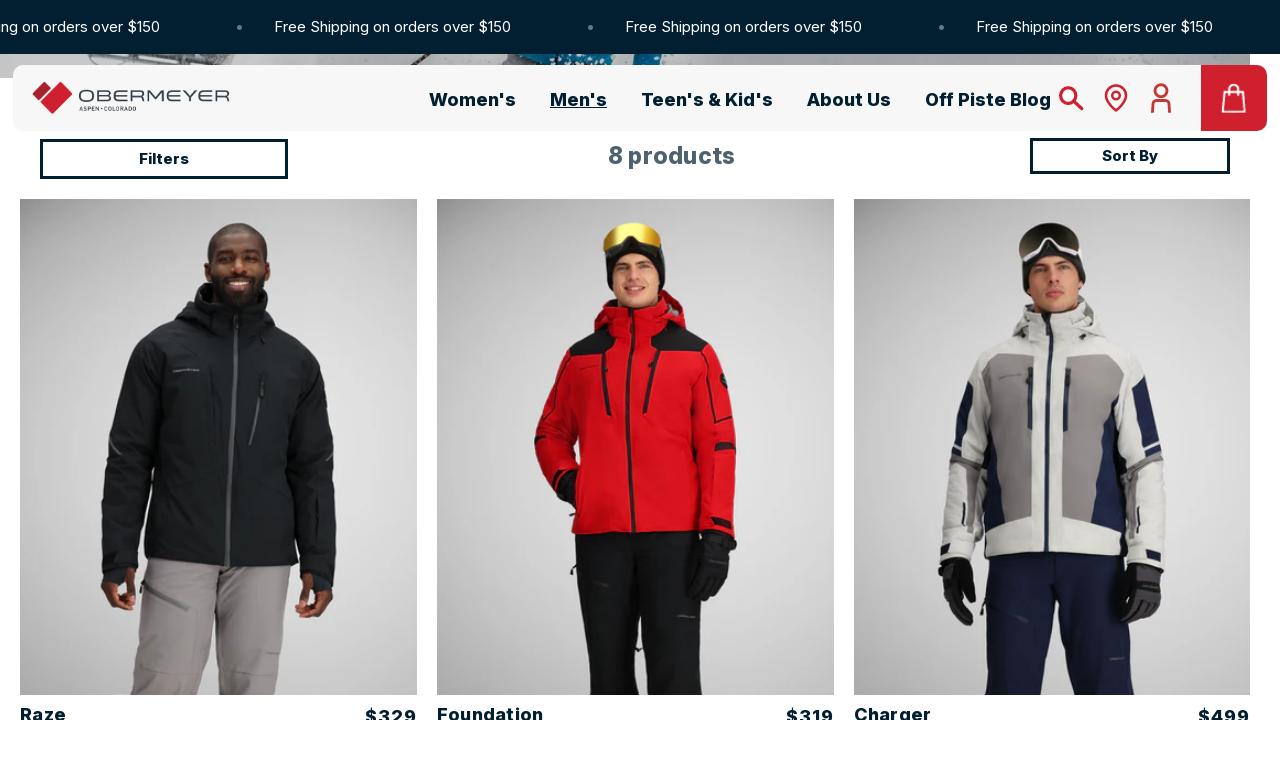

--- FILE ---
content_type: text/html; charset=utf-8
request_url: https://obermeyer.com/collections/mens-insulated-jackets
body_size: 65522
content:
<!doctype html>
<html class="no-js" lang="en">
  <head>
    <meta charset="utf-8">
    <meta http-equiv="X-UA-Compatible" content="IE=edge">
    <meta name="viewport" content="width=device-width,initial-scale=1">
    <meta name="theme-color" content=""><link rel="canonical" href="https://obermeyer.com/collections/mens-insulated-jackets">
    <link rel="preconnect" href="https://cdn.shopify.com" crossorigin><link rel="icon" type="image/png" href="//obermeyer.com/cdn/shop/files/favicon.png?crop=center&height=32&v=1659030724&width=32"><link rel="preconnect" href="https://fonts.shopifycdn.com" crossorigin><title>
      Men&#39;s Insulated Jackets
 &ndash; Obermeyer</title>

    

    

<meta property="og:site_name" content="Obermeyer">
<meta property="og:url" content="https://obermeyer.com/collections/mens-insulated-jackets">
<meta property="og:title" content="Men&#39;s Insulated Jackets">
<meta property="og:type" content="website">
<meta property="og:description" content="Mountain approved outerwear born and bred in Aspen, Colorado since 1947. Shop our new seasons gear of Jackets, Pants, Bibs, Sweaters and Accessories."><meta property="og:image" content="http://obermeyer.com/cdn/shop/collections/2201097388_bb9dc144-a1c5-4f58-9f58-ad994d66a09a.jpg?v=1756484760">
  <meta property="og:image:secure_url" content="https://obermeyer.com/cdn/shop/collections/2201097388_bb9dc144-a1c5-4f58-9f58-ad994d66a09a.jpg?v=1756484760">
  <meta property="og:image:width" content="3000">
  <meta property="og:image:height" content="1226"><meta name="twitter:card" content="summary_large_image">
<meta name="twitter:title" content="Men&#39;s Insulated Jackets">
<meta name="twitter:description" content="Mountain approved outerwear born and bred in Aspen, Colorado since 1947. Shop our new seasons gear of Jackets, Pants, Bibs, Sweaters and Accessories.">


    <script src="//obermeyer.com/cdn/shop/t/144/assets/bootstrap.bundle.min.js?v=92064110504411036791768855011" defer="defer"></script>
    <script src="//obermeyer.com/cdn/shop/t/144/assets/glider.min.js?v=153530777498893493901768855029" defer="defer"></script>
    <script src="//obermeyer.com/cdn/shop/t/144/assets/global.js?v=2947288877451170821768855029" defer="defer"></script>
    <script>window.performance && window.performance.mark && window.performance.mark('shopify.content_for_header.start');</script><meta name="google-site-verification" content="I4uGhxfHPc37sROheLVTN4_WfP_pWxCDhrHRn9GyEXE">
<meta name="google-site-verification" content="XZvc_pR18SU4bBha-1uH7M7sBBuWJ5nT8rPOVZug8J0">
<meta name="facebook-domain-verification" content="j96oiq0zbew3l0f09l23dymdtxi2uu">
<meta id="shopify-digital-wallet" name="shopify-digital-wallet" content="/64093487340/digital_wallets/dialog">
<meta name="shopify-checkout-api-token" content="239c36ac9d8227e958b18b0afbc60b92">
<link rel="alternate" type="application/atom+xml" title="Feed" href="/collections/mens-insulated-jackets.atom" />
<link rel="alternate" type="application/json+oembed" href="https://obermeyer.com/collections/mens-insulated-jackets.oembed">
<script async="async" src="/checkouts/internal/preloads.js?locale=en-US"></script>
<link rel="preconnect" href="https://shop.app" crossorigin="anonymous">
<script async="async" src="https://shop.app/checkouts/internal/preloads.js?locale=en-US&shop_id=64093487340" crossorigin="anonymous"></script>
<script id="apple-pay-shop-capabilities" type="application/json">{"shopId":64093487340,"countryCode":"US","currencyCode":"USD","merchantCapabilities":["supports3DS"],"merchantId":"gid:\/\/shopify\/Shop\/64093487340","merchantName":"Obermeyer","requiredBillingContactFields":["postalAddress","email","phone"],"requiredShippingContactFields":["postalAddress","email","phone"],"shippingType":"shipping","supportedNetworks":["visa","masterCard","amex","discover","elo","jcb"],"total":{"type":"pending","label":"Obermeyer","amount":"1.00"},"shopifyPaymentsEnabled":true,"supportsSubscriptions":true}</script>
<script id="shopify-features" type="application/json">{"accessToken":"239c36ac9d8227e958b18b0afbc60b92","betas":["rich-media-storefront-analytics"],"domain":"obermeyer.com","predictiveSearch":true,"shopId":64093487340,"locale":"en"}</script>
<script>var Shopify = Shopify || {};
Shopify.shop = "obermeyer-klaus-test.myshopify.com";
Shopify.locale = "en";
Shopify.currency = {"active":"USD","rate":"1.0"};
Shopify.country = "US";
Shopify.theme = {"name":"Japan Content Page 1\/19","id":158909268204,"schema_name":"Conflagaration","schema_version":"0.5","theme_store_id":null,"role":"main"};
Shopify.theme.handle = "null";
Shopify.theme.style = {"id":null,"handle":null};
Shopify.cdnHost = "obermeyer.com/cdn";
Shopify.routes = Shopify.routes || {};
Shopify.routes.root = "/";</script>
<script type="module">!function(o){(o.Shopify=o.Shopify||{}).modules=!0}(window);</script>
<script>!function(o){function n(){var o=[];function n(){o.push(Array.prototype.slice.apply(arguments))}return n.q=o,n}var t=o.Shopify=o.Shopify||{};t.loadFeatures=n(),t.autoloadFeatures=n()}(window);</script>
<script>
  window.ShopifyPay = window.ShopifyPay || {};
  window.ShopifyPay.apiHost = "shop.app\/pay";
  window.ShopifyPay.redirectState = null;
</script>
<script id="shop-js-analytics" type="application/json">{"pageType":"collection"}</script>
<script defer="defer" async type="module" src="//obermeyer.com/cdn/shopifycloud/shop-js/modules/v2/client.init-shop-cart-sync_BT-GjEfc.en.esm.js"></script>
<script defer="defer" async type="module" src="//obermeyer.com/cdn/shopifycloud/shop-js/modules/v2/chunk.common_D58fp_Oc.esm.js"></script>
<script defer="defer" async type="module" src="//obermeyer.com/cdn/shopifycloud/shop-js/modules/v2/chunk.modal_xMitdFEc.esm.js"></script>
<script type="module">
  await import("//obermeyer.com/cdn/shopifycloud/shop-js/modules/v2/client.init-shop-cart-sync_BT-GjEfc.en.esm.js");
await import("//obermeyer.com/cdn/shopifycloud/shop-js/modules/v2/chunk.common_D58fp_Oc.esm.js");
await import("//obermeyer.com/cdn/shopifycloud/shop-js/modules/v2/chunk.modal_xMitdFEc.esm.js");

  window.Shopify.SignInWithShop?.initShopCartSync?.({"fedCMEnabled":true,"windoidEnabled":true});

</script>
<script>
  window.Shopify = window.Shopify || {};
  if (!window.Shopify.featureAssets) window.Shopify.featureAssets = {};
  window.Shopify.featureAssets['shop-js'] = {"shop-cart-sync":["modules/v2/client.shop-cart-sync_DZOKe7Ll.en.esm.js","modules/v2/chunk.common_D58fp_Oc.esm.js","modules/v2/chunk.modal_xMitdFEc.esm.js"],"init-fed-cm":["modules/v2/client.init-fed-cm_B6oLuCjv.en.esm.js","modules/v2/chunk.common_D58fp_Oc.esm.js","modules/v2/chunk.modal_xMitdFEc.esm.js"],"shop-cash-offers":["modules/v2/client.shop-cash-offers_D2sdYoxE.en.esm.js","modules/v2/chunk.common_D58fp_Oc.esm.js","modules/v2/chunk.modal_xMitdFEc.esm.js"],"shop-login-button":["modules/v2/client.shop-login-button_QeVjl5Y3.en.esm.js","modules/v2/chunk.common_D58fp_Oc.esm.js","modules/v2/chunk.modal_xMitdFEc.esm.js"],"pay-button":["modules/v2/client.pay-button_DXTOsIq6.en.esm.js","modules/v2/chunk.common_D58fp_Oc.esm.js","modules/v2/chunk.modal_xMitdFEc.esm.js"],"shop-button":["modules/v2/client.shop-button_DQZHx9pm.en.esm.js","modules/v2/chunk.common_D58fp_Oc.esm.js","modules/v2/chunk.modal_xMitdFEc.esm.js"],"avatar":["modules/v2/client.avatar_BTnouDA3.en.esm.js"],"init-windoid":["modules/v2/client.init-windoid_CR1B-cfM.en.esm.js","modules/v2/chunk.common_D58fp_Oc.esm.js","modules/v2/chunk.modal_xMitdFEc.esm.js"],"init-shop-for-new-customer-accounts":["modules/v2/client.init-shop-for-new-customer-accounts_C_vY_xzh.en.esm.js","modules/v2/client.shop-login-button_QeVjl5Y3.en.esm.js","modules/v2/chunk.common_D58fp_Oc.esm.js","modules/v2/chunk.modal_xMitdFEc.esm.js"],"init-shop-email-lookup-coordinator":["modules/v2/client.init-shop-email-lookup-coordinator_BI7n9ZSv.en.esm.js","modules/v2/chunk.common_D58fp_Oc.esm.js","modules/v2/chunk.modal_xMitdFEc.esm.js"],"init-shop-cart-sync":["modules/v2/client.init-shop-cart-sync_BT-GjEfc.en.esm.js","modules/v2/chunk.common_D58fp_Oc.esm.js","modules/v2/chunk.modal_xMitdFEc.esm.js"],"shop-toast-manager":["modules/v2/client.shop-toast-manager_DiYdP3xc.en.esm.js","modules/v2/chunk.common_D58fp_Oc.esm.js","modules/v2/chunk.modal_xMitdFEc.esm.js"],"init-customer-accounts":["modules/v2/client.init-customer-accounts_D9ZNqS-Q.en.esm.js","modules/v2/client.shop-login-button_QeVjl5Y3.en.esm.js","modules/v2/chunk.common_D58fp_Oc.esm.js","modules/v2/chunk.modal_xMitdFEc.esm.js"],"init-customer-accounts-sign-up":["modules/v2/client.init-customer-accounts-sign-up_iGw4briv.en.esm.js","modules/v2/client.shop-login-button_QeVjl5Y3.en.esm.js","modules/v2/chunk.common_D58fp_Oc.esm.js","modules/v2/chunk.modal_xMitdFEc.esm.js"],"shop-follow-button":["modules/v2/client.shop-follow-button_CqMgW2wH.en.esm.js","modules/v2/chunk.common_D58fp_Oc.esm.js","modules/v2/chunk.modal_xMitdFEc.esm.js"],"checkout-modal":["modules/v2/client.checkout-modal_xHeaAweL.en.esm.js","modules/v2/chunk.common_D58fp_Oc.esm.js","modules/v2/chunk.modal_xMitdFEc.esm.js"],"shop-login":["modules/v2/client.shop-login_D91U-Q7h.en.esm.js","modules/v2/chunk.common_D58fp_Oc.esm.js","modules/v2/chunk.modal_xMitdFEc.esm.js"],"lead-capture":["modules/v2/client.lead-capture_BJmE1dJe.en.esm.js","modules/v2/chunk.common_D58fp_Oc.esm.js","modules/v2/chunk.modal_xMitdFEc.esm.js"],"payment-terms":["modules/v2/client.payment-terms_Ci9AEqFq.en.esm.js","modules/v2/chunk.common_D58fp_Oc.esm.js","modules/v2/chunk.modal_xMitdFEc.esm.js"]};
</script>
<script id="__st">var __st={"a":64093487340,"offset":-25200,"reqid":"eb1bf9e3-59cd-447b-aefc-514fb3283c1e-1769060992","pageurl":"obermeyer.com\/collections\/mens-insulated-jackets","u":"bf0f5e6a5e08","p":"collection","rtyp":"collection","rid":403891552492};</script>
<script>window.ShopifyPaypalV4VisibilityTracking = true;</script>
<script id="captcha-bootstrap">!function(){'use strict';const t='contact',e='account',n='new_comment',o=[[t,t],['blogs',n],['comments',n],[t,'customer']],c=[[e,'customer_login'],[e,'guest_login'],[e,'recover_customer_password'],[e,'create_customer']],r=t=>t.map((([t,e])=>`form[action*='/${t}']:not([data-nocaptcha='true']) input[name='form_type'][value='${e}']`)).join(','),a=t=>()=>t?[...document.querySelectorAll(t)].map((t=>t.form)):[];function s(){const t=[...o],e=r(t);return a(e)}const i='password',u='form_key',d=['recaptcha-v3-token','g-recaptcha-response','h-captcha-response',i],f=()=>{try{return window.sessionStorage}catch{return}},m='__shopify_v',_=t=>t.elements[u];function p(t,e,n=!1){try{const o=window.sessionStorage,c=JSON.parse(o.getItem(e)),{data:r}=function(t){const{data:e,action:n}=t;return t[m]||n?{data:e,action:n}:{data:t,action:n}}(c);for(const[e,n]of Object.entries(r))t.elements[e]&&(t.elements[e].value=n);n&&o.removeItem(e)}catch(o){console.error('form repopulation failed',{error:o})}}const l='form_type',E='cptcha';function T(t){t.dataset[E]=!0}const w=window,h=w.document,L='Shopify',v='ce_forms',y='captcha';let A=!1;((t,e)=>{const n=(g='f06e6c50-85a8-45c8-87d0-21a2b65856fe',I='https://cdn.shopify.com/shopifycloud/storefront-forms-hcaptcha/ce_storefront_forms_captcha_hcaptcha.v1.5.2.iife.js',D={infoText:'Protected by hCaptcha',privacyText:'Privacy',termsText:'Terms'},(t,e,n)=>{const o=w[L][v],c=o.bindForm;if(c)return c(t,g,e,D).then(n);var r;o.q.push([[t,g,e,D],n]),r=I,A||(h.body.append(Object.assign(h.createElement('script'),{id:'captcha-provider',async:!0,src:r})),A=!0)});var g,I,D;w[L]=w[L]||{},w[L][v]=w[L][v]||{},w[L][v].q=[],w[L][y]=w[L][y]||{},w[L][y].protect=function(t,e){n(t,void 0,e),T(t)},Object.freeze(w[L][y]),function(t,e,n,w,h,L){const[v,y,A,g]=function(t,e,n){const i=e?o:[],u=t?c:[],d=[...i,...u],f=r(d),m=r(i),_=r(d.filter((([t,e])=>n.includes(e))));return[a(f),a(m),a(_),s()]}(w,h,L),I=t=>{const e=t.target;return e instanceof HTMLFormElement?e:e&&e.form},D=t=>v().includes(t);t.addEventListener('submit',(t=>{const e=I(t);if(!e)return;const n=D(e)&&!e.dataset.hcaptchaBound&&!e.dataset.recaptchaBound,o=_(e),c=g().includes(e)&&(!o||!o.value);(n||c)&&t.preventDefault(),c&&!n&&(function(t){try{if(!f())return;!function(t){const e=f();if(!e)return;const n=_(t);if(!n)return;const o=n.value;o&&e.removeItem(o)}(t);const e=Array.from(Array(32),(()=>Math.random().toString(36)[2])).join('');!function(t,e){_(t)||t.append(Object.assign(document.createElement('input'),{type:'hidden',name:u})),t.elements[u].value=e}(t,e),function(t,e){const n=f();if(!n)return;const o=[...t.querySelectorAll(`input[type='${i}']`)].map((({name:t})=>t)),c=[...d,...o],r={};for(const[a,s]of new FormData(t).entries())c.includes(a)||(r[a]=s);n.setItem(e,JSON.stringify({[m]:1,action:t.action,data:r}))}(t,e)}catch(e){console.error('failed to persist form',e)}}(e),e.submit())}));const S=(t,e)=>{t&&!t.dataset[E]&&(n(t,e.some((e=>e===t))),T(t))};for(const o of['focusin','change'])t.addEventListener(o,(t=>{const e=I(t);D(e)&&S(e,y())}));const B=e.get('form_key'),M=e.get(l),P=B&&M;t.addEventListener('DOMContentLoaded',(()=>{const t=y();if(P)for(const e of t)e.elements[l].value===M&&p(e,B);[...new Set([...A(),...v().filter((t=>'true'===t.dataset.shopifyCaptcha))])].forEach((e=>S(e,t)))}))}(h,new URLSearchParams(w.location.search),n,t,e,['guest_login'])})(!1,!0)}();</script>
<script integrity="sha256-4kQ18oKyAcykRKYeNunJcIwy7WH5gtpwJnB7kiuLZ1E=" data-source-attribution="shopify.loadfeatures" defer="defer" src="//obermeyer.com/cdn/shopifycloud/storefront/assets/storefront/load_feature-a0a9edcb.js" crossorigin="anonymous"></script>
<script crossorigin="anonymous" defer="defer" src="//obermeyer.com/cdn/shopifycloud/storefront/assets/shopify_pay/storefront-65b4c6d7.js?v=20250812"></script>
<script data-source-attribution="shopify.dynamic_checkout.dynamic.init">var Shopify=Shopify||{};Shopify.PaymentButton=Shopify.PaymentButton||{isStorefrontPortableWallets:!0,init:function(){window.Shopify.PaymentButton.init=function(){};var t=document.createElement("script");t.src="https://obermeyer.com/cdn/shopifycloud/portable-wallets/latest/portable-wallets.en.js",t.type="module",document.head.appendChild(t)}};
</script>
<script data-source-attribution="shopify.dynamic_checkout.buyer_consent">
  function portableWalletsHideBuyerConsent(e){var t=document.getElementById("shopify-buyer-consent"),n=document.getElementById("shopify-subscription-policy-button");t&&n&&(t.classList.add("hidden"),t.setAttribute("aria-hidden","true"),n.removeEventListener("click",e))}function portableWalletsShowBuyerConsent(e){var t=document.getElementById("shopify-buyer-consent"),n=document.getElementById("shopify-subscription-policy-button");t&&n&&(t.classList.remove("hidden"),t.removeAttribute("aria-hidden"),n.addEventListener("click",e))}window.Shopify?.PaymentButton&&(window.Shopify.PaymentButton.hideBuyerConsent=portableWalletsHideBuyerConsent,window.Shopify.PaymentButton.showBuyerConsent=portableWalletsShowBuyerConsent);
</script>
<script data-source-attribution="shopify.dynamic_checkout.cart.bootstrap">document.addEventListener("DOMContentLoaded",(function(){function t(){return document.querySelector("shopify-accelerated-checkout-cart, shopify-accelerated-checkout")}if(t())Shopify.PaymentButton.init();else{new MutationObserver((function(e,n){t()&&(Shopify.PaymentButton.init(),n.disconnect())})).observe(document.body,{childList:!0,subtree:!0})}}));
</script>
<script id='scb4127' type='text/javascript' async='' src='https://obermeyer.com/cdn/shopifycloud/privacy-banner/storefront-banner.js'></script><link id="shopify-accelerated-checkout-styles" rel="stylesheet" media="screen" href="https://obermeyer.com/cdn/shopifycloud/portable-wallets/latest/accelerated-checkout-backwards-compat.css" crossorigin="anonymous">
<style id="shopify-accelerated-checkout-cart">
        #shopify-buyer-consent {
  margin-top: 1em;
  display: inline-block;
  width: 100%;
}

#shopify-buyer-consent.hidden {
  display: none;
}

#shopify-subscription-policy-button {
  background: none;
  border: none;
  padding: 0;
  text-decoration: underline;
  font-size: inherit;
  cursor: pointer;
}

#shopify-subscription-policy-button::before {
  box-shadow: none;
}

      </style>
<script id="sections-script" data-sections="header,footer" defer="defer" src="//obermeyer.com/cdn/shop/t/144/compiled_assets/scripts.js?v=22420"></script>
<script>window.performance && window.performance.mark && window.performance.mark('shopify.content_for_header.end');</script>


<link rel="preconnect" href="https://fonts.googleapis.com">
<link rel="preconnect" href="https://fonts.gstatic.com" crossorigin>
<link href="https://fonts.googleapis.com/css2?family=Manrope:wght@200..800&display=swap" rel="stylesheet">

<link rel="preconnect" href="https://fonts.googleapis.com">
<link rel="preconnect" href="https://fonts.gstatic.com" crossorigin>
<link href="https://fonts.googleapis.com/css2?family=Inter:ital,opsz,wght@0,14..32,100..900;1,14..32,100..900&display=swap" rel="stylesheet">

<link rel="stylesheet" type="text/css" href="//cdn.jsdelivr.net/npm/slick-carousel@1.8.1/slick/slick.css"/>
<script src="https://code.jquery.com/jquery-3.4.1.min.js" integrity="sha256-CSXorXvZcTkaix6Yvo6HppcZGetbYMGWSFlBw8HfCJo=" crossorigin="anonymous"></script>
<script type="text/javascript" src="//cdn.jsdelivr.net/npm/slick-carousel@1.8.1/slick/slick.min.js" defer></script>

<style>

 @media screen and (max-width: 990px) {
  .breadcrumbs {display:none;}

.product.product--medium.product--stacked {
    margin-top: 0px !important;
}

.sidebar__inner-padding .product__title .h2 {
    font-size: 37px !important;
    line-height: 50px ;
}

    .product-form__input input[type=radio]+label.variant_label--color__image {
        width: 60px !important;
        height: 76px !important;
    }

 }
  @media screen and (min-width: 990px) {
    sticky-header.header-wrapper.color-background-1.gradient.header-wrapper--border-bottom {
        background: transparent;
        border: none;
        padding-top: 10px;
        padding-left: 13px;
        padding-right: 13px;
    }
}
@media screen and (min-width: 990px) {
    .mega-menu .mega-menu__content {
        border-radius: 0 0 10px 10px;
        margin-top: -8px;
        margin-left: 13px;
        margin-right: 13px;
    }
}
.product.product--medium.product--stacked {margin-top:11px;}

.announcement-bar .announcement-bar__message.h5
 {
    font-size: 15px;
    line-height: 16px;
}
.product__title .h2 {
/*font-family: "Manrope", sans-serif !important; */
font-family: "Inter", sans-serif !important;
    font-optical-sizing: auto;
    font-weight: 700 !important;
    font-style: normal;
    font-size: 50px !important;
    letter-spacing: -1px !important;
    text-transform: capitalize !important;
}

.product-form__input input[type=radio].disabled:checked+label {
    color: #f7f7f7 !important;
}

.product__title {
    padding-bottom: 20px !important;
}


.product-form__input input[type=radio]+label {
    border: 0px solid var(--brand-mountain_blue) !important;
    margin:2px 2px !important;
    background: #f7f7f7 !important;
}

.product-form__input input[type=radio]:checked+label.variant_label--color__image {
    outline: 2px solid var(--brand-mountain_blue);
}

.product-form__input input[type=radio]:checked+label
 {
    background: #011F31 !important;
}

.product-form__input input[type=radio]:checked+label.variant_label--color__image, .product-form__input input[type=radio]+label.variant_label--color__image {
    border-width: 2px;
    background-color: #D2D2D2 !important;
}

.rating-table .rating-item {
    border-right: 2px solid #f7f7f7 !important;
    background: #f7f7f7 !important;
        padding: 8px 7px;
}

.rating-table {
    border: 0px solid rgb(var(--color-foreground)) !important;
}

.rating-table .rating-item.rating-item__current {
    background: #011F31 !important;
    color: rgb(var(--color-background));
}


@media screen and (min-width: 990px) {
    .video-li {
        width: 100%;
        max-width: 49% !important;
        flex: 1 1 48%;
    }



@media screen and (min-width: 768px) {
    .headban .collection-hero.banner--medium:not(.banner--adapt) {
        margin-top: -100px;
        padding-top: 104px;
        margin-left: -20px;
    }
}

.header__inline-menu li span {
    margin-top: -7px;
}

header.header.header--middle-left.page-width__padding.header--has-menu
 {
        background: #f7f7f7 !important;
    }

    .footer.footer-mtop_zero, .footer__content-bottom.footer-mtop_zero {
    background: #f7f7f7;
}


.footer:before, .footer__content-bottom:before {
    height: 0px !important;
}

.card.card--product {background: #D6D6D6;}

  @font-face {
  font-family: 'BebasNeuePro-Bold';
  src: url('https://cdn.shopify.com/s/files/1/0640/9348/7340/files/font.woff?v=1714765733') format('woff2'), 
       url('https://cdn.shopify.com/s/files/1/0640/9348/7340/files/font.woff?v=1714765733') format('woff'), 
       url('https://cdn.shopify.com/s/files/1/0640/9348/7340/files/BebasNeuePro-Bold.otf?v=1714765537') format('opentype');
}
      @font-face {
  font-family: 'BidenBold-Regular';
  src: url('https://cdn.shopify.com/s/files/1/0640/9348/7340/files/BidenBold-Regular.otf?v=1731432941') format('opentype');
}
    .impact-font-1, .impact-font-2, .impact-font-3, .impact-font-1 *, .impact-font-2 *, .impact-font-3 *{
      font-family:'Inter' !important;
     /* text-transform:uppercase !important; */
    }
    .impact-font-1, .impact-font-1 *{
      font-size:70px !important;
      line-height:80px !important;
      letter-spacing:-1px !important;
      font-weight:500 !important;
    }
     .impact-font-2, .impact-font-2 *{
    font-size:60px !important;
      line-height:64px !important;
      letter-spacing:-1px !important;
        font-weight:500 !important;
    }
     .impact-font-3, .impact-font-3 *{
    font-size:40px !important;
      line-height:48px !important;
      letter-spacing:-1px !important;
        font-weight:500 !important;
    }
      @media screen and (max-width:768px){
        .impact-font-1, .impact-font-1 *{
    font-size:40px !important;
          line-height:48px !important;
    }
      .impact-font-2, .impact-font-2 *{
    font-size:30px !important;
        line-height:40px !important;
    }
      .impact-font-3, .impact-font-3 *{
    font-size:25px !important;
        line-height:32px !important;
    }
      }
      .bidenbold-regular, .bidenbold-regular *{
        font-family:'BidenBold-Regular' !important;
      text-transform:uppercase !important;
    }

    .metafield.lsimpact.product__media-item.grid__item .product__modal-opener {
      height: 100%;
    }

    .metafield.lsimpact.product__media-item.grid__item .product__media {
    padding: 0 !important;
    height: 100%;
}

.metafield.lsimpact.product__media-item.grid__item .product__modal-opener .product__media img {
    position: relative;
    object-fit: cover;
}

#product-grid .headban .breadcrumbs .breadcrumbs__item a,
#product-grid .headban .breadcrumbs .breadcrumbs__item  {
  color: #000;
}

@media (min-width: 750px) {
  .products-tungsten-jacket .product__media-item--variant {}
.products-tungsten-jacket li#Slide-template--20120959451372__main-33951005311212 .product__media.media.media--transparent.gradient.global-media-settings {
    padding: 0;
}

.products-tungsten-jacket li#Slide-template--20120959451372__main-33951005311212 .product__media.media.media--transparent.gradient.global-media-settings img {
    position: relative;
}
}
</style>

    <style data-shopify>
      .oke-reviewsTab.oke-reviewsTab--small-top-left.oke-reviewsTab--large-top-left {display:none !important;}
      @font-face {
  font-family: Assistant;
  font-weight: 400;
  font-style: normal;
  font-display: swap;
  src: url("//obermeyer.com/cdn/fonts/assistant/assistant_n4.9120912a469cad1cc292572851508ca49d12e768.woff2") format("woff2"),
       url("//obermeyer.com/cdn/fonts/assistant/assistant_n4.6e9875ce64e0fefcd3f4446b7ec9036b3ddd2985.woff") format("woff");
}

      @font-face {
  font-family: Assistant;
  font-weight: 700;
  font-style: normal;
  font-display: swap;
  src: url("//obermeyer.com/cdn/fonts/assistant/assistant_n7.bf44452348ec8b8efa3aa3068825305886b1c83c.woff2") format("woff2"),
       url("//obermeyer.com/cdn/fonts/assistant/assistant_n7.0c887fee83f6b3bda822f1150b912c72da0f7b64.woff") format("woff");
}

      
      
      @font-face {
  font-family: Assistant;
  font-weight: 400;
  font-style: normal;
  font-display: swap;
  src: url("//obermeyer.com/cdn/fonts/assistant/assistant_n4.9120912a469cad1cc292572851508ca49d12e768.woff2") format("woff2"),
       url("//obermeyer.com/cdn/fonts/assistant/assistant_n4.6e9875ce64e0fefcd3f4446b7ec9036b3ddd2985.woff") format("woff");
}


      @font-face {
        font-family: 'PP Mori';
        src: url("//obermeyer.com/cdn/shop/t/144/assets/PPMori-Light.woff?v=180040195858909461041768855034") format("woff"),url("//obermeyer.com/cdn/shop/t/144/assets/PPMori-Light.woff2?v=49680391895018021351768855034") format("woff2");
        font-weight: 300;
      }
      @font-face {
        font-family: 'PP Mori';
        src: url("//obermeyer.com/cdn/shop/t/144/assets/PPMori-Regular.woff?v=14374119495617691741768855035") format("woff"),url("//obermeyer.com/cdn/shop/t/144/assets/PPMori-Regular.woff2?v=68736969602287578341768855035") format("woff2");
        font-weight: normal;
      }
      @font-face {
        font-family: 'PP Mori';
        src: url("//obermeyer.com/cdn/shop/t/144/assets/PPMori-SemiBold.woff?v=95983275244869758791768855035") format("woff"),url("//obermeyer.com/cdn/shop/t/144/assets/PPMori-SemiBold.woff2?v=140535687663306299911768855036") format("woff2");
        font-weight: 600;
      }
      @font-face {
        font-family: 'PP Mori';
        src: url("//obermeyer.com/cdn/shop/t/144/assets/PPMori-ExtraBold.woff?v=99824774444147813901768855033") format("woff"),url("//obermeyer.com/cdn/shop/t/144/assets/PPMori-ExtraBold.woff2?v=8856285233432904961768855033") format("woff2");
        font-weight: 800;
      }

      :root {
        --font-body-family: 'Inter', Assistant, sans-serif;
        --font-body-style: normal;
        --font-body-weight: normal;
        --font-body-weight-bold: 600;

        --font-heading-family: 'Inter', Assistant, sans-serif;
        --font-heading-style: normal;
        --font-heading-weight: 800;

        --font-body-scale: 1.0;
        --font-heading-scale: 1.0;

        --color-base-text: 1, 31, 49;
        --color-shadow: 1, 31, 49;
        --color-base-background-1: 255, 255, 255;
        --color-base-background-2: 243, 243, 243;
        --color-base-solid-button-labels: 255, 255, 255;
        --color-base-outline-button-labels: 197, 55, 52;
        --color-base-accent-1: 197, 55, 52;
        --color-base-accent-2: 1, 31, 49;
        --payment-terms-background-color: #ffffff;

        --gradient-base-background-1: #ffffff;
        --gradient-base-background-2: #f3f3f3;
        --gradient-base-accent-1: #c53734;
        --gradient-base-accent-2: #011f31;

        --media-padding: px;
        --media-border-opacity: 0.05;
        --media-border-width: 1px;
        --media-radius: 0px;
        --media-shadow-opacity: 0.0;
        --media-shadow-horizontal-offset: 0px;
        --media-shadow-vertical-offset: 4px;
        --media-shadow-blur-radius: 5px;
        --media-shadow-visible: 0;

        --page-width: 120rem;
        --page-width-margin: 0rem;

        --card-image-padding: 0.0rem;
        --card-corner-radius: 0.0rem;
        --card-text-alignment: left;
        --card-border-width: 0.0rem;
        --card-border-opacity: 0.1;
        --card-shadow-opacity: 0.0;
        --card-shadow-visible: 0;
        --card-shadow-horizontal-offset: 0.0rem;
        --card-shadow-vertical-offset: 0.4rem;
        --card-shadow-blur-radius: 0.5rem;

        --badge-corner-radius: 4.0rem;

        --popup-border-width: 1px;
        --popup-border-opacity: 0.1;
        --popup-corner-radius: 0px;
        --popup-shadow-opacity: 0.0;
        --popup-shadow-horizontal-offset: 0px;
        --popup-shadow-vertical-offset: 4px;
        --popup-shadow-blur-radius: 5px;

        --drawer-border-width: 1px;
        --drawer-border-opacity: 0.1;
        --drawer-shadow-opacity: 0.0;
        --drawer-shadow-horizontal-offset: 0px;
        --drawer-shadow-vertical-offset: 4px;
        --drawer-shadow-blur-radius: 5px;

        --spacing-sections-desktop: 0px;
        --spacing-sections-mobile: 0px;

        --grid-desktop-vertical-spacing: 8px;
        --grid-desktop-horizontal-spacing: 8px;
        --grid-mobile-vertical-spacing: 4px;
        --grid-mobile-horizontal-spacing: 4px;

        --text-boxes-border-opacity: 0.1;
        --text-boxes-border-width: 0px;
        --text-boxes-radius: 0px;
        --text-boxes-shadow-opacity: 0.0;
        --text-boxes-shadow-visible: 0;
        --text-boxes-shadow-horizontal-offset: 0px;
        --text-boxes-shadow-vertical-offset: 4px;
        --text-boxes-shadow-blur-radius: 5px;

        --buttons-primary-background: rgba(208,32,46,1);
        --buttons-primary-border: rgba(197,55,52,1);
        --buttons-primary-text: rgba(255,255,255,1);
        --buttons-primary-background-hover: rgba(172,31,45,1);
        --buttons-primary-border-hover: rgba(172,31,45,1);
        --buttons-primary-text-hover: rgba(255,255,255,1);
        --buttons-primary-disabled-background: rgba(198,198,198,1);
        --buttons-primary-disabled-border: rgba(198,198,198,1);
        --buttons-primary-disabled-text: rgba(255,255,255,1);

        --buttons-secondary-background: rgba(255,255,255,1);
        --buttons-secondary-border: rgba(197,55,52,1);
        --buttons-secondary-text: rgba(197,54,53,1);
        --buttons-secondary-background-hover: rgba(253,231,232,1);
        --buttons-secondary-border-hover: rgba(208,32,46,1);
        --buttons-secondary-text-hover: rgba(208,32,46,1);
        --buttons-secondary-disabled-background: rgba(255,255,255,1);
        --buttons-secondary-disabled-border: rgba(198,198,198,1);
        --buttons-secondary-disabled-text: rgba(198,198,198,1);

        --buttons-tertiary-background: rgba(255,255,255,1);
        --buttons-tertiary-border: rgba(138,205,234,1);
        --buttons-tertiary-text: rgba(138,205,234,1);
        --buttons-tertiary-background-hover: rgba(227,247,255,1);
        --buttons-tertiary-border-hover: rgba(138,205,234,1);
        --buttons-tertiary-text-hover: rgba(138,205,234,1);
        --buttons-tertiary-disabled-background: rgba(255,255,255,1);
        --buttons-tertiary-disabled-border: rgba(198,198,198,1);
        --buttons-tertiary-disabled-text: rgba(198,198,198,1);

        --buttons-inverted-background: transparent;
        --buttons-inverted-border: rgba(255,255,255,1);
        --buttons-inverted-text: rgba(255,255,255,1);
        --buttons-inverted-background-hover: rgba(255,255,255,1);
        --buttons-inverted-border-hover: rgba(255,255,255,1);
        --buttons-inverted-text-hover: rgba(51,61,71,1);
        --buttons-inverted-disabled-background: transparent;
        --buttons-inverted-disabled-border: rgba(198,198,198,1);
        --buttons-inverted-disabled-text: rgba(198,198,198,1);

        --buttons-radius: 0px;
        --buttons-radius-outset: 0px;
        --buttons-border-width: 3px;
        --buttons-border-opacity: 1.0;
        --buttons-shadow-opacity: 0.0;
        --buttons-shadow-visible: 0;
        --buttons-shadow-horizontal-offset: 0px;
        --buttons-shadow-vertical-offset: 4px;
        --buttons-shadow-blur-radius: 5px;
        --buttons-border-offset: 0px;

        --inputs-radius: 0px;
        --inputs-border-width: 2px;
        --inputs-border-opacity: 0.55;
        --inputs-shadow-opacity: 0.0;
        --inputs-shadow-horizontal-offset: 0px;
        --inputs-margin-offset: 0px;
        --inputs-shadow-vertical-offset: 4px;
        --inputs-shadow-blur-radius: 5px;
        --inputs-radius-outset: 0px;

        --variant-pills-radius: 40px;
        --variant-pills-border-width: 1px;
        --variant-pills-border-opacity: 0.55;
        --variant-pills-shadow-opacity: 0.0;
        --variant-pills-shadow-horizontal-offset: 0px;
        --variant-pills-shadow-vertical-offset: 4px;
        --variant-pills-shadow-blur-radius: 5px;

        --brand-heart_red: #d0202e;
        --brand-deep_heart: #ac1f2d;
        --brand-mountain_blue: #333d47;
        --brand-deep_mountain: #011f31;
        --brand-blue_bird: #8acdea;
        --brand-glacier: #eaf5ff;

        /* NEUTRALS */
        --neutral-obsidian: #000000;
        --neutral-granite: #979797;
        --neutral-disabled_gray: #C6C6C6;
        --neutral-cloud: #E9E9E9;
        --neutral-pow: #FFFFFF;

        /* ALERT COLORS */
        --alert-error: #FF0000;
        --alert-warning: #FF9D00;
        --alert-alert: #EDD200;
        --alert-success: #00B816;
        --alert-archived: #979797;
        --alert-informational: #0087B9;

        /* FIT & SIZING */
        --fit-performance: #FF444B;
        --fit-active: #FF7D23;
        --fit-regular: #9CC640;
        --fit-relaxed: #00B9F1;

        /* ADDED */
        --neutral-grey: #CBCBCB;
      }

      *,
      *::before,
      *::after {
        box-sizing: inherit;
      }

      html {
        box-sizing: border-box;
        font-size: calc(var(--font-body-scale) * 62.5%);
        height: 100%;
      }

      body {
        display: grid;
        grid-template-rows: auto auto 1fr auto;
        grid-template-columns: 100%;
        min-height: 100%;
        margin: 0;
        font-size: 1.5rem;
        letter-spacing: 0;
        line-height: calc(1 + 0.8 / var(--font-body-scale));
        font-family: var(--font-body-family);
        font-style: var(--font-body-style);
        font-weight: var(--font-body-weight);
      }

      @media screen and (min-width: 750px) {
        body {
          font-size: 1.5rem;
        }
      }
      
    </style>

    <link href="//obermeyer.com/cdn/shop/t/144/assets/bootstrap-grid.css?v=48021502643830498441768855011" rel="stylesheet" type="text/css" media="all" />
    <link href="//obermeyer.com/cdn/shop/t/144/assets/base.css?v=143450265153315792301768855010" rel="stylesheet" type="text/css" media="all" />
    <link href="//obermeyer.com/cdn/shop/t/144/assets/wick.css?v=108241364600047021641768855058" rel="stylesheet" type="text/css" media="all" />
    <link href="//obermeyer.com/cdn/shop/t/144/assets/swrevs.css?v=172118787520623282131768855047" rel="stylesheet" type="text/css" media="all" />
    <link href="//obermeyer.com/cdn/shop/t/144/assets/stumpy.css?v=111603181540343972631768855047" rel="stylesheet" type="text/css" media="all" />
<link rel="preload" as="font" href="//obermeyer.com/cdn/fonts/assistant/assistant_n4.9120912a469cad1cc292572851508ca49d12e768.woff2" type="font/woff2" crossorigin><link rel="preload" as="font" href="//obermeyer.com/cdn/fonts/assistant/assistant_n4.9120912a469cad1cc292572851508ca49d12e768.woff2" type="font/woff2" crossorigin><link rel="stylesheet" href="//obermeyer.com/cdn/shop/t/144/assets/component-predictive-search.css?v=165644661289088488651768855022" media="print" onload="this.media='all'"><script>document.documentElement.className = document.documentElement.className.replace('no-js', 'js');
    if (Shopify.designMode) {
      document.documentElement.classList.add('shopify-design-mode');
    }
    </script>


  <!-- Google Tag Manager -->
<script>(function(w,d,s,l,i){w[l]=w[l]||[];w[l].push({'gtm.start':
new Date().getTime(),event:'gtm.js'});var f=d.getElementsByTagName(s)[0],
j=d.createElement(s),dl=l!='dataLayer'?'&l='+l:'';j.async=true;j.src=
'https://www.googletagmanager.com/gtm.js?id='+i+dl;f.parentNode.insertBefore(j,f);
})(window,document,'script','dataLayer','GTM-T994423');</script>
<!-- End Google Tag Manager -->



 <script type="application/ld+json">
      {
        "@context": "https://schema.org/",
        "@type": "Organization",
        "url": "https://obermeyer.com/",
        "logo": "https://obermeyer.com/cdn/shop/files/obermeyer_horizontal_city_3c-01_720.png?v=1753222296&width=719",
        "name": "Obermeyer",
        "email": "CustomerService@Obermeyer.com",
        "description": "Mountain approved outerwear born and bred in Aspen, Colorado since 1947. Shop our new seasons gear of Jackets, Pants, Bibs, Sweaters and Accessories.",
        "telephone": "+19709255060",
        "sameAs": [
          "https://www.facebook.com/obermeyer/",
          "https://www.instagram.com/obermeyer/",
          "https://www.youtube.com/channel/UCGj33pb3Wvqdt7Zf8FP2njw"
        ]
      }
    </script>

    
    
      <script type="application/ld+json">
        {
          "@context": "https://schema.org",
          "@type": "BreadcrumbList",
          "itemListElement": [
            {
              "@type": "ListItem",
              "position": 1,
              "item": {
                "@id": "https://obermeyer.com",
                "name": "Home"
              }
            }
            
            ,{
              "@type": "ListItem",
              "position": 2,
              "item": {
                "@id": "https://obermeyer.com/collections/mens-insulated-jackets",
                "name": "Men&#39;s Insulated Jackets"
              }
            }
            
            
          ]
        }
      </script>
    
    <style>
      div#storemapper {
        z-index: 1;
      }
      @media (max-width: 767px) {
        div#storemapper {
          width: 100% !important;
          z-index: 1;
        }
      }
    </style>
  <!-- BEGIN app block: shopify://apps/klaviyo-email-marketing-sms/blocks/klaviyo-onsite-embed/2632fe16-c075-4321-a88b-50b567f42507 -->












  <script async src="https://static.klaviyo.com/onsite/js/SQmMQp/klaviyo.js?company_id=SQmMQp"></script>
  <script>!function(){if(!window.klaviyo){window._klOnsite=window._klOnsite||[];try{window.klaviyo=new Proxy({},{get:function(n,i){return"push"===i?function(){var n;(n=window._klOnsite).push.apply(n,arguments)}:function(){for(var n=arguments.length,o=new Array(n),w=0;w<n;w++)o[w]=arguments[w];var t="function"==typeof o[o.length-1]?o.pop():void 0,e=new Promise((function(n){window._klOnsite.push([i].concat(o,[function(i){t&&t(i),n(i)}]))}));return e}}})}catch(n){window.klaviyo=window.klaviyo||[],window.klaviyo.push=function(){var n;(n=window._klOnsite).push.apply(n,arguments)}}}}();</script>

  




  <script>
    window.klaviyoReviewsProductDesignMode = false
  </script>







<!-- END app block --><!-- BEGIN app block: shopify://apps/triplewhale/blocks/triple_pixel_snippet/483d496b-3f1a-4609-aea7-8eee3b6b7a2a --><link rel='preconnect dns-prefetch' href='https://api.config-security.com/' crossorigin />
<link rel='preconnect dns-prefetch' href='https://conf.config-security.com/' crossorigin />
<script>
/* >> TriplePixel :: start*/
window.TriplePixelData={TripleName:"obermeyer-klaus-test.myshopify.com",ver:"2.16",plat:"SHOPIFY",isHeadless:false,src:'SHOPIFY_EXT',product:{id:"",name:``,price:"",variant:""},search:"",collection:"403891552492",cart:"drawer",template:"collection",curr:"USD" || "USD"},function(W,H,A,L,E,_,B,N){function O(U,T,P,H,R){void 0===R&&(R=!1),H=new XMLHttpRequest,P?(H.open("POST",U,!0),H.setRequestHeader("Content-Type","text/plain")):H.open("GET",U,!0),H.send(JSON.stringify(P||{})),H.onreadystatechange=function(){4===H.readyState&&200===H.status?(R=H.responseText,U.includes("/first")?eval(R):P||(N[B]=R)):(299<H.status||H.status<200)&&T&&!R&&(R=!0,O(U,T-1,P))}}if(N=window,!N[H+"sn"]){N[H+"sn"]=1,L=function(){return Date.now().toString(36)+"_"+Math.random().toString(36)};try{A.setItem(H,1+(0|A.getItem(H)||0)),(E=JSON.parse(A.getItem(H+"U")||"[]")).push({u:location.href,r:document.referrer,t:Date.now(),id:L()}),A.setItem(H+"U",JSON.stringify(E))}catch(e){}var i,m,p;A.getItem('"!nC`')||(_=A,A=N,A[H]||(E=A[H]=function(t,e,i){return void 0===i&&(i=[]),"State"==t?E.s:(W=L(),(E._q=E._q||[]).push([W,t,e].concat(i)),W)},E.s="Installed",E._q=[],E.ch=W,B="configSecurityConfModel",N[B]=1,O("https://conf.config-security.com/model",5),i=L(),m=A[atob("c2NyZWVu")],_.setItem("di_pmt_wt",i),p={id:i,action:"profile",avatar:_.getItem("auth-security_rand_salt_"),time:m[atob("d2lkdGg=")]+":"+m[atob("aGVpZ2h0")],host:A.TriplePixelData.TripleName,plat:A.TriplePixelData.plat,url:window.location.href.slice(0,500),ref:document.referrer,ver:A.TriplePixelData.ver},O("https://api.config-security.com/event",5,p),O("https://api.config-security.com/first?host=".concat(p.host,"&plat=").concat(p.plat),5)))}}("","TriplePixel",localStorage);
/* << TriplePixel :: end*/
</script>



<!-- END app block --><link href="https://monorail-edge.shopifysvc.com" rel="dns-prefetch">
<script>(function(){if ("sendBeacon" in navigator && "performance" in window) {try {var session_token_from_headers = performance.getEntriesByType('navigation')[0].serverTiming.find(x => x.name == '_s').description;} catch {var session_token_from_headers = undefined;}var session_cookie_matches = document.cookie.match(/_shopify_s=([^;]*)/);var session_token_from_cookie = session_cookie_matches && session_cookie_matches.length === 2 ? session_cookie_matches[1] : "";var session_token = session_token_from_headers || session_token_from_cookie || "";function handle_abandonment_event(e) {var entries = performance.getEntries().filter(function(entry) {return /monorail-edge.shopifysvc.com/.test(entry.name);});if (!window.abandonment_tracked && entries.length === 0) {window.abandonment_tracked = true;var currentMs = Date.now();var navigation_start = performance.timing.navigationStart;var payload = {shop_id: 64093487340,url: window.location.href,navigation_start,duration: currentMs - navigation_start,session_token,page_type: "collection"};window.navigator.sendBeacon("https://monorail-edge.shopifysvc.com/v1/produce", JSON.stringify({schema_id: "online_store_buyer_site_abandonment/1.1",payload: payload,metadata: {event_created_at_ms: currentMs,event_sent_at_ms: currentMs}}));}}window.addEventListener('pagehide', handle_abandonment_event);}}());</script>
<script id="web-pixels-manager-setup">(function e(e,d,r,n,o){if(void 0===o&&(o={}),!Boolean(null===(a=null===(i=window.Shopify)||void 0===i?void 0:i.analytics)||void 0===a?void 0:a.replayQueue)){var i,a;window.Shopify=window.Shopify||{};var t=window.Shopify;t.analytics=t.analytics||{};var s=t.analytics;s.replayQueue=[],s.publish=function(e,d,r){return s.replayQueue.push([e,d,r]),!0};try{self.performance.mark("wpm:start")}catch(e){}var l=function(){var e={modern:/Edge?\/(1{2}[4-9]|1[2-9]\d|[2-9]\d{2}|\d{4,})\.\d+(\.\d+|)|Firefox\/(1{2}[4-9]|1[2-9]\d|[2-9]\d{2}|\d{4,})\.\d+(\.\d+|)|Chrom(ium|e)\/(9{2}|\d{3,})\.\d+(\.\d+|)|(Maci|X1{2}).+ Version\/(15\.\d+|(1[6-9]|[2-9]\d|\d{3,})\.\d+)([,.]\d+|)( \(\w+\)|)( Mobile\/\w+|) Safari\/|Chrome.+OPR\/(9{2}|\d{3,})\.\d+\.\d+|(CPU[ +]OS|iPhone[ +]OS|CPU[ +]iPhone|CPU IPhone OS|CPU iPad OS)[ +]+(15[._]\d+|(1[6-9]|[2-9]\d|\d{3,})[._]\d+)([._]\d+|)|Android:?[ /-](13[3-9]|1[4-9]\d|[2-9]\d{2}|\d{4,})(\.\d+|)(\.\d+|)|Android.+Firefox\/(13[5-9]|1[4-9]\d|[2-9]\d{2}|\d{4,})\.\d+(\.\d+|)|Android.+Chrom(ium|e)\/(13[3-9]|1[4-9]\d|[2-9]\d{2}|\d{4,})\.\d+(\.\d+|)|SamsungBrowser\/([2-9]\d|\d{3,})\.\d+/,legacy:/Edge?\/(1[6-9]|[2-9]\d|\d{3,})\.\d+(\.\d+|)|Firefox\/(5[4-9]|[6-9]\d|\d{3,})\.\d+(\.\d+|)|Chrom(ium|e)\/(5[1-9]|[6-9]\d|\d{3,})\.\d+(\.\d+|)([\d.]+$|.*Safari\/(?![\d.]+ Edge\/[\d.]+$))|(Maci|X1{2}).+ Version\/(10\.\d+|(1[1-9]|[2-9]\d|\d{3,})\.\d+)([,.]\d+|)( \(\w+\)|)( Mobile\/\w+|) Safari\/|Chrome.+OPR\/(3[89]|[4-9]\d|\d{3,})\.\d+\.\d+|(CPU[ +]OS|iPhone[ +]OS|CPU[ +]iPhone|CPU IPhone OS|CPU iPad OS)[ +]+(10[._]\d+|(1[1-9]|[2-9]\d|\d{3,})[._]\d+)([._]\d+|)|Android:?[ /-](13[3-9]|1[4-9]\d|[2-9]\d{2}|\d{4,})(\.\d+|)(\.\d+|)|Mobile Safari.+OPR\/([89]\d|\d{3,})\.\d+\.\d+|Android.+Firefox\/(13[5-9]|1[4-9]\d|[2-9]\d{2}|\d{4,})\.\d+(\.\d+|)|Android.+Chrom(ium|e)\/(13[3-9]|1[4-9]\d|[2-9]\d{2}|\d{4,})\.\d+(\.\d+|)|Android.+(UC? ?Browser|UCWEB|U3)[ /]?(15\.([5-9]|\d{2,})|(1[6-9]|[2-9]\d|\d{3,})\.\d+)\.\d+|SamsungBrowser\/(5\.\d+|([6-9]|\d{2,})\.\d+)|Android.+MQ{2}Browser\/(14(\.(9|\d{2,})|)|(1[5-9]|[2-9]\d|\d{3,})(\.\d+|))(\.\d+|)|K[Aa][Ii]OS\/(3\.\d+|([4-9]|\d{2,})\.\d+)(\.\d+|)/},d=e.modern,r=e.legacy,n=navigator.userAgent;return n.match(d)?"modern":n.match(r)?"legacy":"unknown"}(),u="modern"===l?"modern":"legacy",c=(null!=n?n:{modern:"",legacy:""})[u],f=function(e){return[e.baseUrl,"/wpm","/b",e.hashVersion,"modern"===e.buildTarget?"m":"l",".js"].join("")}({baseUrl:d,hashVersion:r,buildTarget:u}),m=function(e){var d=e.version,r=e.bundleTarget,n=e.surface,o=e.pageUrl,i=e.monorailEndpoint;return{emit:function(e){var a=e.status,t=e.errorMsg,s=(new Date).getTime(),l=JSON.stringify({metadata:{event_sent_at_ms:s},events:[{schema_id:"web_pixels_manager_load/3.1",payload:{version:d,bundle_target:r,page_url:o,status:a,surface:n,error_msg:t},metadata:{event_created_at_ms:s}}]});if(!i)return console&&console.warn&&console.warn("[Web Pixels Manager] No Monorail endpoint provided, skipping logging."),!1;try{return self.navigator.sendBeacon.bind(self.navigator)(i,l)}catch(e){}var u=new XMLHttpRequest;try{return u.open("POST",i,!0),u.setRequestHeader("Content-Type","text/plain"),u.send(l),!0}catch(e){return console&&console.warn&&console.warn("[Web Pixels Manager] Got an unhandled error while logging to Monorail."),!1}}}}({version:r,bundleTarget:l,surface:e.surface,pageUrl:self.location.href,monorailEndpoint:e.monorailEndpoint});try{o.browserTarget=l,function(e){var d=e.src,r=e.async,n=void 0===r||r,o=e.onload,i=e.onerror,a=e.sri,t=e.scriptDataAttributes,s=void 0===t?{}:t,l=document.createElement("script"),u=document.querySelector("head"),c=document.querySelector("body");if(l.async=n,l.src=d,a&&(l.integrity=a,l.crossOrigin="anonymous"),s)for(var f in s)if(Object.prototype.hasOwnProperty.call(s,f))try{l.dataset[f]=s[f]}catch(e){}if(o&&l.addEventListener("load",o),i&&l.addEventListener("error",i),u)u.appendChild(l);else{if(!c)throw new Error("Did not find a head or body element to append the script");c.appendChild(l)}}({src:f,async:!0,onload:function(){if(!function(){var e,d;return Boolean(null===(d=null===(e=window.Shopify)||void 0===e?void 0:e.analytics)||void 0===d?void 0:d.initialized)}()){var d=window.webPixelsManager.init(e)||void 0;if(d){var r=window.Shopify.analytics;r.replayQueue.forEach((function(e){var r=e[0],n=e[1],o=e[2];d.publishCustomEvent(r,n,o)})),r.replayQueue=[],r.publish=d.publishCustomEvent,r.visitor=d.visitor,r.initialized=!0}}},onerror:function(){return m.emit({status:"failed",errorMsg:"".concat(f," has failed to load")})},sri:function(e){var d=/^sha384-[A-Za-z0-9+/=]+$/;return"string"==typeof e&&d.test(e)}(c)?c:"",scriptDataAttributes:o}),m.emit({status:"loading"})}catch(e){m.emit({status:"failed",errorMsg:(null==e?void 0:e.message)||"Unknown error"})}}})({shopId: 64093487340,storefrontBaseUrl: "https://obermeyer.com",extensionsBaseUrl: "https://extensions.shopifycdn.com/cdn/shopifycloud/web-pixels-manager",monorailEndpoint: "https://monorail-edge.shopifysvc.com/unstable/produce_batch",surface: "storefront-renderer",enabledBetaFlags: ["2dca8a86"],webPixelsConfigList: [{"id":"1818951916","configuration":"{\"accountID\":\"SQmMQp\",\"webPixelConfig\":\"eyJlbmFibGVBZGRlZFRvQ2FydEV2ZW50cyI6IHRydWV9\"}","eventPayloadVersion":"v1","runtimeContext":"STRICT","scriptVersion":"524f6c1ee37bacdca7657a665bdca589","type":"APP","apiClientId":123074,"privacyPurposes":["ANALYTICS","MARKETING"],"dataSharingAdjustments":{"protectedCustomerApprovalScopes":["read_customer_address","read_customer_email","read_customer_name","read_customer_personal_data","read_customer_phone"]}},{"id":"1627521260","configuration":"{\"pixelCode\":\"CKO19P3C77U383KTVD1G\"}","eventPayloadVersion":"v1","runtimeContext":"STRICT","scriptVersion":"22e92c2ad45662f435e4801458fb78cc","type":"APP","apiClientId":4383523,"privacyPurposes":["ANALYTICS","MARKETING","SALE_OF_DATA"],"dataSharingAdjustments":{"protectedCustomerApprovalScopes":["read_customer_address","read_customer_email","read_customer_name","read_customer_personal_data","read_customer_phone"]}},{"id":"991461612","configuration":"{\"storeKey\":\"obr\"}","eventPayloadVersion":"v1","runtimeContext":"STRICT","scriptVersion":"1fcd92894b033b3f2a8156edc5ed393c","type":"APP","apiClientId":43378180097,"privacyPurposes":[],"dataSharingAdjustments":{"protectedCustomerApprovalScopes":["read_customer_personal_data"]}},{"id":"915505388","configuration":"{\"shopId\":\"obermeyer-klaus-test.myshopify.com\"}","eventPayloadVersion":"v1","runtimeContext":"STRICT","scriptVersion":"674c31de9c131805829c42a983792da6","type":"APP","apiClientId":2753413,"privacyPurposes":["ANALYTICS","MARKETING","SALE_OF_DATA"],"dataSharingAdjustments":{"protectedCustomerApprovalScopes":["read_customer_address","read_customer_email","read_customer_name","read_customer_personal_data","read_customer_phone"]}},{"id":"750092524","configuration":"{\"accountID\": \"dynasort-pixel\"}","eventPayloadVersion":"v1","runtimeContext":"STRICT","scriptVersion":"643d92bc379620cb23418821baf3debc","type":"APP","apiClientId":6978001,"privacyPurposes":["ANALYTICS","MARKETING","SALE_OF_DATA"],"dataSharingAdjustments":{"protectedCustomerApprovalScopes":["read_customer_personal_data"]}},{"id":"573047020","configuration":"{\"config\":\"{\\\"google_tag_ids\\\":[\\\"G-W1EBK46YNZ\\\"],\\\"target_country\\\":\\\"US\\\",\\\"gtag_events\\\":[{\\\"type\\\":\\\"begin_checkout\\\",\\\"action_label\\\":\\\"G-W1EBK46YNZ\\\"},{\\\"type\\\":\\\"search\\\",\\\"action_label\\\":\\\"G-W1EBK46YNZ\\\"},{\\\"type\\\":\\\"view_item\\\",\\\"action_label\\\":\\\"G-W1EBK46YNZ\\\"},{\\\"type\\\":\\\"purchase\\\",\\\"action_label\\\":\\\"G-W1EBK46YNZ\\\"},{\\\"type\\\":\\\"page_view\\\",\\\"action_label\\\":\\\"G-W1EBK46YNZ\\\"},{\\\"type\\\":\\\"add_payment_info\\\",\\\"action_label\\\":\\\"G-W1EBK46YNZ\\\"},{\\\"type\\\":\\\"add_to_cart\\\",\\\"action_label\\\":\\\"G-W1EBK46YNZ\\\"}],\\\"enable_monitoring_mode\\\":false}\"}","eventPayloadVersion":"v1","runtimeContext":"OPEN","scriptVersion":"b2a88bafab3e21179ed38636efcd8a93","type":"APP","apiClientId":1780363,"privacyPurposes":[],"dataSharingAdjustments":{"protectedCustomerApprovalScopes":["read_customer_address","read_customer_email","read_customer_name","read_customer_personal_data","read_customer_phone"]}},{"id":"158269676","configuration":"{\"pixel_id\":\"496962837179480\",\"pixel_type\":\"facebook_pixel\",\"metaapp_system_user_token\":\"-\"}","eventPayloadVersion":"v1","runtimeContext":"OPEN","scriptVersion":"ca16bc87fe92b6042fbaa3acc2fbdaa6","type":"APP","apiClientId":2329312,"privacyPurposes":["ANALYTICS","MARKETING","SALE_OF_DATA"],"dataSharingAdjustments":{"protectedCustomerApprovalScopes":["read_customer_address","read_customer_email","read_customer_name","read_customer_personal_data","read_customer_phone"]}},{"id":"100466924","eventPayloadVersion":"1","runtimeContext":"LAX","scriptVersion":"1","type":"CUSTOM","privacyPurposes":[],"name":"dynahome beta"},{"id":"112328940","eventPayloadVersion":"1","runtimeContext":"LAX","scriptVersion":"2","type":"CUSTOM","privacyPurposes":["ANALYTICS","MARKETING","SALE_OF_DATA"],"name":"Bold Metrics - Purchases"},{"id":"shopify-app-pixel","configuration":"{}","eventPayloadVersion":"v1","runtimeContext":"STRICT","scriptVersion":"0450","apiClientId":"shopify-pixel","type":"APP","privacyPurposes":["ANALYTICS","MARKETING"]},{"id":"shopify-custom-pixel","eventPayloadVersion":"v1","runtimeContext":"LAX","scriptVersion":"0450","apiClientId":"shopify-pixel","type":"CUSTOM","privacyPurposes":["ANALYTICS","MARKETING"]}],isMerchantRequest: false,initData: {"shop":{"name":"Obermeyer","paymentSettings":{"currencyCode":"USD"},"myshopifyDomain":"obermeyer-klaus-test.myshopify.com","countryCode":"US","storefrontUrl":"https:\/\/obermeyer.com"},"customer":null,"cart":null,"checkout":null,"productVariants":[],"purchasingCompany":null},},"https://obermeyer.com/cdn","fcfee988w5aeb613cpc8e4bc33m6693e112",{"modern":"","legacy":""},{"shopId":"64093487340","storefrontBaseUrl":"https:\/\/obermeyer.com","extensionBaseUrl":"https:\/\/extensions.shopifycdn.com\/cdn\/shopifycloud\/web-pixels-manager","surface":"storefront-renderer","enabledBetaFlags":"[\"2dca8a86\"]","isMerchantRequest":"false","hashVersion":"fcfee988w5aeb613cpc8e4bc33m6693e112","publish":"custom","events":"[[\"page_viewed\",{}],[\"collection_viewed\",{\"collection\":{\"id\":\"403891552492\",\"title\":\"Men's Insulated Jackets\",\"productVariants\":[{\"price\":{\"amount\":329.0,\"currencyCode\":\"USD\"},\"product\":{\"title\":\"Raze Jacket\",\"vendor\":\"Obermeyer\",\"id\":\"8997116018924\",\"untranslatedTitle\":\"Raze Jacket\",\"url\":\"\/products\/raze-jacket\",\"type\":\"Jacket\"},\"id\":\"46770968887532\",\"image\":{\"src\":\"\/\/obermeyer.com\/cdn\/shop\/files\/2111320007_S01_MODFRT_87c55083-f78b-4b23-992a-196dbf509a69.png?v=1756480959\"},\"sku\":\"21113-20007-XS\",\"title\":\"Suit up \/ XS \/ Regular\",\"untranslatedTitle\":\"Suit up \/ XS \/ Regular\"},{\"price\":{\"amount\":319.0,\"currencyCode\":\"USD\"},\"product\":{\"title\":\"Foundation Jacket\",\"vendor\":\"Obermeyer\",\"id\":\"8997104353516\",\"untranslatedTitle\":\"Foundation Jacket\",\"url\":\"\/products\/foundation-jacket\",\"type\":\"Jacket\"},\"id\":\"46770915803372\",\"image\":{\"src\":\"\/\/obermeyer.com\/cdn\/shop\/files\/2112424043_S01_MODFRT.png?v=1756479578\"},\"sku\":\"21124-24043-XS\",\"title\":\"Fresno Red \/ XS \/ Regular\",\"untranslatedTitle\":\"Fresno Red \/ XS \/ Regular\"},{\"price\":{\"amount\":499.0,\"currencyCode\":\"USD\"},\"product\":{\"title\":\"Charger Jacket\",\"vendor\":\"Obermeyer\",\"id\":\"8997097799916\",\"untranslatedTitle\":\"Charger Jacket\",\"url\":\"\/products\/charger-jacket\",\"type\":\"Jacket\"},\"id\":\"46770848596204\",\"image\":{\"src\":\"\/\/obermeyer.com\/cdn\/shop\/files\/2114123001_S01_MODFRT.png?v=1756477295\"},\"sku\":\"21141-23001-S\",\"title\":\"Mercury \/ S \/ Regular\",\"untranslatedTitle\":\"Mercury \/ S \/ Regular\"},{\"price\":{\"amount\":469.0,\"currencyCode\":\"USD\"},\"product\":{\"title\":\"Fall Line Jacket\",\"vendor\":\"Obermeyer\",\"id\":\"8997097242860\",\"untranslatedTitle\":\"Fall Line Jacket\",\"url\":\"\/products\/fall-line-jacket\",\"type\":\"Jacket\"},\"id\":\"46770844106988\",\"image\":{\"src\":\"\/\/obermeyer.com\/cdn\/shop\/files\/2113625188_S01_MODFRT.png?v=1756477111\"},\"sku\":\"21136-25188-S\",\"title\":\"Green Cabin \/ S \/ Regular\",\"untranslatedTitle\":\"Green Cabin \/ S \/ Regular\"},{\"price\":{\"amount\":219.0,\"currencyCode\":\"USD\"},\"product\":{\"title\":\"Men’s Oly Hybrid Jacket\",\"vendor\":\"Obermeyer\",\"id\":\"8997118607596\",\"untranslatedTitle\":\"Men’s Oly Hybrid Jacket\",\"url\":\"\/products\/oly-hybrid-jacket\",\"type\":\"Jacket\"},\"id\":\"46770974458092\",\"image\":{\"src\":\"\/\/obermeyer.com\/cdn\/shop\/files\/2401216009_S01_MODFRT.png?v=1756480761\"},\"sku\":\"24012-16009-XS\",\"title\":\"Black \/ XS \/ Regular\",\"untranslatedTitle\":\"Black \/ XS \/ Regular\"},{\"price\":{\"amount\":399.0,\"currencyCode\":\"USD\"},\"product\":{\"title\":\"A.M.F. Jacket\",\"vendor\":\"Obermeyer\",\"id\":\"8997128306924\",\"untranslatedTitle\":\"A.M.F. Jacket\",\"url\":\"\/products\/a-m-f-jacket\",\"type\":\"Jacket\"},\"id\":\"46770996281580\",\"image\":{\"src\":\"\/\/obermeyer.com\/cdn\/shop\/files\/2114325087_S01_MODFRT.png?v=1756481085\"},\"sku\":\"21143-25087-XS\",\"title\":\"Summit Sage \/ XS \/ Regular\",\"untranslatedTitle\":\"Summit Sage \/ XS \/ Regular\"},{\"price\":{\"amount\":379.0,\"currencyCode\":\"USD\"},\"product\":{\"title\":\"Cirque Jacket\",\"vendor\":\"Obermeyer\",\"id\":\"8997097341164\",\"untranslatedTitle\":\"Cirque Jacket\",\"url\":\"\/products\/cirque-jacket\",\"type\":\"Jacket\"},\"id\":\"46770845384940\",\"image\":{\"src\":\"\/\/obermeyer.com\/cdn\/shop\/files\/2113825188_S01_MODFRT.png?v=1756477072\"},\"sku\":\"21138-25188-XS\",\"title\":\"Green Cabin \/ XS \/ Regular\",\"untranslatedTitle\":\"Green Cabin \/ XS \/ Regular\"},{\"price\":{\"amount\":519.0,\"currencyCode\":\"USD\"},\"product\":{\"title\":\"M Oberreute Jacket\",\"vendor\":\"Obermeyer\",\"id\":\"8997110579436\",\"untranslatedTitle\":\"M Oberreute Jacket\",\"url\":\"\/products\/m-oberreute-jacket\",\"type\":\"Jacket\"},\"id\":\"46770957975788\",\"image\":{\"src\":\"\/\/obermeyer.com\/cdn\/shop\/files\/2118120009_S01_MODFRT.png?v=1756480532\"},\"sku\":\"21181-20009-XS\",\"title\":\"Black ii \/ XS \/ Regular\",\"untranslatedTitle\":\"Black ii \/ XS \/ Regular\"}]}}]]"});</script><script>
  window.ShopifyAnalytics = window.ShopifyAnalytics || {};
  window.ShopifyAnalytics.meta = window.ShopifyAnalytics.meta || {};
  window.ShopifyAnalytics.meta.currency = 'USD';
  var meta = {"products":[{"id":8997116018924,"gid":"gid:\/\/shopify\/Product\/8997116018924","vendor":"Obermeyer","type":"Jacket","handle":"raze-jacket","variants":[{"id":46770968887532,"price":32900,"name":"Raze Jacket - Suit up \/ XS \/ Regular","public_title":"Suit up \/ XS \/ Regular","sku":"21113-20007-XS"},{"id":46770968920300,"price":32900,"name":"Raze Jacket - Suit up \/ S \/ Regular","public_title":"Suit up \/ S \/ Regular","sku":"21113-20007-S"},{"id":46770968953068,"price":32900,"name":"Raze Jacket - Suit up \/ M \/ Regular","public_title":"Suit up \/ M \/ Regular","sku":"21113-20007-M"},{"id":46770968985836,"price":32900,"name":"Raze Jacket - Suit up \/ M \/ Tall","public_title":"Suit up \/ M \/ Tall","sku":"21113-20007-MT"},{"id":46770969018604,"price":32900,"name":"Raze Jacket - Suit up \/ L \/ Regular","public_title":"Suit up \/ L \/ Regular","sku":"21113-20007-L"},{"id":46770969051372,"price":32900,"name":"Raze Jacket - Suit up \/ L \/ Tall","public_title":"Suit up \/ L \/ Tall","sku":"21113-20007-LT"},{"id":46770969084140,"price":32900,"name":"Raze Jacket - Suit up \/ XL \/ Regular","public_title":"Suit up \/ XL \/ Regular","sku":"21113-20007-XL"},{"id":46770969116908,"price":32900,"name":"Raze Jacket - Suit up \/ XL \/ Tall","public_title":"Suit up \/ XL \/ Tall","sku":"21113-20007-XLT"},{"id":46770969149676,"price":32900,"name":"Raze Jacket - Suit up \/ 2XL \/ Regular","public_title":"Suit up \/ 2XL \/ Regular","sku":"21113-20007-2XL"},{"id":46770969182444,"price":32900,"name":"Raze Jacket - Suit up \/ 2XL \/ Tall","public_title":"Suit up \/ 2XL \/ Tall","sku":"21113-20007-2XLT"},{"id":46770969215212,"price":32900,"name":"Raze Jacket - Suit up \/ 3XL \/ Regular","public_title":"Suit up \/ 3XL \/ Regular","sku":"21113-20007-3XL"},{"id":46770969247980,"price":32900,"name":"Raze Jacket - Black \/ XS \/ Regular","public_title":"Black \/ XS \/ Regular","sku":"21113-16009-XS"},{"id":46770969280748,"price":32900,"name":"Raze Jacket - Black \/ S \/ Regular","public_title":"Black \/ S \/ Regular","sku":"21113-16009-S"},{"id":46770969313516,"price":32900,"name":"Raze Jacket - Black \/ M \/ Regular","public_title":"Black \/ M \/ Regular","sku":"21113-16009-M"},{"id":46770969346284,"price":32900,"name":"Raze Jacket - Black \/ M \/ Tall","public_title":"Black \/ M \/ Tall","sku":"21113-16009-MT"},{"id":46770969379052,"price":32900,"name":"Raze Jacket - Black \/ L \/ Regular","public_title":"Black \/ L \/ Regular","sku":"21113-16009-L"},{"id":46770969411820,"price":32900,"name":"Raze Jacket - Black \/ L \/ Tall","public_title":"Black \/ L \/ Tall","sku":"21113-16009-LT"},{"id":46770969444588,"price":32900,"name":"Raze Jacket - Black \/ XL \/ Regular","public_title":"Black \/ XL \/ Regular","sku":"21113-16009-XL"},{"id":46770969477356,"price":32900,"name":"Raze Jacket - Black \/ XL \/ Tall","public_title":"Black \/ XL \/ Tall","sku":"21113-16009-XLT"},{"id":46770969510124,"price":32900,"name":"Raze Jacket - Black \/ 2XL \/ Regular","public_title":"Black \/ 2XL \/ Regular","sku":"21113-16009-2XL"},{"id":46770969542892,"price":32900,"name":"Raze Jacket - Black \/ 2XL \/ Tall","public_title":"Black \/ 2XL \/ Tall","sku":"21113-16009-2XLT"},{"id":46770969575660,"price":32900,"name":"Raze Jacket - Black \/ 3XL \/ Regular","public_title":"Black \/ 3XL \/ Regular","sku":"21113-16009-3XL"},{"id":46770969608428,"price":32900,"name":"Raze Jacket - Bali Blue \/ XS \/ Regular","public_title":"Bali Blue \/ XS \/ Regular","sku":"21113-25068-XS"},{"id":46770969641196,"price":32900,"name":"Raze Jacket - Bali Blue \/ S \/ Regular","public_title":"Bali Blue \/ S \/ Regular","sku":"21113-25068-S"},{"id":46770969673964,"price":32900,"name":"Raze Jacket - Bali Blue \/ M \/ Regular","public_title":"Bali Blue \/ M \/ Regular","sku":"21113-25068-M"},{"id":46770969706732,"price":32900,"name":"Raze Jacket - Bali Blue \/ M \/ Tall","public_title":"Bali Blue \/ M \/ Tall","sku":"21113-25068-MT"},{"id":46770969739500,"price":32900,"name":"Raze Jacket - Bali Blue \/ L \/ Regular","public_title":"Bali Blue \/ L \/ Regular","sku":"21113-25068-L"},{"id":46770969772268,"price":32900,"name":"Raze Jacket - Bali Blue \/ L \/ Tall","public_title":"Bali Blue \/ L \/ Tall","sku":"21113-25068-LT"},{"id":46770969805036,"price":32900,"name":"Raze Jacket - Bali Blue \/ XL \/ Regular","public_title":"Bali Blue \/ XL \/ Regular","sku":"21113-25068-XL"},{"id":46770969837804,"price":32900,"name":"Raze Jacket - Bali Blue \/ XL \/ Tall","public_title":"Bali Blue \/ XL \/ Tall","sku":"21113-25068-XLT"},{"id":46770969870572,"price":32900,"name":"Raze Jacket - Bali Blue \/ 2XL \/ Regular","public_title":"Bali Blue \/ 2XL \/ Regular","sku":"21113-25068-2XL"},{"id":46770969903340,"price":32900,"name":"Raze Jacket - Bali Blue \/ 2XL \/ Tall","public_title":"Bali Blue \/ 2XL \/ Tall","sku":"21113-25068-2XLT"},{"id":46770969936108,"price":32900,"name":"Raze Jacket - Bali Blue \/ 3XL \/ Regular","public_title":"Bali Blue \/ 3XL \/ Regular","sku":"21113-25068-3XL"},{"id":46770969968876,"price":32900,"name":"Raze Jacket - Burnt Mountain \/ XS \/ Regular","public_title":"Burnt Mountain \/ XS \/ Regular","sku":"21113-25037-XS"},{"id":46770970001644,"price":32900,"name":"Raze Jacket - Burnt Mountain \/ S \/ Regular","public_title":"Burnt Mountain \/ S \/ Regular","sku":"21113-25037-S"},{"id":46770970034412,"price":32900,"name":"Raze Jacket - Burnt Mountain \/ M \/ Regular","public_title":"Burnt Mountain \/ M \/ Regular","sku":"21113-25037-M"},{"id":46770970067180,"price":32900,"name":"Raze Jacket - Burnt Mountain \/ M \/ Tall","public_title":"Burnt Mountain \/ M \/ Tall","sku":"21113-25037-MT"},{"id":46770970099948,"price":32900,"name":"Raze Jacket - Burnt Mountain \/ L \/ Regular","public_title":"Burnt Mountain \/ L \/ Regular","sku":"21113-25037-L"},{"id":46770970132716,"price":32900,"name":"Raze Jacket - Burnt Mountain \/ L \/ Tall","public_title":"Burnt Mountain \/ L \/ Tall","sku":"21113-25037-LT"},{"id":46770970165484,"price":32900,"name":"Raze Jacket - Burnt Mountain \/ XL \/ Regular","public_title":"Burnt Mountain \/ XL \/ Regular","sku":"21113-25037-XL"},{"id":46770970198252,"price":32900,"name":"Raze Jacket - Burnt Mountain \/ XL \/ Tall","public_title":"Burnt Mountain \/ XL \/ Tall","sku":"21113-25037-XLT"},{"id":46770970231020,"price":32900,"name":"Raze Jacket - Burnt Mountain \/ 2XL \/ Regular","public_title":"Burnt Mountain \/ 2XL \/ Regular","sku":"21113-25037-2XL"},{"id":46770970263788,"price":32900,"name":"Raze Jacket - Burnt Mountain \/ 2XL \/ Tall","public_title":"Burnt Mountain \/ 2XL \/ Tall","sku":"21113-25037-2XLT"},{"id":46770970296556,"price":32900,"name":"Raze Jacket - Burnt Mountain \/ 3XL \/ Regular","public_title":"Burnt Mountain \/ 3XL \/ Regular","sku":"21113-25037-3XL"},{"id":46770970329324,"price":32900,"name":"Raze Jacket - Fresno Red \/ XS \/ Regular","public_title":"Fresno Red \/ XS \/ Regular","sku":"21113-24043-XS"},{"id":46770970362092,"price":32900,"name":"Raze Jacket - Fresno Red \/ S \/ Regular","public_title":"Fresno Red \/ S \/ Regular","sku":"21113-24043-S"},{"id":46770970394860,"price":32900,"name":"Raze Jacket - Fresno Red \/ M \/ Regular","public_title":"Fresno Red \/ M \/ Regular","sku":"21113-24043-M"},{"id":46770970427628,"price":32900,"name":"Raze Jacket - Fresno Red \/ M \/ Tall","public_title":"Fresno Red \/ M \/ Tall","sku":"21113-24043-MT"},{"id":46770970460396,"price":32900,"name":"Raze Jacket - Fresno Red \/ L \/ Regular","public_title":"Fresno Red \/ L \/ Regular","sku":"21113-24043-L"},{"id":46770970493164,"price":32900,"name":"Raze Jacket - Fresno Red \/ L \/ Tall","public_title":"Fresno Red \/ L \/ Tall","sku":"21113-24043-LT"},{"id":46770970525932,"price":32900,"name":"Raze Jacket - Fresno Red \/ XL \/ Regular","public_title":"Fresno Red \/ XL \/ Regular","sku":"21113-24043-XL"},{"id":46770970558700,"price":32900,"name":"Raze Jacket - Fresno Red \/ XL \/ Tall","public_title":"Fresno Red \/ XL \/ Tall","sku":"21113-24043-XLT"},{"id":46770970591468,"price":32900,"name":"Raze Jacket - Fresno Red \/ 2XL \/ Regular","public_title":"Fresno Red \/ 2XL \/ Regular","sku":"21113-24043-2XL"},{"id":46770970624236,"price":32900,"name":"Raze Jacket - Fresno Red \/ 2XL \/ Tall","public_title":"Fresno Red \/ 2XL \/ Tall","sku":"21113-24043-2XLT"},{"id":46770970657004,"price":32900,"name":"Raze Jacket - Fresno Red \/ 3XL \/ Regular","public_title":"Fresno Red \/ 3XL \/ Regular","sku":"21113-24043-3XL"},{"id":46770970689772,"price":32900,"name":"Raze Jacket - Green Cabin \/ XS \/ Regular","public_title":"Green Cabin \/ XS \/ Regular","sku":"21113-25188-XS"},{"id":46770970722540,"price":32900,"name":"Raze Jacket - Green Cabin \/ S \/ Regular","public_title":"Green Cabin \/ S \/ Regular","sku":"21113-25188-S"},{"id":46770970755308,"price":32900,"name":"Raze Jacket - Green Cabin \/ M \/ Regular","public_title":"Green Cabin \/ M \/ Regular","sku":"21113-25188-M"},{"id":46770970788076,"price":32900,"name":"Raze Jacket - Green Cabin \/ M \/ Tall","public_title":"Green Cabin \/ M \/ Tall","sku":"21113-25188-MT"},{"id":46770970820844,"price":32900,"name":"Raze Jacket - Green Cabin \/ L \/ Regular","public_title":"Green Cabin \/ L \/ Regular","sku":"21113-25188-L"},{"id":46770970853612,"price":32900,"name":"Raze Jacket - Green Cabin \/ L \/ Tall","public_title":"Green Cabin \/ L \/ Tall","sku":"21113-25188-LT"},{"id":46770970886380,"price":32900,"name":"Raze Jacket - Green Cabin \/ XL \/ Regular","public_title":"Green Cabin \/ XL \/ Regular","sku":"21113-25188-XL"},{"id":46770970919148,"price":32900,"name":"Raze Jacket - Green Cabin \/ XL \/ Tall","public_title":"Green Cabin \/ XL \/ Tall","sku":"21113-25188-XLT"},{"id":46770970951916,"price":32900,"name":"Raze Jacket - Green Cabin \/ 2XL \/ Regular","public_title":"Green Cabin \/ 2XL \/ Regular","sku":"21113-25188-2XL"},{"id":46770970984684,"price":32900,"name":"Raze Jacket - Green Cabin \/ 2XL \/ Tall","public_title":"Green Cabin \/ 2XL \/ Tall","sku":"21113-25188-2XLT"},{"id":46770971017452,"price":32900,"name":"Raze Jacket - Green Cabin \/ 3XL \/ Regular","public_title":"Green Cabin \/ 3XL \/ Regular","sku":"21113-25188-3XL"},{"id":46770971050220,"price":32900,"name":"Raze Jacket - Indy Blue \/ XS \/ Regular","public_title":"Indy Blue \/ XS \/ Regular","sku":"21113-25069-XS"},{"id":46770971082988,"price":32900,"name":"Raze Jacket - Indy Blue \/ S \/ Regular","public_title":"Indy Blue \/ S \/ Regular","sku":"21113-25069-S"},{"id":46770971115756,"price":32900,"name":"Raze Jacket - Indy Blue \/ M \/ Regular","public_title":"Indy Blue \/ M \/ Regular","sku":"21113-25069-M"},{"id":46770971148524,"price":32900,"name":"Raze Jacket - Indy Blue \/ M \/ Tall","public_title":"Indy Blue \/ M \/ Tall","sku":"21113-25069-MT"},{"id":46770971181292,"price":32900,"name":"Raze Jacket - Indy Blue \/ L \/ Regular","public_title":"Indy Blue \/ L \/ Regular","sku":"21113-25069-L"},{"id":46770971214060,"price":32900,"name":"Raze Jacket - Indy Blue \/ L \/ Tall","public_title":"Indy Blue \/ L \/ Tall","sku":"21113-25069-LT"},{"id":46770971246828,"price":32900,"name":"Raze Jacket - Indy Blue \/ XL \/ Regular","public_title":"Indy Blue \/ XL \/ Regular","sku":"21113-25069-XL"},{"id":46770971279596,"price":32900,"name":"Raze Jacket - Indy Blue \/ XL \/ Tall","public_title":"Indy Blue \/ XL \/ Tall","sku":"21113-25069-XLT"},{"id":46770971312364,"price":32900,"name":"Raze Jacket - Indy Blue \/ 2XL \/ Regular","public_title":"Indy Blue \/ 2XL \/ Regular","sku":"21113-25069-2XL"},{"id":46770971345132,"price":32900,"name":"Raze Jacket - Indy Blue \/ 2XL \/ Tall","public_title":"Indy Blue \/ 2XL \/ Tall","sku":"21113-25069-2XLT"},{"id":46770971377900,"price":32900,"name":"Raze Jacket - Indy Blue \/ 3XL \/ Regular","public_title":"Indy Blue \/ 3XL \/ Regular","sku":"21113-25069-3XL"},{"id":46770971410668,"price":32900,"name":"Raze Jacket - White \/ XS \/ Regular","public_title":"White \/ XS \/ Regular","sku":"21113-16010-XS"},{"id":46770971443436,"price":32900,"name":"Raze Jacket - White \/ S \/ Regular","public_title":"White \/ S \/ Regular","sku":"21113-16010-S"},{"id":46770971476204,"price":32900,"name":"Raze Jacket - White \/ M \/ Regular","public_title":"White \/ M \/ Regular","sku":"21113-16010-M"},{"id":46770971508972,"price":32900,"name":"Raze Jacket - White \/ M \/ Tall","public_title":"White \/ M \/ Tall","sku":"21113-16010-MT"},{"id":46770971541740,"price":32900,"name":"Raze Jacket - White \/ L \/ Regular","public_title":"White \/ L \/ Regular","sku":"21113-16010-L"},{"id":46770971574508,"price":32900,"name":"Raze Jacket - White \/ L \/ Tall","public_title":"White \/ L \/ Tall","sku":"21113-16010-LT"},{"id":46770971607276,"price":32900,"name":"Raze Jacket - White \/ XL \/ Regular","public_title":"White \/ XL \/ Regular","sku":"21113-16010-XL"},{"id":46770971640044,"price":32900,"name":"Raze Jacket - White \/ XL \/ Tall","public_title":"White \/ XL \/ Tall","sku":"21113-16010-XLT"},{"id":46770971672812,"price":32900,"name":"Raze Jacket - White \/ 2XL \/ Regular","public_title":"White \/ 2XL \/ Regular","sku":"21113-16010-2XL"},{"id":46770971705580,"price":32900,"name":"Raze Jacket - White \/ 2XL \/ Tall","public_title":"White \/ 2XL \/ Tall","sku":"21113-16010-2XLT"},{"id":46770971738348,"price":32900,"name":"Raze Jacket - White \/ 3XL \/ Regular","public_title":"White \/ 3XL \/ Regular","sku":"21113-16010-3XL"}],"remote":false},{"id":8997104353516,"gid":"gid:\/\/shopify\/Product\/8997104353516","vendor":"Obermeyer","type":"Jacket","handle":"foundation-jacket","variants":[{"id":46770915803372,"price":31900,"name":"Foundation Jacket - Fresno Red \/ XS \/ Regular","public_title":"Fresno Red \/ XS \/ Regular","sku":"21124-24043-XS"},{"id":46770915836140,"price":31900,"name":"Foundation Jacket - Fresno Red \/ S \/ Regular","public_title":"Fresno Red \/ S \/ Regular","sku":"21124-24043-S"},{"id":46770915868908,"price":31900,"name":"Foundation Jacket - Fresno Red \/ M \/ Regular","public_title":"Fresno Red \/ M \/ Regular","sku":"21124-24043-M"},{"id":46770915901676,"price":31900,"name":"Foundation Jacket - Fresno Red \/ M \/ Tall","public_title":"Fresno Red \/ M \/ Tall","sku":"21124-24043-MT"},{"id":46770915934444,"price":31900,"name":"Foundation Jacket - Fresno Red \/ L \/ Regular","public_title":"Fresno Red \/ L \/ Regular","sku":"21124-24043-L"},{"id":46770915967212,"price":31900,"name":"Foundation Jacket - Fresno Red \/ L \/ Tall","public_title":"Fresno Red \/ L \/ Tall","sku":"21124-24043-LT"},{"id":46770915999980,"price":31900,"name":"Foundation Jacket - Fresno Red \/ XL \/ Regular","public_title":"Fresno Red \/ XL \/ Regular","sku":"21124-24043-XL"},{"id":46770916032748,"price":31900,"name":"Foundation Jacket - Fresno Red \/ XL \/ Tall","public_title":"Fresno Red \/ XL \/ Tall","sku":"21124-24043-XLT"},{"id":46770916065516,"price":31900,"name":"Foundation Jacket - Fresno Red \/ 2XL \/ Regular","public_title":"Fresno Red \/ 2XL \/ Regular","sku":"21124-24043-2XL"},{"id":46770916098284,"price":31900,"name":"Foundation Jacket - Fresno Red \/ 2XL \/ Tall","public_title":"Fresno Red \/ 2XL \/ Tall","sku":"21124-24043-2XLT"},{"id":46770916131052,"price":31900,"name":"Foundation Jacket - Fresno Red \/ 3XL \/ Regular","public_title":"Fresno Red \/ 3XL \/ Regular","sku":"21124-24043-3XL"},{"id":46770916163820,"price":31900,"name":"Foundation Jacket - Stone \/ XS \/ Regular","public_title":"Stone \/ XS \/ Regular","sku":"21124-23003-XS"},{"id":46770916196588,"price":31900,"name":"Foundation Jacket - Stone \/ S \/ Regular","public_title":"Stone \/ S \/ Regular","sku":"21124-23003-S"},{"id":46770916229356,"price":31900,"name":"Foundation Jacket - Stone \/ M \/ Regular","public_title":"Stone \/ M \/ Regular","sku":"21124-23003-M"},{"id":46770916262124,"price":31900,"name":"Foundation Jacket - Stone \/ M \/ Tall","public_title":"Stone \/ M \/ Tall","sku":"21124-23003-MT"},{"id":46770916294892,"price":31900,"name":"Foundation Jacket - Stone \/ L \/ Regular","public_title":"Stone \/ L \/ Regular","sku":"21124-23003-L"},{"id":46770916327660,"price":31900,"name":"Foundation Jacket - Stone \/ L \/ Tall","public_title":"Stone \/ L \/ Tall","sku":"21124-23003-LT"},{"id":46770916360428,"price":31900,"name":"Foundation Jacket - Stone \/ XL \/ Regular","public_title":"Stone \/ XL \/ Regular","sku":"21124-23003-XL"},{"id":46770916393196,"price":31900,"name":"Foundation Jacket - Stone \/ XL \/ Tall","public_title":"Stone \/ XL \/ Tall","sku":"21124-23003-XLT"},{"id":46770916425964,"price":31900,"name":"Foundation Jacket - Stone \/ 2XL \/ Regular","public_title":"Stone \/ 2XL \/ Regular","sku":"21124-23003-2XL"},{"id":46770916458732,"price":31900,"name":"Foundation Jacket - Stone \/ 2XL \/ Tall","public_title":"Stone \/ 2XL \/ Tall","sku":"21124-23003-2XLT"},{"id":46770916491500,"price":31900,"name":"Foundation Jacket - Stone \/ 3XL \/ Regular","public_title":"Stone \/ 3XL \/ Regular","sku":"21124-23003-3XL"},{"id":46770916524268,"price":31900,"name":"Foundation Jacket - Bone \/ XS \/ Regular","public_title":"Bone \/ XS \/ Regular","sku":"21124-25011-XS"},{"id":46770916557036,"price":31900,"name":"Foundation Jacket - Bone \/ S \/ Regular","public_title":"Bone \/ S \/ Regular","sku":"21124-25011-S"},{"id":46770916589804,"price":31900,"name":"Foundation Jacket - Bone \/ M \/ Regular","public_title":"Bone \/ M \/ Regular","sku":"21124-25011-M"},{"id":46770916622572,"price":31900,"name":"Foundation Jacket - Bone \/ M \/ Tall","public_title":"Bone \/ M \/ Tall","sku":"21124-25011-MT"},{"id":46770916655340,"price":31900,"name":"Foundation Jacket - Bone \/ L \/ Regular","public_title":"Bone \/ L \/ Regular","sku":"21124-25011-L"},{"id":46770916688108,"price":31900,"name":"Foundation Jacket - Bone \/ L \/ Tall","public_title":"Bone \/ L \/ Tall","sku":"21124-25011-LT"},{"id":46770916720876,"price":31900,"name":"Foundation Jacket - Bone \/ XL \/ Regular","public_title":"Bone \/ XL \/ Regular","sku":"21124-25011-XL"},{"id":46770916753644,"price":31900,"name":"Foundation Jacket - Bone \/ XL \/ Tall","public_title":"Bone \/ XL \/ Tall","sku":"21124-25011-XLT"},{"id":46770916786412,"price":31900,"name":"Foundation Jacket - Bone \/ 2XL \/ Regular","public_title":"Bone \/ 2XL \/ Regular","sku":"21124-25011-2XL"},{"id":46770916819180,"price":31900,"name":"Foundation Jacket - Bone \/ 2XL \/ Tall","public_title":"Bone \/ 2XL \/ Tall","sku":"21124-25011-2XLT"},{"id":46770916851948,"price":31900,"name":"Foundation Jacket - Bone \/ 3XL \/ Regular","public_title":"Bone \/ 3XL \/ Regular","sku":"21124-25011-3XL"},{"id":46770916884716,"price":31900,"name":"Foundation Jacket - Burnt Honey \/ XS \/ Regular","public_title":"Burnt Honey \/ XS \/ Regular","sku":"21124-25015-XS"},{"id":46770916917484,"price":31900,"name":"Foundation Jacket - Burnt Honey \/ S \/ Regular","public_title":"Burnt Honey \/ S \/ Regular","sku":"21124-25015-S"},{"id":46770916950252,"price":31900,"name":"Foundation Jacket - Burnt Honey \/ M \/ Regular","public_title":"Burnt Honey \/ M \/ Regular","sku":"21124-25015-M"},{"id":46770916983020,"price":31900,"name":"Foundation Jacket - Burnt Honey \/ M \/ Tall","public_title":"Burnt Honey \/ M \/ Tall","sku":"21124-25015-MT"},{"id":46770917015788,"price":31900,"name":"Foundation Jacket - Burnt Honey \/ L \/ Regular","public_title":"Burnt Honey \/ L \/ Regular","sku":"21124-25015-L"},{"id":46770917048556,"price":31900,"name":"Foundation Jacket - Burnt Honey \/ L \/ Tall","public_title":"Burnt Honey \/ L \/ Tall","sku":"21124-25015-LT"},{"id":46770917081324,"price":31900,"name":"Foundation Jacket - Burnt Honey \/ XL \/ Regular","public_title":"Burnt Honey \/ XL \/ Regular","sku":"21124-25015-XL"},{"id":46770917114092,"price":31900,"name":"Foundation Jacket - Burnt Honey \/ XL \/ Tall","public_title":"Burnt Honey \/ XL \/ Tall","sku":"21124-25015-XLT"},{"id":46770917146860,"price":31900,"name":"Foundation Jacket - Burnt Honey \/ 2XL \/ Regular","public_title":"Burnt Honey \/ 2XL \/ Regular","sku":"21124-25015-2XL"},{"id":46770917179628,"price":31900,"name":"Foundation Jacket - Burnt Honey \/ 2XL \/ Tall","public_title":"Burnt Honey \/ 2XL \/ Tall","sku":"21124-25015-2XLT"},{"id":46770917212396,"price":31900,"name":"Foundation Jacket - Burnt Honey \/ 3XL \/ Regular","public_title":"Burnt Honey \/ 3XL \/ Regular","sku":"21124-25015-3XL"},{"id":46770917245164,"price":31900,"name":"Foundation Jacket - Green Cabin \/ XS \/ Regular","public_title":"Green Cabin \/ XS \/ Regular","sku":"21124-25188-XS"},{"id":46770917277932,"price":31900,"name":"Foundation Jacket - Green Cabin \/ S \/ Regular","public_title":"Green Cabin \/ S \/ Regular","sku":"21124-25188-S"},{"id":46770917310700,"price":31900,"name":"Foundation Jacket - Green Cabin \/ M \/ Regular","public_title":"Green Cabin \/ M \/ Regular","sku":"21124-25188-M"},{"id":46770917343468,"price":31900,"name":"Foundation Jacket - Green Cabin \/ M \/ Tall","public_title":"Green Cabin \/ M \/ Tall","sku":"21124-25188-MT"},{"id":46770917376236,"price":31900,"name":"Foundation Jacket - Green Cabin \/ L \/ Regular","public_title":"Green Cabin \/ L \/ Regular","sku":"21124-25188-L"},{"id":46770917409004,"price":31900,"name":"Foundation Jacket - Green Cabin \/ L \/ Tall","public_title":"Green Cabin \/ L \/ Tall","sku":"21124-25188-LT"},{"id":46770917441772,"price":31900,"name":"Foundation Jacket - Green Cabin \/ XL \/ Regular","public_title":"Green Cabin \/ XL \/ Regular","sku":"21124-25188-XL"},{"id":46770917474540,"price":31900,"name":"Foundation Jacket - Green Cabin \/ XL \/ Tall","public_title":"Green Cabin \/ XL \/ Tall","sku":"21124-25188-XLT"},{"id":46770917507308,"price":31900,"name":"Foundation Jacket - Green Cabin \/ 2XL \/ Regular","public_title":"Green Cabin \/ 2XL \/ Regular","sku":"21124-25188-2XL"},{"id":46770917540076,"price":31900,"name":"Foundation Jacket - Green Cabin \/ 2XL \/ Tall","public_title":"Green Cabin \/ 2XL \/ Tall","sku":"21124-25188-2XLT"},{"id":46770917572844,"price":31900,"name":"Foundation Jacket - Green Cabin \/ 3XL \/ Regular","public_title":"Green Cabin \/ 3XL \/ Regular","sku":"21124-25188-3XL"},{"id":46770917605612,"price":31900,"name":"Foundation Jacket - Summit Sage \/ XS \/ Regular","public_title":"Summit Sage \/ XS \/ Regular","sku":"21124-25087-XS"},{"id":46770917638380,"price":31900,"name":"Foundation Jacket - Summit Sage \/ S \/ Regular","public_title":"Summit Sage \/ S \/ Regular","sku":"21124-25087-S"},{"id":46770917671148,"price":31900,"name":"Foundation Jacket - Summit Sage \/ M \/ Regular","public_title":"Summit Sage \/ M \/ Regular","sku":"21124-25087-M"},{"id":46770917703916,"price":31900,"name":"Foundation Jacket - Summit Sage \/ M \/ Tall","public_title":"Summit Sage \/ M \/ Tall","sku":"21124-25087-MT"},{"id":46770917736684,"price":31900,"name":"Foundation Jacket - Summit Sage \/ L \/ Regular","public_title":"Summit Sage \/ L \/ Regular","sku":"21124-25087-L"},{"id":46770917769452,"price":31900,"name":"Foundation Jacket - Summit Sage \/ L \/ Tall","public_title":"Summit Sage \/ L \/ Tall","sku":"21124-25087-LT"},{"id":46770917802220,"price":31900,"name":"Foundation Jacket - Summit Sage \/ XL \/ Regular","public_title":"Summit Sage \/ XL \/ Regular","sku":"21124-25087-XL"},{"id":46770917834988,"price":31900,"name":"Foundation Jacket - Summit Sage \/ XL \/ Tall","public_title":"Summit Sage \/ XL \/ Tall","sku":"21124-25087-XLT"},{"id":46770917867756,"price":31900,"name":"Foundation Jacket - Summit Sage \/ 2XL \/ Regular","public_title":"Summit Sage \/ 2XL \/ Regular","sku":"21124-25087-2XL"},{"id":46770917900524,"price":31900,"name":"Foundation Jacket - Summit Sage \/ 2XL \/ Tall","public_title":"Summit Sage \/ 2XL \/ Tall","sku":"21124-25087-2XLT"},{"id":46770917933292,"price":31900,"name":"Foundation Jacket - Summit Sage \/ 3XL \/ Regular","public_title":"Summit Sage \/ 3XL \/ Regular","sku":"21124-25087-3XL"},{"id":46770917966060,"price":31900,"name":"Foundation Jacket - White \/ XS \/ Regular","public_title":"White \/ XS \/ Regular","sku":"21124-16010-XS"},{"id":46770917998828,"price":31900,"name":"Foundation Jacket - White \/ S \/ Regular","public_title":"White \/ S \/ Regular","sku":"21124-16010-S"},{"id":46770918031596,"price":31900,"name":"Foundation Jacket - White \/ M \/ Regular","public_title":"White \/ M \/ Regular","sku":"21124-16010-M"},{"id":46770918064364,"price":31900,"name":"Foundation Jacket - White \/ M \/ Tall","public_title":"White \/ M \/ Tall","sku":"21124-16010-MT"},{"id":46770918097132,"price":31900,"name":"Foundation Jacket - White \/ L \/ Regular","public_title":"White \/ L \/ Regular","sku":"21124-16010-L"},{"id":46770918129900,"price":31900,"name":"Foundation Jacket - White \/ L \/ Tall","public_title":"White \/ L \/ Tall","sku":"21124-16010-LT"},{"id":46770918162668,"price":31900,"name":"Foundation Jacket - White \/ XL \/ Regular","public_title":"White \/ XL \/ Regular","sku":"21124-16010-XL"},{"id":46770918195436,"price":31900,"name":"Foundation Jacket - White \/ XL \/ Tall","public_title":"White \/ XL \/ Tall","sku":"21124-16010-XLT"},{"id":46770918228204,"price":31900,"name":"Foundation Jacket - White \/ 2XL \/ Regular","public_title":"White \/ 2XL \/ Regular","sku":"21124-16010-2XL"},{"id":46770918260972,"price":31900,"name":"Foundation Jacket - White \/ 2XL \/ Tall","public_title":"White \/ 2XL \/ Tall","sku":"21124-16010-2XLT"},{"id":46770918293740,"price":31900,"name":"Foundation Jacket - White \/ 3XL \/ Regular","public_title":"White \/ 3XL \/ Regular","sku":"21124-16010-3XL"}],"remote":false},{"id":8997097799916,"gid":"gid:\/\/shopify\/Product\/8997097799916","vendor":"Obermeyer","type":"Jacket","handle":"charger-jacket","variants":[{"id":46770848596204,"price":49900,"name":"Charger Jacket - Mercury \/ S \/ Regular","public_title":"Mercury \/ S \/ Regular","sku":"21141-23001-S"},{"id":46770848628972,"price":49900,"name":"Charger Jacket - Mercury \/ M \/ Regular","public_title":"Mercury \/ M \/ Regular","sku":"21141-23001-M"},{"id":46770848661740,"price":49900,"name":"Charger Jacket - Mercury \/ M \/ Tall","public_title":"Mercury \/ M \/ Tall","sku":"21141-23001-MT"},{"id":46770848694508,"price":49900,"name":"Charger Jacket - Mercury \/ L \/ Regular","public_title":"Mercury \/ L \/ Regular","sku":"21141-23001-L"},{"id":46770848727276,"price":49900,"name":"Charger Jacket - Mercury \/ L \/ Tall","public_title":"Mercury \/ L \/ Tall","sku":"21141-23001-LT"},{"id":46770848760044,"price":49900,"name":"Charger Jacket - Mercury \/ XL \/ Regular","public_title":"Mercury \/ XL \/ Regular","sku":"21141-23001-XL"},{"id":46770848792812,"price":49900,"name":"Charger Jacket - Mercury \/ XL \/ Tall","public_title":"Mercury \/ XL \/ Tall","sku":"21141-23001-XLT"},{"id":46770848825580,"price":49900,"name":"Charger Jacket - Mercury \/ 2XL \/ Regular","public_title":"Mercury \/ 2XL \/ Regular","sku":"21141-23001-2XL"},{"id":46770848858348,"price":49900,"name":"Charger Jacket - Mercury \/ 2XL \/ Tall","public_title":"Mercury \/ 2XL \/ Tall","sku":"21141-23001-2XLT"},{"id":46770848891116,"price":49900,"name":"Charger Jacket - Mercury \/ 3XL \/ Regular","public_title":"Mercury \/ 3XL \/ Regular","sku":"21141-23001-3XL"},{"id":46770848923884,"price":49900,"name":"Charger Jacket - Summit Sage \/ S \/ Regular","public_title":"Summit Sage \/ S \/ Regular","sku":"21141-25087-S"},{"id":46770848956652,"price":49900,"name":"Charger Jacket - Summit Sage \/ M \/ Regular","public_title":"Summit Sage \/ M \/ Regular","sku":"21141-25087-M"},{"id":46770848989420,"price":49900,"name":"Charger Jacket - Summit Sage \/ L \/ Regular","public_title":"Summit Sage \/ L \/ Regular","sku":"21141-25087-L"},{"id":46770849022188,"price":49900,"name":"Charger Jacket - Summit Sage \/ XL \/ Regular","public_title":"Summit Sage \/ XL \/ Regular","sku":"21141-25087-XL"},{"id":46770849054956,"price":49900,"name":"Charger Jacket - Summit Sage \/ 2XL \/ Regular","public_title":"Summit Sage \/ 2XL \/ Regular","sku":"21141-25087-2XL"},{"id":46770849087724,"price":49900,"name":"Charger Jacket - Summit Sage \/ 3XL \/ Regular","public_title":"Summit Sage \/ 3XL \/ Regular","sku":"21141-25087-3XL"},{"id":46770849120492,"price":49900,"name":"Charger Jacket - Indy Blue \/ S \/ Regular","public_title":"Indy Blue \/ S \/ Regular","sku":"21141-25069-S"},{"id":46770849153260,"price":49900,"name":"Charger Jacket - Indy Blue \/ M \/ Regular","public_title":"Indy Blue \/ M \/ Regular","sku":"21141-25069-M"},{"id":46770849186028,"price":49900,"name":"Charger Jacket - Indy Blue \/ M \/ Tall","public_title":"Indy Blue \/ M \/ Tall","sku":"21141-25069-MT"},{"id":46770849218796,"price":49900,"name":"Charger Jacket - Indy Blue \/ L \/ Regular","public_title":"Indy Blue \/ L \/ Regular","sku":"21141-25069-L"},{"id":46770849251564,"price":49900,"name":"Charger Jacket - Indy Blue \/ L \/ Tall","public_title":"Indy Blue \/ L \/ Tall","sku":"21141-25069-LT"},{"id":46770849284332,"price":49900,"name":"Charger Jacket - Indy Blue \/ XL \/ Regular","public_title":"Indy Blue \/ XL \/ Regular","sku":"21141-25069-XL"},{"id":46770849317100,"price":49900,"name":"Charger Jacket - Indy Blue \/ XL \/ Tall","public_title":"Indy Blue \/ XL \/ Tall","sku":"21141-25069-XLT"},{"id":46770849349868,"price":49900,"name":"Charger Jacket - Indy Blue \/ 2XL \/ Regular","public_title":"Indy Blue \/ 2XL \/ Regular","sku":"21141-25069-2XL"},{"id":46770849382636,"price":49900,"name":"Charger Jacket - Indy Blue \/ 2XL \/ Tall","public_title":"Indy Blue \/ 2XL \/ Tall","sku":"21141-25069-2XLT"},{"id":46770849415404,"price":49900,"name":"Charger Jacket - Indy Blue \/ 3XL \/ Regular","public_title":"Indy Blue \/ 3XL \/ Regular","sku":"21141-25069-3XL"},{"id":46770849448172,"price":49900,"name":"Charger Jacket - Bali Blue \/ S \/ Regular","public_title":"Bali Blue \/ S \/ Regular","sku":"21141-25068-S"},{"id":46770849480940,"price":49900,"name":"Charger Jacket - Bali Blue \/ M \/ Regular","public_title":"Bali Blue \/ M \/ Regular","sku":"21141-25068-M"},{"id":46770849513708,"price":49900,"name":"Charger Jacket - Bali Blue \/ L \/ Regular","public_title":"Bali Blue \/ L \/ Regular","sku":"21141-25068-L"},{"id":46770849546476,"price":49900,"name":"Charger Jacket - Bali Blue \/ XL \/ Regular","public_title":"Bali Blue \/ XL \/ Regular","sku":"21141-25068-XL"},{"id":46770849579244,"price":49900,"name":"Charger Jacket - Bali Blue \/ 2XL \/ Regular","public_title":"Bali Blue \/ 2XL \/ Regular","sku":"21141-25068-2XL"},{"id":46770849612012,"price":49900,"name":"Charger Jacket - Bali Blue \/ 3XL \/ Regular","public_title":"Bali Blue \/ 3XL \/ Regular","sku":"21141-25068-3XL"},{"id":46770849644780,"price":49900,"name":"Charger Jacket - Fresno Red II \/ S \/ Regular","public_title":"Fresno Red II \/ S \/ Regular","sku":"21141-25043-S"},{"id":46770849677548,"price":49900,"name":"Charger Jacket - Fresno Red II \/ M \/ Regular","public_title":"Fresno Red II \/ M \/ Regular","sku":"21141-25043-M"},{"id":46770849710316,"price":49900,"name":"Charger Jacket - Fresno Red II \/ M \/ Tall","public_title":"Fresno Red II \/ M \/ Tall","sku":"21141-25043-MT"},{"id":46770849743084,"price":49900,"name":"Charger Jacket - Fresno Red II \/ L \/ Regular","public_title":"Fresno Red II \/ L \/ Regular","sku":"21141-25043-L"},{"id":46770849775852,"price":49900,"name":"Charger Jacket - Fresno Red II \/ L \/ Tall","public_title":"Fresno Red II \/ L \/ Tall","sku":"21141-25043-LT"},{"id":46770849808620,"price":49900,"name":"Charger Jacket - Fresno Red II \/ XL \/ Regular","public_title":"Fresno Red II \/ XL \/ Regular","sku":"21141-25043-XL"},{"id":46770849841388,"price":49900,"name":"Charger Jacket - Fresno Red II \/ XL \/ Tall","public_title":"Fresno Red II \/ XL \/ Tall","sku":"21141-25043-XLT"},{"id":46770849874156,"price":49900,"name":"Charger Jacket - Fresno Red II \/ 2XL \/ Regular","public_title":"Fresno Red II \/ 2XL \/ Regular","sku":"21141-25043-2XL"},{"id":46770849906924,"price":49900,"name":"Charger Jacket - Fresno Red II \/ 2XL \/ Tall","public_title":"Fresno Red II \/ 2XL \/ Tall","sku":"21141-25043-2XLT"},{"id":46770849939692,"price":49900,"name":"Charger Jacket - Fresno Red II \/ 3XL \/ Regular","public_title":"Fresno Red II \/ 3XL \/ Regular","sku":"21141-25043-3XL"},{"id":46770849972460,"price":49900,"name":"Charger Jacket - Basalt \/ S \/ Regular","public_title":"Basalt \/ S \/ Regular","sku":"21141-23004-S"},{"id":46770850005228,"price":49900,"name":"Charger Jacket - Basalt \/ M \/ Regular","public_title":"Basalt \/ M \/ Regular","sku":"21141-23004-M"},{"id":46770850037996,"price":49900,"name":"Charger Jacket - Basalt \/ M \/ Tall","public_title":"Basalt \/ M \/ Tall","sku":"21141-23004-MT"},{"id":46770850070764,"price":49900,"name":"Charger Jacket - Basalt \/ L \/ Regular","public_title":"Basalt \/ L \/ Regular","sku":"21141-23004-L"},{"id":46770850103532,"price":49900,"name":"Charger Jacket - Basalt \/ L \/ Tall","public_title":"Basalt \/ L \/ Tall","sku":"21141-23004-LT"},{"id":46770850136300,"price":49900,"name":"Charger Jacket - Basalt \/ XL \/ Regular","public_title":"Basalt \/ XL \/ Regular","sku":"21141-23004-XL"},{"id":46770850169068,"price":49900,"name":"Charger Jacket - Basalt \/ XL \/ Tall","public_title":"Basalt \/ XL \/ Tall","sku":"21141-23004-XLT"},{"id":46770850201836,"price":49900,"name":"Charger Jacket - Basalt \/ 2XL \/ Regular","public_title":"Basalt \/ 2XL \/ Regular","sku":"21141-23004-2XL"},{"id":46770850234604,"price":49900,"name":"Charger Jacket - Basalt \/ 2XL \/ Tall","public_title":"Basalt \/ 2XL \/ Tall","sku":"21141-23004-2XLT"},{"id":46770850267372,"price":49900,"name":"Charger Jacket - Basalt \/ 3XL \/ Regular","public_title":"Basalt \/ 3XL \/ Regular","sku":"21141-23004-3XL"}],"remote":false},{"id":8997097242860,"gid":"gid:\/\/shopify\/Product\/8997097242860","vendor":"Obermeyer","type":"Jacket","handle":"fall-line-jacket","variants":[{"id":46770844106988,"price":46900,"name":"Fall Line Jacket - Green Cabin \/ S \/ Regular","public_title":"Green Cabin \/ S \/ Regular","sku":"21136-25188-S"},{"id":46770844139756,"price":46900,"name":"Fall Line Jacket - Green Cabin \/ M \/ Regular","public_title":"Green Cabin \/ M \/ Regular","sku":"21136-25188-M"},{"id":46770844172524,"price":46900,"name":"Fall Line Jacket - Green Cabin \/ L \/ Regular","public_title":"Green Cabin \/ L \/ Regular","sku":"21136-25188-L"},{"id":46770844205292,"price":46900,"name":"Fall Line Jacket - Green Cabin \/ XL \/ Regular","public_title":"Green Cabin \/ XL \/ Regular","sku":"21136-25188-XL"},{"id":46770844238060,"price":46900,"name":"Fall Line Jacket - Green Cabin \/ 2XL \/ Regular","public_title":"Green Cabin \/ 2XL \/ Regular","sku":"21136-25188-2XL"},{"id":46770844270828,"price":46900,"name":"Fall Line Jacket - Bone \/ S \/ Regular","public_title":"Bone \/ S \/ Regular","sku":"21136-25011-S"},{"id":46770844303596,"price":46900,"name":"Fall Line Jacket - Bone \/ M \/ Regular","public_title":"Bone \/ M \/ Regular","sku":"21136-25011-M"},{"id":46770844336364,"price":46900,"name":"Fall Line Jacket - Bone \/ M \/ Tall","public_title":"Bone \/ M \/ Tall","sku":"21136-25011-MT"},{"id":46770844369132,"price":46900,"name":"Fall Line Jacket - Bone \/ L \/ Regular","public_title":"Bone \/ L \/ Regular","sku":"21136-25011-L"},{"id":46770844401900,"price":46900,"name":"Fall Line Jacket - Bone \/ L \/ Tall","public_title":"Bone \/ L \/ Tall","sku":"21136-25011-LT"},{"id":46770844434668,"price":46900,"name":"Fall Line Jacket - Bone \/ XL \/ Regular","public_title":"Bone \/ XL \/ Regular","sku":"21136-25011-XL"},{"id":46770844467436,"price":46900,"name":"Fall Line Jacket - Bone \/ XL \/ Tall","public_title":"Bone \/ XL \/ Tall","sku":"21136-25011-XLT"},{"id":46770844500204,"price":46900,"name":"Fall Line Jacket - Bone \/ 2XL \/ Regular","public_title":"Bone \/ 2XL \/ Regular","sku":"21136-25011-2XL"},{"id":46770844532972,"price":46900,"name":"Fall Line Jacket - Bone \/ 2XL \/ Tall","public_title":"Bone \/ 2XL \/ Tall","sku":"21136-25011-2XLT"},{"id":46770844565740,"price":46900,"name":"Fall Line Jacket - Midnight Navy \/ S \/ Regular","public_title":"Midnight Navy \/ S \/ Regular","sku":"21136-24063-S"},{"id":46770844598508,"price":46900,"name":"Fall Line Jacket - Midnight Navy \/ M \/ Regular","public_title":"Midnight Navy \/ M \/ Regular","sku":"21136-24063-M"},{"id":46770844631276,"price":46900,"name":"Fall Line Jacket - Midnight Navy \/ M \/ Tall","public_title":"Midnight Navy \/ M \/ Tall","sku":"21136-24063-MT"},{"id":46770844664044,"price":46900,"name":"Fall Line Jacket - Midnight Navy \/ L \/ Regular","public_title":"Midnight Navy \/ L \/ Regular","sku":"21136-24063-L"},{"id":46770844696812,"price":46900,"name":"Fall Line Jacket - Midnight Navy \/ L \/ Tall","public_title":"Midnight Navy \/ L \/ Tall","sku":"21136-24063-LT"},{"id":46770844729580,"price":46900,"name":"Fall Line Jacket - Midnight Navy \/ XL \/ Regular","public_title":"Midnight Navy \/ XL \/ Regular","sku":"21136-24063-XL"},{"id":46770844762348,"price":46900,"name":"Fall Line Jacket - Midnight Navy \/ XL \/ Tall","public_title":"Midnight Navy \/ XL \/ Tall","sku":"21136-24063-XLT"},{"id":46770844795116,"price":46900,"name":"Fall Line Jacket - Midnight Navy \/ 2XL \/ Regular","public_title":"Midnight Navy \/ 2XL \/ Regular","sku":"21136-24063-2XL"},{"id":46770844827884,"price":46900,"name":"Fall Line Jacket - Midnight Navy \/ 2XL \/ Tall","public_title":"Midnight Navy \/ 2XL \/ Tall","sku":"21136-24063-2XLT"},{"id":46770844860652,"price":46900,"name":"Fall Line Jacket - Basalt \/ S \/ Regular","public_title":"Basalt \/ S \/ Regular","sku":"21136-23004-S"},{"id":46770844893420,"price":46900,"name":"Fall Line Jacket - Basalt \/ M \/ Regular","public_title":"Basalt \/ M \/ Regular","sku":"21136-23004-M"},{"id":46770844926188,"price":46900,"name":"Fall Line Jacket - Basalt \/ L \/ Regular","public_title":"Basalt \/ L \/ Regular","sku":"21136-23004-L"},{"id":46770844958956,"price":46900,"name":"Fall Line Jacket - Basalt \/ XL \/ Regular","public_title":"Basalt \/ XL \/ Regular","sku":"21136-23004-XL"},{"id":46770844991724,"price":46900,"name":"Fall Line Jacket - Basalt \/ 2XL \/ Regular","public_title":"Basalt \/ 2XL \/ Regular","sku":"21136-23004-2XL"},{"id":46770845024492,"price":46900,"name":"Fall Line Jacket - Black ii \/ S \/ Regular","public_title":"Black ii \/ S \/ Regular","sku":"21136-20009-S"},{"id":46770845057260,"price":46900,"name":"Fall Line Jacket - Black ii \/ M \/ Regular","public_title":"Black ii \/ M \/ Regular","sku":"21136-20009-M"},{"id":46770845090028,"price":46900,"name":"Fall Line Jacket - Black ii \/ M \/ Tall","public_title":"Black ii \/ M \/ Tall","sku":"21136-20009-MT"},{"id":46770845122796,"price":46900,"name":"Fall Line Jacket - Black ii \/ L \/ Regular","public_title":"Black ii \/ L \/ Regular","sku":"21136-20009-L"},{"id":46770845155564,"price":46900,"name":"Fall Line Jacket - Black ii \/ L \/ Tall","public_title":"Black ii \/ L \/ Tall","sku":"21136-20009-LT"},{"id":46770845188332,"price":46900,"name":"Fall Line Jacket - Black ii \/ XL \/ Regular","public_title":"Black ii \/ XL \/ Regular","sku":"21136-20009-XL"},{"id":46770845221100,"price":46900,"name":"Fall Line Jacket - Black ii \/ XL \/ Tall","public_title":"Black ii \/ XL \/ Tall","sku":"21136-20009-XLT"},{"id":46770845253868,"price":46900,"name":"Fall Line Jacket - Black ii \/ 2XL \/ Regular","public_title":"Black ii \/ 2XL \/ Regular","sku":"21136-20009-2XL"},{"id":46770845286636,"price":46900,"name":"Fall Line Jacket - Black ii \/ 2XL \/ Tall","public_title":"Black ii \/ 2XL \/ Tall","sku":"21136-20009-2XLT"}],"remote":false},{"id":8997118607596,"gid":"gid:\/\/shopify\/Product\/8997118607596","vendor":"Obermeyer","type":"Jacket","handle":"oly-hybrid-jacket","variants":[{"id":46770974458092,"price":21900,"name":"Men’s Oly Hybrid Jacket - Black \/ XS \/ Regular","public_title":"Black \/ XS \/ Regular","sku":"24012-16009-XS"},{"id":46770974490860,"price":21900,"name":"Men’s Oly Hybrid Jacket - Black \/ S \/ Regular","public_title":"Black \/ S \/ Regular","sku":"24012-16009-S"},{"id":46770974523628,"price":21900,"name":"Men’s Oly Hybrid Jacket - Black \/ M \/ Regular","public_title":"Black \/ M \/ Regular","sku":"24012-16009-M"},{"id":46770974556396,"price":21900,"name":"Men’s Oly Hybrid Jacket - Black \/ L \/ Regular","public_title":"Black \/ L \/ Regular","sku":"24012-16009-L"},{"id":46770974589164,"price":21900,"name":"Men’s Oly Hybrid Jacket - Black \/ XL \/ Regular","public_title":"Black \/ XL \/ Regular","sku":"24012-16009-XL"},{"id":46770974621932,"price":21900,"name":"Men’s Oly Hybrid Jacket - Black \/ 2XL \/ Regular","public_title":"Black \/ 2XL \/ Regular","sku":"24012-16009-2XL"},{"id":46770974654700,"price":21900,"name":"Men’s Oly Hybrid Jacket - Indy Blue \/ XS \/ Regular","public_title":"Indy Blue \/ XS \/ Regular","sku":"24012-25069-XS"},{"id":46770974687468,"price":21900,"name":"Men’s Oly Hybrid Jacket - Indy Blue \/ S \/ Regular","public_title":"Indy Blue \/ S \/ Regular","sku":"24012-25069-S"},{"id":46770974720236,"price":21900,"name":"Men’s Oly Hybrid Jacket - Indy Blue \/ M \/ Regular","public_title":"Indy Blue \/ M \/ Regular","sku":"24012-25069-M"},{"id":46770974753004,"price":21900,"name":"Men’s Oly Hybrid Jacket - Indy Blue \/ L \/ Regular","public_title":"Indy Blue \/ L \/ Regular","sku":"24012-25069-L"},{"id":46770974785772,"price":21900,"name":"Men’s Oly Hybrid Jacket - Indy Blue \/ XL \/ Regular","public_title":"Indy Blue \/ XL \/ Regular","sku":"24012-25069-XL"},{"id":46770974818540,"price":21900,"name":"Men’s Oly Hybrid Jacket - Indy Blue \/ 2XL \/ Regular","public_title":"Indy Blue \/ 2XL \/ Regular","sku":"24012-25069-2XL"}],"remote":false},{"id":8997128306924,"gid":"gid:\/\/shopify\/Product\/8997128306924","vendor":"Obermeyer","type":"Jacket","handle":"a-m-f-jacket","variants":[{"id":46770996281580,"price":39900,"name":"A.M.F. Jacket - Summit Sage \/ XS \/ Regular","public_title":"Summit Sage \/ XS \/ Regular","sku":"21143-25087-XS"},{"id":46770996314348,"price":39900,"name":"A.M.F. Jacket - Summit Sage \/ S \/ Regular","public_title":"Summit Sage \/ S \/ Regular","sku":"21143-25087-S"},{"id":46770996347116,"price":39900,"name":"A.M.F. Jacket - Summit Sage \/ M \/ Regular","public_title":"Summit Sage \/ M \/ Regular","sku":"21143-25087-M"},{"id":46770996379884,"price":39900,"name":"A.M.F. Jacket - Summit Sage \/ L \/ Regular","public_title":"Summit Sage \/ L \/ Regular","sku":"21143-25087-L"},{"id":46770996412652,"price":39900,"name":"A.M.F. Jacket - Summit Sage \/ XL \/ Regular","public_title":"Summit Sage \/ XL \/ Regular","sku":"21143-25087-XL"},{"id":46770996445420,"price":39900,"name":"A.M.F. Jacket - Summit Sage \/ 2XL \/ Regular","public_title":"Summit Sage \/ 2XL \/ Regular","sku":"21143-25087-2XL"},{"id":46770996478188,"price":39900,"name":"A.M.F. Jacket - Basalt \/ XS \/ Regular","public_title":"Basalt \/ XS \/ Regular","sku":"21143-23004-XS"},{"id":46770996510956,"price":39900,"name":"A.M.F. Jacket - Basalt \/ S \/ Regular","public_title":"Basalt \/ S \/ Regular","sku":"21143-23004-S"},{"id":46770996543724,"price":39900,"name":"A.M.F. Jacket - Basalt \/ M \/ Regular","public_title":"Basalt \/ M \/ Regular","sku":"21143-23004-M"},{"id":46770996576492,"price":39900,"name":"A.M.F. Jacket - Basalt \/ M \/ Tall","public_title":"Basalt \/ M \/ Tall","sku":"21143-23004-MT"},{"id":46770996609260,"price":39900,"name":"A.M.F. Jacket - Basalt \/ L \/ Regular","public_title":"Basalt \/ L \/ Regular","sku":"21143-23004-L"},{"id":46770996642028,"price":39900,"name":"A.M.F. Jacket - Basalt \/ L \/ Tall","public_title":"Basalt \/ L \/ Tall","sku":"21143-23004-LT"},{"id":46770996674796,"price":39900,"name":"A.M.F. Jacket - Basalt \/ XL \/ Regular","public_title":"Basalt \/ XL \/ Regular","sku":"21143-23004-XL"},{"id":46770996707564,"price":39900,"name":"A.M.F. Jacket - Basalt \/ XL \/ Tall","public_title":"Basalt \/ XL \/ Tall","sku":"21143-23004-XLT"},{"id":46770996740332,"price":39900,"name":"A.M.F. Jacket - Basalt \/ 2XL \/ Regular","public_title":"Basalt \/ 2XL \/ Regular","sku":"21143-23004-2XL"},{"id":46770996773100,"price":39900,"name":"A.M.F. Jacket - Basalt \/ 2XL \/ Tall","public_title":"Basalt \/ 2XL \/ Tall","sku":"21143-23004-2XLT"},{"id":46770996805868,"price":39900,"name":"A.M.F. Jacket - Black \/ XS \/ Regular","public_title":"Black \/ XS \/ Regular","sku":"21143-16009-XS"},{"id":46770996838636,"price":39900,"name":"A.M.F. Jacket - Black \/ S \/ Regular","public_title":"Black \/ S \/ Regular","sku":"21143-16009-S"},{"id":46770996871404,"price":39900,"name":"A.M.F. Jacket - Black \/ M \/ Regular","public_title":"Black \/ M \/ Regular","sku":"21143-16009-M"},{"id":46770996904172,"price":39900,"name":"A.M.F. Jacket - Black \/ M \/ Tall","public_title":"Black \/ M \/ Tall","sku":"21143-16009-MT"},{"id":46770996936940,"price":39900,"name":"A.M.F. Jacket - Black \/ L \/ Regular","public_title":"Black \/ L \/ Regular","sku":"21143-16009-L"},{"id":46770996969708,"price":39900,"name":"A.M.F. Jacket - Black \/ L \/ Tall","public_title":"Black \/ L \/ Tall","sku":"21143-16009-LT"},{"id":46770997002476,"price":39900,"name":"A.M.F. Jacket - Black \/ XL \/ Regular","public_title":"Black \/ XL \/ Regular","sku":"21143-16009-XL"},{"id":46770997035244,"price":39900,"name":"A.M.F. Jacket - Black \/ XL \/ Tall","public_title":"Black \/ XL \/ Tall","sku":"21143-16009-XLT"},{"id":46770997068012,"price":39900,"name":"A.M.F. Jacket - Black \/ 2XL \/ Regular","public_title":"Black \/ 2XL \/ Regular","sku":"21143-16009-2XL"},{"id":46770997100780,"price":39900,"name":"A.M.F. Jacket - Black \/ 2XL \/ Tall","public_title":"Black \/ 2XL \/ Tall","sku":"21143-16009-2XLT"}],"remote":false},{"id":8997097341164,"gid":"gid:\/\/shopify\/Product\/8997097341164","vendor":"Obermeyer","type":"Jacket","handle":"cirque-jacket","variants":[{"id":46770845384940,"price":37900,"name":"Cirque Jacket - Green Cabin \/ XS \/ Regular","public_title":"Green Cabin \/ XS \/ Regular","sku":"21138-25188-XS"},{"id":46770845417708,"price":37900,"name":"Cirque Jacket - Green Cabin \/ S \/ Regular","public_title":"Green Cabin \/ S \/ Regular","sku":"21138-25188-S"},{"id":46770845450476,"price":37900,"name":"Cirque Jacket - Green Cabin \/ M \/ Regular","public_title":"Green Cabin \/ M \/ Regular","sku":"21138-25188-M"},{"id":46770845483244,"price":37900,"name":"Cirque Jacket - Green Cabin \/ L \/ Regular","public_title":"Green Cabin \/ L \/ Regular","sku":"21138-25188-L"},{"id":46770845516012,"price":37900,"name":"Cirque Jacket - Green Cabin \/ XL \/ Regular","public_title":"Green Cabin \/ XL \/ Regular","sku":"21138-25188-XL"},{"id":46770845548780,"price":37900,"name":"Cirque Jacket - Green Cabin \/ 2XL \/ Regular","public_title":"Green Cabin \/ 2XL \/ Regular","sku":"21138-25188-2XL"},{"id":46770845581548,"price":37900,"name":"Cirque Jacket - Summit Sage \/ XS \/ Regular","public_title":"Summit Sage \/ XS \/ Regular","sku":"21138-25087-XS"},{"id":46770845614316,"price":37900,"name":"Cirque Jacket - Summit Sage \/ S \/ Regular","public_title":"Summit Sage \/ S \/ Regular","sku":"21138-25087-S"},{"id":46770845647084,"price":37900,"name":"Cirque Jacket - Summit Sage \/ M \/ Regular","public_title":"Summit Sage \/ M \/ Regular","sku":"21138-25087-M"},{"id":46770845679852,"price":37900,"name":"Cirque Jacket - Summit Sage \/ M \/ Tall","public_title":"Summit Sage \/ M \/ Tall","sku":"21138-25087-MT"},{"id":46770845712620,"price":37900,"name":"Cirque Jacket - Summit Sage \/ L \/ Regular","public_title":"Summit Sage \/ L \/ Regular","sku":"21138-25087-L"},{"id":46770845745388,"price":37900,"name":"Cirque Jacket - Summit Sage \/ L \/ Tall","public_title":"Summit Sage \/ L \/ Tall","sku":"21138-25087-LT"},{"id":46770845778156,"price":37900,"name":"Cirque Jacket - Summit Sage \/ XL \/ Regular","public_title":"Summit Sage \/ XL \/ Regular","sku":"21138-25087-XL"},{"id":46770845810924,"price":37900,"name":"Cirque Jacket - Summit Sage \/ XL \/ Tall","public_title":"Summit Sage \/ XL \/ Tall","sku":"21138-25087-XLT"},{"id":46770845843692,"price":37900,"name":"Cirque Jacket - Summit Sage \/ 2XL \/ Regular","public_title":"Summit Sage \/ 2XL \/ Regular","sku":"21138-25087-2XL"},{"id":46770845876460,"price":37900,"name":"Cirque Jacket - Summit Sage \/ 2XL \/ Tall","public_title":"Summit Sage \/ 2XL \/ Tall","sku":"21138-25087-2XLT"},{"id":46770845909228,"price":37900,"name":"Cirque Jacket - Indy Blue \/ XS \/ Regular","public_title":"Indy Blue \/ XS \/ Regular","sku":"21138-25069-XS"},{"id":46770845941996,"price":37900,"name":"Cirque Jacket - Indy Blue \/ S \/ Regular","public_title":"Indy Blue \/ S \/ Regular","sku":"21138-25069-S"},{"id":46770845974764,"price":37900,"name":"Cirque Jacket - Indy Blue \/ M \/ Regular","public_title":"Indy Blue \/ M \/ Regular","sku":"21138-25069-M"},{"id":46770846007532,"price":37900,"name":"Cirque Jacket - Indy Blue \/ M \/ Tall","public_title":"Indy Blue \/ M \/ Tall","sku":"21138-25069-MT"},{"id":46770846040300,"price":37900,"name":"Cirque Jacket - Indy Blue \/ L \/ Regular","public_title":"Indy Blue \/ L \/ Regular","sku":"21138-25069-L"},{"id":46770846073068,"price":37900,"name":"Cirque Jacket - Indy Blue \/ L \/ Tall","public_title":"Indy Blue \/ L \/ Tall","sku":"21138-25069-LT"},{"id":46770846105836,"price":37900,"name":"Cirque Jacket - Indy Blue \/ XL \/ Regular","public_title":"Indy Blue \/ XL \/ Regular","sku":"21138-25069-XL"},{"id":46770846138604,"price":37900,"name":"Cirque Jacket - Indy Blue \/ XL \/ Tall","public_title":"Indy Blue \/ XL \/ Tall","sku":"21138-25069-XLT"},{"id":46770846171372,"price":37900,"name":"Cirque Jacket - Indy Blue \/ 2XL \/ Regular","public_title":"Indy Blue \/ 2XL \/ Regular","sku":"21138-25069-2XL"},{"id":46770846204140,"price":37900,"name":"Cirque Jacket - Indy Blue \/ 2XL \/ Tall","public_title":"Indy Blue \/ 2XL \/ Tall","sku":"21138-25069-2XLT"},{"id":46770846236908,"price":37900,"name":"Cirque Jacket - Burnt Honey \/ XS \/ Regular","public_title":"Burnt Honey \/ XS \/ Regular","sku":"21138-25015-XS"},{"id":46770846269676,"price":37900,"name":"Cirque Jacket - Burnt Honey \/ S \/ Regular","public_title":"Burnt Honey \/ S \/ Regular","sku":"21138-25015-S"},{"id":46770846302444,"price":37900,"name":"Cirque Jacket - Burnt Honey \/ M \/ Regular","public_title":"Burnt Honey \/ M \/ Regular","sku":"21138-25015-M"},{"id":46770846335212,"price":37900,"name":"Cirque Jacket - Burnt Honey \/ L \/ Regular","public_title":"Burnt Honey \/ L \/ Regular","sku":"21138-25015-L"},{"id":46770846367980,"price":37900,"name":"Cirque Jacket - Burnt Honey \/ XL \/ Regular","public_title":"Burnt Honey \/ XL \/ Regular","sku":"21138-25015-XL"},{"id":46770846400748,"price":37900,"name":"Cirque Jacket - Burnt Honey \/ 2XL \/ Regular","public_title":"Burnt Honey \/ 2XL \/ Regular","sku":"21138-25015-2XL"},{"id":46770846433516,"price":37900,"name":"Cirque Jacket - Fresno Red \/ XS \/ Regular","public_title":"Fresno Red \/ XS \/ Regular","sku":"21138-24043-XS"},{"id":46770846466284,"price":37900,"name":"Cirque Jacket - Fresno Red \/ S \/ Regular","public_title":"Fresno Red \/ S \/ Regular","sku":"21138-24043-S"},{"id":46770846499052,"price":37900,"name":"Cirque Jacket - Fresno Red \/ M \/ Regular","public_title":"Fresno Red \/ M \/ Regular","sku":"21138-24043-M"},{"id":46770846531820,"price":37900,"name":"Cirque Jacket - Fresno Red \/ L \/ Regular","public_title":"Fresno Red \/ L \/ Regular","sku":"21138-24043-L"},{"id":46770846564588,"price":37900,"name":"Cirque Jacket - Fresno Red \/ XL \/ Regular","public_title":"Fresno Red \/ XL \/ Regular","sku":"21138-24043-XL"},{"id":46770846597356,"price":37900,"name":"Cirque Jacket - Fresno Red \/ 2XL \/ Regular","public_title":"Fresno Red \/ 2XL \/ Regular","sku":"21138-24043-2XL"}],"remote":false},{"id":8997110579436,"gid":"gid:\/\/shopify\/Product\/8997110579436","vendor":"Obermeyer","type":"Jacket","handle":"m-oberreute-jacket","variants":[{"id":46770957975788,"price":51900,"name":"M Oberreute Jacket - Black ii \/ XS \/ Regular","public_title":"Black ii \/ XS \/ Regular","sku":"21181-20009-XS"},{"id":46770958008556,"price":51900,"name":"M Oberreute Jacket - Black ii \/ S \/ Regular","public_title":"Black ii \/ S \/ Regular","sku":"21181-20009-S"},{"id":46770958041324,"price":51900,"name":"M Oberreute Jacket - Black ii \/ M \/ Regular","public_title":"Black ii \/ M \/ Regular","sku":"21181-20009-M"},{"id":46770958074092,"price":51900,"name":"M Oberreute Jacket - Black ii \/ L \/ Regular","public_title":"Black ii \/ L \/ Regular","sku":"21181-20009-L"},{"id":46770958106860,"price":51900,"name":"M Oberreute Jacket - Black ii \/ XL \/ Regular","public_title":"Black ii \/ XL \/ Regular","sku":"21181-20009-XL"},{"id":46770958139628,"price":51900,"name":"M Oberreute Jacket - Black ii \/ 2XL \/ Regular","public_title":"Black ii \/ 2XL \/ Regular","sku":"21181-20009-2XL"},{"id":46770958172396,"price":51900,"name":"M Oberreute Jacket - Summit Sage \/ XS \/ Regular","public_title":"Summit Sage \/ XS \/ Regular","sku":"21181-25087-XS"},{"id":46770958205164,"price":51900,"name":"M Oberreute Jacket - Summit Sage \/ S \/ Regular","public_title":"Summit Sage \/ S \/ Regular","sku":"21181-25087-S"},{"id":46770958237932,"price":51900,"name":"M Oberreute Jacket - Summit Sage \/ M \/ Regular","public_title":"Summit Sage \/ M \/ Regular","sku":"21181-25087-M"},{"id":46770958270700,"price":51900,"name":"M Oberreute Jacket - Summit Sage \/ L \/ Regular","public_title":"Summit Sage \/ L \/ Regular","sku":"21181-25087-L"},{"id":46770958303468,"price":51900,"name":"M Oberreute Jacket - Summit Sage \/ XL \/ Regular","public_title":"Summit Sage \/ XL \/ Regular","sku":"21181-25087-XL"},{"id":46770958336236,"price":51900,"name":"M Oberreute Jacket - Summit Sage \/ 2XL \/ Regular","public_title":"Summit Sage \/ 2XL \/ Regular","sku":"21181-25087-2XL"},{"id":46770958369004,"price":51900,"name":"M Oberreute Jacket - Walnut \/ XS \/ Regular","public_title":"Walnut \/ XS \/ Regular","sku":"21181-25016-XS"},{"id":46770958401772,"price":51900,"name":"M Oberreute Jacket - Walnut \/ S \/ Regular","public_title":"Walnut \/ S \/ Regular","sku":"21181-25016-S"},{"id":46770958434540,"price":51900,"name":"M Oberreute Jacket - Walnut \/ M \/ Regular","public_title":"Walnut \/ M \/ Regular","sku":"21181-25016-M"},{"id":46770958467308,"price":51900,"name":"M Oberreute Jacket - Walnut \/ L \/ Regular","public_title":"Walnut \/ L \/ Regular","sku":"21181-25016-L"},{"id":46770958500076,"price":51900,"name":"M Oberreute Jacket - Walnut \/ XL \/ Regular","public_title":"Walnut \/ XL \/ Regular","sku":"21181-25016-XL"},{"id":46770958532844,"price":51900,"name":"M Oberreute Jacket - Walnut \/ 2XL \/ Regular","public_title":"Walnut \/ 2XL \/ Regular","sku":"21181-25016-2XL"}],"remote":false}],"page":{"pageType":"collection","resourceType":"collection","resourceId":403891552492,"requestId":"eb1bf9e3-59cd-447b-aefc-514fb3283c1e-1769060992"}};
  for (var attr in meta) {
    window.ShopifyAnalytics.meta[attr] = meta[attr];
  }
</script>
<script class="analytics">
  (function () {
    var customDocumentWrite = function(content) {
      var jquery = null;

      if (window.jQuery) {
        jquery = window.jQuery;
      } else if (window.Checkout && window.Checkout.$) {
        jquery = window.Checkout.$;
      }

      if (jquery) {
        jquery('body').append(content);
      }
    };

    var hasLoggedConversion = function(token) {
      if (token) {
        return document.cookie.indexOf('loggedConversion=' + token) !== -1;
      }
      return false;
    }

    var setCookieIfConversion = function(token) {
      if (token) {
        var twoMonthsFromNow = new Date(Date.now());
        twoMonthsFromNow.setMonth(twoMonthsFromNow.getMonth() + 2);

        document.cookie = 'loggedConversion=' + token + '; expires=' + twoMonthsFromNow;
      }
    }

    var trekkie = window.ShopifyAnalytics.lib = window.trekkie = window.trekkie || [];
    if (trekkie.integrations) {
      return;
    }
    trekkie.methods = [
      'identify',
      'page',
      'ready',
      'track',
      'trackForm',
      'trackLink'
    ];
    trekkie.factory = function(method) {
      return function() {
        var args = Array.prototype.slice.call(arguments);
        args.unshift(method);
        trekkie.push(args);
        return trekkie;
      };
    };
    for (var i = 0; i < trekkie.methods.length; i++) {
      var key = trekkie.methods[i];
      trekkie[key] = trekkie.factory(key);
    }
    trekkie.load = function(config) {
      trekkie.config = config || {};
      trekkie.config.initialDocumentCookie = document.cookie;
      var first = document.getElementsByTagName('script')[0];
      var script = document.createElement('script');
      script.type = 'text/javascript';
      script.onerror = function(e) {
        var scriptFallback = document.createElement('script');
        scriptFallback.type = 'text/javascript';
        scriptFallback.onerror = function(error) {
                var Monorail = {
      produce: function produce(monorailDomain, schemaId, payload) {
        var currentMs = new Date().getTime();
        var event = {
          schema_id: schemaId,
          payload: payload,
          metadata: {
            event_created_at_ms: currentMs,
            event_sent_at_ms: currentMs
          }
        };
        return Monorail.sendRequest("https://" + monorailDomain + "/v1/produce", JSON.stringify(event));
      },
      sendRequest: function sendRequest(endpointUrl, payload) {
        // Try the sendBeacon API
        if (window && window.navigator && typeof window.navigator.sendBeacon === 'function' && typeof window.Blob === 'function' && !Monorail.isIos12()) {
          var blobData = new window.Blob([payload], {
            type: 'text/plain'
          });

          if (window.navigator.sendBeacon(endpointUrl, blobData)) {
            return true;
          } // sendBeacon was not successful

        } // XHR beacon

        var xhr = new XMLHttpRequest();

        try {
          xhr.open('POST', endpointUrl);
          xhr.setRequestHeader('Content-Type', 'text/plain');
          xhr.send(payload);
        } catch (e) {
          console.log(e);
        }

        return false;
      },
      isIos12: function isIos12() {
        return window.navigator.userAgent.lastIndexOf('iPhone; CPU iPhone OS 12_') !== -1 || window.navigator.userAgent.lastIndexOf('iPad; CPU OS 12_') !== -1;
      }
    };
    Monorail.produce('monorail-edge.shopifysvc.com',
      'trekkie_storefront_load_errors/1.1',
      {shop_id: 64093487340,
      theme_id: 158909268204,
      app_name: "storefront",
      context_url: window.location.href,
      source_url: "//obermeyer.com/cdn/s/trekkie.storefront.1bbfab421998800ff09850b62e84b8915387986d.min.js"});

        };
        scriptFallback.async = true;
        scriptFallback.src = '//obermeyer.com/cdn/s/trekkie.storefront.1bbfab421998800ff09850b62e84b8915387986d.min.js';
        first.parentNode.insertBefore(scriptFallback, first);
      };
      script.async = true;
      script.src = '//obermeyer.com/cdn/s/trekkie.storefront.1bbfab421998800ff09850b62e84b8915387986d.min.js';
      first.parentNode.insertBefore(script, first);
    };
    trekkie.load(
      {"Trekkie":{"appName":"storefront","development":false,"defaultAttributes":{"shopId":64093487340,"isMerchantRequest":null,"themeId":158909268204,"themeCityHash":"12830986890809035947","contentLanguage":"en","currency":"USD","eventMetadataId":"4ae593ae-4e5e-49dd-9d1e-71ae4d75afb2"},"isServerSideCookieWritingEnabled":true,"monorailRegion":"shop_domain","enabledBetaFlags":["65f19447"]},"Session Attribution":{},"S2S":{"facebookCapiEnabled":true,"source":"trekkie-storefront-renderer","apiClientId":580111}}
    );

    var loaded = false;
    trekkie.ready(function() {
      if (loaded) return;
      loaded = true;

      window.ShopifyAnalytics.lib = window.trekkie;

      var originalDocumentWrite = document.write;
      document.write = customDocumentWrite;
      try { window.ShopifyAnalytics.merchantGoogleAnalytics.call(this); } catch(error) {};
      document.write = originalDocumentWrite;

      window.ShopifyAnalytics.lib.page(null,{"pageType":"collection","resourceType":"collection","resourceId":403891552492,"requestId":"eb1bf9e3-59cd-447b-aefc-514fb3283c1e-1769060992","shopifyEmitted":true});

      var match = window.location.pathname.match(/checkouts\/(.+)\/(thank_you|post_purchase)/)
      var token = match? match[1]: undefined;
      if (!hasLoggedConversion(token)) {
        setCookieIfConversion(token);
        window.ShopifyAnalytics.lib.track("Viewed Product Category",{"currency":"USD","category":"Collection: mens-insulated-jackets","collectionName":"mens-insulated-jackets","collectionId":403891552492,"nonInteraction":true},undefined,undefined,{"shopifyEmitted":true});
      }
    });


        var eventsListenerScript = document.createElement('script');
        eventsListenerScript.async = true;
        eventsListenerScript.src = "//obermeyer.com/cdn/shopifycloud/storefront/assets/shop_events_listener-3da45d37.js";
        document.getElementsByTagName('head')[0].appendChild(eventsListenerScript);

})();</script>
  <script>
  if (!window.ga || (window.ga && typeof window.ga !== 'function')) {
    window.ga = function ga() {
      (window.ga.q = window.ga.q || []).push(arguments);
      if (window.Shopify && window.Shopify.analytics && typeof window.Shopify.analytics.publish === 'function') {
        window.Shopify.analytics.publish("ga_stub_called", {}, {sendTo: "google_osp_migration"});
      }
      console.error("Shopify's Google Analytics stub called with:", Array.from(arguments), "\nSee https://help.shopify.com/manual/promoting-marketing/pixels/pixel-migration#google for more information.");
    };
    if (window.Shopify && window.Shopify.analytics && typeof window.Shopify.analytics.publish === 'function') {
      window.Shopify.analytics.publish("ga_stub_initialized", {}, {sendTo: "google_osp_migration"});
    }
  }
</script>
<script
  defer
  src="https://obermeyer.com/cdn/shopifycloud/perf-kit/shopify-perf-kit-3.0.4.min.js"
  data-application="storefront-renderer"
  data-shop-id="64093487340"
  data-render-region="gcp-us-central1"
  data-page-type="collection"
  data-theme-instance-id="158909268204"
  data-theme-name="Conflagaration"
  data-theme-version="0.5"
  data-monorail-region="shop_domain"
  data-resource-timing-sampling-rate="10"
  data-shs="true"
  data-shs-beacon="true"
  data-shs-export-with-fetch="true"
  data-shs-logs-sample-rate="1"
  data-shs-beacon-endpoint="https://obermeyer.com/api/collect"
></script>
</head>

  <body class="gradient template-collection collections-mens-insulated-jackets ">
    <!-- Google Tag Manager (noscript) -->
<noscript><iframe src="https://www.googletagmanager.com/ns.html?id=GTM-T994423"
height="0" width="0" style="display:none;visibility:hidden"></iframe></noscript>
<!-- End Google Tag Manager (noscript) -->
    <a class="skip-to-content-link button visually-hidden" href="#MainContent">
      Skip to content
    </a>

<script src="//obermeyer.com/cdn/shop/t/144/assets/cart.js?v=178152581230163740831768855012" defer="defer"></script>

<style>
  .drawer {
    visibility: hidden;
  }
</style>

<cart-drawer class="drawer is-empty">
  <div id="CartDrawer" class="cart-drawer">
    <div id="CartDrawer-Overlay"class="cart-drawer__overlay"></div>
    <div class="drawer__inner" role="dialog" aria-modal="true" aria-label="Your Bag" tabindex="-1"><div class="drawer__inner-empty">
          <div class="cart-drawer__warnings center">
            <div class="cart-drawer__empty-content">
              <h2 class="cart__empty-text">Your cart is empty</h2>
              <button class="drawer__close" type="button" aria-label="Close"><svg xmlns="http://www.w3.org/2000/svg" aria-hidden="true" focusable="false" role="presentation" class="icon icon-close" fill="none" viewBox="0 0 30 30">
  <g data-name="Ellipse 40" fill="#fff" stroke="currentColor" stroke-width="2">
    <circle cx="15" cy="15" r="15" stroke="none"/>
    <circle cx="15" cy="15" r="14" fill="none"/>
  </g>
  <line data-name="Line 92" y2="20" transform="translate(22.57 8.429) rotate(45)" fill="none" stroke="currentColor" stroke-linecap="round" stroke-width="2"/>
  <line data-name="Line 93" x2="20" transform="translate(8.43 8.429) rotate(45)" fill="none" stroke="currentColor" stroke-linecap="round" stroke-width="2"/>
</svg>
</button>
              <a href="/collections/all" class="button">
                Continue shopping
              </a><p class="cart__login-title h3">Have an account?</p>
                <p class="cart__login-paragraph">
                  <a href="https://obermeyer.com/customer_authentication/redirect?locale=en&region_country=US" class="link underlined-link">Log in</a> to check out faster.
                </p></div>
          </div></div><div class="drawer__header">
        <h3 class="drawer__heading">Your Bag</h3>
        <button class="drawer__close" type="button" onclick="this.closest('cart-drawer').close()" aria-label="Close"><svg xmlns="http://www.w3.org/2000/svg" aria-hidden="true" focusable="false" role="presentation" class="icon icon-close" fill="none" viewBox="0 0 30 30">
  <g data-name="Ellipse 40" fill="#fff" stroke="currentColor" stroke-width="2">
    <circle cx="15" cy="15" r="15" stroke="none"/>
    <circle cx="15" cy="15" r="14" fill="none"/>
  </g>
  <line data-name="Line 92" y2="20" transform="translate(22.57 8.429) rotate(45)" fill="none" stroke="currentColor" stroke-linecap="round" stroke-width="2"/>
  <line data-name="Line 93" x2="20" transform="translate(8.43 8.429) rotate(45)" fill="none" stroke="currentColor" stroke-linecap="round" stroke-width="2"/>
</svg>
</button>
      </div>
      <cart-drawer-items class=" is-empty">
        <form action="/cart" id="CartDrawer-Form" class="cart__contents cart-drawer__form" method="post">
          <div id="CartDrawer-CartItems" class="drawer__contents js-contents"><p id="CartDrawer-LiveRegionText" class="visually-hidden" role="status"></p>
            <p id="CartDrawer-LineItemStatus" class="visually-hidden" aria-hidden="true" role="status">Loading...</p>
          </div>
          <div id="CartDrawer-CartErrors" role="alert"></div>
        </form>
      </cart-drawer-items>
      <div class="drawer__footer">
        
  
    
    <div class="shipping-bar-container">
      <div class="shipping-bar-text">
        
          <p class="shippingadd-txt">
            Add $150.00 more to quality for free Shipping!
          </p>
        
      </div>
      <div class="shipping-bar">
        <span
          class="shipping-percentage-bar bar-cut-show"
          data-bar="0"
          style="width:0%"
        ></span>
      </div>
    </div>
  


<style>
.shipping-bar {
    height: 15px;
    background: #d8d8d8;
    position: relative;
}
.shipping-percentage-bar {
    position: absolute;
    top: 0;
    left: 0;
    width: 0;
    height: 100%;
    display: block;
    background-color: #000;
    -webkit-transition: width 1s ease-in-out;
    -moz-transition: width 1s ease-in-out;
    -o-transition: width 1s ease-in-out;
    transition: width 1s ease-in-out;
}
p.shippingadd-txt,
.shippingfulltxt {
    margin: 0px;
    font-weight: 200;
    margin-bottom: 8px;
    text-align: center;
}
.shipping-bar-container {
    padding: 15px 0px 25px 0px;
    overflow: hidden;
}
.bar-cut-show:after {
    content: "";
    top: 0;
    right: 0;
    height: 100%;
    width: 15px;
    position: absolute;
    z-index: 2;
    background: #d8d8d8;
    clip-path: polygon(103% 0, 0% 100%, 100% 100%);
}
</style>

<script>
  let shipping_bar = document.querySelector('.shipping-percentage-bar');
  if (shipping_bar) {
    let bar_width = parseFloat(shipping_bar.dataset.bar);
    shipping_bar.style.width = '0';
    setTimeout(function () {
      shipping_bar.style.width = bar_width + '%';
    }, 1000);
  }
</script>

<!-- Start blocks-->
        <!-- Subtotals-->

        <div class="cart-drawer__footer" >
          <div class="totals" role="status">
            <h2 class="totals__subtotal">Subtotal</h2>
            <p class="totals__subtotal-value">$0.00</p>
          </div>

          <div></div>

          <small class="tax-note caption-large rte">All discounts, shipping &amp; taxes calculated at checkout
</small>
        </div>

        <!-- CTAs -->

        <div class="cart__ctas" >
          <noscript>
            <button type="submit" class="cart__update-button button button--secondary" form="CartDrawer-Form">
              Update
            </button>
          </noscript>

          <button type="submit" id="CartDrawer-Checkout" class="cart__checkout-button button" name="checkout" form="CartDrawer-Form" disabled>
            Checkout
          </button>
        </div>
      </div>
    </div>
  </div>
</cart-drawer>

<script>
  document.addEventListener('DOMContentLoaded', function() {
    function isIE() {
      const ua = window.navigator.userAgent;
      const msie = ua.indexOf('MSIE ');
      const trident = ua.indexOf('Trident/');

      return (msie > 0 || trident > 0);
    }

    if (!isIE()) return;
    const cartSubmitInput = document.createElement('input');
    cartSubmitInput.setAttribute('name', 'checkout');
    cartSubmitInput.setAttribute('type', 'hidden');
    document.querySelector('#cart').appendChild(cartSubmitInput);
    document.querySelector('#checkout').addEventListener('click', function(event) {
      document.querySelector('#cart').submit();
    });
  });
</script>
<div id="shopify-section-notification-bar-slider" class="shopify-section">

    <div
    class="notification-bar-wrapper"
    style="background-color: #011f31; color: #ffffff;"
    >
    <div class="notification-bar scroll-mode with-dots">
        
        <div
            class="notification-scroll-container"
            data-speed="slow"
            data-spacing="70"
        >
            <div class="notification-scroll-inner">
            
                
                <div class="notification-item">
                    
                    <p>Free Shipping on orders over $150</p>
                    
                </div>
                
                <div class="notification-item">
                    
                    <p>Free Shipping on orders over $150</p>
                    
                </div>
                
            
                
                <div class="notification-item">
                    
                    <p>Free Shipping on orders over $150</p>
                    
                </div>
                
                <div class="notification-item">
                    
                    <p>Free Shipping on orders over $150</p>
                    
                </div>
                
            
                
                <div class="notification-item">
                    
                    <p>Free Shipping on orders over $150</p>
                    
                </div>
                
                <div class="notification-item">
                    
                    <p>Free Shipping on orders over $150</p>
                    
                </div>
                
            
            </div>
        </div>
        
    </div>
    </div>

    <style>
    #shopify-section-notification-bar-slider{
        z-index: 10;
    }
    #shopify-section-notification-bar-slider + #shopify-section-announcement-bar + #shopify-section-header {
        margin-top: 55px;
    }
    #shopify-section-notification-bar-slider + #shopify-section-announcement-bar + #shopify-section-header.is-scrolled{
      margin-top: 0px;
    }
    .notification-bar-wrapper {
        width: 100%;
        overflow: hidden;
    }
    .notification-bar {
        display: flex;
        align-items: center;
        justify-content: center;
        position: relative;
        white-space: nowrap;
        padding: 15px 0 15px 0;
        font-size: 15px;
    }
    .notification-bar.slide-mode.with-dots {
        padding: 10px 0 10px 0;
    }
    .notification-link {
        color: inherit;
        text-decoration: none;
    }
    .notification-link:hover {
        text-decoration: underline;
    }
    .notification-scroll-container {
        overflow: hidden;
        width: 100%;
        position: relative;
    }
    .notification-scroll-inner {
        display: inline-flex;
        align-items: center;
        gap: var(--scroll-gap, 50px);
        animation: scroll-continuous linear infinite;
    }
    .notification-item {
        flex: 0 0 auto;
        padding: 0 15px;
        position: relative;
    }
    .notification-item::after {
        content: "•";
        margin-left: 75px;
        opacity: 0.4;
    }
    .notification-item:last-child::after {
        content: "";
    }
    .notification-bar.scroll-mode .notification-item p {
        margin: 0;
        padding: 0;
    }
    .notification-bar.scroll-mode .notification-item {
        display: flex;
    }
    .notification-bar.scroll-mode {
        padding: 15px 0;
    }
    @keyframes scroll-continuous {
        from { transform: translateX(0); }
        to { transform: translateX(-33.33%); }
    }
    .slide-mode .notification-slide-container {
        width: 100%;
        z-index: 10;
        display: flex;
        justify-content: center;
    }
    .notification-slide {
        text-align: center;
        padding: 0;
    }
    .notification-slide p{
        margin: 0;
        padding: 0;
    }
    
        .notification-bar.slide-mode ul.slick-dots {
        display: flex;
        width: 100%;
        margin: 0;
        padding: 0;
        position: absolute;
        bottom: -15px;
        left: 50%;
        transform: translateX(-50%);
        list-style: none;
        justify-content: center;
        z-index: 15;
    }
    .notification-bar.slide-mode ul.slick-dots li button {
        font-size: 0;
        background-color: #e70012;
        border: none;
        width: 10px;
        height: 10px;
        border-radius: 20px;
        margin: 0 2px;
        padding: 0;
        border: 1px solid #fff;
        cursor: pointer;
    }
    .notification-bar.slide-mode ul.slick-dots li.slick-active button {
        background-color: #011f31;
    }
    
    </style>

    <script>
    document.addEventListener('DOMContentLoaded', function () {
        const bar = document.querySelector('.notification-bar');
        if (!bar) return;
        if (bar.classList.contains('slide-mode')) {
        if (typeof jQuery !== 'undefined' && jQuery.fn.slick) {
            const container = jQuery('.notification-slide-container');
            const showDots = container.data('showdots') === true || container.data('showdots') === 'true';
            container.slick({
            arrows: false,
            dots: showDots,
            autoplay: true,
            autoplaySpeed: 2500,
            infinite: true,
            speed: 600,
            slidesToShow: 1,
            adaptiveHeight: true,
            });
        }
        } else {
        const scrollContainer = document.querySelector('.notification-scroll-inner');
        if (scrollContainer) {
            const spacing = scrollContainer.parentElement.dataset.spacing || 50;
            const speed = scrollContainer.parentElement.dataset.speed || 'medium';
            scrollContainer.style.setProperty('--scroll-gap', `${spacing}px`);
            let duration = 40;
            if (speed === 'slow') duration = 60;
            if (speed === 'fast') duration = 20;
            scrollContainer.style.animationDuration = `${duration}s`;
        }
        }
    });
    </script>


</div>
    <div id="shopify-section-announcement-bar" class="shopify-section">




</div>
    <div id="shopify-section-header" class="shopify-section section-header"><link rel="stylesheet" href="//obermeyer.com/cdn/shop/t/144/assets/component-list-menu.css?v=151968516119678728991768855018" media="print" onload="this.media='all'">
<link rel="stylesheet" href="//obermeyer.com/cdn/shop/t/144/assets/component-search.css?v=96455689198851321781768855024" media="print" onload="this.media='all'">
<link rel="stylesheet" href="//obermeyer.com/cdn/shop/t/144/assets/component-menu-drawer.css?v=130065923756177400791768855019" media="print" onload="this.media='all'">
<link rel="stylesheet" href="//obermeyer.com/cdn/shop/t/144/assets/component-cart-notification.css?v=119852831333870967341768855015" media="print" onload="this.media='all'">
<link rel="stylesheet" href="//obermeyer.com/cdn/shop/t/144/assets/component-cart-items.css?v=39143658019731572131768855015" media="print" onload="this.media='all'"><link rel="stylesheet" href="//obermeyer.com/cdn/shop/t/144/assets/component-price.css?v=21969655573020105811768855022" media="print" onload="this.media='all'">
  <link rel="stylesheet" href="//obermeyer.com/cdn/shop/t/144/assets/component-loading-overlay.css?v=167310470843593579841768855019" media="print" onload="this.media='all'"><link rel="stylesheet" href="//obermeyer.com/cdn/shop/t/144/assets/component-mega-menu.css?v=177496590996265276461768855019" media="print" onload="this.media='all'">
  <link rel="stylesheet" href="//obermeyer.com/cdn/shop/t/144/assets/wick--menu-mega_menu.css?v=57429973936391125881768855054" media="print" onload="this.media='all'">
  <noscript><link href="//obermeyer.com/cdn/shop/t/144/assets/component-mega-menu.css?v=177496590996265276461768855019" rel="stylesheet" type="text/css" media="all" /></noscript>
  <noscript><link href="//obermeyer.com/cdn/shop/t/144/assets/wick--menu-mega_menu.css?v=57429973936391125881768855054" rel="stylesheet" type="text/css" media="all" /></noscript><link href="//obermeyer.com/cdn/shop/t/144/assets/component-cart-drawer.css?v=35930391193938886121768855014" rel="stylesheet" type="text/css" media="all" />
  <link href="//obermeyer.com/cdn/shop/t/144/assets/component-cart.css?v=61086454150987525971768855015" rel="stylesheet" type="text/css" media="all" />
  <link href="//obermeyer.com/cdn/shop/t/144/assets/component-totals.css?v=86168756436424464851768855026" rel="stylesheet" type="text/css" media="all" />
  <link href="//obermeyer.com/cdn/shop/t/144/assets/component-price.css?v=21969655573020105811768855022" rel="stylesheet" type="text/css" media="all" />
  <link href="//obermeyer.com/cdn/shop/t/144/assets/component-discounts.css?v=152760482443307489271768855016" rel="stylesheet" type="text/css" media="all" />
  <link href="//obermeyer.com/cdn/shop/t/144/assets/component-loading-overlay.css?v=167310470843593579841768855019" rel="stylesheet" type="text/css" media="all" />

  <link href="//obermeyer.com/cdn/shop/t/144/assets/wick--cart-drawer.css?v=11878241672928572311768855051" rel="stylesheet" type="text/css" media="all" />
<noscript><link href="//obermeyer.com/cdn/shop/t/144/assets/component-list-menu.css?v=151968516119678728991768855018" rel="stylesheet" type="text/css" media="all" /></noscript>
<noscript><link href="//obermeyer.com/cdn/shop/t/144/assets/component-search.css?v=96455689198851321781768855024" rel="stylesheet" type="text/css" media="all" /></noscript>
<noscript><link href="//obermeyer.com/cdn/shop/t/144/assets/component-menu-drawer.css?v=130065923756177400791768855019" rel="stylesheet" type="text/css" media="all" /></noscript>
<noscript><link href="//obermeyer.com/cdn/shop/t/144/assets/component-cart-notification.css?v=119852831333870967341768855015" rel="stylesheet" type="text/css" media="all" /></noscript>
<noscript><link href="//obermeyer.com/cdn/shop/t/144/assets/component-cart-items.css?v=39143658019731572131768855015" rel="stylesheet" type="text/css" media="all" /></noscript>

<style>
  header-drawer {
    justify-self: start;
    margin-left: -1.2rem;
  }

  .header__heading-logo {
    max-width: 250px;
  }
  .search-drawer{
    opacity:1;
  }

  #mega-menu-overlay {
    display: none;
    position: fixed;
    left: 0;
    right: 0;
    top: 0;
    bottom: 0;
    -webkit-backdrop-filter: blur(3px);
    backdrop-filter: blur(3px);
    background: #0000008c;
    z-index: -1;
    height: 100vh;
  }

  .header__search details[open] .modal-overlay:after {
    content: none;
  }

  .header__heading-link.link.link--text {
    padding: 0;
  }

  @media screen and (max-width:990px){
    .header__icon--search{
      display:none;
    }
  }
  @media screen and (min-width: 990px) {
    header-drawer {
      display: none;
    }

     .header__heading-logo {
      width: 250px;
    }
  }

  .menu-drawer-container {
    display: flex;
  }

  .list-menu {
    list-style: none;
    padding: 0;
    margin: 0;
  }

  .list-menu--inline {
    display: inline-flex;
    flex-wrap: wrap;
  }

  summary.list-menu__item {
    padding-right: 2.7rem;
  }

  .list-menu__item {
    display: flex;
    align-items: center;
    line-height: calc(1 + 0.3 / var(--font-body-scale));
  }

  .list-menu__item--link {
    text-decoration: none;
    padding-bottom: 1rem;
    padding-top: 1rem;
    line-height: calc(1 + 0.8 / var(--font-body-scale));
  }

  @media screen and (min-width: 990px) {
    .header-right__col {
      display: flex;
      align-items: center;
      width: max-content;
      justify-content: flex-end;
      background: #fff;
      padding-left: 10px;
      padding-right: 0px;
      background: #fff;
      position: relative;
      border-radius: 10px;
    }
  
    header.header.header--middle-left.page-width__padding.header--has-menu {
      display: flex;
      justify-content: space-between;
    }
  
    .header__icon.header__icon--cart {
      position: relative;
      margin-right: 0;
    }

    sticky-header.header-wrapper.color-background-1.gradient.header-wrapper--border-bottom {
      background: transparent;
      border: none;
      padding-top: 10px;
    }

    .header__icon--cart .icon {
      border-radius: 0px 10px 10px 0;
    }

    .mega-menu .mega-menu__content {
      border-radius: 0 0 10px 10px;
      margin-top: -9px;
    }

    ul.mega-menu__list.mega-menu__list-image.page-width__padding {
      padding-left: 4rem;
      padding-right: 4rem;
    }

    nav.header__inline-menu {
      width: 100%;
      margin-left: auto;
      margin-right: 0;
    }

    nav.header__inline-menu .list-menu.list-menu--inline {
      justify-content: flex-end;
      width: 100%;
    }

    sticky-header.header-wrapper {
      max-width: 1500px;
      margin: 0 auto;
    }

    header.header.header--middle-left.page-width__padding.header--has-menu {
      width: 100%;
      padding: 0;
      max-width: 1500px;
      margin: 0 auto;
      background: #fff;
      border-radius: 10px;
    }
  }

  @media (max-width: 767px) {
    .header__heading-link.link.link--text {
      text-align: center;
      margin: 0 auto;
      display: flex;
      align-items: center;
      justify-content: center;
    }

    .header-wrapper .header__heading-link.link.link--text.focus-inset,
    .header-wrapper .header__heading  {
      flex-basis: 100px;
    }    
  }
  
  @media screen and (min-width: 750px) {
    .list-menu__item--link {
      padding-bottom: 0.5rem;
      padding-top: 0.5rem;
    }
  }
</style><style data-shopify>.header {
    padding-top: 0px;
    padding-bottom: 0px;
  }

  .section-header {
    margin-bottom: 0px;
  }

  @media screen and (min-width: 750px) {
    .section-header {
      margin-bottom: 0px;
    }
  }

  @media screen and (min-width: 990px) {
    .header {
      padding-top: 0px;
      padding-bottom: 0px;
    }
  }</style><script src="//obermeyer.com/cdn/shop/t/144/assets/details-disclosure.js?v=153497636716254413831768855027" defer="defer"></script>
<script src="//obermeyer.com/cdn/shop/t/144/assets/details-modal.js?v=4511761896672669691768855027" defer="defer"></script>
<script src="//obermeyer.com/cdn/shop/t/144/assets/cart-notification.js?v=31179948596492670111768855012" defer="defer"></script><script src="//obermeyer.com/cdn/shop/t/144/assets/cart-drawer.js?v=44260131999403604181768855011" defer="defer"></script><svg xmlns="http://www.w3.org/2000/svg" class="hidden">
  <symbol id="icon-search" viewBox="0 0 46.24 45.806">
    <g data-name="Ellipse 10" transform="translate(0 0)" fill="#fff" stroke="#d0202e" stroke-width="6">
      <ellipse cx="17.069" cy="17.522" rx="17.069" ry="17.522" stroke="none"/>
      <ellipse cx="17.069" cy="17.522" rx="14.069" ry="14.522" fill="none"/>
    </g>
    <line data-name="Line 19" x2="15" y2="14" transform="translate(26.999 27.566)" fill="none" stroke="#d0202e" stroke-linecap="round" stroke-width="6"/>
  </symbol>

  <symbol id="icon-close" class="icon icon-close" fill="none" viewBox="0 0 18 17">
    <path d="M.865 15.978a.5.5 0 00.707.707l7.433-7.431 7.579 7.282a.501.501 0 00.846-.37.5.5 0 00-.153-.351L9.712 8.546l7.417-7.416a.5.5 0 10-.707-.708L8.991 7.853 1.413.573a.5.5 0 10-.693.72l7.563 7.268-7.418 7.417z" fill="currentColor">
  </symbol>
</svg>
<sticky-header class="header-wrapper color-background-1 gradient header-wrapper--border-bottom">
  <header class="header header--middle-left page-width__padding header--has-menu"><header-drawer data-breakpoint="tablet">
        <details id="Details-menu-drawer-container" class="menu-drawer-container">
          <summary class="header__icon header__icon--menu header__icon--summary link focus-inset" aria-label="Menu">
            <span>
              <svg xmlns="http://www.w3.org/2000/svg" aria-hidden="true" focusable="false" role="presentation" class="icon icon-hamburger" fill="none" viewBox="0 0 18 16">
  <path d="M1 .5a.5.5 0 100 1h15.71a.5.5 0 000-1H1zM.5 8a.5.5 0 01.5-.5h15.71a.5.5 0 010 1H1A.5.5 0 01.5 8zm0 7a.5.5 0 01.5-.5h15.71a.5.5 0 010 1H1a.5.5 0 01-.5-.5z" fill="currentColor">
</svg>

              <svg xmlns="http://www.w3.org/2000/svg" aria-hidden="true" focusable="false" role="presentation" class="icon icon-close" fill="none" viewBox="0 0 30 30">
  <g data-name="Ellipse 40" fill="#fff" stroke="currentColor" stroke-width="2">
    <circle cx="15" cy="15" r="15" stroke="none"/>
    <circle cx="15" cy="15" r="14" fill="none"/>
  </g>
  <line data-name="Line 92" y2="20" transform="translate(22.57 8.429) rotate(45)" fill="none" stroke="currentColor" stroke-linecap="round" stroke-width="2"/>
  <line data-name="Line 93" x2="20" transform="translate(8.43 8.429) rotate(45)" fill="none" stroke="currentColor" stroke-linecap="round" stroke-width="2"/>
</svg>

            </span>
          </summary>
          <div id="menu-drawer" class="gradient menu-drawer motion-reduce" tabindex="-1">
            <div class="menu-drawer__inner-container">
              <div class="menu-drawer__navigation-container">
                          <div class="search-modal search-drawer gradient" role="dialog" aria-modal="true" aria-label="Search">
            <div class="search-modal__content search-modal__content-bottom" tabindex="-1"><predictive-search class="search-modal__form" data-loading-text="Loading..."><form action="/search" method="get" role="search" class="search search-modal__form">
                 <input type="hidden" name="type" value="product">
                  <div class="field">
                    <input class="search__input field__input"
                      id="Search-In-Modal-1"
                      type="search"
                      name="q"
                      value=""
                      placeholder="Search"role="combobox"
                        aria-expanded="false"
                        aria-owns="predictive-search-results-list"
                        aria-controls="predictive-search-results-list"
                        aria-haspopup="listbox"
                        aria-autocomplete="list"
                        autocorrect="off"
                        autocomplete="off"
                        autocapitalize="off"
                        spellcheck="false">
                    <label class="field__label" for="Search-In-Modal-1">Search</label>
                    <input type="hidden" name="options[prefix]" value="last">
                    <button class="search__button field__button" aria-label="Search">
                      <svg class="icon icon-search" aria-hidden="true" focusable="false" role="presentation">
                        <use href="#icon-search">
                      </svg>
                    </button>
                  </div><div class="predictive-search predictive-search--header" tabindex="-1" data-predictive-search>
                      <div class="predictive-search__loading-state">
                        <svg aria-hidden="true" focusable="false" role="presentation" class="spinner" viewBox="0 0 66 66" xmlns="http://www.w3.org/2000/svg">
                          <circle class="path" fill="none" stroke-width="6" cx="33" cy="33" r="30"></circle>
                        </svg>
                      </div>
                    </div>

                    <span class="predictive-search-status visually-hidden" role="status" aria-hidden="true"></span></form></predictive-search></div>
          </div>
                <nav class="menu-drawer__navigation">
                  <ul class="menu-drawer__menu has-submenu list-menu" role="list"><li><details id="Details-menu-drawer-menu-item-1">
                            <summary class="menu-drawer__menu-item list-menu__item link link--text focus-inset">
                              Women&#39;s
                              <svg viewBox="0 0 14 10" fill="none" aria-hidden="true" focusable="false" role="presentation" class="icon icon-arrow" xmlns="http://www.w3.org/2000/svg">
  <path fill-rule="evenodd" clip-rule="evenodd" d="M8.537.808a.5.5 0 01.817-.162l4 4a.5.5 0 010 .708l-4 4a.5.5 0 11-.708-.708L11.793 5.5H1a.5.5 0 010-1h10.793L8.646 1.354a.5.5 0 01-.109-.546z" fill="currentColor">
</svg>

                              <svg aria-hidden="true" focusable="false" role="presentation" class="icon icon-caret" viewBox="0 0 10 6">
  <path fill-rule="evenodd" clip-rule="evenodd" d="M9.354.646a.5.5 0 00-.708 0L5 4.293 1.354.646a.5.5 0 00-.708.708l4 4a.5.5 0 00.708 0l4-4a.5.5 0 000-.708z" fill="currentColor">
</svg>

                            </summary>
                            <div id="link-Women&#39;s" class="menu-drawer__submenu has-submenu gradient motion-reduce" tabindex="-1">
                              <div class="menu-drawer__inner-submenu">
                                <button class="menu-drawer__close-button link link--text focus-inset" aria-expanded="true">
                                  <svg viewBox="0 0 14 10" fill="none" aria-hidden="true" focusable="false" role="presentation" class="icon icon-arrow" xmlns="http://www.w3.org/2000/svg">
  <path fill-rule="evenodd" clip-rule="evenodd" d="M8.537.808a.5.5 0 01.817-.162l4 4a.5.5 0 010 .708l-4 4a.5.5 0 11-.708-.708L11.793 5.5H1a.5.5 0 010-1h10.793L8.646 1.354a.5.5 0 01-.109-.546z" fill="currentColor">
</svg>

                                  Women&#39;s
                                </button>
                                <ul class="menu-drawer__menu list-menu" role="list" tabindex="-1"><li><a href="/collections/womens" class="menu-drawer__menu-item link link--text list-menu__item focus-inset">
                                          View All Women&#39;s
                                        </a></li><li><details id="Details-menu-drawer-submenu-2">
                                          <summary class="menu-drawer__menu-item link link--text list-menu__item focus-inset">
                                            Featured
                                            <svg viewBox="0 0 14 10" fill="none" aria-hidden="true" focusable="false" role="presentation" class="icon icon-arrow" xmlns="http://www.w3.org/2000/svg">
  <path fill-rule="evenodd" clip-rule="evenodd" d="M8.537.808a.5.5 0 01.817-.162l4 4a.5.5 0 010 .708l-4 4a.5.5 0 11-.708-.708L11.793 5.5H1a.5.5 0 010-1h10.793L8.646 1.354a.5.5 0 01-.109-.546z" fill="currentColor">
</svg>

                                            <svg aria-hidden="true" focusable="false" role="presentation" class="icon icon-caret" viewBox="0 0 10 6">
  <path fill-rule="evenodd" clip-rule="evenodd" d="M9.354.646a.5.5 0 00-.708 0L5 4.293 1.354.646a.5.5 0 00-.708.708l4 4a.5.5 0 00.708 0l4-4a.5.5 0 000-.708z" fill="currentColor">
</svg>

                                          </summary>
                                          <div id="childlink-Featured-Women&#39;s" class="menu-drawer__submenu has-submenu gradient motion-reduce">
                                            <button class="menu-drawer__close-button link link--text focus-inset" aria-expanded="true">
                                              <svg viewBox="0 0 14 10" fill="none" aria-hidden="true" focusable="false" role="presentation" class="icon icon-arrow" xmlns="http://www.w3.org/2000/svg">
  <path fill-rule="evenodd" clip-rule="evenodd" d="M8.537.808a.5.5 0 01.817-.162l4 4a.5.5 0 010 .708l-4 4a.5.5 0 11-.708-.708L11.793 5.5H1a.5.5 0 010-1h10.793L8.646 1.354a.5.5 0 01-.109-.546z" fill="currentColor">
</svg>

                                              Featured
                                            </button>
                                            <ul class="menu-drawer__menu list-menu" role="list" tabindex="-1"><li>
                                                  <a href="/collections/womens-new-arrivals" class="menu-drawer__menu-item link link--text list-menu__item focus-inset">
                                                    New Arrivals
                                                  </a>
                                                </li><li>
                                                  <a href="/collections/womens-best-sellers" class="menu-drawer__menu-item link link--text list-menu__item focus-inset">
                                                    Best Sellers
                                                  </a>
                                                </li><li>
                                                  <a href="/collections/womens-gift-guide" class="menu-drawer__menu-item link link--text list-menu__item focus-inset">
                                                    Holiday Gift Guide
                                                  </a>
                                                </li><li>
                                                  <a href="/collections/womens-ski-and-snowboard" class="menu-drawer__menu-item link link--text list-menu__item focus-inset">
                                                    Ski &amp; Snowboard
                                                  </a>
                                                </li><li>
                                                  <a href="/collections/womens-city-to-summit" class="menu-drawer__menu-item link link--text list-menu__item focus-inset">
                                                    Peaks &amp; Valleys
                                                  </a>
                                                </li><li>
                                                  <a href="/collections/womens-fashion-and-apres" class="menu-drawer__menu-item link link--text list-menu__item focus-inset">
                                                    Fashion &amp; Après
                                                  </a>
                                                </li></ul>
                                          </div>
                                        </details></li><li><details id="Details-menu-drawer-submenu-3">
                                          <summary class="menu-drawer__menu-item link link--text list-menu__item focus-inset">
                                            Collections
                                            <svg viewBox="0 0 14 10" fill="none" aria-hidden="true" focusable="false" role="presentation" class="icon icon-arrow" xmlns="http://www.w3.org/2000/svg">
  <path fill-rule="evenodd" clip-rule="evenodd" d="M8.537.808a.5.5 0 01.817-.162l4 4a.5.5 0 010 .708l-4 4a.5.5 0 11-.708-.708L11.793 5.5H1a.5.5 0 010-1h10.793L8.646 1.354a.5.5 0 01-.109-.546z" fill="currentColor">
</svg>

                                            <svg aria-hidden="true" focusable="false" role="presentation" class="icon icon-caret" viewBox="0 0 10 6">
  <path fill-rule="evenodd" clip-rule="evenodd" d="M9.354.646a.5.5 0 00-.708 0L5 4.293 1.354.646a.5.5 0 00-.708.708l4 4a.5.5 0 00.708 0l4-4a.5.5 0 000-.708z" fill="currentColor">
</svg>

                                          </summary>
                                          <div id="childlink-Collections-Women&#39;s" class="menu-drawer__submenu has-submenu gradient motion-reduce">
                                            <button class="menu-drawer__close-button link link--text focus-inset" aria-expanded="true">
                                              <svg viewBox="0 0 14 10" fill="none" aria-hidden="true" focusable="false" role="presentation" class="icon icon-arrow" xmlns="http://www.w3.org/2000/svg">
  <path fill-rule="evenodd" clip-rule="evenodd" d="M8.537.808a.5.5 0 01.817-.162l4 4a.5.5 0 010 .708l-4 4a.5.5 0 11-.708-.708L11.793 5.5H1a.5.5 0 010-1h10.793L8.646 1.354a.5.5 0 01-.109-.546z" fill="currentColor">
</svg>

                                              Collections
                                            </button>
                                            <ul class="menu-drawer__menu list-menu" role="list" tabindex="-1"><li>
                                                  <a href="/collections/womens-off-grid" class="menu-drawer__menu-item link link--text list-menu__item focus-inset">
                                                    The Off Grid Collection
                                                  </a>
                                                </li><li>
                                                  <a href="/collections/womens-alpine-collection" class="menu-drawer__menu-item link link--text list-menu__item focus-inset">
                                                    The Alpine Collection
                                                  </a>
                                                </li><li>
                                                  <a href="/collections/the-resort-collection" class="menu-drawer__menu-item link link--text list-menu__item focus-inset">
                                                    The Resort Collection
                                                  </a>
                                                </li></ul>
                                          </div>
                                        </details></li><li><details id="Details-menu-drawer-submenu-4">
                                          <summary class="menu-drawer__menu-item link link--text list-menu__item focus-inset">
                                            One-Piece Suits
                                            <svg viewBox="0 0 14 10" fill="none" aria-hidden="true" focusable="false" role="presentation" class="icon icon-arrow" xmlns="http://www.w3.org/2000/svg">
  <path fill-rule="evenodd" clip-rule="evenodd" d="M8.537.808a.5.5 0 01.817-.162l4 4a.5.5 0 010 .708l-4 4a.5.5 0 11-.708-.708L11.793 5.5H1a.5.5 0 010-1h10.793L8.646 1.354a.5.5 0 01-.109-.546z" fill="currentColor">
</svg>

                                            <svg aria-hidden="true" focusable="false" role="presentation" class="icon icon-caret" viewBox="0 0 10 6">
  <path fill-rule="evenodd" clip-rule="evenodd" d="M9.354.646a.5.5 0 00-.708 0L5 4.293 1.354.646a.5.5 0 00-.708.708l4 4a.5.5 0 00.708 0l4-4a.5.5 0 000-.708z" fill="currentColor">
</svg>

                                          </summary>
                                          <div id="childlink-One-Piece Suits-Women&#39;s" class="menu-drawer__submenu has-submenu gradient motion-reduce">
                                            <button class="menu-drawer__close-button link link--text focus-inset" aria-expanded="true">
                                              <svg viewBox="0 0 14 10" fill="none" aria-hidden="true" focusable="false" role="presentation" class="icon icon-arrow" xmlns="http://www.w3.org/2000/svg">
  <path fill-rule="evenodd" clip-rule="evenodd" d="M8.537.808a.5.5 0 01.817-.162l4 4a.5.5 0 010 .708l-4 4a.5.5 0 11-.708-.708L11.793 5.5H1a.5.5 0 010-1h10.793L8.646 1.354a.5.5 0 01-.109-.546z" fill="currentColor">
</svg>

                                              One-Piece Suits
                                            </button>
                                            <ul class="menu-drawer__menu list-menu" role="list" tabindex="-1"><li>
                                                  <a href="/collections/womens-insulated-one-piece-suits-1" class="menu-drawer__menu-item link link--text list-menu__item focus-inset">
                                                    Insulated
                                                  </a>
                                                </li><li>
                                                  <a href="/collections/womens-softshell-one-piece-suits-1" class="menu-drawer__menu-item link link--text list-menu__item focus-inset">
                                                    Softshell
                                                  </a>
                                                </li></ul>
                                          </div>
                                        </details></li><li><details id="Details-menu-drawer-submenu-5">
                                          <summary class="menu-drawer__menu-item link link--text list-menu__item focus-inset">
                                            Jackets
                                            <svg viewBox="0 0 14 10" fill="none" aria-hidden="true" focusable="false" role="presentation" class="icon icon-arrow" xmlns="http://www.w3.org/2000/svg">
  <path fill-rule="evenodd" clip-rule="evenodd" d="M8.537.808a.5.5 0 01.817-.162l4 4a.5.5 0 010 .708l-4 4a.5.5 0 11-.708-.708L11.793 5.5H1a.5.5 0 010-1h10.793L8.646 1.354a.5.5 0 01-.109-.546z" fill="currentColor">
</svg>

                                            <svg aria-hidden="true" focusable="false" role="presentation" class="icon icon-caret" viewBox="0 0 10 6">
  <path fill-rule="evenodd" clip-rule="evenodd" d="M9.354.646a.5.5 0 00-.708 0L5 4.293 1.354.646a.5.5 0 00-.708.708l4 4a.5.5 0 00.708 0l4-4a.5.5 0 000-.708z" fill="currentColor">
</svg>

                                          </summary>
                                          <div id="childlink-Jackets-Women&#39;s" class="menu-drawer__submenu has-submenu gradient motion-reduce">
                                            <button class="menu-drawer__close-button link link--text focus-inset" aria-expanded="true">
                                              <svg viewBox="0 0 14 10" fill="none" aria-hidden="true" focusable="false" role="presentation" class="icon icon-arrow" xmlns="http://www.w3.org/2000/svg">
  <path fill-rule="evenodd" clip-rule="evenodd" d="M8.537.808a.5.5 0 01.817-.162l4 4a.5.5 0 010 .708l-4 4a.5.5 0 11-.708-.708L11.793 5.5H1a.5.5 0 010-1h10.793L8.646 1.354a.5.5 0 01-.109-.546z" fill="currentColor">
</svg>

                                              Jackets
                                            </button>
                                            <ul class="menu-drawer__menu list-menu" role="list" tabindex="-1"><li>
                                                  <a href="/collections/womens-insulated-jackets" class="menu-drawer__menu-item link link--text list-menu__item focus-inset">
                                                    Insulated
                                                  </a>
                                                </li><li>
                                                  <a href="/collections/womens-synthetic-down-jackets" class="menu-drawer__menu-item link link--text list-menu__item focus-inset">
                                                    Synthetic Down
                                                  </a>
                                                </li><li>
                                                  <a href="/collections/womens-down-jackets" class="menu-drawer__menu-item link link--text list-menu__item focus-inset">
                                                    Down
                                                  </a>
                                                </li><li>
                                                  <a href="/collections/womens-shell-jackets" class="menu-drawer__menu-item link link--text list-menu__item focus-inset">
                                                    Shell
                                                  </a>
                                                </li></ul>
                                          </div>
                                        </details></li><li><details id="Details-menu-drawer-submenu-6">
                                          <summary class="menu-drawer__menu-item link link--text list-menu__item focus-inset">
                                            Snow Pants &amp; Bibs
                                            <svg viewBox="0 0 14 10" fill="none" aria-hidden="true" focusable="false" role="presentation" class="icon icon-arrow" xmlns="http://www.w3.org/2000/svg">
  <path fill-rule="evenodd" clip-rule="evenodd" d="M8.537.808a.5.5 0 01.817-.162l4 4a.5.5 0 010 .708l-4 4a.5.5 0 11-.708-.708L11.793 5.5H1a.5.5 0 010-1h10.793L8.646 1.354a.5.5 0 01-.109-.546z" fill="currentColor">
</svg>

                                            <svg aria-hidden="true" focusable="false" role="presentation" class="icon icon-caret" viewBox="0 0 10 6">
  <path fill-rule="evenodd" clip-rule="evenodd" d="M9.354.646a.5.5 0 00-.708 0L5 4.293 1.354.646a.5.5 0 00-.708.708l4 4a.5.5 0 00.708 0l4-4a.5.5 0 000-.708z" fill="currentColor">
</svg>

                                          </summary>
                                          <div id="childlink-Snow Pants &amp; Bibs-Women&#39;s" class="menu-drawer__submenu has-submenu gradient motion-reduce">
                                            <button class="menu-drawer__close-button link link--text focus-inset" aria-expanded="true">
                                              <svg viewBox="0 0 14 10" fill="none" aria-hidden="true" focusable="false" role="presentation" class="icon icon-arrow" xmlns="http://www.w3.org/2000/svg">
  <path fill-rule="evenodd" clip-rule="evenodd" d="M8.537.808a.5.5 0 01.817-.162l4 4a.5.5 0 010 .708l-4 4a.5.5 0 11-.708-.708L11.793 5.5H1a.5.5 0 010-1h10.793L8.646 1.354a.5.5 0 01-.109-.546z" fill="currentColor">
</svg>

                                              Snow Pants &amp; Bibs
                                            </button>
                                            <ul class="menu-drawer__menu list-menu" role="list" tabindex="-1"><li>
                                                  <a href="/collections/womens-shell-snow-pants-and-bibs" class="menu-drawer__menu-item link link--text list-menu__item focus-inset">
                                                    Shell
                                                  </a>
                                                </li><li>
                                                  <a href="/collections/womens-insulated-snow-pants-and-bibs" class="menu-drawer__menu-item link link--text list-menu__item focus-inset">
                                                    Insulated
                                                  </a>
                                                </li><li>
                                                  <a href="/collections/womens-softshell-snow-pants-and-bibs" class="menu-drawer__menu-item link link--text list-menu__item focus-inset">
                                                    Softshell
                                                  </a>
                                                </li></ul>
                                          </div>
                                        </details></li><li><details id="Details-menu-drawer-submenu-7">
                                          <summary class="menu-drawer__menu-item link link--text list-menu__item focus-inset">
                                            Clothing
                                            <svg viewBox="0 0 14 10" fill="none" aria-hidden="true" focusable="false" role="presentation" class="icon icon-arrow" xmlns="http://www.w3.org/2000/svg">
  <path fill-rule="evenodd" clip-rule="evenodd" d="M8.537.808a.5.5 0 01.817-.162l4 4a.5.5 0 010 .708l-4 4a.5.5 0 11-.708-.708L11.793 5.5H1a.5.5 0 010-1h10.793L8.646 1.354a.5.5 0 01-.109-.546z" fill="currentColor">
</svg>

                                            <svg aria-hidden="true" focusable="false" role="presentation" class="icon icon-caret" viewBox="0 0 10 6">
  <path fill-rule="evenodd" clip-rule="evenodd" d="M9.354.646a.5.5 0 00-.708 0L5 4.293 1.354.646a.5.5 0 00-.708.708l4 4a.5.5 0 00.708 0l4-4a.5.5 0 000-.708z" fill="currentColor">
</svg>

                                          </summary>
                                          <div id="childlink-Clothing-Women&#39;s" class="menu-drawer__submenu has-submenu gradient motion-reduce">
                                            <button class="menu-drawer__close-button link link--text focus-inset" aria-expanded="true">
                                              <svg viewBox="0 0 14 10" fill="none" aria-hidden="true" focusable="false" role="presentation" class="icon icon-arrow" xmlns="http://www.w3.org/2000/svg">
  <path fill-rule="evenodd" clip-rule="evenodd" d="M8.537.808a.5.5 0 01.817-.162l4 4a.5.5 0 010 .708l-4 4a.5.5 0 11-.708-.708L11.793 5.5H1a.5.5 0 010-1h10.793L8.646 1.354a.5.5 0 01-.109-.546z" fill="currentColor">
</svg>

                                              Clothing
                                            </button>
                                            <ul class="menu-drawer__menu list-menu" role="list" tabindex="-1"><li>
                                                  <a href="/collections/womens-layering" class="menu-drawer__menu-item link link--text list-menu__item focus-inset">
                                                    Layering
                                                  </a>
                                                </li><li>
                                                  <a href="/collections/womens-sweaters" class="menu-drawer__menu-item link link--text list-menu__item focus-inset">
                                                    Sweaters
                                                  </a>
                                                </li></ul>
                                          </div>
                                        </details></li><li><details id="Details-menu-drawer-submenu-8">
                                          <summary class="menu-drawer__menu-item link link--text list-menu__item focus-inset">
                                            Accessories
                                            <svg viewBox="0 0 14 10" fill="none" aria-hidden="true" focusable="false" role="presentation" class="icon icon-arrow" xmlns="http://www.w3.org/2000/svg">
  <path fill-rule="evenodd" clip-rule="evenodd" d="M8.537.808a.5.5 0 01.817-.162l4 4a.5.5 0 010 .708l-4 4a.5.5 0 11-.708-.708L11.793 5.5H1a.5.5 0 010-1h10.793L8.646 1.354a.5.5 0 01-.109-.546z" fill="currentColor">
</svg>

                                            <svg aria-hidden="true" focusable="false" role="presentation" class="icon icon-caret" viewBox="0 0 10 6">
  <path fill-rule="evenodd" clip-rule="evenodd" d="M9.354.646a.5.5 0 00-.708 0L5 4.293 1.354.646a.5.5 0 00-.708.708l4 4a.5.5 0 00.708 0l4-4a.5.5 0 000-.708z" fill="currentColor">
</svg>

                                          </summary>
                                          <div id="childlink-Accessories-Women&#39;s" class="menu-drawer__submenu has-submenu gradient motion-reduce">
                                            <button class="menu-drawer__close-button link link--text focus-inset" aria-expanded="true">
                                              <svg viewBox="0 0 14 10" fill="none" aria-hidden="true" focusable="false" role="presentation" class="icon icon-arrow" xmlns="http://www.w3.org/2000/svg">
  <path fill-rule="evenodd" clip-rule="evenodd" d="M8.537.808a.5.5 0 01.817-.162l4 4a.5.5 0 010 .708l-4 4a.5.5 0 11-.708-.708L11.793 5.5H1a.5.5 0 010-1h10.793L8.646 1.354a.5.5 0 01-.109-.546z" fill="currentColor">
</svg>

                                              Accessories
                                            </button>
                                            <ul class="menu-drawer__menu list-menu" role="list" tabindex="-1"><li>
                                                  <a href="/collections/womens-hats-and-beanies" class="menu-drawer__menu-item link link--text list-menu__item focus-inset">
                                                    Hats &amp; Beanies
                                                  </a>
                                                </li><li>
                                                  <a href="/collections/womens-gloves-and-mittens" class="menu-drawer__menu-item link link--text list-menu__item focus-inset">
                                                    Gloves &amp; Mittens
                                                  </a>
                                                </li></ul>
                                          </div>
                                        </details></li><li><a href="/collections/garage-sale-womens" class="menu-drawer__menu-item link link--text list-menu__item focus-inset">
                                          Sale
                                        </a></li></ul>
                              </div>
                            </div>
                          </details></li><li><details id="Details-menu-drawer-menu-item-2">
                            <summary class="menu-drawer__menu-item list-menu__item link link--text focus-inset menu-drawer__menu-item--active">
                              Men&#39;s
                              <svg viewBox="0 0 14 10" fill="none" aria-hidden="true" focusable="false" role="presentation" class="icon icon-arrow" xmlns="http://www.w3.org/2000/svg">
  <path fill-rule="evenodd" clip-rule="evenodd" d="M8.537.808a.5.5 0 01.817-.162l4 4a.5.5 0 010 .708l-4 4a.5.5 0 11-.708-.708L11.793 5.5H1a.5.5 0 010-1h10.793L8.646 1.354a.5.5 0 01-.109-.546z" fill="currentColor">
</svg>

                              <svg aria-hidden="true" focusable="false" role="presentation" class="icon icon-caret" viewBox="0 0 10 6">
  <path fill-rule="evenodd" clip-rule="evenodd" d="M9.354.646a.5.5 0 00-.708 0L5 4.293 1.354.646a.5.5 0 00-.708.708l4 4a.5.5 0 00.708 0l4-4a.5.5 0 000-.708z" fill="currentColor">
</svg>

                            </summary>
                            <div id="link-Men&#39;s" class="menu-drawer__submenu has-submenu gradient motion-reduce" tabindex="-1">
                              <div class="menu-drawer__inner-submenu">
                                <button class="menu-drawer__close-button link link--text focus-inset" aria-expanded="true">
                                  <svg viewBox="0 0 14 10" fill="none" aria-hidden="true" focusable="false" role="presentation" class="icon icon-arrow" xmlns="http://www.w3.org/2000/svg">
  <path fill-rule="evenodd" clip-rule="evenodd" d="M8.537.808a.5.5 0 01.817-.162l4 4a.5.5 0 010 .708l-4 4a.5.5 0 11-.708-.708L11.793 5.5H1a.5.5 0 010-1h10.793L8.646 1.354a.5.5 0 01-.109-.546z" fill="currentColor">
</svg>

                                  Men&#39;s
                                </button>
                                <ul class="menu-drawer__menu list-menu" role="list" tabindex="-1"><li><a href="/collections/all-mens" class="menu-drawer__menu-item link link--text list-menu__item focus-inset">
                                          View All Men&#39;s
                                        </a></li><li><details id="Details-menu-drawer-submenu-2">
                                          <summary class="menu-drawer__menu-item link link--text list-menu__item focus-inset">
                                            Featured
                                            <svg viewBox="0 0 14 10" fill="none" aria-hidden="true" focusable="false" role="presentation" class="icon icon-arrow" xmlns="http://www.w3.org/2000/svg">
  <path fill-rule="evenodd" clip-rule="evenodd" d="M8.537.808a.5.5 0 01.817-.162l4 4a.5.5 0 010 .708l-4 4a.5.5 0 11-.708-.708L11.793 5.5H1a.5.5 0 010-1h10.793L8.646 1.354a.5.5 0 01-.109-.546z" fill="currentColor">
</svg>

                                            <svg aria-hidden="true" focusable="false" role="presentation" class="icon icon-caret" viewBox="0 0 10 6">
  <path fill-rule="evenodd" clip-rule="evenodd" d="M9.354.646a.5.5 0 00-.708 0L5 4.293 1.354.646a.5.5 0 00-.708.708l4 4a.5.5 0 00.708 0l4-4a.5.5 0 000-.708z" fill="currentColor">
</svg>

                                          </summary>
                                          <div id="childlink-Featured-Men&#39;s" class="menu-drawer__submenu has-submenu gradient motion-reduce">
                                            <button class="menu-drawer__close-button link link--text focus-inset" aria-expanded="true">
                                              <svg viewBox="0 0 14 10" fill="none" aria-hidden="true" focusable="false" role="presentation" class="icon icon-arrow" xmlns="http://www.w3.org/2000/svg">
  <path fill-rule="evenodd" clip-rule="evenodd" d="M8.537.808a.5.5 0 01.817-.162l4 4a.5.5 0 010 .708l-4 4a.5.5 0 11-.708-.708L11.793 5.5H1a.5.5 0 010-1h10.793L8.646 1.354a.5.5 0 01-.109-.546z" fill="currentColor">
</svg>

                                              Featured
                                            </button>
                                            <ul class="menu-drawer__menu list-menu" role="list" tabindex="-1"><li>
                                                  <a href="/collections/mens-new-arrivals" class="menu-drawer__menu-item link link--text list-menu__item focus-inset">
                                                    New Arrivals
                                                  </a>
                                                </li><li>
                                                  <a href="/collections/mens-best-sellers" class="menu-drawer__menu-item link link--text list-menu__item focus-inset">
                                                    Best Sellers
                                                  </a>
                                                </li><li>
                                                  <a href="/collections/mens-gift-guide" class="menu-drawer__menu-item link link--text list-menu__item focus-inset">
                                                    Holiday Gift Guide
                                                  </a>
                                                </li><li>
                                                  <a href="/collections/mens-ski-and-snowboard" class="menu-drawer__menu-item link link--text list-menu__item focus-inset">
                                                    Ski &amp; Snowboard
                                                  </a>
                                                </li><li>
                                                  <a href="/collections/mens-city-to-summit" class="menu-drawer__menu-item link link--text list-menu__item focus-inset">
                                                    Peaks &amp; Valleys
                                                  </a>
                                                </li></ul>
                                          </div>
                                        </details></li><li><details id="Details-menu-drawer-submenu-3">
                                          <summary class="menu-drawer__menu-item link link--text list-menu__item focus-inset">
                                            Collections
                                            <svg viewBox="0 0 14 10" fill="none" aria-hidden="true" focusable="false" role="presentation" class="icon icon-arrow" xmlns="http://www.w3.org/2000/svg">
  <path fill-rule="evenodd" clip-rule="evenodd" d="M8.537.808a.5.5 0 01.817-.162l4 4a.5.5 0 010 .708l-4 4a.5.5 0 11-.708-.708L11.793 5.5H1a.5.5 0 010-1h10.793L8.646 1.354a.5.5 0 01-.109-.546z" fill="currentColor">
</svg>

                                            <svg aria-hidden="true" focusable="false" role="presentation" class="icon icon-caret" viewBox="0 0 10 6">
  <path fill-rule="evenodd" clip-rule="evenodd" d="M9.354.646a.5.5 0 00-.708 0L5 4.293 1.354.646a.5.5 0 00-.708.708l4 4a.5.5 0 00.708 0l4-4a.5.5 0 000-.708z" fill="currentColor">
</svg>

                                          </summary>
                                          <div id="childlink-Collections-Men&#39;s" class="menu-drawer__submenu has-submenu gradient motion-reduce">
                                            <button class="menu-drawer__close-button link link--text focus-inset" aria-expanded="true">
                                              <svg viewBox="0 0 14 10" fill="none" aria-hidden="true" focusable="false" role="presentation" class="icon icon-arrow" xmlns="http://www.w3.org/2000/svg">
  <path fill-rule="evenodd" clip-rule="evenodd" d="M8.537.808a.5.5 0 01.817-.162l4 4a.5.5 0 010 .708l-4 4a.5.5 0 11-.708-.708L11.793 5.5H1a.5.5 0 010-1h10.793L8.646 1.354a.5.5 0 01-.109-.546z" fill="currentColor">
</svg>

                                              Collections
                                            </button>
                                            <ul class="menu-drawer__menu list-menu" role="list" tabindex="-1"><li>
                                                  <a href="/collections/mens-off-grid" class="menu-drawer__menu-item link link--text list-menu__item focus-inset">
                                                    The Off Grid Collection
                                                  </a>
                                                </li><li>
                                                  <a href="/collections/mens-alpine-collection" class="menu-drawer__menu-item link link--text list-menu__item focus-inset">
                                                    The Alpine Collection
                                                  </a>
                                                </li></ul>
                                          </div>
                                        </details></li><li><details id="Details-menu-drawer-submenu-4">
                                          <summary class="menu-drawer__menu-item link link--text list-menu__item focus-inset">
                                            Jackets
                                            <svg viewBox="0 0 14 10" fill="none" aria-hidden="true" focusable="false" role="presentation" class="icon icon-arrow" xmlns="http://www.w3.org/2000/svg">
  <path fill-rule="evenodd" clip-rule="evenodd" d="M8.537.808a.5.5 0 01.817-.162l4 4a.5.5 0 010 .708l-4 4a.5.5 0 11-.708-.708L11.793 5.5H1a.5.5 0 010-1h10.793L8.646 1.354a.5.5 0 01-.109-.546z" fill="currentColor">
</svg>

                                            <svg aria-hidden="true" focusable="false" role="presentation" class="icon icon-caret" viewBox="0 0 10 6">
  <path fill-rule="evenodd" clip-rule="evenodd" d="M9.354.646a.5.5 0 00-.708 0L5 4.293 1.354.646a.5.5 0 00-.708.708l4 4a.5.5 0 00.708 0l4-4a.5.5 0 000-.708z" fill="currentColor">
</svg>

                                          </summary>
                                          <div id="childlink-Jackets-Men&#39;s" class="menu-drawer__submenu has-submenu gradient motion-reduce">
                                            <button class="menu-drawer__close-button link link--text focus-inset" aria-expanded="true">
                                              <svg viewBox="0 0 14 10" fill="none" aria-hidden="true" focusable="false" role="presentation" class="icon icon-arrow" xmlns="http://www.w3.org/2000/svg">
  <path fill-rule="evenodd" clip-rule="evenodd" d="M8.537.808a.5.5 0 01.817-.162l4 4a.5.5 0 010 .708l-4 4a.5.5 0 11-.708-.708L11.793 5.5H1a.5.5 0 010-1h10.793L8.646 1.354a.5.5 0 01-.109-.546z" fill="currentColor">
</svg>

                                              Jackets
                                            </button>
                                            <ul class="menu-drawer__menu list-menu" role="list" tabindex="-1"><li>
                                                  <a href="/collections/mens-shell-jackets" class="menu-drawer__menu-item link link--text list-menu__item focus-inset">
                                                    Shell
                                                  </a>
                                                </li><li>
                                                  <a href="/collections/mens-insulated-jackets" class="menu-drawer__menu-item link link--text list-menu__item focus-inset menu-drawer__menu-item--active" aria-current="page">
                                                    Insulated
                                                  </a>
                                                </li><li>
                                                  <a href="/collections/mens-down-jackets" class="menu-drawer__menu-item link link--text list-menu__item focus-inset">
                                                    Down
                                                  </a>
                                                </li></ul>
                                          </div>
                                        </details></li><li><details id="Details-menu-drawer-submenu-5">
                                          <summary class="menu-drawer__menu-item link link--text list-menu__item focus-inset">
                                            Snow Pants &amp; Bibs
                                            <svg viewBox="0 0 14 10" fill="none" aria-hidden="true" focusable="false" role="presentation" class="icon icon-arrow" xmlns="http://www.w3.org/2000/svg">
  <path fill-rule="evenodd" clip-rule="evenodd" d="M8.537.808a.5.5 0 01.817-.162l4 4a.5.5 0 010 .708l-4 4a.5.5 0 11-.708-.708L11.793 5.5H1a.5.5 0 010-1h10.793L8.646 1.354a.5.5 0 01-.109-.546z" fill="currentColor">
</svg>

                                            <svg aria-hidden="true" focusable="false" role="presentation" class="icon icon-caret" viewBox="0 0 10 6">
  <path fill-rule="evenodd" clip-rule="evenodd" d="M9.354.646a.5.5 0 00-.708 0L5 4.293 1.354.646a.5.5 0 00-.708.708l4 4a.5.5 0 00.708 0l4-4a.5.5 0 000-.708z" fill="currentColor">
</svg>

                                          </summary>
                                          <div id="childlink-Snow Pants &amp; Bibs-Men&#39;s" class="menu-drawer__submenu has-submenu gradient motion-reduce">
                                            <button class="menu-drawer__close-button link link--text focus-inset" aria-expanded="true">
                                              <svg viewBox="0 0 14 10" fill="none" aria-hidden="true" focusable="false" role="presentation" class="icon icon-arrow" xmlns="http://www.w3.org/2000/svg">
  <path fill-rule="evenodd" clip-rule="evenodd" d="M8.537.808a.5.5 0 01.817-.162l4 4a.5.5 0 010 .708l-4 4a.5.5 0 11-.708-.708L11.793 5.5H1a.5.5 0 010-1h10.793L8.646 1.354a.5.5 0 01-.109-.546z" fill="currentColor">
</svg>

                                              Snow Pants &amp; Bibs
                                            </button>
                                            <ul class="menu-drawer__menu list-menu" role="list" tabindex="-1"><li>
                                                  <a href="/collections/mens-shell-snow-pants-and-bibs" class="menu-drawer__menu-item link link--text list-menu__item focus-inset">
                                                    Shell
                                                  </a>
                                                </li><li>
                                                  <a href="/collections/mens-insulated-snow-pants-and-bibs" class="menu-drawer__menu-item link link--text list-menu__item focus-inset">
                                                    Insulated
                                                  </a>
                                                </li></ul>
                                          </div>
                                        </details></li><li><details id="Details-menu-drawer-submenu-6">
                                          <summary class="menu-drawer__menu-item link link--text list-menu__item focus-inset">
                                            Clothing
                                            <svg viewBox="0 0 14 10" fill="none" aria-hidden="true" focusable="false" role="presentation" class="icon icon-arrow" xmlns="http://www.w3.org/2000/svg">
  <path fill-rule="evenodd" clip-rule="evenodd" d="M8.537.808a.5.5 0 01.817-.162l4 4a.5.5 0 010 .708l-4 4a.5.5 0 11-.708-.708L11.793 5.5H1a.5.5 0 010-1h10.793L8.646 1.354a.5.5 0 01-.109-.546z" fill="currentColor">
</svg>

                                            <svg aria-hidden="true" focusable="false" role="presentation" class="icon icon-caret" viewBox="0 0 10 6">
  <path fill-rule="evenodd" clip-rule="evenodd" d="M9.354.646a.5.5 0 00-.708 0L5 4.293 1.354.646a.5.5 0 00-.708.708l4 4a.5.5 0 00.708 0l4-4a.5.5 0 000-.708z" fill="currentColor">
</svg>

                                          </summary>
                                          <div id="childlink-Clothing-Men&#39;s" class="menu-drawer__submenu has-submenu gradient motion-reduce">
                                            <button class="menu-drawer__close-button link link--text focus-inset" aria-expanded="true">
                                              <svg viewBox="0 0 14 10" fill="none" aria-hidden="true" focusable="false" role="presentation" class="icon icon-arrow" xmlns="http://www.w3.org/2000/svg">
  <path fill-rule="evenodd" clip-rule="evenodd" d="M8.537.808a.5.5 0 01.817-.162l4 4a.5.5 0 010 .708l-4 4a.5.5 0 11-.708-.708L11.793 5.5H1a.5.5 0 010-1h10.793L8.646 1.354a.5.5 0 01-.109-.546z" fill="currentColor">
</svg>

                                              Clothing
                                            </button>
                                            <ul class="menu-drawer__menu list-menu" role="list" tabindex="-1"><li>
                                                  <a href="/collections/mens-layering" class="menu-drawer__menu-item link link--text list-menu__item focus-inset">
                                                    Layering
                                                  </a>
                                                </li><li>
                                                  <a href="/collections/mens-sweaters" class="menu-drawer__menu-item link link--text list-menu__item focus-inset">
                                                    Sweaters
                                                  </a>
                                                </li></ul>
                                          </div>
                                        </details></li><li><details id="Details-menu-drawer-submenu-7">
                                          <summary class="menu-drawer__menu-item link link--text list-menu__item focus-inset">
                                            Accessories
                                            <svg viewBox="0 0 14 10" fill="none" aria-hidden="true" focusable="false" role="presentation" class="icon icon-arrow" xmlns="http://www.w3.org/2000/svg">
  <path fill-rule="evenodd" clip-rule="evenodd" d="M8.537.808a.5.5 0 01.817-.162l4 4a.5.5 0 010 .708l-4 4a.5.5 0 11-.708-.708L11.793 5.5H1a.5.5 0 010-1h10.793L8.646 1.354a.5.5 0 01-.109-.546z" fill="currentColor">
</svg>

                                            <svg aria-hidden="true" focusable="false" role="presentation" class="icon icon-caret" viewBox="0 0 10 6">
  <path fill-rule="evenodd" clip-rule="evenodd" d="M9.354.646a.5.5 0 00-.708 0L5 4.293 1.354.646a.5.5 0 00-.708.708l4 4a.5.5 0 00.708 0l4-4a.5.5 0 000-.708z" fill="currentColor">
</svg>

                                          </summary>
                                          <div id="childlink-Accessories-Men&#39;s" class="menu-drawer__submenu has-submenu gradient motion-reduce">
                                            <button class="menu-drawer__close-button link link--text focus-inset" aria-expanded="true">
                                              <svg viewBox="0 0 14 10" fill="none" aria-hidden="true" focusable="false" role="presentation" class="icon icon-arrow" xmlns="http://www.w3.org/2000/svg">
  <path fill-rule="evenodd" clip-rule="evenodd" d="M8.537.808a.5.5 0 01.817-.162l4 4a.5.5 0 010 .708l-4 4a.5.5 0 11-.708-.708L11.793 5.5H1a.5.5 0 010-1h10.793L8.646 1.354a.5.5 0 01-.109-.546z" fill="currentColor">
</svg>

                                              Accessories
                                            </button>
                                            <ul class="menu-drawer__menu list-menu" role="list" tabindex="-1"><li>
                                                  <a href="/collections/mens-hats-and-beanies" class="menu-drawer__menu-item link link--text list-menu__item focus-inset">
                                                    Hats &amp; Beanies
                                                  </a>
                                                </li><li>
                                                  <a href="/collections/mens-gloves-and-mittens" class="menu-drawer__menu-item link link--text list-menu__item focus-inset">
                                                    Gloves &amp; Mittens
                                                  </a>
                                                </li></ul>
                                          </div>
                                        </details></li><li><a href="/collections/garage-sale-mens" class="menu-drawer__menu-item link link--text list-menu__item focus-inset">
                                          Sale
                                        </a></li></ul>
                              </div>
                            </div>
                          </details></li><li><details id="Details-menu-drawer-menu-item-3">
                            <summary class="menu-drawer__menu-item list-menu__item link link--text focus-inset">
                              Teen&#39;s &amp; Kid&#39;s
                              <svg viewBox="0 0 14 10" fill="none" aria-hidden="true" focusable="false" role="presentation" class="icon icon-arrow" xmlns="http://www.w3.org/2000/svg">
  <path fill-rule="evenodd" clip-rule="evenodd" d="M8.537.808a.5.5 0 01.817-.162l4 4a.5.5 0 010 .708l-4 4a.5.5 0 11-.708-.708L11.793 5.5H1a.5.5 0 010-1h10.793L8.646 1.354a.5.5 0 01-.109-.546z" fill="currentColor">
</svg>

                              <svg aria-hidden="true" focusable="false" role="presentation" class="icon icon-caret" viewBox="0 0 10 6">
  <path fill-rule="evenodd" clip-rule="evenodd" d="M9.354.646a.5.5 0 00-.708 0L5 4.293 1.354.646a.5.5 0 00-.708.708l4 4a.5.5 0 00.708 0l4-4a.5.5 0 000-.708z" fill="currentColor">
</svg>

                            </summary>
                            <div id="link-Teen&#39;s &amp; Kid&#39;s" class="menu-drawer__submenu has-submenu gradient motion-reduce" tabindex="-1">
                              <div class="menu-drawer__inner-submenu">
                                <button class="menu-drawer__close-button link link--text focus-inset" aria-expanded="true">
                                  <svg viewBox="0 0 14 10" fill="none" aria-hidden="true" focusable="false" role="presentation" class="icon icon-arrow" xmlns="http://www.w3.org/2000/svg">
  <path fill-rule="evenodd" clip-rule="evenodd" d="M8.537.808a.5.5 0 01.817-.162l4 4a.5.5 0 010 .708l-4 4a.5.5 0 11-.708-.708L11.793 5.5H1a.5.5 0 010-1h10.793L8.646 1.354a.5.5 0 01-.109-.546z" fill="currentColor">
</svg>

                                  Teen&#39;s &amp; Kid&#39;s
                                </button>
                                <ul class="menu-drawer__menu list-menu" role="list" tabindex="-1"><li><a href="/collections/all-teens" class="menu-drawer__menu-item link link--text list-menu__item focus-inset">
                                          View All Teens
                                        </a></li><li><a href="/collections/all-kids" class="menu-drawer__menu-item link link--text list-menu__item focus-inset">
                                          View All Kids
                                        </a></li><li><details id="Details-menu-drawer-submenu-3">
                                          <summary class="menu-drawer__menu-item link link--text list-menu__item focus-inset">
                                            Activity
                                            <svg viewBox="0 0 14 10" fill="none" aria-hidden="true" focusable="false" role="presentation" class="icon icon-arrow" xmlns="http://www.w3.org/2000/svg">
  <path fill-rule="evenodd" clip-rule="evenodd" d="M8.537.808a.5.5 0 01.817-.162l4 4a.5.5 0 010 .708l-4 4a.5.5 0 11-.708-.708L11.793 5.5H1a.5.5 0 010-1h10.793L8.646 1.354a.5.5 0 01-.109-.546z" fill="currentColor">
</svg>

                                            <svg aria-hidden="true" focusable="false" role="presentation" class="icon icon-caret" viewBox="0 0 10 6">
  <path fill-rule="evenodd" clip-rule="evenodd" d="M9.354.646a.5.5 0 00-.708 0L5 4.293 1.354.646a.5.5 0 00-.708.708l4 4a.5.5 0 00.708 0l4-4a.5.5 0 000-.708z" fill="currentColor">
</svg>

                                          </summary>
                                          <div id="childlink-Activity-Teen&#39;s &amp; Kid&#39;s" class="menu-drawer__submenu has-submenu gradient motion-reduce">
                                            <button class="menu-drawer__close-button link link--text focus-inset" aria-expanded="true">
                                              <svg viewBox="0 0 14 10" fill="none" aria-hidden="true" focusable="false" role="presentation" class="icon icon-arrow" xmlns="http://www.w3.org/2000/svg">
  <path fill-rule="evenodd" clip-rule="evenodd" d="M8.537.808a.5.5 0 01.817-.162l4 4a.5.5 0 010 .708l-4 4a.5.5 0 11-.708-.708L11.793 5.5H1a.5.5 0 010-1h10.793L8.646 1.354a.5.5 0 01-.109-.546z" fill="currentColor">
</svg>

                                              Activity
                                            </button>
                                            <ul class="menu-drawer__menu list-menu" role="list" tabindex="-1"><li>
                                                  <a href="/collections/kids-ski-and-snowboard" class="menu-drawer__menu-item link link--text list-menu__item focus-inset">
                                                    Ski &amp; Snowboard
                                                  </a>
                                                </li><li>
                                                  <a href="/collections/kids-lifestyle" class="menu-drawer__menu-item link link--text list-menu__item focus-inset">
                                                    Lifestyle
                                                  </a>
                                                </li><li>
                                                  <a href="/collections/kids-outdoor-adventure" class="menu-drawer__menu-item link link--text list-menu__item focus-inset">
                                                    Outdoor Adventure
                                                  </a>
                                                </li></ul>
                                          </div>
                                        </details></li><li><details id="Details-menu-drawer-submenu-4">
                                          <summary class="menu-drawer__menu-item link link--text list-menu__item focus-inset">
                                            Featured
                                            <svg viewBox="0 0 14 10" fill="none" aria-hidden="true" focusable="false" role="presentation" class="icon icon-arrow" xmlns="http://www.w3.org/2000/svg">
  <path fill-rule="evenodd" clip-rule="evenodd" d="M8.537.808a.5.5 0 01.817-.162l4 4a.5.5 0 010 .708l-4 4a.5.5 0 11-.708-.708L11.793 5.5H1a.5.5 0 010-1h10.793L8.646 1.354a.5.5 0 01-.109-.546z" fill="currentColor">
</svg>

                                            <svg aria-hidden="true" focusable="false" role="presentation" class="icon icon-caret" viewBox="0 0 10 6">
  <path fill-rule="evenodd" clip-rule="evenodd" d="M9.354.646a.5.5 0 00-.708 0L5 4.293 1.354.646a.5.5 0 00-.708.708l4 4a.5.5 0 00.708 0l4-4a.5.5 0 000-.708z" fill="currentColor">
</svg>

                                          </summary>
                                          <div id="childlink-Featured-Teen&#39;s &amp; Kid&#39;s" class="menu-drawer__submenu has-submenu gradient motion-reduce">
                                            <button class="menu-drawer__close-button link link--text focus-inset" aria-expanded="true">
                                              <svg viewBox="0 0 14 10" fill="none" aria-hidden="true" focusable="false" role="presentation" class="icon icon-arrow" xmlns="http://www.w3.org/2000/svg">
  <path fill-rule="evenodd" clip-rule="evenodd" d="M8.537.808a.5.5 0 01.817-.162l4 4a.5.5 0 010 .708l-4 4a.5.5 0 11-.708-.708L11.793 5.5H1a.5.5 0 010-1h10.793L8.646 1.354a.5.5 0 01-.109-.546z" fill="currentColor">
</svg>

                                              Featured
                                            </button>
                                            <ul class="menu-drawer__menu list-menu" role="list" tabindex="-1"><li>
                                                  <a href="/collections/igrow" class="menu-drawer__menu-item link link--text list-menu__item focus-inset">
                                                    I-Grow Extended Wear System
                                                  </a>
                                                </li><li>
                                                  <a href="/collections/kids-artist-series" class="menu-drawer__menu-item link link--text list-menu__item focus-inset">
                                                    Kids&#39; Artist Series
                                                  </a>
                                                </li><li>
                                                  <a href="/collections/teens-best-sellers" class="menu-drawer__menu-item link link--text list-menu__item focus-inset">
                                                    Teen&#39;s Best Seller
                                                  </a>
                                                </li><li>
                                                  <a href="/collections/kids-best-sellers" class="menu-drawer__menu-item link link--text list-menu__item focus-inset">
                                                    Kid&#39;s Best Seller
                                                  </a>
                                                </li><li>
                                                  <a href="/collections/teens-gift-guide" class="menu-drawer__menu-item link link--text list-menu__item focus-inset">
                                                    Teen&#39;s Holiday Gift Guide
                                                  </a>
                                                </li><li>
                                                  <a href="/collections/kids-gift-guide" class="menu-drawer__menu-item link link--text list-menu__item focus-inset">
                                                    Kid&#39;s Holiday Gift Guide
                                                  </a>
                                                </li></ul>
                                          </div>
                                        </details></li><li><details id="Details-menu-drawer-submenu-5">
                                          <summary class="menu-drawer__menu-item link link--text list-menu__item focus-inset">
                                            Teen Girl&#39;s
                                            <svg viewBox="0 0 14 10" fill="none" aria-hidden="true" focusable="false" role="presentation" class="icon icon-arrow" xmlns="http://www.w3.org/2000/svg">
  <path fill-rule="evenodd" clip-rule="evenodd" d="M8.537.808a.5.5 0 01.817-.162l4 4a.5.5 0 010 .708l-4 4a.5.5 0 11-.708-.708L11.793 5.5H1a.5.5 0 010-1h10.793L8.646 1.354a.5.5 0 01-.109-.546z" fill="currentColor">
</svg>

                                            <svg aria-hidden="true" focusable="false" role="presentation" class="icon icon-caret" viewBox="0 0 10 6">
  <path fill-rule="evenodd" clip-rule="evenodd" d="M9.354.646a.5.5 0 00-.708 0L5 4.293 1.354.646a.5.5 0 00-.708.708l4 4a.5.5 0 00.708 0l4-4a.5.5 0 000-.708z" fill="currentColor">
</svg>

                                          </summary>
                                          <div id="childlink-Teen Girl&#39;s-Teen&#39;s &amp; Kid&#39;s" class="menu-drawer__submenu has-submenu gradient motion-reduce">
                                            <button class="menu-drawer__close-button link link--text focus-inset" aria-expanded="true">
                                              <svg viewBox="0 0 14 10" fill="none" aria-hidden="true" focusable="false" role="presentation" class="icon icon-arrow" xmlns="http://www.w3.org/2000/svg">
  <path fill-rule="evenodd" clip-rule="evenodd" d="M8.537.808a.5.5 0 01.817-.162l4 4a.5.5 0 010 .708l-4 4a.5.5 0 11-.708-.708L11.793 5.5H1a.5.5 0 010-1h10.793L8.646 1.354a.5.5 0 01-.109-.546z" fill="currentColor">
</svg>

                                              Teen Girl&#39;s
                                            </button>
                                            <ul class="menu-drawer__menu list-menu" role="list" tabindex="-1"><li>
                                                  <a href="/collections/teen-girls-snow-jackets" class="menu-drawer__menu-item link link--text list-menu__item focus-inset">
                                                    Snow Jackets
                                                  </a>
                                                </li><li>
                                                  <a href="/collections/teen-girls-snow-pants-and-bibs" class="menu-drawer__menu-item link link--text list-menu__item focus-inset">
                                                    Snow Pants &amp; Bibs
                                                  </a>
                                                </li><li>
                                                  <a href="/collections/teen-girls-base-layer" class="menu-drawer__menu-item link link--text list-menu__item focus-inset">
                                                    Fleece &amp; Layering
                                                  </a>
                                                </li><li>
                                                  <a href="/collections/teen-girls-hats-and-beanies" class="menu-drawer__menu-item link link--text list-menu__item focus-inset">
                                                    Hats &amp; Beanies
                                                  </a>
                                                </li><li>
                                                  <a href="/collections/teen-girls-gloves-and-mittens" class="menu-drawer__menu-item link link--text list-menu__item focus-inset">
                                                    Gloves &amp; Mittens
                                                  </a>
                                                </li></ul>
                                          </div>
                                        </details></li><li><details id="Details-menu-drawer-submenu-6">
                                          <summary class="menu-drawer__menu-item link link--text list-menu__item focus-inset">
                                            Kid Girl&#39;s 
                                            <svg viewBox="0 0 14 10" fill="none" aria-hidden="true" focusable="false" role="presentation" class="icon icon-arrow" xmlns="http://www.w3.org/2000/svg">
  <path fill-rule="evenodd" clip-rule="evenodd" d="M8.537.808a.5.5 0 01.817-.162l4 4a.5.5 0 010 .708l-4 4a.5.5 0 11-.708-.708L11.793 5.5H1a.5.5 0 010-1h10.793L8.646 1.354a.5.5 0 01-.109-.546z" fill="currentColor">
</svg>

                                            <svg aria-hidden="true" focusable="false" role="presentation" class="icon icon-caret" viewBox="0 0 10 6">
  <path fill-rule="evenodd" clip-rule="evenodd" d="M9.354.646a.5.5 0 00-.708 0L5 4.293 1.354.646a.5.5 0 00-.708.708l4 4a.5.5 0 00.708 0l4-4a.5.5 0 000-.708z" fill="currentColor">
</svg>

                                          </summary>
                                          <div id="childlink-Kid Girl&#39;s -Teen&#39;s &amp; Kid&#39;s" class="menu-drawer__submenu has-submenu gradient motion-reduce">
                                            <button class="menu-drawer__close-button link link--text focus-inset" aria-expanded="true">
                                              <svg viewBox="0 0 14 10" fill="none" aria-hidden="true" focusable="false" role="presentation" class="icon icon-arrow" xmlns="http://www.w3.org/2000/svg">
  <path fill-rule="evenodd" clip-rule="evenodd" d="M8.537.808a.5.5 0 01.817-.162l4 4a.5.5 0 010 .708l-4 4a.5.5 0 11-.708-.708L11.793 5.5H1a.5.5 0 010-1h10.793L8.646 1.354a.5.5 0 01-.109-.546z" fill="currentColor">
</svg>

                                              Kid Girl&#39;s 
                                            </button>
                                            <ul class="menu-drawer__menu list-menu" role="list" tabindex="-1"><li>
                                                  <a href="/collections/kid-girls-snow-jackets" class="menu-drawer__menu-item link link--text list-menu__item focus-inset">
                                                    Snow Jackets
                                                  </a>
                                                </li><li>
                                                  <a href="/collections/kid-girls-snow-pants-and-bibs" class="menu-drawer__menu-item link link--text list-menu__item focus-inset">
                                                    Snow Pants &amp; Bibs
                                                  </a>
                                                </li><li>
                                                  <a href="/collections/kid-girls-fleece" class="menu-drawer__menu-item link link--text list-menu__item focus-inset">
                                                    Fleece &amp; Layering
                                                  </a>
                                                </li><li>
                                                  <a href="/collections/kid-girls-gloves-and-mittens" class="menu-drawer__menu-item link link--text list-menu__item focus-inset">
                                                    Gloves &amp; Mittens
                                                  </a>
                                                </li></ul>
                                          </div>
                                        </details></li><li><details id="Details-menu-drawer-submenu-7">
                                          <summary class="menu-drawer__menu-item link link--text list-menu__item focus-inset">
                                            Teen Boy&#39;s
                                            <svg viewBox="0 0 14 10" fill="none" aria-hidden="true" focusable="false" role="presentation" class="icon icon-arrow" xmlns="http://www.w3.org/2000/svg">
  <path fill-rule="evenodd" clip-rule="evenodd" d="M8.537.808a.5.5 0 01.817-.162l4 4a.5.5 0 010 .708l-4 4a.5.5 0 11-.708-.708L11.793 5.5H1a.5.5 0 010-1h10.793L8.646 1.354a.5.5 0 01-.109-.546z" fill="currentColor">
</svg>

                                            <svg aria-hidden="true" focusable="false" role="presentation" class="icon icon-caret" viewBox="0 0 10 6">
  <path fill-rule="evenodd" clip-rule="evenodd" d="M9.354.646a.5.5 0 00-.708 0L5 4.293 1.354.646a.5.5 0 00-.708.708l4 4a.5.5 0 00.708 0l4-4a.5.5 0 000-.708z" fill="currentColor">
</svg>

                                          </summary>
                                          <div id="childlink-Teen Boy&#39;s-Teen&#39;s &amp; Kid&#39;s" class="menu-drawer__submenu has-submenu gradient motion-reduce">
                                            <button class="menu-drawer__close-button link link--text focus-inset" aria-expanded="true">
                                              <svg viewBox="0 0 14 10" fill="none" aria-hidden="true" focusable="false" role="presentation" class="icon icon-arrow" xmlns="http://www.w3.org/2000/svg">
  <path fill-rule="evenodd" clip-rule="evenodd" d="M8.537.808a.5.5 0 01.817-.162l4 4a.5.5 0 010 .708l-4 4a.5.5 0 11-.708-.708L11.793 5.5H1a.5.5 0 010-1h10.793L8.646 1.354a.5.5 0 01-.109-.546z" fill="currentColor">
</svg>

                                              Teen Boy&#39;s
                                            </button>
                                            <ul class="menu-drawer__menu list-menu" role="list" tabindex="-1"><li>
                                                  <a href="/collections/teen-boys-snow-jackets" class="menu-drawer__menu-item link link--text list-menu__item focus-inset">
                                                    Snow Jackets
                                                  </a>
                                                </li><li>
                                                  <a href="/collections/teen-boys-snow-pants-and-bibs" class="menu-drawer__menu-item link link--text list-menu__item focus-inset">
                                                    Snow Pants &amp; Bibs
                                                  </a>
                                                </li><li>
                                                  <a href="/collections/teen-boys-base-layer" class="menu-drawer__menu-item link link--text list-menu__item focus-inset">
                                                    Fleece &amp; Layering
                                                  </a>
                                                </li><li>
                                                  <a href="/collections/teen-boys-hats-and-beanies" class="menu-drawer__menu-item link link--text list-menu__item focus-inset">
                                                    Hats &amp; Beanies
                                                  </a>
                                                </li><li>
                                                  <a href="/collections/teen-boys-gloves-and-mittens" class="menu-drawer__menu-item link link--text list-menu__item focus-inset">
                                                    Gloves &amp; Mittens
                                                  </a>
                                                </li></ul>
                                          </div>
                                        </details></li><li><details id="Details-menu-drawer-submenu-8">
                                          <summary class="menu-drawer__menu-item link link--text list-menu__item focus-inset">
                                            Kid Boy&#39;s 
                                            <svg viewBox="0 0 14 10" fill="none" aria-hidden="true" focusable="false" role="presentation" class="icon icon-arrow" xmlns="http://www.w3.org/2000/svg">
  <path fill-rule="evenodd" clip-rule="evenodd" d="M8.537.808a.5.5 0 01.817-.162l4 4a.5.5 0 010 .708l-4 4a.5.5 0 11-.708-.708L11.793 5.5H1a.5.5 0 010-1h10.793L8.646 1.354a.5.5 0 01-.109-.546z" fill="currentColor">
</svg>

                                            <svg aria-hidden="true" focusable="false" role="presentation" class="icon icon-caret" viewBox="0 0 10 6">
  <path fill-rule="evenodd" clip-rule="evenodd" d="M9.354.646a.5.5 0 00-.708 0L5 4.293 1.354.646a.5.5 0 00-.708.708l4 4a.5.5 0 00.708 0l4-4a.5.5 0 000-.708z" fill="currentColor">
</svg>

                                          </summary>
                                          <div id="childlink-Kid Boy&#39;s -Teen&#39;s &amp; Kid&#39;s" class="menu-drawer__submenu has-submenu gradient motion-reduce">
                                            <button class="menu-drawer__close-button link link--text focus-inset" aria-expanded="true">
                                              <svg viewBox="0 0 14 10" fill="none" aria-hidden="true" focusable="false" role="presentation" class="icon icon-arrow" xmlns="http://www.w3.org/2000/svg">
  <path fill-rule="evenodd" clip-rule="evenodd" d="M8.537.808a.5.5 0 01.817-.162l4 4a.5.5 0 010 .708l-4 4a.5.5 0 11-.708-.708L11.793 5.5H1a.5.5 0 010-1h10.793L8.646 1.354a.5.5 0 01-.109-.546z" fill="currentColor">
</svg>

                                              Kid Boy&#39;s 
                                            </button>
                                            <ul class="menu-drawer__menu list-menu" role="list" tabindex="-1"><li>
                                                  <a href="/collections/kid-boys-snow-jackets" class="menu-drawer__menu-item link link--text list-menu__item focus-inset">
                                                    Snow Jackets
                                                  </a>
                                                </li><li>
                                                  <a href="/collections/kid-boys-snow-pants-and-bibs" class="menu-drawer__menu-item link link--text list-menu__item focus-inset">
                                                    Snow Pants &amp; Bibs
                                                  </a>
                                                </li><li>
                                                  <a href="/collections/kid-boys-fleece" class="menu-drawer__menu-item link link--text list-menu__item focus-inset">
                                                    Fleece &amp; Layering
                                                  </a>
                                                </li><li>
                                                  <a href="/collections/kid-boys-gloves-and-mittens" class="menu-drawer__menu-item link link--text list-menu__item focus-inset">
                                                    Gloves &amp; Mittens
                                                  </a>
                                                </li></ul>
                                          </div>
                                        </details></li><li><a href="/collections/teens-kids-70-off-sale" class="menu-drawer__menu-item link link--text list-menu__item focus-inset">
                                          Sale
                                        </a></li></ul>
                              </div>
                            </div>
                          </details></li><li><details id="Details-menu-drawer-menu-item-4">
                            <summary class="menu-drawer__menu-item list-menu__item link link--text focus-inset">
                              About Us
                              <svg viewBox="0 0 14 10" fill="none" aria-hidden="true" focusable="false" role="presentation" class="icon icon-arrow" xmlns="http://www.w3.org/2000/svg">
  <path fill-rule="evenodd" clip-rule="evenodd" d="M8.537.808a.5.5 0 01.817-.162l4 4a.5.5 0 010 .708l-4 4a.5.5 0 11-.708-.708L11.793 5.5H1a.5.5 0 010-1h10.793L8.646 1.354a.5.5 0 01-.109-.546z" fill="currentColor">
</svg>

                              <svg aria-hidden="true" focusable="false" role="presentation" class="icon icon-caret" viewBox="0 0 10 6">
  <path fill-rule="evenodd" clip-rule="evenodd" d="M9.354.646a.5.5 0 00-.708 0L5 4.293 1.354.646a.5.5 0 00-.708.708l4 4a.5.5 0 00.708 0l4-4a.5.5 0 000-.708z" fill="currentColor">
</svg>

                            </summary>
                            <div id="link-About Us" class="menu-drawer__submenu has-submenu gradient motion-reduce" tabindex="-1">
                              <div class="menu-drawer__inner-submenu">
                                <button class="menu-drawer__close-button link link--text focus-inset" aria-expanded="true">
                                  <svg viewBox="0 0 14 10" fill="none" aria-hidden="true" focusable="false" role="presentation" class="icon icon-arrow" xmlns="http://www.w3.org/2000/svg">
  <path fill-rule="evenodd" clip-rule="evenodd" d="M8.537.808a.5.5 0 01.817-.162l4 4a.5.5 0 010 .708l-4 4a.5.5 0 11-.708-.708L11.793 5.5H1a.5.5 0 010-1h10.793L8.646 1.354a.5.5 0 01-.109-.546z" fill="currentColor">
</svg>

                                  About Us
                                </button>
                                <ul class="menu-drawer__menu list-menu" role="list" tabindex="-1"><li><details id="Details-menu-drawer-submenu-1">
                                          <summary class="menu-drawer__menu-item link link--text list-menu__item focus-inset">
                                            Our Material Science
                                            <svg viewBox="0 0 14 10" fill="none" aria-hidden="true" focusable="false" role="presentation" class="icon icon-arrow" xmlns="http://www.w3.org/2000/svg">
  <path fill-rule="evenodd" clip-rule="evenodd" d="M8.537.808a.5.5 0 01.817-.162l4 4a.5.5 0 010 .708l-4 4a.5.5 0 11-.708-.708L11.793 5.5H1a.5.5 0 010-1h10.793L8.646 1.354a.5.5 0 01-.109-.546z" fill="currentColor">
</svg>

                                            <svg aria-hidden="true" focusable="false" role="presentation" class="icon icon-caret" viewBox="0 0 10 6">
  <path fill-rule="evenodd" clip-rule="evenodd" d="M9.354.646a.5.5 0 00-.708 0L5 4.293 1.354.646a.5.5 0 00-.708.708l4 4a.5.5 0 00.708 0l4-4a.5.5 0 000-.708z" fill="currentColor">
</svg>

                                          </summary>
                                          <div id="childlink-Our Material Science-About Us" class="menu-drawer__submenu has-submenu gradient motion-reduce">
                                            <button class="menu-drawer__close-button link link--text focus-inset" aria-expanded="true">
                                              <svg viewBox="0 0 14 10" fill="none" aria-hidden="true" focusable="false" role="presentation" class="icon icon-arrow" xmlns="http://www.w3.org/2000/svg">
  <path fill-rule="evenodd" clip-rule="evenodd" d="M8.537.808a.5.5 0 01.817-.162l4 4a.5.5 0 010 .708l-4 4a.5.5 0 11-.708-.708L11.793 5.5H1a.5.5 0 010-1h10.793L8.646 1.354a.5.5 0 01-.109-.546z" fill="currentColor">
</svg>

                                              Our Material Science
                                            </button>
                                            <ul class="menu-drawer__menu list-menu" role="list" tabindex="-1"><li>
                                                  <a href="/pages/our-materials" class="menu-drawer__menu-item link link--text list-menu__item focus-inset">
                                                    Our Materials
                                                  </a>
                                                </li><li>
                                                  <a href="/pages/our-insulation" class="menu-drawer__menu-item link link--text list-menu__item focus-inset">
                                                    Our Insulation
                                                  </a>
                                                </li><li>
                                                  <a href="/pages/our-safety-features" class="menu-drawer__menu-item link link--text list-menu__item focus-inset">
                                                    Our Safety Features
                                                  </a>
                                                </li></ul>
                                          </div>
                                        </details></li><li><a href="/pages/the-first-75-years" class="menu-drawer__menu-item link link--text list-menu__item focus-inset">
                                          The First 75 Years
                                        </a></li><li><a href="/pages/team" class="menu-drawer__menu-item link link--text list-menu__item focus-inset">
                                          The Obermeyer Team
                                        </a></li><li><a href="/pages/about-us" class="menu-drawer__menu-item link link--text list-menu__item focus-inset">
                                          More About Us
                                        </a></li><li><a href="/pages/contact" class="menu-drawer__menu-item link link--text list-menu__item focus-inset">
                                          Contact Us
                                        </a></li></ul>
                              </div>
                            </div>
                          </details></li><li><a href="/blogs/off-piste-blog" class="menu-drawer__menu-item list-menu__item link link--text focus-inset">
                            Off Piste Blog
                          </a></li></ul>
                </nav>
                <div class="menu-drawer__utility-links">
                  
                     <style>
                      .menu-drawer__utility-links {
                        display: flex;
                        flex-direction: column;
                      }

                      .menu-drawer__store-locator {
                        display: inline-flex;
                        align-items: center;
                        text-decoration: none;
                        padding: 1.2rem;
                        margin-left: -1.2rem;
                        font-size: 1.4rem;
                        color: rgb(var(--color-foreground));
                        margin-bottom: 0;
                      }

                      .menu-drawer__store-locator svg {
                        height: 2rem;
                        width: 2rem;
                        margin-right: 1rem;
                      }
                    </style>
                    <a href="/pages/store-locator" class="menu-drawer__store-locator link focus-inset h5">
                      <svg xmlns="http://www.w3.org/2000/svg" viewBox="0 0 24 24" fill="none" stroke="#000000" stroke-linecap="round" stroke-linejoin="round" id="Map-Pin--Streamline-Lucide" height="24" width="24">
                        <desc>
                          Map Pin Streamline Icon: https://streamlinehq.com
                        </desc>
                        <path d="M20 10c0 6 -8 12 -8 12s-8 -6 -8 -12a8 8 0 0 1 16 0Z" stroke-width="2"/>
                        <path d="M9 10a3 3 0 1 0 6 0 3 3 0 1 0 -6 0" stroke-width="2"/>
                      </svg>
                      Store Locator
                    </a>
                  
<a href="https://obermeyer.com/customer_authentication/redirect?locale=en&region_country=US" class="menu-drawer__account link focus-inset h5">
                      <svg xmlns="http://www.w3.org/2000/svg" aria-hidden="true" focusable="false" role="presentation" class="icon icon-account" fill="none" viewBox="0 0 18 19">
  <path fill-rule="evenodd" clip-rule="evenodd" d="M6 4.5a3 3 0 116 0 3 3 0 01-6 0zm3-4a4 4 0 100 8 4 4 0 000-8zm5.58 12.15c1.12.82 1.83 2.24 1.91 4.85H1.51c.08-2.6.79-4.03 1.9-4.85C4.66 11.75 6.5 11.5 9 11.5s4.35.26 5.58 1.15zM9 10.5c-2.5 0-4.65.24-6.17 1.35C1.27 12.98.5 14.93.5 18v.5h17V18c0-3.07-.77-5.02-2.33-6.15-1.52-1.1-3.67-1.35-6.17-1.35z" fill="currentColor">
</svg>

Log in</a><ul class="list list-social list-unstyled" role="list"><li class="list-social__item">
                        <a href="https://www.facebook.com/obermeyer/" class="list-social__link link"><svg aria-hidden="true" focusable="false" role="presentation" class="icon icon-facebook" viewBox="0 0 61.551 61.551">
  <path fill="currentColor" d="M40.653,17.862c-1.135-.007-2.271-.021-3.405,0a8.094,8.094,0,0,0-1.542.179,2.156,2.156,0,0,0-1.74,1.821,6.387,6.387,0,0,0-.126,1.186c-.015,1.452-.007,2.9-.006,4.357,0,.043.005.087.009.153H40.37c.274,0,.278,0,.244.261-.148,1.142-.3,2.283-.448,3.425q-.184,1.431-.356,2.864c-.044.364-.035.366-.4.366H33.833v.276q0,8.5,0,16.991c0,.14,0,.279,0,.418H26.636c0-.095.01-.19.01-.285q0-8.59,0-17.181v-.219H20.921c-.253,0-.254,0-.255-.245,0-2.144,0-4.287,0-6.431,0-.2.059-.245.249-.244,1.827.007,3.653,0,5.48,0h.256v-.207c0-1.782-.011-3.564.015-5.346a9.721,9.721,0,0,1,.923-4.122,7.473,7.473,0,0,1,3.994-3.781,9.4,9.4,0,0,1,3.784-.718c1.5.022,2.991.089,4.486.143.279.01.555.057.833.072.155.008.207.065.206.22-.006.888,0,1.776,0,2.664,0,1.046,0,2.093,0,3.139,0,.183-.051.238-.235.237M30.775,0A30.775,30.775,0,1,0,61.55,30.775,30.775,30.775,0,0,0,30.775,0" />
</svg>
<span class="visually-hidden">Facebook</span>
                        </a>
                      </li><li class="list-social__item">
                        <a href="https://www.instagram.com/obermeyer/" class="list-social__link link"><svg aria-hidden="true" focusable="false" role="presentation" class="icon icon-instagram" viewBox="0 0 61.551 61.55">
  <path fill="currentColor" d="M41.388,34.568A6.611,6.611,0,1,0,48,41.179a6.611,6.611,0,0,0-6.611-6.611" transform="translate(-10.605 -10.541)" />
  <path fill="currentColor" d="M47.786,29.242a2.391,2.391,0,1,1,2.391-2.391,2.39,2.39,0,0,1-2.391,2.391M37.528,47.2a10.1,10.1,0,1,1,10.1-10.1,10.1,10.1,0,0,1-10.1,10.1m7.609-25.967H29.805a7.88,7.88,0,0,0-7.847,7.848V45.418a7.879,7.879,0,0,0,7.847,7.848H45.137a7.879,7.879,0,0,0,7.848-7.848V29.082a7.88,7.88,0,0,0-7.848-7.848" transform="translate(-6.696 -6.475)" />
  <g>
    <path fill="currentColor" d="M49.107,38.943A10.7,10.7,0,0,1,38.441,49.609H23.11A10.7,10.7,0,0,1,12.443,38.943V22.607A10.7,10.7,0,0,1,23.11,11.941H38.441A10.7,10.7,0,0,1,49.107,22.607ZM30.775,0A30.775,30.775,0,1,0,61.55,30.775,30.775,30.775,0,0,0,30.775,0Z" transform="translate(0 0)" />
  </g>
</svg>
<span class="visually-hidden">Instagram</span>
                        </a>
                      </li><li class="list-social__item">
                        <a href="https://www.youtube.com/channel/UCGj33pb3Wvqdt7Zf8FP2njw" class="list-social__link link"><svg aria-hidden="true" focusable="false" role="presentation" class="icon icon-youtube" viewBox="0 0 61.551 61.55">
  <g>
    <path d="M50.148,32.186c-.059,4.365-.458,8.752-2.246,10.372-.69.625-1.345,1.018-3.968,1.262-3.282.305-7.726.348-11.085.353q-2.08,0-4.16,0c-3.36-.005-7.8-.048-11.085-.353-2.622-.244-3.278-.636-3.968-1.262-1.8-1.635-2.194-6.083-2.247-10.485q-.015-1.241,0-2.483c.048-4.438.43-8.949,2.248-10.6.69-.625,1.346-1.018,3.968-1.262,3.282-.305,7.726-.348,11.085-.353q2.08,0,4.16,0c3.36.005,7.8.048,11.085.353,2.622.244,3.278.636,3.968,1.262,1.788,1.62,2.187,6.007,2.246,10.372q.019,1.41,0,2.822M30.775,0A30.775,30.775,0,1,0,61.55,30.775,30.775,30.775,0,0,0,30.775,0" transform="translate(0 0)" fill="currentColor"/>
  </g>
  <path d="M38.809,47.761l9.783-5.929-9.783-5.574Z" transform="translate(-11.834 -11.057)" fill="currentColor"/>
</svg>
<span class="visually-hidden">YouTube</span>
                        </a>
                      </li></ul>
                </div>
              </div>
            </div>
          </div>
        </details>
      </header-drawer><a href="/" class="header__heading-link link link--text focus-inset"><img src="//obermeyer.com/cdn/shop/files/obermeyer_horizontal_city_3c-01_720.png?v=1753222296" class ="header__heading-logo without-sticky-logo" alt="Obermeyer" width="250"><img src="https://cdn.shopify.com/s/files/1/0640/9348/7340/files/ObermeyerMtnHeart.svg?v=1690823269" width="50" alt="Obermeyer" class="with-sticky-logo header-second-logo" /></a><nav class="header__inline-menu">
          <ul class="list-menu list-menu--inline" role="list"><li><header-menu>
                    <details id="Details-HeaderMenu-1" class="mega-menu">
                      <summary class="header__menu-item list-menu__item link focus-inset">
                        <span>Women&#39;s</span>
                        <svg aria-hidden="true" focusable="false" role="presentation" class="icon icon-caret" viewBox="0 0 10 6">
  <path fill-rule="evenodd" clip-rule="evenodd" d="M9.354.646a.5.5 0 00-.708 0L5 4.293 1.354.646a.5.5 0 00-.708.708l4 4a.5.5 0 00.708 0l4-4a.5.5 0 000-.708z" fill="currentColor">
</svg>

                      </summary>
                      <div id="MegaMenu-Content-1" class="mega-menu__content gradient motion-reduce global-settings-popup" tabindex="-1">
                        <ul class="mega-menu__list mega-menu__list-image page-width__padding" role="list"><li>
                              <ul class="mega-menu__list-image-container"><li>
                                  <a href="/collections/womens" class="mega-menu__link mega-menu__link--level-2 link">
                                    View All Women&#39;s
                                  </a></li><li>
                                  <a href="#" class="mega-menu__link mega-menu__link--level-2 link mega-menu__link--nolink">
                                    Featured
                                  </a><ul class="list-unstyled" role="list"><li>
                                          <a href="/collections/womens-new-arrivals" class="mega-menu__link link">
                                            New Arrivals
                                          </a>
                                        </li><li>
                                          <a href="/collections/womens-best-sellers" class="mega-menu__link link">
                                            Best Sellers
                                          </a>
                                        </li><li>
                                          <a href="/collections/womens-gift-guide" class="mega-menu__link link">
                                            Holiday Gift Guide
                                          </a>
                                        </li><li>
                                          <a href="/collections/womens-ski-and-snowboard" class="mega-menu__link link">
                                            Ski &amp; Snowboard
                                          </a>
                                        </li><li>
                                          <a href="/collections/womens-city-to-summit" class="mega-menu__link link">
                                            Peaks &amp; Valleys
                                          </a>
                                        </li><li>
                                          <a href="/collections/womens-fashion-and-apres" class="mega-menu__link link">
                                            Fashion &amp; Après
                                          </a>
                                        </li></ul></li><li>
                                  <a href="#" class="mega-menu__link mega-menu__link--level-2 link mega-menu__link--nolink">
                                    Collections
                                  </a><ul class="list-unstyled" role="list"><li>
                                          <a href="/collections/womens-off-grid" class="mega-menu__link link">
                                            The Off Grid Collection
                                          </a>
                                        </li><li>
                                          <a href="/collections/womens-alpine-collection" class="mega-menu__link link">
                                            The Alpine Collection
                                          </a>
                                        </li><li>
                                          <a href="/collections/the-resort-collection" class="mega-menu__link link">
                                            The Resort Collection
                                          </a>
                                        </li></ul></li><li>
                                  <a href="/collections/womens-one-piece-suits-1" class="mega-menu__link mega-menu__link--level-2 link">
                                    One-Piece Suits
                                  </a><ul class="list-unstyled" role="list"><li>
                                          <a href="/collections/womens-insulated-one-piece-suits-1" class="mega-menu__link link">
                                            Insulated
                                          </a>
                                        </li><li>
                                          <a href="/collections/womens-softshell-one-piece-suits-1" class="mega-menu__link link">
                                            Softshell
                                          </a>
                                        </li></ul></li><li>
                                  <a href="/collections/womens-jackets" class="mega-menu__link mega-menu__link--level-2 link">
                                    Jackets
                                  </a><ul class="list-unstyled" role="list"><li>
                                          <a href="/collections/womens-insulated-jackets" class="mega-menu__link link">
                                            Insulated
                                          </a>
                                        </li><li>
                                          <a href="/collections/womens-synthetic-down-jackets" class="mega-menu__link link">
                                            Synthetic Down
                                          </a>
                                        </li><li>
                                          <a href="/collections/womens-down-jackets" class="mega-menu__link link">
                                            Down
                                          </a>
                                        </li><li>
                                          <a href="/collections/womens-shell-jackets" class="mega-menu__link link">
                                            Shell
                                          </a>
                                        </li></ul></li><li>
                                  <a href="/collections/womens-snow-pants-and-bibs" class="mega-menu__link mega-menu__link--level-2 link">
                                    Snow Pants &amp; Bibs
                                  </a><ul class="list-unstyled" role="list"><li>
                                          <a href="/collections/womens-shell-snow-pants-and-bibs" class="mega-menu__link link">
                                            Shell
                                          </a>
                                        </li><li>
                                          <a href="/collections/womens-insulated-snow-pants-and-bibs" class="mega-menu__link link">
                                            Insulated
                                          </a>
                                        </li><li>
                                          <a href="/collections/womens-softshell-snow-pants-and-bibs" class="mega-menu__link link">
                                            Softshell
                                          </a>
                                        </li></ul></li><li>
                                  <a href="/collections/womens-clothing-1" class="mega-menu__link mega-menu__link--level-2 link">
                                    Clothing
                                  </a><ul class="list-unstyled" role="list"><li>
                                          <a href="/collections/womens-layering" class="mega-menu__link link">
                                            Layering
                                          </a>
                                        </li><li>
                                          <a href="/collections/womens-sweaters" class="mega-menu__link link">
                                            Sweaters
                                          </a>
                                        </li></ul></li><li>
                                  <a href="/collections/womens-accessories" class="mega-menu__link mega-menu__link--level-2 link">
                                    Accessories
                                  </a><ul class="list-unstyled" role="list"><li>
                                          <a href="/collections/womens-hats-and-beanies" class="mega-menu__link link">
                                            Hats &amp; Beanies
                                          </a>
                                        </li><li>
                                          <a href="/collections/womens-gloves-and-mittens" class="mega-menu__link link">
                                            Gloves &amp; Mittens
                                          </a>
                                        </li></ul></li><li>
                                  <a href="/collections/garage-sale-womens" class="mega-menu__link mega-menu__link--level-2 link">
                                    Sale
                                  </a></li></ul>
                            </li><li class="megamenu-image">
                              <div class="megamenu-banner align-items-end justify-content-center">
                                <div class="megamenu-banner__media media"><img
    srcset="//obermeyer.com/cdn/shop/files/Screenshot_2025-09-04_at_9.10.02_AM.png?v=1757002308&width=165 165w,//obermeyer.com/cdn/shop/files/Screenshot_2025-09-04_at_9.10.02_AM.png?v=1757002308&width=360 360w,//obermeyer.com/cdn/shop/files/Screenshot_2025-09-04_at_9.10.02_AM.png?v=1757002308&width=535 535w,//obermeyer.com/cdn/shop/files/Screenshot_2025-09-04_at_9.10.02_AM.png?v=1757002308&width=750 750w,//obermeyer.com/cdn/shop/files/Screenshot_2025-09-04_at_9.10.02_AM.png?v=1757002308&width=1070 1070w,//obermeyer.com/cdn/shop/files/Screenshot_2025-09-04_at_9.10.02_AM.png?v=1757002308&width=1500 1500w,//obermeyer.com/cdn/shop/files/Screenshot_2025-09-04_at_9.10.02_AM.png?v=1757002308 2569w"
    src="//obermeyer.com/cdn/shop/files/Screenshot_2025-09-04_at_9.10.02_AM.png?v=1757002308&width=1500"
    sizes="(min-width: 1200px) 1500px, (min-width: 750px) calc((100vw - 130px) / 2), calc((100vw - 50px) / 2)"
    alt=""
    loading="lazy"
    width="2569"
    height="1711"
    
  ></div><a href="/products/calypso-down-jacket"></a><div class="megamenu-banner__content">
                                  <div class="megamenu-banner__box"><p class="subtitle">INTRODUCING</p><p class="h4 title">The Calypso Down Jacket</p><p class="button button--inverted">Shop Now</p></div>
                                </div>
                              </div>
                            </li></ul>
                      </div>
                    </details>
                  </header-menu></li><li><header-menu>
                    <details id="Details-HeaderMenu-2" class="mega-menu">
                      <summary class="header__menu-item list-menu__item link focus-inset">
                        <span class="header__active-menu-item">Men&#39;s</span>
                        <svg aria-hidden="true" focusable="false" role="presentation" class="icon icon-caret" viewBox="0 0 10 6">
  <path fill-rule="evenodd" clip-rule="evenodd" d="M9.354.646a.5.5 0 00-.708 0L5 4.293 1.354.646a.5.5 0 00-.708.708l4 4a.5.5 0 00.708 0l4-4a.5.5 0 000-.708z" fill="currentColor">
</svg>

                      </summary>
                      <div id="MegaMenu-Content-2" class="mega-menu__content gradient motion-reduce global-settings-popup" tabindex="-1">
                        <ul class="mega-menu__list mega-menu__list-image page-width__padding" role="list"><li>
                              <ul class="mega-menu__list-image-container"><li>
                                  <a href="/collections/all-mens" class="mega-menu__link mega-menu__link--level-2 link">
                                    View All Men&#39;s
                                  </a></li><li>
                                  <a href="#" class="mega-menu__link mega-menu__link--level-2 link mega-menu__link--nolink">
                                    Featured
                                  </a><ul class="list-unstyled" role="list"><li>
                                          <a href="/collections/mens-new-arrivals" class="mega-menu__link link">
                                            New Arrivals
                                          </a>
                                        </li><li>
                                          <a href="/collections/mens-best-sellers" class="mega-menu__link link">
                                            Best Sellers
                                          </a>
                                        </li><li>
                                          <a href="/collections/mens-gift-guide" class="mega-menu__link link">
                                            Holiday Gift Guide
                                          </a>
                                        </li><li>
                                          <a href="/collections/mens-ski-and-snowboard" class="mega-menu__link link">
                                            Ski &amp; Snowboard
                                          </a>
                                        </li><li>
                                          <a href="/collections/mens-city-to-summit" class="mega-menu__link link">
                                            Peaks &amp; Valleys
                                          </a>
                                        </li></ul></li><li>
                                  <a href="#" class="mega-menu__link mega-menu__link--level-2 link mega-menu__link--nolink">
                                    Collections
                                  </a><ul class="list-unstyled" role="list"><li>
                                          <a href="/collections/mens-off-grid" class="mega-menu__link link">
                                            The Off Grid Collection
                                          </a>
                                        </li><li>
                                          <a href="/collections/mens-alpine-collection" class="mega-menu__link link">
                                            The Alpine Collection
                                          </a>
                                        </li></ul></li><li>
                                  <a href="/collections/mens-jackets" class="mega-menu__link mega-menu__link--level-2 link">
                                    Jackets
                                  </a><ul class="list-unstyled" role="list"><li>
                                          <a href="/collections/mens-shell-jackets" class="mega-menu__link link">
                                            Shell
                                          </a>
                                        </li><li>
                                          <a href="/collections/mens-insulated-jackets" class="mega-menu__link link mega-menu__link--active" aria-current="page">
                                            Insulated
                                          </a>
                                        </li><li>
                                          <a href="/collections/mens-down-jackets" class="mega-menu__link link">
                                            Down
                                          </a>
                                        </li></ul></li><li>
                                  <a href="/collections/mens-snow-pants-and-bibs" class="mega-menu__link mega-menu__link--level-2 link">
                                    Snow Pants &amp; Bibs
                                  </a><ul class="list-unstyled" role="list"><li>
                                          <a href="/collections/mens-shell-snow-pants-and-bibs" class="mega-menu__link link">
                                            Shell
                                          </a>
                                        </li><li>
                                          <a href="/collections/mens-insulated-snow-pants-and-bibs" class="mega-menu__link link">
                                            Insulated
                                          </a>
                                        </li></ul></li><li>
                                  <a href="/collections/mens-clothing-2" class="mega-menu__link mega-menu__link--level-2 link">
                                    Clothing
                                  </a><ul class="list-unstyled" role="list"><li>
                                          <a href="/collections/mens-layering" class="mega-menu__link link">
                                            Layering
                                          </a>
                                        </li><li>
                                          <a href="/collections/mens-sweaters" class="mega-menu__link link">
                                            Sweaters
                                          </a>
                                        </li></ul></li><li>
                                  <a href="/collections/mens-accessories" class="mega-menu__link mega-menu__link--level-2 link">
                                    Accessories
                                  </a><ul class="list-unstyled" role="list"><li>
                                          <a href="/collections/mens-hats-and-beanies" class="mega-menu__link link">
                                            Hats &amp; Beanies
                                          </a>
                                        </li><li>
                                          <a href="/collections/mens-gloves-and-mittens" class="mega-menu__link link">
                                            Gloves &amp; Mittens
                                          </a>
                                        </li></ul></li><li>
                                  <a href="/collections/garage-sale-mens" class="mega-menu__link mega-menu__link--level-2 link">
                                    Sale
                                  </a></li></ul>
                            </li><li class="megamenu-image">
                              <div class="megamenu-banner align-items-end justify-content-center">
                                <div class="megamenu-banner__media media"><img
    srcset="//obermeyer.com/cdn/shop/files/Screenshot_2025-09-04_at_9.16.17_AM.png?v=1757002586&width=165 165w,//obermeyer.com/cdn/shop/files/Screenshot_2025-09-04_at_9.16.17_AM.png?v=1757002586&width=360 360w,//obermeyer.com/cdn/shop/files/Screenshot_2025-09-04_at_9.16.17_AM.png?v=1757002586&width=535 535w,//obermeyer.com/cdn/shop/files/Screenshot_2025-09-04_at_9.16.17_AM.png?v=1757002586&width=750 750w,//obermeyer.com/cdn/shop/files/Screenshot_2025-09-04_at_9.16.17_AM.png?v=1757002586&width=1070 1070w,//obermeyer.com/cdn/shop/files/Screenshot_2025-09-04_at_9.16.17_AM.png?v=1757002586&width=1500 1500w,//obermeyer.com/cdn/shop/files/Screenshot_2025-09-04_at_9.16.17_AM.png?v=1757002586 2806w"
    src="//obermeyer.com/cdn/shop/files/Screenshot_2025-09-04_at_9.16.17_AM.png?v=1757002586&width=1500"
    sizes="(min-width: 1200px) 1500px, (min-width: 750px) calc((100vw - 130px) / 2), calc((100vw - 50px) / 2)"
    alt=""
    loading="lazy"
    width="2806"
    height="1790"
    
  ></div><a href="/products/charger-jacket"></a><div class="megamenu-banner__content">
                                  <div class="megamenu-banner__box"><p class="subtitle">INTRODUCING</p><p class="h4 title">The Charger Jacket</p><p class="button button--inverted">Shop Now</p></div>
                                </div>
                              </div>
                            </li></ul>
                      </div>
                    </details>
                  </header-menu></li><li><header-menu>
                    <details id="Details-HeaderMenu-3" class="mega-menu">
                      <summary class="header__menu-item list-menu__item link focus-inset">
                        <span>Teen&#39;s &amp; Kid&#39;s</span>
                        <svg aria-hidden="true" focusable="false" role="presentation" class="icon icon-caret" viewBox="0 0 10 6">
  <path fill-rule="evenodd" clip-rule="evenodd" d="M9.354.646a.5.5 0 00-.708 0L5 4.293 1.354.646a.5.5 0 00-.708.708l4 4a.5.5 0 00.708 0l4-4a.5.5 0 000-.708z" fill="currentColor">
</svg>

                      </summary>
                      <div id="MegaMenu-Content-3" class="mega-menu__content gradient motion-reduce global-settings-popup" tabindex="-1">
                        <ul class="mega-menu__list mega-menu__list-image page-width__padding" role="list"><li>
                              <ul class="mega-menu__list-image-container"><li>
                                  <a href="/collections/all-teens" class="mega-menu__link mega-menu__link--level-2 link">
                                    View All Teens
                                  </a></li><li>
                                  <a href="/collections/all-kids" class="mega-menu__link mega-menu__link--level-2 link">
                                    View All Kids
                                  </a></li><li>
                                  <a href="#" class="mega-menu__link mega-menu__link--level-2 link mega-menu__link--nolink">
                                    Activity
                                  </a><ul class="list-unstyled" role="list"><li>
                                          <a href="/collections/kids-ski-and-snowboard" class="mega-menu__link link">
                                            Ski &amp; Snowboard
                                          </a>
                                        </li><li>
                                          <a href="/collections/kids-lifestyle" class="mega-menu__link link">
                                            Lifestyle
                                          </a>
                                        </li><li>
                                          <a href="/collections/kids-outdoor-adventure" class="mega-menu__link link">
                                            Outdoor Adventure
                                          </a>
                                        </li></ul></li><li>
                                  <a href="#" class="mega-menu__link mega-menu__link--level-2 link mega-menu__link--nolink">
                                    Featured
                                  </a><ul class="list-unstyled" role="list"><li>
                                          <a href="/collections/igrow" class="mega-menu__link link">
                                            I-Grow Extended Wear System
                                          </a>
                                        </li><li>
                                          <a href="/collections/kids-artist-series" class="mega-menu__link link">
                                            Kids&#39; Artist Series
                                          </a>
                                        </li><li>
                                          <a href="/collections/teens-best-sellers" class="mega-menu__link link">
                                            Teen&#39;s Best Seller
                                          </a>
                                        </li><li>
                                          <a href="/collections/kids-best-sellers" class="mega-menu__link link">
                                            Kid&#39;s Best Seller
                                          </a>
                                        </li><li>
                                          <a href="/collections/teens-gift-guide" class="mega-menu__link link">
                                            Teen&#39;s Holiday Gift Guide
                                          </a>
                                        </li><li>
                                          <a href="/collections/kids-gift-guide" class="mega-menu__link link">
                                            Kid&#39;s Holiday Gift Guide
                                          </a>
                                        </li></ul></li><li>
                                  <a href="/collections/teen-girls" class="mega-menu__link mega-menu__link--level-2 link">
                                    Teen Girl&#39;s
                                  </a><ul class="list-unstyled" role="list"><li>
                                          <a href="/collections/teen-girls-snow-jackets" class="mega-menu__link link">
                                            Snow Jackets
                                          </a>
                                        </li><li>
                                          <a href="/collections/teen-girls-snow-pants-and-bibs" class="mega-menu__link link">
                                            Snow Pants &amp; Bibs
                                          </a>
                                        </li><li>
                                          <a href="/collections/teen-girls-base-layer" class="mega-menu__link link">
                                            Fleece &amp; Layering
                                          </a>
                                        </li><li>
                                          <a href="/collections/teen-girls-hats-and-beanies" class="mega-menu__link link">
                                            Hats &amp; Beanies
                                          </a>
                                        </li><li>
                                          <a href="/collections/teen-girls-gloves-and-mittens" class="mega-menu__link link">
                                            Gloves &amp; Mittens
                                          </a>
                                        </li></ul></li><li>
                                  <a href="/collections/kid-girls" class="mega-menu__link mega-menu__link--level-2 link">
                                    Kid Girl&#39;s 
                                  </a><ul class="list-unstyled" role="list"><li>
                                          <a href="/collections/kid-girls-snow-jackets" class="mega-menu__link link">
                                            Snow Jackets
                                          </a>
                                        </li><li>
                                          <a href="/collections/kid-girls-snow-pants-and-bibs" class="mega-menu__link link">
                                            Snow Pants &amp; Bibs
                                          </a>
                                        </li><li>
                                          <a href="/collections/kid-girls-fleece" class="mega-menu__link link">
                                            Fleece &amp; Layering
                                          </a>
                                        </li><li>
                                          <a href="/collections/kid-girls-gloves-and-mittens" class="mega-menu__link link">
                                            Gloves &amp; Mittens
                                          </a>
                                        </li></ul></li><li>
                                  <a href="/collections/teen-boys" class="mega-menu__link mega-menu__link--level-2 link">
                                    Teen Boy&#39;s
                                  </a><ul class="list-unstyled" role="list"><li>
                                          <a href="/collections/teen-boys-snow-jackets" class="mega-menu__link link">
                                            Snow Jackets
                                          </a>
                                        </li><li>
                                          <a href="/collections/teen-boys-snow-pants-and-bibs" class="mega-menu__link link">
                                            Snow Pants &amp; Bibs
                                          </a>
                                        </li><li>
                                          <a href="/collections/teen-boys-base-layer" class="mega-menu__link link">
                                            Fleece &amp; Layering
                                          </a>
                                        </li><li>
                                          <a href="/collections/teen-boys-hats-and-beanies" class="mega-menu__link link">
                                            Hats &amp; Beanies
                                          </a>
                                        </li><li>
                                          <a href="/collections/teen-boys-gloves-and-mittens" class="mega-menu__link link">
                                            Gloves &amp; Mittens
                                          </a>
                                        </li></ul></li><li>
                                  <a href="/collections/kid-boys" class="mega-menu__link mega-menu__link--level-2 link">
                                    Kid Boy&#39;s 
                                  </a><ul class="list-unstyled" role="list"><li>
                                          <a href="/collections/kid-boys-snow-jackets" class="mega-menu__link link">
                                            Snow Jackets
                                          </a>
                                        </li><li>
                                          <a href="/collections/kid-boys-snow-pants-and-bibs" class="mega-menu__link link">
                                            Snow Pants &amp; Bibs
                                          </a>
                                        </li><li>
                                          <a href="/collections/kid-boys-fleece" class="mega-menu__link link">
                                            Fleece &amp; Layering
                                          </a>
                                        </li><li>
                                          <a href="/collections/kid-boys-gloves-and-mittens" class="mega-menu__link link">
                                            Gloves &amp; Mittens
                                          </a>
                                        </li></ul></li><li>
                                  <a href="/collections/teens-kids-70-off-sale" class="mega-menu__link mega-menu__link--level-2 link">
                                    Sale
                                  </a></li></ul>
                            </li><li class="megamenu-image">
                              <div class="megamenu-banner align-items-end justify-content-center">
                                <div class="megamenu-banner__media media"><img
    srcset="//obermeyer.com/cdn/shop/files/Screenshot_2025-09-04_at_9.24.59_AM.png?v=1757003185&width=165 165w,//obermeyer.com/cdn/shop/files/Screenshot_2025-09-04_at_9.24.59_AM.png?v=1757003185&width=360 360w,//obermeyer.com/cdn/shop/files/Screenshot_2025-09-04_at_9.24.59_AM.png?v=1757003185&width=535 535w,//obermeyer.com/cdn/shop/files/Screenshot_2025-09-04_at_9.24.59_AM.png?v=1757003185&width=750 750w,//obermeyer.com/cdn/shop/files/Screenshot_2025-09-04_at_9.24.59_AM.png?v=1757003185&width=1070 1070w,//obermeyer.com/cdn/shop/files/Screenshot_2025-09-04_at_9.24.59_AM.png?v=1757003185 1160w"
    src="//obermeyer.com/cdn/shop/files/Screenshot_2025-09-04_at_9.24.59_AM.png?v=1757003185&width=1500"
    sizes="(min-width: 1200px) 1500px, (min-width: 750px) calc((100vw - 130px) / 2), calc((100vw - 50px) / 2)"
    alt=""
    loading="lazy"
    width="1160"
    height="1489"
    
  ></div><a href="/products/ashor-jacket"></a><div class="megamenu-banner__content">
                                  <div class="megamenu-banner__box"><p class="subtitle">INTRODUCING</p><p class="h4 title">The Ashor Jacket</p><p class="button button--inverted">Shop Now</p></div>
                                </div>
                              </div>
                            </li></ul>
                      </div>
                    </details>
                  </header-menu></li><li><header-menu>
                    <details id="Details-HeaderMenu-4" class="mega-menu">
                      <summary class="header__menu-item list-menu__item link focus-inset">
                        <span>About Us</span>
                        <svg aria-hidden="true" focusable="false" role="presentation" class="icon icon-caret" viewBox="0 0 10 6">
  <path fill-rule="evenodd" clip-rule="evenodd" d="M9.354.646a.5.5 0 00-.708 0L5 4.293 1.354.646a.5.5 0 00-.708.708l4 4a.5.5 0 00.708 0l4-4a.5.5 0 000-.708z" fill="currentColor">
</svg>

                      </summary>
                      <div id="MegaMenu-Content-4" class="mega-menu__content gradient motion-reduce global-settings-popup" tabindex="-1">
                        <ul class="mega-menu__list mega-menu__list-image page-width__padding" role="list"><li>
                              <ul class="mega-menu__list-image-container"><li>
                                  <a href="#" class="mega-menu__link mega-menu__link--level-2 link mega-menu__link--nolink">
                                    Our Material Science
                                  </a><ul class="list-unstyled" role="list"><li>
                                          <a href="/pages/our-materials" class="mega-menu__link link">
                                            Our Materials
                                          </a>
                                        </li><li>
                                          <a href="/pages/our-insulation" class="mega-menu__link link">
                                            Our Insulation
                                          </a>
                                        </li><li>
                                          <a href="/pages/our-safety-features" class="mega-menu__link link">
                                            Our Safety Features
                                          </a>
                                        </li></ul></li><li>
                                  <a href="/pages/the-first-75-years" class="mega-menu__link mega-menu__link--level-2 link">
                                    The First 75 Years
                                  </a></li><li>
                                  <a href="/pages/team" class="mega-menu__link mega-menu__link--level-2 link">
                                    The Obermeyer Team
                                  </a></li><li>
                                  <a href="/pages/about-us" class="mega-menu__link mega-menu__link--level-2 link">
                                    More About Us
                                  </a></li><li>
                                  <a href="/pages/contact" class="mega-menu__link mega-menu__link--level-2 link">
                                    Contact Us
                                  </a></li></ul>
                            </li><li class="megamenu-image">
                              <div class="megamenu-banner align-items-end justify-content-center">
                                <div class="megamenu-banner__media media"><img
    srcset="//obermeyer.com/cdn/shop/files/Screenshot_2025-08-28_at_10.14.43_AM.png?v=1756507412&width=165 165w,//obermeyer.com/cdn/shop/files/Screenshot_2025-08-28_at_10.14.43_AM.png?v=1756507412&width=360 360w,//obermeyer.com/cdn/shop/files/Screenshot_2025-08-28_at_10.14.43_AM.png?v=1756507412&width=535 535w,//obermeyer.com/cdn/shop/files/Screenshot_2025-08-28_at_10.14.43_AM.png?v=1756507412&width=750 750w,//obermeyer.com/cdn/shop/files/Screenshot_2025-08-28_at_10.14.43_AM.png?v=1756507412&width=1070 1070w,//obermeyer.com/cdn/shop/files/Screenshot_2025-08-28_at_10.14.43_AM.png?v=1756507412&width=1500 1500w,//obermeyer.com/cdn/shop/files/Screenshot_2025-08-28_at_10.14.43_AM.png?v=1756507412 2826w"
    src="//obermeyer.com/cdn/shop/files/Screenshot_2025-08-28_at_10.14.43_AM.png?v=1756507412&width=1500"
    sizes="(min-width: 1200px) 1500px, (min-width: 750px) calc((100vw - 130px) / 2), calc((100vw - 50px) / 2)"
    alt=""
    loading="lazy"
    width="2826"
    height="1880"
    
  ></div><a href="/products/vesper-otb-softshell-suit"></a><div class="megamenu-banner__content">
                                  <div class="megamenu-banner__box"><p class="subtitle">INTRODUCING</p><p class="h4 title">The Vesper Suit</p><p class="button button--inverted">Shop Now</p></div>
                                </div>
                              </div>
                            </li></ul>
                      </div>
                    </details>
                  </header-menu></li><li><a href="/blogs/off-piste-blog" class="header__menu-item header__menu-item list-menu__item link link--text focus-inset">
                    <span>Off Piste Blog</span>
                  </a></li></ul>
        </nav><div class="header__icons">
      <details-modal class="header__search">
        <details>
          <summary class="header__icon header__icon--search header__icon--summary link focus-inset modal__toggle" aria-haspopup="dialog" aria-label="Search">
            <span>
              <svg class="modal__toggle-open icon icon-search" aria-hidden="true" focusable="false" role="presentation">
                <use href="#icon-search">
              </svg>
              <svg class="modal__toggle-close icon icon-close" aria-hidden="true" focusable="false" role="presentation">
                <use href="#icon-close">
              </svg>
            </span>
          </summary>
          <div class="search-modal modal__content gradient" role="dialog" aria-modal="true" aria-label="Search">
            <div class="modal-overlay"></div>
            <div class="search-modal__content search-modal__content-bottom" tabindex="-1"><predictive-search class="search-modal__form" data-loading-text="Loading..."><form action="/search" method="get" role="search" class="search search-modal__form">
                   <input type="hidden" name="type" value="product">
                  <div class="field">
                    <input class="search__input field__input"
                      id="Search-In-Modal"
                      type="search"
                      name="q"
                      value=""
                      placeholder="Search"role="combobox"
                        aria-expanded="false"
                        aria-owns="predictive-search-results-list"
                        aria-controls="predictive-search-results-list"
                        aria-haspopup="listbox"
                        aria-autocomplete="list"
                        autocorrect="off"
                        autocomplete="off"
                        autocapitalize="off"
                        spellcheck="false">
                    <label class="field__label" for="Search-In-Modal">Search</label>
                    <input type="hidden" name="options[prefix]" value="last">
                    <button class="search__button field__button" aria-label="Search">
                      <svg class="icon icon-search" aria-hidden="true" focusable="false" role="presentation">
                        <use href="#icon-search">
                      </svg>
                    </button>
                  </div><div class="predictive-search predictive-search--header" tabindex="-1" data-predictive-search>
                      <div class="predictive-search__loading-state">
                        <svg aria-hidden="true" focusable="false" role="presentation" class="spinner" viewBox="0 0 66 66" xmlns="http://www.w3.org/2000/svg">
                          <circle class="path" fill="none" stroke-width="6" cx="33" cy="33" r="30"></circle>
                        </svg>
                      </div>
                    </div>

                    <span class="predictive-search-status visually-hidden" role="status" aria-hidden="true"></span></form></predictive-search><button type="button" class="search-modal__close-button modal__close-button link link--text focus-inset" aria-label="Close">
                <svg class="icon icon-close" aria-hidden="true" focusable="false" role="presentation">
                  <use href="#icon-close">
                </svg>
              </button>
            </div>
          </div>
        </details>
      </details-modal>

      <style>
        .map-store-locator {
          display: flex;
          align-items: center;
          margin: 0 20px 0 17px;
        }

        .map-store-locator svg#Map-Pin--Streamline-Lucide path {
          stroke: rgb(208, 32, 46);
        }

        details-modal.header__search summary.header__icon.header__icon--search.header__icon--summary.link.focus-inset.modal__toggle {
          width: auto;
        }

        .map-store-locator svg#Map-Pin--Streamline-Lucide {
          height: 30px;
          width: 30px;
        }

        @media (max-width: 990px) {
          .map-store-locator {
            display: none;
          }
        }
      </style>

      
        
        <a href="/pages/store-locator" class="map-store-locator" aria-label="Store Locator">
          <svg xmlns="http://www.w3.org/2000/svg" viewBox="0 0 24 24" fill="none" stroke="#000000" stroke-linecap="round" stroke-linejoin="round" id="Map-Pin--Streamline-Lucide" height="24" width="24">
            <desc>
              Map Pin Streamline Icon: https://streamlinehq.com
            </desc>
            <path d="M20 10c0 6 -8 12 -8 12s-8 -6 -8 -12a8 8 0 0 1 16 0Z" stroke-width="2"/>
            <path d="M9 10a3 3 0 1 0 6 0 3 3 0 1 0 -6 0" stroke-width="2"/>
          </svg>
        </a>
      
<a href="https://obermeyer.com/customer_authentication/redirect?locale=en&region_country=US" class="header__icon header__icon--account link focus-inset small-hide">
          <svg xmlns="http://www.w3.org/2000/svg" aria-hidden="true" focusable="false" role="presentation" class="icon icon-account" fill="none" viewBox="0 0 351.7 517.15">
  <path class="cls-1" d="M341.35,363.98c-.09-47.62-38.86-86.33-86.5-86.33H96.85c-47.64,0-86.41,38.71-86.5,86.33L0,517.15H50.02l10.32-152.66v-.34c.01-9.67,3.83-18.81,10.76-25.75,6.93-6.93,16.08-10.75,25.75-10.75H254.85c9.67,0,18.81,3.82,25.75,10.75,6.93,6.93,10.75,16.08,10.75,25.75l10.33,153h50.02l-10.35-153.17Z" fill="currentColor" />
  <path class="cls-1" d="M175.85,260.48c2.23,0,4.48-.06,6.69-.17,2.22-.11,4.44-.28,6.61-.5,7.55-.77,15.07-2.2,22.35-4.27,3.07-.87,6.15-1.87,9.14-2.97,1.99-.73,3.98-1.51,5.92-2.33,1.94-.82,3.88-1.7,5.77-2.61,5.65-2.72,11.15-5.89,16.36-9.4,.87-.59,1.72-1.18,2.57-1.78,4.24-3.01,8.33-6.31,12.17-9.8,27.11-24.64,42.67-59.78,42.67-96.4C306.09,58.42,247.66,0,175.85,0c-36.62,0-71.76,15.55-96.4,42.67-3.5,3.85-6.79,7.94-9.8,12.17-.6,.85-1.2,1.7-1.78,2.57-3.52,5.21-6.68,10.71-9.4,16.36-.91,1.89-1.79,3.83-2.61,5.77-.82,1.95-1.61,3.94-2.33,5.92-1.1,2.99-2.09,6.07-2.96,9.13-2.07,7.28-3.5,14.8-4.27,22.35-.22,2.19-.39,4.41-.5,6.6-.11,2.21-.17,4.46-.17,6.69,0,71.81,58.42,130.24,130.24,130.24Zm0-210.48c44.24,0,80.24,35.99,80.24,80.24s-36,80.24-80.24,80.24-80.24-35.99-80.24-80.24,35.99-80.24,80.24-80.24Z" fill="currentColor" />
</svg>

          <span class="visually-hidden">Log in</span>
        </a><a href="/cart" class="header__icon header__icon--cart link focus-inset" id="cart-icon-bubble"><svg class="icon icon-cart" aria-hidden="true" focusable="false" role="presentation" xmlns="http://www.w3.org/2000/svg" viewBox="0 0 91 91"><defs><style>.h{clip-path:url(#g);}.i{fill:#fff;opacity:.93;}.j{clip-path:url(#d);}.k{clip-path:url(#e);}.l{clip-path:url(#f);}.m{fill:#d0202e;}.n{fill:url(#b);}.o{fill:none;}.p{clip-path:url(#c);}</style><clipPath id="c"><rect class="o" x="55.86" y="50.4" width="67" height="81"/></clipPath><clipPath id="d"><rect class="o" y="50.4" width="55.86" height="81"/></clipPath><clipPath id="e"><rect class="o" x="122.86" y="50.4" width="57.92" height="81"/></clipPath><clipPath id="f"><rect class="o" x="55.86" width="67" height="50.4"/></clipPath><clipPath id="g"><rect class="o" x="55.86" y="131.4" width="67" height="49.59"/></clipPath><pattern id="b" x="0" y="0" width="180.78" height="180.99" patternTransform="translate(0 0) scale(.5)" patternUnits="userSpaceOnUse" viewBox="0 0 180.78 180.99"><g><rect class="o" width="180.78" height="180.99"/><g class="p"><image width="67" height="81" transform="translate(55.86 50.4)" xlink:href="[data-uri]"/></g><rect class="i" x="122.86" y="131.4" width="57.92" height="49.59"/><g class="j"><image width="1" height="81" transform="translate(0 50.4) scale(55.86 1)" xlink:href="[data-uri]"/></g><g class="k"><image width="1" height="81" transform="translate(122.86 50.4) scale(57.92 1)" xlink:href="[data-uri]"/></g><g class="l"><image width="67" height="1" transform="translate(55.86) scale(1 50.4)" xlink:href="[data-uri]"/></g><g class="h"><image width="67" height="1" transform="translate(55.86 131.4) scale(1 49.59)" xlink:href="[data-uri]"/></g></g></pattern></defs><rect class="m" width="91" height="91"/><rect class="n" x="28.12" y="25.34" width="33.73" height="40.73"/></svg>
<span class="visually-hidden">Cart</span></a>
    </div>
  </header>
</sticky-header>


  <div id="mega-menu-overlay" style="display: none;"></div>


<style>
  .drawer__close svg,
  .drawer__close svg * {
    pointer-events: none;
  }
</style>

<script>
  document.addEventListener('DOMContentLoaded', function () {
  document.addEventListener('click', function (e) {
    let closeBtn = e.target.closest('.drawer__close');

    // Agar click SVG ke andar hai lekin .drawer__close nahi mila
    if (!closeBtn && e.target.closest('svg')) {
      closeBtn = e.target.closest('button'); // parent button find karo
    }

    if (closeBtn) {
      const cartDrawer = document.querySelector('.drawer');
      if (cartDrawer) {
        cartDrawer.classList.remove('active');
        console.log('Removed active from cart drawer');
      }
      document.body.classList.remove('overflow-hidden');
      console.log('Removed overflow-hidden from body');
    }
  });
});



</script>

<style>
  /* .is-scrolled--down {
    transform: translateY(-100%) translateZ(0);
    transition-delay: .1s;
  } 

  .is-scrolled {
    transition: opacity .25s ease, color .5s ease, transform .5s cubic-bezier(.85,0,.15,1);
  }*/

  .with-sticky-logo.header-second-logo {
    opacity: 0;
    visibility: hidden;
    display: block;
    position: absolute;
    top: 0;
    transition: opacity 1s linear;
  }

  .search-modal {
    border-radius: 10px;
  }
  
  .header__heading-logo,
  .with-sticky-logo.header-second-logo {
    transition: ease 1s linear;
  }
  
  .header__heading-link.link.link--text {
    position: relative;
  }

  .is-scrolled .without-sticky-logo {
    display: none;
  }

  .is-scrolled .with-sticky-logo {
    display: block;
    opacity: 1;
    visibility: visible;
  }

  .section-header {
    position: fixed;
    top: 0;
    width: 100%;
    transition: .45s;
  }

  .section-header.is-scrolled-up,
  .section-header.is-scrolled--down{
    top: 0 !important;
  }

  @media (max-width: 989px) {
    .section-header.is-scrolled-up, .section-header.is-scrolled--down{
      top: -100px !important;
    }
    #shopify-section-announcement-bar {    
      position: sticky;
      top: -100px;
      transition: .45s;
      z-index: 3;
    }
    #shopify-section-announcement-bar.is-scrolled-up{
      position: sticky;
      top: 0;
    }
  }
  @media (max-width: 767px) {
    .with-sticky-logo.header-second-logo {
      opacity: 1;
      visibility: visible;
      display: none;
      position: relative;
      top: unset;
      transition: opacity 1s linear;
    }

    .is-scrolled .with-sticky-logo {
      display: block;
    }

    .header__heading-link.link.link--text {
      padding: 0;
    }    
  }

  @media (min-width: 767px) {
    .header__heading-link.link.link--text  {
      width: 250px;
    }

    .with-sticky-logo.header-second-logo {
      
      top: -20px;
      left: 27px;
    }

    .template-index .with-sticky-logo.header-second-logo {
      top: -26px;
    }
  }
</style>
                    
<script>
  window.addEventListener('scroll', function() {
    const header = document.querySelector('.shopify-section.section-header');
    if (window.scrollY > 0) {
      header.classList.add('is-scrolled');
    } else {
      header.classList.remove('is-scrolled');
    }
  });

  let lastScrollTop = 0;
  window.addEventListener('scroll', function () {
    const header = document.querySelector('.shopify-section.section-header');
    const topBar = document.getElementById('shopify-section-announcement-bar');
    const scrollTop = window.pageYOffset || document.documentElement.scrollTop;
  
    if (scrollTop === 0) {
      header.classList.remove('is-scrolled-up', 'is-scrolled--down');
      topBar.classList.remove('is-scrolled-up');
    } else if (scrollTop > lastScrollTop) {
      // Scrolling down
      header.classList.add('is-scrolled--down');
      header.classList.remove('is-scrolled-up');
      topBar.classList.remove('is-scrolled-up');
    } else {
      // Scrolling up
      header.classList.add('is-scrolled-up');
      topBar.classList.add('is-scrolled-up');
      header.classList.remove('is-scrolled--down');
    }
  
    lastScrollTop = scrollTop <= 0 ? 0 : scrollTop; // Prevent negative scroll
  });

</script>

<script type="application/ld+json">
  {
    "@context": "http://schema.org",
    "@type": "Organization",
    "name": "Obermeyer",
    
      "logo": "https:\/\/obermeyer.com\/cdn\/shop\/files\/obermeyer_horizontal_city_3c-01_720.png?v=1753222296\u0026width=719",
    
    "sameAs": [
      "",
      "https:\/\/www.facebook.com\/obermeyer\/",
      "",
      "https:\/\/www.instagram.com\/obermeyer\/",
      "",
      "",
      "",
      "https:\/\/www.youtube.com\/channel\/UCGj33pb3Wvqdt7Zf8FP2njw",
      ""
    ],
    "url": "https:\/\/obermeyer.com"
  }
</script>
</div>
    <main id="MainContent" class="content-for-layout focus-none" role="main" tabindex="-1">
      <div id="shopify-section-template--21449580511468__banner" class="shopify-section section">

</div><div id="shopify-section-template--21449580511468__product-grid" class="shopify-section section"><link href="//obermeyer.com/cdn/shop/t/144/assets/template-collection.css?v=148645042511442114141768855048" rel="stylesheet" type="text/css" media="all" />
<link href="//obermeyer.com/cdn/shop/t/144/assets/component-loading-overlay.css?v=167310470843593579841768855019" rel="stylesheet" type="text/css" media="all" />
<link href="//obermeyer.com/cdn/shop/t/144/assets/component-card.css?v=152655472595187364371768855014" rel="stylesheet" type="text/css" media="all" />
<link href="//obermeyer.com/cdn/shop/t/144/assets/component-price.css?v=21969655573020105811768855022" rel="stylesheet" type="text/css" media="all" />

<link href="//obermeyer.com/cdn/shop/t/144/assets/wick--collection.css?v=121366024804933635761768855052" rel="stylesheet" type="text/css" media="all" />
<link href="//obermeyer.com/cdn/shop/t/144/assets/wick--component-card.css?v=166627158617362276711768855052" rel="stylesheet" type="text/css" media="all" />



<style>


</style>


<link
  rel="preload"
  href="//obermeyer.com/cdn/shop/t/144/assets/component-rte.css?v=69919436638515329781768855024"
  as="style"
  onload="this.onload=null;this.rel='stylesheet'"
>

<noscript><link href="//obermeyer.com/cdn/shop/t/144/assets/component-rte.css?v=69919436638515329781768855024" rel="stylesheet" type="text/css" media="all" /></noscript><style data-shopify>.section-template--21449580511468__product-grid-padding {
    padding-top: 15px;
    padding-bottom: 60px;
  }
  
  #product-grid{
      grid-template-columns:repeat(2,1fr);
    }
    @media(max-width:750px){
      #product-grid .collec-grid-ad{
      grid-column-end: span 2 !important;
    }
    }
  
  @media screen and (min-width: 750px) {
    .section-template--21449580511468__product-grid-padding {
      padding-top: 20px;
      padding-bottom: 80px;
    }
    
    #product-grid{
      grid-template-columns:repeat(4,24%)
    }
    
  }
  
    #product-grid .headban{
      grid-column: span 3;
  }
  
  @media(max-width:750px){
    #product-grid .headban{
      grid-column:span 2;
    }
    #product-grid .collec-grid-ad.grid__item_double-row {
    grid-row-end: auto;
   }
  }
    #shopify-section-template--21449580511468__product-grid .collection-hero__title.bidenbold-regular{
  font-size:40px;
  line-height:47px;
  }
  @media screen and (max-width:768px){
  #shopify-section-template--21449580511468__product-grid .collection-hero__title.bidenbold-regular{
  font-size:20px;
  line-height:27px;
  }
  }</style><link href="//obermeyer.com/cdn/shop/t/144/assets/tech-bar.css?v=136889886079146334281768855048" rel="stylesheet" type="text/css" media="all" />
<div class="section-template--21449580511468__product-grid-padding section--collection section--collection--default">
  
<div class="">
    
    <link href="//obermeyer.com/cdn/shop/t/144/assets/component-facets.css?v=152717405119265787281768855017" rel="stylesheet" type="text/css" media="all" />
    <script src="//obermeyer.com/cdn/shop/t/144/assets/facets.js?v=31052203107852085941768855029" defer="defer"></script>
    

    <div class="product-grid-container" id="ProductGridContainer"><div class="collection page-fullwidth">
            <div class="loading-overlay gradient"></div>

            <div
              id="product-grid"
              data-id="template--21449580511468__product-grid"
              class="
                                              product-grid grid--6-col-widemonitor
              "
            >
              <div class="headban"><div class="collection-hero banner banner-type--collection banner--content-align-mobile-center banner--medium banner--desktop-transparent collection-hero--with-image banner--mobile-bottom has-banner-height">
  
<link rel="stylesheet" href="//obermeyer.com/cdn/shop/t/144/assets/section-image-banner.css?v=48420440224614241071768855041" media="print" onload="this.media='all'"><div class="banner__media media ">
    
    <img src="//obermeyer.com/cdn/shop/collections/2201097388_bb9dc144-a1c5-4f58-9f58-ad994d66a09a.jpg?v=1756484760" width="" height="" class="jarallax-img" alt="Male skier wearing an Obermeyer ski insulated jacket.">
  </div><div class="banner__content banner__content--bottom-left">
    <div class="banner__box content-container content-container--full-width-mobile color- gradient">
      
     <h1 class="collection-hero__title impact-font-1 ">
        <span class="visually-hidden">Collection: </span>Men&#39;s Insulated Jackets</h1>
       
</div></div>

</div><div class="breadcrumbs-filter-wrap">
                <nav class="breadcrumbs" role="navigation" aria-label="breadcrumbs">
  <ol class="breadcrumbs__list"><li class="breadcrumbs__item">
          <a href="/">Home</a>
        </li><li class="breadcrumbs__item">
            <a href="/collections/mens" title="">Men's</a>
          </li><li class="breadcrumbs__item">
            <a href="/collections/mens-jackets" title="">Jackets</a>
          </li><li class="breadcrumbs__item">
            <a class="breadcrumbs__link" href="/collections/mens-insulated-jackets" aria-current="page">Men's Insulated Jackets</a>
          </li></ol>
</nav>

<aside
                    aria-labelledby="verticalTitle"
                    class="facets-wrapper page-fullwidth"
                    id="main-collection-filters"
                    data-id="template--21449580511468__product-grid"
                  >
                    

<link href="//obermeyer.com/cdn/shop/t/144/assets/component-show-more.css?v=56103980314977906391768855024" rel="stylesheet" type="text/css" media="all" />
<div class="facets-container facets-container-drawer">
  <menu-drawer
    class="mobile-facets__wrapper"
    data-breakpoint="mobile"
  >
    <details class="mobile-facets__disclosure disclosure-has-popup">
      <summary class="mobile-facets__open-wrapper focus-offset">
        <span class="mobile-facets__open button button--secondary button--secondary-rectangle">
          <svg class="icon icon-filter" aria-hidden="true" focusable="false" role="presentation" xmlns="http://www.w3.org/2000/svg" viewBox="0 0 20 20" fill="none">
  <path fill-rule="evenodd" d="M4.833 6.5a1.667 1.667 0 1 1 3.334 0 1.667 1.667 0 0 1-3.334 0ZM4.05 7H2.5a.5.5 0 0 1 0-1h1.55a2.5 2.5 0 0 1 4.9 0h8.55a.5.5 0 0 1 0 1H8.95a2.5 2.5 0 0 1-4.9 0Zm11.117 6.5a1.667 1.667 0 1 0-3.334 0 1.667 1.667 0 0 0 3.334 0ZM13.5 11a2.5 2.5 0 0 1 2.45 2h1.55a.5.5 0 0 1 0 1h-1.55a2.5 2.5 0 0 1-4.9 0H2.5a.5.5 0 0 1 0-1h8.55a2.5 2.5 0 0 1 2.45-2Z" fill="currentColor"/>
</svg>

          <span class="mobile-facets__open-label button-label medium-hide large-up-hide">Filter and sort
</span>
          <span class="mobile-facets__open-label button-label small-hide">Filters
</span>
        </span>
        <span tabindex="0" class="mobile-facets__close mobile-facets__close--no-js"><svg xmlns="http://www.w3.org/2000/svg" aria-hidden="true" focusable="false" role="presentation" class="icon icon-close" fill="none" viewBox="0 0 30 30">
  <g data-name="Ellipse 40" fill="#fff" stroke="currentColor" stroke-width="2">
    <circle cx="15" cy="15" r="15" stroke="none"/>
    <circle cx="15" cy="15" r="14" fill="none"/>
  </g>
  <line data-name="Line 92" y2="20" transform="translate(22.57 8.429) rotate(45)" fill="none" stroke="currentColor" stroke-linecap="round" stroke-width="2"/>
  <line data-name="Line 93" x2="20" transform="translate(8.43 8.429) rotate(45)" fill="none" stroke="currentColor" stroke-linecap="round" stroke-width="2"/>
</svg>
</span>
      </summary>
      <facet-filters-form>
        <form id="FacetFiltersFormMobile" class="mobile-facets">
          <div class="mobile-facets__inner gradient">
            <div class="mobile-facets__header">
              <div class="mobile-facets__header-inner"><nav class="breadcrumbs" role="navigation" aria-label="breadcrumbs">
  <ol class="breadcrumbs__list"><li class="breadcrumbs__item">
          <a href="/">Home</a>
        </li><li class="breadcrumbs__item">
            <a href="/collections/mens" title="">Men's</a>
          </li><li class="breadcrumbs__item">
            <a href="/collections/mens-jackets" title="">Jackets</a>
          </li><li class="breadcrumbs__item">
            <a class="breadcrumbs__link" href="/collections/mens-insulated-jackets" aria-current="page">Men's Insulated Jackets</a>
          </li></ol>
</nav>
<h2 class="mobile-facets__heading medium-hide large-up-hide">Filter and sort
</h2>
                <h2 class="mobile-facets__heading small-hide">Filters
</h2>
                
              </div>
            </div>
            <div class="mobile-facets__main has-submenu gradient">
<details
                        id="Details-Mobile-1-template--21449580511468__product-grid"
                        class="mobile-facets__details mobile-facets__details-discount-level js-filter"
                        data-index="mobile-1"
                        open="true"
                      >
                        <summary
                          class="mobile-facets__summary focus-inset"
                          role="button"
                          aria-expanded="true"
                          aria-controls="FacetMobile-1-template--21449580511468__product-grid"
                        >
                          <div>
                            <span>Discount Level
</span>
                            
                          </div>
                        </summary>
                        <div
                          id="FacetMobile-1-template--21449580511468__product-grid"
                          class="mobile-facets__submenu gradient"
                        >
                          <button
                            class="mobile-facets__close-button link link--text focus-inset"
                            aria-expanded="true"
                            type="button"
                          >
                            <svg viewBox="0 0 14 10" fill="none" aria-hidden="true" focusable="false" role="presentation" class="icon icon-arrow" xmlns="http://www.w3.org/2000/svg">
  <path fill-rule="evenodd" clip-rule="evenodd" d="M8.537.808a.5.5 0 01.817-.162l4 4a.5.5 0 010 .708l-4 4a.5.5 0 11-.708-.708L11.793 5.5H1a.5.5 0 010-1h10.793L8.646 1.354a.5.5 0 01-.109-.546z" fill="currentColor">
</svg>

                            Discount Level
                          </button>
                          <ul class="mobile-facets__list list-unstyled" role="list"><li class="mobile-facets__item list-menu__item">
                                <label
                                  for="Filter-Discount Level-mobile-1"
                                  class="mobile-facets__label"
                                  
                                >
                                  <input
                                    class="mobile-facets__checkbox"
                                    type="checkbox"
                                    name="filter.v.m.custom.garage_sale_sale_percent"
                                    value="25"
                                    id="Filter-Discount Level-mobile-1"
                                    
                                    
                                  >

                                  <span class="mobile-facets__highlight"></span>

                                  <svg
                                    width="2.5rem"
                                    height="2.5rem"
                                    viewBox="0 0 25 25"
                                    aria-hidden="true"
                                    focusable="false"
                                  >
                                    <rect width="25" height="25" stroke="currentColor" fill="none" stroke-width="1"></rect>
                                  </svg>

                                  <svg
                                    class="icon icon-rect"
                                    width="1.7rem"
                                    height="1.7rem"
                                    viewBox="0 0 17 17"
                                    aria-hidden="true"
                                    focusable="false"
                                  >
                                    <rect width="17" height="17" stroke="none" fill="currentColor" stroke-width="1"></rect>
                                  </svg>

                                  <span aria-hidden="true">25
</span>
                                  <span class="visually-hidden">25 (8 products)</span
                                  >
                                </label>
                              </li></ul>

                          <div class="no-js-hidden mobile-facets__footer gradient">
                            <facet-remove class="mobile-facets__clear-wrapper">
                              <a href="/collections/mens-insulated-jackets" class="mobile-facets__clear underlined-link">Clear</a>
                            </facet-remove>
                            <button
                              type="button"
                              class="no-js-hidden button button--primary"
                              onclick="this.closest('.mobile-facets__wrapper').querySelector('summary').click()"
                            >
                              Apply Filters
                            </button>
                            <noscript
                              ><button class="button button--primary">
                                Apply Filters
                              </button></noscript
                            >
                          </div>
                        </div>
                      </details>
                    

<details
                        id="Details-Mobile-2-template--21449580511468__product-grid"
                        class="mobile-facets__details mobile-facets__details-gender js-filter"
                        data-index="mobile-2"
                        open="true"
                      >
                        <summary
                          class="mobile-facets__summary focus-inset"
                          role="button"
                          aria-expanded="true"
                          aria-controls="FacetMobile-2-template--21449580511468__product-grid"
                        >
                          <div>
                            <span>Gender
</span>
                            
                          </div>
                        </summary>
                        <div
                          id="FacetMobile-2-template--21449580511468__product-grid"
                          class="mobile-facets__submenu gradient"
                        >
                          <button
                            class="mobile-facets__close-button link link--text focus-inset"
                            aria-expanded="true"
                            type="button"
                          >
                            <svg viewBox="0 0 14 10" fill="none" aria-hidden="true" focusable="false" role="presentation" class="icon icon-arrow" xmlns="http://www.w3.org/2000/svg">
  <path fill-rule="evenodd" clip-rule="evenodd" d="M8.537.808a.5.5 0 01.817-.162l4 4a.5.5 0 010 .708l-4 4a.5.5 0 11-.708-.708L11.793 5.5H1a.5.5 0 010-1h10.793L8.646 1.354a.5.5 0 01-.109-.546z" fill="currentColor">
</svg>

                            Gender
                          </button>
                          <ul class="mobile-facets__list list-unstyled" role="list"><li class="mobile-facets__item list-menu__item">
                                <label
                                  for="Filter-Gender-mobile-1"
                                  class="mobile-facets__label"
                                  
                                >
                                  <input
                                    class="mobile-facets__checkbox"
                                    type="checkbox"
                                    name="filter.p.m.custom.gender"
                                    value="Mens"
                                    id="Filter-Gender-mobile-1"
                                    
                                    
                                  >

                                  <span class="mobile-facets__highlight"></span>

                                  <svg
                                    width="2.5rem"
                                    height="2.5rem"
                                    viewBox="0 0 25 25"
                                    aria-hidden="true"
                                    focusable="false"
                                  >
                                    <rect width="25" height="25" stroke="currentColor" fill="none" stroke-width="1"></rect>
                                  </svg>

                                  <svg
                                    class="icon icon-rect"
                                    width="1.7rem"
                                    height="1.7rem"
                                    viewBox="0 0 17 17"
                                    aria-hidden="true"
                                    focusable="false"
                                  >
                                    <rect width="17" height="17" stroke="none" fill="currentColor" stroke-width="1"></rect>
                                  </svg>

                                  <span aria-hidden="true">Mens
</span>
                                  <span class="visually-hidden">Mens (8 products)</span
                                  >
                                </label>
                              </li></ul>

                          <div class="no-js-hidden mobile-facets__footer gradient">
                            <facet-remove class="mobile-facets__clear-wrapper">
                              <a href="/collections/mens-insulated-jackets" class="mobile-facets__clear underlined-link">Clear</a>
                            </facet-remove>
                            <button
                              type="button"
                              class="no-js-hidden button button--primary"
                              onclick="this.closest('.mobile-facets__wrapper').querySelector('summary').click()"
                            >
                              Apply Filters
                            </button>
                            <noscript
                              ><button class="button button--primary">
                                Apply Filters
                              </button></noscript
                            >
                          </div>
                        </div>
                      </details>
                    

<details
                        id="Details-Mobile-3-template--21449580511468__product-grid"
                        class="mobile-facets__details mobile-facets__details-size js-filter"
                        data-index="mobile-3"
                        open="true"
                      >
                        <summary
                          class="mobile-facets__summary focus-inset"
                          role="button"
                          aria-expanded="true"
                          aria-controls="FacetMobile-3-template--21449580511468__product-grid"
                        >
                          <div>
                            <span>Size
</span>
                            
                          </div>
                        </summary>
                        <div
                          id="FacetMobile-3-template--21449580511468__product-grid"
                          class="mobile-facets__submenu gradient"
                        >
                          <button
                            class="mobile-facets__close-button link link--text focus-inset"
                            aria-expanded="true"
                            type="button"
                          >
                            <svg viewBox="0 0 14 10" fill="none" aria-hidden="true" focusable="false" role="presentation" class="icon icon-arrow" xmlns="http://www.w3.org/2000/svg">
  <path fill-rule="evenodd" clip-rule="evenodd" d="M8.537.808a.5.5 0 01.817-.162l4 4a.5.5 0 010 .708l-4 4a.5.5 0 11-.708-.708L11.793 5.5H1a.5.5 0 010-1h10.793L8.646 1.354a.5.5 0 01-.109-.546z" fill="currentColor">
</svg>

                            Size
                          </button>
                          <ul class="mobile-facets__list list-unstyled" role="list"><li class="mobile-facets__item list-menu__item">
                                <label
                                  for="Filter-Size-mobile-1"
                                  class="mobile-facets__label"
                                  
                                >
                                  <input
                                    class="mobile-facets__checkbox"
                                    type="checkbox"
                                    name="filter.v.option.size"
                                    value="XS"
                                    id="Filter-Size-mobile-1"
                                    
                                    
                                  >

                                  <span class="mobile-facets__highlight"></span>

                                  <svg
                                    width="2.5rem"
                                    height="2.5rem"
                                    viewBox="0 0 25 25"
                                    aria-hidden="true"
                                    focusable="false"
                                  >
                                    <rect width="25" height="25" stroke="currentColor" fill="none" stroke-width="1"></rect>
                                  </svg>

                                  <svg
                                    class="icon icon-rect"
                                    width="1.7rem"
                                    height="1.7rem"
                                    viewBox="0 0 17 17"
                                    aria-hidden="true"
                                    focusable="false"
                                  >
                                    <rect width="17" height="17" stroke="none" fill="currentColor" stroke-width="1"></rect>
                                  </svg>

                                  <span aria-hidden="true">XS
</span>
                                  <span class="visually-hidden">XS (6 products)</span
                                  >
                                </label>
                              </li><li class="mobile-facets__item list-menu__item">
                                <label
                                  for="Filter-Size-mobile-2"
                                  class="mobile-facets__label"
                                  
                                >
                                  <input
                                    class="mobile-facets__checkbox"
                                    type="checkbox"
                                    name="filter.v.option.size"
                                    value="S"
                                    id="Filter-Size-mobile-2"
                                    
                                    
                                  >

                                  <span class="mobile-facets__highlight"></span>

                                  <svg
                                    width="2.5rem"
                                    height="2.5rem"
                                    viewBox="0 0 25 25"
                                    aria-hidden="true"
                                    focusable="false"
                                  >
                                    <rect width="25" height="25" stroke="currentColor" fill="none" stroke-width="1"></rect>
                                  </svg>

                                  <svg
                                    class="icon icon-rect"
                                    width="1.7rem"
                                    height="1.7rem"
                                    viewBox="0 0 17 17"
                                    aria-hidden="true"
                                    focusable="false"
                                  >
                                    <rect width="17" height="17" stroke="none" fill="currentColor" stroke-width="1"></rect>
                                  </svg>

                                  <span aria-hidden="true">S
</span>
                                  <span class="visually-hidden">S (8 products)</span
                                  >
                                </label>
                              </li><li class="mobile-facets__item list-menu__item">
                                <label
                                  for="Filter-Size-mobile-3"
                                  class="mobile-facets__label"
                                  
                                >
                                  <input
                                    class="mobile-facets__checkbox"
                                    type="checkbox"
                                    name="filter.v.option.size"
                                    value="M"
                                    id="Filter-Size-mobile-3"
                                    
                                    
                                  >

                                  <span class="mobile-facets__highlight"></span>

                                  <svg
                                    width="2.5rem"
                                    height="2.5rem"
                                    viewBox="0 0 25 25"
                                    aria-hidden="true"
                                    focusable="false"
                                  >
                                    <rect width="25" height="25" stroke="currentColor" fill="none" stroke-width="1"></rect>
                                  </svg>

                                  <svg
                                    class="icon icon-rect"
                                    width="1.7rem"
                                    height="1.7rem"
                                    viewBox="0 0 17 17"
                                    aria-hidden="true"
                                    focusable="false"
                                  >
                                    <rect width="17" height="17" stroke="none" fill="currentColor" stroke-width="1"></rect>
                                  </svg>

                                  <span aria-hidden="true">M
</span>
                                  <span class="visually-hidden">M (8 products)</span
                                  >
                                </label>
                              </li><li class="mobile-facets__item list-menu__item">
                                <label
                                  for="Filter-Size-mobile-4"
                                  class="mobile-facets__label"
                                  
                                >
                                  <input
                                    class="mobile-facets__checkbox"
                                    type="checkbox"
                                    name="filter.v.option.size"
                                    value="L"
                                    id="Filter-Size-mobile-4"
                                    
                                    
                                  >

                                  <span class="mobile-facets__highlight"></span>

                                  <svg
                                    width="2.5rem"
                                    height="2.5rem"
                                    viewBox="0 0 25 25"
                                    aria-hidden="true"
                                    focusable="false"
                                  >
                                    <rect width="25" height="25" stroke="currentColor" fill="none" stroke-width="1"></rect>
                                  </svg>

                                  <svg
                                    class="icon icon-rect"
                                    width="1.7rem"
                                    height="1.7rem"
                                    viewBox="0 0 17 17"
                                    aria-hidden="true"
                                    focusable="false"
                                  >
                                    <rect width="17" height="17" stroke="none" fill="currentColor" stroke-width="1"></rect>
                                  </svg>

                                  <span aria-hidden="true">L
</span>
                                  <span class="visually-hidden">L (8 products)</span
                                  >
                                </label>
                              </li><li class="mobile-facets__item list-menu__item">
                                <label
                                  for="Filter-Size-mobile-5"
                                  class="mobile-facets__label"
                                  
                                >
                                  <input
                                    class="mobile-facets__checkbox"
                                    type="checkbox"
                                    name="filter.v.option.size"
                                    value="XL"
                                    id="Filter-Size-mobile-5"
                                    
                                    
                                  >

                                  <span class="mobile-facets__highlight"></span>

                                  <svg
                                    width="2.5rem"
                                    height="2.5rem"
                                    viewBox="0 0 25 25"
                                    aria-hidden="true"
                                    focusable="false"
                                  >
                                    <rect width="25" height="25" stroke="currentColor" fill="none" stroke-width="1"></rect>
                                  </svg>

                                  <svg
                                    class="icon icon-rect"
                                    width="1.7rem"
                                    height="1.7rem"
                                    viewBox="0 0 17 17"
                                    aria-hidden="true"
                                    focusable="false"
                                  >
                                    <rect width="17" height="17" stroke="none" fill="currentColor" stroke-width="1"></rect>
                                  </svg>

                                  <span aria-hidden="true">XL
</span>
                                  <span class="visually-hidden">XL (8 products)</span
                                  >
                                </label>
                              </li><li class="mobile-facets__item list-menu__item">
                                <label
                                  for="Filter-Size-mobile-6"
                                  class="mobile-facets__label"
                                  
                                >
                                  <input
                                    class="mobile-facets__checkbox"
                                    type="checkbox"
                                    name="filter.v.option.size"
                                    value="XXL"
                                    id="Filter-Size-mobile-6"
                                    
                                    
                                  >

                                  <span class="mobile-facets__highlight"></span>

                                  <svg
                                    width="2.5rem"
                                    height="2.5rem"
                                    viewBox="0 0 25 25"
                                    aria-hidden="true"
                                    focusable="false"
                                  >
                                    <rect width="25" height="25" stroke="currentColor" fill="none" stroke-width="1"></rect>
                                  </svg>

                                  <svg
                                    class="icon icon-rect"
                                    width="1.7rem"
                                    height="1.7rem"
                                    viewBox="0 0 17 17"
                                    aria-hidden="true"
                                    focusable="false"
                                  >
                                    <rect width="17" height="17" stroke="none" fill="currentColor" stroke-width="1"></rect>
                                  </svg>

                                  <span aria-hidden="true">XXL
</span>
                                  <span class="visually-hidden">XXL (8 products)</span
                                  >
                                </label>
                              </li><li class="mobile-facets__item list-menu__item">
                                <label
                                  for="Filter-Size-mobile-7"
                                  class="mobile-facets__label"
                                  
                                >
                                  <input
                                    class="mobile-facets__checkbox"
                                    type="checkbox"
                                    name="filter.v.option.size"
                                    value="XXXL"
                                    id="Filter-Size-mobile-7"
                                    
                                    
                                  >

                                  <span class="mobile-facets__highlight"></span>

                                  <svg
                                    width="2.5rem"
                                    height="2.5rem"
                                    viewBox="0 0 25 25"
                                    aria-hidden="true"
                                    focusable="false"
                                  >
                                    <rect width="25" height="25" stroke="currentColor" fill="none" stroke-width="1"></rect>
                                  </svg>

                                  <svg
                                    class="icon icon-rect"
                                    width="1.7rem"
                                    height="1.7rem"
                                    viewBox="0 0 17 17"
                                    aria-hidden="true"
                                    focusable="false"
                                  >
                                    <rect width="17" height="17" stroke="none" fill="currentColor" stroke-width="1"></rect>
                                  </svg>

                                  <span aria-hidden="true">XXXL
</span>
                                  <span class="visually-hidden">XXXL (3 products)</span
                                  >
                                </label>
                              </li></ul>

                          <div class="no-js-hidden mobile-facets__footer gradient">
                            <facet-remove class="mobile-facets__clear-wrapper">
                              <a href="/collections/mens-insulated-jackets" class="mobile-facets__clear underlined-link">Clear</a>
                            </facet-remove>
                            <button
                              type="button"
                              class="no-js-hidden button button--primary"
                              onclick="this.closest('.mobile-facets__wrapper').querySelector('summary').click()"
                            >
                              Apply Filters
                            </button>
                            <noscript
                              ><button class="button button--primary">
                                Apply Filters
                              </button></noscript
                            >
                          </div>
                        </div>
                      </details>
                    

<details
                        id="Details-Mobile-4-template--21449580511468__product-grid"
                        class="mobile-facets__details mobile-facets__details-length js-filter"
                        data-index="mobile-4"
                        open="true"
                      >
                        <summary
                          class="mobile-facets__summary focus-inset"
                          role="button"
                          aria-expanded="true"
                          aria-controls="FacetMobile-4-template--21449580511468__product-grid"
                        >
                          <div>
                            <span>Length
</span>
                            
                          </div>
                        </summary>
                        <div
                          id="FacetMobile-4-template--21449580511468__product-grid"
                          class="mobile-facets__submenu gradient"
                        >
                          <button
                            class="mobile-facets__close-button link link--text focus-inset"
                            aria-expanded="true"
                            type="button"
                          >
                            <svg viewBox="0 0 14 10" fill="none" aria-hidden="true" focusable="false" role="presentation" class="icon icon-arrow" xmlns="http://www.w3.org/2000/svg">
  <path fill-rule="evenodd" clip-rule="evenodd" d="M8.537.808a.5.5 0 01.817-.162l4 4a.5.5 0 010 .708l-4 4a.5.5 0 11-.708-.708L11.793 5.5H1a.5.5 0 010-1h10.793L8.646 1.354a.5.5 0 01-.109-.546z" fill="currentColor">
</svg>

                            Length
                          </button>
                          <ul class="mobile-facets__list list-unstyled" role="list"><li class="mobile-facets__item list-menu__item">
                                <label
                                  for="Filter-Length-mobile-1"
                                  class="mobile-facets__label"
                                  
                                >
                                  <input
                                    class="mobile-facets__checkbox"
                                    type="checkbox"
                                    name="filter.v.option.length"
                                    value="Regular"
                                    id="Filter-Length-mobile-1"
                                    
                                    
                                  >

                                  <span class="mobile-facets__highlight"></span>

                                  <svg
                                    width="2.5rem"
                                    height="2.5rem"
                                    viewBox="0 0 25 25"
                                    aria-hidden="true"
                                    focusable="false"
                                  >
                                    <rect width="25" height="25" stroke="currentColor" fill="none" stroke-width="1"></rect>
                                  </svg>

                                  <svg
                                    class="icon icon-rect"
                                    width="1.7rem"
                                    height="1.7rem"
                                    viewBox="0 0 17 17"
                                    aria-hidden="true"
                                    focusable="false"
                                  >
                                    <rect width="17" height="17" stroke="none" fill="currentColor" stroke-width="1"></rect>
                                  </svg>

                                  <span aria-hidden="true">Regular
</span>
                                  <span class="visually-hidden">Regular (8 products)</span
                                  >
                                </label>
                              </li><li class="mobile-facets__item list-menu__item">
                                <label
                                  for="Filter-Length-mobile-2"
                                  class="mobile-facets__label"
                                  
                                >
                                  <input
                                    class="mobile-facets__checkbox"
                                    type="checkbox"
                                    name="filter.v.option.length"
                                    value="Tall"
                                    id="Filter-Length-mobile-2"
                                    
                                    
                                  >

                                  <span class="mobile-facets__highlight"></span>

                                  <svg
                                    width="2.5rem"
                                    height="2.5rem"
                                    viewBox="0 0 25 25"
                                    aria-hidden="true"
                                    focusable="false"
                                  >
                                    <rect width="25" height="25" stroke="currentColor" fill="none" stroke-width="1"></rect>
                                  </svg>

                                  <svg
                                    class="icon icon-rect"
                                    width="1.7rem"
                                    height="1.7rem"
                                    viewBox="0 0 17 17"
                                    aria-hidden="true"
                                    focusable="false"
                                  >
                                    <rect width="17" height="17" stroke="none" fill="currentColor" stroke-width="1"></rect>
                                  </svg>

                                  <span aria-hidden="true">Tall
</span>
                                  <span class="visually-hidden">Tall (6 products)</span
                                  >
                                </label>
                              </li></ul>

                          <div class="no-js-hidden mobile-facets__footer gradient">
                            <facet-remove class="mobile-facets__clear-wrapper">
                              <a href="/collections/mens-insulated-jackets" class="mobile-facets__clear underlined-link">Clear</a>
                            </facet-remove>
                            <button
                              type="button"
                              class="no-js-hidden button button--primary"
                              onclick="this.closest('.mobile-facets__wrapper').querySelector('summary').click()"
                            >
                              Apply Filters
                            </button>
                            <noscript
                              ><button class="button button--primary">
                                Apply Filters
                              </button></noscript
                            >
                          </div>
                        </div>
                      </details>
                    

<details
                        id="Details-Mobile-5-template--21449580511468__product-grid"
                        class="mobile-facets__details mobile-facets__details-waterproofing js-filter"
                        data-index="mobile-5"
                        open="true"
                      >
                        <summary
                          class="mobile-facets__summary focus-inset"
                          role="button"
                          aria-expanded="true"
                          aria-controls="FacetMobile-5-template--21449580511468__product-grid"
                        >
                          <div>
                            <span>Waterproofing
</span>
                            
                          </div>
                        </summary>
                        <div
                          id="FacetMobile-5-template--21449580511468__product-grid"
                          class="mobile-facets__submenu gradient"
                        >
                          <button
                            class="mobile-facets__close-button link link--text focus-inset"
                            aria-expanded="true"
                            type="button"
                          >
                            <svg viewBox="0 0 14 10" fill="none" aria-hidden="true" focusable="false" role="presentation" class="icon icon-arrow" xmlns="http://www.w3.org/2000/svg">
  <path fill-rule="evenodd" clip-rule="evenodd" d="M8.537.808a.5.5 0 01.817-.162l4 4a.5.5 0 010 .708l-4 4a.5.5 0 11-.708-.708L11.793 5.5H1a.5.5 0 010-1h10.793L8.646 1.354a.5.5 0 01-.109-.546z" fill="currentColor">
</svg>

                            Waterproofing
                          </button>
                          <ul class="mobile-facets__list list-unstyled" role="list"><li class="mobile-facets__item list-menu__item">
                                <label
                                  for="Filter-Waterproofing-mobile-1"
                                  class="mobile-facets__label"
                                  
                                >
                                  <input
                                    class="mobile-facets__checkbox"
                                    type="checkbox"
                                    name="filter.p.m.rating.waterproofing"
                                    value="15K"
                                    id="Filter-Waterproofing-mobile-1"
                                    
                                    
                                  >

                                  <span class="mobile-facets__highlight"></span>

                                  <svg
                                    width="2.5rem"
                                    height="2.5rem"
                                    viewBox="0 0 25 25"
                                    aria-hidden="true"
                                    focusable="false"
                                  >
                                    <rect width="25" height="25" stroke="currentColor" fill="none" stroke-width="1"></rect>
                                  </svg>

                                  <svg
                                    class="icon icon-rect"
                                    width="1.7rem"
                                    height="1.7rem"
                                    viewBox="0 0 17 17"
                                    aria-hidden="true"
                                    focusable="false"
                                  >
                                    <rect width="17" height="17" stroke="none" fill="currentColor" stroke-width="1"></rect>
                                  </svg>

                                  <span aria-hidden="true">15K
</span>
                                  <span class="visually-hidden">15K (4 products)</span
                                  >
                                </label>
                              </li><li class="mobile-facets__item list-menu__item">
                                <label
                                  for="Filter-Waterproofing-mobile-2"
                                  class="mobile-facets__label"
                                  
                                >
                                  <input
                                    class="mobile-facets__checkbox"
                                    type="checkbox"
                                    name="filter.p.m.rating.waterproofing"
                                    value="20k"
                                    id="Filter-Waterproofing-mobile-2"
                                    
                                    
                                  >

                                  <span class="mobile-facets__highlight"></span>

                                  <svg
                                    width="2.5rem"
                                    height="2.5rem"
                                    viewBox="0 0 25 25"
                                    aria-hidden="true"
                                    focusable="false"
                                  >
                                    <rect width="25" height="25" stroke="currentColor" fill="none" stroke-width="1"></rect>
                                  </svg>

                                  <svg
                                    class="icon icon-rect"
                                    width="1.7rem"
                                    height="1.7rem"
                                    viewBox="0 0 17 17"
                                    aria-hidden="true"
                                    focusable="false"
                                  >
                                    <rect width="17" height="17" stroke="none" fill="currentColor" stroke-width="1"></rect>
                                  </svg>

                                  <span aria-hidden="true">20k
</span>
                                  <span class="visually-hidden">20k (1 products)</span
                                  >
                                </label>
                              </li><li class="mobile-facets__item list-menu__item">
                                <label
                                  for="Filter-Waterproofing-mobile-3"
                                  class="mobile-facets__label"
                                  
                                >
                                  <input
                                    class="mobile-facets__checkbox"
                                    type="checkbox"
                                    name="filter.p.m.rating.waterproofing"
                                    value="30k"
                                    id="Filter-Waterproofing-mobile-3"
                                    
                                    
                                  >

                                  <span class="mobile-facets__highlight"></span>

                                  <svg
                                    width="2.5rem"
                                    height="2.5rem"
                                    viewBox="0 0 25 25"
                                    aria-hidden="true"
                                    focusable="false"
                                  >
                                    <rect width="25" height="25" stroke="currentColor" fill="none" stroke-width="1"></rect>
                                  </svg>

                                  <svg
                                    class="icon icon-rect"
                                    width="1.7rem"
                                    height="1.7rem"
                                    viewBox="0 0 17 17"
                                    aria-hidden="true"
                                    focusable="false"
                                  >
                                    <rect width="17" height="17" stroke="none" fill="currentColor" stroke-width="1"></rect>
                                  </svg>

                                  <span aria-hidden="true">30k
</span>
                                  <span class="visually-hidden">30k (2 products)</span
                                  >
                                </label>
                              </li><li class="mobile-facets__item list-menu__item">
                                <label
                                  for="Filter-Waterproofing-mobile-4"
                                  class="mobile-facets__label"
                                  
                                >
                                  <input
                                    class="mobile-facets__checkbox"
                                    type="checkbox"
                                    name="filter.p.m.rating.waterproofing"
                                    value="dwr"
                                    id="Filter-Waterproofing-mobile-4"
                                    
                                    
                                  >

                                  <span class="mobile-facets__highlight"></span>

                                  <svg
                                    width="2.5rem"
                                    height="2.5rem"
                                    viewBox="0 0 25 25"
                                    aria-hidden="true"
                                    focusable="false"
                                  >
                                    <rect width="25" height="25" stroke="currentColor" fill="none" stroke-width="1"></rect>
                                  </svg>

                                  <svg
                                    class="icon icon-rect"
                                    width="1.7rem"
                                    height="1.7rem"
                                    viewBox="0 0 17 17"
                                    aria-hidden="true"
                                    focusable="false"
                                  >
                                    <rect width="17" height="17" stroke="none" fill="currentColor" stroke-width="1"></rect>
                                  </svg>

                                  <span aria-hidden="true">dwr
</span>
                                  <span class="visually-hidden">dwr (1 products)</span
                                  >
                                </label>
                              </li></ul>

                          <div class="no-js-hidden mobile-facets__footer gradient">
                            <facet-remove class="mobile-facets__clear-wrapper">
                              <a href="/collections/mens-insulated-jackets" class="mobile-facets__clear underlined-link">Clear</a>
                            </facet-remove>
                            <button
                              type="button"
                              class="no-js-hidden button button--primary"
                              onclick="this.closest('.mobile-facets__wrapper').querySelector('summary').click()"
                            >
                              Apply Filters
                            </button>
                            <noscript
                              ><button class="button button--primary">
                                Apply Filters
                              </button></noscript
                            >
                          </div>
                        </div>
                      </details>
                    

<details
                        id="Details-Mobile-6-template--21449580511468__product-grid"
                        class="mobile-facets__details js-filter"
                        data-index="mobile-6"
                      >
                        <summary class="mobile-facets__summary focus-inset">
                          <div>
                            <span>Price</span>
                            
                          </div>
                        </summary>
                        <div
                          id="FacetMobile-6-template--21449580511468__product-grid"
                          class="mobile-facets__submenu gradient"
                        >
                          <button
                            class="mobile-facets__close-button link link--text focus-inset"
                            aria-expanded="true"
                            type="button"
                          >
                            <svg viewBox="0 0 14 10" fill="none" aria-hidden="true" focusable="false" role="presentation" class="icon icon-arrow" xmlns="http://www.w3.org/2000/svg">
  <path fill-rule="evenodd" clip-rule="evenodd" d="M8.537.808a.5.5 0 01.817-.162l4 4a.5.5 0 010 .708l-4 4a.5.5 0 11-.708-.708L11.793 5.5H1a.5.5 0 010-1h10.793L8.646 1.354a.5.5 0 01-.109-.546z" fill="currentColor">
</svg>

                            Price
                          </button>

                          <div id="range-slider"></div><p class="mobile-facets__info">
                            The highest price is $519.00
                          </p>

                          <price-range class="facets__price">
                            <span class="field-currency">$</span>
                            <div class="field">
                              <input
                                class="field__input"
                                name="filter.v.price.gte"
                                id="Mobile-Filter-Price-GTE"type="number"
                                placeholder="0"
                                min="0"
                                inputmode="decimal"max="519.00"
                                
                              >
                              <label class="field__label" for="Mobile-Filter-Price-GTE">From</label>
                            </div>

                            <span class="field-currency">$</span>
                            <div class="field">
                              <input
                                class="field__input"
                                name="filter.v.price.lte"
                                id="Mobile-Filter-Price-LTE"type="number"
                                min="0"
                                inputmode="decimal"placeholder="519.00"
                                  max="519.00"
                                
                              >
                              <label class="field__label" for="Mobile-Filter-Price-LTE">To</label>
                            </div>
                          </price-range>
                          <div class="no-js-hidden mobile-facets__footer">
                            <facet-remove class="mobile-facets__clear-wrapper">
                              <a href="/collections/mens-insulated-jackets" class="mobile-facets__clear underlined-link">Clear</a>
                            </facet-remove>
                            <button
                              type="button"
                              class="no-js-hidden button button--primary"
                              onclick="this.closest('.mobile-facets__wrapper').querySelector('summary').click()"
                            >
                              Apply Filters
                            </button>
                            <noscript
                              ><button class="button button--primary">
                                Apply Filters
                              </button></noscript
                            >
                          </div>
                        </div>
                      </details>
                  
<div
                  class="mobile-facets__details js-filter medium-hide large-up-hide"
                  data-index="mobile-"
                >
                  <div class="mobile-facets__summary">
                    <div class="mobile-facets__sort">
                      <label for="SortBy-mobile">Sort By</label>
                      <div class="select">
                        <select name="sort_by" class="select__select" id="SortBy-mobile"><option
                              value="manual"
                              
                                selected="selected"
                              
                            >
                              Featured
                            </option><option
                              value="best-selling"
                              
                            >
                              Best selling
                            </option><option
                              value="title-ascending"
                              
                            >
                              Alphabetically, A-Z
                            </option><option
                              value="title-descending"
                              
                            >
                              Alphabetically, Z-A
                            </option><option
                              value="price-ascending"
                              
                            >
                              Price, low to high
                            </option><option
                              value="price-descending"
                              
                            >
                              Price, high to low
                            </option><option
                              value="created-ascending"
                              
                            >
                              Date, old to new
                            </option><option
                              value="created-descending"
                              
                            >
                              Date, new to old
                            </option></select>
                        <svg aria-hidden="true" focusable="false" role="presentation" class="icon icon-caret" viewBox="0 0 10 6">
  <path fill-rule="evenodd" clip-rule="evenodd" d="M9.354.646a.5.5 0 00-.708 0L5 4.293 1.354.646a.5.5 0 00-.708.708l4 4a.5.5 0 00.708 0l4-4a.5.5 0 000-.708z" fill="currentColor">
</svg>

                      </div>
                    </div>
                  </div>
                </div><div class="mobile-facets__footer">
                <button
                  type="button"
                  class="no-js-hidden button button--primary"
                  onclick="this.closest('.mobile-facets__wrapper').querySelector('summary').click()"
                >
                  Apply Filters
                </button>
                <facet-remove class="mobile-facets__clear-wrapper">
                  <a href="/collections/mens-insulated-jackets" class="mobile-facets__clear button button--secondary">Clear <span class="filter_count">0</span></a>
                </facet-remove>
                <noscript
                  ><button class="button button--primary">Apply Filters</button></noscript
                >
              </div>
            </div>

            
</div>
        </form>
      </facet-filters-form>
    </details>
  </menu-drawer>

  <div class="active-facets active-facets-mobile medium-hide large-up-hide"><facet-remove class="active-facets__button-wrapper">
      <a href="/collections/mens-insulated-jackets" class="active-facets__button-remove underlined-link">
        <span>Clear <span class="filter_count">0</span></span>
      </a>
    </facet-remove>
  </div>
  <div
    class="product-count light small-hide"
    role="status"
  >
    <h2 class="product-count__text text-body">
      <span id="ProductCount" class="h5">8 products
</span>
    </h2>
    <div class="loading-overlay__spinner">
      <svg
        aria-hidden="true"
        focusable="false"
        role="presentation"
        class="spinner"
        viewBox="0 0 66 66"
        xmlns="http://www.w3.org/2000/svg"
      >
        <circle class="path" fill="none" stroke-width="6" cx="33" cy="33" r="30"></circle>
      </svg>
    </div>
  </div>
  
<facet-filters-form class="facets small-hide">
      <form id="FacetSortDrawerForm" class="facets__form">
        <div class="facet-filters sorting caption small-hide">
          <div class="facet-filters__field">
            <div class="facet-filters__label caption-large text-body">
              <label for="SortBy" class="button button--secondary button--secondary-rectangle">
                <span class="button-label">Sort By
</span>
              </label>
            </div>
            <div class="select"><select name="sort_by" class="facet-filters__sort select__select caption-large" id="SortBy"><option
                    value="manual"
                    
                      selected="selected"
                    
                  >
                    Featured
                  </option><option
                    value="best-selling"
                    
                  >
                    Best selling
                  </option><option
                    value="title-ascending"
                    
                  >
                    Alphabetically, A-Z
                  </option><option
                    value="title-descending"
                    
                  >
                    Alphabetically, Z-A
                  </option><option
                    value="price-ascending"
                    
                  >
                    Price, low to high
                  </option><option
                    value="price-descending"
                    
                  >
                    Price, high to low
                  </option><option
                    value="created-ascending"
                    
                  >
                    Date, old to new
                  </option><option
                    value="created-descending"
                    
                  >
                    Date, new to old
                  </option></select>
              <svg aria-hidden="true" focusable="false" role="presentation" class="icon icon-caret" viewBox="0 0 10 6">
  <path fill-rule="evenodd" clip-rule="evenodd" d="M9.354.646a.5.5 0 00-.708 0L5 4.293 1.354.646a.5.5 0 00-.708.708l4 4a.5.5 0 00.708 0l4-4a.5.5 0 000-.708z" fill="currentColor">
</svg>

            </div>
          </div>

          <noscript>
            <button type="submit" class="facets__button-no-js button button--secondary">
              Sort
            </button>
          </noscript>
        </div>

        
</form>
    </facet-filters-form><facet-filters-form class="facets facets-pill small-hide">
      <form id="FacetFiltersPillsForm" class="facets__form">
        <div class="active-facets active-facets-desktop"><facet-remove class="active-facets__button-wrapper">
            <a href="/collections/mens-insulated-jackets" class="button button--secondary active-facets__button-remove underlined-link">
              <span>Clear <span class="filter_count">0</span></span>
            </a>
          </facet-remove>
        </div>
      </form>
    </facet-filters-form></div>

<link href="//obermeyer.com/cdn/shop/t/144/assets/nouislider.min.css?v=37059483690359527951768855031" rel="stylesheet" type="text/css" media="all" />
<script src="//obermeyer.com/cdn/shop/t/144/assets/nouislider.min.js?v=102832706716492157451768855032"></script>

<script>
  if (window.innerWidth >= 750) {
    const details = document.querySelectorAll('details.mobile-facets__details');
    details.forEach((detail) => {
      detail.setAttribute('open', true);
    });
  }

  
    const range = document.getElementById('range-slider');
    const max_price_amount = '$519.00';
    const max_num = Math.ceil(max_price_amount.replace(/\D+/g, "")/100);
    const price_min = document.getElementById('Mobile-Filter-Price-GTE');
    const price_max = document.getElementById('Mobile-Filter-Price-LTE');
    const inputEvent = new Event('input', {
      bubbles: true,
      cancelable: true,
    });

    noUiSlider.create(range, {
      start: [0, 519],
      connect: true,
      step: 1,
      range: {
        'min': 0,
        'max': max_num
      }
    });
    range.noUiSlider.on('slide', function () {
      price_min.setAttribute('value', this.get()[0]);
      price_max.setAttribute('value', this.get()[1]);
    });
    range.noUiSlider.on('set', function () {
      price_min.dispatchEvent(inputEvent);
      price_max.dispatchEvent(inputEvent);
    });
  
</script>

                  </aside></div>
              </div>

<div class="collec-grid-item">
                      

<link href="//obermeyer.com/cdn/shop/t/144/assets/component-rating.css?v=24573085263941240431768855023" rel="stylesheet" type="text/css" media="all" />
<div class="card-wrapper">
  <a
    
      is="card-switcher"
    
    
    href="/collections/mens-insulated-jackets/products/raze-jacket"
    
    class="full-unstyled-link card-link"
  >
    <span class="visually-hidden">Raze Jacket</span>
    <div
      class="card card--product"
      tabindex="-1"
    >
      <div class="card__inner">
        
<div
            
          >
            <div
              class="media media--grey media--portrait media--hover-effect"
              
            ><img
                srcset="//obermeyer.com/cdn/shop/files/2111316009_S01_MODFRT_6d103a5b-df78-4645-bdd6-bd29b24b950d_165x.png?v=1756480959 165w,//obermeyer.com/cdn/shop/files/2111316009_S01_MODFRT_6d103a5b-df78-4645-bdd6-bd29b24b950d_360x.png?v=1756480959 360w,//obermeyer.com/cdn/shop/files/2111316009_S01_MODFRT_6d103a5b-df78-4645-bdd6-bd29b24b950d_533x.png?v=1756480959 533w,//obermeyer.com/cdn/shop/files/2111316009_S01_MODFRT_6d103a5b-df78-4645-bdd6-bd29b24b950d_720x.png?v=1756480959 720w,//obermeyer.com/cdn/shop/files/2111316009_S01_MODFRT_6d103a5b-df78-4645-bdd6-bd29b24b950d_940x.png?v=1756480959 940w,//obermeyer.com/cdn/shop/files/2111316009_S01_MODFRT_6d103a5b-df78-4645-bdd6-bd29b24b950d_1066x.png?v=1756480959 1066w"
                src="//obermeyer.com/cdn/shop/files/2111316009_S01_MODFRT_6d103a5b-df78-4645-bdd6-bd29b24b950d_533x.png?v=1756480959"
                sizes="(min-width: 1200px) 267px, (min-width: 990px) calc((100vw - 130px) / 4), (min-width: 750px) calc((100vw - 120px) / 3), calc((100vw - 35px) / 2)"
                alt="Black | 3 / MODFRT"
                loading="lazy"
                class="motion-reduce card-mainimg"
                width="2500"
                height="3125"
              ><img
                  srcset="//obermeyer.com/cdn/shop/files/2111316009_S02_MODMERCH_286171d0-09c8-422a-a69f-0471466098e6_165x.png?v=1756480959 165w,//obermeyer.com/cdn/shop/files/2111316009_S02_MODMERCH_286171d0-09c8-422a-a69f-0471466098e6_360x.png?v=1756480959 360w,//obermeyer.com/cdn/shop/files/2111316009_S02_MODMERCH_286171d0-09c8-422a-a69f-0471466098e6_533x.png?v=1756480959 533w,//obermeyer.com/cdn/shop/files/2111316009_S02_MODMERCH_286171d0-09c8-422a-a69f-0471466098e6_720x.png?v=1756480959 720w,//obermeyer.com/cdn/shop/files/2111316009_S02_MODMERCH_286171d0-09c8-422a-a69f-0471466098e6_940x.png?v=1756480959 940w,//obermeyer.com/cdn/shop/files/2111316009_S02_MODMERCH_286171d0-09c8-422a-a69f-0471466098e6_1066x.png?v=1756480959 1066w"
                  src="//obermeyer.com/cdn/shop/files/2111316009_S02_MODMERCH_286171d0-09c8-422a-a69f-0471466098e6_533x.png?v=1756480959"
                  sizes="(min-width: 1200px) 267px, (min-width: 990px) calc((100vw - 130px) / 4), (min-width: 750px) calc((100vw - 120px) / 3), calc((100vw - 35px) / 2)"
                  alt="Black | 2 / MODMERCH"
                  loading="lazy"
                  class="motion-reduce card-hoverimg"
                  width="2500"
                  height="3125"
                >
              </div>
          </div>
        
        

        <div class="quick-tech-overlay has-warmth"><div class="tech-bar">
              <div class="tech-bar-wrapper">
                <div class="tech-bar-content">
                  <div class="tech-bar-title">
                    <p>Warmth</p>
                  </div>
                  <div class="tech-bar-range">
                    <div class="tech-bar-text">light</div>
                  </div>
                </div>
                <div class="tech-bar-content">
                  <div class="tech-bar-title">
                    <p>Waterproofing</p>
                  </div>
                  <div class="tech-bar-range bg--waterproofing">
                    <div class="tech-bar-text">15k</div>
                  </div>
                </div>
                <div class="tech-bar-content">
                  <div class="tech-bar-title">
                    <p>Fit</p>
                  </div>
                  <div class="tech-bar-text">regular</div>
                </div>
              </div>
            </div>
          

          <form
            method="post"
            action="/cart/add"
            class="add-to-cart-form"
            id="form-8997116018924"
            data-unique-id="8997116018924"
            data-product-handle="raze-jacket"
            data-option-count="3"
          >
            <div class="quick-add-close"><svg  aria-hidden="true" focusable="false" role="presentation" width="12" height="13" class="icon icon-close-small" viewBox="0 0 12 13" fill="none" xmlns="http://www.w3.org/2000/svg">
  <path d="M8.48627 9.32917L2.82849 3.67098" stroke="currentColor" stroke-linecap="round" stroke-linejoin="round"/>
  <path d="M2.88539 9.38504L8.42932 3.61524" stroke="currentColor" stroke-linecap="round" stroke-linejoin="round"/>
  </svg>
</div>

            <input type="hidden" name="id" class="selected-variant-id" required>

            
              
              <div
                class="variant-buttons visually-hidden"
                data-option-index="1"
              >
                <h6 class="variant-option-title">Color</h6>
                
                
                  <button
                    type="button"
                    class="variant-btn"
                    data-option-index="1"
                    data-option-value="Suit up"
                    data-variant-id="46770968887532"
                  >
                    Suit up
                  </button>
                
                  <button
                    type="button"
                    class="variant-btn"
                    data-option-index="1"
                    data-option-value="Black"
                    data-variant-id="46770969247980"
                  >
                    Black
                  </button>
                
                  <button
                    type="button"
                    class="variant-btn"
                    data-option-index="1"
                    data-option-value="Bali Blue"
                    data-variant-id="46770969608428"
                  >
                    Bali Blue
                  </button>
                
                  <button
                    type="button"
                    class="variant-btn"
                    data-option-index="1"
                    data-option-value="Burnt Mountain"
                    data-variant-id="46770969968876"
                  >
                    Burnt Mountain
                  </button>
                
                  <button
                    type="button"
                    class="variant-btn"
                    data-option-index="1"
                    data-option-value="Fresno Red"
                    data-variant-id="46770970329324"
                  >
                    Fresno Red
                  </button>
                
                  <button
                    type="button"
                    class="variant-btn"
                    data-option-index="1"
                    data-option-value="Green Cabin"
                    data-variant-id="46770970689772"
                  >
                    Green Cabin
                  </button>
                
                  <button
                    type="button"
                    class="variant-btn"
                    data-option-index="1"
                    data-option-value="Indy Blue"
                    data-variant-id="46770971050220"
                  >
                    Indy Blue
                  </button>
                
                  <button
                    type="button"
                    class="variant-btn"
                    data-option-index="1"
                    data-option-value="White"
                    data-variant-id="46770971410668"
                  >
                    White
                  </button>
                
              </div>
            
              
              <div
                class="variant-buttons"
                data-option-index="2"
              >
                <h6 class="variant-option-title">Size</h6>
                
                
                  <button
                    type="button"
                    class="variant-btn"
                    data-option-index="2"
                    data-option-value="XS"
                    data-variant-id="46770968887532"
                  >
                    XS
                  </button>
                
                  <button
                    type="button"
                    class="variant-btn"
                    data-option-index="2"
                    data-option-value="S"
                    data-variant-id="46770968920300"
                  >
                    S
                  </button>
                
                  <button
                    type="button"
                    class="variant-btn"
                    data-option-index="2"
                    data-option-value="M"
                    data-variant-id="46770968953068"
                  >
                    M
                  </button>
                
                  <button
                    type="button"
                    class="variant-btn"
                    data-option-index="2"
                    data-option-value="L"
                    data-variant-id="46770969018604"
                  >
                    L
                  </button>
                
                  <button
                    type="button"
                    class="variant-btn"
                    data-option-index="2"
                    data-option-value="XL"
                    data-variant-id="46770969084140"
                  >
                    XL
                  </button>
                
                  <button
                    type="button"
                    class="variant-btn"
                    data-option-index="2"
                    data-option-value="2XL"
                    data-variant-id="46770969149676"
                  >
                    2XL
                  </button>
                
                  <button
                    type="button"
                    class="variant-btn"
                    data-option-index="2"
                    data-option-value="3XL"
                    data-variant-id="46770969215212"
                  >
                    3XL
                  </button>
                
              </div>
            
              
              <div
                class="variant-buttons"
                data-option-index="3"
              >
                <h6 class="variant-option-title">Length</h6>
                
                
                  <button
                    type="button"
                    class="variant-btn"
                    data-option-index="3"
                    data-option-value="Regular"
                    data-variant-id="46770968887532"
                  >
                    Regular
                  </button>
                
                  <button
                    type="button"
                    class="variant-btn"
                    data-option-index="3"
                    data-option-value="Tall"
                    data-variant-id="46770968985836"
                  >
                    Tall
                  </button>
                
              </div>
            

            <button type="submit" class="button atc-button">Add to cart</button>

            <div class="btn quick-add-button">+ Quick Add</div>
          </form>
        </div>

        
          <div class="card__badge"></div>
        
      </div>
    </div>

    <div class="card-information">
      <div class="card-information__wrapper">
        <div class="information__variant-wrapper d-flex justify-content-between">
          <div class="information__variant-main">
                <span class="card-information__text h2">
                  Raze 
                </span>
              
<span class="card-information__color">
              
6 Colors

            </span>
          </div>

          <div class="information__variant-price">
            
<div class="price  price--sold-out 
  
">
  <div class="price__container"><div class="price__regular">
      <span class="visually-hidden visually-hidden--inline">Regular price</span>
      <span class="price-item price-item--regular mpver">
        $329
      </span>
    </div>
    <div class="price__sale">
      <span class="visually-hidden visually-hidden--inline">Sale price</span>
      <span class="price-item price-item--sale price-item--last">
        $329
      </span>
        <span class="visually-hidden visually-hidden--inline">Regular price</span>
        <span class="price-item price-item--strikethrough">
          <s class="price-item price-item--regular capver">
            
              
            
          </s>
        </span></div>
    <small class="unit-price caption hidden">
      <span class="visually-hidden">Unit price</span>
      <span class="price-item price-item--last">
        <span></span>
        <span aria-hidden="true">/</span>
        <span class="visually-hidden">&nbsp;per&nbsp;</span>
        <span>
        </span>
      </span>
    </small>
    
      
    
  </div></div>

            
            <div class="quick-add-mobile">+</div>
          </div><div class="card-information__variants d-flex justify-content-center">
              

                
                  
                  
                
<span
                    class="card-information__variant-image current"
                    data-variant-id="46770969247980"
                  >
                    <span class="media media--transparent media--portrait media--hover-effect">
                      <img
                        srcset="//obermeyer.com/cdn/shop/files/2111316009_S16_MQNSDE_79775e0d-25d3-499f-ac7a-b89955514b07_165x.png?v=1756480959 165w,//obermeyer.com/cdn/shop/files/2111316009_S16_MQNSDE_79775e0d-25d3-499f-ac7a-b89955514b07_360x.png?v=1756480959 360w,//obermeyer.com/cdn/shop/files/2111316009_S16_MQNSDE_79775e0d-25d3-499f-ac7a-b89955514b07_533x.png?v=1756480959 533w,//obermeyer.com/cdn/shop/files/2111316009_S16_MQNSDE_79775e0d-25d3-499f-ac7a-b89955514b07_720x.png?v=1756480959 720w,//obermeyer.com/cdn/shop/files/2111316009_S16_MQNSDE_79775e0d-25d3-499f-ac7a-b89955514b07_940x.png?v=1756480959 940w,//obermeyer.com/cdn/shop/files/2111316009_S16_MQNSDE_79775e0d-25d3-499f-ac7a-b89955514b07_1066x.png?v=1756480959 1066w"
                        src="//obermeyer.com/cdn/shop/files/2111316009_S16_MQNSDE_79775e0d-25d3-499f-ac7a-b89955514b07_533x.png?v=1756480959"
                        sizes="(min-width: 1200px) 267px, (min-width: 990px) calc((100vw - 130px) / 4), (min-width: 750px) calc((100vw - 120px) / 3), calc((100vw - 35px) / 2)"
                        alt="Black"
                        loading="lazy"
                        class="motion-reduce card-variant"
                        width="2500"
                        height="3125"
                        data-id="46770969247980"
                        
                          data-featured="//obermeyer.com/cdn/shop/files/2111316009_S01_MODFRT_6d103a5b-df78-4645-bdd6-bd29b24b950d_533x.png?v=1756480959"
                          data-featuredsrcset="//obermeyer.com/cdn/shop/files/2111316009_S01_MODFRT_6d103a5b-df78-4645-bdd6-bd29b24b950d_165x.png?v=1756480959 165w,//obermeyer.com/cdn/shop/files/2111316009_S01_MODFRT_6d103a5b-df78-4645-bdd6-bd29b24b950d_360x.png?v=1756480959 360w,//obermeyer.com/cdn/shop/files/2111316009_S01_MODFRT_6d103a5b-df78-4645-bdd6-bd29b24b950d_533x.png?v=1756480959 533w,//obermeyer.com/cdn/shop/files/2111316009_S01_MODFRT_6d103a5b-df78-4645-bdd6-bd29b24b950d_720x.png?v=1756480959 720w,//obermeyer.com/cdn/shop/files/2111316009_S01_MODFRT_6d103a5b-df78-4645-bdd6-bd29b24b950d_940x.png?v=1756480959 940w,//obermeyer.com/cdn/shop/files/2111316009_S01_MODFRT_6d103a5b-df78-4645-bdd6-bd29b24b950d_1066x.png?v=1756480959 1066w"
                        
                        
                          data-hover="//obermeyer.com/cdn/shop/files/2111320007_S02_MODMERCH_a54d3455-13a7-4beb-a559-241e597b6b17_533x.png?v=1756480961"
                          data-hoversrcset="//obermeyer.com/cdn/shop/files/2111320007_S02_MODMERCH_a54d3455-13a7-4beb-a559-241e597b6b17_165x.png?v=1756480961 165w,//obermeyer.com/cdn/shop/files/2111320007_S02_MODMERCH_a54d3455-13a7-4beb-a559-241e597b6b17_360x.png?v=1756480961 360w,//obermeyer.com/cdn/shop/files/2111320007_S02_MODMERCH_a54d3455-13a7-4beb-a559-241e597b6b17_533x.png?v=1756480961 533w,//obermeyer.com/cdn/shop/files/2111320007_S02_MODMERCH_a54d3455-13a7-4beb-a559-241e597b6b17_720x.png?v=1756480961 720w,//obermeyer.com/cdn/shop/files/2111320007_S02_MODMERCH_a54d3455-13a7-4beb-a559-241e597b6b17_940x.png?v=1756480961 940w,//obermeyer.com/cdn/shop/files/2111320007_S02_MODMERCH_a54d3455-13a7-4beb-a559-241e597b6b17_1066x.png?v=1756480961 1066w"
                        
                      >
                    </span>
                  </span>

                
                  
                  
                
<span
                    class="card-information__variant-image "
                    data-variant-id="46770969608428"
                  >
                    <span class="media media--transparent media--portrait media--hover-effect">
                      <img
                        srcset="//obermeyer.com/cdn/shop/files/2111325068_S16_MQNSDE_165x.png?v=1756480959 165w,//obermeyer.com/cdn/shop/files/2111325068_S16_MQNSDE_360x.png?v=1756480959 360w,//obermeyer.com/cdn/shop/files/2111325068_S16_MQNSDE_533x.png?v=1756480959 533w,//obermeyer.com/cdn/shop/files/2111325068_S16_MQNSDE_720x.png?v=1756480959 720w,//obermeyer.com/cdn/shop/files/2111325068_S16_MQNSDE_940x.png?v=1756480959 940w,//obermeyer.com/cdn/shop/files/2111325068_S16_MQNSDE_1066x.png?v=1756480959 1066w"
                        src="//obermeyer.com/cdn/shop/files/2111325068_S16_MQNSDE_533x.png?v=1756480959"
                        sizes="(min-width: 1200px) 267px, (min-width: 990px) calc((100vw - 130px) / 4), (min-width: 750px) calc((100vw - 120px) / 3), calc((100vw - 35px) / 2)"
                        alt="Bali Blue"
                        loading="lazy"
                        class="motion-reduce card-variant"
                        width="2500"
                        height="3125"
                        data-id="46770969608428"
                        
                          data-featured="//obermeyer.com/cdn/shop/files/2111325068_S01_MODFRT_533x.png?v=1756480959"
                          data-featuredsrcset="//obermeyer.com/cdn/shop/files/2111325068_S01_MODFRT_165x.png?v=1756480959 165w,//obermeyer.com/cdn/shop/files/2111325068_S01_MODFRT_360x.png?v=1756480959 360w,//obermeyer.com/cdn/shop/files/2111325068_S01_MODFRT_533x.png?v=1756480959 533w,//obermeyer.com/cdn/shop/files/2111325068_S01_MODFRT_720x.png?v=1756480959 720w,//obermeyer.com/cdn/shop/files/2111325068_S01_MODFRT_940x.png?v=1756480959 940w,//obermeyer.com/cdn/shop/files/2111325068_S01_MODFRT_1066x.png?v=1756480959 1066w"
                        
                        
                          data-hover="//obermeyer.com/cdn/shop/files/2111316009_S02_MODMERCH_286171d0-09c8-422a-a69f-0471466098e6_533x.png?v=1756480959"
                          data-hoversrcset="//obermeyer.com/cdn/shop/files/2111316009_S02_MODMERCH_286171d0-09c8-422a-a69f-0471466098e6_165x.png?v=1756480959 165w,//obermeyer.com/cdn/shop/files/2111316009_S02_MODMERCH_286171d0-09c8-422a-a69f-0471466098e6_360x.png?v=1756480959 360w,//obermeyer.com/cdn/shop/files/2111316009_S02_MODMERCH_286171d0-09c8-422a-a69f-0471466098e6_533x.png?v=1756480959 533w,//obermeyer.com/cdn/shop/files/2111316009_S02_MODMERCH_286171d0-09c8-422a-a69f-0471466098e6_720x.png?v=1756480959 720w,//obermeyer.com/cdn/shop/files/2111316009_S02_MODMERCH_286171d0-09c8-422a-a69f-0471466098e6_940x.png?v=1756480959 940w,//obermeyer.com/cdn/shop/files/2111316009_S02_MODMERCH_286171d0-09c8-422a-a69f-0471466098e6_1066x.png?v=1756480959 1066w"
                        
                      >
                    </span>
                  </span>

                
                  
                  
                
<span
                    class="card-information__variant-image "
                    data-variant-id="46770969968876"
                  >
                    <span class="media media--transparent media--portrait media--hover-effect">
                      <img
                        srcset="//obermeyer.com/cdn/shop/files/2111325037_S16_MQNSDE_165x.png?v=1756480958 165w,//obermeyer.com/cdn/shop/files/2111325037_S16_MQNSDE_360x.png?v=1756480958 360w,//obermeyer.com/cdn/shop/files/2111325037_S16_MQNSDE_533x.png?v=1756480958 533w,//obermeyer.com/cdn/shop/files/2111325037_S16_MQNSDE_720x.png?v=1756480958 720w,//obermeyer.com/cdn/shop/files/2111325037_S16_MQNSDE_940x.png?v=1756480958 940w,//obermeyer.com/cdn/shop/files/2111325037_S16_MQNSDE_1066x.png?v=1756480958 1066w"
                        src="//obermeyer.com/cdn/shop/files/2111325037_S16_MQNSDE_533x.png?v=1756480958"
                        sizes="(min-width: 1200px) 267px, (min-width: 990px) calc((100vw - 130px) / 4), (min-width: 750px) calc((100vw - 120px) / 3), calc((100vw - 35px) / 2)"
                        alt="Burnt Mountain"
                        loading="lazy"
                        class="motion-reduce card-variant"
                        width="2500"
                        height="3125"
                        data-id="46770969968876"
                        
                          data-featured="//obermeyer.com/cdn/shop/files/2111325037_S01_MODFRT_533x.png?v=1756480958"
                          data-featuredsrcset="//obermeyer.com/cdn/shop/files/2111325037_S01_MODFRT_165x.png?v=1756480958 165w,//obermeyer.com/cdn/shop/files/2111325037_S01_MODFRT_360x.png?v=1756480958 360w,//obermeyer.com/cdn/shop/files/2111325037_S01_MODFRT_533x.png?v=1756480958 533w,//obermeyer.com/cdn/shop/files/2111325037_S01_MODFRT_720x.png?v=1756480958 720w,//obermeyer.com/cdn/shop/files/2111325037_S01_MODFRT_940x.png?v=1756480958 940w,//obermeyer.com/cdn/shop/files/2111325037_S01_MODFRT_1066x.png?v=1756480958 1066w"
                        
                        
                          data-hover="//obermeyer.com/cdn/shop/files/2111325068_S02_MODMERCH_533x.png?v=1756480959"
                          data-hoversrcset="//obermeyer.com/cdn/shop/files/2111325068_S02_MODMERCH_165x.png?v=1756480959 165w,//obermeyer.com/cdn/shop/files/2111325068_S02_MODMERCH_360x.png?v=1756480959 360w,//obermeyer.com/cdn/shop/files/2111325068_S02_MODMERCH_533x.png?v=1756480959 533w,//obermeyer.com/cdn/shop/files/2111325068_S02_MODMERCH_720x.png?v=1756480959 720w,//obermeyer.com/cdn/shop/files/2111325068_S02_MODMERCH_940x.png?v=1756480959 940w,//obermeyer.com/cdn/shop/files/2111325068_S02_MODMERCH_1066x.png?v=1756480959 1066w"
                        
                      >
                    </span>
                  </span>

                
                  
                  
                
<span
                    class="card-information__variant-image "
                    data-variant-id="46770970329324"
                  >
                    <span class="media media--transparent media--portrait media--hover-effect">
                      <img
                        srcset="//obermeyer.com/cdn/shop/files/2111324043_S16_MQNSDE_165x.png?v=1756480959 165w,//obermeyer.com/cdn/shop/files/2111324043_S16_MQNSDE_360x.png?v=1756480959 360w,//obermeyer.com/cdn/shop/files/2111324043_S16_MQNSDE_533x.png?v=1756480959 533w,//obermeyer.com/cdn/shop/files/2111324043_S16_MQNSDE_720x.png?v=1756480959 720w,//obermeyer.com/cdn/shop/files/2111324043_S16_MQNSDE_940x.png?v=1756480959 940w,//obermeyer.com/cdn/shop/files/2111324043_S16_MQNSDE_1066x.png?v=1756480959 1066w"
                        src="//obermeyer.com/cdn/shop/files/2111324043_S16_MQNSDE_533x.png?v=1756480959"
                        sizes="(min-width: 1200px) 267px, (min-width: 990px) calc((100vw - 130px) / 4), (min-width: 750px) calc((100vw - 120px) / 3), calc((100vw - 35px) / 2)"
                        alt="Fresno Red"
                        loading="lazy"
                        class="motion-reduce card-variant"
                        width="2500"
                        height="3125"
                        data-id="46770970329324"
                        
                          data-featured="//obermeyer.com/cdn/shop/files/2111324043_S01_MODFRT_533x.png?v=1756480959"
                          data-featuredsrcset="//obermeyer.com/cdn/shop/files/2111324043_S01_MODFRT_165x.png?v=1756480959 165w,//obermeyer.com/cdn/shop/files/2111324043_S01_MODFRT_360x.png?v=1756480959 360w,//obermeyer.com/cdn/shop/files/2111324043_S01_MODFRT_533x.png?v=1756480959 533w,//obermeyer.com/cdn/shop/files/2111324043_S01_MODFRT_720x.png?v=1756480959 720w,//obermeyer.com/cdn/shop/files/2111324043_S01_MODFRT_940x.png?v=1756480959 940w,//obermeyer.com/cdn/shop/files/2111324043_S01_MODFRT_1066x.png?v=1756480959 1066w"
                        
                        
                          data-hover="//obermeyer.com/cdn/shop/files/2111325037_S02_MODMERCH_533x.png?v=1756480959"
                          data-hoversrcset="//obermeyer.com/cdn/shop/files/2111325037_S02_MODMERCH_165x.png?v=1756480959 165w,//obermeyer.com/cdn/shop/files/2111325037_S02_MODMERCH_360x.png?v=1756480959 360w,//obermeyer.com/cdn/shop/files/2111325037_S02_MODMERCH_533x.png?v=1756480959 533w,//obermeyer.com/cdn/shop/files/2111325037_S02_MODMERCH_720x.png?v=1756480959 720w,//obermeyer.com/cdn/shop/files/2111325037_S02_MODMERCH_940x.png?v=1756480959 940w,//obermeyer.com/cdn/shop/files/2111325037_S02_MODMERCH_1066x.png?v=1756480959 1066w"
                        
                      >
                    </span>
                  </span>

                
                  
                  
                
<span
                    class="card-information__variant-image "
                    data-variant-id="46770970689772"
                  >
                    <span class="media media--transparent media--portrait media--hover-effect">
                      <img
                        srcset="//obermeyer.com/cdn/shop/files/2111325188_S16_MQNSDE_165x.png?v=1756480959 165w,//obermeyer.com/cdn/shop/files/2111325188_S16_MQNSDE_360x.png?v=1756480959 360w,//obermeyer.com/cdn/shop/files/2111325188_S16_MQNSDE_533x.png?v=1756480959 533w,//obermeyer.com/cdn/shop/files/2111325188_S16_MQNSDE_720x.png?v=1756480959 720w,//obermeyer.com/cdn/shop/files/2111325188_S16_MQNSDE_940x.png?v=1756480959 940w,//obermeyer.com/cdn/shop/files/2111325188_S16_MQNSDE_1066x.png?v=1756480959 1066w"
                        src="//obermeyer.com/cdn/shop/files/2111325188_S16_MQNSDE_533x.png?v=1756480959"
                        sizes="(min-width: 1200px) 267px, (min-width: 990px) calc((100vw - 130px) / 4), (min-width: 750px) calc((100vw - 120px) / 3), calc((100vw - 35px) / 2)"
                        alt="Green Cabin"
                        loading="lazy"
                        class="motion-reduce card-variant"
                        width="2500"
                        height="3125"
                        data-id="46770970689772"
                        
                          data-featured="//obermeyer.com/cdn/shop/files/2111325188_S01_MODFRT_533x.png?v=1756480959"
                          data-featuredsrcset="//obermeyer.com/cdn/shop/files/2111325188_S01_MODFRT_165x.png?v=1756480959 165w,//obermeyer.com/cdn/shop/files/2111325188_S01_MODFRT_360x.png?v=1756480959 360w,//obermeyer.com/cdn/shop/files/2111325188_S01_MODFRT_533x.png?v=1756480959 533w,//obermeyer.com/cdn/shop/files/2111325188_S01_MODFRT_720x.png?v=1756480959 720w,//obermeyer.com/cdn/shop/files/2111325188_S01_MODFRT_940x.png?v=1756480959 940w,//obermeyer.com/cdn/shop/files/2111325188_S01_MODFRT_1066x.png?v=1756480959 1066w"
                        
                        
                          data-hover="//obermeyer.com/cdn/shop/files/2111324043_S02_MODMERCH_533x.png?v=1756480959"
                          data-hoversrcset="//obermeyer.com/cdn/shop/files/2111324043_S02_MODMERCH_165x.png?v=1756480959 165w,//obermeyer.com/cdn/shop/files/2111324043_S02_MODMERCH_360x.png?v=1756480959 360w,//obermeyer.com/cdn/shop/files/2111324043_S02_MODMERCH_533x.png?v=1756480959 533w,//obermeyer.com/cdn/shop/files/2111324043_S02_MODMERCH_720x.png?v=1756480959 720w,//obermeyer.com/cdn/shop/files/2111324043_S02_MODMERCH_940x.png?v=1756480959 940w,//obermeyer.com/cdn/shop/files/2111324043_S02_MODMERCH_1066x.png?v=1756480959 1066w"
                        
                      >
                    </span>
                  </span>

                
                  
                  
                
<span
                    class="card-information__variant-image "
                    data-variant-id="46770971410668"
                  >
                    <span class="media media--transparent media--portrait media--hover-effect">
                      <img
                        srcset="//obermeyer.com/cdn/shop/files/2111316010_S16_MQNSDE_165x.png?v=1756480958 165w,//obermeyer.com/cdn/shop/files/2111316010_S16_MQNSDE_360x.png?v=1756480958 360w,//obermeyer.com/cdn/shop/files/2111316010_S16_MQNSDE_533x.png?v=1756480958 533w,//obermeyer.com/cdn/shop/files/2111316010_S16_MQNSDE_720x.png?v=1756480958 720w,//obermeyer.com/cdn/shop/files/2111316010_S16_MQNSDE_940x.png?v=1756480958 940w,//obermeyer.com/cdn/shop/files/2111316010_S16_MQNSDE_1066x.png?v=1756480958 1066w"
                        src="//obermeyer.com/cdn/shop/files/2111316010_S16_MQNSDE_533x.png?v=1756480958"
                        sizes="(min-width: 1200px) 267px, (min-width: 990px) calc((100vw - 130px) / 4), (min-width: 750px) calc((100vw - 120px) / 3), calc((100vw - 35px) / 2)"
                        alt="White"
                        loading="lazy"
                        class="motion-reduce card-variant"
                        width="2500"
                        height="3125"
                        data-id="46770971410668"
                        
                          data-featured="//obermeyer.com/cdn/shop/files/2111316010_S01_MODFRT_533x.png?v=1756480959"
                          data-featuredsrcset="//obermeyer.com/cdn/shop/files/2111316010_S01_MODFRT_165x.png?v=1756480959 165w,//obermeyer.com/cdn/shop/files/2111316010_S01_MODFRT_360x.png?v=1756480959 360w,//obermeyer.com/cdn/shop/files/2111316010_S01_MODFRT_533x.png?v=1756480959 533w,//obermeyer.com/cdn/shop/files/2111316010_S01_MODFRT_720x.png?v=1756480959 720w,//obermeyer.com/cdn/shop/files/2111316010_S01_MODFRT_940x.png?v=1756480959 940w,//obermeyer.com/cdn/shop/files/2111316010_S01_MODFRT_1066x.png?v=1756480959 1066w"
                        
                        
                          data-hover="//obermeyer.com/cdn/shop/files/2111325188_S02_MODMERCH_533x.png?v=1756480959"
                          data-hoversrcset="//obermeyer.com/cdn/shop/files/2111325188_S02_MODMERCH_165x.png?v=1756480959 165w,//obermeyer.com/cdn/shop/files/2111325188_S02_MODMERCH_360x.png?v=1756480959 360w,//obermeyer.com/cdn/shop/files/2111325188_S02_MODMERCH_533x.png?v=1756480959 533w,//obermeyer.com/cdn/shop/files/2111325188_S02_MODMERCH_720x.png?v=1756480959 720w,//obermeyer.com/cdn/shop/files/2111325188_S02_MODMERCH_940x.png?v=1756480959 940w,//obermeyer.com/cdn/shop/files/2111325188_S02_MODMERCH_1066x.png?v=1756480959 1066w"
                        
                      >
                    </span>
                  </span>
            </div></div>

        <span class="caption-large light"></span></div>
    </div>
  </a>
</div>

<style>
  .card--text-only.used .card__inner {
      display: block;
      grid-template-rows: 1fr auto 1fr;
      width: 100%;
  }
</style>

<script>
  $(document).ready(function () {
    $('.card-information__variants').each(function () {
      var $slider = $(this);

      $slider.slick({
        infinite: false,
        slidesToShow: 7,
        slidesToScroll: 1,
        arrows: true,
        nextArrow:
          '<button type="button" class="slick-next"><svg aria-hidden="true" focusable="false" viewBox="0 0 24 24" role="img" width="24px" height="24px" fill="none"><path stroke="currentColor" stroke-width="1.5" d="M8.474 18.966L15.44 12 8.474 5.033"></path></svg></button>',
        prevArrow:
          '<button type="button" class="slick-prev"><svg aria-hidden="true" focusable="false" viewBox="0 0 24 24" role="img" width="24px" height="24px" fill="none"><path stroke="currentColor" stroke-width="1.5" d="M15.525 18.966L8.558 12l6.967-6.967"></path></svg></button>',
        responsive: [
          {
            breakpoint: 480,
            settings: {
              variableWidth: true,
            },
          },
        ],
      });

      $slider.on('init', function (event, slick) {
        if ($slider.find('.slick-arrow').length > 0) {
          $slider.addClass('has-arrows');
        }
      });
      $slider.trigger('init');
    });
  });
</script>

                    </div>
                  
                


<div class="collec-grid-item">
                      

<link href="//obermeyer.com/cdn/shop/t/144/assets/component-rating.css?v=24573085263941240431768855023" rel="stylesheet" type="text/css" media="all" />
<div class="card-wrapper">
  <a
    
      is="card-switcher"
    
    
    href="/collections/mens-insulated-jackets/products/foundation-jacket"
    
    class="full-unstyled-link card-link"
  >
    <span class="visually-hidden">Foundation Jacket</span>
    <div
      class="card card--product"
      tabindex="-1"
    >
      <div class="card__inner">
        
<div
            
          >
            <div
              class="media media--grey media--portrait media--hover-effect"
              
            ><img
                srcset="//obermeyer.com/cdn/shop/files/2112424043_S01_MODFRT_165x.png?v=1756479578 165w,//obermeyer.com/cdn/shop/files/2112424043_S01_MODFRT_360x.png?v=1756479578 360w,//obermeyer.com/cdn/shop/files/2112424043_S01_MODFRT_533x.png?v=1756479578 533w,//obermeyer.com/cdn/shop/files/2112424043_S01_MODFRT_720x.png?v=1756479578 720w,//obermeyer.com/cdn/shop/files/2112424043_S01_MODFRT_940x.png?v=1756479578 940w,//obermeyer.com/cdn/shop/files/2112424043_S01_MODFRT_1066x.png?v=1756479578 1066w"
                src="//obermeyer.com/cdn/shop/files/2112424043_S01_MODFRT_533x.png?v=1756479578"
                sizes="(min-width: 1200px) 267px, (min-width: 990px) calc((100vw - 130px) / 4), (min-width: 750px) calc((100vw - 120px) / 3), calc((100vw - 35px) / 2)"
                alt="Fresno Red | 3 / MODFRT"
                loading="lazy"
                class="motion-reduce card-mainimg"
                width="2500"
                height="3125"
              ><img
                  srcset="//obermeyer.com/cdn/shop/files/2112424043_S02_MODMERCH_165x.png?v=1756479578 165w,//obermeyer.com/cdn/shop/files/2112424043_S02_MODMERCH_360x.png?v=1756479578 360w,//obermeyer.com/cdn/shop/files/2112424043_S02_MODMERCH_533x.png?v=1756479578 533w,//obermeyer.com/cdn/shop/files/2112424043_S02_MODMERCH_720x.png?v=1756479578 720w,//obermeyer.com/cdn/shop/files/2112424043_S02_MODMERCH_940x.png?v=1756479578 940w,//obermeyer.com/cdn/shop/files/2112424043_S02_MODMERCH_1066x.png?v=1756479578 1066w"
                  src="//obermeyer.com/cdn/shop/files/2112424043_S02_MODMERCH_533x.png?v=1756479578"
                  sizes="(min-width: 1200px) 267px, (min-width: 990px) calc((100vw - 130px) / 4), (min-width: 750px) calc((100vw - 120px) / 3), calc((100vw - 35px) / 2)"
                  alt="Fresno Red | 2 / MODMERCH"
                  loading="lazy"
                  class="motion-reduce card-hoverimg"
                  width="2500"
                  height="3125"
                >
              </div>
          </div>
        
        

        <div class="quick-tech-overlay has-warmth"><div class="tech-bar">
              <div class="tech-bar-wrapper">
                <div class="tech-bar-content">
                  <div class="tech-bar-title">
                    <p>Warmth</p>
                  </div>
                  <div class="tech-bar-range">
                    <div class="tech-bar-text">insulated</div>
                  </div>
                </div>
                <div class="tech-bar-content">
                  <div class="tech-bar-title">
                    <p>Waterproofing</p>
                  </div>
                  <div class="tech-bar-range bg--waterproofing">
                    <div class="tech-bar-text">15k</div>
                  </div>
                </div>
                <div class="tech-bar-content">
                  <div class="tech-bar-title">
                    <p>Fit</p>
                  </div>
                  <div class="tech-bar-text">regular</div>
                </div>
              </div>
            </div>
          

          <form
            method="post"
            action="/cart/add"
            class="add-to-cart-form"
            id="form-8997104353516"
            data-unique-id="8997104353516"
            data-product-handle="foundation-jacket"
            data-option-count="3"
          >
            <div class="quick-add-close"><svg  aria-hidden="true" focusable="false" role="presentation" width="12" height="13" class="icon icon-close-small" viewBox="0 0 12 13" fill="none" xmlns="http://www.w3.org/2000/svg">
  <path d="M8.48627 9.32917L2.82849 3.67098" stroke="currentColor" stroke-linecap="round" stroke-linejoin="round"/>
  <path d="M2.88539 9.38504L8.42932 3.61524" stroke="currentColor" stroke-linecap="round" stroke-linejoin="round"/>
  </svg>
</div>

            <input type="hidden" name="id" class="selected-variant-id" required>

            
              
              <div
                class="variant-buttons visually-hidden"
                data-option-index="1"
              >
                <h6 class="variant-option-title">Color</h6>
                
                
                  <button
                    type="button"
                    class="variant-btn"
                    data-option-index="1"
                    data-option-value="Fresno Red"
                    data-variant-id="46770915803372"
                  >
                    Fresno Red
                  </button>
                
                  <button
                    type="button"
                    class="variant-btn"
                    data-option-index="1"
                    data-option-value="Stone"
                    data-variant-id="46770916163820"
                  >
                    Stone
                  </button>
                
                  <button
                    type="button"
                    class="variant-btn"
                    data-option-index="1"
                    data-option-value="Bone"
                    data-variant-id="46770916524268"
                  >
                    Bone
                  </button>
                
                  <button
                    type="button"
                    class="variant-btn"
                    data-option-index="1"
                    data-option-value="Burnt Honey"
                    data-variant-id="46770916884716"
                  >
                    Burnt Honey
                  </button>
                
                  <button
                    type="button"
                    class="variant-btn"
                    data-option-index="1"
                    data-option-value="Green Cabin"
                    data-variant-id="46770917245164"
                  >
                    Green Cabin
                  </button>
                
                  <button
                    type="button"
                    class="variant-btn"
                    data-option-index="1"
                    data-option-value="Summit Sage"
                    data-variant-id="46770917605612"
                  >
                    Summit Sage
                  </button>
                
                  <button
                    type="button"
                    class="variant-btn"
                    data-option-index="1"
                    data-option-value="White"
                    data-variant-id="46770917966060"
                  >
                    White
                  </button>
                
              </div>
            
              
              <div
                class="variant-buttons"
                data-option-index="2"
              >
                <h6 class="variant-option-title">Size</h6>
                
                
                  <button
                    type="button"
                    class="variant-btn"
                    data-option-index="2"
                    data-option-value="XS"
                    data-variant-id="46770915803372"
                  >
                    XS
                  </button>
                
                  <button
                    type="button"
                    class="variant-btn"
                    data-option-index="2"
                    data-option-value="S"
                    data-variant-id="46770915836140"
                  >
                    S
                  </button>
                
                  <button
                    type="button"
                    class="variant-btn"
                    data-option-index="2"
                    data-option-value="M"
                    data-variant-id="46770915868908"
                  >
                    M
                  </button>
                
                  <button
                    type="button"
                    class="variant-btn"
                    data-option-index="2"
                    data-option-value="L"
                    data-variant-id="46770915934444"
                  >
                    L
                  </button>
                
                  <button
                    type="button"
                    class="variant-btn"
                    data-option-index="2"
                    data-option-value="XL"
                    data-variant-id="46770915999980"
                  >
                    XL
                  </button>
                
                  <button
                    type="button"
                    class="variant-btn"
                    data-option-index="2"
                    data-option-value="2XL"
                    data-variant-id="46770916065516"
                  >
                    2XL
                  </button>
                
                  <button
                    type="button"
                    class="variant-btn"
                    data-option-index="2"
                    data-option-value="3XL"
                    data-variant-id="46770916131052"
                  >
                    3XL
                  </button>
                
              </div>
            
              
              <div
                class="variant-buttons"
                data-option-index="3"
              >
                <h6 class="variant-option-title">Length</h6>
                
                
                  <button
                    type="button"
                    class="variant-btn"
                    data-option-index="3"
                    data-option-value="Regular"
                    data-variant-id="46770915803372"
                  >
                    Regular
                  </button>
                
                  <button
                    type="button"
                    class="variant-btn"
                    data-option-index="3"
                    data-option-value="Tall"
                    data-variant-id="46770915901676"
                  >
                    Tall
                  </button>
                
              </div>
            

            <button type="submit" class="button atc-button">Add to cart</button>

            <div class="btn quick-add-button">+ Quick Add</div>
          </form>
        </div>

        
          <div class="card__badge"></div>
        
      </div>
    </div>

    <div class="card-information">
      <div class="card-information__wrapper">
        <div class="information__variant-wrapper d-flex justify-content-between">
          <div class="information__variant-main">
                <span class="card-information__text h2">
                  Foundation 
                </span>
              
<span class="card-information__color">
              
7 Colors

            </span>
          </div>

          <div class="information__variant-price">
            
<div class="price  price--sold-out 
  
">
  <div class="price__container"><div class="price__regular">
      <span class="visually-hidden visually-hidden--inline">Regular price</span>
      <span class="price-item price-item--regular mpver">
        $319
      </span>
    </div>
    <div class="price__sale">
      <span class="visually-hidden visually-hidden--inline">Sale price</span>
      <span class="price-item price-item--sale price-item--last">
        $319
      </span>
        <span class="visually-hidden visually-hidden--inline">Regular price</span>
        <span class="price-item price-item--strikethrough">
          <s class="price-item price-item--regular capver">
            
              
            
          </s>
        </span></div>
    <small class="unit-price caption hidden">
      <span class="visually-hidden">Unit price</span>
      <span class="price-item price-item--last">
        <span></span>
        <span aria-hidden="true">/</span>
        <span class="visually-hidden">&nbsp;per&nbsp;</span>
        <span>
        </span>
      </span>
    </small>
    
      
    
  </div></div>

            
            <div class="quick-add-mobile">+</div>
          </div><div class="card-information__variants d-flex justify-content-center">
              

                
                  
                  
                
<span
                    class="card-information__variant-image current"
                    data-variant-id="46770915803372"
                  >
                    <span class="media media--transparent media--portrait media--hover-effect">
                      <img
                        srcset="//obermeyer.com/cdn/shop/files/2112424043_S16_MQNSDE_26658251-b095-4347-8176-a16051024c10_165x.png?v=1756479578 165w,//obermeyer.com/cdn/shop/files/2112424043_S16_MQNSDE_26658251-b095-4347-8176-a16051024c10_360x.png?v=1756479578 360w,//obermeyer.com/cdn/shop/files/2112424043_S16_MQNSDE_26658251-b095-4347-8176-a16051024c10_533x.png?v=1756479578 533w,//obermeyer.com/cdn/shop/files/2112424043_S16_MQNSDE_26658251-b095-4347-8176-a16051024c10_720x.png?v=1756479578 720w,//obermeyer.com/cdn/shop/files/2112424043_S16_MQNSDE_26658251-b095-4347-8176-a16051024c10_940x.png?v=1756479578 940w,//obermeyer.com/cdn/shop/files/2112424043_S16_MQNSDE_26658251-b095-4347-8176-a16051024c10_1066x.png?v=1756479578 1066w"
                        src="//obermeyer.com/cdn/shop/files/2112424043_S16_MQNSDE_26658251-b095-4347-8176-a16051024c10_533x.png?v=1756479578"
                        sizes="(min-width: 1200px) 267px, (min-width: 990px) calc((100vw - 130px) / 4), (min-width: 750px) calc((100vw - 120px) / 3), calc((100vw - 35px) / 2)"
                        alt="Fresno Red"
                        loading="lazy"
                        class="motion-reduce card-variant"
                        width="2500"
                        height="3125"
                        data-id="46770915803372"
                        
                          data-featured="//obermeyer.com/cdn/shop/files/2112424043_S01_MODFRT_533x.png?v=1756479578"
                          data-featuredsrcset="//obermeyer.com/cdn/shop/files/2112424043_S01_MODFRT_165x.png?v=1756479578 165w,//obermeyer.com/cdn/shop/files/2112424043_S01_MODFRT_360x.png?v=1756479578 360w,//obermeyer.com/cdn/shop/files/2112424043_S01_MODFRT_533x.png?v=1756479578 533w,//obermeyer.com/cdn/shop/files/2112424043_S01_MODFRT_720x.png?v=1756479578 720w,//obermeyer.com/cdn/shop/files/2112424043_S01_MODFRT_940x.png?v=1756479578 940w,//obermeyer.com/cdn/shop/files/2112424043_S01_MODFRT_1066x.png?v=1756479578 1066w"
                        
                        
                          data-hover="//obermeyer.com/cdn/shop/files/2112424043_S02_MODMERCH_533x.png?v=1756479578"
                          data-hoversrcset="//obermeyer.com/cdn/shop/files/2112424043_S02_MODMERCH_165x.png?v=1756479578 165w,//obermeyer.com/cdn/shop/files/2112424043_S02_MODMERCH_360x.png?v=1756479578 360w,//obermeyer.com/cdn/shop/files/2112424043_S02_MODMERCH_533x.png?v=1756479578 533w,//obermeyer.com/cdn/shop/files/2112424043_S02_MODMERCH_720x.png?v=1756479578 720w,//obermeyer.com/cdn/shop/files/2112424043_S02_MODMERCH_940x.png?v=1756479578 940w,//obermeyer.com/cdn/shop/files/2112424043_S02_MODMERCH_1066x.png?v=1756479578 1066w"
                        
                      >
                    </span>
                  </span>

                
                  
                  
                
<span
                    class="card-information__variant-image "
                    data-variant-id="46770916163820"
                  >
                    <span class="media media--transparent media--portrait media--hover-effect">
                      <img
                        srcset="//obermeyer.com/cdn/shop/files/2112423003_S16_MQNSDE_70fb6ec0-c257-44eb-a21a-96229221a2f8_165x.png?v=1756479578 165w,//obermeyer.com/cdn/shop/files/2112423003_S16_MQNSDE_70fb6ec0-c257-44eb-a21a-96229221a2f8_360x.png?v=1756479578 360w,//obermeyer.com/cdn/shop/files/2112423003_S16_MQNSDE_70fb6ec0-c257-44eb-a21a-96229221a2f8_533x.png?v=1756479578 533w,//obermeyer.com/cdn/shop/files/2112423003_S16_MQNSDE_70fb6ec0-c257-44eb-a21a-96229221a2f8_720x.png?v=1756479578 720w,//obermeyer.com/cdn/shop/files/2112423003_S16_MQNSDE_70fb6ec0-c257-44eb-a21a-96229221a2f8_940x.png?v=1756479578 940w,//obermeyer.com/cdn/shop/files/2112423003_S16_MQNSDE_70fb6ec0-c257-44eb-a21a-96229221a2f8_1066x.png?v=1756479578 1066w"
                        src="//obermeyer.com/cdn/shop/files/2112423003_S16_MQNSDE_70fb6ec0-c257-44eb-a21a-96229221a2f8_533x.png?v=1756479578"
                        sizes="(min-width: 1200px) 267px, (min-width: 990px) calc((100vw - 130px) / 4), (min-width: 750px) calc((100vw - 120px) / 3), calc((100vw - 35px) / 2)"
                        alt="Stone"
                        loading="lazy"
                        class="motion-reduce card-variant"
                        width="2500"
                        height="3125"
                        data-id="46770916163820"
                        
                          data-featured="//obermeyer.com/cdn/shop/files/2112423003_S01_MODFRT_dc1dfdd5-cb44-42a6-b3ba-11656fa906c9_533x.png?v=1756479579"
                          data-featuredsrcset="//obermeyer.com/cdn/shop/files/2112423003_S01_MODFRT_dc1dfdd5-cb44-42a6-b3ba-11656fa906c9_165x.png?v=1756479579 165w,//obermeyer.com/cdn/shop/files/2112423003_S01_MODFRT_dc1dfdd5-cb44-42a6-b3ba-11656fa906c9_360x.png?v=1756479579 360w,//obermeyer.com/cdn/shop/files/2112423003_S01_MODFRT_dc1dfdd5-cb44-42a6-b3ba-11656fa906c9_533x.png?v=1756479579 533w,//obermeyer.com/cdn/shop/files/2112423003_S01_MODFRT_dc1dfdd5-cb44-42a6-b3ba-11656fa906c9_720x.png?v=1756479579 720w,//obermeyer.com/cdn/shop/files/2112423003_S01_MODFRT_dc1dfdd5-cb44-42a6-b3ba-11656fa906c9_940x.png?v=1756479579 940w,//obermeyer.com/cdn/shop/files/2112423003_S01_MODFRT_dc1dfdd5-cb44-42a6-b3ba-11656fa906c9_1066x.png?v=1756479579 1066w"
                        
                        
                          data-hover="//obermeyer.com/cdn/shop/files/2112423003_S02_MODMERCH_e5dc8096-9ef9-4b96-9d41-b32e6245c78d_533x.png?v=1756479578"
                          data-hoversrcset="//obermeyer.com/cdn/shop/files/2112423003_S02_MODMERCH_e5dc8096-9ef9-4b96-9d41-b32e6245c78d_165x.png?v=1756479578 165w,//obermeyer.com/cdn/shop/files/2112423003_S02_MODMERCH_e5dc8096-9ef9-4b96-9d41-b32e6245c78d_360x.png?v=1756479578 360w,//obermeyer.com/cdn/shop/files/2112423003_S02_MODMERCH_e5dc8096-9ef9-4b96-9d41-b32e6245c78d_533x.png?v=1756479578 533w,//obermeyer.com/cdn/shop/files/2112423003_S02_MODMERCH_e5dc8096-9ef9-4b96-9d41-b32e6245c78d_720x.png?v=1756479578 720w,//obermeyer.com/cdn/shop/files/2112423003_S02_MODMERCH_e5dc8096-9ef9-4b96-9d41-b32e6245c78d_940x.png?v=1756479578 940w,//obermeyer.com/cdn/shop/files/2112423003_S02_MODMERCH_e5dc8096-9ef9-4b96-9d41-b32e6245c78d_1066x.png?v=1756479578 1066w"
                        
                      >
                    </span>
                  </span>

                
                  
                  
                
<span
                    class="card-information__variant-image "
                    data-variant-id="46770916524268"
                  >
                    <span class="media media--transparent media--portrait media--hover-effect">
                      <img
                        srcset="//obermeyer.com/cdn/shop/files/2112425011_S16_MQNSDE_165x.png?v=1756479578 165w,//obermeyer.com/cdn/shop/files/2112425011_S16_MQNSDE_360x.png?v=1756479578 360w,//obermeyer.com/cdn/shop/files/2112425011_S16_MQNSDE_533x.png?v=1756479578 533w,//obermeyer.com/cdn/shop/files/2112425011_S16_MQNSDE_720x.png?v=1756479578 720w,//obermeyer.com/cdn/shop/files/2112425011_S16_MQNSDE_940x.png?v=1756479578 940w,//obermeyer.com/cdn/shop/files/2112425011_S16_MQNSDE_1066x.png?v=1756479578 1066w"
                        src="//obermeyer.com/cdn/shop/files/2112425011_S16_MQNSDE_533x.png?v=1756479578"
                        sizes="(min-width: 1200px) 267px, (min-width: 990px) calc((100vw - 130px) / 4), (min-width: 750px) calc((100vw - 120px) / 3), calc((100vw - 35px) / 2)"
                        alt="Bone"
                        loading="lazy"
                        class="motion-reduce card-variant"
                        width="2500"
                        height="3125"
                        data-id="46770916524268"
                        
                          data-featured="//obermeyer.com/cdn/shop/files/2112425011_S01_MODFRT_533x.png?v=1756479578"
                          data-featuredsrcset="//obermeyer.com/cdn/shop/files/2112425011_S01_MODFRT_165x.png?v=1756479578 165w,//obermeyer.com/cdn/shop/files/2112425011_S01_MODFRT_360x.png?v=1756479578 360w,//obermeyer.com/cdn/shop/files/2112425011_S01_MODFRT_533x.png?v=1756479578 533w,//obermeyer.com/cdn/shop/files/2112425011_S01_MODFRT_720x.png?v=1756479578 720w,//obermeyer.com/cdn/shop/files/2112425011_S01_MODFRT_940x.png?v=1756479578 940w,//obermeyer.com/cdn/shop/files/2112425011_S01_MODFRT_1066x.png?v=1756479578 1066w"
                        
                        
                          data-hover="//obermeyer.com/cdn/shop/files/2112425011_S02_MODMERCH_533x.png?v=1756479578"
                          data-hoversrcset="//obermeyer.com/cdn/shop/files/2112425011_S02_MODMERCH_165x.png?v=1756479578 165w,//obermeyer.com/cdn/shop/files/2112425011_S02_MODMERCH_360x.png?v=1756479578 360w,//obermeyer.com/cdn/shop/files/2112425011_S02_MODMERCH_533x.png?v=1756479578 533w,//obermeyer.com/cdn/shop/files/2112425011_S02_MODMERCH_720x.png?v=1756479578 720w,//obermeyer.com/cdn/shop/files/2112425011_S02_MODMERCH_940x.png?v=1756479578 940w,//obermeyer.com/cdn/shop/files/2112425011_S02_MODMERCH_1066x.png?v=1756479578 1066w"
                        
                      >
                    </span>
                  </span>

                
                  
                  
                
<span
                    class="card-information__variant-image "
                    data-variant-id="46770916884716"
                  >
                    <span class="media media--transparent media--portrait media--hover-effect">
                      <img
                        srcset="//obermeyer.com/cdn/shop/files/2112425015_S16_MQNSDE_165x.png?v=1756479578 165w,//obermeyer.com/cdn/shop/files/2112425015_S16_MQNSDE_360x.png?v=1756479578 360w,//obermeyer.com/cdn/shop/files/2112425015_S16_MQNSDE_533x.png?v=1756479578 533w,//obermeyer.com/cdn/shop/files/2112425015_S16_MQNSDE_720x.png?v=1756479578 720w,//obermeyer.com/cdn/shop/files/2112425015_S16_MQNSDE_940x.png?v=1756479578 940w,//obermeyer.com/cdn/shop/files/2112425015_S16_MQNSDE_1066x.png?v=1756479578 1066w"
                        src="//obermeyer.com/cdn/shop/files/2112425015_S16_MQNSDE_533x.png?v=1756479578"
                        sizes="(min-width: 1200px) 267px, (min-width: 990px) calc((100vw - 130px) / 4), (min-width: 750px) calc((100vw - 120px) / 3), calc((100vw - 35px) / 2)"
                        alt="Burnt Honey"
                        loading="lazy"
                        class="motion-reduce card-variant"
                        width="2500"
                        height="3125"
                        data-id="46770916884716"
                        
                          data-featured="//obermeyer.com/cdn/shop/files/2112425015_S01_MODFRT_533x.png?v=1756479578"
                          data-featuredsrcset="//obermeyer.com/cdn/shop/files/2112425015_S01_MODFRT_165x.png?v=1756479578 165w,//obermeyer.com/cdn/shop/files/2112425015_S01_MODFRT_360x.png?v=1756479578 360w,//obermeyer.com/cdn/shop/files/2112425015_S01_MODFRT_533x.png?v=1756479578 533w,//obermeyer.com/cdn/shop/files/2112425015_S01_MODFRT_720x.png?v=1756479578 720w,//obermeyer.com/cdn/shop/files/2112425015_S01_MODFRT_940x.png?v=1756479578 940w,//obermeyer.com/cdn/shop/files/2112425015_S01_MODFRT_1066x.png?v=1756479578 1066w"
                        
                        
                          data-hover="//obermeyer.com/cdn/shop/files/2112425015_S02_MODMERCH_533x.png?v=1756479578"
                          data-hoversrcset="//obermeyer.com/cdn/shop/files/2112425015_S02_MODMERCH_165x.png?v=1756479578 165w,//obermeyer.com/cdn/shop/files/2112425015_S02_MODMERCH_360x.png?v=1756479578 360w,//obermeyer.com/cdn/shop/files/2112425015_S02_MODMERCH_533x.png?v=1756479578 533w,//obermeyer.com/cdn/shop/files/2112425015_S02_MODMERCH_720x.png?v=1756479578 720w,//obermeyer.com/cdn/shop/files/2112425015_S02_MODMERCH_940x.png?v=1756479578 940w,//obermeyer.com/cdn/shop/files/2112425015_S02_MODMERCH_1066x.png?v=1756479578 1066w"
                        
                      >
                    </span>
                  </span>

                
                  
                  
                
<span
                    class="card-information__variant-image "
                    data-variant-id="46770917245164"
                  >
                    <span class="media media--transparent media--portrait media--hover-effect">
                      <img
                        srcset="//obermeyer.com/cdn/shop/files/2112425188_S16_MQNSDE_165x.png?v=1756479577 165w,//obermeyer.com/cdn/shop/files/2112425188_S16_MQNSDE_360x.png?v=1756479577 360w,//obermeyer.com/cdn/shop/files/2112425188_S16_MQNSDE_533x.png?v=1756479577 533w,//obermeyer.com/cdn/shop/files/2112425188_S16_MQNSDE_720x.png?v=1756479577 720w,//obermeyer.com/cdn/shop/files/2112425188_S16_MQNSDE_940x.png?v=1756479577 940w,//obermeyer.com/cdn/shop/files/2112425188_S16_MQNSDE_1066x.png?v=1756479577 1066w"
                        src="//obermeyer.com/cdn/shop/files/2112425188_S16_MQNSDE_533x.png?v=1756479577"
                        sizes="(min-width: 1200px) 267px, (min-width: 990px) calc((100vw - 130px) / 4), (min-width: 750px) calc((100vw - 120px) / 3), calc((100vw - 35px) / 2)"
                        alt="Green Cabin"
                        loading="lazy"
                        class="motion-reduce card-variant"
                        width="2500"
                        height="3125"
                        data-id="46770917245164"
                        
                          data-featured="//obermeyer.com/cdn/shop/files/2112425188_S01_MODFRT_533x.png?v=1756479578"
                          data-featuredsrcset="//obermeyer.com/cdn/shop/files/2112425188_S01_MODFRT_165x.png?v=1756479578 165w,//obermeyer.com/cdn/shop/files/2112425188_S01_MODFRT_360x.png?v=1756479578 360w,//obermeyer.com/cdn/shop/files/2112425188_S01_MODFRT_533x.png?v=1756479578 533w,//obermeyer.com/cdn/shop/files/2112425188_S01_MODFRT_720x.png?v=1756479578 720w,//obermeyer.com/cdn/shop/files/2112425188_S01_MODFRT_940x.png?v=1756479578 940w,//obermeyer.com/cdn/shop/files/2112425188_S01_MODFRT_1066x.png?v=1756479578 1066w"
                        
                        
                          data-hover="//obermeyer.com/cdn/shop/files/2112425188_S02_MODMERCH_533x.png?v=1756479578"
                          data-hoversrcset="//obermeyer.com/cdn/shop/files/2112425188_S02_MODMERCH_165x.png?v=1756479578 165w,//obermeyer.com/cdn/shop/files/2112425188_S02_MODMERCH_360x.png?v=1756479578 360w,//obermeyer.com/cdn/shop/files/2112425188_S02_MODMERCH_533x.png?v=1756479578 533w,//obermeyer.com/cdn/shop/files/2112425188_S02_MODMERCH_720x.png?v=1756479578 720w,//obermeyer.com/cdn/shop/files/2112425188_S02_MODMERCH_940x.png?v=1756479578 940w,//obermeyer.com/cdn/shop/files/2112425188_S02_MODMERCH_1066x.png?v=1756479578 1066w"
                        
                      >
                    </span>
                  </span>

                
                  
                  
                
<span
                    class="card-information__variant-image "
                    data-variant-id="46770917605612"
                  >
                    <span class="media media--transparent media--portrait media--hover-effect">
                      <img
                        srcset="//obermeyer.com/cdn/shop/files/2112425087_S16_MQNSDE_165x.png?v=1756479577 165w,//obermeyer.com/cdn/shop/files/2112425087_S16_MQNSDE_360x.png?v=1756479577 360w,//obermeyer.com/cdn/shop/files/2112425087_S16_MQNSDE_533x.png?v=1756479577 533w,//obermeyer.com/cdn/shop/files/2112425087_S16_MQNSDE_720x.png?v=1756479577 720w,//obermeyer.com/cdn/shop/files/2112425087_S16_MQNSDE_940x.png?v=1756479577 940w,//obermeyer.com/cdn/shop/files/2112425087_S16_MQNSDE_1066x.png?v=1756479577 1066w"
                        src="//obermeyer.com/cdn/shop/files/2112425087_S16_MQNSDE_533x.png?v=1756479577"
                        sizes="(min-width: 1200px) 267px, (min-width: 990px) calc((100vw - 130px) / 4), (min-width: 750px) calc((100vw - 120px) / 3), calc((100vw - 35px) / 2)"
                        alt="Summit Sage"
                        loading="lazy"
                        class="motion-reduce card-variant"
                        width="2500"
                        height="3125"
                        data-id="46770917605612"
                        
                          data-featured="//obermeyer.com/cdn/shop/files/2112425087_S01_MODFRT_533x.png?v=1756479578"
                          data-featuredsrcset="//obermeyer.com/cdn/shop/files/2112425087_S01_MODFRT_165x.png?v=1756479578 165w,//obermeyer.com/cdn/shop/files/2112425087_S01_MODFRT_360x.png?v=1756479578 360w,//obermeyer.com/cdn/shop/files/2112425087_S01_MODFRT_533x.png?v=1756479578 533w,//obermeyer.com/cdn/shop/files/2112425087_S01_MODFRT_720x.png?v=1756479578 720w,//obermeyer.com/cdn/shop/files/2112425087_S01_MODFRT_940x.png?v=1756479578 940w,//obermeyer.com/cdn/shop/files/2112425087_S01_MODFRT_1066x.png?v=1756479578 1066w"
                        
                        
                          data-hover="//obermeyer.com/cdn/shop/files/2112425087_S02_MODMERCH_533x.png?v=1756479578"
                          data-hoversrcset="//obermeyer.com/cdn/shop/files/2112425087_S02_MODMERCH_165x.png?v=1756479578 165w,//obermeyer.com/cdn/shop/files/2112425087_S02_MODMERCH_360x.png?v=1756479578 360w,//obermeyer.com/cdn/shop/files/2112425087_S02_MODMERCH_533x.png?v=1756479578 533w,//obermeyer.com/cdn/shop/files/2112425087_S02_MODMERCH_720x.png?v=1756479578 720w,//obermeyer.com/cdn/shop/files/2112425087_S02_MODMERCH_940x.png?v=1756479578 940w,//obermeyer.com/cdn/shop/files/2112425087_S02_MODMERCH_1066x.png?v=1756479578 1066w"
                        
                      >
                    </span>
                  </span>

                
                  
                  
                
<span
                    class="card-information__variant-image "
                    data-variant-id="46770917966060"
                  >
                    <span class="media media--transparent media--portrait media--hover-effect">
                      <img
                        srcset="//obermeyer.com/cdn/shop/files/2112416010_S16_MQNSDE_165x.png?v=1756479578 165w,//obermeyer.com/cdn/shop/files/2112416010_S16_MQNSDE_360x.png?v=1756479578 360w,//obermeyer.com/cdn/shop/files/2112416010_S16_MQNSDE_533x.png?v=1756479578 533w,//obermeyer.com/cdn/shop/files/2112416010_S16_MQNSDE_720x.png?v=1756479578 720w,//obermeyer.com/cdn/shop/files/2112416010_S16_MQNSDE_940x.png?v=1756479578 940w,//obermeyer.com/cdn/shop/files/2112416010_S16_MQNSDE_1066x.png?v=1756479578 1066w"
                        src="//obermeyer.com/cdn/shop/files/2112416010_S16_MQNSDE_533x.png?v=1756479578"
                        sizes="(min-width: 1200px) 267px, (min-width: 990px) calc((100vw - 130px) / 4), (min-width: 750px) calc((100vw - 120px) / 3), calc((100vw - 35px) / 2)"
                        alt="White"
                        loading="lazy"
                        class="motion-reduce card-variant"
                        width="2500"
                        height="3125"
                        data-id="46770917966060"
                        
                          data-featured="//obermeyer.com/cdn/shop/files/2112416010_S01_MODFRT_533x.png?v=1756479578"
                          data-featuredsrcset="//obermeyer.com/cdn/shop/files/2112416010_S01_MODFRT_165x.png?v=1756479578 165w,//obermeyer.com/cdn/shop/files/2112416010_S01_MODFRT_360x.png?v=1756479578 360w,//obermeyer.com/cdn/shop/files/2112416010_S01_MODFRT_533x.png?v=1756479578 533w,//obermeyer.com/cdn/shop/files/2112416010_S01_MODFRT_720x.png?v=1756479578 720w,//obermeyer.com/cdn/shop/files/2112416010_S01_MODFRT_940x.png?v=1756479578 940w,//obermeyer.com/cdn/shop/files/2112416010_S01_MODFRT_1066x.png?v=1756479578 1066w"
                        
                        
                          data-hover="//obermeyer.com/cdn/shop/files/2112416010_S02_MODMERCH_533x.png?v=1756479578"
                          data-hoversrcset="//obermeyer.com/cdn/shop/files/2112416010_S02_MODMERCH_165x.png?v=1756479578 165w,//obermeyer.com/cdn/shop/files/2112416010_S02_MODMERCH_360x.png?v=1756479578 360w,//obermeyer.com/cdn/shop/files/2112416010_S02_MODMERCH_533x.png?v=1756479578 533w,//obermeyer.com/cdn/shop/files/2112416010_S02_MODMERCH_720x.png?v=1756479578 720w,//obermeyer.com/cdn/shop/files/2112416010_S02_MODMERCH_940x.png?v=1756479578 940w,//obermeyer.com/cdn/shop/files/2112416010_S02_MODMERCH_1066x.png?v=1756479578 1066w"
                        
                      >
                    </span>
                  </span>
            </div></div>

        <span class="caption-large light"></span></div>
    </div>
  </a>
</div>

<style>
  .card--text-only.used .card__inner {
      display: block;
      grid-template-rows: 1fr auto 1fr;
      width: 100%;
  }
</style>

<script>
  $(document).ready(function () {
    $('.card-information__variants').each(function () {
      var $slider = $(this);

      $slider.slick({
        infinite: false,
        slidesToShow: 7,
        slidesToScroll: 1,
        arrows: true,
        nextArrow:
          '<button type="button" class="slick-next"><svg aria-hidden="true" focusable="false" viewBox="0 0 24 24" role="img" width="24px" height="24px" fill="none"><path stroke="currentColor" stroke-width="1.5" d="M8.474 18.966L15.44 12 8.474 5.033"></path></svg></button>',
        prevArrow:
          '<button type="button" class="slick-prev"><svg aria-hidden="true" focusable="false" viewBox="0 0 24 24" role="img" width="24px" height="24px" fill="none"><path stroke="currentColor" stroke-width="1.5" d="M15.525 18.966L8.558 12l6.967-6.967"></path></svg></button>',
        responsive: [
          {
            breakpoint: 480,
            settings: {
              variableWidth: true,
            },
          },
        ],
      });

      $slider.on('init', function (event, slick) {
        if ($slider.find('.slick-arrow').length > 0) {
          $slider.addClass('has-arrows');
        }
      });
      $slider.trigger('init');
    });
  });
</script>

                    </div>
                  
                


<div class="collec-grid-item">
                      

<link href="//obermeyer.com/cdn/shop/t/144/assets/component-rating.css?v=24573085263941240431768855023" rel="stylesheet" type="text/css" media="all" />
<div class="card-wrapper">
  <a
    
      is="card-switcher"
    
    
    href="/collections/mens-insulated-jackets/products/charger-jacket"
    
    class="full-unstyled-link card-link"
  >
    <span class="visually-hidden">Charger Jacket</span>
    <div
      class="card card--product"
      tabindex="-1"
    >
      <div class="card__inner">
        
<div
            
          >
            <div
              class="media media--grey media--portrait media--hover-effect"
              
            ><img
                srcset="//obermeyer.com/cdn/shop/files/2114123001_S01_MODFRT_165x.png?v=1756477295 165w,//obermeyer.com/cdn/shop/files/2114123001_S01_MODFRT_360x.png?v=1756477295 360w,//obermeyer.com/cdn/shop/files/2114123001_S01_MODFRT_533x.png?v=1756477295 533w,//obermeyer.com/cdn/shop/files/2114123001_S01_MODFRT_720x.png?v=1756477295 720w,//obermeyer.com/cdn/shop/files/2114123001_S01_MODFRT_940x.png?v=1756477295 940w,//obermeyer.com/cdn/shop/files/2114123001_S01_MODFRT_1066x.png?v=1756477295 1066w"
                src="//obermeyer.com/cdn/shop/files/2114123001_S01_MODFRT_533x.png?v=1756477295"
                sizes="(min-width: 1200px) 267px, (min-width: 990px) calc((100vw - 130px) / 4), (min-width: 750px) calc((100vw - 120px) / 3), calc((100vw - 35px) / 2)"
                alt="Mercury | 3 / MODFRT"
                loading="lazy"
                class="motion-reduce card-mainimg"
                width="2500"
                height="3125"
              ><img
                  srcset="//obermeyer.com/cdn/shop/files/2114123001_S04_MODBCK_165x.png?v=1756477296 165w,//obermeyer.com/cdn/shop/files/2114123001_S04_MODBCK_360x.png?v=1756477296 360w,//obermeyer.com/cdn/shop/files/2114123001_S04_MODBCK_533x.png?v=1756477296 533w,//obermeyer.com/cdn/shop/files/2114123001_S04_MODBCK_720x.png?v=1756477296 720w,//obermeyer.com/cdn/shop/files/2114123001_S04_MODBCK_940x.png?v=1756477296 940w,//obermeyer.com/cdn/shop/files/2114123001_S04_MODBCK_1066x.png?v=1756477296 1066w"
                  src="//obermeyer.com/cdn/shop/files/2114123001_S04_MODBCK_533x.png?v=1756477296"
                  sizes="(min-width: 1200px) 267px, (min-width: 990px) calc((100vw - 130px) / 4), (min-width: 750px) calc((100vw - 120px) / 3), calc((100vw - 35px) / 2)"
                  alt="Mercury | 4 / MODBCK"
                  loading="lazy"
                  class="motion-reduce card-hoverimg"
                  width="2500"
                  height="3125"
                >
              </div>
          </div>
        
        

        <div class="quick-tech-overlay has-warmth"><div class="tech-bar">
              <div class="tech-bar-wrapper">
                <div class="tech-bar-content">
                  <div class="tech-bar-title">
                    <p>Warmth</p>
                  </div>
                  <div class="tech-bar-range">
                    <div class="tech-bar-text">insulated</div>
                  </div>
                </div>
                <div class="tech-bar-content">
                  <div class="tech-bar-title">
                    <p>Waterproofing</p>
                  </div>
                  <div class="tech-bar-range bg--waterproofing">
                    <div class="tech-bar-text">30k</div>
                  </div>
                </div>
                <div class="tech-bar-content">
                  <div class="tech-bar-title">
                    <p>Fit</p>
                  </div>
                  <div class="tech-bar-text">active</div>
                </div>
              </div>
            </div>
          

          <form
            method="post"
            action="/cart/add"
            class="add-to-cart-form"
            id="form-8997097799916"
            data-unique-id="8997097799916"
            data-product-handle="charger-jacket"
            data-option-count="3"
          >
            <div class="quick-add-close"><svg  aria-hidden="true" focusable="false" role="presentation" width="12" height="13" class="icon icon-close-small" viewBox="0 0 12 13" fill="none" xmlns="http://www.w3.org/2000/svg">
  <path d="M8.48627 9.32917L2.82849 3.67098" stroke="currentColor" stroke-linecap="round" stroke-linejoin="round"/>
  <path d="M2.88539 9.38504L8.42932 3.61524" stroke="currentColor" stroke-linecap="round" stroke-linejoin="round"/>
  </svg>
</div>

            <input type="hidden" name="id" class="selected-variant-id" required>

            
              
              <div
                class="variant-buttons visually-hidden"
                data-option-index="1"
              >
                <h6 class="variant-option-title">Color</h6>
                
                
                  <button
                    type="button"
                    class="variant-btn"
                    data-option-index="1"
                    data-option-value="Mercury"
                    data-variant-id="46770848596204"
                  >
                    Mercury
                  </button>
                
                  <button
                    type="button"
                    class="variant-btn"
                    data-option-index="1"
                    data-option-value="Summit Sage"
                    data-variant-id="46770848923884"
                  >
                    Summit Sage
                  </button>
                
                  <button
                    type="button"
                    class="variant-btn"
                    data-option-index="1"
                    data-option-value="Indy Blue"
                    data-variant-id="46770849120492"
                  >
                    Indy Blue
                  </button>
                
                  <button
                    type="button"
                    class="variant-btn"
                    data-option-index="1"
                    data-option-value="Bali Blue"
                    data-variant-id="46770849448172"
                  >
                    Bali Blue
                  </button>
                
                  <button
                    type="button"
                    class="variant-btn"
                    data-option-index="1"
                    data-option-value="Fresno Red II"
                    data-variant-id="46770849644780"
                  >
                    Fresno Red II
                  </button>
                
                  <button
                    type="button"
                    class="variant-btn"
                    data-option-index="1"
                    data-option-value="Basalt"
                    data-variant-id="46770849972460"
                  >
                    Basalt
                  </button>
                
              </div>
            
              
              <div
                class="variant-buttons"
                data-option-index="2"
              >
                <h6 class="variant-option-title">Size</h6>
                
                
                  <button
                    type="button"
                    class="variant-btn"
                    data-option-index="2"
                    data-option-value="S"
                    data-variant-id="46770848596204"
                  >
                    S
                  </button>
                
                  <button
                    type="button"
                    class="variant-btn"
                    data-option-index="2"
                    data-option-value="M"
                    data-variant-id="46770848628972"
                  >
                    M
                  </button>
                
                  <button
                    type="button"
                    class="variant-btn"
                    data-option-index="2"
                    data-option-value="L"
                    data-variant-id="46770848694508"
                  >
                    L
                  </button>
                
                  <button
                    type="button"
                    class="variant-btn"
                    data-option-index="2"
                    data-option-value="XL"
                    data-variant-id="46770848760044"
                  >
                    XL
                  </button>
                
                  <button
                    type="button"
                    class="variant-btn"
                    data-option-index="2"
                    data-option-value="2XL"
                    data-variant-id="46770848825580"
                  >
                    2XL
                  </button>
                
                  <button
                    type="button"
                    class="variant-btn"
                    data-option-index="2"
                    data-option-value="3XL"
                    data-variant-id="46770848891116"
                  >
                    3XL
                  </button>
                
              </div>
            
              
              <div
                class="variant-buttons"
                data-option-index="3"
              >
                <h6 class="variant-option-title">Length</h6>
                
                
                  <button
                    type="button"
                    class="variant-btn"
                    data-option-index="3"
                    data-option-value="Regular"
                    data-variant-id="46770848596204"
                  >
                    Regular
                  </button>
                
                  <button
                    type="button"
                    class="variant-btn"
                    data-option-index="3"
                    data-option-value="Tall"
                    data-variant-id="46770848661740"
                  >
                    Tall
                  </button>
                
              </div>
            

            <button type="submit" class="button atc-button">Add to cart</button>

            <div class="btn quick-add-button">+ Quick Add</div>
          </form>
        </div>

        
          <div class="card__badge"></div>
        
      </div>
    </div>

    <div class="card-information">
      <div class="card-information__wrapper">
        <div class="information__variant-wrapper d-flex justify-content-between">
          <div class="information__variant-main">
                <span class="card-information__text h2">
                  Charger 
                </span>
              
<span class="card-information__color">
              
6 Colors

            </span>
          </div>

          <div class="information__variant-price">
            
<div class="price  price--sold-out 
  
">
  <div class="price__container"><div class="price__regular">
      <span class="visually-hidden visually-hidden--inline">Regular price</span>
      <span class="price-item price-item--regular mpver">
        $499
      </span>
    </div>
    <div class="price__sale">
      <span class="visually-hidden visually-hidden--inline">Sale price</span>
      <span class="price-item price-item--sale price-item--last">
        $499
      </span>
        <span class="visually-hidden visually-hidden--inline">Regular price</span>
        <span class="price-item price-item--strikethrough">
          <s class="price-item price-item--regular capver">
            
              
            
          </s>
        </span></div>
    <small class="unit-price caption hidden">
      <span class="visually-hidden">Unit price</span>
      <span class="price-item price-item--last">
        <span></span>
        <span aria-hidden="true">/</span>
        <span class="visually-hidden">&nbsp;per&nbsp;</span>
        <span>
        </span>
      </span>
    </small>
    
      
    
  </div></div>

            
            <div class="quick-add-mobile">+</div>
          </div><div class="card-information__variants d-flex justify-content-center">
              

                
                  
                  
                
<span
                    class="card-information__variant-image current"
                    data-variant-id="46770848596204"
                  >
                    <span class="media media--transparent media--portrait media--hover-effect">
                      <img
                        srcset="//obermeyer.com/cdn/shop/files/2114123001_S16_MQNSDE_cb0ba5d0-5f36-4b51-b6bc-a2c1648bf183_165x.png?v=1756477295 165w,//obermeyer.com/cdn/shop/files/2114123001_S16_MQNSDE_cb0ba5d0-5f36-4b51-b6bc-a2c1648bf183_360x.png?v=1756477295 360w,//obermeyer.com/cdn/shop/files/2114123001_S16_MQNSDE_cb0ba5d0-5f36-4b51-b6bc-a2c1648bf183_533x.png?v=1756477295 533w,//obermeyer.com/cdn/shop/files/2114123001_S16_MQNSDE_cb0ba5d0-5f36-4b51-b6bc-a2c1648bf183_720x.png?v=1756477295 720w,//obermeyer.com/cdn/shop/files/2114123001_S16_MQNSDE_cb0ba5d0-5f36-4b51-b6bc-a2c1648bf183_940x.png?v=1756477295 940w,//obermeyer.com/cdn/shop/files/2114123001_S16_MQNSDE_cb0ba5d0-5f36-4b51-b6bc-a2c1648bf183_1066x.png?v=1756477295 1066w"
                        src="//obermeyer.com/cdn/shop/files/2114123001_S16_MQNSDE_cb0ba5d0-5f36-4b51-b6bc-a2c1648bf183_533x.png?v=1756477295"
                        sizes="(min-width: 1200px) 267px, (min-width: 990px) calc((100vw - 130px) / 4), (min-width: 750px) calc((100vw - 120px) / 3), calc((100vw - 35px) / 2)"
                        alt="Mercury"
                        loading="lazy"
                        class="motion-reduce card-variant"
                        width="2500"
                        height="3125"
                        data-id="46770848596204"
                        
                          data-featured="//obermeyer.com/cdn/shop/files/2114123001_S01_MODFRT_533x.png?v=1756477295"
                          data-featuredsrcset="//obermeyer.com/cdn/shop/files/2114123001_S01_MODFRT_165x.png?v=1756477295 165w,//obermeyer.com/cdn/shop/files/2114123001_S01_MODFRT_360x.png?v=1756477295 360w,//obermeyer.com/cdn/shop/files/2114123001_S01_MODFRT_533x.png?v=1756477295 533w,//obermeyer.com/cdn/shop/files/2114123001_S01_MODFRT_720x.png?v=1756477295 720w,//obermeyer.com/cdn/shop/files/2114123001_S01_MODFRT_940x.png?v=1756477295 940w,//obermeyer.com/cdn/shop/files/2114123001_S01_MODFRT_1066x.png?v=1756477295 1066w"
                        
                        
                          data-hover="//obermeyer.com/cdn/shop/files/2114123001_S04_MODBCK_533x.png?v=1756477296"
                          data-hoversrcset="//obermeyer.com/cdn/shop/files/2114123001_S04_MODBCK_165x.png?v=1756477296 165w,//obermeyer.com/cdn/shop/files/2114123001_S04_MODBCK_360x.png?v=1756477296 360w,//obermeyer.com/cdn/shop/files/2114123001_S04_MODBCK_533x.png?v=1756477296 533w,//obermeyer.com/cdn/shop/files/2114123001_S04_MODBCK_720x.png?v=1756477296 720w,//obermeyer.com/cdn/shop/files/2114123001_S04_MODBCK_940x.png?v=1756477296 940w,//obermeyer.com/cdn/shop/files/2114123001_S04_MODBCK_1066x.png?v=1756477296 1066w"
                        
                      >
                    </span>
                  </span>

                
                  
                  
                
<span
                    class="card-information__variant-image "
                    data-variant-id="46770848923884"
                  >
                    <span class="media media--transparent media--portrait media--hover-effect">
                      <img
                        srcset="//obermeyer.com/cdn/shop/files/2114125087_S16_MQNSDE_165x.png?v=1756477295 165w,//obermeyer.com/cdn/shop/files/2114125087_S16_MQNSDE_360x.png?v=1756477295 360w,//obermeyer.com/cdn/shop/files/2114125087_S16_MQNSDE_533x.png?v=1756477295 533w,//obermeyer.com/cdn/shop/files/2114125087_S16_MQNSDE_720x.png?v=1756477295 720w,//obermeyer.com/cdn/shop/files/2114125087_S16_MQNSDE_940x.png?v=1756477295 940w,//obermeyer.com/cdn/shop/files/2114125087_S16_MQNSDE_1066x.png?v=1756477295 1066w"
                        src="//obermeyer.com/cdn/shop/files/2114125087_S16_MQNSDE_533x.png?v=1756477295"
                        sizes="(min-width: 1200px) 267px, (min-width: 990px) calc((100vw - 130px) / 4), (min-width: 750px) calc((100vw - 120px) / 3), calc((100vw - 35px) / 2)"
                        alt="Summit Sage"
                        loading="lazy"
                        class="motion-reduce card-variant"
                        width="2500"
                        height="3125"
                        data-id="46770848923884"
                        
                          data-featured="//obermeyer.com/cdn/shop/files/2114125087_S01_MODFRT_533x.png?v=1756477295"
                          data-featuredsrcset="//obermeyer.com/cdn/shop/files/2114125087_S01_MODFRT_165x.png?v=1756477295 165w,//obermeyer.com/cdn/shop/files/2114125087_S01_MODFRT_360x.png?v=1756477295 360w,//obermeyer.com/cdn/shop/files/2114125087_S01_MODFRT_533x.png?v=1756477295 533w,//obermeyer.com/cdn/shop/files/2114125087_S01_MODFRT_720x.png?v=1756477295 720w,//obermeyer.com/cdn/shop/files/2114125087_S01_MODFRT_940x.png?v=1756477295 940w,//obermeyer.com/cdn/shop/files/2114125087_S01_MODFRT_1066x.png?v=1756477295 1066w"
                        
                        
                          data-hover="//obermeyer.com/cdn/shop/files/2114125087_S02_MODMERCH_533x.png?v=1756477297"
                          data-hoversrcset="//obermeyer.com/cdn/shop/files/2114125087_S02_MODMERCH_165x.png?v=1756477297 165w,//obermeyer.com/cdn/shop/files/2114125087_S02_MODMERCH_360x.png?v=1756477297 360w,//obermeyer.com/cdn/shop/files/2114125087_S02_MODMERCH_533x.png?v=1756477297 533w,//obermeyer.com/cdn/shop/files/2114125087_S02_MODMERCH_720x.png?v=1756477297 720w,//obermeyer.com/cdn/shop/files/2114125087_S02_MODMERCH_940x.png?v=1756477297 940w,//obermeyer.com/cdn/shop/files/2114125087_S02_MODMERCH_1066x.png?v=1756477297 1066w"
                        
                      >
                    </span>
                  </span>

                
                  
                  
                
<span
                    class="card-information__variant-image "
                    data-variant-id="46770849120492"
                  >
                    <span class="media media--transparent media--portrait media--hover-effect">
                      <img
                        srcset="//obermeyer.com/cdn/shop/files/2114125069_S16_MQNSDE_165x.png?v=1756477295 165w,//obermeyer.com/cdn/shop/files/2114125069_S16_MQNSDE_360x.png?v=1756477295 360w,//obermeyer.com/cdn/shop/files/2114125069_S16_MQNSDE_533x.png?v=1756477295 533w,//obermeyer.com/cdn/shop/files/2114125069_S16_MQNSDE_720x.png?v=1756477295 720w,//obermeyer.com/cdn/shop/files/2114125069_S16_MQNSDE_940x.png?v=1756477295 940w,//obermeyer.com/cdn/shop/files/2114125069_S16_MQNSDE_1066x.png?v=1756477295 1066w"
                        src="//obermeyer.com/cdn/shop/files/2114125069_S16_MQNSDE_533x.png?v=1756477295"
                        sizes="(min-width: 1200px) 267px, (min-width: 990px) calc((100vw - 130px) / 4), (min-width: 750px) calc((100vw - 120px) / 3), calc((100vw - 35px) / 2)"
                        alt="Indy Blue"
                        loading="lazy"
                        class="motion-reduce card-variant"
                        width="2500"
                        height="3125"
                        data-id="46770849120492"
                        
                          data-featured="//obermeyer.com/cdn/shop/files/2114125069_S01_MODFRT_533x.png?v=1756477295"
                          data-featuredsrcset="//obermeyer.com/cdn/shop/files/2114125069_S01_MODFRT_165x.png?v=1756477295 165w,//obermeyer.com/cdn/shop/files/2114125069_S01_MODFRT_360x.png?v=1756477295 360w,//obermeyer.com/cdn/shop/files/2114125069_S01_MODFRT_533x.png?v=1756477295 533w,//obermeyer.com/cdn/shop/files/2114125069_S01_MODFRT_720x.png?v=1756477295 720w,//obermeyer.com/cdn/shop/files/2114125069_S01_MODFRT_940x.png?v=1756477295 940w,//obermeyer.com/cdn/shop/files/2114125069_S01_MODFRT_1066x.png?v=1756477295 1066w"
                        
                        
                          data-hover="//obermeyer.com/cdn/shop/files/2114125069_S02_MODMERCH_533x.png?v=1756477295"
                          data-hoversrcset="//obermeyer.com/cdn/shop/files/2114125069_S02_MODMERCH_165x.png?v=1756477295 165w,//obermeyer.com/cdn/shop/files/2114125069_S02_MODMERCH_360x.png?v=1756477295 360w,//obermeyer.com/cdn/shop/files/2114125069_S02_MODMERCH_533x.png?v=1756477295 533w,//obermeyer.com/cdn/shop/files/2114125069_S02_MODMERCH_720x.png?v=1756477295 720w,//obermeyer.com/cdn/shop/files/2114125069_S02_MODMERCH_940x.png?v=1756477295 940w,//obermeyer.com/cdn/shop/files/2114125069_S02_MODMERCH_1066x.png?v=1756477295 1066w"
                        
                      >
                    </span>
                  </span>

                
                  
                  
                
<span
                    class="card-information__variant-image "
                    data-variant-id="46770849448172"
                  >
                    <span class="media media--transparent media--portrait media--hover-effect">
                      <img
                        srcset="//obermeyer.com/cdn/shop/files/2114125068_S16_MQNSDE_165x.png?v=1756477294 165w,//obermeyer.com/cdn/shop/files/2114125068_S16_MQNSDE_360x.png?v=1756477294 360w,//obermeyer.com/cdn/shop/files/2114125068_S16_MQNSDE_533x.png?v=1756477294 533w,//obermeyer.com/cdn/shop/files/2114125068_S16_MQNSDE_720x.png?v=1756477294 720w,//obermeyer.com/cdn/shop/files/2114125068_S16_MQNSDE_940x.png?v=1756477294 940w,//obermeyer.com/cdn/shop/files/2114125068_S16_MQNSDE_1066x.png?v=1756477294 1066w"
                        src="//obermeyer.com/cdn/shop/files/2114125068_S16_MQNSDE_533x.png?v=1756477294"
                        sizes="(min-width: 1200px) 267px, (min-width: 990px) calc((100vw - 130px) / 4), (min-width: 750px) calc((100vw - 120px) / 3), calc((100vw - 35px) / 2)"
                        alt="Bali Blue"
                        loading="lazy"
                        class="motion-reduce card-variant"
                        width="2500"
                        height="3125"
                        data-id="46770849448172"
                        
                          data-featured="//obermeyer.com/cdn/shop/files/2114125068_S01_MODFRT_533x.png?v=1756477295"
                          data-featuredsrcset="//obermeyer.com/cdn/shop/files/2114125068_S01_MODFRT_165x.png?v=1756477295 165w,//obermeyer.com/cdn/shop/files/2114125068_S01_MODFRT_360x.png?v=1756477295 360w,//obermeyer.com/cdn/shop/files/2114125068_S01_MODFRT_533x.png?v=1756477295 533w,//obermeyer.com/cdn/shop/files/2114125068_S01_MODFRT_720x.png?v=1756477295 720w,//obermeyer.com/cdn/shop/files/2114125068_S01_MODFRT_940x.png?v=1756477295 940w,//obermeyer.com/cdn/shop/files/2114125068_S01_MODFRT_1066x.png?v=1756477295 1066w"
                        
                        
                          data-hover="//obermeyer.com/cdn/shop/files/2114125068_S02_MODMERCH_533x.png?v=1756477295"
                          data-hoversrcset="//obermeyer.com/cdn/shop/files/2114125068_S02_MODMERCH_165x.png?v=1756477295 165w,//obermeyer.com/cdn/shop/files/2114125068_S02_MODMERCH_360x.png?v=1756477295 360w,//obermeyer.com/cdn/shop/files/2114125068_S02_MODMERCH_533x.png?v=1756477295 533w,//obermeyer.com/cdn/shop/files/2114125068_S02_MODMERCH_720x.png?v=1756477295 720w,//obermeyer.com/cdn/shop/files/2114125068_S02_MODMERCH_940x.png?v=1756477295 940w,//obermeyer.com/cdn/shop/files/2114125068_S02_MODMERCH_1066x.png?v=1756477295 1066w"
                        
                      >
                    </span>
                  </span>

                
                  
                  
                
<span
                    class="card-information__variant-image "
                    data-variant-id="46770849644780"
                  >
                    <span class="media media--transparent media--portrait media--hover-effect">
                      <img
                        srcset="//obermeyer.com/cdn/shop/files/2114125043_S16_MQNSDE_165x.png?v=1756477295 165w,//obermeyer.com/cdn/shop/files/2114125043_S16_MQNSDE_360x.png?v=1756477295 360w,//obermeyer.com/cdn/shop/files/2114125043_S16_MQNSDE_533x.png?v=1756477295 533w,//obermeyer.com/cdn/shop/files/2114125043_S16_MQNSDE_720x.png?v=1756477295 720w,//obermeyer.com/cdn/shop/files/2114125043_S16_MQNSDE_940x.png?v=1756477295 940w,//obermeyer.com/cdn/shop/files/2114125043_S16_MQNSDE_1066x.png?v=1756477295 1066w"
                        src="//obermeyer.com/cdn/shop/files/2114125043_S16_MQNSDE_533x.png?v=1756477295"
                        sizes="(min-width: 1200px) 267px, (min-width: 990px) calc((100vw - 130px) / 4), (min-width: 750px) calc((100vw - 120px) / 3), calc((100vw - 35px) / 2)"
                        alt="Fresno Red II"
                        loading="lazy"
                        class="motion-reduce card-variant"
                        width="2500"
                        height="3125"
                        data-id="46770849644780"
                        
                          data-featured="//obermeyer.com/cdn/shop/files/2114125043_S01_MODFRT_533x.png?v=1756477295"
                          data-featuredsrcset="//obermeyer.com/cdn/shop/files/2114125043_S01_MODFRT_165x.png?v=1756477295 165w,//obermeyer.com/cdn/shop/files/2114125043_S01_MODFRT_360x.png?v=1756477295 360w,//obermeyer.com/cdn/shop/files/2114125043_S01_MODFRT_533x.png?v=1756477295 533w,//obermeyer.com/cdn/shop/files/2114125043_S01_MODFRT_720x.png?v=1756477295 720w,//obermeyer.com/cdn/shop/files/2114125043_S01_MODFRT_940x.png?v=1756477295 940w,//obermeyer.com/cdn/shop/files/2114125043_S01_MODFRT_1066x.png?v=1756477295 1066w"
                        
                        
                          data-hover="//obermeyer.com/cdn/shop/files/2114125043_S02_MODMERCH_533x.png?v=1756477295"
                          data-hoversrcset="//obermeyer.com/cdn/shop/files/2114125043_S02_MODMERCH_165x.png?v=1756477295 165w,//obermeyer.com/cdn/shop/files/2114125043_S02_MODMERCH_360x.png?v=1756477295 360w,//obermeyer.com/cdn/shop/files/2114125043_S02_MODMERCH_533x.png?v=1756477295 533w,//obermeyer.com/cdn/shop/files/2114125043_S02_MODMERCH_720x.png?v=1756477295 720w,//obermeyer.com/cdn/shop/files/2114125043_S02_MODMERCH_940x.png?v=1756477295 940w,//obermeyer.com/cdn/shop/files/2114125043_S02_MODMERCH_1066x.png?v=1756477295 1066w"
                        
                      >
                    </span>
                  </span>

                
                  
                  
                
<span
                    class="card-information__variant-image "
                    data-variant-id="46770849972460"
                  >
                    <span class="media media--transparent media--portrait media--hover-effect">
                      <img
                        srcset="//obermeyer.com/cdn/shop/files/2114123004_S16_MQNSDE_165x.png?v=1756477295 165w,//obermeyer.com/cdn/shop/files/2114123004_S16_MQNSDE_360x.png?v=1756477295 360w,//obermeyer.com/cdn/shop/files/2114123004_S16_MQNSDE_533x.png?v=1756477295 533w,//obermeyer.com/cdn/shop/files/2114123004_S16_MQNSDE_720x.png?v=1756477295 720w,//obermeyer.com/cdn/shop/files/2114123004_S16_MQNSDE_940x.png?v=1756477295 940w,//obermeyer.com/cdn/shop/files/2114123004_S16_MQNSDE_1066x.png?v=1756477295 1066w"
                        src="//obermeyer.com/cdn/shop/files/2114123004_S16_MQNSDE_533x.png?v=1756477295"
                        sizes="(min-width: 1200px) 267px, (min-width: 990px) calc((100vw - 130px) / 4), (min-width: 750px) calc((100vw - 120px) / 3), calc((100vw - 35px) / 2)"
                        alt="Basalt"
                        loading="lazy"
                        class="motion-reduce card-variant"
                        width="2500"
                        height="3125"
                        data-id="46770849972460"
                        
                          data-featured="//obermeyer.com/cdn/shop/files/2114123004_S01_MODFRT_533x.png?v=1756477295"
                          data-featuredsrcset="//obermeyer.com/cdn/shop/files/2114123004_S01_MODFRT_165x.png?v=1756477295 165w,//obermeyer.com/cdn/shop/files/2114123004_S01_MODFRT_360x.png?v=1756477295 360w,//obermeyer.com/cdn/shop/files/2114123004_S01_MODFRT_533x.png?v=1756477295 533w,//obermeyer.com/cdn/shop/files/2114123004_S01_MODFRT_720x.png?v=1756477295 720w,//obermeyer.com/cdn/shop/files/2114123004_S01_MODFRT_940x.png?v=1756477295 940w,//obermeyer.com/cdn/shop/files/2114123004_S01_MODFRT_1066x.png?v=1756477295 1066w"
                        
                        
                          data-hover="//obermeyer.com/cdn/shop/files/2114123004_S02_MODMERCH_533x.png?v=1756477295"
                          data-hoversrcset="//obermeyer.com/cdn/shop/files/2114123004_S02_MODMERCH_165x.png?v=1756477295 165w,//obermeyer.com/cdn/shop/files/2114123004_S02_MODMERCH_360x.png?v=1756477295 360w,//obermeyer.com/cdn/shop/files/2114123004_S02_MODMERCH_533x.png?v=1756477295 533w,//obermeyer.com/cdn/shop/files/2114123004_S02_MODMERCH_720x.png?v=1756477295 720w,//obermeyer.com/cdn/shop/files/2114123004_S02_MODMERCH_940x.png?v=1756477295 940w,//obermeyer.com/cdn/shop/files/2114123004_S02_MODMERCH_1066x.png?v=1756477295 1066w"
                        
                      >
                    </span>
                  </span>
            </div></div>

        <span class="caption-large light"></span></div>
    </div>
  </a>
</div>

<style>
  .card--text-only.used .card__inner {
      display: block;
      grid-template-rows: 1fr auto 1fr;
      width: 100%;
  }
</style>

<script>
  $(document).ready(function () {
    $('.card-information__variants').each(function () {
      var $slider = $(this);

      $slider.slick({
        infinite: false,
        slidesToShow: 7,
        slidesToScroll: 1,
        arrows: true,
        nextArrow:
          '<button type="button" class="slick-next"><svg aria-hidden="true" focusable="false" viewBox="0 0 24 24" role="img" width="24px" height="24px" fill="none"><path stroke="currentColor" stroke-width="1.5" d="M8.474 18.966L15.44 12 8.474 5.033"></path></svg></button>',
        prevArrow:
          '<button type="button" class="slick-prev"><svg aria-hidden="true" focusable="false" viewBox="0 0 24 24" role="img" width="24px" height="24px" fill="none"><path stroke="currentColor" stroke-width="1.5" d="M15.525 18.966L8.558 12l6.967-6.967"></path></svg></button>',
        responsive: [
          {
            breakpoint: 480,
            settings: {
              variableWidth: true,
            },
          },
        ],
      });

      $slider.on('init', function (event, slick) {
        if ($slider.find('.slick-arrow').length > 0) {
          $slider.addClass('has-arrows');
        }
      });
      $slider.trigger('init');
    });
  });
</script>

                    </div>
                  
                


<div class="collec-grid-item">
                      

<link href="//obermeyer.com/cdn/shop/t/144/assets/component-rating.css?v=24573085263941240431768855023" rel="stylesheet" type="text/css" media="all" />
<div class="card-wrapper">
  <a
    
      is="card-switcher"
    
    
    href="/collections/mens-insulated-jackets/products/fall-line-jacket"
    
    class="full-unstyled-link card-link"
  >
    <span class="visually-hidden">Fall Line Jacket</span>
    <div
      class="card card--product"
      tabindex="-1"
    >
      <div class="card__inner">
        
<div
            
          >
            <div
              class="media media--grey media--portrait media--hover-effect"
              
            ><img
                srcset="//obermeyer.com/cdn/shop/files/2113625188_S01_MODFRT_165x.png?v=1756477111 165w,//obermeyer.com/cdn/shop/files/2113625188_S01_MODFRT_360x.png?v=1756477111 360w,//obermeyer.com/cdn/shop/files/2113625188_S01_MODFRT_533x.png?v=1756477111 533w,//obermeyer.com/cdn/shop/files/2113625188_S01_MODFRT_720x.png?v=1756477111 720w,//obermeyer.com/cdn/shop/files/2113625188_S01_MODFRT_940x.png?v=1756477111 940w,//obermeyer.com/cdn/shop/files/2113625188_S01_MODFRT_1066x.png?v=1756477111 1066w"
                src="//obermeyer.com/cdn/shop/files/2113625188_S01_MODFRT_533x.png?v=1756477111"
                sizes="(min-width: 1200px) 267px, (min-width: 990px) calc((100vw - 130px) / 4), (min-width: 750px) calc((100vw - 120px) / 3), calc((100vw - 35px) / 2)"
                alt="Green Cabin | 3 / MODFRT"
                loading="lazy"
                class="motion-reduce card-mainimg"
                width="2500"
                height="3125"
              ><img
                  srcset="//obermeyer.com/cdn/shop/files/2113625188_S02_MODMERCH_165x.png?v=1756477111 165w,//obermeyer.com/cdn/shop/files/2113625188_S02_MODMERCH_360x.png?v=1756477111 360w,//obermeyer.com/cdn/shop/files/2113625188_S02_MODMERCH_533x.png?v=1756477111 533w,//obermeyer.com/cdn/shop/files/2113625188_S02_MODMERCH_720x.png?v=1756477111 720w,//obermeyer.com/cdn/shop/files/2113625188_S02_MODMERCH_940x.png?v=1756477111 940w,//obermeyer.com/cdn/shop/files/2113625188_S02_MODMERCH_1066x.png?v=1756477111 1066w"
                  src="//obermeyer.com/cdn/shop/files/2113625188_S02_MODMERCH_533x.png?v=1756477111"
                  sizes="(min-width: 1200px) 267px, (min-width: 990px) calc((100vw - 130px) / 4), (min-width: 750px) calc((100vw - 120px) / 3), calc((100vw - 35px) / 2)"
                  alt="Green Cabin | 2 / MODMERCH"
                  loading="lazy"
                  class="motion-reduce card-hoverimg"
                  width="2500"
                  height="3125"
                >
              </div>
          </div>
        
        

        <div class="quick-tech-overlay has-warmth"><div class="tech-bar">
              <div class="tech-bar-wrapper">
                <div class="tech-bar-content">
                  <div class="tech-bar-title">
                    <p>Warmth</p>
                  </div>
                  <div class="tech-bar-range">
                    <div class="tech-bar-text">insulated</div>
                  </div>
                </div>
                <div class="tech-bar-content">
                  <div class="tech-bar-title">
                    <p>Waterproofing</p>
                  </div>
                  <div class="tech-bar-range bg--waterproofing">
                    <div class="tech-bar-text">15k</div>
                  </div>
                </div>
                <div class="tech-bar-content">
                  <div class="tech-bar-title">
                    <p>Fit</p>
                  </div>
                  <div class="tech-bar-text">regular</div>
                </div>
              </div>
            </div>
          

          <form
            method="post"
            action="/cart/add"
            class="add-to-cart-form"
            id="form-8997097242860"
            data-unique-id="8997097242860"
            data-product-handle="fall-line-jacket"
            data-option-count="3"
          >
            <div class="quick-add-close"><svg  aria-hidden="true" focusable="false" role="presentation" width="12" height="13" class="icon icon-close-small" viewBox="0 0 12 13" fill="none" xmlns="http://www.w3.org/2000/svg">
  <path d="M8.48627 9.32917L2.82849 3.67098" stroke="currentColor" stroke-linecap="round" stroke-linejoin="round"/>
  <path d="M2.88539 9.38504L8.42932 3.61524" stroke="currentColor" stroke-linecap="round" stroke-linejoin="round"/>
  </svg>
</div>

            <input type="hidden" name="id" class="selected-variant-id" required>

            
              
              <div
                class="variant-buttons visually-hidden"
                data-option-index="1"
              >
                <h6 class="variant-option-title">Color</h6>
                
                
                  <button
                    type="button"
                    class="variant-btn"
                    data-option-index="1"
                    data-option-value="Green Cabin"
                    data-variant-id="46770844106988"
                  >
                    Green Cabin
                  </button>
                
                  <button
                    type="button"
                    class="variant-btn"
                    data-option-index="1"
                    data-option-value="Bone"
                    data-variant-id="46770844270828"
                  >
                    Bone
                  </button>
                
                  <button
                    type="button"
                    class="variant-btn"
                    data-option-index="1"
                    data-option-value="Midnight Navy"
                    data-variant-id="46770844565740"
                  >
                    Midnight Navy
                  </button>
                
                  <button
                    type="button"
                    class="variant-btn"
                    data-option-index="1"
                    data-option-value="Basalt"
                    data-variant-id="46770844860652"
                  >
                    Basalt
                  </button>
                
                  <button
                    type="button"
                    class="variant-btn"
                    data-option-index="1"
                    data-option-value="Black ii"
                    data-variant-id="46770845024492"
                  >
                    Black ii
                  </button>
                
              </div>
            
              
              <div
                class="variant-buttons"
                data-option-index="2"
              >
                <h6 class="variant-option-title">Size</h6>
                
                
                  <button
                    type="button"
                    class="variant-btn"
                    data-option-index="2"
                    data-option-value="S"
                    data-variant-id="46770844106988"
                  >
                    S
                  </button>
                
                  <button
                    type="button"
                    class="variant-btn"
                    data-option-index="2"
                    data-option-value="M"
                    data-variant-id="46770844139756"
                  >
                    M
                  </button>
                
                  <button
                    type="button"
                    class="variant-btn"
                    data-option-index="2"
                    data-option-value="L"
                    data-variant-id="46770844172524"
                  >
                    L
                  </button>
                
                  <button
                    type="button"
                    class="variant-btn"
                    data-option-index="2"
                    data-option-value="XL"
                    data-variant-id="46770844205292"
                  >
                    XL
                  </button>
                
                  <button
                    type="button"
                    class="variant-btn"
                    data-option-index="2"
                    data-option-value="2XL"
                    data-variant-id="46770844238060"
                  >
                    2XL
                  </button>
                
              </div>
            
              
              <div
                class="variant-buttons"
                data-option-index="3"
              >
                <h6 class="variant-option-title">Length</h6>
                
                
                  <button
                    type="button"
                    class="variant-btn"
                    data-option-index="3"
                    data-option-value="Regular"
                    data-variant-id="46770844106988"
                  >
                    Regular
                  </button>
                
                  <button
                    type="button"
                    class="variant-btn"
                    data-option-index="3"
                    data-option-value="Tall"
                    data-variant-id="46770844336364"
                  >
                    Tall
                  </button>
                
              </div>
            

            <button type="submit" class="button atc-button">Add to cart</button>

            <div class="btn quick-add-button">+ Quick Add</div>
          </form>
        </div>

        
          <div class="card__badge"></div>
        
      </div>
    </div>

    <div class="card-information">
      <div class="card-information__wrapper">
        <div class="information__variant-wrapper d-flex justify-content-between">
          <div class="information__variant-main">
                <span class="card-information__text h2">
                  Fall Line 
                </span>
              
<span class="card-information__color">
              
4 Colors

            </span>
          </div>

          <div class="information__variant-price">
            
<div class="price  price--sold-out 
  
">
  <div class="price__container"><div class="price__regular">
      <span class="visually-hidden visually-hidden--inline">Regular price</span>
      <span class="price-item price-item--regular mpver">
        $469
      </span>
    </div>
    <div class="price__sale">
      <span class="visually-hidden visually-hidden--inline">Sale price</span>
      <span class="price-item price-item--sale price-item--last">
        $469
      </span>
        <span class="visually-hidden visually-hidden--inline">Regular price</span>
        <span class="price-item price-item--strikethrough">
          <s class="price-item price-item--regular capver">
            
              
            
          </s>
        </span></div>
    <small class="unit-price caption hidden">
      <span class="visually-hidden">Unit price</span>
      <span class="price-item price-item--last">
        <span></span>
        <span aria-hidden="true">/</span>
        <span class="visually-hidden">&nbsp;per&nbsp;</span>
        <span>
        </span>
      </span>
    </small>
    
      
    
  </div></div>

            
            <div class="quick-add-mobile">+</div>
          </div><div class="card-information__variants d-flex justify-content-center">
              

                
                  
                  
                
<span
                    class="card-information__variant-image current"
                    data-variant-id="46770844106988"
                  >
                    <span class="media media--transparent media--portrait media--hover-effect">
                      <img
                        srcset="//obermeyer.com/cdn/shop/files/2113625188_S16_MQNSDE_165x.png?v=1756477111 165w,//obermeyer.com/cdn/shop/files/2113625188_S16_MQNSDE_360x.png?v=1756477111 360w,//obermeyer.com/cdn/shop/files/2113625188_S16_MQNSDE_533x.png?v=1756477111 533w,//obermeyer.com/cdn/shop/files/2113625188_S16_MQNSDE_720x.png?v=1756477111 720w,//obermeyer.com/cdn/shop/files/2113625188_S16_MQNSDE_940x.png?v=1756477111 940w,//obermeyer.com/cdn/shop/files/2113625188_S16_MQNSDE_1066x.png?v=1756477111 1066w"
                        src="//obermeyer.com/cdn/shop/files/2113625188_S16_MQNSDE_533x.png?v=1756477111"
                        sizes="(min-width: 1200px) 267px, (min-width: 990px) calc((100vw - 130px) / 4), (min-width: 750px) calc((100vw - 120px) / 3), calc((100vw - 35px) / 2)"
                        alt="Green Cabin"
                        loading="lazy"
                        class="motion-reduce card-variant"
                        width="2500"
                        height="3125"
                        data-id="46770844106988"
                        
                          data-featured="//obermeyer.com/cdn/shop/files/2113625188_S01_MODFRT_533x.png?v=1756477111"
                          data-featuredsrcset="//obermeyer.com/cdn/shop/files/2113625188_S01_MODFRT_165x.png?v=1756477111 165w,//obermeyer.com/cdn/shop/files/2113625188_S01_MODFRT_360x.png?v=1756477111 360w,//obermeyer.com/cdn/shop/files/2113625188_S01_MODFRT_533x.png?v=1756477111 533w,//obermeyer.com/cdn/shop/files/2113625188_S01_MODFRT_720x.png?v=1756477111 720w,//obermeyer.com/cdn/shop/files/2113625188_S01_MODFRT_940x.png?v=1756477111 940w,//obermeyer.com/cdn/shop/files/2113625188_S01_MODFRT_1066x.png?v=1756477111 1066w"
                        
                        
                          data-hover="//obermeyer.com/cdn/shop/files/2113625188_S02_MODMERCH_533x.png?v=1756477111"
                          data-hoversrcset="//obermeyer.com/cdn/shop/files/2113625188_S02_MODMERCH_165x.png?v=1756477111 165w,//obermeyer.com/cdn/shop/files/2113625188_S02_MODMERCH_360x.png?v=1756477111 360w,//obermeyer.com/cdn/shop/files/2113625188_S02_MODMERCH_533x.png?v=1756477111 533w,//obermeyer.com/cdn/shop/files/2113625188_S02_MODMERCH_720x.png?v=1756477111 720w,//obermeyer.com/cdn/shop/files/2113625188_S02_MODMERCH_940x.png?v=1756477111 940w,//obermeyer.com/cdn/shop/files/2113625188_S02_MODMERCH_1066x.png?v=1756477111 1066w"
                        
                      >
                    </span>
                  </span>

                
                  
                  
                
<span
                    class="card-information__variant-image "
                    data-variant-id="46770844270828"
                  >
                    <span class="media media--transparent media--portrait media--hover-effect">
                      <img
                        srcset="//obermeyer.com/cdn/shop/files/2113625011_S16_MQNSDE_165x.png?v=1756477111 165w,//obermeyer.com/cdn/shop/files/2113625011_S16_MQNSDE_360x.png?v=1756477111 360w,//obermeyer.com/cdn/shop/files/2113625011_S16_MQNSDE_533x.png?v=1756477111 533w,//obermeyer.com/cdn/shop/files/2113625011_S16_MQNSDE_720x.png?v=1756477111 720w,//obermeyer.com/cdn/shop/files/2113625011_S16_MQNSDE_940x.png?v=1756477111 940w,//obermeyer.com/cdn/shop/files/2113625011_S16_MQNSDE_1066x.png?v=1756477111 1066w"
                        src="//obermeyer.com/cdn/shop/files/2113625011_S16_MQNSDE_533x.png?v=1756477111"
                        sizes="(min-width: 1200px) 267px, (min-width: 990px) calc((100vw - 130px) / 4), (min-width: 750px) calc((100vw - 120px) / 3), calc((100vw - 35px) / 2)"
                        alt="Bone"
                        loading="lazy"
                        class="motion-reduce card-variant"
                        width="2500"
                        height="3125"
                        data-id="46770844270828"
                        
                          data-featured="//obermeyer.com/cdn/shop/files/2113625011_S01_MODFRT_533x.png?v=1756477111"
                          data-featuredsrcset="//obermeyer.com/cdn/shop/files/2113625011_S01_MODFRT_165x.png?v=1756477111 165w,//obermeyer.com/cdn/shop/files/2113625011_S01_MODFRT_360x.png?v=1756477111 360w,//obermeyer.com/cdn/shop/files/2113625011_S01_MODFRT_533x.png?v=1756477111 533w,//obermeyer.com/cdn/shop/files/2113625011_S01_MODFRT_720x.png?v=1756477111 720w,//obermeyer.com/cdn/shop/files/2113625011_S01_MODFRT_940x.png?v=1756477111 940w,//obermeyer.com/cdn/shop/files/2113625011_S01_MODFRT_1066x.png?v=1756477111 1066w"
                        
                        
                          data-hover="//obermeyer.com/cdn/shop/files/2113625011_S02_MODMERCH_533x.png?v=1756477111"
                          data-hoversrcset="//obermeyer.com/cdn/shop/files/2113625011_S02_MODMERCH_165x.png?v=1756477111 165w,//obermeyer.com/cdn/shop/files/2113625011_S02_MODMERCH_360x.png?v=1756477111 360w,//obermeyer.com/cdn/shop/files/2113625011_S02_MODMERCH_533x.png?v=1756477111 533w,//obermeyer.com/cdn/shop/files/2113625011_S02_MODMERCH_720x.png?v=1756477111 720w,//obermeyer.com/cdn/shop/files/2113625011_S02_MODMERCH_940x.png?v=1756477111 940w,//obermeyer.com/cdn/shop/files/2113625011_S02_MODMERCH_1066x.png?v=1756477111 1066w"
                        
                      >
                    </span>
                  </span>

                
                  
                  
                
<span
                    class="card-information__variant-image "
                    data-variant-id="46770844565740"
                  >
                    <span class="media media--transparent media--portrait media--hover-effect">
                      <img
                        srcset="//obermeyer.com/cdn/shop/files/2113624063_S16_MQNSDE_165x.png?v=1756477111 165w,//obermeyer.com/cdn/shop/files/2113624063_S16_MQNSDE_360x.png?v=1756477111 360w,//obermeyer.com/cdn/shop/files/2113624063_S16_MQNSDE_533x.png?v=1756477111 533w,//obermeyer.com/cdn/shop/files/2113624063_S16_MQNSDE_720x.png?v=1756477111 720w,//obermeyer.com/cdn/shop/files/2113624063_S16_MQNSDE_940x.png?v=1756477111 940w,//obermeyer.com/cdn/shop/files/2113624063_S16_MQNSDE_1066x.png?v=1756477111 1066w"
                        src="//obermeyer.com/cdn/shop/files/2113624063_S16_MQNSDE_533x.png?v=1756477111"
                        sizes="(min-width: 1200px) 267px, (min-width: 990px) calc((100vw - 130px) / 4), (min-width: 750px) calc((100vw - 120px) / 3), calc((100vw - 35px) / 2)"
                        alt="Midnight Navy"
                        loading="lazy"
                        class="motion-reduce card-variant"
                        width="2500"
                        height="3125"
                        data-id="46770844565740"
                        
                          data-featured="//obermeyer.com/cdn/shop/files/2113624063_S01_MODFRT_533x.png?v=1756477111"
                          data-featuredsrcset="//obermeyer.com/cdn/shop/files/2113624063_S01_MODFRT_165x.png?v=1756477111 165w,//obermeyer.com/cdn/shop/files/2113624063_S01_MODFRT_360x.png?v=1756477111 360w,//obermeyer.com/cdn/shop/files/2113624063_S01_MODFRT_533x.png?v=1756477111 533w,//obermeyer.com/cdn/shop/files/2113624063_S01_MODFRT_720x.png?v=1756477111 720w,//obermeyer.com/cdn/shop/files/2113624063_S01_MODFRT_940x.png?v=1756477111 940w,//obermeyer.com/cdn/shop/files/2113624063_S01_MODFRT_1066x.png?v=1756477111 1066w"
                        
                        
                          data-hover="//obermeyer.com/cdn/shop/files/2113624063_S02_MODMERCH_533x.png?v=1756477111"
                          data-hoversrcset="//obermeyer.com/cdn/shop/files/2113624063_S02_MODMERCH_165x.png?v=1756477111 165w,//obermeyer.com/cdn/shop/files/2113624063_S02_MODMERCH_360x.png?v=1756477111 360w,//obermeyer.com/cdn/shop/files/2113624063_S02_MODMERCH_533x.png?v=1756477111 533w,//obermeyer.com/cdn/shop/files/2113624063_S02_MODMERCH_720x.png?v=1756477111 720w,//obermeyer.com/cdn/shop/files/2113624063_S02_MODMERCH_940x.png?v=1756477111 940w,//obermeyer.com/cdn/shop/files/2113624063_S02_MODMERCH_1066x.png?v=1756477111 1066w"
                        
                      >
                    </span>
                  </span>

                
                  
                  
                
<span
                    class="card-information__variant-image "
                    data-variant-id="46770844860652"
                  >
                    <span class="media media--transparent media--portrait media--hover-effect">
                      <img
                        srcset="//obermeyer.com/cdn/shop/files/2113623004_S16_MQNSDE_165x.png?v=1756477111 165w,//obermeyer.com/cdn/shop/files/2113623004_S16_MQNSDE_360x.png?v=1756477111 360w,//obermeyer.com/cdn/shop/files/2113623004_S16_MQNSDE_533x.png?v=1756477111 533w,//obermeyer.com/cdn/shop/files/2113623004_S16_MQNSDE_720x.png?v=1756477111 720w,//obermeyer.com/cdn/shop/files/2113623004_S16_MQNSDE_940x.png?v=1756477111 940w,//obermeyer.com/cdn/shop/files/2113623004_S16_MQNSDE_1066x.png?v=1756477111 1066w"
                        src="//obermeyer.com/cdn/shop/files/2113623004_S16_MQNSDE_533x.png?v=1756477111"
                        sizes="(min-width: 1200px) 267px, (min-width: 990px) calc((100vw - 130px) / 4), (min-width: 750px) calc((100vw - 120px) / 3), calc((100vw - 35px) / 2)"
                        alt="Basalt"
                        loading="lazy"
                        class="motion-reduce card-variant"
                        width="2500"
                        height="3125"
                        data-id="46770844860652"
                        
                          data-featured="//obermeyer.com/cdn/shop/files/2113623004_S01_MODFRT_533x.png?v=1756477111"
                          data-featuredsrcset="//obermeyer.com/cdn/shop/files/2113623004_S01_MODFRT_165x.png?v=1756477111 165w,//obermeyer.com/cdn/shop/files/2113623004_S01_MODFRT_360x.png?v=1756477111 360w,//obermeyer.com/cdn/shop/files/2113623004_S01_MODFRT_533x.png?v=1756477111 533w,//obermeyer.com/cdn/shop/files/2113623004_S01_MODFRT_720x.png?v=1756477111 720w,//obermeyer.com/cdn/shop/files/2113623004_S01_MODFRT_940x.png?v=1756477111 940w,//obermeyer.com/cdn/shop/files/2113623004_S01_MODFRT_1066x.png?v=1756477111 1066w"
                        
                        
                          data-hover="//obermeyer.com/cdn/shop/files/2113623004_S02_MODMERCH_533x.png?v=1756477111"
                          data-hoversrcset="//obermeyer.com/cdn/shop/files/2113623004_S02_MODMERCH_165x.png?v=1756477111 165w,//obermeyer.com/cdn/shop/files/2113623004_S02_MODMERCH_360x.png?v=1756477111 360w,//obermeyer.com/cdn/shop/files/2113623004_S02_MODMERCH_533x.png?v=1756477111 533w,//obermeyer.com/cdn/shop/files/2113623004_S02_MODMERCH_720x.png?v=1756477111 720w,//obermeyer.com/cdn/shop/files/2113623004_S02_MODMERCH_940x.png?v=1756477111 940w,//obermeyer.com/cdn/shop/files/2113623004_S02_MODMERCH_1066x.png?v=1756477111 1066w"
                        
                      >
                    </span>
                  </span>
            </div></div>

        <span class="caption-large light"></span></div>
    </div>
  </a>
</div>

<style>
  .card--text-only.used .card__inner {
      display: block;
      grid-template-rows: 1fr auto 1fr;
      width: 100%;
  }
</style>

<script>
  $(document).ready(function () {
    $('.card-information__variants').each(function () {
      var $slider = $(this);

      $slider.slick({
        infinite: false,
        slidesToShow: 7,
        slidesToScroll: 1,
        arrows: true,
        nextArrow:
          '<button type="button" class="slick-next"><svg aria-hidden="true" focusable="false" viewBox="0 0 24 24" role="img" width="24px" height="24px" fill="none"><path stroke="currentColor" stroke-width="1.5" d="M8.474 18.966L15.44 12 8.474 5.033"></path></svg></button>',
        prevArrow:
          '<button type="button" class="slick-prev"><svg aria-hidden="true" focusable="false" viewBox="0 0 24 24" role="img" width="24px" height="24px" fill="none"><path stroke="currentColor" stroke-width="1.5" d="M15.525 18.966L8.558 12l6.967-6.967"></path></svg></button>',
        responsive: [
          {
            breakpoint: 480,
            settings: {
              variableWidth: true,
            },
          },
        ],
      });

      $slider.on('init', function (event, slick) {
        if ($slider.find('.slick-arrow').length > 0) {
          $slider.addClass('has-arrows');
        }
      });
      $slider.trigger('init');
    });
  });
</script>

                    </div>
                  
                


<div class="collec-grid-item">
                      

<link href="//obermeyer.com/cdn/shop/t/144/assets/component-rating.css?v=24573085263941240431768855023" rel="stylesheet" type="text/css" media="all" />
<div class="card-wrapper">
  <a
    
      is="card-switcher"
    
    
    href="/collections/mens-insulated-jackets/products/oly-hybrid-jacket"
    
    class="full-unstyled-link card-link"
  >
    <span class="visually-hidden">Men’s Oly Hybrid Jacket</span>
    <div
      class="card card--product"
      tabindex="-1"
    >
      <div class="card__inner">
        
<div
            
          >
            <div
              class="media media--grey media--portrait media--hover-effect"
              
            ><img
                srcset="//obermeyer.com/cdn/shop/files/2401216009_S01_MODFRT_165x.png?v=1756480761 165w,//obermeyer.com/cdn/shop/files/2401216009_S01_MODFRT_360x.png?v=1756480761 360w,//obermeyer.com/cdn/shop/files/2401216009_S01_MODFRT_533x.png?v=1756480761 533w,//obermeyer.com/cdn/shop/files/2401216009_S01_MODFRT_720x.png?v=1756480761 720w,//obermeyer.com/cdn/shop/files/2401216009_S01_MODFRT_940x.png?v=1756480761 940w,//obermeyer.com/cdn/shop/files/2401216009_S01_MODFRT_1066x.png?v=1756480761 1066w"
                src="//obermeyer.com/cdn/shop/files/2401216009_S01_MODFRT_533x.png?v=1756480761"
                sizes="(min-width: 1200px) 267px, (min-width: 990px) calc((100vw - 130px) / 4), (min-width: 750px) calc((100vw - 120px) / 3), calc((100vw - 35px) / 2)"
                alt="Black | 3 / MODFRT"
                loading="lazy"
                class="motion-reduce card-mainimg"
                width="2500"
                height="3125"
              ><img
                  srcset="//obermeyer.com/cdn/shop/files/2401216009_S02_MODMERCH_165x.png?v=1756480762 165w,//obermeyer.com/cdn/shop/files/2401216009_S02_MODMERCH_360x.png?v=1756480762 360w,//obermeyer.com/cdn/shop/files/2401216009_S02_MODMERCH_533x.png?v=1756480762 533w,//obermeyer.com/cdn/shop/files/2401216009_S02_MODMERCH_720x.png?v=1756480762 720w,//obermeyer.com/cdn/shop/files/2401216009_S02_MODMERCH_940x.png?v=1756480762 940w,//obermeyer.com/cdn/shop/files/2401216009_S02_MODMERCH_1066x.png?v=1756480762 1066w"
                  src="//obermeyer.com/cdn/shop/files/2401216009_S02_MODMERCH_533x.png?v=1756480762"
                  sizes="(min-width: 1200px) 267px, (min-width: 990px) calc((100vw - 130px) / 4), (min-width: 750px) calc((100vw - 120px) / 3), calc((100vw - 35px) / 2)"
                  alt="Black | 2 / MODMERCH"
                  loading="lazy"
                  class="motion-reduce card-hoverimg"
                  width="2500"
                  height="3125"
                >
              </div>
          </div>
        
        

        <div class="quick-tech-overlay has-warmth"><div class="tech-bar">
              <div class="tech-bar-wrapper">
                <div class="tech-bar-content">
                  <div class="tech-bar-title">
                    <p>Warmth</p>
                  </div>
                  <div class="tech-bar-range">
                    <div class="tech-bar-text">insulated</div>
                  </div>
                </div>
                <div class="tech-bar-content">
                  <div class="tech-bar-title">
                    <p>Waterproofing</p>
                  </div>
                  <div class="tech-bar-range bg--waterproofing">
                    <div class="tech-bar-text">dwr</div>
                  </div>
                </div>
                <div class="tech-bar-content">
                  <div class="tech-bar-title">
                    <p>Fit</p>
                  </div>
                  <div class="tech-bar-text">regular</div>
                </div>
              </div>
            </div>
          

          <form
            method="post"
            action="/cart/add"
            class="add-to-cart-form"
            id="form-8997118607596"
            data-unique-id="8997118607596"
            data-product-handle="oly-hybrid-jacket"
            data-option-count="3"
          >
            <div class="quick-add-close"><svg  aria-hidden="true" focusable="false" role="presentation" width="12" height="13" class="icon icon-close-small" viewBox="0 0 12 13" fill="none" xmlns="http://www.w3.org/2000/svg">
  <path d="M8.48627 9.32917L2.82849 3.67098" stroke="currentColor" stroke-linecap="round" stroke-linejoin="round"/>
  <path d="M2.88539 9.38504L8.42932 3.61524" stroke="currentColor" stroke-linecap="round" stroke-linejoin="round"/>
  </svg>
</div>

            <input type="hidden" name="id" class="selected-variant-id" required>

            
              
              <div
                class="variant-buttons visually-hidden"
                data-option-index="1"
              >
                <h6 class="variant-option-title">Color</h6>
                
                
                  <button
                    type="button"
                    class="variant-btn"
                    data-option-index="1"
                    data-option-value="Black"
                    data-variant-id="46770974458092"
                  >
                    Black
                  </button>
                
                  <button
                    type="button"
                    class="variant-btn"
                    data-option-index="1"
                    data-option-value="Indy Blue"
                    data-variant-id="46770974654700"
                  >
                    Indy Blue
                  </button>
                
              </div>
            
              
              <div
                class="variant-buttons"
                data-option-index="2"
              >
                <h6 class="variant-option-title">Size</h6>
                
                
                  <button
                    type="button"
                    class="variant-btn"
                    data-option-index="2"
                    data-option-value="XS"
                    data-variant-id="46770974458092"
                  >
                    XS
                  </button>
                
                  <button
                    type="button"
                    class="variant-btn"
                    data-option-index="2"
                    data-option-value="S"
                    data-variant-id="46770974490860"
                  >
                    S
                  </button>
                
                  <button
                    type="button"
                    class="variant-btn"
                    data-option-index="2"
                    data-option-value="M"
                    data-variant-id="46770974523628"
                  >
                    M
                  </button>
                
                  <button
                    type="button"
                    class="variant-btn"
                    data-option-index="2"
                    data-option-value="L"
                    data-variant-id="46770974556396"
                  >
                    L
                  </button>
                
                  <button
                    type="button"
                    class="variant-btn"
                    data-option-index="2"
                    data-option-value="XL"
                    data-variant-id="46770974589164"
                  >
                    XL
                  </button>
                
                  <button
                    type="button"
                    class="variant-btn"
                    data-option-index="2"
                    data-option-value="2XL"
                    data-variant-id="46770974621932"
                  >
                    2XL
                  </button>
                
              </div>
            
              
              <div
                class="variant-buttons"
                data-option-index="3"
              >
                <h6 class="variant-option-title">Length</h6>
                
                
                  <button
                    type="button"
                    class="variant-btn"
                    data-option-index="3"
                    data-option-value="Regular"
                    data-variant-id="46770974458092"
                  >
                    Regular
                  </button>
                
              </div>
            

            <button type="submit" class="button atc-button">Add to cart</button>

            <div class="btn quick-add-button">+ Quick Add</div>
          </form>
        </div>

        
          <div class="card__badge"></div>
        
      </div>
    </div>

    <div class="card-information">
      <div class="card-information__wrapper">
        <div class="information__variant-wrapper d-flex justify-content-between">
          <div class="information__variant-main">
                <span class="card-information__text h2">
                  Men’s Oly Hybrid 
                </span>
              
<span class="card-information__color">
              
2 Colors

            </span>
          </div>

          <div class="information__variant-price">
            
<div class="price  price--sold-out 
  
">
  <div class="price__container"><div class="price__regular">
      <span class="visually-hidden visually-hidden--inline">Regular price</span>
      <span class="price-item price-item--regular mpver">
        $219
      </span>
    </div>
    <div class="price__sale">
      <span class="visually-hidden visually-hidden--inline">Sale price</span>
      <span class="price-item price-item--sale price-item--last">
        $219
      </span>
        <span class="visually-hidden visually-hidden--inline">Regular price</span>
        <span class="price-item price-item--strikethrough">
          <s class="price-item price-item--regular capver">
            
              
            
          </s>
        </span></div>
    <small class="unit-price caption hidden">
      <span class="visually-hidden">Unit price</span>
      <span class="price-item price-item--last">
        <span></span>
        <span aria-hidden="true">/</span>
        <span class="visually-hidden">&nbsp;per&nbsp;</span>
        <span>
        </span>
      </span>
    </small>
    
      
    
  </div></div>

            
            <div class="quick-add-mobile">+</div>
          </div><div class="card-information__variants d-flex justify-content-center">
              

                
                  
                  
                
<span
                    class="card-information__variant-image current"
                    data-variant-id="46770974458092"
                  >
                    <span class="media media--transparent media--portrait media--hover-effect">
                      <img
                        srcset="//obermeyer.com/cdn/shop/files/2401216009_S16_MQNSDE_165x.png?v=1756480762 165w,//obermeyer.com/cdn/shop/files/2401216009_S16_MQNSDE_360x.png?v=1756480762 360w,//obermeyer.com/cdn/shop/files/2401216009_S16_MQNSDE_533x.png?v=1756480762 533w,//obermeyer.com/cdn/shop/files/2401216009_S16_MQNSDE_720x.png?v=1756480762 720w,//obermeyer.com/cdn/shop/files/2401216009_S16_MQNSDE_940x.png?v=1756480762 940w,//obermeyer.com/cdn/shop/files/2401216009_S16_MQNSDE_1066x.png?v=1756480762 1066w"
                        src="//obermeyer.com/cdn/shop/files/2401216009_S16_MQNSDE_533x.png?v=1756480762"
                        sizes="(min-width: 1200px) 267px, (min-width: 990px) calc((100vw - 130px) / 4), (min-width: 750px) calc((100vw - 120px) / 3), calc((100vw - 35px) / 2)"
                        alt="Black"
                        loading="lazy"
                        class="motion-reduce card-variant"
                        width="2500"
                        height="3125"
                        data-id="46770974458092"
                        
                          data-featured="//obermeyer.com/cdn/shop/files/2401216009_S01_MODFRT_533x.png?v=1756480761"
                          data-featuredsrcset="//obermeyer.com/cdn/shop/files/2401216009_S01_MODFRT_165x.png?v=1756480761 165w,//obermeyer.com/cdn/shop/files/2401216009_S01_MODFRT_360x.png?v=1756480761 360w,//obermeyer.com/cdn/shop/files/2401216009_S01_MODFRT_533x.png?v=1756480761 533w,//obermeyer.com/cdn/shop/files/2401216009_S01_MODFRT_720x.png?v=1756480761 720w,//obermeyer.com/cdn/shop/files/2401216009_S01_MODFRT_940x.png?v=1756480761 940w,//obermeyer.com/cdn/shop/files/2401216009_S01_MODFRT_1066x.png?v=1756480761 1066w"
                        
                        
                          data-hover="//obermeyer.com/cdn/shop/files/2401216009_S02_MODMERCH_533x.png?v=1756480762"
                          data-hoversrcset="//obermeyer.com/cdn/shop/files/2401216009_S02_MODMERCH_165x.png?v=1756480762 165w,//obermeyer.com/cdn/shop/files/2401216009_S02_MODMERCH_360x.png?v=1756480762 360w,//obermeyer.com/cdn/shop/files/2401216009_S02_MODMERCH_533x.png?v=1756480762 533w,//obermeyer.com/cdn/shop/files/2401216009_S02_MODMERCH_720x.png?v=1756480762 720w,//obermeyer.com/cdn/shop/files/2401216009_S02_MODMERCH_940x.png?v=1756480762 940w,//obermeyer.com/cdn/shop/files/2401216009_S02_MODMERCH_1066x.png?v=1756480762 1066w"
                        
                      >
                    </span>
                  </span>

                
                  
                  
                
<span
                    class="card-information__variant-image "
                    data-variant-id="46770974654700"
                  >
                    <span class="media media--transparent media--portrait media--hover-effect">
                      <img
                        srcset="//obermeyer.com/cdn/shop/files/2401225069_S16_MQNSDE_165x.png?v=1756480762 165w,//obermeyer.com/cdn/shop/files/2401225069_S16_MQNSDE_360x.png?v=1756480762 360w,//obermeyer.com/cdn/shop/files/2401225069_S16_MQNSDE_533x.png?v=1756480762 533w,//obermeyer.com/cdn/shop/files/2401225069_S16_MQNSDE_720x.png?v=1756480762 720w,//obermeyer.com/cdn/shop/files/2401225069_S16_MQNSDE_940x.png?v=1756480762 940w,//obermeyer.com/cdn/shop/files/2401225069_S16_MQNSDE_1066x.png?v=1756480762 1066w"
                        src="//obermeyer.com/cdn/shop/files/2401225069_S16_MQNSDE_533x.png?v=1756480762"
                        sizes="(min-width: 1200px) 267px, (min-width: 990px) calc((100vw - 130px) / 4), (min-width: 750px) calc((100vw - 120px) / 3), calc((100vw - 35px) / 2)"
                        alt="Indy Blue"
                        loading="lazy"
                        class="motion-reduce card-variant"
                        width="2500"
                        height="3125"
                        data-id="46770974654700"
                        
                          data-featured="//obermeyer.com/cdn/shop/files/2401225069_S01_MODFRT_533x.png?v=1756480762"
                          data-featuredsrcset="//obermeyer.com/cdn/shop/files/2401225069_S01_MODFRT_165x.png?v=1756480762 165w,//obermeyer.com/cdn/shop/files/2401225069_S01_MODFRT_360x.png?v=1756480762 360w,//obermeyer.com/cdn/shop/files/2401225069_S01_MODFRT_533x.png?v=1756480762 533w,//obermeyer.com/cdn/shop/files/2401225069_S01_MODFRT_720x.png?v=1756480762 720w,//obermeyer.com/cdn/shop/files/2401225069_S01_MODFRT_940x.png?v=1756480762 940w,//obermeyer.com/cdn/shop/files/2401225069_S01_MODFRT_1066x.png?v=1756480762 1066w"
                        
                        
                          data-hover="//obermeyer.com/cdn/shop/files/2401225069_S02_MODMERCH_533x.png?v=1756480761"
                          data-hoversrcset="//obermeyer.com/cdn/shop/files/2401225069_S02_MODMERCH_165x.png?v=1756480761 165w,//obermeyer.com/cdn/shop/files/2401225069_S02_MODMERCH_360x.png?v=1756480761 360w,//obermeyer.com/cdn/shop/files/2401225069_S02_MODMERCH_533x.png?v=1756480761 533w,//obermeyer.com/cdn/shop/files/2401225069_S02_MODMERCH_720x.png?v=1756480761 720w,//obermeyer.com/cdn/shop/files/2401225069_S02_MODMERCH_940x.png?v=1756480761 940w,//obermeyer.com/cdn/shop/files/2401225069_S02_MODMERCH_1066x.png?v=1756480761 1066w"
                        
                      >
                    </span>
                  </span>
            </div></div>

        <span class="caption-large light"></span></div>
    </div>
  </a>
</div>

<style>
  .card--text-only.used .card__inner {
      display: block;
      grid-template-rows: 1fr auto 1fr;
      width: 100%;
  }
</style>

<script>
  $(document).ready(function () {
    $('.card-information__variants').each(function () {
      var $slider = $(this);

      $slider.slick({
        infinite: false,
        slidesToShow: 7,
        slidesToScroll: 1,
        arrows: true,
        nextArrow:
          '<button type="button" class="slick-next"><svg aria-hidden="true" focusable="false" viewBox="0 0 24 24" role="img" width="24px" height="24px" fill="none"><path stroke="currentColor" stroke-width="1.5" d="M8.474 18.966L15.44 12 8.474 5.033"></path></svg></button>',
        prevArrow:
          '<button type="button" class="slick-prev"><svg aria-hidden="true" focusable="false" viewBox="0 0 24 24" role="img" width="24px" height="24px" fill="none"><path stroke="currentColor" stroke-width="1.5" d="M15.525 18.966L8.558 12l6.967-6.967"></path></svg></button>',
        responsive: [
          {
            breakpoint: 480,
            settings: {
              variableWidth: true,
            },
          },
        ],
      });

      $slider.on('init', function (event, slick) {
        if ($slider.find('.slick-arrow').length > 0) {
          $slider.addClass('has-arrows');
        }
      });
      $slider.trigger('init');
    });
  });
</script>

                    </div>
                  
                


<div class="collec-grid-item">
                      

<link href="//obermeyer.com/cdn/shop/t/144/assets/component-rating.css?v=24573085263941240431768855023" rel="stylesheet" type="text/css" media="all" />
<div class="card-wrapper">
  <a
    
      is="card-switcher"
    
    
    href="/collections/mens-insulated-jackets/products/a-m-f-jacket"
    
    class="full-unstyled-link card-link"
  >
    <span class="visually-hidden">A.M.F. Jacket</span>
    <div
      class="card card--product"
      tabindex="-1"
    >
      <div class="card__inner">
        
<div
            
          >
            <div
              class="media media--grey media--portrait media--hover-effect"
              
            ><img
                srcset="//obermeyer.com/cdn/shop/files/2114325087_S01_MODFRT_165x.png?v=1756481085 165w,//obermeyer.com/cdn/shop/files/2114325087_S01_MODFRT_360x.png?v=1756481085 360w,//obermeyer.com/cdn/shop/files/2114325087_S01_MODFRT_533x.png?v=1756481085 533w,//obermeyer.com/cdn/shop/files/2114325087_S01_MODFRT_720x.png?v=1756481085 720w,//obermeyer.com/cdn/shop/files/2114325087_S01_MODFRT_940x.png?v=1756481085 940w,//obermeyer.com/cdn/shop/files/2114325087_S01_MODFRT_1066x.png?v=1756481085 1066w"
                src="//obermeyer.com/cdn/shop/files/2114325087_S01_MODFRT_533x.png?v=1756481085"
                sizes="(min-width: 1200px) 267px, (min-width: 990px) calc((100vw - 130px) / 4), (min-width: 750px) calc((100vw - 120px) / 3), calc((100vw - 35px) / 2)"
                alt="Summit Sage | 3 / MODFRT"
                loading="lazy"
                class="motion-reduce card-mainimg"
                width="2500"
                height="3125"
              ><img
                  srcset="//obermeyer.com/cdn/shop/files/2114325087_S02_MODMERCH_165x.png?v=1756481085 165w,//obermeyer.com/cdn/shop/files/2114325087_S02_MODMERCH_360x.png?v=1756481085 360w,//obermeyer.com/cdn/shop/files/2114325087_S02_MODMERCH_533x.png?v=1756481085 533w,//obermeyer.com/cdn/shop/files/2114325087_S02_MODMERCH_720x.png?v=1756481085 720w,//obermeyer.com/cdn/shop/files/2114325087_S02_MODMERCH_940x.png?v=1756481085 940w,//obermeyer.com/cdn/shop/files/2114325087_S02_MODMERCH_1066x.png?v=1756481085 1066w"
                  src="//obermeyer.com/cdn/shop/files/2114325087_S02_MODMERCH_533x.png?v=1756481085"
                  sizes="(min-width: 1200px) 267px, (min-width: 990px) calc((100vw - 130px) / 4), (min-width: 750px) calc((100vw - 120px) / 3), calc((100vw - 35px) / 2)"
                  alt="Summit Sage | 2 / MODMERCH"
                  loading="lazy"
                  class="motion-reduce card-hoverimg"
                  width="2500"
                  height="3125"
                >
              </div>
          </div>
        
        

        <div class="quick-tech-overlay has-warmth"><div class="tech-bar">
              <div class="tech-bar-wrapper">
                <div class="tech-bar-content">
                  <div class="tech-bar-title">
                    <p>Warmth</p>
                  </div>
                  <div class="tech-bar-range">
                    <div class="tech-bar-text">light</div>
                  </div>
                </div>
                <div class="tech-bar-content">
                  <div class="tech-bar-title">
                    <p>Waterproofing</p>
                  </div>
                  <div class="tech-bar-range bg--waterproofing">
                    <div class="tech-bar-text">20k</div>
                  </div>
                </div>
                <div class="tech-bar-content">
                  <div class="tech-bar-title">
                    <p>Fit</p>
                  </div>
                  <div class="tech-bar-text">relaxed</div>
                </div>
              </div>
            </div>
          

          <form
            method="post"
            action="/cart/add"
            class="add-to-cart-form"
            id="form-8997128306924"
            data-unique-id="8997128306924"
            data-product-handle="a-m-f-jacket"
            data-option-count="3"
          >
            <div class="quick-add-close"><svg  aria-hidden="true" focusable="false" role="presentation" width="12" height="13" class="icon icon-close-small" viewBox="0 0 12 13" fill="none" xmlns="http://www.w3.org/2000/svg">
  <path d="M8.48627 9.32917L2.82849 3.67098" stroke="currentColor" stroke-linecap="round" stroke-linejoin="round"/>
  <path d="M2.88539 9.38504L8.42932 3.61524" stroke="currentColor" stroke-linecap="round" stroke-linejoin="round"/>
  </svg>
</div>

            <input type="hidden" name="id" class="selected-variant-id" required>

            
              
              <div
                class="variant-buttons visually-hidden"
                data-option-index="1"
              >
                <h6 class="variant-option-title">Color</h6>
                
                
                  <button
                    type="button"
                    class="variant-btn"
                    data-option-index="1"
                    data-option-value="Summit Sage"
                    data-variant-id="46770996281580"
                  >
                    Summit Sage
                  </button>
                
                  <button
                    type="button"
                    class="variant-btn"
                    data-option-index="1"
                    data-option-value="Basalt"
                    data-variant-id="46770996478188"
                  >
                    Basalt
                  </button>
                
                  <button
                    type="button"
                    class="variant-btn"
                    data-option-index="1"
                    data-option-value="Black"
                    data-variant-id="46770996805868"
                  >
                    Black
                  </button>
                
              </div>
            
              
              <div
                class="variant-buttons"
                data-option-index="2"
              >
                <h6 class="variant-option-title">Size</h6>
                
                
                  <button
                    type="button"
                    class="variant-btn"
                    data-option-index="2"
                    data-option-value="XS"
                    data-variant-id="46770996281580"
                  >
                    XS
                  </button>
                
                  <button
                    type="button"
                    class="variant-btn"
                    data-option-index="2"
                    data-option-value="S"
                    data-variant-id="46770996314348"
                  >
                    S
                  </button>
                
                  <button
                    type="button"
                    class="variant-btn"
                    data-option-index="2"
                    data-option-value="M"
                    data-variant-id="46770996347116"
                  >
                    M
                  </button>
                
                  <button
                    type="button"
                    class="variant-btn"
                    data-option-index="2"
                    data-option-value="L"
                    data-variant-id="46770996379884"
                  >
                    L
                  </button>
                
                  <button
                    type="button"
                    class="variant-btn"
                    data-option-index="2"
                    data-option-value="XL"
                    data-variant-id="46770996412652"
                  >
                    XL
                  </button>
                
                  <button
                    type="button"
                    class="variant-btn"
                    data-option-index="2"
                    data-option-value="2XL"
                    data-variant-id="46770996445420"
                  >
                    2XL
                  </button>
                
              </div>
            
              
              <div
                class="variant-buttons"
                data-option-index="3"
              >
                <h6 class="variant-option-title">Length</h6>
                
                
                  <button
                    type="button"
                    class="variant-btn"
                    data-option-index="3"
                    data-option-value="Regular"
                    data-variant-id="46770996281580"
                  >
                    Regular
                  </button>
                
                  <button
                    type="button"
                    class="variant-btn"
                    data-option-index="3"
                    data-option-value="Tall"
                    data-variant-id="46770996576492"
                  >
                    Tall
                  </button>
                
              </div>
            

            <button type="submit" class="button atc-button">Add to cart</button>

            <div class="btn quick-add-button">+ Quick Add</div>
          </form>
        </div>

        
          <div class="card__badge"></div>
        
      </div>
    </div>

    <div class="card-information">
      <div class="card-information__wrapper">
        <div class="information__variant-wrapper d-flex justify-content-between">
          <div class="information__variant-main">
                <span class="card-information__text h2">
                  A.M.F. 
                </span>
              
<span class="card-information__color">
              
3 Colors

            </span>
          </div>

          <div class="information__variant-price">
            
<div class="price  price--sold-out 
  
">
  <div class="price__container"><div class="price__regular">
      <span class="visually-hidden visually-hidden--inline">Regular price</span>
      <span class="price-item price-item--regular mpver">
        $399
      </span>
    </div>
    <div class="price__sale">
      <span class="visually-hidden visually-hidden--inline">Sale price</span>
      <span class="price-item price-item--sale price-item--last">
        $399
      </span>
        <span class="visually-hidden visually-hidden--inline">Regular price</span>
        <span class="price-item price-item--strikethrough">
          <s class="price-item price-item--regular capver">
            
              
            
          </s>
        </span></div>
    <small class="unit-price caption hidden">
      <span class="visually-hidden">Unit price</span>
      <span class="price-item price-item--last">
        <span></span>
        <span aria-hidden="true">/</span>
        <span class="visually-hidden">&nbsp;per&nbsp;</span>
        <span>
        </span>
      </span>
    </small>
    
      
    
  </div></div>

            
            <div class="quick-add-mobile">+</div>
          </div><div class="card-information__variants d-flex justify-content-center">
              

                
                  
                  
                
<span
                    class="card-information__variant-image current"
                    data-variant-id="46770996281580"
                  >
                    <span class="media media--transparent media--portrait media--hover-effect">
                      <img
                        srcset="//obermeyer.com/cdn/shop/files/2114325087_S16_MQNSDE_165x.png?v=1756481085 165w,//obermeyer.com/cdn/shop/files/2114325087_S16_MQNSDE_360x.png?v=1756481085 360w,//obermeyer.com/cdn/shop/files/2114325087_S16_MQNSDE_533x.png?v=1756481085 533w,//obermeyer.com/cdn/shop/files/2114325087_S16_MQNSDE_720x.png?v=1756481085 720w,//obermeyer.com/cdn/shop/files/2114325087_S16_MQNSDE_940x.png?v=1756481085 940w,//obermeyer.com/cdn/shop/files/2114325087_S16_MQNSDE_1066x.png?v=1756481085 1066w"
                        src="//obermeyer.com/cdn/shop/files/2114325087_S16_MQNSDE_533x.png?v=1756481085"
                        sizes="(min-width: 1200px) 267px, (min-width: 990px) calc((100vw - 130px) / 4), (min-width: 750px) calc((100vw - 120px) / 3), calc((100vw - 35px) / 2)"
                        alt="Summit Sage"
                        loading="lazy"
                        class="motion-reduce card-variant"
                        width="2500"
                        height="3125"
                        data-id="46770996281580"
                        
                          data-featured="//obermeyer.com/cdn/shop/files/2114325087_S01_MODFRT_533x.png?v=1756481085"
                          data-featuredsrcset="//obermeyer.com/cdn/shop/files/2114325087_S01_MODFRT_165x.png?v=1756481085 165w,//obermeyer.com/cdn/shop/files/2114325087_S01_MODFRT_360x.png?v=1756481085 360w,//obermeyer.com/cdn/shop/files/2114325087_S01_MODFRT_533x.png?v=1756481085 533w,//obermeyer.com/cdn/shop/files/2114325087_S01_MODFRT_720x.png?v=1756481085 720w,//obermeyer.com/cdn/shop/files/2114325087_S01_MODFRT_940x.png?v=1756481085 940w,//obermeyer.com/cdn/shop/files/2114325087_S01_MODFRT_1066x.png?v=1756481085 1066w"
                        
                        
                          data-hover="//obermeyer.com/cdn/shop/files/2114325087_S02_MODMERCH_533x.png?v=1756481085"
                          data-hoversrcset="//obermeyer.com/cdn/shop/files/2114325087_S02_MODMERCH_165x.png?v=1756481085 165w,//obermeyer.com/cdn/shop/files/2114325087_S02_MODMERCH_360x.png?v=1756481085 360w,//obermeyer.com/cdn/shop/files/2114325087_S02_MODMERCH_533x.png?v=1756481085 533w,//obermeyer.com/cdn/shop/files/2114325087_S02_MODMERCH_720x.png?v=1756481085 720w,//obermeyer.com/cdn/shop/files/2114325087_S02_MODMERCH_940x.png?v=1756481085 940w,//obermeyer.com/cdn/shop/files/2114325087_S02_MODMERCH_1066x.png?v=1756481085 1066w"
                        
                      >
                    </span>
                  </span>

                
                  
                  
                
<span
                    class="card-information__variant-image "
                    data-variant-id="46770996478188"
                  >
                    <span class="media media--transparent media--portrait media--hover-effect">
                      <img
                        srcset="//obermeyer.com/cdn/shop/files/2114323004_S16_MQNSDE_165x.png?v=1756481087 165w,//obermeyer.com/cdn/shop/files/2114323004_S16_MQNSDE_360x.png?v=1756481087 360w,//obermeyer.com/cdn/shop/files/2114323004_S16_MQNSDE_533x.png?v=1756481087 533w,//obermeyer.com/cdn/shop/files/2114323004_S16_MQNSDE_720x.png?v=1756481087 720w,//obermeyer.com/cdn/shop/files/2114323004_S16_MQNSDE_940x.png?v=1756481087 940w,//obermeyer.com/cdn/shop/files/2114323004_S16_MQNSDE_1066x.png?v=1756481087 1066w"
                        src="//obermeyer.com/cdn/shop/files/2114323004_S16_MQNSDE_533x.png?v=1756481087"
                        sizes="(min-width: 1200px) 267px, (min-width: 990px) calc((100vw - 130px) / 4), (min-width: 750px) calc((100vw - 120px) / 3), calc((100vw - 35px) / 2)"
                        alt="Basalt"
                        loading="lazy"
                        class="motion-reduce card-variant"
                        width="2500"
                        height="3125"
                        data-id="46770996478188"
                        
                          data-featured="//obermeyer.com/cdn/shop/files/2114323004_S01_MODFRT_533x.png?v=1756481085"
                          data-featuredsrcset="//obermeyer.com/cdn/shop/files/2114323004_S01_MODFRT_165x.png?v=1756481085 165w,//obermeyer.com/cdn/shop/files/2114323004_S01_MODFRT_360x.png?v=1756481085 360w,//obermeyer.com/cdn/shop/files/2114323004_S01_MODFRT_533x.png?v=1756481085 533w,//obermeyer.com/cdn/shop/files/2114323004_S01_MODFRT_720x.png?v=1756481085 720w,//obermeyer.com/cdn/shop/files/2114323004_S01_MODFRT_940x.png?v=1756481085 940w,//obermeyer.com/cdn/shop/files/2114323004_S01_MODFRT_1066x.png?v=1756481085 1066w"
                        
                        
                          data-hover="//obermeyer.com/cdn/shop/files/2114323004_S02_MODMERCH_533x.png?v=1756481085"
                          data-hoversrcset="//obermeyer.com/cdn/shop/files/2114323004_S02_MODMERCH_165x.png?v=1756481085 165w,//obermeyer.com/cdn/shop/files/2114323004_S02_MODMERCH_360x.png?v=1756481085 360w,//obermeyer.com/cdn/shop/files/2114323004_S02_MODMERCH_533x.png?v=1756481085 533w,//obermeyer.com/cdn/shop/files/2114323004_S02_MODMERCH_720x.png?v=1756481085 720w,//obermeyer.com/cdn/shop/files/2114323004_S02_MODMERCH_940x.png?v=1756481085 940w,//obermeyer.com/cdn/shop/files/2114323004_S02_MODMERCH_1066x.png?v=1756481085 1066w"
                        
                      >
                    </span>
                  </span>

                
                  
                  
                
<span
                    class="card-information__variant-image "
                    data-variant-id="46770996805868"
                  >
                    <span class="media media--transparent media--portrait media--hover-effect">
                      <img
                        srcset="//obermeyer.com/cdn/shop/files/2114316009_S16_MQNSDE_165x.png?v=1756481085 165w,//obermeyer.com/cdn/shop/files/2114316009_S16_MQNSDE_360x.png?v=1756481085 360w,//obermeyer.com/cdn/shop/files/2114316009_S16_MQNSDE_533x.png?v=1756481085 533w,//obermeyer.com/cdn/shop/files/2114316009_S16_MQNSDE_720x.png?v=1756481085 720w,//obermeyer.com/cdn/shop/files/2114316009_S16_MQNSDE_940x.png?v=1756481085 940w,//obermeyer.com/cdn/shop/files/2114316009_S16_MQNSDE_1066x.png?v=1756481085 1066w"
                        src="//obermeyer.com/cdn/shop/files/2114316009_S16_MQNSDE_533x.png?v=1756481085"
                        sizes="(min-width: 1200px) 267px, (min-width: 990px) calc((100vw - 130px) / 4), (min-width: 750px) calc((100vw - 120px) / 3), calc((100vw - 35px) / 2)"
                        alt="Black"
                        loading="lazy"
                        class="motion-reduce card-variant"
                        width="2500"
                        height="3125"
                        data-id="46770996805868"
                        
                          data-featured="//obermeyer.com/cdn/shop/files/2114316009_S01_MODFRT_533x.png?v=1756481085"
                          data-featuredsrcset="//obermeyer.com/cdn/shop/files/2114316009_S01_MODFRT_165x.png?v=1756481085 165w,//obermeyer.com/cdn/shop/files/2114316009_S01_MODFRT_360x.png?v=1756481085 360w,//obermeyer.com/cdn/shop/files/2114316009_S01_MODFRT_533x.png?v=1756481085 533w,//obermeyer.com/cdn/shop/files/2114316009_S01_MODFRT_720x.png?v=1756481085 720w,//obermeyer.com/cdn/shop/files/2114316009_S01_MODFRT_940x.png?v=1756481085 940w,//obermeyer.com/cdn/shop/files/2114316009_S01_MODFRT_1066x.png?v=1756481085 1066w"
                        
                        
                          data-hover="//obermeyer.com/cdn/shop/files/2114316009_S04_MODBCK_533x.png?v=1756481085"
                          data-hoversrcset="//obermeyer.com/cdn/shop/files/2114316009_S04_MODBCK_165x.png?v=1756481085 165w,//obermeyer.com/cdn/shop/files/2114316009_S04_MODBCK_360x.png?v=1756481085 360w,//obermeyer.com/cdn/shop/files/2114316009_S04_MODBCK_533x.png?v=1756481085 533w,//obermeyer.com/cdn/shop/files/2114316009_S04_MODBCK_720x.png?v=1756481085 720w,//obermeyer.com/cdn/shop/files/2114316009_S04_MODBCK_940x.png?v=1756481085 940w,//obermeyer.com/cdn/shop/files/2114316009_S04_MODBCK_1066x.png?v=1756481085 1066w"
                        
                      >
                    </span>
                  </span>
            </div></div>

        <span class="caption-large light"></span></div>
    </div>
  </a>
</div>

<style>
  .card--text-only.used .card__inner {
      display: block;
      grid-template-rows: 1fr auto 1fr;
      width: 100%;
  }
</style>

<script>
  $(document).ready(function () {
    $('.card-information__variants').each(function () {
      var $slider = $(this);

      $slider.slick({
        infinite: false,
        slidesToShow: 7,
        slidesToScroll: 1,
        arrows: true,
        nextArrow:
          '<button type="button" class="slick-next"><svg aria-hidden="true" focusable="false" viewBox="0 0 24 24" role="img" width="24px" height="24px" fill="none"><path stroke="currentColor" stroke-width="1.5" d="M8.474 18.966L15.44 12 8.474 5.033"></path></svg></button>',
        prevArrow:
          '<button type="button" class="slick-prev"><svg aria-hidden="true" focusable="false" viewBox="0 0 24 24" role="img" width="24px" height="24px" fill="none"><path stroke="currentColor" stroke-width="1.5" d="M15.525 18.966L8.558 12l6.967-6.967"></path></svg></button>',
        responsive: [
          {
            breakpoint: 480,
            settings: {
              variableWidth: true,
            },
          },
        ],
      });

      $slider.on('init', function (event, slick) {
        if ($slider.find('.slick-arrow').length > 0) {
          $slider.addClass('has-arrows');
        }
      });
      $slider.trigger('init');
    });
  });
</script>

                    </div>
                  
                


<div class="collec-grid-item">
                      

<link href="//obermeyer.com/cdn/shop/t/144/assets/component-rating.css?v=24573085263941240431768855023" rel="stylesheet" type="text/css" media="all" />
<div class="card-wrapper">
  <a
    
      is="card-switcher"
    
    
    href="/collections/mens-insulated-jackets/products/cirque-jacket"
    
    class="full-unstyled-link card-link"
  >
    <span class="visually-hidden">Cirque Jacket</span>
    <div
      class="card card--product"
      tabindex="-1"
    >
      <div class="card__inner">
        
<div
            
          >
            <div
              class="media media--grey media--portrait media--hover-effect"
              
            ><img
                srcset="//obermeyer.com/cdn/shop/files/2113825188_S01_MODFRT_165x.png?v=1756477072 165w,//obermeyer.com/cdn/shop/files/2113825188_S01_MODFRT_360x.png?v=1756477072 360w,//obermeyer.com/cdn/shop/files/2113825188_S01_MODFRT_533x.png?v=1756477072 533w,//obermeyer.com/cdn/shop/files/2113825188_S01_MODFRT_720x.png?v=1756477072 720w,//obermeyer.com/cdn/shop/files/2113825188_S01_MODFRT_940x.png?v=1756477072 940w,//obermeyer.com/cdn/shop/files/2113825188_S01_MODFRT_1066x.png?v=1756477072 1066w"
                src="//obermeyer.com/cdn/shop/files/2113825188_S01_MODFRT_533x.png?v=1756477072"
                sizes="(min-width: 1200px) 267px, (min-width: 990px) calc((100vw - 130px) / 4), (min-width: 750px) calc((100vw - 120px) / 3), calc((100vw - 35px) / 2)"
                alt="Green Cabin | 3 / MODFRT"
                loading="lazy"
                class="motion-reduce card-mainimg"
                width="2500"
                height="3125"
              ><img
                  srcset="//obermeyer.com/cdn/shop/files/2113825188_S02_MODMERCH_165x.png?v=1756477073 165w,//obermeyer.com/cdn/shop/files/2113825188_S02_MODMERCH_360x.png?v=1756477073 360w,//obermeyer.com/cdn/shop/files/2113825188_S02_MODMERCH_533x.png?v=1756477073 533w,//obermeyer.com/cdn/shop/files/2113825188_S02_MODMERCH_720x.png?v=1756477073 720w,//obermeyer.com/cdn/shop/files/2113825188_S02_MODMERCH_940x.png?v=1756477073 940w,//obermeyer.com/cdn/shop/files/2113825188_S02_MODMERCH_1066x.png?v=1756477073 1066w"
                  src="//obermeyer.com/cdn/shop/files/2113825188_S02_MODMERCH_533x.png?v=1756477073"
                  sizes="(min-width: 1200px) 267px, (min-width: 990px) calc((100vw - 130px) / 4), (min-width: 750px) calc((100vw - 120px) / 3), calc((100vw - 35px) / 2)"
                  alt="Green Cabin | 2 / MODMERCH"
                  loading="lazy"
                  class="motion-reduce card-hoverimg"
                  width="2500"
                  height="3125"
                >
              </div>
          </div>
        
        

        <div class="quick-tech-overlay has-warmth"><div class="tech-bar">
              <div class="tech-bar-wrapper">
                <div class="tech-bar-content">
                  <div class="tech-bar-title">
                    <p>Warmth</p>
                  </div>
                  <div class="tech-bar-range">
                    <div class="tech-bar-text">light</div>
                  </div>
                </div>
                <div class="tech-bar-content">
                  <div class="tech-bar-title">
                    <p>Waterproofing</p>
                  </div>
                  <div class="tech-bar-range bg--waterproofing">
                    <div class="tech-bar-text">15k</div>
                  </div>
                </div>
                <div class="tech-bar-content">
                  <div class="tech-bar-title">
                    <p>Fit</p>
                  </div>
                  <div class="tech-bar-text">relaxed</div>
                </div>
              </div>
            </div>
          

          <form
            method="post"
            action="/cart/add"
            class="add-to-cart-form"
            id="form-8997097341164"
            data-unique-id="8997097341164"
            data-product-handle="cirque-jacket"
            data-option-count="3"
          >
            <div class="quick-add-close"><svg  aria-hidden="true" focusable="false" role="presentation" width="12" height="13" class="icon icon-close-small" viewBox="0 0 12 13" fill="none" xmlns="http://www.w3.org/2000/svg">
  <path d="M8.48627 9.32917L2.82849 3.67098" stroke="currentColor" stroke-linecap="round" stroke-linejoin="round"/>
  <path d="M2.88539 9.38504L8.42932 3.61524" stroke="currentColor" stroke-linecap="round" stroke-linejoin="round"/>
  </svg>
</div>

            <input type="hidden" name="id" class="selected-variant-id" required>

            
              
              <div
                class="variant-buttons visually-hidden"
                data-option-index="1"
              >
                <h6 class="variant-option-title">Color</h6>
                
                
                  <button
                    type="button"
                    class="variant-btn"
                    data-option-index="1"
                    data-option-value="Green Cabin"
                    data-variant-id="46770845384940"
                  >
                    Green Cabin
                  </button>
                
                  <button
                    type="button"
                    class="variant-btn"
                    data-option-index="1"
                    data-option-value="Summit Sage"
                    data-variant-id="46770845581548"
                  >
                    Summit Sage
                  </button>
                
                  <button
                    type="button"
                    class="variant-btn"
                    data-option-index="1"
                    data-option-value="Indy Blue"
                    data-variant-id="46770845909228"
                  >
                    Indy Blue
                  </button>
                
                  <button
                    type="button"
                    class="variant-btn"
                    data-option-index="1"
                    data-option-value="Burnt Honey"
                    data-variant-id="46770846236908"
                  >
                    Burnt Honey
                  </button>
                
                  <button
                    type="button"
                    class="variant-btn"
                    data-option-index="1"
                    data-option-value="Fresno Red"
                    data-variant-id="46770846433516"
                  >
                    Fresno Red
                  </button>
                
              </div>
            
              
              <div
                class="variant-buttons"
                data-option-index="2"
              >
                <h6 class="variant-option-title">Size</h6>
                
                
                  <button
                    type="button"
                    class="variant-btn"
                    data-option-index="2"
                    data-option-value="XS"
                    data-variant-id="46770845384940"
                  >
                    XS
                  </button>
                
                  <button
                    type="button"
                    class="variant-btn"
                    data-option-index="2"
                    data-option-value="S"
                    data-variant-id="46770845417708"
                  >
                    S
                  </button>
                
                  <button
                    type="button"
                    class="variant-btn"
                    data-option-index="2"
                    data-option-value="M"
                    data-variant-id="46770845450476"
                  >
                    M
                  </button>
                
                  <button
                    type="button"
                    class="variant-btn"
                    data-option-index="2"
                    data-option-value="L"
                    data-variant-id="46770845483244"
                  >
                    L
                  </button>
                
                  <button
                    type="button"
                    class="variant-btn"
                    data-option-index="2"
                    data-option-value="XL"
                    data-variant-id="46770845516012"
                  >
                    XL
                  </button>
                
                  <button
                    type="button"
                    class="variant-btn"
                    data-option-index="2"
                    data-option-value="2XL"
                    data-variant-id="46770845548780"
                  >
                    2XL
                  </button>
                
              </div>
            
              
              <div
                class="variant-buttons"
                data-option-index="3"
              >
                <h6 class="variant-option-title">Length</h6>
                
                
                  <button
                    type="button"
                    class="variant-btn"
                    data-option-index="3"
                    data-option-value="Regular"
                    data-variant-id="46770845384940"
                  >
                    Regular
                  </button>
                
                  <button
                    type="button"
                    class="variant-btn"
                    data-option-index="3"
                    data-option-value="Tall"
                    data-variant-id="46770845679852"
                  >
                    Tall
                  </button>
                
              </div>
            

            <button type="submit" class="button atc-button">Add to cart</button>

            <div class="btn quick-add-button">+ Quick Add</div>
          </form>
        </div>

        
          <div class="card__badge"></div>
        
      </div>
    </div>

    <div class="card-information">
      <div class="card-information__wrapper">
        <div class="information__variant-wrapper d-flex justify-content-between">
          <div class="information__variant-main">
                <span class="card-information__text h2">
                  Cirque 
                </span>
              
<span class="card-information__color">
              
5 Colors

            </span>
          </div>

          <div class="information__variant-price">
            
<div class="price  price--sold-out 
  
">
  <div class="price__container"><div class="price__regular">
      <span class="visually-hidden visually-hidden--inline">Regular price</span>
      <span class="price-item price-item--regular mpver">
        $379
      </span>
    </div>
    <div class="price__sale">
      <span class="visually-hidden visually-hidden--inline">Sale price</span>
      <span class="price-item price-item--sale price-item--last">
        $379
      </span>
        <span class="visually-hidden visually-hidden--inline">Regular price</span>
        <span class="price-item price-item--strikethrough">
          <s class="price-item price-item--regular capver">
            
              
            
          </s>
        </span></div>
    <small class="unit-price caption hidden">
      <span class="visually-hidden">Unit price</span>
      <span class="price-item price-item--last">
        <span></span>
        <span aria-hidden="true">/</span>
        <span class="visually-hidden">&nbsp;per&nbsp;</span>
        <span>
        </span>
      </span>
    </small>
    
      
    
  </div></div>

            
            <div class="quick-add-mobile">+</div>
          </div><div class="card-information__variants d-flex justify-content-center">
              

                
                  
                  
                
<span
                    class="card-information__variant-image current"
                    data-variant-id="46770845384940"
                  >
                    <span class="media media--transparent media--portrait media--hover-effect">
                      <img
                        srcset="//obermeyer.com/cdn/shop/files/2113825188_S16_MQNSDE_165x.png?v=1756477072 165w,//obermeyer.com/cdn/shop/files/2113825188_S16_MQNSDE_360x.png?v=1756477072 360w,//obermeyer.com/cdn/shop/files/2113825188_S16_MQNSDE_533x.png?v=1756477072 533w,//obermeyer.com/cdn/shop/files/2113825188_S16_MQNSDE_720x.png?v=1756477072 720w,//obermeyer.com/cdn/shop/files/2113825188_S16_MQNSDE_940x.png?v=1756477072 940w,//obermeyer.com/cdn/shop/files/2113825188_S16_MQNSDE_1066x.png?v=1756477072 1066w"
                        src="//obermeyer.com/cdn/shop/files/2113825188_S16_MQNSDE_533x.png?v=1756477072"
                        sizes="(min-width: 1200px) 267px, (min-width: 990px) calc((100vw - 130px) / 4), (min-width: 750px) calc((100vw - 120px) / 3), calc((100vw - 35px) / 2)"
                        alt="Green Cabin"
                        loading="lazy"
                        class="motion-reduce card-variant"
                        width="2500"
                        height="3125"
                        data-id="46770845384940"
                        
                          data-featured="//obermeyer.com/cdn/shop/files/2113825188_S01_MODFRT_533x.png?v=1756477072"
                          data-featuredsrcset="//obermeyer.com/cdn/shop/files/2113825188_S01_MODFRT_165x.png?v=1756477072 165w,//obermeyer.com/cdn/shop/files/2113825188_S01_MODFRT_360x.png?v=1756477072 360w,//obermeyer.com/cdn/shop/files/2113825188_S01_MODFRT_533x.png?v=1756477072 533w,//obermeyer.com/cdn/shop/files/2113825188_S01_MODFRT_720x.png?v=1756477072 720w,//obermeyer.com/cdn/shop/files/2113825188_S01_MODFRT_940x.png?v=1756477072 940w,//obermeyer.com/cdn/shop/files/2113825188_S01_MODFRT_1066x.png?v=1756477072 1066w"
                        
                        
                          data-hover="//obermeyer.com/cdn/shop/files/2113825188_S02_MODMERCH_533x.png?v=1756477073"
                          data-hoversrcset="//obermeyer.com/cdn/shop/files/2113825188_S02_MODMERCH_165x.png?v=1756477073 165w,//obermeyer.com/cdn/shop/files/2113825188_S02_MODMERCH_360x.png?v=1756477073 360w,//obermeyer.com/cdn/shop/files/2113825188_S02_MODMERCH_533x.png?v=1756477073 533w,//obermeyer.com/cdn/shop/files/2113825188_S02_MODMERCH_720x.png?v=1756477073 720w,//obermeyer.com/cdn/shop/files/2113825188_S02_MODMERCH_940x.png?v=1756477073 940w,//obermeyer.com/cdn/shop/files/2113825188_S02_MODMERCH_1066x.png?v=1756477073 1066w"
                        
                      >
                    </span>
                  </span>

                
                  
                  
                
<span
                    class="card-information__variant-image "
                    data-variant-id="46770845581548"
                  >
                    <span class="media media--transparent media--portrait media--hover-effect">
                      <img
                        srcset="//obermeyer.com/cdn/shop/files/2113825087_S16_MQNSDE_165x.png?v=1756477072 165w,//obermeyer.com/cdn/shop/files/2113825087_S16_MQNSDE_360x.png?v=1756477072 360w,//obermeyer.com/cdn/shop/files/2113825087_S16_MQNSDE_533x.png?v=1756477072 533w,//obermeyer.com/cdn/shop/files/2113825087_S16_MQNSDE_720x.png?v=1756477072 720w,//obermeyer.com/cdn/shop/files/2113825087_S16_MQNSDE_940x.png?v=1756477072 940w,//obermeyer.com/cdn/shop/files/2113825087_S16_MQNSDE_1066x.png?v=1756477072 1066w"
                        src="//obermeyer.com/cdn/shop/files/2113825087_S16_MQNSDE_533x.png?v=1756477072"
                        sizes="(min-width: 1200px) 267px, (min-width: 990px) calc((100vw - 130px) / 4), (min-width: 750px) calc((100vw - 120px) / 3), calc((100vw - 35px) / 2)"
                        alt="Summit Sage"
                        loading="lazy"
                        class="motion-reduce card-variant"
                        width="2500"
                        height="3125"
                        data-id="46770845581548"
                        
                          data-featured="//obermeyer.com/cdn/shop/files/2113825087_S01_MODFRT_533x.png?v=1756477072"
                          data-featuredsrcset="//obermeyer.com/cdn/shop/files/2113825087_S01_MODFRT_165x.png?v=1756477072 165w,//obermeyer.com/cdn/shop/files/2113825087_S01_MODFRT_360x.png?v=1756477072 360w,//obermeyer.com/cdn/shop/files/2113825087_S01_MODFRT_533x.png?v=1756477072 533w,//obermeyer.com/cdn/shop/files/2113825087_S01_MODFRT_720x.png?v=1756477072 720w,//obermeyer.com/cdn/shop/files/2113825087_S01_MODFRT_940x.png?v=1756477072 940w,//obermeyer.com/cdn/shop/files/2113825087_S01_MODFRT_1066x.png?v=1756477072 1066w"
                        
                        
                          data-hover="//obermeyer.com/cdn/shop/files/2113825087_S02_MODMERCH_533x.png?v=1756477073"
                          data-hoversrcset="//obermeyer.com/cdn/shop/files/2113825087_S02_MODMERCH_165x.png?v=1756477073 165w,//obermeyer.com/cdn/shop/files/2113825087_S02_MODMERCH_360x.png?v=1756477073 360w,//obermeyer.com/cdn/shop/files/2113825087_S02_MODMERCH_533x.png?v=1756477073 533w,//obermeyer.com/cdn/shop/files/2113825087_S02_MODMERCH_720x.png?v=1756477073 720w,//obermeyer.com/cdn/shop/files/2113825087_S02_MODMERCH_940x.png?v=1756477073 940w,//obermeyer.com/cdn/shop/files/2113825087_S02_MODMERCH_1066x.png?v=1756477073 1066w"
                        
                      >
                    </span>
                  </span>

                
                  
                  
                
<span
                    class="card-information__variant-image "
                    data-variant-id="46770845909228"
                  >
                    <span class="media media--transparent media--portrait media--hover-effect">
                      <img
                        srcset="//obermeyer.com/cdn/shop/files/2113825069_S16_MQNSDE_165x.png?v=1756477073 165w,//obermeyer.com/cdn/shop/files/2113825069_S16_MQNSDE_360x.png?v=1756477073 360w,//obermeyer.com/cdn/shop/files/2113825069_S16_MQNSDE_533x.png?v=1756477073 533w,//obermeyer.com/cdn/shop/files/2113825069_S16_MQNSDE_720x.png?v=1756477073 720w,//obermeyer.com/cdn/shop/files/2113825069_S16_MQNSDE_940x.png?v=1756477073 940w,//obermeyer.com/cdn/shop/files/2113825069_S16_MQNSDE_1066x.png?v=1756477073 1066w"
                        src="//obermeyer.com/cdn/shop/files/2113825069_S16_MQNSDE_533x.png?v=1756477073"
                        sizes="(min-width: 1200px) 267px, (min-width: 990px) calc((100vw - 130px) / 4), (min-width: 750px) calc((100vw - 120px) / 3), calc((100vw - 35px) / 2)"
                        alt="Indy Blue"
                        loading="lazy"
                        class="motion-reduce card-variant"
                        width="2500"
                        height="3125"
                        data-id="46770845909228"
                        
                          data-featured="//obermeyer.com/cdn/shop/files/2113825069_S01_MODFRT_533x.png?v=1756477073"
                          data-featuredsrcset="//obermeyer.com/cdn/shop/files/2113825069_S01_MODFRT_165x.png?v=1756477073 165w,//obermeyer.com/cdn/shop/files/2113825069_S01_MODFRT_360x.png?v=1756477073 360w,//obermeyer.com/cdn/shop/files/2113825069_S01_MODFRT_533x.png?v=1756477073 533w,//obermeyer.com/cdn/shop/files/2113825069_S01_MODFRT_720x.png?v=1756477073 720w,//obermeyer.com/cdn/shop/files/2113825069_S01_MODFRT_940x.png?v=1756477073 940w,//obermeyer.com/cdn/shop/files/2113825069_S01_MODFRT_1066x.png?v=1756477073 1066w"
                        
                        
                          data-hover="//obermeyer.com/cdn/shop/files/2113825069_S02_MODMERCH_533x.png?v=1756477072"
                          data-hoversrcset="//obermeyer.com/cdn/shop/files/2113825069_S02_MODMERCH_165x.png?v=1756477072 165w,//obermeyer.com/cdn/shop/files/2113825069_S02_MODMERCH_360x.png?v=1756477072 360w,//obermeyer.com/cdn/shop/files/2113825069_S02_MODMERCH_533x.png?v=1756477072 533w,//obermeyer.com/cdn/shop/files/2113825069_S02_MODMERCH_720x.png?v=1756477072 720w,//obermeyer.com/cdn/shop/files/2113825069_S02_MODMERCH_940x.png?v=1756477072 940w,//obermeyer.com/cdn/shop/files/2113825069_S02_MODMERCH_1066x.png?v=1756477072 1066w"
                        
                      >
                    </span>
                  </span>

                
                  
                  
                
<span
                    class="card-information__variant-image "
                    data-variant-id="46770846236908"
                  >
                    <span class="media media--transparent media--portrait media--hover-effect">
                      <img
                        srcset="//obermeyer.com/cdn/shop/files/2113825015_S16_MQNSDE_165x.png?v=1756477073 165w,//obermeyer.com/cdn/shop/files/2113825015_S16_MQNSDE_360x.png?v=1756477073 360w,//obermeyer.com/cdn/shop/files/2113825015_S16_MQNSDE_533x.png?v=1756477073 533w,//obermeyer.com/cdn/shop/files/2113825015_S16_MQNSDE_720x.png?v=1756477073 720w,//obermeyer.com/cdn/shop/files/2113825015_S16_MQNSDE_940x.png?v=1756477073 940w,//obermeyer.com/cdn/shop/files/2113825015_S16_MQNSDE_1066x.png?v=1756477073 1066w"
                        src="//obermeyer.com/cdn/shop/files/2113825015_S16_MQNSDE_533x.png?v=1756477073"
                        sizes="(min-width: 1200px) 267px, (min-width: 990px) calc((100vw - 130px) / 4), (min-width: 750px) calc((100vw - 120px) / 3), calc((100vw - 35px) / 2)"
                        alt="Burnt Honey"
                        loading="lazy"
                        class="motion-reduce card-variant"
                        width="2500"
                        height="3125"
                        data-id="46770846236908"
                        
                          data-featured="//obermeyer.com/cdn/shop/files/2113825015_S01_MODFRT_533x.png?v=1756477073"
                          data-featuredsrcset="//obermeyer.com/cdn/shop/files/2113825015_S01_MODFRT_165x.png?v=1756477073 165w,//obermeyer.com/cdn/shop/files/2113825015_S01_MODFRT_360x.png?v=1756477073 360w,//obermeyer.com/cdn/shop/files/2113825015_S01_MODFRT_533x.png?v=1756477073 533w,//obermeyer.com/cdn/shop/files/2113825015_S01_MODFRT_720x.png?v=1756477073 720w,//obermeyer.com/cdn/shop/files/2113825015_S01_MODFRT_940x.png?v=1756477073 940w,//obermeyer.com/cdn/shop/files/2113825015_S01_MODFRT_1066x.png?v=1756477073 1066w"
                        
                        
                          data-hover="//obermeyer.com/cdn/shop/files/2113825015_S02_MODMERCH_533x.png?v=1756477072"
                          data-hoversrcset="//obermeyer.com/cdn/shop/files/2113825015_S02_MODMERCH_165x.png?v=1756477072 165w,//obermeyer.com/cdn/shop/files/2113825015_S02_MODMERCH_360x.png?v=1756477072 360w,//obermeyer.com/cdn/shop/files/2113825015_S02_MODMERCH_533x.png?v=1756477072 533w,//obermeyer.com/cdn/shop/files/2113825015_S02_MODMERCH_720x.png?v=1756477072 720w,//obermeyer.com/cdn/shop/files/2113825015_S02_MODMERCH_940x.png?v=1756477072 940w,//obermeyer.com/cdn/shop/files/2113825015_S02_MODMERCH_1066x.png?v=1756477072 1066w"
                        
                      >
                    </span>
                  </span>

                
                  
                  
                
<span
                    class="card-information__variant-image "
                    data-variant-id="46770846433516"
                  >
                    <span class="media media--transparent media--portrait media--hover-effect">
                      <img
                        srcset="//obermeyer.com/cdn/shop/files/2113824043_S16_MQNSDE_165x.png?v=1756477072 165w,//obermeyer.com/cdn/shop/files/2113824043_S16_MQNSDE_360x.png?v=1756477072 360w,//obermeyer.com/cdn/shop/files/2113824043_S16_MQNSDE_533x.png?v=1756477072 533w,//obermeyer.com/cdn/shop/files/2113824043_S16_MQNSDE_720x.png?v=1756477072 720w,//obermeyer.com/cdn/shop/files/2113824043_S16_MQNSDE_940x.png?v=1756477072 940w,//obermeyer.com/cdn/shop/files/2113824043_S16_MQNSDE_1066x.png?v=1756477072 1066w"
                        src="//obermeyer.com/cdn/shop/files/2113824043_S16_MQNSDE_533x.png?v=1756477072"
                        sizes="(min-width: 1200px) 267px, (min-width: 990px) calc((100vw - 130px) / 4), (min-width: 750px) calc((100vw - 120px) / 3), calc((100vw - 35px) / 2)"
                        alt="Fresno Red"
                        loading="lazy"
                        class="motion-reduce card-variant"
                        width="2500"
                        height="3125"
                        data-id="46770846433516"
                        
                          data-featured="//obermeyer.com/cdn/shop/files/2113824043_S01_MODFRT_533x.png?v=1756477072"
                          data-featuredsrcset="//obermeyer.com/cdn/shop/files/2113824043_S01_MODFRT_165x.png?v=1756477072 165w,//obermeyer.com/cdn/shop/files/2113824043_S01_MODFRT_360x.png?v=1756477072 360w,//obermeyer.com/cdn/shop/files/2113824043_S01_MODFRT_533x.png?v=1756477072 533w,//obermeyer.com/cdn/shop/files/2113824043_S01_MODFRT_720x.png?v=1756477072 720w,//obermeyer.com/cdn/shop/files/2113824043_S01_MODFRT_940x.png?v=1756477072 940w,//obermeyer.com/cdn/shop/files/2113824043_S01_MODFRT_1066x.png?v=1756477072 1066w"
                        
                        
                          data-hover="//obermeyer.com/cdn/shop/files/2113824043_S02_MODMERCH_533x.png?v=1756477072"
                          data-hoversrcset="//obermeyer.com/cdn/shop/files/2113824043_S02_MODMERCH_165x.png?v=1756477072 165w,//obermeyer.com/cdn/shop/files/2113824043_S02_MODMERCH_360x.png?v=1756477072 360w,//obermeyer.com/cdn/shop/files/2113824043_S02_MODMERCH_533x.png?v=1756477072 533w,//obermeyer.com/cdn/shop/files/2113824043_S02_MODMERCH_720x.png?v=1756477072 720w,//obermeyer.com/cdn/shop/files/2113824043_S02_MODMERCH_940x.png?v=1756477072 940w,//obermeyer.com/cdn/shop/files/2113824043_S02_MODMERCH_1066x.png?v=1756477072 1066w"
                        
                      >
                    </span>
                  </span>
            </div></div>

        <span class="caption-large light"></span></div>
    </div>
  </a>
</div>

<style>
  .card--text-only.used .card__inner {
      display: block;
      grid-template-rows: 1fr auto 1fr;
      width: 100%;
  }
</style>

<script>
  $(document).ready(function () {
    $('.card-information__variants').each(function () {
      var $slider = $(this);

      $slider.slick({
        infinite: false,
        slidesToShow: 7,
        slidesToScroll: 1,
        arrows: true,
        nextArrow:
          '<button type="button" class="slick-next"><svg aria-hidden="true" focusable="false" viewBox="0 0 24 24" role="img" width="24px" height="24px" fill="none"><path stroke="currentColor" stroke-width="1.5" d="M8.474 18.966L15.44 12 8.474 5.033"></path></svg></button>',
        prevArrow:
          '<button type="button" class="slick-prev"><svg aria-hidden="true" focusable="false" viewBox="0 0 24 24" role="img" width="24px" height="24px" fill="none"><path stroke="currentColor" stroke-width="1.5" d="M15.525 18.966L8.558 12l6.967-6.967"></path></svg></button>',
        responsive: [
          {
            breakpoint: 480,
            settings: {
              variableWidth: true,
            },
          },
        ],
      });

      $slider.on('init', function (event, slick) {
        if ($slider.find('.slick-arrow').length > 0) {
          $slider.addClass('has-arrows');
        }
      });
      $slider.trigger('init');
    });
  });
</script>

                    </div>
                  
                


<div class="collec-grid-item">
                      

<link href="//obermeyer.com/cdn/shop/t/144/assets/component-rating.css?v=24573085263941240431768855023" rel="stylesheet" type="text/css" media="all" />
<div class="card-wrapper">
  <a
    
      is="card-switcher"
    
    
    href="/collections/mens-insulated-jackets/products/m-oberreute-jacket"
    
    class="full-unstyled-link card-link"
  >
    <span class="visually-hidden">M Oberreute Jacket</span>
    <div
      class="card card--product"
      tabindex="-1"
    >
      <div class="card__inner">
        
<div
            
          >
            <div
              class="media media--grey media--portrait media--hover-effect"
              
            ><img
                srcset="//obermeyer.com/cdn/shop/files/2118120009_S01_MODFRT_165x.png?v=1756480532 165w,//obermeyer.com/cdn/shop/files/2118120009_S01_MODFRT_360x.png?v=1756480532 360w,//obermeyer.com/cdn/shop/files/2118120009_S01_MODFRT_533x.png?v=1756480532 533w,//obermeyer.com/cdn/shop/files/2118120009_S01_MODFRT_720x.png?v=1756480532 720w,//obermeyer.com/cdn/shop/files/2118120009_S01_MODFRT_940x.png?v=1756480532 940w,//obermeyer.com/cdn/shop/files/2118120009_S01_MODFRT_1066x.png?v=1756480532 1066w"
                src="//obermeyer.com/cdn/shop/files/2118120009_S01_MODFRT_533x.png?v=1756480532"
                sizes="(min-width: 1200px) 267px, (min-width: 990px) calc((100vw - 130px) / 4), (min-width: 750px) calc((100vw - 120px) / 3), calc((100vw - 35px) / 2)"
                alt="Black ii | 3 / MODFRT"
                loading="lazy"
                class="motion-reduce card-mainimg"
                width="2500"
                height="3125"
              ><img
                  srcset="//obermeyer.com/cdn/shop/files/2118120009_S02_MODMERCH_165x.png?v=1756480533 165w,//obermeyer.com/cdn/shop/files/2118120009_S02_MODMERCH_360x.png?v=1756480533 360w,//obermeyer.com/cdn/shop/files/2118120009_S02_MODMERCH_533x.png?v=1756480533 533w,//obermeyer.com/cdn/shop/files/2118120009_S02_MODMERCH_720x.png?v=1756480533 720w,//obermeyer.com/cdn/shop/files/2118120009_S02_MODMERCH_940x.png?v=1756480533 940w,//obermeyer.com/cdn/shop/files/2118120009_S02_MODMERCH_1066x.png?v=1756480533 1066w"
                  src="//obermeyer.com/cdn/shop/files/2118120009_S02_MODMERCH_533x.png?v=1756480533"
                  sizes="(min-width: 1200px) 267px, (min-width: 990px) calc((100vw - 130px) / 4), (min-width: 750px) calc((100vw - 120px) / 3), calc((100vw - 35px) / 2)"
                  alt="Black ii | 2 / MODMERCH"
                  loading="lazy"
                  class="motion-reduce card-hoverimg"
                  width="2500"
                  height="3125"
                >
              </div>
          </div>
        
        

        <div class="quick-tech-overlay has-warmth"><div class="tech-bar">
              <div class="tech-bar-wrapper">
                <div class="tech-bar-content">
                  <div class="tech-bar-title">
                    <p>Warmth</p>
                  </div>
                  <div class="tech-bar-range">
                    <div class="tech-bar-text">light</div>
                  </div>
                </div>
                <div class="tech-bar-content">
                  <div class="tech-bar-title">
                    <p>Waterproofing</p>
                  </div>
                  <div class="tech-bar-range bg--waterproofing">
                    <div class="tech-bar-text">30k</div>
                  </div>
                </div>
                <div class="tech-bar-content">
                  <div class="tech-bar-title">
                    <p>Fit</p>
                  </div>
                  <div class="tech-bar-text">relaxed</div>
                </div>
              </div>
            </div>
          

          <form
            method="post"
            action="/cart/add"
            class="add-to-cart-form"
            id="form-8997110579436"
            data-unique-id="8997110579436"
            data-product-handle="m-oberreute-jacket"
            data-option-count="3"
          >
            <div class="quick-add-close"><svg  aria-hidden="true" focusable="false" role="presentation" width="12" height="13" class="icon icon-close-small" viewBox="0 0 12 13" fill="none" xmlns="http://www.w3.org/2000/svg">
  <path d="M8.48627 9.32917L2.82849 3.67098" stroke="currentColor" stroke-linecap="round" stroke-linejoin="round"/>
  <path d="M2.88539 9.38504L8.42932 3.61524" stroke="currentColor" stroke-linecap="round" stroke-linejoin="round"/>
  </svg>
</div>

            <input type="hidden" name="id" class="selected-variant-id" required>

            
              
              <div
                class="variant-buttons visually-hidden"
                data-option-index="1"
              >
                <h6 class="variant-option-title">Color</h6>
                
                
                  <button
                    type="button"
                    class="variant-btn"
                    data-option-index="1"
                    data-option-value="Black ii"
                    data-variant-id="46770957975788"
                  >
                    Black ii
                  </button>
                
                  <button
                    type="button"
                    class="variant-btn"
                    data-option-index="1"
                    data-option-value="Summit Sage"
                    data-variant-id="46770958172396"
                  >
                    Summit Sage
                  </button>
                
                  <button
                    type="button"
                    class="variant-btn"
                    data-option-index="1"
                    data-option-value="Walnut"
                    data-variant-id="46770958369004"
                  >
                    Walnut
                  </button>
                
              </div>
            
              
              <div
                class="variant-buttons"
                data-option-index="2"
              >
                <h6 class="variant-option-title">Size</h6>
                
                
                  <button
                    type="button"
                    class="variant-btn"
                    data-option-index="2"
                    data-option-value="XS"
                    data-variant-id="46770957975788"
                  >
                    XS
                  </button>
                
                  <button
                    type="button"
                    class="variant-btn"
                    data-option-index="2"
                    data-option-value="S"
                    data-variant-id="46770958008556"
                  >
                    S
                  </button>
                
                  <button
                    type="button"
                    class="variant-btn"
                    data-option-index="2"
                    data-option-value="M"
                    data-variant-id="46770958041324"
                  >
                    M
                  </button>
                
                  <button
                    type="button"
                    class="variant-btn"
                    data-option-index="2"
                    data-option-value="L"
                    data-variant-id="46770958074092"
                  >
                    L
                  </button>
                
                  <button
                    type="button"
                    class="variant-btn"
                    data-option-index="2"
                    data-option-value="XL"
                    data-variant-id="46770958106860"
                  >
                    XL
                  </button>
                
                  <button
                    type="button"
                    class="variant-btn"
                    data-option-index="2"
                    data-option-value="2XL"
                    data-variant-id="46770958139628"
                  >
                    2XL
                  </button>
                
              </div>
            
              
              <div
                class="variant-buttons"
                data-option-index="3"
              >
                <h6 class="variant-option-title">Length</h6>
                
                
                  <button
                    type="button"
                    class="variant-btn"
                    data-option-index="3"
                    data-option-value="Regular"
                    data-variant-id="46770957975788"
                  >
                    Regular
                  </button>
                
              </div>
            

            <button type="submit" class="button atc-button">Add to cart</button>

            <div class="btn quick-add-button">+ Quick Add</div>
          </form>
        </div>

        
          <div class="card__badge"></div>
        
      </div>
    </div>

    <div class="card-information">
      <div class="card-information__wrapper">
        <div class="information__variant-wrapper d-flex justify-content-between">
          <div class="information__variant-main">
                <span class="card-information__text h2">
                  M Oberreute 
                </span>
              
<span class="card-information__color">
              
3 Colors

            </span>
          </div>

          <div class="information__variant-price">
            
<div class="price  price--sold-out 
  
">
  <div class="price__container"><div class="price__regular">
      <span class="visually-hidden visually-hidden--inline">Regular price</span>
      <span class="price-item price-item--regular mpver">
        $519
      </span>
    </div>
    <div class="price__sale">
      <span class="visually-hidden visually-hidden--inline">Sale price</span>
      <span class="price-item price-item--sale price-item--last">
        $519
      </span>
        <span class="visually-hidden visually-hidden--inline">Regular price</span>
        <span class="price-item price-item--strikethrough">
          <s class="price-item price-item--regular capver">
            
              
            
          </s>
        </span></div>
    <small class="unit-price caption hidden">
      <span class="visually-hidden">Unit price</span>
      <span class="price-item price-item--last">
        <span></span>
        <span aria-hidden="true">/</span>
        <span class="visually-hidden">&nbsp;per&nbsp;</span>
        <span>
        </span>
      </span>
    </small>
    
      
    
  </div></div>

            
            <div class="quick-add-mobile">+</div>
          </div><div class="card-information__variants d-flex justify-content-center">
              

                
                  
                  
                
<span
                    class="card-information__variant-image current"
                    data-variant-id="46770957975788"
                  >
                    <span class="media media--transparent media--portrait media--hover-effect">
                      <img
                        srcset="//obermeyer.com/cdn/shop/files/2118120009_S16_MQNSDE_165x.png?v=1756480532 165w,//obermeyer.com/cdn/shop/files/2118120009_S16_MQNSDE_360x.png?v=1756480532 360w,//obermeyer.com/cdn/shop/files/2118120009_S16_MQNSDE_533x.png?v=1756480532 533w,//obermeyer.com/cdn/shop/files/2118120009_S16_MQNSDE_720x.png?v=1756480532 720w,//obermeyer.com/cdn/shop/files/2118120009_S16_MQNSDE_940x.png?v=1756480532 940w,//obermeyer.com/cdn/shop/files/2118120009_S16_MQNSDE_1066x.png?v=1756480532 1066w"
                        src="//obermeyer.com/cdn/shop/files/2118120009_S16_MQNSDE_533x.png?v=1756480532"
                        sizes="(min-width: 1200px) 267px, (min-width: 990px) calc((100vw - 130px) / 4), (min-width: 750px) calc((100vw - 120px) / 3), calc((100vw - 35px) / 2)"
                        alt="Black ii"
                        loading="lazy"
                        class="motion-reduce card-variant"
                        width="2500"
                        height="3125"
                        data-id="46770957975788"
                        
                          data-featured="//obermeyer.com/cdn/shop/files/2118120009_S01_MODFRT_533x.png?v=1756480532"
                          data-featuredsrcset="//obermeyer.com/cdn/shop/files/2118120009_S01_MODFRT_165x.png?v=1756480532 165w,//obermeyer.com/cdn/shop/files/2118120009_S01_MODFRT_360x.png?v=1756480532 360w,//obermeyer.com/cdn/shop/files/2118120009_S01_MODFRT_533x.png?v=1756480532 533w,//obermeyer.com/cdn/shop/files/2118120009_S01_MODFRT_720x.png?v=1756480532 720w,//obermeyer.com/cdn/shop/files/2118120009_S01_MODFRT_940x.png?v=1756480532 940w,//obermeyer.com/cdn/shop/files/2118120009_S01_MODFRT_1066x.png?v=1756480532 1066w"
                        
                        
                          data-hover="//obermeyer.com/cdn/shop/files/2118120009_S02_MODMERCH_533x.png?v=1756480533"
                          data-hoversrcset="//obermeyer.com/cdn/shop/files/2118120009_S02_MODMERCH_165x.png?v=1756480533 165w,//obermeyer.com/cdn/shop/files/2118120009_S02_MODMERCH_360x.png?v=1756480533 360w,//obermeyer.com/cdn/shop/files/2118120009_S02_MODMERCH_533x.png?v=1756480533 533w,//obermeyer.com/cdn/shop/files/2118120009_S02_MODMERCH_720x.png?v=1756480533 720w,//obermeyer.com/cdn/shop/files/2118120009_S02_MODMERCH_940x.png?v=1756480533 940w,//obermeyer.com/cdn/shop/files/2118120009_S02_MODMERCH_1066x.png?v=1756480533 1066w"
                        
                      >
                    </span>
                  </span>

                
                  
                  
                
<span
                    class="card-information__variant-image "
                    data-variant-id="46770958172396"
                  >
                    <span class="media media--transparent media--portrait media--hover-effect">
                      <img
                        srcset="//obermeyer.com/cdn/shop/files/2118125087_S16_MQNSDE_165x.png?v=1756480532 165w,//obermeyer.com/cdn/shop/files/2118125087_S16_MQNSDE_360x.png?v=1756480532 360w,//obermeyer.com/cdn/shop/files/2118125087_S16_MQNSDE_533x.png?v=1756480532 533w,//obermeyer.com/cdn/shop/files/2118125087_S16_MQNSDE_720x.png?v=1756480532 720w,//obermeyer.com/cdn/shop/files/2118125087_S16_MQNSDE_940x.png?v=1756480532 940w,//obermeyer.com/cdn/shop/files/2118125087_S16_MQNSDE_1066x.png?v=1756480532 1066w"
                        src="//obermeyer.com/cdn/shop/files/2118125087_S16_MQNSDE_533x.png?v=1756480532"
                        sizes="(min-width: 1200px) 267px, (min-width: 990px) calc((100vw - 130px) / 4), (min-width: 750px) calc((100vw - 120px) / 3), calc((100vw - 35px) / 2)"
                        alt="Summit Sage"
                        loading="lazy"
                        class="motion-reduce card-variant"
                        width="2500"
                        height="3125"
                        data-id="46770958172396"
                        
                          data-featured="//obermeyer.com/cdn/shop/files/2118125087_S01_MODFRT_533x.png?v=1756480532"
                          data-featuredsrcset="//obermeyer.com/cdn/shop/files/2118125087_S01_MODFRT_165x.png?v=1756480532 165w,//obermeyer.com/cdn/shop/files/2118125087_S01_MODFRT_360x.png?v=1756480532 360w,//obermeyer.com/cdn/shop/files/2118125087_S01_MODFRT_533x.png?v=1756480532 533w,//obermeyer.com/cdn/shop/files/2118125087_S01_MODFRT_720x.png?v=1756480532 720w,//obermeyer.com/cdn/shop/files/2118125087_S01_MODFRT_940x.png?v=1756480532 940w,//obermeyer.com/cdn/shop/files/2118125087_S01_MODFRT_1066x.png?v=1756480532 1066w"
                        
                        
                          data-hover="//obermeyer.com/cdn/shop/files/2118125087_S02_MODMERCH_533x.png?v=1756480532"
                          data-hoversrcset="//obermeyer.com/cdn/shop/files/2118125087_S02_MODMERCH_165x.png?v=1756480532 165w,//obermeyer.com/cdn/shop/files/2118125087_S02_MODMERCH_360x.png?v=1756480532 360w,//obermeyer.com/cdn/shop/files/2118125087_S02_MODMERCH_533x.png?v=1756480532 533w,//obermeyer.com/cdn/shop/files/2118125087_S02_MODMERCH_720x.png?v=1756480532 720w,//obermeyer.com/cdn/shop/files/2118125087_S02_MODMERCH_940x.png?v=1756480532 940w,//obermeyer.com/cdn/shop/files/2118125087_S02_MODMERCH_1066x.png?v=1756480532 1066w"
                        
                      >
                    </span>
                  </span>

                
                  
                  
                
<span
                    class="card-information__variant-image "
                    data-variant-id="46770958369004"
                  >
                    <span class="media media--transparent media--portrait media--hover-effect">
                      <img
                        srcset="//obermeyer.com/cdn/shop/files/2118125016_S16_MQNSDE_165x.png?v=1756480532 165w,//obermeyer.com/cdn/shop/files/2118125016_S16_MQNSDE_360x.png?v=1756480532 360w,//obermeyer.com/cdn/shop/files/2118125016_S16_MQNSDE_533x.png?v=1756480532 533w,//obermeyer.com/cdn/shop/files/2118125016_S16_MQNSDE_720x.png?v=1756480532 720w,//obermeyer.com/cdn/shop/files/2118125016_S16_MQNSDE_940x.png?v=1756480532 940w,//obermeyer.com/cdn/shop/files/2118125016_S16_MQNSDE_1066x.png?v=1756480532 1066w"
                        src="//obermeyer.com/cdn/shop/files/2118125016_S16_MQNSDE_533x.png?v=1756480532"
                        sizes="(min-width: 1200px) 267px, (min-width: 990px) calc((100vw - 130px) / 4), (min-width: 750px) calc((100vw - 120px) / 3), calc((100vw - 35px) / 2)"
                        alt="Walnut"
                        loading="lazy"
                        class="motion-reduce card-variant"
                        width="2500"
                        height="3125"
                        data-id="46770958369004"
                        
                          data-featured="//obermeyer.com/cdn/shop/files/2118125016_S01_MODFRT_533x.png?v=1756480533"
                          data-featuredsrcset="//obermeyer.com/cdn/shop/files/2118125016_S01_MODFRT_165x.png?v=1756480533 165w,//obermeyer.com/cdn/shop/files/2118125016_S01_MODFRT_360x.png?v=1756480533 360w,//obermeyer.com/cdn/shop/files/2118125016_S01_MODFRT_533x.png?v=1756480533 533w,//obermeyer.com/cdn/shop/files/2118125016_S01_MODFRT_720x.png?v=1756480533 720w,//obermeyer.com/cdn/shop/files/2118125016_S01_MODFRT_940x.png?v=1756480533 940w,//obermeyer.com/cdn/shop/files/2118125016_S01_MODFRT_1066x.png?v=1756480533 1066w"
                        
                        
                          data-hover="//obermeyer.com/cdn/shop/files/2118125016_S02_MODMERCH_533x.png?v=1756480532"
                          data-hoversrcset="//obermeyer.com/cdn/shop/files/2118125016_S02_MODMERCH_165x.png?v=1756480532 165w,//obermeyer.com/cdn/shop/files/2118125016_S02_MODMERCH_360x.png?v=1756480532 360w,//obermeyer.com/cdn/shop/files/2118125016_S02_MODMERCH_533x.png?v=1756480532 533w,//obermeyer.com/cdn/shop/files/2118125016_S02_MODMERCH_720x.png?v=1756480532 720w,//obermeyer.com/cdn/shop/files/2118125016_S02_MODMERCH_940x.png?v=1756480532 940w,//obermeyer.com/cdn/shop/files/2118125016_S02_MODMERCH_1066x.png?v=1756480532 1066w"
                        
                      >
                    </span>
                  </span>
            </div></div>

        <span class="caption-large light"></span></div>
    </div>
  </a>
</div>

<style>
  .card--text-only.used .card__inner {
      display: block;
      grid-template-rows: 1fr auto 1fr;
      width: 100%;
  }
</style>

<script>
  $(document).ready(function () {
    $('.card-information__variants').each(function () {
      var $slider = $(this);

      $slider.slick({
        infinite: false,
        slidesToShow: 7,
        slidesToScroll: 1,
        arrows: true,
        nextArrow:
          '<button type="button" class="slick-next"><svg aria-hidden="true" focusable="false" viewBox="0 0 24 24" role="img" width="24px" height="24px" fill="none"><path stroke="currentColor" stroke-width="1.5" d="M8.474 18.966L15.44 12 8.474 5.033"></path></svg></button>',
        prevArrow:
          '<button type="button" class="slick-prev"><svg aria-hidden="true" focusable="false" viewBox="0 0 24 24" role="img" width="24px" height="24px" fill="none"><path stroke="currentColor" stroke-width="1.5" d="M15.525 18.966L8.558 12l6.967-6.967"></path></svg></button>',
        responsive: [
          {
            breakpoint: 480,
            settings: {
              variableWidth: true,
            },
          },
        ],
      });

      $slider.on('init', function (event, slick) {
        if ($slider.find('.slick-arrow').length > 0) {
          $slider.addClass('has-arrows');
        }
      });
      $slider.trigger('init');
    });
  });
</script>

                    </div>
                  
                
</div></div></div>
  </div>
</div>



<script type="module">
    import { InfiniScroll } from '//obermeyer.com/cdn/shop/t/144/assets/infinitescroll.js?v=108164374159169914221768855030';

    function loadInfinite(e) {
      e = window.event || e;
      let target = e.target;
      e.preventDefault();
      InfiniScroll({
      itemsContainerSelector: '#product-grid',
      paginationContainerSelector: '#AjaxinatePagination',
      offset: 0,
      loadingText: 'Loading…',
      debug: false,
      callback: function(data) {
        // Reinitialize Slick for new sliders
        $('.card-information__variants').each(function () {
          var $slider = $(this);
          
          // Only initialize if not already initialized
          if (!$slider.hasClass('slick-initialized')) {
            $slider.slick({
              infinite: false,
              slidesToShow: 7,
              slidesToScroll: 1,
              arrows: true,
              nextArrow: '<button type="button" class="slick-next"><svg aria-hidden="true" focusable="false" viewBox="0 0 24 24" role="img" width="24px" height="24px" fill="none"><path stroke="currentColor" stroke-width="1.5" d="M8.474 18.966L15.44 12 8.474 5.033"></path></svg></button>',
              prevArrow: '<button type="button" class="slick-prev"><svg aria-hidden="true" focusable="false" viewBox="0 0 24 24" role="img" width="24px" height="24px" fill="none"><path stroke="currentColor" stroke-width="1.5" d="M15.525 18.966L8.558 12l6.967-6.967"></path></svg></button>',
              responsive: [
                {
                  breakpoint: 480,
                  settings: {
                    variableWidth: true
                  }
                }
              ]
            });

            $slider.on('init', function (event, slick) {
              if ($slider.find('.slick-arrow').length > 0) {
                $slider.addClass('has-arrows');
              }
            });
            $slider.trigger('init');
          }
        });
        const productGrid = document.querySelector('#product-grid');
        if (productGrid) {
          initProductCard(productGrid);
        }
      }
    }).start();

      document.dispatchEvent(new CustomEvent('scroll'))
    }

    const firstLoad = document.querySelector('.pagination__first-page#AjaxinatePagination');
    if (firstLoad) {
      let firstLoadLink = firstLoad.querySelector('a');
      firstLoadLink.addEventListener('click', loadInfinite);
    }
    function find_previous_card(el){
      if(!el.previousElementSibling.classList.contains('collec-grid-ad')) return el.previousElementSibling;
      else find_previous_card(el.previousElementSibling)
    }
    (function(){
      if(window.innerWidth > 750){
        let column_ad = document.querySelectorAll('#product-grid .collec-grid-ad.grid__item_double-column:not(.grid__item_double-row)');
        column_ad.forEach(ad=>ad.style.height= find_previous_card(ad).querySelector('.card-wrapper').offsetHeight +'px')
      }
      else{
        let column_ad = document.querySelectorAll('#product-grid .collec-grid-ad');
        column_ad.forEach(ad=>ad.style.height= (find_previous_card(ad).querySelector('.card-wrapper').offsetHeight * 2 - 30) +'px')
      }
      window.addEventListener('resize',e=>{
        if(window.innerWidth> 750){
          let column_ad = document.querySelectorAll('#product-grid .collec-grid-ad.grid__item_double-column:not(.grid__item_double-row)');
          column_ad.forEach(ad=>ad.style.height= find_previous_card(ad).querySelector('.card-wrapper').offsetHeight + 'px')
        }
        else{
          let column_ad = document.querySelectorAll('#product-grid .collec-grid-ad');
          column_ad.forEach(ad=>ad.style.height= (find_previous_card(ad).querySelector('.card-wrapper').offsetHeight * 2 - 30) +'px');
        }
      })
    })()
    if (Shopify.designMode) {
      document.addEventListener('shopify:section:load', function(event) {
        if(event.detail.sectionId == "template--21449580511468__product-grid")
        {
          if(window.innerWidth> 750){
            let column_ad = document.querySelectorAll('#product-grid .collec-grid-ad.grid__item_double-column:not(.grid__item_double-row)');
            column_ad.forEach(ad=>ad.style.height=find_previous_card(ad).querySelector('.card-wrapper').offsetHeight +'px');
          }
          else{
            let column_ad = document.querySelectorAll('#product-grid .collec-grid-ad');
            column_ad.forEach(ad=>ad.style.height= (find_previous_card(ad).querySelector('.card-wrapper').offsetHeight * 2 - 30) +'px');
          }
        }
      });
    }

    $(document).ready(function() {

      setInterval(function() {
          $('.motion-reduce.card-hoverimg').each(function() {
              if (!$(this).attr('src')) {
                  $(this).remove();
              }
          });
      }, 200);
  });
</script>


</div><section id="shopify-section-template--21449580511468__rich_text_wmRJNi" class="shopify-section section"><link rel="stylesheet" href="//obermeyer.com/cdn/shop/t/144/assets/component-rte.css?v=69919436638515329781768855024" media="print" onload="this.media='all'">
<link rel="stylesheet" href="//obermeyer.com/cdn/shop/t/144/assets/section-rich-text.css?v=114372904896930495371768855044" media="print" onload="this.media='all'">

<noscript><link href="//obermeyer.com/cdn/shop/t/144/assets/component-rte.css?v=69919436638515329781768855024" rel="stylesheet" type="text/css" media="all" /></noscript>
<noscript><link href="//obermeyer.com/cdn/shop/t/144/assets/section-rich-text.css?v=114372904896930495371768855044" rel="stylesheet" type="text/css" media="all" /></noscript><style data-shopify>.section-template--21449580511468__rich_text_wmRJNi-padding {
    padding-top: 0px;
    padding-bottom: 21px;
  }
  .section-template--21449580511468__rich_text_wmRJNi-padding .button.button--secondary{
    background-color: var(--buttons-secondary-text);
    color: var(--buttons-secondary-background);
  }
    .section-template--21449580511468__rich_text_wmRJNi-padding .button.button--secondary:after{
           --button-shadow-color:var(--buttons-secondary-background);
    }
   .section-template--21449580511468__rich_text_wmRJNi-padding .button.button--secondary:hover{
     background-color:var(--buttons-secondary-background) ;
     color: var(--buttons-secondary-text);
   }
    .section-template--21449580511468__rich_text_wmRJNi-padding .button.button--secondary:hover:after{
     --button-shadow-color:var(--buttons-secondary-background);
    }
  @media screen and (min-width: 750px) {
    .section-template--21449580511468__rich_text_wmRJNi-padding {
      padding-top: 0px;
      padding-bottom: 28px;
    }
  }</style><div class="isolate">
  <div class="rich-text content-container color-background-1 gradient rich-text--full-width content-container--full-width section-template--21449580511468__rich_text_wmRJNi-padding">
    <div class="rich-text__wrapper rich-text__wrapper--center page-width">
      <div class="rich-text__blocks center"><div class="rich-text__text rte" >
                
              </div></div>
    </div>
  </div>
</div>


</section>
    </main>

    <div id="shopify-section-footer-sub" class="shopify-section">
<link href="//obermeyer.com/cdn/shop/t/144/assets/section-footer.css?v=83777583229853969691768855041" rel="stylesheet" type="text/css" media="all" />
<link href="//obermeyer.com/cdn/shop/t/144/assets/wick--footer.css?v=158377911433529935301768855053" rel="stylesheet" type="text/css" media="all" />

<link rel="stylesheet" href="//obermeyer.com/cdn/shop/t/144/assets/component-newsletter.css?v=103472482056003053551768855020" media="print" onload="this.media='all'">
<link rel="stylesheet" href="//obermeyer.com/cdn/shop/t/144/assets/component-rte.css?v=69919436638515329781768855024" media="print" onload="this.media='all'">
<link rel="stylesheet" href="//obermeyer.com/cdn/shop/t/144/assets/disclosure.css?v=646595190999601341768855027" media="print" onload="this.media='all'">

<noscript><link href="//obermeyer.com/cdn/shop/t/144/assets/component-newsletter.css?v=103472482056003053551768855020" rel="stylesheet" type="text/css" media="all" /></noscript>
<noscript><link href="//obermeyer.com/cdn/shop/t/144/assets/component-rte.css?v=69919436638515329781768855024" rel="stylesheet" type="text/css" media="all" /></noscript>
<noscript><link href="//obermeyer.com/cdn/shop/t/144/assets/disclosure.css?v=646595190999601341768855027" rel="stylesheet" type="text/css" media="all" /></noscript><style data-shopify>.footer-sub {
    margin-top: 0px;
  }

  .section-footer-sub-padding {
    padding-top: 30px;
    padding-bottom: 30px;
  }

  @media screen and (min-width: 750px) {
    .footer-sub {
      margin-top: 0px;
    }

    .section-footer-sub-padding {
      padding-top: 40px;
      padding-bottom: 40px;
    }
  }</style><footer class="footer-sub color-background-1 gradient section-footer-sub-padding"><div class="footer__content-top page-width__padding">
      <div class="container-fluid">
        <div class="row">
          <div class="col-lg-12 col-logo"><img class="logo logo__footer" src="https://cdn.shopify.com/s/files/1/0640/9348/7340/files/Group_764.svg?v=1661463006" width="180" alt="Obermeyer" /></div>
          <div class="col-lg-24">
            <div class="footer-block--newsletter"><div class="footer-block__newsletter">
                  
<div class="h4">Join Our Community</div><p>Get exclusive offers sent directly to your email, and find out about upcoming releases and any events. We respect your privacy!</p>
<div class="klaviyo-form-X8cbbb"></div></div></div>
          </div>
          <div class="col-lg-24 align-self-end"><div class="d-flex justify-content-end footer__blocks-wrapper"><div ><div class="rte">
                          
                        </div></div><div >
                      <div class="h4">Find a Local Retailer</div><div class="rte">
                          <a href="/pages/store-locator" class="button button--secondary">Shop Locally</a>
                        </div></div></div></div>
        </div>
      </div>

    </div></footer>


</div>

    <div id="shopify-section-footer" class="shopify-section">
<link rel="stylesheet" href="//obermeyer.com/cdn/shop/t/144/assets/component-list-menu.css?v=151968516119678728991768855018" media="print" onload="this.media='all'">
<link rel="stylesheet" href="//obermeyer.com/cdn/shop/t/144/assets/component-list-payment.css?v=69253961410771838501768855018" media="print" onload="this.media='all'">
<link rel="stylesheet" href="//obermeyer.com/cdn/shop/t/144/assets/component-list-social.css?v=52211663153726659061768855018" media="print" onload="this.media='all'">

<noscript><link href="//obermeyer.com/cdn/shop/t/144/assets/component-list-menu.css?v=151968516119678728991768855018" rel="stylesheet" type="text/css" media="all" /></noscript>
<noscript><link href="//obermeyer.com/cdn/shop/t/144/assets/component-list-payment.css?v=69253961410771838501768855018" rel="stylesheet" type="text/css" media="all" /></noscript>
<noscript><link href="//obermeyer.com/cdn/shop/t/144/assets/component-list-social.css?v=52211663153726659061768855018" rel="stylesheet" type="text/css" media="all" /></noscript><style data-shopify>.footer {
    margin-top: 0px;
  }

  .section-footer-padding {
    padding-top: 30px;
    padding-bottom: 0px;
  }
  .footer-logo {
        text-align: center;
    padding-top: 15px;
  }
.footer-logo img{
  width:100%;
  max-width:120px;
}
  @media screen and (min-width: 750px) {
    .footer {
      margin-top: 0px;
    }

    .section-footer-padding {
      padding-top: 40px;
      padding-bottom: 0px;
    }
  }

  .list-social__item .icon {
    width: 60px;
    height: 60px;
  }</style>
 <div class="mobile-menu-sticky">
  <div class="mobile-sticky-icon has-sticky-search">
    <svg xmlns="http://www.w3.org/2000/svg" class="hidden">
  <symbol id="icon-searchh" viewBox="0 0 46.24 45.806">
    <g data-name="Ellipse 10" transform="translate(0 0)" fill="#fff" stroke="#000" stroke-width="4">
      <ellipse cx="17.069" cy="17.522" rx="17.069" ry="17.522" stroke="none"/>
      <ellipse cx="17.069" cy="17.522" rx="14.069" ry="14.522" fill="none"/>
    </g>
    <line data-name="Line 19" x2="15" y2="14" transform="translate(26.999 27.566)" fill="none" stroke="#000" stroke-linecap="round" stroke-width="4"/>
  </symbol>

  <symbol id="icon-close" class="icon icon-close" fill="none" viewBox="0 0 18 17">
    <path d="M.865 15.978a.5.5 0 00.707.707l7.433-7.431 7.579 7.282a.501.501 0 00.846-.37.5.5 0 00-.153-.351L9.712 8.546l7.417-7.416a.5.5 0 10-.707-.708L8.991 7.853 1.413.573a.5.5 0 10-.693.72l7.563 7.268-7.418 7.417z" fill="currentColor">
  </symbol>
</svg>

<svg class="modal__toggle-open icon icon-search" aria-hidden="true" focusable="false" role="presentation">
<use href="#icon-searchh">
</svg>
  </div>
  <div class="mobile-sticky-icon">
    <a href="/account/login">
      <svg xmlns="http://www.w3.org/2000/svg" aria-hidden="true" focusable="false" role="presentation" class="icon icon-account" fill="none" viewBox="0 0 351.7 517.15">
  <path class="cls-1" d="M341.35,363.98c-.09-47.62-38.86-86.33-86.5-86.33H96.85c-47.64,0-86.41,38.71-86.5,86.33L0,517.15H50.02l10.32-152.66v-.34c.01-9.67,3.83-18.81,10.76-25.75,6.93-6.93,16.08-10.75,25.75-10.75H254.85c9.67,0,18.81,3.82,25.75,10.75,6.93,6.93,10.75,16.08,10.75,25.75l10.33,153h50.02l-10.35-153.17Z" fill="currentColor" />
  <path class="cls-1" d="M175.85,260.48c2.23,0,4.48-.06,6.69-.17,2.22-.11,4.44-.28,6.61-.5,7.55-.77,15.07-2.2,22.35-4.27,3.07-.87,6.15-1.87,9.14-2.97,1.99-.73,3.98-1.51,5.92-2.33,1.94-.82,3.88-1.7,5.77-2.61,5.65-2.72,11.15-5.89,16.36-9.4,.87-.59,1.72-1.18,2.57-1.78,4.24-3.01,8.33-6.31,12.17-9.8,27.11-24.64,42.67-59.78,42.67-96.4C306.09,58.42,247.66,0,175.85,0c-36.62,0-71.76,15.55-96.4,42.67-3.5,3.85-6.79,7.94-9.8,12.17-.6,.85-1.2,1.7-1.78,2.57-3.52,5.21-6.68,10.71-9.4,16.36-.91,1.89-1.79,3.83-2.61,5.77-.82,1.95-1.61,3.94-2.33,5.92-1.1,2.99-2.09,6.07-2.96,9.13-2.07,7.28-3.5,14.8-4.27,22.35-.22,2.19-.39,4.41-.5,6.6-.11,2.21-.17,4.46-.17,6.69,0,71.81,58.42,130.24,130.24,130.24Zm0-210.48c44.24,0,80.24,35.99,80.24,80.24s-36,80.24-80.24,80.24-80.24-35.99-80.24-80.24,35.99-80.24,80.24-80.24Z" fill="currentColor" />
</svg>

    </a>
  </div>
  <div class="mobile-sticky-icon has-sticky-cart">
    <svg xmlns="http://www.w3.org/2000/svg" class="icon icon-cart" version="1.0" width="100%" height="100%" viewBox="0 0 32.000000 32.000000" preserveAspectRatio="xMidYMid meet">

<g transform="translate(0.000000,32.000000) scale(0.100000,-0.100000)" fill="#000000" stroke="none">
<path d="M120 300 c-11 -11 -20 -27 -20 -35 0 -9 -9 -15 -24 -15 -29 0 -32 -9 -41 -105 -3 -38 -8 -87 -11 -107 l-6 -38 141 0 c107 0 141 3 140 13 0 6 -6 62 -12 122 -12 109 -12 110 -40 113 -15 2 -27 9 -27 18 0 21 -37 54 -60 54 -11 0 -29 -9 -40 -20z m68 -12 c24 -24 13 -38 -28 -38 -26 0 -40 5 -40 13 0 18 21 37 40 37 9 0 21 -5 28 -12z m-88 -73 c0 -8 5 -15 10 -15 6 0 10 7 10 15 0 11 11 15 40 15 29 0 40 -4 40 -15 0 -8 5 -15 10 -15 6 0 10 7 10 15 0 8 8 15 19 15 16 0 20 -11 25 -77 4 -43 9 -90 12 -105 l6 -28 -122 0 c-122 0 -122 0 -117 23 3 12 9 59 13 105 6 71 9 82 25 82 11 0 19 -7 19 -15z"/>
</g>
</svg>
    <span class="sticky-cart-count"></span>
  </div>
  <div class="mobile-sticky-icon has-sticky-menu">
    <svg class="m-auto h-6 w-6 fill-current" viewBox="0 0 25 24" xmlns="http://www.w3.org/2000/svg" data-v-b7af90ac=""><path class="burger-line burger-line-top" d="M18.0117 5.00503C18.7717 5.00679 19.4104 5.00897 19.8643 5.01186C20.0905 5.01331 20.2717 5.015 20.3994 5.01675C20.4632 5.01762 20.5155 5.01772 20.5527 5.0187C20.5712 5.01919 20.5877 5.02005 20.6006 5.02065L20.6504 5.02554L20.7686 5.05288C21.0391 5.13107 21.2709 5.31209 21.4023 5.55972L21.4443 5.64858C21.4567 5.67974 21.4674 5.71384 21.4746 5.75307C21.4872 5.82146 21.4873 5.89824 21.4873 5.98647C21.4873 6.07512 21.4869 6.15364 21.4736 6.2228C21.4658 6.26337 21.4548 6.29865 21.4414 6.33022L21.3965 6.41714C21.3183 6.55677 21.1972 6.68759 21.0596 6.78237L20.918 6.8644L20.7969 6.92007L20.7471 6.94448H4.25001L4.2002 6.92007L4.08008 6.8644C3.9349 6.79621 3.79736 6.68326 3.69336 6.55288L3.60059 6.41714C3.57026 6.36293 3.53913 6.30414 3.52344 6.2228C3.51014 6.15365 3.51075 6.07511 3.51075 5.98647C3.51075 5.89824 3.51086 5.82146 3.52344 5.75307C3.53811 5.67377 3.56611 5.61549 3.59571 5.55972L3.68458 5.42593C3.7179 5.38326 3.75408 5.34213 3.79102 5.30581C3.86421 5.2339 3.95414 5.16319 4.04688 5.11831L4.17383 5.0685C4.22015 5.05351 4.26797 5.04154 4.30762 5.03335L4.36426 5.02651C4.37684 5.02589 4.3933 5.02506 4.41114 5.02456C4.44746 5.02355 4.49793 5.02255 4.56055 5.02163C4.68665 5.01979 4.86671 5.01836 5.0918 5.01675C5.54265 5.01352 6.17861 5.01125 6.93653 5.00893C8.45292 5.0043 10.4621 5.00088 12.4717 5.00015C14.4811 4.99941 16.4915 5.0015 18.0117 5.00503Z" data-v-b7af90ac=""></path><path class="burger-line burger-middle" d="M17.9902 10.5216C18.7446 10.5231 19.3781 10.5242 19.8281 10.5265C20.0528 10.5277 20.233 10.5291 20.3594 10.5304C20.4221 10.5311 20.4724 10.5316 20.5088 10.5324C20.535 10.5329 20.5753 10.5332 20.5986 10.5363L20.7598 10.5685C20.8154 10.5827 20.8697 10.6003 20.9102 10.6183L20.9844 10.6554C21.0572 10.6974 21.1266 10.7516 21.1865 10.8068C21.2665 10.8805 21.3445 10.9716 21.3965 11.0666L21.4404 11.1554C21.4539 11.1873 21.4657 11.2224 21.4736 11.2628C21.4872 11.3328 21.4873 11.4112 21.4873 11.5001C21.4873 11.5885 21.4871 11.6652 21.4746 11.7335C21.4673 11.7731 21.4568 11.8077 21.4443 11.839L21.4023 11.9269C21.3523 12.021 21.2783 12.1117 21.2012 12.1857C21.1433 12.2411 21.0756 12.2944 21.0049 12.3371L20.9326 12.3761C20.8925 12.395 20.8398 12.4125 20.7861 12.4279L20.6318 12.463C20.6063 12.4669 20.5632 12.4683 20.5371 12.4689C20.5001 12.4698 20.449 12.471 20.3857 12.4718C20.2583 12.4734 20.0774 12.4744 19.8516 12.4757C19.399 12.4785 18.7625 12.4798 18.0049 12.4816C16.4897 12.4852 14.4861 12.4876 12.4834 12.4875C10.4804 12.4873 8.47722 12.4853 6.96485 12.4816C6.20901 12.4797 5.57524 12.4775 5.12501 12.4748C4.89997 12.4734 4.72004 12.4725 4.59376 12.4708C4.53076 12.47 4.47979 12.4688 4.44336 12.4679C4.42562 12.4675 4.40978 12.4665 4.39747 12.466L4.34766 12.4611C4.06936 12.4135 3.81695 12.2555 3.65821 12.0285L3.59571 11.9269C3.56617 11.8712 3.53801 11.8128 3.52344 11.7335C3.51092 11.6652 3.51075 11.5885 3.51075 11.5001C3.51075 11.4112 3.50986 11.3328 3.52344 11.2628C3.53927 11.1816 3.57108 11.1222 3.60157 11.0666L3.64551 10.9962C3.6933 10.9269 3.75208 10.8613 3.81251 10.8058C3.89291 10.732 3.99004 10.6619 4.08985 10.6173L4.23145 10.5695C4.28305 10.5555 4.33599 10.5442 4.37989 10.5382L4.46876 10.5333C4.50511 10.5326 4.55628 10.5321 4.61915 10.5314C4.74553 10.53 4.92562 10.5287 5.1504 10.5275C5.60023 10.5251 6.23317 10.5232 6.98731 10.5216C8.4959 10.5184 10.4923 10.5169 12.4883 10.5167C14.4844 10.5166 16.4813 10.5186 17.9902 10.5216Z" data-v-b7af90ac=""></path><path class="burger-line burger-line-bottom" d="M20.7236 16.0558L20.7705 16.0773L20.8867 16.1291L21.043 16.2111C21.1893 16.3045 21.3082 16.4303 21.3897 16.5832L21.4316 16.673C21.5052 16.8587 21.5214 17.0766 21.4707 17.2677L21.4404 17.3605C21.3815 17.5058 21.2834 17.6376 21.1621 17.7414L21.0332 17.8351C21.0332 17.8351 21.0308 17.8374 21.0264 17.841C21.0239 17.843 21.0033 17.8609 20.9824 17.8751C20.9262 17.9135 20.8646 17.9333 20.792 17.9464C20.6653 17.9693 20.4344 17.9803 19.9629 17.9874C19.0012 18.0021 16.9526 18.0001 12.499 18.0001C8.04785 18.0001 5.99928 18.002 5.03711 17.9874C4.56478 17.9803 4.33368 17.9701 4.20704 17.9474C4.13483 17.9345 4.07381 17.9142 4.01758 17.8761C3.99705 17.8622 3.97708 17.8448 3.97364 17.8419L3.9668 17.8361C3.70861 17.6775 3.54608 17.4398 3.50879 17.1544L3.5 17.0294C3.49871 16.6036 3.75048 16.2657 4.15528 16.1115L4.32325 16.048L20.7236 16.0558Z" data-v-b7af90ac=""></path></svg>
    <svg  aria-hidden="true" focusable="false" role="presentation" width="12" height="13" class="icon icon-close-small" viewBox="0 0 12 13" fill="none" xmlns="http://www.w3.org/2000/svg">
  <path d="M8.48627 9.32917L2.82849 3.67098" stroke="currentColor" stroke-linecap="round" stroke-linejoin="round"/>
  <path d="M2.88539 9.38504L8.42932 3.61524" stroke="currentColor" stroke-linecap="round" stroke-linejoin="round"/>
  </svg>

  </div>
</div>



<footer class="footer footer-mtop_zero color-background-1 gradient section-footer-padding"><div class="footer__content-top page-width__padding">
      <div class="container-fluid">
        <div class="row">
          <div class="col-lg-12">
            <div class="footer-block--newsletter"><ul class="footer__list-social list-unstyled list-social d-flex" role="list"><li class="list-social__item">
                      <a href="https://www.facebook.com/obermeyer/" class="link list-social__link" ><svg aria-hidden="true" focusable="false" role="presentation" class="icon icon-facebook" viewBox="0 0 61.551 61.551">
  <path fill="currentColor" d="M40.653,17.862c-1.135-.007-2.271-.021-3.405,0a8.094,8.094,0,0,0-1.542.179,2.156,2.156,0,0,0-1.74,1.821,6.387,6.387,0,0,0-.126,1.186c-.015,1.452-.007,2.9-.006,4.357,0,.043.005.087.009.153H40.37c.274,0,.278,0,.244.261-.148,1.142-.3,2.283-.448,3.425q-.184,1.431-.356,2.864c-.044.364-.035.366-.4.366H33.833v.276q0,8.5,0,16.991c0,.14,0,.279,0,.418H26.636c0-.095.01-.19.01-.285q0-8.59,0-17.181v-.219H20.921c-.253,0-.254,0-.255-.245,0-2.144,0-4.287,0-6.431,0-.2.059-.245.249-.244,1.827.007,3.653,0,5.48,0h.256v-.207c0-1.782-.011-3.564.015-5.346a9.721,9.721,0,0,1,.923-4.122,7.473,7.473,0,0,1,3.994-3.781,9.4,9.4,0,0,1,3.784-.718c1.5.022,2.991.089,4.486.143.279.01.555.057.833.072.155.008.207.065.206.22-.006.888,0,1.776,0,2.664,0,1.046,0,2.093,0,3.139,0,.183-.051.238-.235.237M30.775,0A30.775,30.775,0,1,0,61.55,30.775,30.775,30.775,0,0,0,30.775,0" />
</svg>
<span class="visually-hidden">Facebook</span>
                      </a>
                    </li><li class="list-social__item">
                      <a href="https://www.instagram.com/obermeyer/" class="link list-social__link" ><svg aria-hidden="true" focusable="false" role="presentation" class="icon icon-instagram" viewBox="0 0 61.551 61.55">
  <path fill="currentColor" d="M41.388,34.568A6.611,6.611,0,1,0,48,41.179a6.611,6.611,0,0,0-6.611-6.611" transform="translate(-10.605 -10.541)" />
  <path fill="currentColor" d="M47.786,29.242a2.391,2.391,0,1,1,2.391-2.391,2.39,2.39,0,0,1-2.391,2.391M37.528,47.2a10.1,10.1,0,1,1,10.1-10.1,10.1,10.1,0,0,1-10.1,10.1m7.609-25.967H29.805a7.88,7.88,0,0,0-7.847,7.848V45.418a7.879,7.879,0,0,0,7.847,7.848H45.137a7.879,7.879,0,0,0,7.848-7.848V29.082a7.88,7.88,0,0,0-7.848-7.848" transform="translate(-6.696 -6.475)" />
  <g>
    <path fill="currentColor" d="M49.107,38.943A10.7,10.7,0,0,1,38.441,49.609H23.11A10.7,10.7,0,0,1,12.443,38.943V22.607A10.7,10.7,0,0,1,23.11,11.941H38.441A10.7,10.7,0,0,1,49.107,22.607ZM30.775,0A30.775,30.775,0,1,0,61.55,30.775,30.775,30.775,0,0,0,30.775,0Z" transform="translate(0 0)" />
  </g>
</svg>
<span class="visually-hidden">Instagram</span>
                      </a>
                    </li><li class="list-social__item">
                      <a href="https://www.youtube.com/channel/UCGj33pb3Wvqdt7Zf8FP2njw" class="link list-social__link" ><svg aria-hidden="true" focusable="false" role="presentation" class="icon icon-youtube" viewBox="0 0 61.551 61.55">
  <g>
    <path d="M50.148,32.186c-.059,4.365-.458,8.752-2.246,10.372-.69.625-1.345,1.018-3.968,1.262-3.282.305-7.726.348-11.085.353q-2.08,0-4.16,0c-3.36-.005-7.8-.048-11.085-.353-2.622-.244-3.278-.636-3.968-1.262-1.8-1.635-2.194-6.083-2.247-10.485q-.015-1.241,0-2.483c.048-4.438.43-8.949,2.248-10.6.69-.625,1.346-1.018,3.968-1.262,3.282-.305,7.726-.348,11.085-.353q2.08,0,4.16,0c3.36.005,7.8.048,11.085.353,2.622.244,3.278.636,3.968,1.262,1.788,1.62,2.187,6.007,2.246,10.372q.019,1.41,0,2.822M30.775,0A30.775,30.775,0,1,0,61.55,30.775,30.775,30.775,0,0,0,30.775,0" transform="translate(0 0)" fill="currentColor"/>
  </g>
  <path d="M38.809,47.761l9.783-5.929-9.783-5.574Z" transform="translate(-11.834 -11.057)" fill="currentColor"/>
</svg>
<span class="visually-hidden">YouTube</span>
                      </a>
                    </li></ul></div>
            
            <div class="footer-logo"><img src="//obermeyer.com/cdn/shop/files/Protect_Our_Winters_c41a0c75-3156-4c59-aeba-63e0a56f505c.svg?v=1706740548" alt="logo" loading="lazy"/></div>
              
          </div><div class="col-lg-48">
              <div class="row footer__blocks-wrapper"><div class="footer-block col-xl-30 footer-block--menu" ><ul class="footer-block__details-content list-unstyled"><li>
                                <a href="#" class="h5 link link--text list-menu__item list-menu__item--link list-menu__item--nolink mobile-toggler">
                                  Shop Obermeyer
                                </a><ul><li>
                                        <a href="/collections/mens-new-arrivals" class="link link--text list-menu__item list-menu__item--link">
                                          Mens
                                        </a>
                                      </li><li>
                                        <a href="/collections/womens-new-arrivals" class="link link--text list-menu__item list-menu__item--link">
                                          Womens
                                        </a>
                                      </li><li>
                                        <a href="/collections/teens-and-kids" class="link link--text list-menu__item list-menu__item--link">
                                          Teens & Kids
                                        </a>
                                      </li></ul></li><li>
                                <a href="#" class="h5 link link--text list-menu__item list-menu__item--link list-menu__item--nolink mobile-toggler">
                                  Customer Service
                                </a><ul><li>
                                        <a href="/pages/support-hub" class="link link--text list-menu__item list-menu__item--link">
                                          Support Hub
                                        </a>
                                      </li><li>
                                        <a href="/pages/fit-guide" class="link link--text list-menu__item list-menu__item--link">
                                          Fit Guide
                                        </a>
                                      </li><li>
                                        <a href="/pages/contact" class="link link--text list-menu__item list-menu__item--link">
                                          Contact Us
                                        </a>
                                      </li><li>
                                        <a href="/pages/faq" class="link link--text list-menu__item list-menu__item--link">
                                          FAQ
                                        </a>
                                      </li><li>
                                        <a href="/pages/pledge-of-performance-guarantee" class="link link--text list-menu__item list-menu__item--link">
                                          Limited Lifetime Warranty
                                        </a>
                                      </li><li>
                                        <a href="/pages/terms-of-use" class="link link--text list-menu__item list-menu__item--link">
                                          Terms of Use
                                        </a>
                                      </li><li>
                                        <a href="/pages/return-policy-1" class="link link--text list-menu__item list-menu__item--link">
                                          Return Policy
                                        </a>
                                      </li><li>
                                        <a href="/pages/shipping-policy" class="link link--text list-menu__item list-menu__item--link">
                                          Shipping Policy
                                        </a>
                                      </li><li>
                                        <a href="/pages/privacy-policy" class="link link--text list-menu__item list-menu__item--link">
                                          Privacy Policy
                                        </a>
                                      </li><li>
                                        <a href="/pages/accessibility-statement" class="link link--text list-menu__item list-menu__item--link">
                                          Accessibility Statement
                                        </a>
                                      </li><li>
                                        <a href="/pages/mobile-terms-of-service" class="link link--text list-menu__item list-menu__item--link">
                                          Mobile Terms of Service
                                        </a>
                                      </li><li>
                                        <a href="/pages/ccpa-opt-out" class="link link--text list-menu__item list-menu__item--link">
                                          Do not sell or share my personal information
                                        </a>
                                      </li></ul></li><li>
                                <a href="#" class="h5 link link--text list-menu__item list-menu__item--link list-menu__item--nolink mobile-toggler">
                                  Your Account
                                </a><ul><li>
                                        <a href="/account" class="link link--text list-menu__item list-menu__item--link">
                                          Order History
                                        </a>
                                      </li><li>
                                        <a href="https://obermeyer.loopreturns.com/" class="link link--text list-menu__item list-menu__item--link">
                                          Start a Return
                                        </a>
                                      </li><li>
                                        <a href="/account" class="link link--text list-menu__item list-menu__item--link">
                                          Account Information
                                        </a>
                                      </li></ul></li><li>
                                <a href="/pages/about-us" class="h5 link link--text list-menu__item list-menu__item--link">
                                  About Us
                                </a></li><li>
                                <a href="/pages/team" class="h5 link link--text list-menu__item list-menu__item--link">
                                  The Obermeyer Team
                                </a></li><li>
                                <a href="/blogs/off-piste-blog" class="h5 link link--text list-menu__item list-menu__item--link">
                                  Off Piste Magazine
                                </a></li><li>
                                <a href="/search" class="h5 link link--text list-menu__item list-menu__item--link">
                                  Search
                                </a></li></ul></div><div class="footer-block col-xl-30 footer-block--blockquote" ><blockquote>
                          “Skiing is like being given a pair of wings so you can fly down the mountain.”
<cite>- Klaus Obermeyer</cite></div></div></div>
            </div></div>
      </div><div class="footer__content-bottom">
    <div class="footer__content-bottom-wrapper page-width__padding">
      <div class="footer__column footer__localization isolate"></div>
      <div class="footer__column footer__column--info"><div class="footer__copyright caption">
          <p class="copyright__content">&copy; 2026 <a href="/" title="">Obermeyer</a>. All Rights Reserved.</p><ul class="copyright__content list-menu list-menu--inline" role="list"><li>
                  <a href="/pages/pro-program">
                    Pro Program
                  </a>
                </li><li>
                  <a href="/pages/b2b-media-contact-pr">
                    B2B Media Contact & PR
                  </a>
                </li><li>
                  <a href="/pages/privacy-policy">
                    Privacy Policy
                  </a>
                </li><li>
                  <a href="/pages/terms-of-use">
                    Terms of Use
                  </a>
                </li><li>
                  <a href="/pages/ccpa-opt-out">
                    Do Not Sell My Personal Information
                  </a>
                </li></ul>
          </div>
      </div>
    </div>
  </div>
</footer>




</div>


    <script>
      window.shopUrl = 'https://obermeyer.com';
      window.routes = {
        cart_add_url: '/cart/add',
        cart_change_url: '/cart/change',
        cart_update_url: '/cart/update',
        cart_url: '/cart',
        predictive_search_url: '/search/suggest'
      };

      window.cartStrings = {
        error: `There was an error while updating your cart. Please try again.`,
        quantityError: `You can only add [quantity] of this item to your cart.`
      }

      window.variantStrings = {
        addToCart: `Add to cart`,
        soldOut: `Sold Out`,
        unavailable: `Unavailable`,
      }

      window.accessibilityStrings = {
        imageAvailable: `Image [index] is now available in gallery view`,
        shareSuccess: `Link copied to clipboard`,
        pauseSlideshow: `Pause slideshow`,
        playSlideshow: `Play slideshow`,
      }
    </script>

<!-- Slick Slider labels and attributes  -->
<script>
      setTimeout(function() { 
      $('.slick-track').removeAttr('role');
      $('.slick-slide').removeAttr('role');
      $('.slick-dots').removeAttr('role');
      $('.slick-dots li').removeAttr('role');
      $('.stamped-summary-photos').removeAttr('aria-hidden');
      $('.slick-dots li').removeAttr('aria-hidden');
      $('.slick-arrow.slick-next').attr('aria-label', 'Next');
      $('.slick-arrow.slick-prev').attr('aria-label', 'Prev');
    }, 2000);
	
    setTimeout(function() { 
      $('.slick-active').removeAttr('role');
      $('.slick-active').removeAttr('aria-hidden');
      $('.slick-active').removeAttr('aria-selected');
      $('.slick-active').removeAttr('aria-controls');
      $('.slick-dots').removeAttr('role');
      $('.slick-dots li').removeAttr('aria-selected');
      $('.slick-dots li').removeAttr('role');
      $('.slick-slide').removeAttr('aria-describedby');
      $('.slick-slide').removeAttr('aria-describedby');
      $('.slick-dots li, .slick-slide').removeAttr('aria-hidden');
      $('.slick-arrow.slick-next').attr('aria-label', 'Next');
      $('.slick-arrow.slick-prev').attr('aria-label', 'Prev');
    }, 3000);
</script><script src="//obermeyer.com/cdn/shop/t/144/assets/predictive-search.js?v=31278710863581584031768855036" defer="defer"></script>



<script src="https://cdnjs.cloudflare.com/ajax/libs/jquery/3.2.1/jquery.min.js"></script>


	<style>
                  .noshow {    height: 1px !important;
    width: 1px !important;
    overflow: hidden!important;
    padding: 0px !important;
    margin: 0px !important;
    line-height: 0px !important;
    border: 0px !important;
    min-width: 0px !important;
    min-height: 0px !important;
                  font-size: 0px;
    max-width: 0px;
    max-height: 0px;
    opacity: 0;
                  display:block;}
      
      @media screen and (min-width: 419px) {
		.wambutton {
          display: block;
          position: absolute;
          background-color: white;
          color: black;
          top: 0;
          left: 0;
          padding: 3px 20px 2px 46px;
          font-size: 1em;
          z-index: 999 !important;
		}
      }
	
      
      .alternating-text-padding h3, .alternating-text-padding .h3, .index-section--alternate-blocks p, .tabs-wrapper .tabbed-collection-tab {
    color:black!important;
}
	</style>




	<script>
    	const svg = `<svg id="Layer_1" data-name="Layer 1" xmlns="http://www.w3.org/2000/svg" viewBox="0 0 248.72 115.58"><defs><style>svg{width:300px;}.cls-1{fill:#57626f;}.cls-2{fill:#70cac2;}.cls-3{fill:#b6565b;}.cls-4{fill:#ed7470;}.cls-5{fill:#fff;}.cls-6{font-size:23.07px;font-family:HelveticaNeue-CondensedBold, Helvetica Neue;font-weight:700;}</style></defs><title>wamlogo</title><path class="cls-1" d="M4.28,4.12A4.56,4.56,0,0,1,7.67,2a31.38,31.38,0,0,1,13.84.07c2.69.61,4.66,2,5.28,4.78,1.52,6.78,2.95,13.58,4.44,20.37.47,2.13,1,4.27,1.57,6.36.16.57.78,1,1.2,1.49.41-.54,1.08-1,1.18-1.62.87-5,1.61-10.08,2.45-15.12.35-2,.85-4.06,1.31-6.08a3.85,3.85,0,0,1,3.39-3.3c3-.29,6-.27,9-.32.83,0,1.67.22,2.51.25a5.17,5.17,0,0,1,5.43,4.52c.62,3.13,1,6.31,1.6,9.45.63,3.41,1.34,6.81,2,10.22a2.17,2.17,0,0,0,.34.94,13.26,13.26,0,0,0,1.17,1.07c.34-.42.89-.8,1-1.26.46-2.31.77-4.65,1.21-7C67.85,20.41,69,13.94,70.42,7.56c1-4.13,3-5.62,7.22-5.73,3.86-.09,7.74.08,11.61.28,2.4.13,3.77,1.54,3.68,4a35.22,35.22,0,0,1-.88,7.32C87.9,29.79,83.74,46.2,79.35,62.55a75.91,75.91,0,0,1-4.64,11.86c-1.48,3.23-4.08,4.35-7.6,4-2-.18-4-.16-6-.22-3.45-.1-5-1.2-6.15-4.43C53.6,70.05,52.38,66.27,51,62.54a12.15,12.15,0,0,0-1.71-2.47,12.53,12.53,0,0,0-1.72,2.3c-1.61,3.57-3,7.23-4.66,10.8-1.95,4.28-4.42,5.58-9.1,5.2-1.79-.15-3.6-.08-5.39-.13-3.49-.09-5-1.37-6.17-4.62-6-16.92-10.34-34.33-14.61-51.74C6.43,17,5.39,12.07,4.28,7.16Z" transform="translate(-4.28 -0.42)"/><path class="cls-2" d="M90.21,79.27c-1.4-.08-2.79-.19-4.18-.25-3.18-.15-4.48-1.73-3.74-4.87,1.26-5.4,2.49-10.81,4-16.13a123.67,123.67,0,0,1,4.36-12.71A173.09,173.09,0,0,0,97,25.12c1.83-6.8,4.41-13.4,6.66-20.08.94-2.79,3-3.9,5.81-3.9,4.83,0,9.66.07,14.49,0A5.22,5.22,0,0,1,129,4a72.63,72.63,0,0,1,6.88,15.66c2.16,7.08,4.82,14,6.66,21.17,2.57,10,4.58,20.1,6.8,30.17a10.26,10.26,0,0,1,.17,2.35c0,3.52-1.82,5.53-5.34,5.55-5.39,0-10.78-.16-16.16-.27a2.42,2.42,0,0,1-2.39-2.19c-.38-1.52-.64-3.08-1.11-4.57-.85-2.7-2.3-3.64-5.13-3.62-1.86,0-3.71-.14-5.56-.06-3.59.17-5,1.51-5.5,5.06-.59,4.07-1.56,5-5.73,5.36-1.89.18-3.77.45-5.65.67ZM116.4,48.62v0h1.85c2.13,0,2.7-.62,2.7-2.71a8.36,8.36,0,0,0-.12-1.5c-.77-3.9-1.49-7.81-2.36-11.68A11.09,11.09,0,0,0,117,30.1c-.68.82-1.71,1.53-2,2.47-1.17,3.85-2.26,7.73-3.11,11.66-.8,3.7,0,4.45,3.83,4.39Z" transform="translate(-4.28 -0.42)"/><path class="cls-3" d="M243.2.42c1.88.21,3.78.34,5.66.64,3,.47,4.29,1.94,4.13,4.93-.15,2.56-.79,5.09-1,7.65-.52,5.91-.76,11.86-1.42,17.76s-1.6,11.87-2.67,17.75c-.59,3.25-2,4.32-5.32,4.6-2.68.22-5.38.34-8.06.3-3.25-.06-4.49-1.18-4.83-4.38-.63-5.86-1.11-11.72-1.66-17.59-.62-6.69-1.3-13.38-1.86-20.09a22.07,22.07,0,0,1,.14-5.51,6.19,6.19,0,0,1,5.84-5.38c2.39-.28,4.81-.31,7.22-.46.6,0,1.21-.15,1.81-.22Z" transform="translate(-4.28 -0.42)"/><path class="cls-4" d="M157.32,6.29c.15-3.9,1.37-5,5.2-5s7.4.21,11.1.32c3.46.11,5.67,1.94,7.18,4.95,1.28,2.55,2.77,5,4.16,7.5,1.28,2.29,2.72,2.49,4.43.47a21.8,21.8,0,0,0,2.22-3.37c.73-1.26,1.36-2.57,2-3.88a9.67,9.67,0,0,1,8.9-5.89c3.81-.11,7.63-.13,11.44-.07,2.56,0,3.76,1,4,3.62.42,5.14.83,10.3.88,15.46.13,16.61.1,33.23.12,49.85,0,6.44-1.83,8.17-8.28,8-2.64-.06-5.28,0-7.91.06-4.23.08-5.61-1.15-5.65-5.4-.1-9.88-.1-19.75-.14-29.63a8.47,8.47,0,0,0,0-1.51c-.1-.51-.28-1.32-.6-1.41a1.94,1.94,0,0,0-1.61.44,14.25,14.25,0,0,0-2.09,2.61c-1,1.5-1.78,3.12-2.77,4.61-1.51,2.28-3.59,2.24-5-.12-.79-1.29-1.31-2.73-2-4.06a32.26,32.26,0,0,0-2.27-3.73,1.79,1.79,0,0,0-1.52-.65c-.4.13-.76.92-.8,1.46a35.1,35.1,0,0,0,0,3.7c.08,8.8.18,17.61.24,26.42a26.8,26.8,0,0,1-.24,3.69c-.28,2.13-1.38,3.39-3.48,3.45-4.43.11-8.87.14-13.29-.08-2.73-.13-4.21-1.83-4.59-4.53a23.47,23.47,0,0,1-.22-3q0-14.82,0-29.64C156.46,41,156.85,17.85,157.32,6.29Z" transform="translate(-4.28 -0.42)"/><path class="cls-3" d="M239,78.24a38.14,38.14,0,0,1-5.37-.39c-1-.21-2.48-.95-2.74-1.77-1.26-3.94-1.76-8-.25-12a3.76,3.76,0,0,1,3.86-2.64c3.36,0,6.72,0,10.07,0,1.63,0,2.63.84,2.58,2.47q-.17,5.81-.68,11.59a2.72,2.72,0,0,1-2.6,2.47C242.25,78.09,240.62,78.13,239,78.24Z" transform="translate(-4.28 -0.42)"/><path class="cls-5" d="M116.4,48.62h-.67c-3.84.06-4.63-.69-3.83-4.39.85-3.93,1.94-7.81,3.11-11.66.28-.94,1.31-1.65,2-2.47a11.09,11.09,0,0,1,1.47,2.66c.87,3.87,1.59,7.78,2.36,11.68a8.36,8.36,0,0,1,.12,1.5c0,2.09-.57,2.66-2.7,2.71H116.4Z" transform="translate(-4.28 -0.42)"/><text class="cls-6" transform="translate(24.31 107.83)"><tspan class="cls-1">web</tspan><tspan x="38.46" y="0"> </tspan><tspan class="cls-2" x="44" y="0">accessibility</tspan><tspan x="158.39" y="0"> </tspan><tspan class="cls-4" x="163.93" y="0">mode</tspan></text></svg>`  
      	const svgDataUrl = `data:image/svg+xml;base64,${btoa(svg)}`
        const dot = `<svg id="Layer_1" data-name="Layer 1" xmlns="http://www.w3.org/2000/svg" viewBox="0 0 17.45 16.87"><defs><style>.cls-1{fill:#b6565b;}.cls-2{fill:#70cac2;}.cls-3{fill:#fff;}</style></defs><title>Untitled-2</title><path class="cls-1" d="M9,17.24a38.14,38.14,0,0,1-5.37-.39c-1-.21-2.48-1-2.74-1.77C-.37,11.14-.87,7.1.64,3A3.76,3.76,0,0,1,4.5.4c3.36,0,6.72-.05,10.07,0,1.63,0,2.63.84,2.58,2.47Q17,8.65,16.47,14.44a2.72,2.72,0,0,1-2.6,2.47C12.25,17.09,10.62,17.13,9,17.24Z" transform="translate(0.3 -0.37)"/><path class="cls-2" d="M9,17.24a38.14,38.14,0,0,1-5.37-.39c-1-.21-2.48-1-2.74-1.77C-.37,11.14-.87,7.1.64,3A3.76,3.76,0,0,1,4.5.4c3.36,0,6.72-.05,10.07,0,1.63,0,2.63.84,2.58,2.47Q17,8.65,16.47,14.44a2.72,2.72,0,0,1-2.6,2.47C12.25,17.09,10.62,17.13,9,17.24Z" transform="translate(0.3 -0.37)"/><path class="cls-3" d="M6.6,10.84l.84-1.22C9,7.29,10.61,5,12.17,2.64c.57-.84,1-.76,1.57-.29l.79.56a.68.68,0,0,1,.17,1l-4.23,6.26q-1.35,2-2.72,4a1,1,0,0,1-1.62.19C5,13.25,3.87,12.13,2.75,11c-.28-.28-.56-.56-.82-.84a.62.62,0,0,1,0-.94c.33-.36.68-.71,1-1.05a.64.64,0,0,1,1,0c.84.81,1.67,1.63,2.5,2.45Z" transform="translate(0.3 -0.37)"/></svg>`
		const dotDataUrl = `data:image/svg+xml;base64,${btoa(dot)}`
console.log('%c ', `background-image: url(${ svgDataUrl });padding-bottom: 100px;padding-left: 200px;width:300px;margin: 0 20px;background-size: contain;background-position: center center;background-repeat: no-repeat;`)
console.log('%c ', `background-image: url(${ dotDataUrl });padding-bottom: 5px;padding-left: 5px;width:5px;margin: 0 0px;background-size: contain;background-position: center center;background-repeat: no-repeat;`,
            'WAM Starting');
console.log('%c ', `background-image: url(${ dotDataUrl });padding-bottom: 5px;padding-left: 5px;width:5px;margin: 0 0px;background-size: contain;background-position: center center;background-repeat: no-repeat;`,
            'We hope everyone has an awesome experience on our site.');
            
      // turn on and off WAM by cast attributes
		$( ".wamswitch" ).click(function() {
        	var wamstate = $( ".wamstatus" ).text();
console.log('%c ', `background-image: url(${ dotDataUrl });padding-bottom: 5px;padding-left: 5px;width:5px;margin: 0 0px;background-size: contain;background-position: center center;background-repeat: no-repeat;`,
            'visual WAM is: ' + wamstate);            
			if ( wamstate == 'off'){
				//$( ".wamstatus" ).text('On');
                $.ajax({
                	type: "POST",
                  	url: '/cart.js',
                  	data: {"attributes[accessibilitymode]": true},
                  	success: function(d){
console.log('%c ', `background-image: url(${ dotDataUrl });padding-bottom: 5px;padding-left: 5px;width:5px;margin: 0 0px;background-size: contain;background-position: center center;background-repeat: no-repeat;`,
            'visual WAM is: on');                           
                      	location.reload();
                  	},
                  	dataType: 'json'
             	});
			} else {
				//$( ".wamstatus" ).text('Off');
                $.ajax({
                	type: "POST",
                  	url: '/cart.js',
                  	data: {"attributes[accessibilitymode]": false},
                  	success: function(d){
console.log('%c ', `background-image: url(${ dotDataUrl });padding-bottom: 5px;padding-left: 5px;width:5px;margin: 0 0px;background-size: contain;background-position: center center;background-repeat: no-repeat;`,
            'visual WAM is: off');                            
                      	location.reload();
                  	},
                  	dataType: 'json'
             	});              
			}
      	}); 
	</script>



	<script>
        $('html').attr('lang','en');
      
      
    setTimeout(function(){
          $('iframe html').attr('lang','en');
      
        }, 2000); 
          setTimeout(function(){

            }, 5000); 
      
        $(document).ready(function() {
            // start doc ready changes
          // let's delay by a second incase other scripts happen on ready
    setTimeout(function(){
      
      $("[name='viewport']").remove();
      $('head').append('<meta name="viewport" content="width=device-width,initial-scale=1,user-scalable=yes,maximum-scale=5" />');
      
    
      
            
      
            $('img').each(function(){
              var $img = $(this);
              var filename = $img.attr('src');
              var attr = $(this).attr('alt');
              
              // Check if filename exists and is a valid string before calling substring
              if (filename && filename.length > 0) {
                if (typeof attr == typeof undefined || attr == false) {
                  $img.attr('alt', filename.substring(0, filename.lastIndexOf('.')));
                              
                }
              }
            });
          
            $('a').each(function(){
              var $a = $(this);
              var filename = $a.attr('href')
              var attr = $(this).attr('aria-label');
              $a.removeAttr( "aria-controls" );
              $a.removeAttr( "aria-describedby" );
              $a.removeAttr( "aria-has-popup" );
                if (typeof attr == typeof undefined || attr == false) {
                    $a.attr('aria-label', filename);
                  
                }
            });
  
            $('iframe').each(function(){
              var $iframe = $(this);
              var filename = $iframe.attr('id')
              var attr = $(this).attr('title');
                if (typeof attr == typeof undefined || attr == false) {
                    $iframe.attr('title', filename);
 
                }
            });

      


      $('input').each(function(){
           var $input = $(this);
           $input.removeAttr( "aria-controls" );
           $input.removeAttr( "aria-describedby" );
          
           
          });
      
      
           $('select').each(function(){
            var label = $('label[for="' + $(this).attr('name') + '"]');
            var item = $(this).attr('name');
            var sid = $(this).attr('id');
             
          });
      
      
             $('li').each(function(){
              var $li = $(this);
              $li.removeAttr( "aria-controls" );
              $li.removeAttr( "aria-describedby" );
                
            });
      
               $('.slick-dots li').each(function(){
              var $ul = $(this);
              $ul.removeAttr( "role" );
              $ul.removeAttr( "aria-hidden" );                 
              $ul.attr('role', 'tab');
                  
            });
      
               $('#accordionshipping-returns').each(function(){
              var $ul = $(this);
              $ul.removeAttr( "aria-hidden" );                 
                  
            });
      
      
      
      
             $('.slick-track').each(function(){
              var $ul = $(this);                 
              $ul.attr('aria-label', 'slick track');
                
            });
      
      
      
             $('div').each(function(){
              var $div = $(this);
              $div.removeAttr( "aria-controls" );
              $div.removeAttr( "aria-describedby" );               
            });
          
            $('h2').each(function(){ // For each element
                $(this).removeAttr( 'aria-describedby' );
                if( $(this).text().trim() === '' )
                    $(this).remove(); // if it is empty, it removes it
              
                });
      
      
            $('h3').each(function(){ // For each element
                $(this).removeAttr( 'aria-describedby' );
                if( $(this).text().trim() === '' )
                    $(this).remove(); // if it is empty, it removes it
                
            });
      
      
            $('h4').each(function(){ // For each element
                $(this).removeAttr( 'aria-describedby' );
                if( $(this).text().trim() === '' )
                    $(this).remove(); // if it is empty, it removes it
               
            });
      
      
            $('h5').each(function(){ // For each element
                $(this).removeAttr( "aria-describedby" );
                if( $(this).text().trim() === '' )
                    $(this).remove(); // if it is empty, it removes it
               
                });
      
                   $('.slick-track').each(function(){
              var $ul = $(this);                 
              $ul.attr('aria-label', 'slick track');              
            });
            // end doc ready changes
          }, 500);
          
              setTimeout(function(){   
            $('img').each(function(){
              var $img = $(this);
              var filename = $img.attr('src');
              var attr = $(this).attr('alt');
              
              if (filename && filename.length > 0) {
                if (typeof attr == typeof undefined || attr == false) {
                  $img.attr('alt', filename.substring(0, filename.lastIndexOf('.')));
                                      
                }
              }
            });

            $('li').each(function(){
              var $li = $(this);
              $li.removeAttr( "aria-controls" );
              $li.removeAttr( "aria-describedby" );
             
            });
            $('.slick-track').each(function(){
              var $ul = $(this);                 
              $ul.attr('aria-label', 'slick track');              
            });
                }, 2000);
        });
      
      

	</script>



<script> 
/**********************
* DATALAYER ARCHITECTURE: SHOPIFY 
* DEFINITION: A data layer helps you collect more accurate analytics data, that in turn allows you to better understand what potential buyers are doing on your website and where you can make improvements. It also reduces the time to implement marketing tags on a website, and reduces the need for IT involvement, leaving them to get on with implementing new features and fixing bugs.

* RESOURCES:
* http://www.datalayerdoctor.com/a-gentle-introduction-to-the-data-layer-for-digital-marketers/
* http://www.simoahava.com/analytics/data-layer/

* EXTERNAL DEPENDENCIES:
* jQuery
* jQuery Cookie Plugin v1.4.1 - https://github.com/carhartl/jquery-cookie
* cartjs - https://github.com/discolabs/cartjs

* DataLayer Architecture: Shopify v1.2
* COPYRIGHT 2021
* LICENSES: MIT ( https://opensource.org/licenses/MIT )
*/

/**********************
* PRELOADS 
* load jquery if it doesn't exist
***********************/ 
      console.log('datalayer');
  
if(!window.jQuery){
    var jqueryScript = document.createElement('script');
    jqueryScript.setAttribute('src','https://ajax.googleapis.com/ajax/libs/jquery/3.6.0/jquery.min.js'); 
    document.head.appendChild(jqueryScript); 
}

__DL__jQueryinterval = setInterval(function(){
    // wait for jQuery to load & run script after jQuery has loaded
    if(window.jQuery){
        // search parameters
        getURLParams = function(name, url){
            if (!url) url = window.location.href;
            name = name.replace(/[\[\]]/g, "\\$&");
            var regex = new RegExp("[?&]" + name + "(=([^&#]*)|&|#|$)"),
            results = regex.exec(url);
            if (!results) return null;
            if (!results[2]) return '';
            return decodeURIComponent(results[2].replace(/\+/g, " "));
        };
        
        /**********************
        * DYNAMIC DEPENDENCIES
        ***********************/
        
        __DL__ = {
            dynamicCart: true,  // if cart is dynamic (meaning no refresh on cart add) set to true
            
            debug: false, // if true, console messages will be displayed
          
            cart: null,
            wishlist: null,
            removeCart: null
        };
        
        customBindings = {
            cartTriggers: [],
            viewCart: [],
            removeCartTrigger: [],
            cartVisableSelector: [],
            promoSubscriptionsSelectors: [],
            promoSuccess: [],
            ctaSelectors: [],
            newsletterSelectors: [],
            newsletterSuccess: [],
            searchPage: [],
            wishlistSelector: [],
            removeWishlist: [],
            wishlistPage: [],
            searchTermQuery: [getURLParams('q')], // replace var with correct query
        };
        
        /* DO NOT EDIT */
        defaultBindings = {
            cartTriggers: ['form[action="/cart/add"] [type="submit"],.add-to-cart,.cart-btn'],
            viewCart: ['form[action="/cart"],.my-cart,.trigger-cart,#mobileCart'],
            removeCartTrigger: ['[href*="/cart/change"]'],
            cartVisableSelector: ['.inlinecart.is-active,.inline-cart.is-active'],
            promoSubscriptionsSelectors: [],
            promoSuccess: [],
            ctaSelectors: [],
            newsletterSelectors: ['input.contact_email'],
            newsletterSuccess: ['.success_message'],
            searchPage: ['search'],
            wishlistSelector: [],
            removeWishlist: [],
            wishlistPage: []
        };
        
        // stitch bindings
        objectArray = customBindings;
        outputObject = __DL__;
        
        applyBindings = function(objectArray, outputObject){
            for (var x in objectArray) {  
                var key = x;
                var objs = objectArray[x]; 
                values = [];    
                if(objs.length > 0){    
                    values.push(objs);
                    if(key in outputObject){              
                        values.push(outputObject[key]); 
                        outputObject[key] = values.join(", "); 
                    }else{        
                        outputObject[key] = values.join(", ");
                    }   
                }  
            }
        };
        
        applyBindings(customBindings, __DL__);
        applyBindings(defaultBindings, __DL__);
        
        /**********************
        * PREREQUISITE LIBRARIES 
        ***********************/
        
        clearInterval(__DL__jQueryinterval);
        
        // jquery-cookies.js
        if(typeof $.cookie!==undefined){(function(a){if(typeof define==='function'&&define.amd){define(['jquery'],a)}else if(typeof exports==='object'){module.exports=a(require('jquery'))}else{a(jQuery)}}(function($){var g=/\+/g;function encode(s){return h.raw?s:encodeURIComponent(s)}function decode(s){return h.raw?s:decodeURIComponent(s)}function stringifyCookieValue(a){return encode(h.json?JSON.stringify(a):String(a))}function parseCookieValue(s){if(s.indexOf('"')===0){s=s.slice(1,-1).replace(/\\"/g,'"').replace(/\\\\/g,'\\')}try{s=decodeURIComponent(s.replace(g,' '));return h.json?JSON.parse(s):s}catch(e){}}function read(s,a){var b=h.raw?s:parseCookieValue(s);return $.isFunction(a)?a(b):b}var h=$.cookie=function(a,b,c){if(arguments.length>1&&!$.isFunction(b)){c=$.extend({},h.defaults,c);if(typeof c.expires==='number'){var d=c.expires,t=c.expires=new Date();t.setMilliseconds(t.getMilliseconds()+d*864e+5)}return(document.cookie=[encode(a),'=',stringifyCookieValue(b),c.expires?'; expires='+c.expires.toUTCString():'',c.path?'; path='+c.path:'',c.domain?'; domain='+c.domain:'',c.secure?'; secure':''].join(''))}var e=a?undefined:{},cookies=document.cookie?document.cookie.split('; '):[],i=0,l=cookies.length;for(;i<l;i++){var f=cookies[i].split('='),name=decode(f.shift()),cookie=f.join('=');if(a===name){e=read(cookie,b);break}if(!a&&(cookie=read(cookie))!==undefined){e[name]=cookie}}return e};h.defaults={};$.removeCookie=function(a,b){$.cookie(a,'',$.extend({},b,{expires:-1}));return!$.cookie(a)}}))}
        
        /**********************
        * Begin dataLayer Build 
        ***********************/
        
        /**
        * DEBUG
        * Set to true or false to display messages to the console
        */
        if(__DL__.debug){
            console.log('=====================\n| DATALAYER SHOPIFY |\n---------------------');
            console.log('Page Template: collection');
        }
        
        window.dataLayer = window.dataLayer || [];  // init data layer if doesn't already exist
        dataLayer.push({'event': 'Begin DataLayer'}); // begin datalayer
        
        var template = "collection"; 
        
        /**
        * Landing Page Cookie
        * 1. Detect if user just landed on the site
        * 2. Only fires if Page Title matches website */
        
        $.cookie.raw = true;
        if ($.cookie('landingPage') === undefined || $.cookie('landingPage').length === 0) {
            var landingPage = true;
            $.cookie('landingPage', unescape);
            $.removeCookie('landingPage', {path: '/'});
            $.cookie('landingPage', 'landed', {path: '/'});
        } else {
            var landingPage = false;
            $.cookie('landingPage', unescape);
            $.removeCookie('landingPage', {path: '/'});
            $.cookie('landingPage', 'refresh', {path: '/'});
        }
        if (__DL__.debug) {
            console.log('Landing Page: ' + landingPage);
        }
        
        /** 
        * Log State Cookie */
        
        
        var isLoggedIn = false;
        
        if (!isLoggedIn) {
            $.cookie('logState', unescape);
            $.removeCookie('logState', {path: '/'});
            $.cookie('logState', 'loggedOut', {path: '/'});
        } else {
            if ($.cookie('logState') === 'loggedOut' || $.cookie('logState') === undefined) {
                $.cookie('logState', unescape);
                $.removeCookie('logState', {path: '/'});
                $.cookie('logState', 'firstLog', {path: '/'});
            } else if ($.cookie('logState') === 'firstLog') {
                $.cookie('logState', unescape);
                $.removeCookie('logState', {path: '/'});
                $.cookie('logState', 'refresh', {path: '/'});
            }
        }
        
        if ($.cookie('logState') === 'firstLog') {
            var firstLog = true;
        } else {
            var firstLog = false;
        }
        
        /**********************
        * DATALAYER SECTIONS 
        ***********************/
        
        /**
        * DATALAYER: Landing Page
        * Fires any time a user first lands on the site. */
        
        if ($.cookie('landingPage') === 'landed') {
            dataLayer.push({
                'pageType': 'Landing',
                'event': 'Landing'
            });
            
            if (__DL__.debug) {
                console.log('DATALAYER: Landing Page fired.');
            }
        }
        
        /** 
        * DATALAYER: Log State
        * 1. Determine if user is logged in or not.
        * 2. Return User specific data. */
        
        var logState = {
            
            
            'logState' : "Logged Out",
            
            
            'firstLog'      : firstLog,
            'customerEmail' : null,
            'timestamp'     : Date.now(),  
            
            'customerType'       : 'New',
            'customerTypeNumber' :'1', 
            
            'shippingInfo' : {
                'fullName'  : null,
                'firstName' : null,
                'lastName'  : null,
                'address1'  : null,
                'address2'  : null,
                'street'    : null,
                'city'      : null,
                'province'  : null,
                'zip'       : null,
                'country'   : null,
                'phone'     : null,
            },
            'billingInfo' : {
                'fullName'  : null,
                'firstName' : null,
                'lastName'  : null,
                'address1'  : null,
                'address2'  : null,
                'street'    : null,
                'city'      : null,
                'province'  : null,
                'zip'       : null,
                'country'   : null,
                'phone'     : null,
            },
            'checkoutEmail' : null,
            'currency'      : "USD",
            'pageType'      : 'Log State',
            'event'         : 'Log State'
        }
        
        dataLayer.push(logState);
        if(__DL__.debug){
            console.log("Log State"+" :"+JSON.stringify(logState, null, " "));
        }
        
        /** 
        * DATALAYER: Homepage */
        
        if(document.location.pathname == "/"){
            var homepage = {
                'pageType' : 'Homepage',
                'event'    : 'Homepage'
            };
            dataLayer.push(homepage);
            if(__DL__.debug){
                console.log("Homepage"+" :"+JSON.stringify(homepage, null, " "));
            }
        }
        
        /** 
        * DATALAYER: Blog Articles
        * Fire on Blog Article Pages */
        
        
        
        /** DATALAYER: Product List Page (Collections, Category)
        * Fire on all product listing pages. */
        /** have to truncate the records due to google size limit not taking the data **/
        
        
        var product = {
            'pageType' : 'Collection',
            'event'    : 'Collection',
              'item_list_id'    : "mens-insulated-jackets",
              'item_list_name'  : "Men's Insulated Jackets",            
              'items': [
                
                {
                    'item_id'         : 8997116018924
                }
                ,
                
                {
                    'item_id'         : 8997104353516
                }
                ,
                
                {
                    'item_id'         : 8997097799916
                }
                ,
                
                {
                    'item_id'         : 8997097242860
                }
                ,
                
                {
                    'item_id'         : 8997118607596
                }
                ,
                
                {
                    'item_id'         : 8997128306924
                }
                ,
                
                {
                    'item_id'         : 8997097341164
                }
                ,
                
                {
                    'item_id'         : 8997110579436
                }
                
                ]
            };

          dataLayer.push(product);
            if(__DL__.debug){
                console.log("Collections"+" :"+JSON.stringify(product, null, " "));
            }
            
 
      
              
                
                /** DATALAYER: Cart View
                * Fire anytime a user views their cart (non-dynamic) */
                
                
                
  
                            /** DATALAYER: All Pages
                            * Fire all pages trigger after all additional dataLayers have loaded. */
                            
                            dataLayer.push({
                                'event': 'DataLayer Loaded'
                            });
                            
                            console.log('DATALAYER: DataLayer Loaded.');
                            
                            /**********************
                            * DATALAYER EVENT BINDINGS
                            ***********************/
                            
                            /** DATALAYER: 
                            * Add to Cart / Dynamic Cart View
                            * Fire all pages trigger after all additional dataLayers have loaded. */
                            
                            $(document).ready(function() {
                                
                                /** DATALAYER: Search Results */
                                
                                var searchPage = new RegExp(__DL__.searchPage, "g");
                                if(document.location.pathname.match(searchPage)){
                                    var search = {
                                        'searchTerm' : __DL__.searchTermQuery,
                                        'pageType'   : "Search",
                                        'event'      : "Search"
                                    };
                                    
                                    dataLayer.push(search);
                                    if(__DL__.debug){
                                        console.log("Search"+" :"+JSON.stringify(search, null, " "));
                                    }
                                }
                                
                                /** DATALAYER: Cart */
                                
                                // stage cart data
                                function mapJSONcartData(){
                                    jQuery.getJSON('/cart.js', function (response) {
                                        // get Json response 
                                        __DL__.cart = response;
                                        var cart = {
                                            'products': __DL__.cart.items.map(function (line_item) {
                                                return {
                                                    'item_id'       : line_item.product_id,
                                                    'currency'   : "USD",
                                                    'item_sku'      : line_item.sku,
                                                    'variantId'  : line_item.variant_id,
                                                    'item_name'     : line_item.product.title,
                                                    'price'    : (line_item.price/100),
                                                    'quantity' : line_item.quantity
                                                }
                                            }),
                                            'pageType' : 'Cart',
                                            'event'    : 'Cart'     
                                        };
                                        if(cart.products.length > 0){
                                            dataLayer.push(cart);
                                            if (__DL__.debug) {
                                                console.log("Cart"+" :"+JSON.stringify(cart, null, " "));
                                            }
                                        }
                                    });
                                }
                                
                                viewcartfire = 0;
                                
                                // view cart
                                $(__DL__.viewCart).on('click', function (event) {                                    
                                    if(viewcartfire !== 1){ 
                                        viewcartfire = 1;
                                        // if dynamic cart is TRUE
                                        if (__DL__.dynamicCart) {
                                            cartCheck = setInterval(function () {
                                                // begin check interval
                                                if ($(__DL__.cartVisableSelector).length > 0) {
                                                    // check visible selectors
                                                    clearInterval(cartCheck);
                                                    mapJSONcartData();
                                                    $(__DL__.removeCartTrigger).on('click', function (event) {
                                                        // remove from cart
                                                        var link = $(this).attr("href");
                                                        jQuery.getJSON(link, function (response) {
                                                            // get Json response 
                                                            __DL__.removeCart = response;
                                                            var removeFromCart = {
                                                                'products': __DL__.removeCart.items.map(function (line_item) {
                                                                    return {
                                                                        'item_id'       : line_item.product_id,
                                                                        'item_sku'      : line_item.sku,
                                                                        'currency'   : "USD",
                                                                        'variantId'  : line_item.variant_id,
                                                                        'item_name'     : line_item.product.title,
                                                                        'price'    : (line_item.price/100),
                                                                        'quantity' : line_item.quantity
                                                                    }
                                                                }),
                                                                'pageType' : 'Remove from Cart',
                                                                'event'    : 'Remove from Cart'         
                                                            };
                                                            dataLayer.push(removeFromCart);
                                                            if (__DL__.debug) {
                                                                console.log("Cart"+" :"+JSON.stringify(removeFromCart, null, " "));
                                                            }
                                                        });
                                                    });
                                                }
                                            }, 500);
                                        }       
                                    }
                                });
                                
                                // add to cart
                                jQuery.getJSON('/cart.js', function (response) {
                                    // get Json response 
                                    __DL__.cart = response;
                                    var cart = {
                                        'products': __DL__.cart.items.map(function (line_item) {
                                            return {
                                                'item_id'  : line_item.product_id,
                                                'item_sku'      : line_item.sku,
                                                'variantId'  : line_item.variant_id,
                                                'currency'   : "USD",
                                                'item_name'     : line_item.title,
                                                'price'    : (line_item.price/100),
                                                'quantity' : line_item.quantity
                                            }
                                        })
                                    }
                                    __DL__.cart = cart;
                                    collection_cartIDs = [];
                                    collection_matchIDs = [];
                                    collection_addtocart = [];
                                    for (var i = __DL__.cart.products.length - 1; i >= 0; i--) {
                                        var x = parseFloat(__DL__.cart.products[i].variant);
                                        collection_cartIDs.push(x);
                                    }
                                });
                                
                                function __DL__addtocart(){

                                         
                                    
                                    setTimeout(function(){
                                        jQuery.getJSON('/cart.js', function (response) {
                                            // get Json response 
                                            __DL__.cart = response;
                                            var cart = {
                                                'products': __DL__.cart.items.map(function (line_item) {
                                                    return {
                                                        'item_id'       : line_item.product_id,
                                                        'item_sku'      : line_item.sku,
                                                        'currency'   : "USD",
                                                        'variantId'  : line_item.variant_id,
                                                        'item_name'     : line_item.title,
                                                        'price'    : (line_item.price/100),
                                                        'quantity' : line_item.quantity
                                                    }
                                                })
                                            }
                                            __DL__.cart = cart;
                                            for (var i = __DL__.cart.products.length - 1; i >= 0; i--) {
                                                var x = parseFloat(__DL__.cart.products[i].variant);
                                                collection_matchIDs.push(x);
                                            }
                                            function arr_diff(b, c) {
                                                var a = [],
                                                diff = [];
                                                for (var i = 0; i < b.length; i++) {
                                                    a[b[i]] = true
                                                }
                                                for (var i = 0; i < c.length; i++) {
                                                    if (a[c[i]]) {
                                                        delete a[c[i]]
                                                    } else {
                                                        a[c[i]] = true
                                                    }
                                                }
                                                for (var k in a) {
                                                    diff.push(k)
                                                }
                                                return diff
                                            };
                                            var x = arr_diff(collection_cartIDs, collection_matchIDs).pop();
                                            console.log(x);
                                            for (var i = __DL__.cart.products.length - 1; i >= 0; i--) {
                                                if (__DL__.cart.products[i].variant.toString() === x) {
                                                    product = {'products':[__DL__.cart.products[i]]};
                                                    dataLayer.push({'products':product});
                                                    dataLayer.push(product);
                                                    dataLayer.push({
                                                        'pageType' : 'Add to Cart',
                                                        'event'    : 'Add to Cart'
                                                    });
                                                    if (__DL__.debug) {
                                                        console.log("Add to Cart"+" :"+JSON.stringify(product, null, " "));
                                                    }
                                                }
                                            }
                                        });
                                    },1000);
                                    
                                    
                                    
                                    // if dynamic cart is TRUE
                                    if (__DL__.dynamicCart) {
                                        console.log("dynamic");
                                        var cartCheck = setInterval(function () {
                                            // begin check interval
                                            if ($(__DL__.cartVisableSelector).length > 0) {
                                                // check visible selectors
                                                clearInterval(cartCheck);
                                                mapJSONcartData();
                                                $(__DL__.removeCartTrigger).on('click', function (event) {
                                                    // remove from cart
                                                    var link = $(this).attr("href");
                                                    jQuery.getJSON(link, function (response) {
                                                        // get Json response 
                                                        __DL__.removeCart = response;
                                                        var removeFromCart = {
                                                            'products': __DL__.removeCart.items.map(function (line_item) {
                                                                return {
                                                                    'item_id'       : line_item.product_id,
                                                                    'item_sku'      : line_item.sku,
                                                                    'currency'   : "USD",
                                                                    'variantId'  : line_item.variant_id,
                                                                    'item_name'     : line_item.title,
                                                                    'price'    : (line_item.price/100),
                                                                    'quantity' : line_item.quantity
                                                                }
                                                            }),
                                                            'pageType' : 'Remove from Cart',
                                                            'event'    : 'Remove from Cart'         
                                                        };
                                                        dataLayer.push(removeFromCart);
                                                        if (__DL__.debug) {
                                                            console.log("Cart"+" :"+JSON.stringify(removeFromCart, null, " "));
                                                        }
                                                    });
                                                });
                                            }
                                        }, 500);
                                    }       
                                }
                                
                                $(document).on('click', __DL__.cartTriggers, function() {
                                    __DL__addtocart();
                                });
                                
                                /** 
                                 * DATALAYER: Newsletter Subscription */
                                __DL__newsletter_fire = 0;
                                $(document).on('click', __DL__.newsletterSelectors, function () {
                                    if(__DL__newsletter_fire !== 1){
                                        __DL__newsletter_fire = 1;
                                        var newsletterCheck = setInterval(function () {
                                            // begin check interval
                                            if ($(__DL__.newsletterSuccess).length > 0) {
                                                // check visible selectors
                                                clearInterval(newsletterCheck);
                                                dataLayer.push({'event': 'Newsletter Subscription'});
                                            }
                                        },500);
                                    }
                                });
                                
                                /** DATALAYER: Wishlist */
                                setTimeout( function(){
                                    
                                    $(__DL__.wishlistSelector).on('click', function () {
                                        dataLayer.push(product,
                                            {'event': 'Add to Wishlist'});
                                            if(__DL__.debug){
                                                console.log("Wishlist"+" :"+JSON.stringify(product, null, " "));
                                            }
                                        });
                                        
                                        if(document.location.pathname == __DL__.wishlistPage){
                                            var __DL__productLinks = $('[href*="product"]');
                                            var __DL__prods        = [];
                                            var __DL__links        = [];
                                            var __DL__count        = 1;
                                            
                                            $(__DL__productLinks).each(function(){
                                                var href = $(this).attr("href");
                                                if(!__DL__links.includes(href)){
                                                    __DL__links.push(href);
                                                    $(this).attr("dataLayer-wishlist-item",__DL__count++);
                                                    jQuery.getJSON(href, function (response) {
                                                        // get Json response 
                                                        __DL__.wishlist = response;
                                                        var wishlistproducts = {
                                                            'id'   : __DL__.wishlist.product.id,
                                                            'name' : __DL__.wishlist.product.title,
                                                        };
                                                        __DL__prods.push(wishlistproducts);
                                                    });
                                                }
                                            });
                                            
                                            dataLayer.push({'products': __DL__prods, 
                                            'pageType' : 'Wishlist',
                                            'event'    : 'Wishlist'});
                                        }
                                        
                                        var __DL__count = 1;
                                        var wishlistDel  = $(__DL__.removeWishlist);
                                        wishlistDel.each(function(){
                                            $(this).attr("dataLayer-wishlist-item-del",__DL__count++);
                                        });
                                        
                                        $(__DL__.removeWishlist).on('click', function(){
                                            console.log('click')
                                            var index = $(this).attr("dataLayer-wishlist-item-del");
                                            var link  = $("[dataLayer-wishlist-item="+index+"]").attr("href");
                                            console.log(index)
                                            console.log(link)
                                            jQuery.getJSON(link, function (response) {
                                                // get Json response 
                                                __DL__.wishlist     = response;
                                                var wishlistproducts = {
                                                    'id'   : __DL__.wishlist.product.id,
                                                    'name' : __DL__.wishlist.product.title,
                                                };
                                                
                                                dataLayer.push({'products': wishlistproducts,
                                                'pageType' : 'Wishlist',
                                                'event'    : 'Wishlist Delete Product'});
                                            });
                                        })
                                    }, 3000);
                                    
                                    /** DATALAYER: CTAs */
                                    $(__DL__.ctaSelectors).on('click', function () {
                                        var ctaCheck = setInterval(function () {
                                            // begin check interval
                                            if ($(__DL__.ctaSuccess).length > 0) {
                                                // check visible selectors
                                                clearInterval(ctaCheck);
                                                dataLayer.push({'event': 'CTA'});
                                            }
                                        },500);
                                    });
                                    
                                    /** DATALAYER: Promo Subscriptions */
                                    $(__DL__.promoSubscriptionsSelectors).on('click', function () {
                                        var ctaCheck = setInterval(function () {
                                            // begin check interval
                                            if ($(__DL__.promoSuccess).length > 0) {
                                                // check visible selectors
                                                clearInterval(ctaCheck);
                                                dataLayer.push({'event': 'Promo Subscription'});
                                            }
                                        },500);
                                    });
                                    
                                }); // document ready
                            }
                        }, 500);
                        </script>







<style>

        #shopify-block-ARWNFVWRyMTQyd3NMR__klaviyo_reviews_product_reviews_UbYDHk {padding-left: 4rem; padding-right: 4rem;}

.product-shop_the_look > div {padding-left:0px !important;padding-right:0px !important }

.product-shop_the_look  .product-technology__heading.impact-font-3 {margin-left:4rem !important;    font-weight: 800 !important;
    font-size: 3rem !important;
    line-height: 37px !important;}


    .product-shop_the_look .card__media.shop_the_look__media .media.media--transparent {
    background: radial-gradient(circle, rgba(229, 229, 229, 1) 33%, rgba(172, 172, 172, 1) 100%) !important;}

#shop-the-kit .product-technology__heading {
    width: auto !important;
}

 .product-shop_the_look .slick-track  { overflow-x: hidden !important;}

.card__media.shop_the_look__media {padding: 0px 10px;}

.slick-prev:hover, .slick-prev:focus, .slick-next:hover, .slick-next:focus {
    color: black !important;
    outline: none;
    background: transparent;
}

.product-shop_the_look .slick-track {
    overflow-y: clip;
}

.shop-the-look__products-media, .shop-the-look__image{cursor:pointer;}

 .slick-track{
  overflow-x: auto;
  -webkit-overflow-scrolling: touch;
  -webkit-scroll-snap-type: x mandatory;
  -moz-scroll-snap-type: x mandatory;
  -ms-scroll-snap-type: x mandatory;
  scroll-snap-type: x mandatory;
}
 .slick-arrow{
  top: -35px;
  width: 48px;
  height: 48px;
  border-radius: 50%;
  left: auto;
  background-color: #cccccc;
  display: block;
  border-radius: 24px;
  display: -webkit-box;
  display: -webkit-flex;
  display: -ms-flexbox;
  display: flex;
  color: #000;
  -webkit-box-pack: center;
  -webkit-justify-content: center;
  -ms-flex-pack: center;
  justify-content: center;
  -webkit-align-items: center;
  -webkit-box-align: center;
  -ms-flex-align: center;
  align-items: center;
  -webkit-transition: background-color 250ms cubic-bezier(.25,.1,.25,1);
  transition: background-color 250ms cubic-bezier(.25,.1,.25,1);  
}
 .slick-arrow.slick-disabled{
  background-color: #f5f5f5;
  color: #cccccc
}
 .slick-arrow:hover:not(:slick-disabled){
  background-color: #ccc;
}
 .slick-prev{
  right: 70px;
}
.slick-next{
  right: 10px;
}
 .slick-arrow:before{
  display: none;
}
@media only screen and (max-width: 767px){
 .slick-arrow{
    display: none !important;
  }
}

.slick-prev, .slick-next {
    position: absolute;
    top: -58px;
    display: block;
    border: 0px;
}

  @media only screen and (max-width: 767px){
 .slick-arrow{
    display: none !important;
  }
    .slick-prev, .slick-next {
display:none !important;
    }
    /* .newslider {margin-left:-28px;} */
}


</style>

<script>
(function() {
  // Function to initialize the slider
  function initSlider() {
    // Check if the holding div exists
    const holderDiv = document.querySelector('.col-md-36.shop-the-look__products .row.justify-content-center');
    
    if (!holderDiv) {
      console.log('Holder div not found');
      return;
    }
    
    // FIRST: Move out the .col-60 div BEFORE counting slides
    const excludeDiv = holderDiv.querySelector('.col-60');
    const parentContainer = holderDiv.parentNode;
    
    if (excludeDiv) {
      // Remove it completely from the row
      excludeDiv.remove();
    }
    
    // NOW get all the slide divs (after removing .col-60)
    const slideDivs = holderDiv.querySelectorAll('.col-md-20.shop-the-look__products-media');
    
    if (slideDivs.length === 0) {
      console.log('No slide divs found');
      return;
    }
    
    // Only initialize if more than 3 divs
    if (slideDivs.length > 2) {
      // Add CSS BEFORE initializing Slick
      const style = document.createElement('style');
      style.textContent = `
        .slick-slider-holder {
          justify-content: flex-start !important;
        }
        .slick-slider-holder .slick-slide {
          float: left !important;
          display: inline-block !important;
          vertical-align: top !important;
        }
        .slick-slider-holder .slick-track {
          display: flex !important;
          align-items: flex-start !important;
        }
        .slick-slider-holder .slick-list {
          overflow: hidden !important;
        }
        .col-md-36.shop-the-look__products > .col-60 {
          width: 100% !important;
          margin-top: 20px !important;
          flex: 0 0 100% !important;
          max-width: 100% !important;
          display: block !important;
          clear: both !important;
        }
      `;
      document.head.appendChild(style);
      
      // Add slick slider class to holder
      holderDiv.classList.add('slick-slider-holder');
      
      // Initialize Slick
      $(holderDiv).slick({
        infinite: false,
        slidesToShow: 2.25,
        slidesToScroll: 1,
        arrows: true,
        dots: false,
        centerMode: false,
        variableWidth: false,
        nextArrow:
          '<button type="button" class="slick-next"><svg aria-hidden="true" focusable="false" viewBox="0 0 24 24" role="img" width="24px" height="24px" fill="none"><path stroke="currentColor" stroke-width="1.5" d="M8.474 18.966L15.44 12 8.474 5.033"></path></svg></button>',
        prevArrow:
          '<button type="button" class="slick-prev"><svg aria-hidden="true" focusable="false" viewBox="0 0 24 24" role="img" width="24px" height="24px" fill="none"><path stroke="currentColor" stroke-width="1.5" d="M15.525 18.966L8.558 12l6.967-6.967"></path></svg></button>',
        responsive: [
          {
            breakpoint: 768,
            settings: {
              slidesToShow: 1.25,
              slidesToScroll: 1,
              centerMode: false
            }
          }
        ]
      });
      
      // Re-append the button AFTER Slick is initialized
      if (excludeDiv) {
        parentContainer.appendChild(excludeDiv);
      }
      
      console.log('Slick slider initialized with ' + slideDivs.length + ' slides');
    } else {
      // If not enough slides, still move the button
      if (excludeDiv) {
        parentContainer.appendChild(excludeDiv);
      }
      console.log('Not enough slides (' + slideDivs.length + '), slider not initialized');
    }
  }
  
  // Check if jQuery is loaded
  if (typeof jQuery === 'undefined') {
    console.error('jQuery is required but not loaded');
    return;
  }
  
  // Check if Slick is already loaded
  if (typeof jQuery.fn.slick !== 'undefined') {
    console.log('Slick already loaded');
    initSlider();
  } else {
    console.log('Loading Slick...');
    
    // Load Slick CSS
    const slickCSS = document.createElement('link');
    slickCSS.rel = 'stylesheet';
    slickCSS.href = 'https://cdn.jsdelivr.net/npm/slick-carousel@1.8.1/slick/slick.css';
    document.head.appendChild(slickCSS);
    
    const slickThemeCSS = document.createElement('link');
    slickThemeCSS.rel = 'stylesheet';
    slickThemeCSS.href = 'https://cdn.jsdelivr.net/npm/slick-carousel@1.8.1/slick/slick-theme.css';
    document.head.appendChild(slickThemeCSS);
    
    // Load Slick JS
    const slickJS = document.createElement('script');
    slickJS.src = 'https://cdn.jsdelivr.net/npm/slick-carousel@1.8.1/slick/slick.min.js';
    slickJS.onload = function() {
      console.log('Slick loaded successfully');
      initSlider();
    };
    slickJS.onerror = function() {
      console.error('Failed to load Slick');
    };
    document.head.appendChild(slickJS);
  }
})();



$('.shop-the-look__products-media').click(function(){
$('.product-popup-modal__button').click();
})

$('.shop-the-look__image').click(function(){
$('.product-popup-modal__button').click();
})



</script>




<!-- Add this modal HTML once, anywhere in your theme (before </body> tag) -->
<div id="imageModal" class="image-modal" style="display: none;">
  <span class="image-modal__close">&times;</span>
  <img class="image-modal__content" id="modalImage">
</div>

<style>
/* Modal styles */
.image-modal {
  display: none;
  position: fixed;
  z-index: 9999;
  left: 0;
  top: 0;
  width: 100%;
  height: 100%;
  overflow: auto;
  background-color: rgba(0, 0, 0, 0.8);
  animation: fadeIn 0.3s;
}

@keyframes fadeIn {
  from { opacity: 0; }
  to { opacity: 1; }
}

.image-modal__content {
  margin: auto;
  display: block;
  max-width: 90%;
  max-height: 90vh;
  position: absolute;
  top: 50%;
  left: 50%;
  transform: translate(-50%, -50%);
  animation: zoomIn 0.3s;
  background: radial-gradient(circle, rgba(229, 229, 229, 1) 33%, rgba(172, 172, 172, 1) 100%) !important;
  padding: 20px;
  box-shadow: 0 4px 20px rgba(0, 0, 0, 0.5);
}

@keyframes zoomIn {
  from { transform: translate(-50%, -50%) scale(0.8); }
  to { transform: translate(-50%, -50%) scale(1); }
}

.image-modal__close {
  position: absolute;
  top: 20px;
  right: 35px;
  color: #f1f1f1;
  font-size: 40px;
  font-weight: bold;
  cursor: pointer;
  z-index: 10000;
  transition: 0.3s;
}

.image-modal__close:hover,
.image-modal__close:focus {
  color: #bbb;
}

/* Make the shop_the_look media divs clickable with zoom icon */
.product-popup-modal__content .shop_the_look__media {
  cursor: pointer;
  position: relative;
}

/* Zoom icon overlay */
.product-popup-modal__content .shop_the_look__media::after {
  content: '';
  position: absolute;
  top: 50%;
  left: 50%;
  transform: translate(-50%, -50%);
  width: 50px;
  height: 50px;
  background-color: rgba(255, 255, 255, 0.9);
  border-radius: 50%;
  opacity: 0;
  transition: opacity 0.3s ease;
  pointer-events: none;
  background-image: url("data:image/svg+xml,%3Csvg xmlns='http://www.w3.org/2000/svg' viewBox='0 0 24 24' fill='none' stroke='%23333' stroke-width='2' stroke-linecap='round' stroke-linejoin='round'%3E%3Ccircle cx='11' cy='11' r='8'%3E%3C/circle%3E%3Cpath d='m21 21-4.35-4.35'%3E%3C/path%3E%3Cline x1='11' y1='8' x2='11' y2='14'%3E%3C/line%3E%3Cline x1='8' y1='11' x2='14' y2='11'%3E%3C/line%3E%3C/svg%3E");
  background-size: 30px 30px;
  background-repeat: no-repeat;
  background-position: center;
}

.product-popup-modal__content .shop_the_look__media:hover::after {
  opacity: 1;
}
</style>

<script>
document.addEventListener('DOMContentLoaded', function() {
  const modal = document.getElementById('imageModal');
  const modalImg = document.getElementById('modalImage');
  const closeBtn = document.querySelector('.image-modal__close');
  
  // Only target shop_the_look media divs within product-popup-modal__content
  const mediaDivs = document.querySelectorAll('.product-popup-modal__content .shop_the_look__media');
  
  mediaDivs.forEach(function(div) {
    div.addEventListener('click', function() {
      const img = this.querySelector('img');
      if (img) {
        modal.style.display = 'block';
        // Get the full-size image (last source in srcset or src)
        const srcset = img.getAttribute('srcset');
        let fullSizeUrl = img.src;
        
        if (srcset) {
          const sources = srcset.split(',');
          const lastSource = sources[sources.length - 1].trim().split(' ')[0];
          fullSizeUrl = lastSource;
        }
        
        modalImg.src = fullSizeUrl;
        // Prevent body scroll when modal is open
        document.body.style.overflow = 'hidden';
      }
    });
  });
  
  // Close modal function
  function closeModal() {
    modal.style.display = 'none';
    document.body.style.overflow = '';
  }
  
  // Close modal when clicking the X
  closeBtn.addEventListener('click', closeModal);
  
  // Close modal when clicking outside the image
  modal.addEventListener('click', function(e) {
    if (e.target === modal) {
      closeModal();
    }
  });
  
  // Close modal with Escape key
  document.addEventListener('keydown', function(e) {
    if (e.key === 'Escape' && modal.style.display === 'block') {
      closeModal();
    }
  });
});
</script>


</body>
</html>


--- FILE ---
content_type: text/css
request_url: https://obermeyer.com/cdn/shop/t/144/assets/bootstrap-grid.css?v=48021502643830498441768855011
body_size: 7276
content:
/*!
 * Bootstrap Grid v5.0.2 (https://getbootstrap.com/)
 * Copyright 2011-2021 The Bootstrap Authors
 * Copyright 2011-2021 Twitter, Inc.
 * Licensed under MIT (https://github.com/twbs/bootstrap/blob/main/LICENSE)
 */.container,.container-fluid,.container-xxl,.container-xl,.container-lg,.container-md,.container-sm{width:100%;padding-right:var(--bs-gutter-x, .75rem);padding-left:var(--bs-gutter-x, .75rem);margin-right:auto;margin-left:auto}@media (min-width: 576px){.container-sm,.container{max-width:540px}}@media (min-width: 768px){.container-md,.container-sm,.container{max-width:720px}}@media (min-width: 992px){.container-lg,.container-md,.container-sm,.container{max-width:960px}}@media (min-width: 1200px){.container-xl,.container-lg,.container-md,.container-sm,.container{max-width:1140px}}@media (min-width: 1400px){.container-xxl,.container-xl,.container-lg,.container-md,.container-sm,.container{max-width:1320px}}.row{--bs-gutter-x: 1.5rem;--bs-gutter-y: 0;display:-webkit-box;display:-ms-flexbox;display:flex;-ms-flex-wrap:wrap;flex-wrap:wrap;margin-top:calc(var(--bs-gutter-y) * -1);margin-right:calc(var(--bs-gutter-x) * -.5);margin-left:calc(var(--bs-gutter-x) * -.5)}.row>*{-webkit-box-sizing:border-box;box-sizing:border-box;-ms-flex-negative:0;flex-shrink:0;width:100%;max-width:100%;padding-right:calc(var(--bs-gutter-x) * .5);padding-left:calc(var(--bs-gutter-x) * .5);margin-top:var(--bs-gutter-y)}.col{-webkit-box-flex:1;-ms-flex:1 0 0%;flex:1 0 0%}.row-cols-auto>*{-webkit-box-flex:0;-ms-flex:0 0 auto;flex:0 0 auto;width:auto}.row-cols-1>*{-webkit-box-flex:0;-ms-flex:0 0 auto;flex:0 0 auto;width:100%}.row-cols-2>*{-webkit-box-flex:0;-ms-flex:0 0 auto;flex:0 0 auto;width:50%}.row-cols-3>*{-webkit-box-flex:0;-ms-flex:0 0 auto;flex:0 0 auto;width:33.3333333333%}.row-cols-4>*{-webkit-box-flex:0;-ms-flex:0 0 auto;flex:0 0 auto;width:25%}.row-cols-5>*{-webkit-box-flex:0;-ms-flex:0 0 auto;flex:0 0 auto;width:20%}.row-cols-6>*{-webkit-box-flex:0;-ms-flex:0 0 auto;flex:0 0 auto;width:16.6666666667%}.row-cols-7>*{-webkit-box-flex:0;-ms-flex:0 0 auto;flex:0 0 auto;width:14.2857142857%}.row-cols-8>*{-webkit-box-flex:0;-ms-flex:0 0 auto;flex:0 0 auto;width:12.5%}.row-cols-9>*{-webkit-box-flex:0;-ms-flex:0 0 auto;flex:0 0 auto;width:11.1111111111%}.row-cols-10>*{-webkit-box-flex:0;-ms-flex:0 0 auto;flex:0 0 auto;width:10%}.row-cols-11>*{-webkit-box-flex:0;-ms-flex:0 0 auto;flex:0 0 auto;width:9.0909090909%}.row-cols-12>*{-webkit-box-flex:0;-ms-flex:0 0 auto;flex:0 0 auto;width:8.3333333333%}.row-cols-13>*{-webkit-box-flex:0;-ms-flex:0 0 auto;flex:0 0 auto;width:7.6923076923%}.row-cols-14>*{-webkit-box-flex:0;-ms-flex:0 0 auto;flex:0 0 auto;width:7.1428571429%}.row-cols-15>*{-webkit-box-flex:0;-ms-flex:0 0 auto;flex:0 0 auto;width:6.6666666667%}.row-cols-16>*{-webkit-box-flex:0;-ms-flex:0 0 auto;flex:0 0 auto;width:6.25%}.row-cols-17>*{-webkit-box-flex:0;-ms-flex:0 0 auto;flex:0 0 auto;width:5.8823529412%}.row-cols-18>*{-webkit-box-flex:0;-ms-flex:0 0 auto;flex:0 0 auto;width:5.5555555556%}.row-cols-19>*{-webkit-box-flex:0;-ms-flex:0 0 auto;flex:0 0 auto;width:5.2631578947%}.row-cols-20>*{-webkit-box-flex:0;-ms-flex:0 0 auto;flex:0 0 auto;width:5%}.row-cols-21>*{-webkit-box-flex:0;-ms-flex:0 0 auto;flex:0 0 auto;width:4.7619047619%}.row-cols-22>*{-webkit-box-flex:0;-ms-flex:0 0 auto;flex:0 0 auto;width:4.5454545455%}.row-cols-23>*{-webkit-box-flex:0;-ms-flex:0 0 auto;flex:0 0 auto;width:4.347826087%}.row-cols-24>*{-webkit-box-flex:0;-ms-flex:0 0 auto;flex:0 0 auto;width:4.1666666667%}.row-cols-25>*{-webkit-box-flex:0;-ms-flex:0 0 auto;flex:0 0 auto;width:4%}.row-cols-26>*{-webkit-box-flex:0;-ms-flex:0 0 auto;flex:0 0 auto;width:3.8461538462%}.row-cols-27>*{-webkit-box-flex:0;-ms-flex:0 0 auto;flex:0 0 auto;width:3.7037037037%}.row-cols-28>*{-webkit-box-flex:0;-ms-flex:0 0 auto;flex:0 0 auto;width:3.5714285714%}.row-cols-29>*{-webkit-box-flex:0;-ms-flex:0 0 auto;flex:0 0 auto;width:3.4482758621%}.row-cols-30>*{-webkit-box-flex:0;-ms-flex:0 0 auto;flex:0 0 auto;width:3.3333333333%}@media (min-width: 576px){.col-sm{-webkit-box-flex:1;-ms-flex:1 0 0%;flex:1 0 0%}.row-cols-sm-auto>*{-webkit-box-flex:0;-ms-flex:0 0 auto;flex:0 0 auto;width:auto}.row-cols-sm-1>*{-webkit-box-flex:0;-ms-flex:0 0 auto;flex:0 0 auto;width:100%}.row-cols-sm-2>*{-webkit-box-flex:0;-ms-flex:0 0 auto;flex:0 0 auto;width:50%}.row-cols-sm-3>*{-webkit-box-flex:0;-ms-flex:0 0 auto;flex:0 0 auto;width:33.3333333333%}.row-cols-sm-4>*{-webkit-box-flex:0;-ms-flex:0 0 auto;flex:0 0 auto;width:25%}.row-cols-sm-5>*{-webkit-box-flex:0;-ms-flex:0 0 auto;flex:0 0 auto;width:20%}.row-cols-sm-6>*{-webkit-box-flex:0;-ms-flex:0 0 auto;flex:0 0 auto;width:16.6666666667%}.row-cols-sm-7>*{-webkit-box-flex:0;-ms-flex:0 0 auto;flex:0 0 auto;width:14.2857142857%}.row-cols-sm-8>*{-webkit-box-flex:0;-ms-flex:0 0 auto;flex:0 0 auto;width:12.5%}.row-cols-sm-9>*{-webkit-box-flex:0;-ms-flex:0 0 auto;flex:0 0 auto;width:11.1111111111%}.row-cols-sm-10>*{-webkit-box-flex:0;-ms-flex:0 0 auto;flex:0 0 auto;width:10%}.row-cols-sm-11>*{-webkit-box-flex:0;-ms-flex:0 0 auto;flex:0 0 auto;width:9.0909090909%}.row-cols-sm-12>*{-webkit-box-flex:0;-ms-flex:0 0 auto;flex:0 0 auto;width:8.3333333333%}.row-cols-sm-13>*{-webkit-box-flex:0;-ms-flex:0 0 auto;flex:0 0 auto;width:7.6923076923%}.row-cols-sm-14>*{-webkit-box-flex:0;-ms-flex:0 0 auto;flex:0 0 auto;width:7.1428571429%}.row-cols-sm-15>*{-webkit-box-flex:0;-ms-flex:0 0 auto;flex:0 0 auto;width:6.6666666667%}.row-cols-sm-16>*{-webkit-box-flex:0;-ms-flex:0 0 auto;flex:0 0 auto;width:6.25%}.row-cols-sm-17>*{-webkit-box-flex:0;-ms-flex:0 0 auto;flex:0 0 auto;width:5.8823529412%}.row-cols-sm-18>*{-webkit-box-flex:0;-ms-flex:0 0 auto;flex:0 0 auto;width:5.5555555556%}.row-cols-sm-19>*{-webkit-box-flex:0;-ms-flex:0 0 auto;flex:0 0 auto;width:5.2631578947%}.row-cols-sm-20>*{-webkit-box-flex:0;-ms-flex:0 0 auto;flex:0 0 auto;width:5%}.row-cols-sm-21>*{-webkit-box-flex:0;-ms-flex:0 0 auto;flex:0 0 auto;width:4.7619047619%}.row-cols-sm-22>*{-webkit-box-flex:0;-ms-flex:0 0 auto;flex:0 0 auto;width:4.5454545455%}.row-cols-sm-23>*{-webkit-box-flex:0;-ms-flex:0 0 auto;flex:0 0 auto;width:4.347826087%}.row-cols-sm-24>*{-webkit-box-flex:0;-ms-flex:0 0 auto;flex:0 0 auto;width:4.1666666667%}.row-cols-sm-25>*{-webkit-box-flex:0;-ms-flex:0 0 auto;flex:0 0 auto;width:4%}.row-cols-sm-26>*{-webkit-box-flex:0;-ms-flex:0 0 auto;flex:0 0 auto;width:3.8461538462%}.row-cols-sm-27>*{-webkit-box-flex:0;-ms-flex:0 0 auto;flex:0 0 auto;width:3.7037037037%}.row-cols-sm-28>*{-webkit-box-flex:0;-ms-flex:0 0 auto;flex:0 0 auto;width:3.5714285714%}.row-cols-sm-29>*{-webkit-box-flex:0;-ms-flex:0 0 auto;flex:0 0 auto;width:3.4482758621%}.row-cols-sm-30>*{-webkit-box-flex:0;-ms-flex:0 0 auto;flex:0 0 auto;width:3.3333333333%}}@media (min-width: 768px){.col-md{-webkit-box-flex:1;-ms-flex:1 0 0%;flex:1 0 0%}.row-cols-md-auto>*{-webkit-box-flex:0;-ms-flex:0 0 auto;flex:0 0 auto;width:auto}.row-cols-md-1>*{-webkit-box-flex:0;-ms-flex:0 0 auto;flex:0 0 auto;width:100%}.row-cols-md-2>*{-webkit-box-flex:0;-ms-flex:0 0 auto;flex:0 0 auto;width:50%}.row-cols-md-3>*{-webkit-box-flex:0;-ms-flex:0 0 auto;flex:0 0 auto;width:33.3333333333%}.row-cols-md-4>*{-webkit-box-flex:0;-ms-flex:0 0 auto;flex:0 0 auto;width:25%}.row-cols-md-5>*{-webkit-box-flex:0;-ms-flex:0 0 auto;flex:0 0 auto;width:20%}.row-cols-md-6>*{-webkit-box-flex:0;-ms-flex:0 0 auto;flex:0 0 auto;width:16.6666666667%}.row-cols-md-7>*{-webkit-box-flex:0;-ms-flex:0 0 auto;flex:0 0 auto;width:14.2857142857%}.row-cols-md-8>*{-webkit-box-flex:0;-ms-flex:0 0 auto;flex:0 0 auto;width:12.5%}.row-cols-md-9>*{-webkit-box-flex:0;-ms-flex:0 0 auto;flex:0 0 auto;width:11.1111111111%}.row-cols-md-10>*{-webkit-box-flex:0;-ms-flex:0 0 auto;flex:0 0 auto;width:10%}.row-cols-md-11>*{-webkit-box-flex:0;-ms-flex:0 0 auto;flex:0 0 auto;width:9.0909090909%}.row-cols-md-12>*{-webkit-box-flex:0;-ms-flex:0 0 auto;flex:0 0 auto;width:8.3333333333%}.row-cols-md-13>*{-webkit-box-flex:0;-ms-flex:0 0 auto;flex:0 0 auto;width:7.6923076923%}.row-cols-md-14>*{-webkit-box-flex:0;-ms-flex:0 0 auto;flex:0 0 auto;width:7.1428571429%}.row-cols-md-15>*{-webkit-box-flex:0;-ms-flex:0 0 auto;flex:0 0 auto;width:6.6666666667%}.row-cols-md-16>*{-webkit-box-flex:0;-ms-flex:0 0 auto;flex:0 0 auto;width:6.25%}.row-cols-md-17>*{-webkit-box-flex:0;-ms-flex:0 0 auto;flex:0 0 auto;width:5.8823529412%}.row-cols-md-18>*{-webkit-box-flex:0;-ms-flex:0 0 auto;flex:0 0 auto;width:5.5555555556%}.row-cols-md-19>*{-webkit-box-flex:0;-ms-flex:0 0 auto;flex:0 0 auto;width:5.2631578947%}.row-cols-md-20>*{-webkit-box-flex:0;-ms-flex:0 0 auto;flex:0 0 auto;width:5%}.row-cols-md-21>*{-webkit-box-flex:0;-ms-flex:0 0 auto;flex:0 0 auto;width:4.7619047619%}.row-cols-md-22>*{-webkit-box-flex:0;-ms-flex:0 0 auto;flex:0 0 auto;width:4.5454545455%}.row-cols-md-23>*{-webkit-box-flex:0;-ms-flex:0 0 auto;flex:0 0 auto;width:4.347826087%}.row-cols-md-24>*{-webkit-box-flex:0;-ms-flex:0 0 auto;flex:0 0 auto;width:4.1666666667%}.row-cols-md-25>*{-webkit-box-flex:0;-ms-flex:0 0 auto;flex:0 0 auto;width:4%}.row-cols-md-26>*{-webkit-box-flex:0;-ms-flex:0 0 auto;flex:0 0 auto;width:3.8461538462%}.row-cols-md-27>*{-webkit-box-flex:0;-ms-flex:0 0 auto;flex:0 0 auto;width:3.7037037037%}.row-cols-md-28>*{-webkit-box-flex:0;-ms-flex:0 0 auto;flex:0 0 auto;width:3.5714285714%}.row-cols-md-29>*{-webkit-box-flex:0;-ms-flex:0 0 auto;flex:0 0 auto;width:3.4482758621%}.row-cols-md-30>*{-webkit-box-flex:0;-ms-flex:0 0 auto;flex:0 0 auto;width:3.3333333333%}}@media (min-width: 992px){.col-lg{-webkit-box-flex:1;-ms-flex:1 0 0%;flex:1 0 0%}.row-cols-lg-auto>*{-webkit-box-flex:0;-ms-flex:0 0 auto;flex:0 0 auto;width:auto}.row-cols-lg-1>*{-webkit-box-flex:0;-ms-flex:0 0 auto;flex:0 0 auto;width:100%}.row-cols-lg-2>*{-webkit-box-flex:0;-ms-flex:0 0 auto;flex:0 0 auto;width:50%}.row-cols-lg-3>*{-webkit-box-flex:0;-ms-flex:0 0 auto;flex:0 0 auto;width:33.3333333333%}.row-cols-lg-4>*{-webkit-box-flex:0;-ms-flex:0 0 auto;flex:0 0 auto;width:25%}.row-cols-lg-5>*{-webkit-box-flex:0;-ms-flex:0 0 auto;flex:0 0 auto;width:20%}.row-cols-lg-6>*{-webkit-box-flex:0;-ms-flex:0 0 auto;flex:0 0 auto;width:16.6666666667%}.row-cols-lg-7>*{-webkit-box-flex:0;-ms-flex:0 0 auto;flex:0 0 auto;width:14.2857142857%}.row-cols-lg-8>*{-webkit-box-flex:0;-ms-flex:0 0 auto;flex:0 0 auto;width:12.5%}.row-cols-lg-9>*{-webkit-box-flex:0;-ms-flex:0 0 auto;flex:0 0 auto;width:11.1111111111%}.row-cols-lg-10>*{-webkit-box-flex:0;-ms-flex:0 0 auto;flex:0 0 auto;width:10%}.row-cols-lg-11>*{-webkit-box-flex:0;-ms-flex:0 0 auto;flex:0 0 auto;width:9.0909090909%}.row-cols-lg-12>*{-webkit-box-flex:0;-ms-flex:0 0 auto;flex:0 0 auto;width:8.3333333333%}.row-cols-lg-13>*{-webkit-box-flex:0;-ms-flex:0 0 auto;flex:0 0 auto;width:7.6923076923%}.row-cols-lg-14>*{-webkit-box-flex:0;-ms-flex:0 0 auto;flex:0 0 auto;width:7.1428571429%}.row-cols-lg-15>*{-webkit-box-flex:0;-ms-flex:0 0 auto;flex:0 0 auto;width:6.6666666667%}.row-cols-lg-16>*{-webkit-box-flex:0;-ms-flex:0 0 auto;flex:0 0 auto;width:6.25%}.row-cols-lg-17>*{-webkit-box-flex:0;-ms-flex:0 0 auto;flex:0 0 auto;width:5.8823529412%}.row-cols-lg-18>*{-webkit-box-flex:0;-ms-flex:0 0 auto;flex:0 0 auto;width:5.5555555556%}.row-cols-lg-19>*{-webkit-box-flex:0;-ms-flex:0 0 auto;flex:0 0 auto;width:5.2631578947%}.row-cols-lg-20>*{-webkit-box-flex:0;-ms-flex:0 0 auto;flex:0 0 auto;width:5%}.row-cols-lg-21>*{-webkit-box-flex:0;-ms-flex:0 0 auto;flex:0 0 auto;width:4.7619047619%}.row-cols-lg-22>*{-webkit-box-flex:0;-ms-flex:0 0 auto;flex:0 0 auto;width:4.5454545455%}.row-cols-lg-23>*{-webkit-box-flex:0;-ms-flex:0 0 auto;flex:0 0 auto;width:4.347826087%}.row-cols-lg-24>*{-webkit-box-flex:0;-ms-flex:0 0 auto;flex:0 0 auto;width:4.1666666667%}.row-cols-lg-25>*{-webkit-box-flex:0;-ms-flex:0 0 auto;flex:0 0 auto;width:4%}.row-cols-lg-26>*{-webkit-box-flex:0;-ms-flex:0 0 auto;flex:0 0 auto;width:3.8461538462%}.row-cols-lg-27>*{-webkit-box-flex:0;-ms-flex:0 0 auto;flex:0 0 auto;width:3.7037037037%}.row-cols-lg-28>*{-webkit-box-flex:0;-ms-flex:0 0 auto;flex:0 0 auto;width:3.5714285714%}.row-cols-lg-29>*{-webkit-box-flex:0;-ms-flex:0 0 auto;flex:0 0 auto;width:3.4482758621%}.row-cols-lg-30>*{-webkit-box-flex:0;-ms-flex:0 0 auto;flex:0 0 auto;width:3.3333333333%}}@media (min-width: 1200px){.col-xl{-webkit-box-flex:1;-ms-flex:1 0 0%;flex:1 0 0%}.row-cols-xl-auto>*{-webkit-box-flex:0;-ms-flex:0 0 auto;flex:0 0 auto;width:auto}.row-cols-xl-1>*{-webkit-box-flex:0;-ms-flex:0 0 auto;flex:0 0 auto;width:100%}.row-cols-xl-2>*{-webkit-box-flex:0;-ms-flex:0 0 auto;flex:0 0 auto;width:50%}.row-cols-xl-3>*{-webkit-box-flex:0;-ms-flex:0 0 auto;flex:0 0 auto;width:33.3333333333%}.row-cols-xl-4>*{-webkit-box-flex:0;-ms-flex:0 0 auto;flex:0 0 auto;width:25%}.row-cols-xl-5>*{-webkit-box-flex:0;-ms-flex:0 0 auto;flex:0 0 auto;width:20%}.row-cols-xl-6>*{-webkit-box-flex:0;-ms-flex:0 0 auto;flex:0 0 auto;width:16.6666666667%}.row-cols-xl-7>*{-webkit-box-flex:0;-ms-flex:0 0 auto;flex:0 0 auto;width:14.2857142857%}.row-cols-xl-8>*{-webkit-box-flex:0;-ms-flex:0 0 auto;flex:0 0 auto;width:12.5%}.row-cols-xl-9>*{-webkit-box-flex:0;-ms-flex:0 0 auto;flex:0 0 auto;width:11.1111111111%}.row-cols-xl-10>*{-webkit-box-flex:0;-ms-flex:0 0 auto;flex:0 0 auto;width:10%}.row-cols-xl-11>*{-webkit-box-flex:0;-ms-flex:0 0 auto;flex:0 0 auto;width:9.0909090909%}.row-cols-xl-12>*{-webkit-box-flex:0;-ms-flex:0 0 auto;flex:0 0 auto;width:8.3333333333%}.row-cols-xl-13>*{-webkit-box-flex:0;-ms-flex:0 0 auto;flex:0 0 auto;width:7.6923076923%}.row-cols-xl-14>*{-webkit-box-flex:0;-ms-flex:0 0 auto;flex:0 0 auto;width:7.1428571429%}.row-cols-xl-15>*{-webkit-box-flex:0;-ms-flex:0 0 auto;flex:0 0 auto;width:6.6666666667%}.row-cols-xl-16>*{-webkit-box-flex:0;-ms-flex:0 0 auto;flex:0 0 auto;width:6.25%}.row-cols-xl-17>*{-webkit-box-flex:0;-ms-flex:0 0 auto;flex:0 0 auto;width:5.8823529412%}.row-cols-xl-18>*{-webkit-box-flex:0;-ms-flex:0 0 auto;flex:0 0 auto;width:5.5555555556%}.row-cols-xl-19>*{-webkit-box-flex:0;-ms-flex:0 0 auto;flex:0 0 auto;width:5.2631578947%}.row-cols-xl-20>*{-webkit-box-flex:0;-ms-flex:0 0 auto;flex:0 0 auto;width:5%}.row-cols-xl-21>*{-webkit-box-flex:0;-ms-flex:0 0 auto;flex:0 0 auto;width:4.7619047619%}.row-cols-xl-22>*{-webkit-box-flex:0;-ms-flex:0 0 auto;flex:0 0 auto;width:4.5454545455%}.row-cols-xl-23>*{-webkit-box-flex:0;-ms-flex:0 0 auto;flex:0 0 auto;width:4.347826087%}.row-cols-xl-24>*{-webkit-box-flex:0;-ms-flex:0 0 auto;flex:0 0 auto;width:4.1666666667%}.row-cols-xl-25>*{-webkit-box-flex:0;-ms-flex:0 0 auto;flex:0 0 auto;width:4%}.row-cols-xl-26>*{-webkit-box-flex:0;-ms-flex:0 0 auto;flex:0 0 auto;width:3.8461538462%}.row-cols-xl-27>*{-webkit-box-flex:0;-ms-flex:0 0 auto;flex:0 0 auto;width:3.7037037037%}.row-cols-xl-28>*{-webkit-box-flex:0;-ms-flex:0 0 auto;flex:0 0 auto;width:3.5714285714%}.row-cols-xl-29>*{-webkit-box-flex:0;-ms-flex:0 0 auto;flex:0 0 auto;width:3.4482758621%}.row-cols-xl-30>*{-webkit-box-flex:0;-ms-flex:0 0 auto;flex:0 0 auto;width:3.3333333333%}}@media (min-width: 1400px){.col-xxl{-webkit-box-flex:1;-ms-flex:1 0 0%;flex:1 0 0%}.row-cols-xxl-auto>*{-webkit-box-flex:0;-ms-flex:0 0 auto;flex:0 0 auto;width:auto}.row-cols-xxl-1>*{-webkit-box-flex:0;-ms-flex:0 0 auto;flex:0 0 auto;width:100%}.row-cols-xxl-2>*{-webkit-box-flex:0;-ms-flex:0 0 auto;flex:0 0 auto;width:50%}.row-cols-xxl-3>*{-webkit-box-flex:0;-ms-flex:0 0 auto;flex:0 0 auto;width:33.3333333333%}.row-cols-xxl-4>*{-webkit-box-flex:0;-ms-flex:0 0 auto;flex:0 0 auto;width:25%}.row-cols-xxl-5>*{-webkit-box-flex:0;-ms-flex:0 0 auto;flex:0 0 auto;width:20%}.row-cols-xxl-6>*{-webkit-box-flex:0;-ms-flex:0 0 auto;flex:0 0 auto;width:16.6666666667%}.row-cols-xxl-7>*{-webkit-box-flex:0;-ms-flex:0 0 auto;flex:0 0 auto;width:14.2857142857%}.row-cols-xxl-8>*{-webkit-box-flex:0;-ms-flex:0 0 auto;flex:0 0 auto;width:12.5%}.row-cols-xxl-9>*{-webkit-box-flex:0;-ms-flex:0 0 auto;flex:0 0 auto;width:11.1111111111%}.row-cols-xxl-10>*{-webkit-box-flex:0;-ms-flex:0 0 auto;flex:0 0 auto;width:10%}.row-cols-xxl-11>*{-webkit-box-flex:0;-ms-flex:0 0 auto;flex:0 0 auto;width:9.0909090909%}.row-cols-xxl-12>*{-webkit-box-flex:0;-ms-flex:0 0 auto;flex:0 0 auto;width:8.3333333333%}.row-cols-xxl-13>*{-webkit-box-flex:0;-ms-flex:0 0 auto;flex:0 0 auto;width:7.6923076923%}.row-cols-xxl-14>*{-webkit-box-flex:0;-ms-flex:0 0 auto;flex:0 0 auto;width:7.1428571429%}.row-cols-xxl-15>*{-webkit-box-flex:0;-ms-flex:0 0 auto;flex:0 0 auto;width:6.6666666667%}.row-cols-xxl-16>*{-webkit-box-flex:0;-ms-flex:0 0 auto;flex:0 0 auto;width:6.25%}.row-cols-xxl-17>*{-webkit-box-flex:0;-ms-flex:0 0 auto;flex:0 0 auto;width:5.8823529412%}.row-cols-xxl-18>*{-webkit-box-flex:0;-ms-flex:0 0 auto;flex:0 0 auto;width:5.5555555556%}.row-cols-xxl-19>*{-webkit-box-flex:0;-ms-flex:0 0 auto;flex:0 0 auto;width:5.2631578947%}.row-cols-xxl-20>*{-webkit-box-flex:0;-ms-flex:0 0 auto;flex:0 0 auto;width:5%}.row-cols-xxl-21>*{-webkit-box-flex:0;-ms-flex:0 0 auto;flex:0 0 auto;width:4.7619047619%}.row-cols-xxl-22>*{-webkit-box-flex:0;-ms-flex:0 0 auto;flex:0 0 auto;width:4.5454545455%}.row-cols-xxl-23>*{-webkit-box-flex:0;-ms-flex:0 0 auto;flex:0 0 auto;width:4.347826087%}.row-cols-xxl-24>*{-webkit-box-flex:0;-ms-flex:0 0 auto;flex:0 0 auto;width:4.1666666667%}.row-cols-xxl-25>*{-webkit-box-flex:0;-ms-flex:0 0 auto;flex:0 0 auto;width:4%}.row-cols-xxl-26>*{-webkit-box-flex:0;-ms-flex:0 0 auto;flex:0 0 auto;width:3.8461538462%}.row-cols-xxl-27>*{-webkit-box-flex:0;-ms-flex:0 0 auto;flex:0 0 auto;width:3.7037037037%}.row-cols-xxl-28>*{-webkit-box-flex:0;-ms-flex:0 0 auto;flex:0 0 auto;width:3.5714285714%}.row-cols-xxl-29>*{-webkit-box-flex:0;-ms-flex:0 0 auto;flex:0 0 auto;width:3.4482758621%}.row-cols-xxl-30>*{-webkit-box-flex:0;-ms-flex:0 0 auto;flex:0 0 auto;width:3.3333333333%}}.col-auto{-webkit-box-flex:0;-ms-flex:0 0 auto;flex:0 0 auto;width:auto}.col-1{-webkit-box-flex:0;-ms-flex:0 0 auto;flex:0 0 auto;width:1.66666667%}.col-2{-webkit-box-flex:0;-ms-flex:0 0 auto;flex:0 0 auto;width:3.33333333%}.col-3{-webkit-box-flex:0;-ms-flex:0 0 auto;flex:0 0 auto;width:5%}.col-4{-webkit-box-flex:0;-ms-flex:0 0 auto;flex:0 0 auto;width:6.66666667%}.col-5{-webkit-box-flex:0;-ms-flex:0 0 auto;flex:0 0 auto;width:8.33333333%}.col-6{-webkit-box-flex:0;-ms-flex:0 0 auto;flex:0 0 auto;width:10%}.col-7{-webkit-box-flex:0;-ms-flex:0 0 auto;flex:0 0 auto;width:11.66666667%}.col-8{-webkit-box-flex:0;-ms-flex:0 0 auto;flex:0 0 auto;width:13.33333333%}.col-9{-webkit-box-flex:0;-ms-flex:0 0 auto;flex:0 0 auto;width:15%}.col-10{-webkit-box-flex:0;-ms-flex:0 0 auto;flex:0 0 auto;width:16.66666667%}.col-11{-webkit-box-flex:0;-ms-flex:0 0 auto;flex:0 0 auto;width:18.33333333%}.col-12{-webkit-box-flex:0;-ms-flex:0 0 auto;flex:0 0 auto;width:20%}.col-13{-webkit-box-flex:0;-ms-flex:0 0 auto;flex:0 0 auto;width:21.66666667%}.col-14{-webkit-box-flex:0;-ms-flex:0 0 auto;flex:0 0 auto;width:23.33333333%}.col-15{-webkit-box-flex:0;-ms-flex:0 0 auto;flex:0 0 auto;width:25%}.col-16{-webkit-box-flex:0;-ms-flex:0 0 auto;flex:0 0 auto;width:26.66666667%}.col-17{-webkit-box-flex:0;-ms-flex:0 0 auto;flex:0 0 auto;width:28.33333333%}.col-18{-webkit-box-flex:0;-ms-flex:0 0 auto;flex:0 0 auto;width:30%}.col-19{-webkit-box-flex:0;-ms-flex:0 0 auto;flex:0 0 auto;width:31.66666667%}.col-20{-webkit-box-flex:0;-ms-flex:0 0 auto;flex:0 0 auto;width:33.33333333%}.col-21{-webkit-box-flex:0;-ms-flex:0 0 auto;flex:0 0 auto;width:35%}.col-22{-webkit-box-flex:0;-ms-flex:0 0 auto;flex:0 0 auto;width:36.66666667%}.col-23{-webkit-box-flex:0;-ms-flex:0 0 auto;flex:0 0 auto;width:38.33333333%}.col-24{-webkit-box-flex:0;-ms-flex:0 0 auto;flex:0 0 auto;width:40%}.col-25{-webkit-box-flex:0;-ms-flex:0 0 auto;flex:0 0 auto;width:41.66666667%}.col-26{-webkit-box-flex:0;-ms-flex:0 0 auto;flex:0 0 auto;width:43.33333333%}.col-27{-webkit-box-flex:0;-ms-flex:0 0 auto;flex:0 0 auto;width:45%}.col-28{-webkit-box-flex:0;-ms-flex:0 0 auto;flex:0 0 auto;width:46.66666667%}.col-29{-webkit-box-flex:0;-ms-flex:0 0 auto;flex:0 0 auto;width:48.33333333%}.col-30{-webkit-box-flex:0;-ms-flex:0 0 auto;flex:0 0 auto;width:50%}.col-31{-webkit-box-flex:0;-ms-flex:0 0 auto;flex:0 0 auto;width:51.66666667%}.col-32{-webkit-box-flex:0;-ms-flex:0 0 auto;flex:0 0 auto;width:53.33333333%}.col-33{-webkit-box-flex:0;-ms-flex:0 0 auto;flex:0 0 auto;width:55%}.col-34{-webkit-box-flex:0;-ms-flex:0 0 auto;flex:0 0 auto;width:56.66666667%}.col-35{-webkit-box-flex:0;-ms-flex:0 0 auto;flex:0 0 auto;width:58.33333333%}.col-36{-webkit-box-flex:0;-ms-flex:0 0 auto;flex:0 0 auto;width:60%}.col-37{-webkit-box-flex:0;-ms-flex:0 0 auto;flex:0 0 auto;width:61.66666667%}.col-38{-webkit-box-flex:0;-ms-flex:0 0 auto;flex:0 0 auto;width:63.33333333%}.col-39{-webkit-box-flex:0;-ms-flex:0 0 auto;flex:0 0 auto;width:65%}.col-40{-webkit-box-flex:0;-ms-flex:0 0 auto;flex:0 0 auto;width:66.66666667%}.col-41{-webkit-box-flex:0;-ms-flex:0 0 auto;flex:0 0 auto;width:68.33333333%}.col-42{-webkit-box-flex:0;-ms-flex:0 0 auto;flex:0 0 auto;width:70%}.col-43{-webkit-box-flex:0;-ms-flex:0 0 auto;flex:0 0 auto;width:71.66666667%}.col-44{-webkit-box-flex:0;-ms-flex:0 0 auto;flex:0 0 auto;width:73.33333333%}.col-45{-webkit-box-flex:0;-ms-flex:0 0 auto;flex:0 0 auto;width:75%}.col-46{-webkit-box-flex:0;-ms-flex:0 0 auto;flex:0 0 auto;width:76.66666667%}.col-47{-webkit-box-flex:0;-ms-flex:0 0 auto;flex:0 0 auto;width:78.33333333%}.col-48{-webkit-box-flex:0;-ms-flex:0 0 auto;flex:0 0 auto;width:80%}.col-49{-webkit-box-flex:0;-ms-flex:0 0 auto;flex:0 0 auto;width:81.66666667%}.col-50{-webkit-box-flex:0;-ms-flex:0 0 auto;flex:0 0 auto;width:83.33333333%}.col-51{-webkit-box-flex:0;-ms-flex:0 0 auto;flex:0 0 auto;width:85%}.col-52{-webkit-box-flex:0;-ms-flex:0 0 auto;flex:0 0 auto;width:86.66666667%}.col-53{-webkit-box-flex:0;-ms-flex:0 0 auto;flex:0 0 auto;width:88.33333333%}.col-54{-webkit-box-flex:0;-ms-flex:0 0 auto;flex:0 0 auto;width:90%}.col-55{-webkit-box-flex:0;-ms-flex:0 0 auto;flex:0 0 auto;width:91.66666667%}.col-56{-webkit-box-flex:0;-ms-flex:0 0 auto;flex:0 0 auto;width:93.33333333%}.col-57{-webkit-box-flex:0;-ms-flex:0 0 auto;flex:0 0 auto;width:95%}.col-58{-webkit-box-flex:0;-ms-flex:0 0 auto;flex:0 0 auto;width:96.66666667%}.col-59{-webkit-box-flex:0;-ms-flex:0 0 auto;flex:0 0 auto;width:98.33333333%}.col-60{-webkit-box-flex:0;-ms-flex:0 0 auto;flex:0 0 auto;width:100%}.offset-1{margin-left:1.66666667%}.offset-2{margin-left:3.33333333%}.offset-3{margin-left:5%}.offset-4{margin-left:6.66666667%}.offset-5{margin-left:8.33333333%}.offset-6{margin-left:10%}.offset-7{margin-left:11.66666667%}.offset-8{margin-left:13.33333333%}.offset-9{margin-left:15%}.offset-10{margin-left:16.66666667%}.offset-11{margin-left:18.33333333%}.offset-12{margin-left:20%}.offset-13{margin-left:21.66666667%}.offset-14{margin-left:23.33333333%}.offset-15{margin-left:25%}.offset-16{margin-left:26.66666667%}.offset-17{margin-left:28.33333333%}.offset-18{margin-left:30%}.offset-19{margin-left:31.66666667%}.offset-20{margin-left:33.33333333%}.offset-21{margin-left:35%}.offset-22{margin-left:36.66666667%}.offset-23{margin-left:38.33333333%}.offset-24{margin-left:40%}.offset-25{margin-left:41.66666667%}.offset-26{margin-left:43.33333333%}.offset-27{margin-left:45%}.offset-28{margin-left:46.66666667%}.offset-29{margin-left:48.33333333%}.offset-30{margin-left:50%}.offset-31{margin-left:51.66666667%}.offset-32{margin-left:53.33333333%}.offset-33{margin-left:55%}.offset-34{margin-left:56.66666667%}.offset-35{margin-left:58.33333333%}.offset-36{margin-left:60%}.offset-37{margin-left:61.66666667%}.offset-38{margin-left:63.33333333%}.offset-39{margin-left:65%}.offset-40{margin-left:66.66666667%}.offset-41{margin-left:68.33333333%}.offset-42{margin-left:70%}.offset-43{margin-left:71.66666667%}.offset-44{margin-left:73.33333333%}.offset-45{margin-left:75%}.offset-46{margin-left:76.66666667%}.offset-47{margin-left:78.33333333%}.offset-48{margin-left:80%}.offset-49{margin-left:81.66666667%}.offset-50{margin-left:83.33333333%}.offset-51{margin-left:85%}.offset-52{margin-left:86.66666667%}.offset-53{margin-left:88.33333333%}.offset-54{margin-left:90%}.offset-55{margin-left:91.66666667%}.offset-56{margin-left:93.33333333%}.offset-57{margin-left:95%}.offset-58{margin-left:96.66666667%}.offset-59{margin-left:98.33333333%}.g-0,.gx-0{--bs-gutter-x: 0}.g-0,.gy-0{--bs-gutter-y: 0}.g-1,.gx-1{--bs-gutter-x: .25rem}.g-1,.gy-1{--bs-gutter-y: .25rem}.g-2,.gx-2{--bs-gutter-x: .5rem}.g-2,.gy-2{--bs-gutter-y: .5rem}.g-3,.gx-3{--bs-gutter-x: 1rem}.g-3,.gy-3{--bs-gutter-y: 1rem}.g-4,.gx-4{--bs-gutter-x: 1.5rem}.g-4,.gy-4{--bs-gutter-y: 1.5rem}.g-5,.gx-5{--bs-gutter-x: 3rem}.g-5,.gy-5{--bs-gutter-y: 3rem}@media (min-width: 576px){.col-sm-auto{-webkit-box-flex:0;-ms-flex:0 0 auto;flex:0 0 auto;width:auto}.col-sm-1{-webkit-box-flex:0;-ms-flex:0 0 auto;flex:0 0 auto;width:1.66666667%}.col-sm-2{-webkit-box-flex:0;-ms-flex:0 0 auto;flex:0 0 auto;width:3.33333333%}.col-sm-3{-webkit-box-flex:0;-ms-flex:0 0 auto;flex:0 0 auto;width:5%}.col-sm-4{-webkit-box-flex:0;-ms-flex:0 0 auto;flex:0 0 auto;width:6.66666667%}.col-sm-5{-webkit-box-flex:0;-ms-flex:0 0 auto;flex:0 0 auto;width:8.33333333%}.col-sm-6{-webkit-box-flex:0;-ms-flex:0 0 auto;flex:0 0 auto;width:10%}.col-sm-7{-webkit-box-flex:0;-ms-flex:0 0 auto;flex:0 0 auto;width:11.66666667%}.col-sm-8{-webkit-box-flex:0;-ms-flex:0 0 auto;flex:0 0 auto;width:13.33333333%}.col-sm-9{-webkit-box-flex:0;-ms-flex:0 0 auto;flex:0 0 auto;width:15%}.col-sm-10{-webkit-box-flex:0;-ms-flex:0 0 auto;flex:0 0 auto;width:16.66666667%}.col-sm-11{-webkit-box-flex:0;-ms-flex:0 0 auto;flex:0 0 auto;width:18.33333333%}.col-sm-12{-webkit-box-flex:0;-ms-flex:0 0 auto;flex:0 0 auto;width:20%}.col-sm-13{-webkit-box-flex:0;-ms-flex:0 0 auto;flex:0 0 auto;width:21.66666667%}.col-sm-14{-webkit-box-flex:0;-ms-flex:0 0 auto;flex:0 0 auto;width:23.33333333%}.col-sm-15{-webkit-box-flex:0;-ms-flex:0 0 auto;flex:0 0 auto;width:25%}.col-sm-16{-webkit-box-flex:0;-ms-flex:0 0 auto;flex:0 0 auto;width:26.66666667%}.col-sm-17{-webkit-box-flex:0;-ms-flex:0 0 auto;flex:0 0 auto;width:28.33333333%}.col-sm-18{-webkit-box-flex:0;-ms-flex:0 0 auto;flex:0 0 auto;width:30%}.col-sm-19{-webkit-box-flex:0;-ms-flex:0 0 auto;flex:0 0 auto;width:31.66666667%}.col-sm-20{-webkit-box-flex:0;-ms-flex:0 0 auto;flex:0 0 auto;width:33.33333333%}.col-sm-21{-webkit-box-flex:0;-ms-flex:0 0 auto;flex:0 0 auto;width:35%}.col-sm-22{-webkit-box-flex:0;-ms-flex:0 0 auto;flex:0 0 auto;width:36.66666667%}.col-sm-23{-webkit-box-flex:0;-ms-flex:0 0 auto;flex:0 0 auto;width:38.33333333%}.col-sm-24{-webkit-box-flex:0;-ms-flex:0 0 auto;flex:0 0 auto;width:40%}.col-sm-25{-webkit-box-flex:0;-ms-flex:0 0 auto;flex:0 0 auto;width:41.66666667%}.col-sm-26{-webkit-box-flex:0;-ms-flex:0 0 auto;flex:0 0 auto;width:43.33333333%}.col-sm-27{-webkit-box-flex:0;-ms-flex:0 0 auto;flex:0 0 auto;width:45%}.col-sm-28{-webkit-box-flex:0;-ms-flex:0 0 auto;flex:0 0 auto;width:46.66666667%}.col-sm-29{-webkit-box-flex:0;-ms-flex:0 0 auto;flex:0 0 auto;width:48.33333333%}.col-sm-30{-webkit-box-flex:0;-ms-flex:0 0 auto;flex:0 0 auto;width:50%}.col-sm-31{-webkit-box-flex:0;-ms-flex:0 0 auto;flex:0 0 auto;width:51.66666667%}.col-sm-32{-webkit-box-flex:0;-ms-flex:0 0 auto;flex:0 0 auto;width:53.33333333%}.col-sm-33{-webkit-box-flex:0;-ms-flex:0 0 auto;flex:0 0 auto;width:55%}.col-sm-34{-webkit-box-flex:0;-ms-flex:0 0 auto;flex:0 0 auto;width:56.66666667%}.col-sm-35{-webkit-box-flex:0;-ms-flex:0 0 auto;flex:0 0 auto;width:58.33333333%}.col-sm-36{-webkit-box-flex:0;-ms-flex:0 0 auto;flex:0 0 auto;width:60%}.col-sm-37{-webkit-box-flex:0;-ms-flex:0 0 auto;flex:0 0 auto;width:61.66666667%}.col-sm-38{-webkit-box-flex:0;-ms-flex:0 0 auto;flex:0 0 auto;width:63.33333333%}.col-sm-39{-webkit-box-flex:0;-ms-flex:0 0 auto;flex:0 0 auto;width:65%}.col-sm-40{-webkit-box-flex:0;-ms-flex:0 0 auto;flex:0 0 auto;width:66.66666667%}.col-sm-41{-webkit-box-flex:0;-ms-flex:0 0 auto;flex:0 0 auto;width:68.33333333%}.col-sm-42{-webkit-box-flex:0;-ms-flex:0 0 auto;flex:0 0 auto;width:70%}.col-sm-43{-webkit-box-flex:0;-ms-flex:0 0 auto;flex:0 0 auto;width:71.66666667%}.col-sm-44{-webkit-box-flex:0;-ms-flex:0 0 auto;flex:0 0 auto;width:73.33333333%}.col-sm-45{-webkit-box-flex:0;-ms-flex:0 0 auto;flex:0 0 auto;width:75%}.col-sm-46{-webkit-box-flex:0;-ms-flex:0 0 auto;flex:0 0 auto;width:76.66666667%}.col-sm-47{-webkit-box-flex:0;-ms-flex:0 0 auto;flex:0 0 auto;width:78.33333333%}.col-sm-48{-webkit-box-flex:0;-ms-flex:0 0 auto;flex:0 0 auto;width:80%}.col-sm-49{-webkit-box-flex:0;-ms-flex:0 0 auto;flex:0 0 auto;width:81.66666667%}.col-sm-50{-webkit-box-flex:0;-ms-flex:0 0 auto;flex:0 0 auto;width:83.33333333%}.col-sm-51{-webkit-box-flex:0;-ms-flex:0 0 auto;flex:0 0 auto;width:85%}.col-sm-52{-webkit-box-flex:0;-ms-flex:0 0 auto;flex:0 0 auto;width:86.66666667%}.col-sm-53{-webkit-box-flex:0;-ms-flex:0 0 auto;flex:0 0 auto;width:88.33333333%}.col-sm-54{-webkit-box-flex:0;-ms-flex:0 0 auto;flex:0 0 auto;width:90%}.col-sm-55{-webkit-box-flex:0;-ms-flex:0 0 auto;flex:0 0 auto;width:91.66666667%}.col-sm-56{-webkit-box-flex:0;-ms-flex:0 0 auto;flex:0 0 auto;width:93.33333333%}.col-sm-57{-webkit-box-flex:0;-ms-flex:0 0 auto;flex:0 0 auto;width:95%}.col-sm-58{-webkit-box-flex:0;-ms-flex:0 0 auto;flex:0 0 auto;width:96.66666667%}.col-sm-59{-webkit-box-flex:0;-ms-flex:0 0 auto;flex:0 0 auto;width:98.33333333%}.col-sm-60{-webkit-box-flex:0;-ms-flex:0 0 auto;flex:0 0 auto;width:100%}.offset-sm-0{margin-left:0}.offset-sm-1{margin-left:1.66666667%}.offset-sm-2{margin-left:3.33333333%}.offset-sm-3{margin-left:5%}.offset-sm-4{margin-left:6.66666667%}.offset-sm-5{margin-left:8.33333333%}.offset-sm-6{margin-left:10%}.offset-sm-7{margin-left:11.66666667%}.offset-sm-8{margin-left:13.33333333%}.offset-sm-9{margin-left:15%}.offset-sm-10{margin-left:16.66666667%}.offset-sm-11{margin-left:18.33333333%}.offset-sm-12{margin-left:20%}.offset-sm-13{margin-left:21.66666667%}.offset-sm-14{margin-left:23.33333333%}.offset-sm-15{margin-left:25%}.offset-sm-16{margin-left:26.66666667%}.offset-sm-17{margin-left:28.33333333%}.offset-sm-18{margin-left:30%}.offset-sm-19{margin-left:31.66666667%}.offset-sm-20{margin-left:33.33333333%}.offset-sm-21{margin-left:35%}.offset-sm-22{margin-left:36.66666667%}.offset-sm-23{margin-left:38.33333333%}.offset-sm-24{margin-left:40%}.offset-sm-25{margin-left:41.66666667%}.offset-sm-26{margin-left:43.33333333%}.offset-sm-27{margin-left:45%}.offset-sm-28{margin-left:46.66666667%}.offset-sm-29{margin-left:48.33333333%}.offset-sm-30{margin-left:50%}.offset-sm-31{margin-left:51.66666667%}.offset-sm-32{margin-left:53.33333333%}.offset-sm-33{margin-left:55%}.offset-sm-34{margin-left:56.66666667%}.offset-sm-35{margin-left:58.33333333%}.offset-sm-36{margin-left:60%}.offset-sm-37{margin-left:61.66666667%}.offset-sm-38{margin-left:63.33333333%}.offset-sm-39{margin-left:65%}.offset-sm-40{margin-left:66.66666667%}.offset-sm-41{margin-left:68.33333333%}.offset-sm-42{margin-left:70%}.offset-sm-43{margin-left:71.66666667%}.offset-sm-44{margin-left:73.33333333%}.offset-sm-45{margin-left:75%}.offset-sm-46{margin-left:76.66666667%}.offset-sm-47{margin-left:78.33333333%}.offset-sm-48{margin-left:80%}.offset-sm-49{margin-left:81.66666667%}.offset-sm-50{margin-left:83.33333333%}.offset-sm-51{margin-left:85%}.offset-sm-52{margin-left:86.66666667%}.offset-sm-53{margin-left:88.33333333%}.offset-sm-54{margin-left:90%}.offset-sm-55{margin-left:91.66666667%}.offset-sm-56{margin-left:93.33333333%}.offset-sm-57{margin-left:95%}.offset-sm-58{margin-left:96.66666667%}.offset-sm-59{margin-left:98.33333333%}.g-sm-0,.gx-sm-0{--bs-gutter-x: 0}.g-sm-0,.gy-sm-0{--bs-gutter-y: 0}.g-sm-1,.gx-sm-1{--bs-gutter-x: .25rem}.g-sm-1,.gy-sm-1{--bs-gutter-y: .25rem}.g-sm-2,.gx-sm-2{--bs-gutter-x: .5rem}.g-sm-2,.gy-sm-2{--bs-gutter-y: .5rem}.g-sm-3,.gx-sm-3{--bs-gutter-x: 1rem}.g-sm-3,.gy-sm-3{--bs-gutter-y: 1rem}.g-sm-4,.gx-sm-4{--bs-gutter-x: 1.5rem}.g-sm-4,.gy-sm-4{--bs-gutter-y: 1.5rem}.g-sm-5,.gx-sm-5{--bs-gutter-x: 3rem}.g-sm-5,.gy-sm-5{--bs-gutter-y: 3rem}}@media (min-width: 768px){.col-md-auto{-webkit-box-flex:0;-ms-flex:0 0 auto;flex:0 0 auto;width:auto}.col-md-1{-webkit-box-flex:0;-ms-flex:0 0 auto;flex:0 0 auto;width:1.66666667%}.col-md-2{-webkit-box-flex:0;-ms-flex:0 0 auto;flex:0 0 auto;width:3.33333333%}.col-md-3{-webkit-box-flex:0;-ms-flex:0 0 auto;flex:0 0 auto;width:5%}.col-md-4{-webkit-box-flex:0;-ms-flex:0 0 auto;flex:0 0 auto;width:6.66666667%}.col-md-5{-webkit-box-flex:0;-ms-flex:0 0 auto;flex:0 0 auto;width:8.33333333%}.col-md-6{-webkit-box-flex:0;-ms-flex:0 0 auto;flex:0 0 auto;width:10%}.col-md-7{-webkit-box-flex:0;-ms-flex:0 0 auto;flex:0 0 auto;width:11.66666667%}.col-md-8{-webkit-box-flex:0;-ms-flex:0 0 auto;flex:0 0 auto;width:13.33333333%}.col-md-9{-webkit-box-flex:0;-ms-flex:0 0 auto;flex:0 0 auto;width:15%}.col-md-10{-webkit-box-flex:0;-ms-flex:0 0 auto;flex:0 0 auto;width:16.66666667%}.col-md-11{-webkit-box-flex:0;-ms-flex:0 0 auto;flex:0 0 auto;width:18.33333333%}.col-md-12{-webkit-box-flex:0;-ms-flex:0 0 auto;flex:0 0 auto;width:20%}.col-md-13{-webkit-box-flex:0;-ms-flex:0 0 auto;flex:0 0 auto;width:21.66666667%}.col-md-14{-webkit-box-flex:0;-ms-flex:0 0 auto;flex:0 0 auto;width:23.33333333%}.col-md-15{-webkit-box-flex:0;-ms-flex:0 0 auto;flex:0 0 auto;width:25%}.col-md-16{-webkit-box-flex:0;-ms-flex:0 0 auto;flex:0 0 auto;width:26.66666667%}.col-md-17{-webkit-box-flex:0;-ms-flex:0 0 auto;flex:0 0 auto;width:28.33333333%}.col-md-18{-webkit-box-flex:0;-ms-flex:0 0 auto;flex:0 0 auto;width:30%}.col-md-19{-webkit-box-flex:0;-ms-flex:0 0 auto;flex:0 0 auto;width:31.66666667%}.col-md-20{-webkit-box-flex:0;-ms-flex:0 0 auto;flex:0 0 auto;width:33.33333333%}.col-md-21{-webkit-box-flex:0;-ms-flex:0 0 auto;flex:0 0 auto;width:35%}.col-md-22{-webkit-box-flex:0;-ms-flex:0 0 auto;flex:0 0 auto;width:36.66666667%}.col-md-23{-webkit-box-flex:0;-ms-flex:0 0 auto;flex:0 0 auto;width:38.33333333%}.col-md-24{-webkit-box-flex:0;-ms-flex:0 0 auto;flex:0 0 auto;width:40%}.col-md-25{-webkit-box-flex:0;-ms-flex:0 0 auto;flex:0 0 auto;width:41.66666667%}.col-md-26{-webkit-box-flex:0;-ms-flex:0 0 auto;flex:0 0 auto;width:43.33333333%}.col-md-27{-webkit-box-flex:0;-ms-flex:0 0 auto;flex:0 0 auto;width:45%}.col-md-28{-webkit-box-flex:0;-ms-flex:0 0 auto;flex:0 0 auto;width:46.66666667%}.col-md-29{-webkit-box-flex:0;-ms-flex:0 0 auto;flex:0 0 auto;width:48.33333333%}.col-md-30{-webkit-box-flex:0;-ms-flex:0 0 auto;flex:0 0 auto;width:50%}.col-md-31{-webkit-box-flex:0;-ms-flex:0 0 auto;flex:0 0 auto;width:51.66666667%}.col-md-32{-webkit-box-flex:0;-ms-flex:0 0 auto;flex:0 0 auto;width:53.33333333%}.col-md-33{-webkit-box-flex:0;-ms-flex:0 0 auto;flex:0 0 auto;width:55%}.col-md-34{-webkit-box-flex:0;-ms-flex:0 0 auto;flex:0 0 auto;width:56.66666667%}.col-md-35{-webkit-box-flex:0;-ms-flex:0 0 auto;flex:0 0 auto;width:58.33333333%}.col-md-36{-webkit-box-flex:0;-ms-flex:0 0 auto;flex:0 0 auto;width:60%}.col-md-37{-webkit-box-flex:0;-ms-flex:0 0 auto;flex:0 0 auto;width:61.66666667%}.col-md-38{-webkit-box-flex:0;-ms-flex:0 0 auto;flex:0 0 auto;width:63.33333333%}.col-md-39{-webkit-box-flex:0;-ms-flex:0 0 auto;flex:0 0 auto;width:65%}.col-md-40{-webkit-box-flex:0;-ms-flex:0 0 auto;flex:0 0 auto;width:66.66666667%}.col-md-41{-webkit-box-flex:0;-ms-flex:0 0 auto;flex:0 0 auto;width:68.33333333%}.col-md-42{-webkit-box-flex:0;-ms-flex:0 0 auto;flex:0 0 auto;width:70%}.col-md-43{-webkit-box-flex:0;-ms-flex:0 0 auto;flex:0 0 auto;width:71.66666667%}.col-md-44{-webkit-box-flex:0;-ms-flex:0 0 auto;flex:0 0 auto;width:73.33333333%}.col-md-45{-webkit-box-flex:0;-ms-flex:0 0 auto;flex:0 0 auto;width:75%}.col-md-46{-webkit-box-flex:0;-ms-flex:0 0 auto;flex:0 0 auto;width:76.66666667%}.col-md-47{-webkit-box-flex:0;-ms-flex:0 0 auto;flex:0 0 auto;width:78.33333333%}.col-md-48{-webkit-box-flex:0;-ms-flex:0 0 auto;flex:0 0 auto;width:80%}.col-md-49{-webkit-box-flex:0;-ms-flex:0 0 auto;flex:0 0 auto;width:81.66666667%}.col-md-50{-webkit-box-flex:0;-ms-flex:0 0 auto;flex:0 0 auto;width:83.33333333%}.col-md-51{-webkit-box-flex:0;-ms-flex:0 0 auto;flex:0 0 auto;width:85%}.col-md-52{-webkit-box-flex:0;-ms-flex:0 0 auto;flex:0 0 auto;width:86.66666667%}.col-md-53{-webkit-box-flex:0;-ms-flex:0 0 auto;flex:0 0 auto;width:88.33333333%}.col-md-54{-webkit-box-flex:0;-ms-flex:0 0 auto;flex:0 0 auto;width:90%}.col-md-55{-webkit-box-flex:0;-ms-flex:0 0 auto;flex:0 0 auto;width:91.66666667%}.col-md-56{-webkit-box-flex:0;-ms-flex:0 0 auto;flex:0 0 auto;width:93.33333333%}.col-md-57{-webkit-box-flex:0;-ms-flex:0 0 auto;flex:0 0 auto;width:95%}.col-md-58{-webkit-box-flex:0;-ms-flex:0 0 auto;flex:0 0 auto;width:96.66666667%}.col-md-59{-webkit-box-flex:0;-ms-flex:0 0 auto;flex:0 0 auto;width:98.33333333%}.col-md-60{-webkit-box-flex:0;-ms-flex:0 0 auto;flex:0 0 auto;width:100%}.offset-md-0{margin-left:0}.offset-md-1{margin-left:1.66666667%}.offset-md-2{margin-left:3.33333333%}.offset-md-3{margin-left:5%}.offset-md-4{margin-left:6.66666667%}.offset-md-5{margin-left:8.33333333%}.offset-md-6{margin-left:10%}.offset-md-7{margin-left:11.66666667%}.offset-md-8{margin-left:13.33333333%}.offset-md-9{margin-left:15%}.offset-md-10{margin-left:16.66666667%}.offset-md-11{margin-left:18.33333333%}.offset-md-12{margin-left:20%}.offset-md-13{margin-left:21.66666667%}.offset-md-14{margin-left:23.33333333%}.offset-md-15{margin-left:25%}.offset-md-16{margin-left:26.66666667%}.offset-md-17{margin-left:28.33333333%}.offset-md-18{margin-left:30%}.offset-md-19{margin-left:31.66666667%}.offset-md-20{margin-left:33.33333333%}.offset-md-21{margin-left:35%}.offset-md-22{margin-left:36.66666667%}.offset-md-23{margin-left:38.33333333%}.offset-md-24{margin-left:40%}.offset-md-25{margin-left:41.66666667%}.offset-md-26{margin-left:43.33333333%}.offset-md-27{margin-left:45%}.offset-md-28{margin-left:46.66666667%}.offset-md-29{margin-left:48.33333333%}.offset-md-30{margin-left:50%}.offset-md-31{margin-left:51.66666667%}.offset-md-32{margin-left:53.33333333%}.offset-md-33{margin-left:55%}.offset-md-34{margin-left:56.66666667%}.offset-md-35{margin-left:58.33333333%}.offset-md-36{margin-left:60%}.offset-md-37{margin-left:61.66666667%}.offset-md-38{margin-left:63.33333333%}.offset-md-39{margin-left:65%}.offset-md-40{margin-left:66.66666667%}.offset-md-41{margin-left:68.33333333%}.offset-md-42{margin-left:70%}.offset-md-43{margin-left:71.66666667%}.offset-md-44{margin-left:73.33333333%}.offset-md-45{margin-left:75%}.offset-md-46{margin-left:76.66666667%}.offset-md-47{margin-left:78.33333333%}.offset-md-48{margin-left:80%}.offset-md-49{margin-left:81.66666667%}.offset-md-50{margin-left:83.33333333%}.offset-md-51{margin-left:85%}.offset-md-52{margin-left:86.66666667%}.offset-md-53{margin-left:88.33333333%}.offset-md-54{margin-left:90%}.offset-md-55{margin-left:91.66666667%}.offset-md-56{margin-left:93.33333333%}.offset-md-57{margin-left:95%}.offset-md-58{margin-left:96.66666667%}.offset-md-59{margin-left:98.33333333%}.g-md-0,.gx-md-0{--bs-gutter-x: 0}.g-md-0,.gy-md-0{--bs-gutter-y: 0}.g-md-1,.gx-md-1{--bs-gutter-x: .25rem}.g-md-1,.gy-md-1{--bs-gutter-y: .25rem}.g-md-2,.gx-md-2{--bs-gutter-x: .5rem}.g-md-2,.gy-md-2{--bs-gutter-y: .5rem}.g-md-3,.gx-md-3{--bs-gutter-x: 1rem}.g-md-3,.gy-md-3{--bs-gutter-y: 1rem}.g-md-4,.gx-md-4{--bs-gutter-x: 1.5rem}.g-md-4,.gy-md-4{--bs-gutter-y: 1.5rem}.g-md-5,.gx-md-5{--bs-gutter-x: 3rem}.g-md-5,.gy-md-5{--bs-gutter-y: 3rem}}@media (min-width: 992px){.col-lg-auto{-webkit-box-flex:0;-ms-flex:0 0 auto;flex:0 0 auto;width:auto}.col-lg-1{-webkit-box-flex:0;-ms-flex:0 0 auto;flex:0 0 auto;width:1.66666667%}.col-lg-2{-webkit-box-flex:0;-ms-flex:0 0 auto;flex:0 0 auto;width:3.33333333%}.col-lg-3{-webkit-box-flex:0;-ms-flex:0 0 auto;flex:0 0 auto;width:5%}.col-lg-4{-webkit-box-flex:0;-ms-flex:0 0 auto;flex:0 0 auto;width:6.66666667%}.col-lg-5{-webkit-box-flex:0;-ms-flex:0 0 auto;flex:0 0 auto;width:8.33333333%}.col-lg-6{-webkit-box-flex:0;-ms-flex:0 0 auto;flex:0 0 auto;width:10%}.col-lg-7{-webkit-box-flex:0;-ms-flex:0 0 auto;flex:0 0 auto;width:11.66666667%}.col-lg-8{-webkit-box-flex:0;-ms-flex:0 0 auto;flex:0 0 auto;width:13.33333333%}.col-lg-9{-webkit-box-flex:0;-ms-flex:0 0 auto;flex:0 0 auto;width:15%}.col-lg-10{-webkit-box-flex:0;-ms-flex:0 0 auto;flex:0 0 auto;width:16.66666667%}.col-lg-11{-webkit-box-flex:0;-ms-flex:0 0 auto;flex:0 0 auto;width:18.33333333%}.col-lg-12{-webkit-box-flex:0;-ms-flex:0 0 auto;flex:0 0 auto;width:20%}.col-lg-13{-webkit-box-flex:0;-ms-flex:0 0 auto;flex:0 0 auto;width:21.66666667%}.col-lg-14{-webkit-box-flex:0;-ms-flex:0 0 auto;flex:0 0 auto;width:23.33333333%}.col-lg-15{-webkit-box-flex:0;-ms-flex:0 0 auto;flex:0 0 auto;width:25%}.col-lg-16{-webkit-box-flex:0;-ms-flex:0 0 auto;flex:0 0 auto;width:26.66666667%}.col-lg-17{-webkit-box-flex:0;-ms-flex:0 0 auto;flex:0 0 auto;width:28.33333333%}.col-lg-18{-webkit-box-flex:0;-ms-flex:0 0 auto;flex:0 0 auto;width:30%}.col-lg-19{-webkit-box-flex:0;-ms-flex:0 0 auto;flex:0 0 auto;width:31.66666667%}.col-lg-20{-webkit-box-flex:0;-ms-flex:0 0 auto;flex:0 0 auto;width:33.33333333%}.col-lg-21{-webkit-box-flex:0;-ms-flex:0 0 auto;flex:0 0 auto;width:35%}.col-lg-22{-webkit-box-flex:0;-ms-flex:0 0 auto;flex:0 0 auto;width:36.66666667%}.col-lg-23{-webkit-box-flex:0;-ms-flex:0 0 auto;flex:0 0 auto;width:38.33333333%}.col-lg-24{-webkit-box-flex:0;-ms-flex:0 0 auto;flex:0 0 auto;width:40%}.col-lg-25{-webkit-box-flex:0;-ms-flex:0 0 auto;flex:0 0 auto;width:41.66666667%}.col-lg-26{-webkit-box-flex:0;-ms-flex:0 0 auto;flex:0 0 auto;width:43.33333333%}.col-lg-27{-webkit-box-flex:0;-ms-flex:0 0 auto;flex:0 0 auto;width:45%}.col-lg-28{-webkit-box-flex:0;-ms-flex:0 0 auto;flex:0 0 auto;width:46.66666667%}.col-lg-29{-webkit-box-flex:0;-ms-flex:0 0 auto;flex:0 0 auto;width:48.33333333%}.col-lg-30{-webkit-box-flex:0;-ms-flex:0 0 auto;flex:0 0 auto;width:50%}.col-lg-31{-webkit-box-flex:0;-ms-flex:0 0 auto;flex:0 0 auto;width:51.66666667%}.col-lg-32{-webkit-box-flex:0;-ms-flex:0 0 auto;flex:0 0 auto;width:53.33333333%}.col-lg-33{-webkit-box-flex:0;-ms-flex:0 0 auto;flex:0 0 auto;width:55%}.col-lg-34{-webkit-box-flex:0;-ms-flex:0 0 auto;flex:0 0 auto;width:56.66666667%}.col-lg-35{-webkit-box-flex:0;-ms-flex:0 0 auto;flex:0 0 auto;width:58.33333333%}.col-lg-36{-webkit-box-flex:0;-ms-flex:0 0 auto;flex:0 0 auto;width:60%}.col-lg-37{-webkit-box-flex:0;-ms-flex:0 0 auto;flex:0 0 auto;width:61.66666667%}.col-lg-38{-webkit-box-flex:0;-ms-flex:0 0 auto;flex:0 0 auto;width:63.33333333%}.col-lg-39{-webkit-box-flex:0;-ms-flex:0 0 auto;flex:0 0 auto;width:65%}.col-lg-40{-webkit-box-flex:0;-ms-flex:0 0 auto;flex:0 0 auto;width:66.66666667%}.col-lg-41{-webkit-box-flex:0;-ms-flex:0 0 auto;flex:0 0 auto;width:68.33333333%}.col-lg-42{-webkit-box-flex:0;-ms-flex:0 0 auto;flex:0 0 auto;width:70%}.col-lg-43{-webkit-box-flex:0;-ms-flex:0 0 auto;flex:0 0 auto;width:71.66666667%}.col-lg-44{-webkit-box-flex:0;-ms-flex:0 0 auto;flex:0 0 auto;width:73.33333333%}.col-lg-45{-webkit-box-flex:0;-ms-flex:0 0 auto;flex:0 0 auto;width:75%}.col-lg-46{-webkit-box-flex:0;-ms-flex:0 0 auto;flex:0 0 auto;width:76.66666667%}.col-lg-47{-webkit-box-flex:0;-ms-flex:0 0 auto;flex:0 0 auto;width:78.33333333%}.col-lg-48{-webkit-box-flex:0;-ms-flex:0 0 auto;flex:0 0 auto;width:80%}.col-lg-49{-webkit-box-flex:0;-ms-flex:0 0 auto;flex:0 0 auto;width:81.66666667%}.col-lg-50{-webkit-box-flex:0;-ms-flex:0 0 auto;flex:0 0 auto;width:83.33333333%}.col-lg-51{-webkit-box-flex:0;-ms-flex:0 0 auto;flex:0 0 auto;width:85%}.col-lg-52{-webkit-box-flex:0;-ms-flex:0 0 auto;flex:0 0 auto;width:86.66666667%}.col-lg-53{-webkit-box-flex:0;-ms-flex:0 0 auto;flex:0 0 auto;width:88.33333333%}.col-lg-54{-webkit-box-flex:0;-ms-flex:0 0 auto;flex:0 0 auto;width:90%}.col-lg-55{-webkit-box-flex:0;-ms-flex:0 0 auto;flex:0 0 auto;width:91.66666667%}.col-lg-56{-webkit-box-flex:0;-ms-flex:0 0 auto;flex:0 0 auto;width:93.33333333%}.col-lg-57{-webkit-box-flex:0;-ms-flex:0 0 auto;flex:0 0 auto;width:95%}.col-lg-58{-webkit-box-flex:0;-ms-flex:0 0 auto;flex:0 0 auto;width:96.66666667%}.col-lg-59{-webkit-box-flex:0;-ms-flex:0 0 auto;flex:0 0 auto;width:98.33333333%}.col-lg-60{-webkit-box-flex:0;-ms-flex:0 0 auto;flex:0 0 auto;width:100%}.offset-lg-0{margin-left:0}.offset-lg-1{margin-left:1.66666667%}.offset-lg-2{margin-left:3.33333333%}.offset-lg-3{margin-left:5%}.offset-lg-4{margin-left:6.66666667%}.offset-lg-5{margin-left:8.33333333%}.offset-lg-6{margin-left:10%}.offset-lg-7{margin-left:11.66666667%}.offset-lg-8{margin-left:13.33333333%}.offset-lg-9{margin-left:15%}.offset-lg-10{margin-left:16.66666667%}.offset-lg-11{margin-left:18.33333333%}.offset-lg-12{margin-left:20%}.offset-lg-13{margin-left:21.66666667%}.offset-lg-14{margin-left:23.33333333%}.offset-lg-15{margin-left:25%}.offset-lg-16{margin-left:26.66666667%}.offset-lg-17{margin-left:28.33333333%}.offset-lg-18{margin-left:30%}.offset-lg-19{margin-left:31.66666667%}.offset-lg-20{margin-left:33.33333333%}.offset-lg-21{margin-left:35%}.offset-lg-22{margin-left:36.66666667%}.offset-lg-23{margin-left:38.33333333%}.offset-lg-24{margin-left:40%}.offset-lg-25{margin-left:41.66666667%}.offset-lg-26{margin-left:43.33333333%}.offset-lg-27{margin-left:45%}.offset-lg-28{margin-left:46.66666667%}.offset-lg-29{margin-left:48.33333333%}.offset-lg-30{margin-left:50%}.offset-lg-31{margin-left:51.66666667%}.offset-lg-32{margin-left:53.33333333%}.offset-lg-33{margin-left:55%}.offset-lg-34{margin-left:56.66666667%}.offset-lg-35{margin-left:58.33333333%}.offset-lg-36{margin-left:60%}.offset-lg-37{margin-left:61.66666667%}.offset-lg-38{margin-left:63.33333333%}.offset-lg-39{margin-left:65%}.offset-lg-40{margin-left:66.66666667%}.offset-lg-41{margin-left:68.33333333%}.offset-lg-42{margin-left:70%}.offset-lg-43{margin-left:71.66666667%}.offset-lg-44{margin-left:73.33333333%}.offset-lg-45{margin-left:75%}.offset-lg-46{margin-left:76.66666667%}.offset-lg-47{margin-left:78.33333333%}.offset-lg-48{margin-left:80%}.offset-lg-49{margin-left:81.66666667%}.offset-lg-50{margin-left:83.33333333%}.offset-lg-51{margin-left:85%}.offset-lg-52{margin-left:86.66666667%}.offset-lg-53{margin-left:88.33333333%}.offset-lg-54{margin-left:90%}.offset-lg-55{margin-left:91.66666667%}.offset-lg-56{margin-left:93.33333333%}.offset-lg-57{margin-left:95%}.offset-lg-58{margin-left:96.66666667%}.offset-lg-59{margin-left:98.33333333%}.g-lg-0,.gx-lg-0{--bs-gutter-x: 0}.g-lg-0,.gy-lg-0{--bs-gutter-y: 0}.g-lg-1,.gx-lg-1{--bs-gutter-x: .25rem}.g-lg-1,.gy-lg-1{--bs-gutter-y: .25rem}.g-lg-2,.gx-lg-2{--bs-gutter-x: .5rem}.g-lg-2,.gy-lg-2{--bs-gutter-y: .5rem}.g-lg-3,.gx-lg-3{--bs-gutter-x: 1rem}.g-lg-3,.gy-lg-3{--bs-gutter-y: 1rem}.g-lg-4,.gx-lg-4{--bs-gutter-x: 1.5rem}.g-lg-4,.gy-lg-4{--bs-gutter-y: 1.5rem}.g-lg-5,.gx-lg-5{--bs-gutter-x: 3rem}.g-lg-5,.gy-lg-5{--bs-gutter-y: 3rem}}@media (min-width: 1200px){.col-xl-auto{-webkit-box-flex:0;-ms-flex:0 0 auto;flex:0 0 auto;width:auto}.col-xl-1{-webkit-box-flex:0;-ms-flex:0 0 auto;flex:0 0 auto;width:1.66666667%}.col-xl-2{-webkit-box-flex:0;-ms-flex:0 0 auto;flex:0 0 auto;width:3.33333333%}.col-xl-3{-webkit-box-flex:0;-ms-flex:0 0 auto;flex:0 0 auto;width:5%}.col-xl-4{-webkit-box-flex:0;-ms-flex:0 0 auto;flex:0 0 auto;width:6.66666667%}.col-xl-5{-webkit-box-flex:0;-ms-flex:0 0 auto;flex:0 0 auto;width:8.33333333%}.col-xl-6{-webkit-box-flex:0;-ms-flex:0 0 auto;flex:0 0 auto;width:10%}.col-xl-7{-webkit-box-flex:0;-ms-flex:0 0 auto;flex:0 0 auto;width:11.66666667%}.col-xl-8{-webkit-box-flex:0;-ms-flex:0 0 auto;flex:0 0 auto;width:13.33333333%}.col-xl-9{-webkit-box-flex:0;-ms-flex:0 0 auto;flex:0 0 auto;width:15%}.col-xl-10{-webkit-box-flex:0;-ms-flex:0 0 auto;flex:0 0 auto;width:16.66666667%}.col-xl-11{-webkit-box-flex:0;-ms-flex:0 0 auto;flex:0 0 auto;width:18.33333333%}.col-xl-12{-webkit-box-flex:0;-ms-flex:0 0 auto;flex:0 0 auto;width:20%}.col-xl-13{-webkit-box-flex:0;-ms-flex:0 0 auto;flex:0 0 auto;width:21.66666667%}.col-xl-14{-webkit-box-flex:0;-ms-flex:0 0 auto;flex:0 0 auto;width:23.33333333%}.col-xl-15{-webkit-box-flex:0;-ms-flex:0 0 auto;flex:0 0 auto;width:25%}.col-xl-16{-webkit-box-flex:0;-ms-flex:0 0 auto;flex:0 0 auto;width:26.66666667%}.col-xl-17{-webkit-box-flex:0;-ms-flex:0 0 auto;flex:0 0 auto;width:28.33333333%}.col-xl-18{-webkit-box-flex:0;-ms-flex:0 0 auto;flex:0 0 auto;width:30%}.col-xl-19{-webkit-box-flex:0;-ms-flex:0 0 auto;flex:0 0 auto;width:31.66666667%}.col-xl-20{-webkit-box-flex:0;-ms-flex:0 0 auto;flex:0 0 auto;width:33.33333333%}.col-xl-21{-webkit-box-flex:0;-ms-flex:0 0 auto;flex:0 0 auto;width:35%}.col-xl-22{-webkit-box-flex:0;-ms-flex:0 0 auto;flex:0 0 auto;width:36.66666667%}.col-xl-23{-webkit-box-flex:0;-ms-flex:0 0 auto;flex:0 0 auto;width:38.33333333%}.col-xl-24{-webkit-box-flex:0;-ms-flex:0 0 auto;flex:0 0 auto;width:40%}.col-xl-25{-webkit-box-flex:0;-ms-flex:0 0 auto;flex:0 0 auto;width:41.66666667%}.col-xl-26{-webkit-box-flex:0;-ms-flex:0 0 auto;flex:0 0 auto;width:43.33333333%}.col-xl-27{-webkit-box-flex:0;-ms-flex:0 0 auto;flex:0 0 auto;width:45%}.col-xl-28{-webkit-box-flex:0;-ms-flex:0 0 auto;flex:0 0 auto;width:46.66666667%}.col-xl-29{-webkit-box-flex:0;-ms-flex:0 0 auto;flex:0 0 auto;width:48.33333333%}.col-xl-30{-webkit-box-flex:0;-ms-flex:0 0 auto;flex:0 0 auto;width:50%}.col-xl-31{-webkit-box-flex:0;-ms-flex:0 0 auto;flex:0 0 auto;width:51.66666667%}.col-xl-32{-webkit-box-flex:0;-ms-flex:0 0 auto;flex:0 0 auto;width:53.33333333%}.col-xl-33{-webkit-box-flex:0;-ms-flex:0 0 auto;flex:0 0 auto;width:55%}.col-xl-34{-webkit-box-flex:0;-ms-flex:0 0 auto;flex:0 0 auto;width:56.66666667%}.col-xl-35{-webkit-box-flex:0;-ms-flex:0 0 auto;flex:0 0 auto;width:58.33333333%}.col-xl-36{-webkit-box-flex:0;-ms-flex:0 0 auto;flex:0 0 auto;width:60%}.col-xl-37{-webkit-box-flex:0;-ms-flex:0 0 auto;flex:0 0 auto;width:61.66666667%}.col-xl-38{-webkit-box-flex:0;-ms-flex:0 0 auto;flex:0 0 auto;width:63.33333333%}.col-xl-39{-webkit-box-flex:0;-ms-flex:0 0 auto;flex:0 0 auto;width:65%}.col-xl-40{-webkit-box-flex:0;-ms-flex:0 0 auto;flex:0 0 auto;width:66.66666667%}.col-xl-41{-webkit-box-flex:0;-ms-flex:0 0 auto;flex:0 0 auto;width:68.33333333%}.col-xl-42{-webkit-box-flex:0;-ms-flex:0 0 auto;flex:0 0 auto;width:70%}.col-xl-43{-webkit-box-flex:0;-ms-flex:0 0 auto;flex:0 0 auto;width:71.66666667%}.col-xl-44{-webkit-box-flex:0;-ms-flex:0 0 auto;flex:0 0 auto;width:73.33333333%}.col-xl-45{-webkit-box-flex:0;-ms-flex:0 0 auto;flex:0 0 auto;width:75%}.col-xl-46{-webkit-box-flex:0;-ms-flex:0 0 auto;flex:0 0 auto;width:76.66666667%}.col-xl-47{-webkit-box-flex:0;-ms-flex:0 0 auto;flex:0 0 auto;width:78.33333333%}.col-xl-48{-webkit-box-flex:0;-ms-flex:0 0 auto;flex:0 0 auto;width:80%}.col-xl-49{-webkit-box-flex:0;-ms-flex:0 0 auto;flex:0 0 auto;width:81.66666667%}.col-xl-50{-webkit-box-flex:0;-ms-flex:0 0 auto;flex:0 0 auto;width:83.33333333%}.col-xl-51{-webkit-box-flex:0;-ms-flex:0 0 auto;flex:0 0 auto;width:85%}.col-xl-52{-webkit-box-flex:0;-ms-flex:0 0 auto;flex:0 0 auto;width:86.66666667%}.col-xl-53{-webkit-box-flex:0;-ms-flex:0 0 auto;flex:0 0 auto;width:88.33333333%}.col-xl-54{-webkit-box-flex:0;-ms-flex:0 0 auto;flex:0 0 auto;width:90%}.col-xl-55{-webkit-box-flex:0;-ms-flex:0 0 auto;flex:0 0 auto;width:91.66666667%}.col-xl-56{-webkit-box-flex:0;-ms-flex:0 0 auto;flex:0 0 auto;width:93.33333333%}.col-xl-57{-webkit-box-flex:0;-ms-flex:0 0 auto;flex:0 0 auto;width:95%}.col-xl-58{-webkit-box-flex:0;-ms-flex:0 0 auto;flex:0 0 auto;width:96.66666667%}.col-xl-59{-webkit-box-flex:0;-ms-flex:0 0 auto;flex:0 0 auto;width:98.33333333%}.col-xl-60{-webkit-box-flex:0;-ms-flex:0 0 auto;flex:0 0 auto;width:100%}.offset-xl-0{margin-left:0}.offset-xl-1{margin-left:1.66666667%}.offset-xl-2{margin-left:3.33333333%}.offset-xl-3{margin-left:5%}.offset-xl-4{margin-left:6.66666667%}.offset-xl-5{margin-left:8.33333333%}.offset-xl-6{margin-left:10%}.offset-xl-7{margin-left:11.66666667%}.offset-xl-8{margin-left:13.33333333%}.offset-xl-9{margin-left:15%}.offset-xl-10{margin-left:16.66666667%}.offset-xl-11{margin-left:18.33333333%}.offset-xl-12{margin-left:20%}.offset-xl-13{margin-left:21.66666667%}.offset-xl-14{margin-left:23.33333333%}.offset-xl-15{margin-left:25%}.offset-xl-16{margin-left:26.66666667%}.offset-xl-17{margin-left:28.33333333%}.offset-xl-18{margin-left:30%}.offset-xl-19{margin-left:31.66666667%}.offset-xl-20{margin-left:33.33333333%}.offset-xl-21{margin-left:35%}.offset-xl-22{margin-left:36.66666667%}.offset-xl-23{margin-left:38.33333333%}.offset-xl-24{margin-left:40%}.offset-xl-25{margin-left:41.66666667%}.offset-xl-26{margin-left:43.33333333%}.offset-xl-27{margin-left:45%}.offset-xl-28{margin-left:46.66666667%}.offset-xl-29{margin-left:48.33333333%}.offset-xl-30{margin-left:50%}.offset-xl-31{margin-left:51.66666667%}.offset-xl-32{margin-left:53.33333333%}.offset-xl-33{margin-left:55%}.offset-xl-34{margin-left:56.66666667%}.offset-xl-35{margin-left:58.33333333%}.offset-xl-36{margin-left:60%}.offset-xl-37{margin-left:61.66666667%}.offset-xl-38{margin-left:63.33333333%}.offset-xl-39{margin-left:65%}.offset-xl-40{margin-left:66.66666667%}.offset-xl-41{margin-left:68.33333333%}.offset-xl-42{margin-left:70%}.offset-xl-43{margin-left:71.66666667%}.offset-xl-44{margin-left:73.33333333%}.offset-xl-45{margin-left:75%}.offset-xl-46{margin-left:76.66666667%}.offset-xl-47{margin-left:78.33333333%}.offset-xl-48{margin-left:80%}.offset-xl-49{margin-left:81.66666667%}.offset-xl-50{margin-left:83.33333333%}.offset-xl-51{margin-left:85%}.offset-xl-52{margin-left:86.66666667%}.offset-xl-53{margin-left:88.33333333%}.offset-xl-54{margin-left:90%}.offset-xl-55{margin-left:91.66666667%}.offset-xl-56{margin-left:93.33333333%}.offset-xl-57{margin-left:95%}.offset-xl-58{margin-left:96.66666667%}.offset-xl-59{margin-left:98.33333333%}.g-xl-0,.gx-xl-0{--bs-gutter-x: 0}.g-xl-0,.gy-xl-0{--bs-gutter-y: 0}.g-xl-1,.gx-xl-1{--bs-gutter-x: .25rem}.g-xl-1,.gy-xl-1{--bs-gutter-y: .25rem}.g-xl-2,.gx-xl-2{--bs-gutter-x: .5rem}.g-xl-2,.gy-xl-2{--bs-gutter-y: .5rem}.g-xl-3,.gx-xl-3{--bs-gutter-x: 1rem}.g-xl-3,.gy-xl-3{--bs-gutter-y: 1rem}.g-xl-4,.gx-xl-4{--bs-gutter-x: 1.5rem}.g-xl-4,.gy-xl-4{--bs-gutter-y: 1.5rem}.g-xl-5,.gx-xl-5{--bs-gutter-x: 3rem}.g-xl-5,.gy-xl-5{--bs-gutter-y: 3rem}}@media (min-width: 1400px){.col-xxl-auto{-webkit-box-flex:0;-ms-flex:0 0 auto;flex:0 0 auto;width:auto}.col-xxl-1{-webkit-box-flex:0;-ms-flex:0 0 auto;flex:0 0 auto;width:1.66666667%}.col-xxl-2{-webkit-box-flex:0;-ms-flex:0 0 auto;flex:0 0 auto;width:3.33333333%}.col-xxl-3{-webkit-box-flex:0;-ms-flex:0 0 auto;flex:0 0 auto;width:5%}.col-xxl-4{-webkit-box-flex:0;-ms-flex:0 0 auto;flex:0 0 auto;width:6.66666667%}.col-xxl-5{-webkit-box-flex:0;-ms-flex:0 0 auto;flex:0 0 auto;width:8.33333333%}.col-xxl-6{-webkit-box-flex:0;-ms-flex:0 0 auto;flex:0 0 auto;width:10%}.col-xxl-7{-webkit-box-flex:0;-ms-flex:0 0 auto;flex:0 0 auto;width:11.66666667%}.col-xxl-8{-webkit-box-flex:0;-ms-flex:0 0 auto;flex:0 0 auto;width:13.33333333%}.col-xxl-9{-webkit-box-flex:0;-ms-flex:0 0 auto;flex:0 0 auto;width:15%}.col-xxl-10{-webkit-box-flex:0;-ms-flex:0 0 auto;flex:0 0 auto;width:16.66666667%}.col-xxl-11{-webkit-box-flex:0;-ms-flex:0 0 auto;flex:0 0 auto;width:18.33333333%}.col-xxl-12{-webkit-box-flex:0;-ms-flex:0 0 auto;flex:0 0 auto;width:20%}.col-xxl-13{-webkit-box-flex:0;-ms-flex:0 0 auto;flex:0 0 auto;width:21.66666667%}.col-xxl-14{-webkit-box-flex:0;-ms-flex:0 0 auto;flex:0 0 auto;width:23.33333333%}.col-xxl-15{-webkit-box-flex:0;-ms-flex:0 0 auto;flex:0 0 auto;width:25%}.col-xxl-16{-webkit-box-flex:0;-ms-flex:0 0 auto;flex:0 0 auto;width:26.66666667%}.col-xxl-17{-webkit-box-flex:0;-ms-flex:0 0 auto;flex:0 0 auto;width:28.33333333%}.col-xxl-18{-webkit-box-flex:0;-ms-flex:0 0 auto;flex:0 0 auto;width:30%}.col-xxl-19{-webkit-box-flex:0;-ms-flex:0 0 auto;flex:0 0 auto;width:31.66666667%}.col-xxl-20{-webkit-box-flex:0;-ms-flex:0 0 auto;flex:0 0 auto;width:33.33333333%}.col-xxl-21{-webkit-box-flex:0;-ms-flex:0 0 auto;flex:0 0 auto;width:35%}.col-xxl-22{-webkit-box-flex:0;-ms-flex:0 0 auto;flex:0 0 auto;width:36.66666667%}.col-xxl-23{-webkit-box-flex:0;-ms-flex:0 0 auto;flex:0 0 auto;width:38.33333333%}.col-xxl-24{-webkit-box-flex:0;-ms-flex:0 0 auto;flex:0 0 auto;width:40%}.col-xxl-25{-webkit-box-flex:0;-ms-flex:0 0 auto;flex:0 0 auto;width:41.66666667%}.col-xxl-26{-webkit-box-flex:0;-ms-flex:0 0 auto;flex:0 0 auto;width:43.33333333%}.col-xxl-27{-webkit-box-flex:0;-ms-flex:0 0 auto;flex:0 0 auto;width:45%}.col-xxl-28{-webkit-box-flex:0;-ms-flex:0 0 auto;flex:0 0 auto;width:46.66666667%}.col-xxl-29{-webkit-box-flex:0;-ms-flex:0 0 auto;flex:0 0 auto;width:48.33333333%}.col-xxl-30{-webkit-box-flex:0;-ms-flex:0 0 auto;flex:0 0 auto;width:50%}.col-xxl-31{-webkit-box-flex:0;-ms-flex:0 0 auto;flex:0 0 auto;width:51.66666667%}.col-xxl-32{-webkit-box-flex:0;-ms-flex:0 0 auto;flex:0 0 auto;width:53.33333333%}.col-xxl-33{-webkit-box-flex:0;-ms-flex:0 0 auto;flex:0 0 auto;width:55%}.col-xxl-34{-webkit-box-flex:0;-ms-flex:0 0 auto;flex:0 0 auto;width:56.66666667%}.col-xxl-35{-webkit-box-flex:0;-ms-flex:0 0 auto;flex:0 0 auto;width:58.33333333%}.col-xxl-36{-webkit-box-flex:0;-ms-flex:0 0 auto;flex:0 0 auto;width:60%}.col-xxl-37{-webkit-box-flex:0;-ms-flex:0 0 auto;flex:0 0 auto;width:61.66666667%}.col-xxl-38{-webkit-box-flex:0;-ms-flex:0 0 auto;flex:0 0 auto;width:63.33333333%}.col-xxl-39{-webkit-box-flex:0;-ms-flex:0 0 auto;flex:0 0 auto;width:65%}.col-xxl-40{-webkit-box-flex:0;-ms-flex:0 0 auto;flex:0 0 auto;width:66.66666667%}.col-xxl-41{-webkit-box-flex:0;-ms-flex:0 0 auto;flex:0 0 auto;width:68.33333333%}.col-xxl-42{-webkit-box-flex:0;-ms-flex:0 0 auto;flex:0 0 auto;width:70%}.col-xxl-43{-webkit-box-flex:0;-ms-flex:0 0 auto;flex:0 0 auto;width:71.66666667%}.col-xxl-44{-webkit-box-flex:0;-ms-flex:0 0 auto;flex:0 0 auto;width:73.33333333%}.col-xxl-45{-webkit-box-flex:0;-ms-flex:0 0 auto;flex:0 0 auto;width:75%}.col-xxl-46{-webkit-box-flex:0;-ms-flex:0 0 auto;flex:0 0 auto;width:76.66666667%}.col-xxl-47{-webkit-box-flex:0;-ms-flex:0 0 auto;flex:0 0 auto;width:78.33333333%}.col-xxl-48{-webkit-box-flex:0;-ms-flex:0 0 auto;flex:0 0 auto;width:80%}.col-xxl-49{-webkit-box-flex:0;-ms-flex:0 0 auto;flex:0 0 auto;width:81.66666667%}.col-xxl-50{-webkit-box-flex:0;-ms-flex:0 0 auto;flex:0 0 auto;width:83.33333333%}.col-xxl-51{-webkit-box-flex:0;-ms-flex:0 0 auto;flex:0 0 auto;width:85%}.col-xxl-52{-webkit-box-flex:0;-ms-flex:0 0 auto;flex:0 0 auto;width:86.66666667%}.col-xxl-53{-webkit-box-flex:0;-ms-flex:0 0 auto;flex:0 0 auto;width:88.33333333%}.col-xxl-54{-webkit-box-flex:0;-ms-flex:0 0 auto;flex:0 0 auto;width:90%}.col-xxl-55{-webkit-box-flex:0;-ms-flex:0 0 auto;flex:0 0 auto;width:91.66666667%}.col-xxl-56{-webkit-box-flex:0;-ms-flex:0 0 auto;flex:0 0 auto;width:93.33333333%}.col-xxl-57{-webkit-box-flex:0;-ms-flex:0 0 auto;flex:0 0 auto;width:95%}.col-xxl-58{-webkit-box-flex:0;-ms-flex:0 0 auto;flex:0 0 auto;width:96.66666667%}.col-xxl-59{-webkit-box-flex:0;-ms-flex:0 0 auto;flex:0 0 auto;width:98.33333333%}.col-xxl-60{-webkit-box-flex:0;-ms-flex:0 0 auto;flex:0 0 auto;width:100%}.offset-xxl-0{margin-left:0}.offset-xxl-1{margin-left:1.66666667%}.offset-xxl-2{margin-left:3.33333333%}.offset-xxl-3{margin-left:5%}.offset-xxl-4{margin-left:6.66666667%}.offset-xxl-5{margin-left:8.33333333%}.offset-xxl-6{margin-left:10%}.offset-xxl-7{margin-left:11.66666667%}.offset-xxl-8{margin-left:13.33333333%}.offset-xxl-9{margin-left:15%}.offset-xxl-10{margin-left:16.66666667%}.offset-xxl-11{margin-left:18.33333333%}.offset-xxl-12{margin-left:20%}.offset-xxl-13{margin-left:21.66666667%}.offset-xxl-14{margin-left:23.33333333%}.offset-xxl-15{margin-left:25%}.offset-xxl-16{margin-left:26.66666667%}.offset-xxl-17{margin-left:28.33333333%}.offset-xxl-18{margin-left:30%}.offset-xxl-19{margin-left:31.66666667%}.offset-xxl-20{margin-left:33.33333333%}.offset-xxl-21{margin-left:35%}.offset-xxl-22{margin-left:36.66666667%}.offset-xxl-23{margin-left:38.33333333%}.offset-xxl-24{margin-left:40%}.offset-xxl-25{margin-left:41.66666667%}.offset-xxl-26{margin-left:43.33333333%}.offset-xxl-27{margin-left:45%}.offset-xxl-28{margin-left:46.66666667%}.offset-xxl-29{margin-left:48.33333333%}.offset-xxl-30{margin-left:50%}.offset-xxl-31{margin-left:51.66666667%}.offset-xxl-32{margin-left:53.33333333%}.offset-xxl-33{margin-left:55%}.offset-xxl-34{margin-left:56.66666667%}.offset-xxl-35{margin-left:58.33333333%}.offset-xxl-36{margin-left:60%}.offset-xxl-37{margin-left:61.66666667%}.offset-xxl-38{margin-left:63.33333333%}.offset-xxl-39{margin-left:65%}.offset-xxl-40{margin-left:66.66666667%}.offset-xxl-41{margin-left:68.33333333%}.offset-xxl-42{margin-left:70%}.offset-xxl-43{margin-left:71.66666667%}.offset-xxl-44{margin-left:73.33333333%}.offset-xxl-45{margin-left:75%}.offset-xxl-46{margin-left:76.66666667%}.offset-xxl-47{margin-left:78.33333333%}.offset-xxl-48{margin-left:80%}.offset-xxl-49{margin-left:81.66666667%}.offset-xxl-50{margin-left:83.33333333%}.offset-xxl-51{margin-left:85%}.offset-xxl-52{margin-left:86.66666667%}.offset-xxl-53{margin-left:88.33333333%}.offset-xxl-54{margin-left:90%}.offset-xxl-55{margin-left:91.66666667%}.offset-xxl-56{margin-left:93.33333333%}.offset-xxl-57{margin-left:95%}.offset-xxl-58{margin-left:96.66666667%}.offset-xxl-59{margin-left:98.33333333%}.g-xxl-0,.gx-xxl-0{--bs-gutter-x: 0}.g-xxl-0,.gy-xxl-0{--bs-gutter-y: 0}.g-xxl-1,.gx-xxl-1{--bs-gutter-x: .25rem}.g-xxl-1,.gy-xxl-1{--bs-gutter-y: .25rem}.g-xxl-2,.gx-xxl-2{--bs-gutter-x: .5rem}.g-xxl-2,.gy-xxl-2{--bs-gutter-y: .5rem}.g-xxl-3,.gx-xxl-3{--bs-gutter-x: 1rem}.g-xxl-3,.gy-xxl-3{--bs-gutter-y: 1rem}.g-xxl-4,.gx-xxl-4{--bs-gutter-x: 1.5rem}.g-xxl-4,.gy-xxl-4{--bs-gutter-y: 1.5rem}.g-xxl-5,.gx-xxl-5{--bs-gutter-x: 3rem}.g-xxl-5,.gy-xxl-5{--bs-gutter-y: 3rem}}.tooltip{position:absolute;z-index:1080;display:block;margin:0;font-family:var(--bs-font-sans-serif);font-style:normal;font-weight:400;line-height:1.5;text-align:left;text-align:start;text-decoration:none;text-shadow:none;text-transform:none;letter-spacing:normal;word-break:normal;word-spacing:normal;white-space:normal;line-break:auto;font-size:.875rem;word-wrap:break-word;opacity:0}.tooltip.show{opacity:.9}.tooltip .tooltip-arrow{position:absolute;display:block;width:.8rem;height:.4rem}.tooltip .tooltip-arrow:before{position:absolute;content:"";border-color:transparent;border-style:solid}.bs-tooltip-top,.bs-tooltip-auto[data-popper-placement^=top]{padding:.4rem 0}.bs-tooltip-top .tooltip-arrow,.bs-tooltip-auto[data-popper-placement^=top] .tooltip-arrow{bottom:0}.bs-tooltip-top .tooltip-arrow:before,.bs-tooltip-auto[data-popper-placement^=top] .tooltip-arrow:before{top:-1px;border-width:.4rem .4rem 0;border-top-color:#000}.bs-tooltip-end,.bs-tooltip-auto[data-popper-placement^=right]{padding:0 .4rem}.bs-tooltip-end .tooltip-arrow,.bs-tooltip-auto[data-popper-placement^=right] .tooltip-arrow{left:0;width:.4rem;height:.8rem}.bs-tooltip-end .tooltip-arrow:before,.bs-tooltip-auto[data-popper-placement^=right] .tooltip-arrow:before{right:-1px;border-width:.4rem .4rem .4rem 0;border-right-color:#000}.bs-tooltip-bottom,.bs-tooltip-auto[data-popper-placement^=bottom]{padding:.4rem 0}.bs-tooltip-bottom .tooltip-arrow,.bs-tooltip-auto[data-popper-placement^=bottom] .tooltip-arrow{top:0}.bs-tooltip-bottom .tooltip-arrow:before,.bs-tooltip-auto[data-popper-placement^=bottom] .tooltip-arrow:before{bottom:-1px;border-width:0 .4rem .4rem;border-bottom-color:#000}.bs-tooltip-start,.bs-tooltip-auto[data-popper-placement^=left]{padding:0 .4rem}.bs-tooltip-start .tooltip-arrow,.bs-tooltip-auto[data-popper-placement^=left] .tooltip-arrow{right:0;width:.4rem;height:.8rem}.bs-tooltip-start .tooltip-arrow:before,.bs-tooltip-auto[data-popper-placement^=left] .tooltip-arrow:before{left:-1px;border-width:.4rem 0 .4rem .4rem;border-left-color:#000}.tooltip-inner{max-width:200px;padding:.25rem .5rem;color:#fff;text-align:center;background-color:#000;border-radius:.25rem}.d-inline{display:inline!important}.d-inline-block{display:inline-block!important}.d-block{display:block!important}.d-grid{display:-ms-grid!important;display:grid!important}.d-table{display:table!important}.d-table-row{display:table-row!important}.d-table-cell{display:table-cell!important}.d-flex{display:-webkit-box!important;display:-ms-flexbox!important;display:flex!important}.d-inline-flex{display:-webkit-inline-box!important;display:-ms-inline-flexbox!important;display:inline-flex!important}.d-none{display:none!important}.flex-fill{-webkit-box-flex:1!important;-ms-flex:1 1 auto!important;flex:1 1 auto!important}.flex-row{-webkit-box-orient:horizontal!important;-webkit-box-direction:normal!important;-ms-flex-direction:row!important;flex-direction:row!important}.flex-column{-webkit-box-orient:vertical!important;-webkit-box-direction:normal!important;-ms-flex-direction:column!important;flex-direction:column!important}.flex-row-reverse{-webkit-box-orient:horizontal!important;-webkit-box-direction:reverse!important;-ms-flex-direction:row-reverse!important;flex-direction:row-reverse!important}.flex-column-reverse{-webkit-box-orient:vertical!important;-webkit-box-direction:reverse!important;-ms-flex-direction:column-reverse!important;flex-direction:column-reverse!important}.flex-grow-0{-webkit-box-flex:0!important;-ms-flex-positive:0!important;flex-grow:0!important}.flex-grow-1{-webkit-box-flex:1!important;-ms-flex-positive:1!important;flex-grow:1!important}.flex-shrink-0{-ms-flex-negative:0!important;flex-shrink:0!important}.flex-shrink-1{-ms-flex-negative:1!important;flex-shrink:1!important}.flex-wrap{-ms-flex-wrap:wrap!important;flex-wrap:wrap!important}.flex-nowrap{-ms-flex-wrap:nowrap!important;flex-wrap:nowrap!important}.flex-wrap-reverse{-ms-flex-wrap:wrap-reverse!important;flex-wrap:wrap-reverse!important}.justify-content-start{-webkit-box-pack:start!important;-ms-flex-pack:start!important;justify-content:flex-start!important}.justify-content-end{-webkit-box-pack:end!important;-ms-flex-pack:end!important;justify-content:flex-end!important}.justify-content-center{-webkit-box-pack:center!important;-ms-flex-pack:center!important;justify-content:center!important}.justify-content-between{-webkit-box-pack:justify!important;-ms-flex-pack:justify!important;justify-content:space-between!important}.justify-content-around{-ms-flex-pack:distribute!important;justify-content:space-around!important}.justify-content-evenly{-webkit-box-pack:space-evenly!important;-ms-flex-pack:space-evenly!important;justify-content:space-evenly!important}.align-items-start{-webkit-box-align:start!important;-ms-flex-align:start!important;align-items:flex-start!important}.align-items-end{-webkit-box-align:end!important;-ms-flex-align:end!important;align-items:flex-end!important}.align-items-center{-webkit-box-align:center!important;-ms-flex-align:center!important;align-items:center!important}.align-items-baseline{-webkit-box-align:baseline!important;-ms-flex-align:baseline!important;align-items:baseline!important}.align-items-stretch{-webkit-box-align:stretch!important;-ms-flex-align:stretch!important;align-items:stretch!important}.align-content-start{-ms-flex-line-pack:start!important;align-content:flex-start!important}.align-content-end{-ms-flex-line-pack:end!important;align-content:flex-end!important}.align-content-center{-ms-flex-line-pack:center!important;align-content:center!important}.align-content-between{-ms-flex-line-pack:justify!important;align-content:space-between!important}.align-content-around{-ms-flex-line-pack:distribute!important;align-content:space-around!important}.align-content-stretch{-ms-flex-line-pack:stretch!important;align-content:stretch!important}.align-self-auto{-ms-flex-item-align:auto!important;-ms-grid-row-align:auto!important;align-self:auto!important}.align-self-start{-ms-flex-item-align:start!important;align-self:flex-start!important}.align-self-end{-ms-flex-item-align:end!important;align-self:flex-end!important}.align-self-center{-ms-flex-item-align:center!important;-ms-grid-row-align:center!important;align-self:center!important}.align-self-baseline{-ms-flex-item-align:baseline!important;align-self:baseline!important}.align-self-stretch{-ms-flex-item-align:stretch!important;-ms-grid-row-align:stretch!important;align-self:stretch!important}.order-first{-webkit-box-ordinal-group:0!important;-ms-flex-order:-1!important;order:-1!important}.order-0{-webkit-box-ordinal-group:1!important;-ms-flex-order:0!important;order:0!important}.order-1{-webkit-box-ordinal-group:2!important;-ms-flex-order:1!important;order:1!important}.order-2{-webkit-box-ordinal-group:3!important;-ms-flex-order:2!important;order:2!important}.order-3{-webkit-box-ordinal-group:4!important;-ms-flex-order:3!important;order:3!important}.order-4{-webkit-box-ordinal-group:5!important;-ms-flex-order:4!important;order:4!important}.order-5{-webkit-box-ordinal-group:6!important;-ms-flex-order:5!important;order:5!important}.order-6{-webkit-box-ordinal-group:7!important;-ms-flex-order:6!important;order:6!important}.order-7{-webkit-box-ordinal-group:8!important;-ms-flex-order:7!important;order:7!important}.order-8{-webkit-box-ordinal-group:9!important;-ms-flex-order:8!important;order:8!important}.order-9{-webkit-box-ordinal-group:10!important;-ms-flex-order:9!important;order:9!important}.order-10{-webkit-box-ordinal-group:11!important;-ms-flex-order:10!important;order:10!important}.order-11{-webkit-box-ordinal-group:12!important;-ms-flex-order:11!important;order:11!important}.order-12{-webkit-box-ordinal-group:13!important;-ms-flex-order:12!important;order:12!important}.order-13{-webkit-box-ordinal-group:14!important;-ms-flex-order:13!important;order:13!important}.order-14{-webkit-box-ordinal-group:15!important;-ms-flex-order:14!important;order:14!important}.order-15{-webkit-box-ordinal-group:16!important;-ms-flex-order:15!important;order:15!important}.order-16{-webkit-box-ordinal-group:17!important;-ms-flex-order:16!important;order:16!important}.order-17{-webkit-box-ordinal-group:18!important;-ms-flex-order:17!important;order:17!important}.order-18{-webkit-box-ordinal-group:19!important;-ms-flex-order:18!important;order:18!important}.order-19{-webkit-box-ordinal-group:20!important;-ms-flex-order:19!important;order:19!important}.order-20{-webkit-box-ordinal-group:21!important;-ms-flex-order:20!important;order:20!important}.order-last{-webkit-box-ordinal-group:22!important;-ms-flex-order:21!important;order:21!important}.m-0{margin:0!important}.m-1{margin:.25rem!important}.m-2{margin:.5rem!important}.m-3{margin:1rem!important}.m-4{margin:1.5rem!important}.m-5{margin:3rem!important}.m-auto{margin:auto!important}.mx-0{margin-right:0!important;margin-left:0!important}.mx-1{margin-right:.25rem!important;margin-left:.25rem!important}.mx-2{margin-right:.5rem!important;margin-left:.5rem!important}.mx-3{margin-right:1rem!important;margin-left:1rem!important}.mx-4{margin-right:1.5rem!important;margin-left:1.5rem!important}.mx-5{margin-right:3rem!important;margin-left:3rem!important}.mx-auto{margin-right:auto!important;margin-left:auto!important}.my-0{margin-top:0!important;margin-bottom:0!important}.my-1{margin-top:.25rem!important;margin-bottom:.25rem!important}.my-2{margin-top:.5rem!important;margin-bottom:.5rem!important}.my-3{margin-top:1rem!important;margin-bottom:1rem!important}.my-4{margin-top:1.5rem!important;margin-bottom:1.5rem!important}.my-5{margin-top:3rem!important;margin-bottom:3rem!important}.my-auto{margin-top:auto!important;margin-bottom:auto!important}.mt-0{margin-top:0!important}.mt-1{margin-top:.25rem!important}.mt-2{margin-top:.5rem!important}.mt-3{margin-top:1rem!important}.mt-4{margin-top:1.5rem!important}.mt-5{margin-top:3rem!important}.mt-auto{margin-top:auto!important}.me-0{margin-right:0!important}.me-1{margin-right:.25rem!important}.me-2{margin-right:.5rem!important}.me-3{margin-right:1rem!important}.me-4{margin-right:1.5rem!important}.me-5{margin-right:3rem!important}.me-auto{margin-right:auto!important}.mb-0{margin-bottom:0!important}.mb-1{margin-bottom:.25rem!important}.mb-2{margin-bottom:.5rem!important}.mb-3{margin-bottom:1rem!important}.mb-4{margin-bottom:1.5rem!important}.mb-5{margin-bottom:3rem!important}.mb-auto{margin-bottom:auto!important}.ms-0{margin-left:0!important}.ms-1{margin-left:.25rem!important}.ms-2{margin-left:.5rem!important}.ms-3{margin-left:1rem!important}.ms-4{margin-left:1.5rem!important}.ms-5{margin-left:3rem!important}.ms-auto{margin-left:auto!important}.p-0{padding:0!important}.p-1{padding:.25rem!important}.p-2{padding:.5rem!important}.p-3{padding:1rem!important}.p-4{padding:1.5rem!important}.p-5{padding:3rem!important}.px-0{padding-right:0!important;padding-left:0!important}.px-1{padding-right:.25rem!important;padding-left:.25rem!important}.px-2{padding-right:.5rem!important;padding-left:.5rem!important}.px-3{padding-right:1rem!important;padding-left:1rem!important}.px-4{padding-right:1.5rem!important;padding-left:1.5rem!important}.px-5{padding-right:3rem!important;padding-left:3rem!important}.py-0{padding-top:0!important;padding-bottom:0!important}.py-1{padding-top:.25rem!important;padding-bottom:.25rem!important}.py-2{padding-top:.5rem!important;padding-bottom:.5rem!important}.py-3{padding-top:1rem!important;padding-bottom:1rem!important}.py-4{padding-top:1.5rem!important;padding-bottom:1.5rem!important}.py-5{padding-top:3rem!important;padding-bottom:3rem!important}.pt-0{padding-top:0!important}.pt-1{padding-top:.25rem!important}.pt-2{padding-top:.5rem!important}.pt-3{padding-top:1rem!important}.pt-4{padding-top:1.5rem!important}.pt-5{padding-top:3rem!important}.pe-0{padding-right:0!important}.pe-1{padding-right:.25rem!important}.pe-2{padding-right:.5rem!important}.pe-3{padding-right:1rem!important}.pe-4{padding-right:1.5rem!important}.pe-5{padding-right:3rem!important}.pb-0{padding-bottom:0!important}.pb-1{padding-bottom:.25rem!important}.pb-2{padding-bottom:.5rem!important}.pb-3{padding-bottom:1rem!important}.pb-4{padding-bottom:1.5rem!important}.pb-5{padding-bottom:3rem!important}.ps-0{padding-left:0!important}.ps-1{padding-left:.25rem!important}.ps-2{padding-left:.5rem!important}.ps-3{padding-left:1rem!important}.ps-4{padding-left:1.5rem!important}.ps-5{padding-left:3rem!important}@media (min-width: 576px){.d-sm-inline{display:inline!important}.d-sm-inline-block{display:inline-block!important}.d-sm-block{display:block!important}.d-sm-grid{display:-ms-grid!important;display:grid!important}.d-sm-table{display:table!important}.d-sm-table-row{display:table-row!important}.d-sm-table-cell{display:table-cell!important}.d-sm-flex{display:-webkit-box!important;display:-ms-flexbox!important;display:flex!important}.d-sm-inline-flex{display:-webkit-inline-box!important;display:-ms-inline-flexbox!important;display:inline-flex!important}.d-sm-none{display:none!important}.flex-sm-fill{-webkit-box-flex:1!important;-ms-flex:1 1 auto!important;flex:1 1 auto!important}.flex-sm-row{-webkit-box-orient:horizontal!important;-webkit-box-direction:normal!important;-ms-flex-direction:row!important;flex-direction:row!important}.flex-sm-column{-webkit-box-orient:vertical!important;-webkit-box-direction:normal!important;-ms-flex-direction:column!important;flex-direction:column!important}.flex-sm-row-reverse{-webkit-box-orient:horizontal!important;-webkit-box-direction:reverse!important;-ms-flex-direction:row-reverse!important;flex-direction:row-reverse!important}.flex-sm-column-reverse{-webkit-box-orient:vertical!important;-webkit-box-direction:reverse!important;-ms-flex-direction:column-reverse!important;flex-direction:column-reverse!important}.flex-sm-grow-0{-webkit-box-flex:0!important;-ms-flex-positive:0!important;flex-grow:0!important}.flex-sm-grow-1{-webkit-box-flex:1!important;-ms-flex-positive:1!important;flex-grow:1!important}.flex-sm-shrink-0{-ms-flex-negative:0!important;flex-shrink:0!important}.flex-sm-shrink-1{-ms-flex-negative:1!important;flex-shrink:1!important}.flex-sm-wrap{-ms-flex-wrap:wrap!important;flex-wrap:wrap!important}.flex-sm-nowrap{-ms-flex-wrap:nowrap!important;flex-wrap:nowrap!important}.flex-sm-wrap-reverse{-ms-flex-wrap:wrap-reverse!important;flex-wrap:wrap-reverse!important}.justify-content-sm-start{-webkit-box-pack:start!important;-ms-flex-pack:start!important;justify-content:flex-start!important}.justify-content-sm-end{-webkit-box-pack:end!important;-ms-flex-pack:end!important;justify-content:flex-end!important}.justify-content-sm-center{-webkit-box-pack:center!important;-ms-flex-pack:center!important;justify-content:center!important}.justify-content-sm-between{-webkit-box-pack:justify!important;-ms-flex-pack:justify!important;justify-content:space-between!important}.justify-content-sm-around{-ms-flex-pack:distribute!important;justify-content:space-around!important}.justify-content-sm-evenly{-webkit-box-pack:space-evenly!important;-ms-flex-pack:space-evenly!important;justify-content:space-evenly!important}.align-items-sm-start{-webkit-box-align:start!important;-ms-flex-align:start!important;align-items:flex-start!important}.align-items-sm-end{-webkit-box-align:end!important;-ms-flex-align:end!important;align-items:flex-end!important}.align-items-sm-center{-webkit-box-align:center!important;-ms-flex-align:center!important;align-items:center!important}.align-items-sm-baseline{-webkit-box-align:baseline!important;-ms-flex-align:baseline!important;align-items:baseline!important}.align-items-sm-stretch{-webkit-box-align:stretch!important;-ms-flex-align:stretch!important;align-items:stretch!important}.align-content-sm-start{-ms-flex-line-pack:start!important;align-content:flex-start!important}.align-content-sm-end{-ms-flex-line-pack:end!important;align-content:flex-end!important}.align-content-sm-center{-ms-flex-line-pack:center!important;align-content:center!important}.align-content-sm-between{-ms-flex-line-pack:justify!important;align-content:space-between!important}.align-content-sm-around{-ms-flex-line-pack:distribute!important;align-content:space-around!important}.align-content-sm-stretch{-ms-flex-line-pack:stretch!important;align-content:stretch!important}.align-self-sm-auto{-ms-flex-item-align:auto!important;-ms-grid-row-align:auto!important;align-self:auto!important}.align-self-sm-start{-ms-flex-item-align:start!important;align-self:flex-start!important}.align-self-sm-end{-ms-flex-item-align:end!important;align-self:flex-end!important}.align-self-sm-center{-ms-flex-item-align:center!important;-ms-grid-row-align:center!important;align-self:center!important}.align-self-sm-baseline{-ms-flex-item-align:baseline!important;align-self:baseline!important}.align-self-sm-stretch{-ms-flex-item-align:stretch!important;-ms-grid-row-align:stretch!important;align-self:stretch!important}.order-sm-first{-webkit-box-ordinal-group:0!important;-ms-flex-order:-1!important;order:-1!important}.order-sm-0{-webkit-box-ordinal-group:1!important;-ms-flex-order:0!important;order:0!important}.order-sm-1{-webkit-box-ordinal-group:2!important;-ms-flex-order:1!important;order:1!important}.order-sm-2{-webkit-box-ordinal-group:3!important;-ms-flex-order:2!important;order:2!important}.order-sm-3{-webkit-box-ordinal-group:4!important;-ms-flex-order:3!important;order:3!important}.order-sm-4{-webkit-box-ordinal-group:5!important;-ms-flex-order:4!important;order:4!important}.order-sm-5{-webkit-box-ordinal-group:6!important;-ms-flex-order:5!important;order:5!important}.order-sm-6{-webkit-box-ordinal-group:7!important;-ms-flex-order:6!important;order:6!important}.order-sm-7{-webkit-box-ordinal-group:8!important;-ms-flex-order:7!important;order:7!important}.order-sm-8{-webkit-box-ordinal-group:9!important;-ms-flex-order:8!important;order:8!important}.order-sm-9{-webkit-box-ordinal-group:10!important;-ms-flex-order:9!important;order:9!important}.order-sm-10{-webkit-box-ordinal-group:11!important;-ms-flex-order:10!important;order:10!important}.order-sm-11{-webkit-box-ordinal-group:12!important;-ms-flex-order:11!important;order:11!important}.order-sm-12{-webkit-box-ordinal-group:13!important;-ms-flex-order:12!important;order:12!important}.order-sm-13{-webkit-box-ordinal-group:14!important;-ms-flex-order:13!important;order:13!important}.order-sm-14{-webkit-box-ordinal-group:15!important;-ms-flex-order:14!important;order:14!important}.order-sm-15{-webkit-box-ordinal-group:16!important;-ms-flex-order:15!important;order:15!important}.order-sm-16{-webkit-box-ordinal-group:17!important;-ms-flex-order:16!important;order:16!important}.order-sm-17{-webkit-box-ordinal-group:18!important;-ms-flex-order:17!important;order:17!important}.order-sm-18{-webkit-box-ordinal-group:19!important;-ms-flex-order:18!important;order:18!important}.order-sm-19{-webkit-box-ordinal-group:20!important;-ms-flex-order:19!important;order:19!important}.order-sm-20{-webkit-box-ordinal-group:21!important;-ms-flex-order:20!important;order:20!important}.order-sm-last{-webkit-box-ordinal-group:22!important;-ms-flex-order:21!important;order:21!important}.m-sm-0{margin:0!important}.m-sm-1{margin:.25rem!important}.m-sm-2{margin:.5rem!important}.m-sm-3{margin:1rem!important}.m-sm-4{margin:1.5rem!important}.m-sm-5{margin:3rem!important}.m-sm-auto{margin:auto!important}.mx-sm-0{margin-right:0!important;margin-left:0!important}.mx-sm-1{margin-right:.25rem!important;margin-left:.25rem!important}.mx-sm-2{margin-right:.5rem!important;margin-left:.5rem!important}.mx-sm-3{margin-right:1rem!important;margin-left:1rem!important}.mx-sm-4{margin-right:1.5rem!important;margin-left:1.5rem!important}.mx-sm-5{margin-right:3rem!important;margin-left:3rem!important}.mx-sm-auto{margin-right:auto!important;margin-left:auto!important}.my-sm-0{margin-top:0!important;margin-bottom:0!important}.my-sm-1{margin-top:.25rem!important;margin-bottom:.25rem!important}.my-sm-2{margin-top:.5rem!important;margin-bottom:.5rem!important}.my-sm-3{margin-top:1rem!important;margin-bottom:1rem!important}.my-sm-4{margin-top:1.5rem!important;margin-bottom:1.5rem!important}.my-sm-5{margin-top:3rem!important;margin-bottom:3rem!important}.my-sm-auto{margin-top:auto!important;margin-bottom:auto!important}.mt-sm-0{margin-top:0!important}.mt-sm-1{margin-top:.25rem!important}.mt-sm-2{margin-top:.5rem!important}.mt-sm-3{margin-top:1rem!important}.mt-sm-4{margin-top:1.5rem!important}.mt-sm-5{margin-top:3rem!important}.mt-sm-auto{margin-top:auto!important}.me-sm-0{margin-right:0!important}.me-sm-1{margin-right:.25rem!important}.me-sm-2{margin-right:.5rem!important}.me-sm-3{margin-right:1rem!important}.me-sm-4{margin-right:1.5rem!important}.me-sm-5{margin-right:3rem!important}.me-sm-auto{margin-right:auto!important}.mb-sm-0{margin-bottom:0!important}.mb-sm-1{margin-bottom:.25rem!important}.mb-sm-2{margin-bottom:.5rem!important}.mb-sm-3{margin-bottom:1rem!important}.mb-sm-4{margin-bottom:1.5rem!important}.mb-sm-5{margin-bottom:3rem!important}.mb-sm-auto{margin-bottom:auto!important}.ms-sm-0{margin-left:0!important}.ms-sm-1{margin-left:.25rem!important}.ms-sm-2{margin-left:.5rem!important}.ms-sm-3{margin-left:1rem!important}.ms-sm-4{margin-left:1.5rem!important}.ms-sm-5{margin-left:3rem!important}.ms-sm-auto{margin-left:auto!important}.p-sm-0{padding:0!important}.p-sm-1{padding:.25rem!important}.p-sm-2{padding:.5rem!important}.p-sm-3{padding:1rem!important}.p-sm-4{padding:1.5rem!important}.p-sm-5{padding:3rem!important}.px-sm-0{padding-right:0!important;padding-left:0!important}.px-sm-1{padding-right:.25rem!important;padding-left:.25rem!important}.px-sm-2{padding-right:.5rem!important;padding-left:.5rem!important}.px-sm-3{padding-right:1rem!important;padding-left:1rem!important}.px-sm-4{padding-right:1.5rem!important;padding-left:1.5rem!important}.px-sm-5{padding-right:3rem!important;padding-left:3rem!important}.py-sm-0{padding-top:0!important;padding-bottom:0!important}.py-sm-1{padding-top:.25rem!important;padding-bottom:.25rem!important}.py-sm-2{padding-top:.5rem!important;padding-bottom:.5rem!important}.py-sm-3{padding-top:1rem!important;padding-bottom:1rem!important}.py-sm-4{padding-top:1.5rem!important;padding-bottom:1.5rem!important}.py-sm-5{padding-top:3rem!important;padding-bottom:3rem!important}.pt-sm-0{padding-top:0!important}.pt-sm-1{padding-top:.25rem!important}.pt-sm-2{padding-top:.5rem!important}.pt-sm-3{padding-top:1rem!important}.pt-sm-4{padding-top:1.5rem!important}.pt-sm-5{padding-top:3rem!important}.pe-sm-0{padding-right:0!important}.pe-sm-1{padding-right:.25rem!important}.pe-sm-2{padding-right:.5rem!important}.pe-sm-3{padding-right:1rem!important}.pe-sm-4{padding-right:1.5rem!important}.pe-sm-5{padding-right:3rem!important}.pb-sm-0{padding-bottom:0!important}.pb-sm-1{padding-bottom:.25rem!important}.pb-sm-2{padding-bottom:.5rem!important}.pb-sm-3{padding-bottom:1rem!important}.pb-sm-4{padding-bottom:1.5rem!important}.pb-sm-5{padding-bottom:3rem!important}.ps-sm-0{padding-left:0!important}.ps-sm-1{padding-left:.25rem!important}.ps-sm-2{padding-left:.5rem!important}.ps-sm-3{padding-left:1rem!important}.ps-sm-4{padding-left:1.5rem!important}.ps-sm-5{padding-left:3rem!important}}@media (min-width: 768px){.d-md-inline{display:inline!important}.d-md-inline-block{display:inline-block!important}.d-md-block{display:block!important}.d-md-grid{display:-ms-grid!important;display:grid!important}.d-md-table{display:table!important}.d-md-table-row{display:table-row!important}.d-md-table-cell{display:table-cell!important}.d-md-flex{display:-webkit-box!important;display:-ms-flexbox!important;display:flex!important}.d-md-inline-flex{display:-webkit-inline-box!important;display:-ms-inline-flexbox!important;display:inline-flex!important}.d-md-none{display:none!important}.flex-md-fill{-webkit-box-flex:1!important;-ms-flex:1 1 auto!important;flex:1 1 auto!important}.flex-md-row{-webkit-box-orient:horizontal!important;-webkit-box-direction:normal!important;-ms-flex-direction:row!important;flex-direction:row!important}.flex-md-column{-webkit-box-orient:vertical!important;-webkit-box-direction:normal!important;-ms-flex-direction:column!important;flex-direction:column!important}.flex-md-row-reverse{-webkit-box-orient:horizontal!important;-webkit-box-direction:reverse!important;-ms-flex-direction:row-reverse!important;flex-direction:row-reverse!important}.flex-md-column-reverse{-webkit-box-orient:vertical!important;-webkit-box-direction:reverse!important;-ms-flex-direction:column-reverse!important;flex-direction:column-reverse!important}.flex-md-grow-0{-webkit-box-flex:0!important;-ms-flex-positive:0!important;flex-grow:0!important}.flex-md-grow-1{-webkit-box-flex:1!important;-ms-flex-positive:1!important;flex-grow:1!important}.flex-md-shrink-0{-ms-flex-negative:0!important;flex-shrink:0!important}.flex-md-shrink-1{-ms-flex-negative:1!important;flex-shrink:1!important}.flex-md-wrap{-ms-flex-wrap:wrap!important;flex-wrap:wrap!important}.flex-md-nowrap{-ms-flex-wrap:nowrap!important;flex-wrap:nowrap!important}.flex-md-wrap-reverse{-ms-flex-wrap:wrap-reverse!important;flex-wrap:wrap-reverse!important}.justify-content-md-start{-webkit-box-pack:start!important;-ms-flex-pack:start!important;justify-content:flex-start!important}.justify-content-md-end{-webkit-box-pack:end!important;-ms-flex-pack:end!important;justify-content:flex-end!important}.justify-content-md-center{-webkit-box-pack:center!important;-ms-flex-pack:center!important;justify-content:center!important}.justify-content-md-between{-webkit-box-pack:justify!important;-ms-flex-pack:justify!important;justify-content:space-between!important}.justify-content-md-around{-ms-flex-pack:distribute!important;justify-content:space-around!important}.justify-content-md-evenly{-webkit-box-pack:space-evenly!important;-ms-flex-pack:space-evenly!important;justify-content:space-evenly!important}.align-items-md-start{-webkit-box-align:start!important;-ms-flex-align:start!important;align-items:flex-start!important}.align-items-md-end{-webkit-box-align:end!important;-ms-flex-align:end!important;align-items:flex-end!important}.align-items-md-center{-webkit-box-align:center!important;-ms-flex-align:center!important;align-items:center!important}.align-items-md-baseline{-webkit-box-align:baseline!important;-ms-flex-align:baseline!important;align-items:baseline!important}.align-items-md-stretch{-webkit-box-align:stretch!important;-ms-flex-align:stretch!important;align-items:stretch!important}.align-content-md-start{-ms-flex-line-pack:start!important;align-content:flex-start!important}.align-content-md-end{-ms-flex-line-pack:end!important;align-content:flex-end!important}.align-content-md-center{-ms-flex-line-pack:center!important;align-content:center!important}.align-content-md-between{-ms-flex-line-pack:justify!important;align-content:space-between!important}.align-content-md-around{-ms-flex-line-pack:distribute!important;align-content:space-around!important}.align-content-md-stretch{-ms-flex-line-pack:stretch!important;align-content:stretch!important}.align-self-md-auto{-ms-flex-item-align:auto!important;-ms-grid-row-align:auto!important;align-self:auto!important}.align-self-md-start{-ms-flex-item-align:start!important;align-self:flex-start!important}.align-self-md-end{-ms-flex-item-align:end!important;align-self:flex-end!important}.align-self-md-center{-ms-flex-item-align:center!important;-ms-grid-row-align:center!important;align-self:center!important}.align-self-md-baseline{-ms-flex-item-align:baseline!important;align-self:baseline!important}.align-self-md-stretch{-ms-flex-item-align:stretch!important;-ms-grid-row-align:stretch!important;align-self:stretch!important}.order-md-first{-webkit-box-ordinal-group:0!important;-ms-flex-order:-1!important;order:-1!important}.order-md-0{-webkit-box-ordinal-group:1!important;-ms-flex-order:0!important;order:0!important}.order-md-1{-webkit-box-ordinal-group:2!important;-ms-flex-order:1!important;order:1!important}.order-md-2{-webkit-box-ordinal-group:3!important;-ms-flex-order:2!important;order:2!important}.order-md-3{-webkit-box-ordinal-group:4!important;-ms-flex-order:3!important;order:3!important}.order-md-4{-webkit-box-ordinal-group:5!important;-ms-flex-order:4!important;order:4!important}.order-md-5{-webkit-box-ordinal-group:6!important;-ms-flex-order:5!important;order:5!important}.order-md-6{-webkit-box-ordinal-group:7!important;-ms-flex-order:6!important;order:6!important}.order-md-7{-webkit-box-ordinal-group:8!important;-ms-flex-order:7!important;order:7!important}.order-md-8{-webkit-box-ordinal-group:9!important;-ms-flex-order:8!important;order:8!important}.order-md-9{-webkit-box-ordinal-group:10!important;-ms-flex-order:9!important;order:9!important}.order-md-10{-webkit-box-ordinal-group:11!important;-ms-flex-order:10!important;order:10!important}.order-md-11{-webkit-box-ordinal-group:12!important;-ms-flex-order:11!important;order:11!important}.order-md-12{-webkit-box-ordinal-group:13!important;-ms-flex-order:12!important;order:12!important}.order-md-13{-webkit-box-ordinal-group:14!important;-ms-flex-order:13!important;order:13!important}.order-md-14{-webkit-box-ordinal-group:15!important;-ms-flex-order:14!important;order:14!important}.order-md-15{-webkit-box-ordinal-group:16!important;-ms-flex-order:15!important;order:15!important}.order-md-16{-webkit-box-ordinal-group:17!important;-ms-flex-order:16!important;order:16!important}.order-md-17{-webkit-box-ordinal-group:18!important;-ms-flex-order:17!important;order:17!important}.order-md-18{-webkit-box-ordinal-group:19!important;-ms-flex-order:18!important;order:18!important}.order-md-19{-webkit-box-ordinal-group:20!important;-ms-flex-order:19!important;order:19!important}.order-md-20{-webkit-box-ordinal-group:21!important;-ms-flex-order:20!important;order:20!important}.order-md-last{-webkit-box-ordinal-group:22!important;-ms-flex-order:21!important;order:21!important}.m-md-0{margin:0!important}.m-md-1{margin:.25rem!important}.m-md-2{margin:.5rem!important}.m-md-3{margin:1rem!important}.m-md-4{margin:1.5rem!important}.m-md-5{margin:3rem!important}.m-md-auto{margin:auto!important}.mx-md-0{margin-right:0!important;margin-left:0!important}.mx-md-1{margin-right:.25rem!important;margin-left:.25rem!important}.mx-md-2{margin-right:.5rem!important;margin-left:.5rem!important}.mx-md-3{margin-right:1rem!important;margin-left:1rem!important}.mx-md-4{margin-right:1.5rem!important;margin-left:1.5rem!important}.mx-md-5{margin-right:3rem!important;margin-left:3rem!important}.mx-md-auto{margin-right:auto!important;margin-left:auto!important}.my-md-0{margin-top:0!important;margin-bottom:0!important}.my-md-1{margin-top:.25rem!important;margin-bottom:.25rem!important}.my-md-2{margin-top:.5rem!important;margin-bottom:.5rem!important}.my-md-3{margin-top:1rem!important;margin-bottom:1rem!important}.my-md-4{margin-top:1.5rem!important;margin-bottom:1.5rem!important}.my-md-5{margin-top:3rem!important;margin-bottom:3rem!important}.my-md-auto{margin-top:auto!important;margin-bottom:auto!important}.mt-md-0{margin-top:0!important}.mt-md-1{margin-top:.25rem!important}.mt-md-2{margin-top:.5rem!important}.mt-md-3{margin-top:1rem!important}.mt-md-4{margin-top:1.5rem!important}.mt-md-5{margin-top:3rem!important}.mt-md-auto{margin-top:auto!important}.me-md-0{margin-right:0!important}.me-md-1{margin-right:.25rem!important}.me-md-2{margin-right:.5rem!important}.me-md-3{margin-right:1rem!important}.me-md-4{margin-right:1.5rem!important}.me-md-5{margin-right:3rem!important}.me-md-auto{margin-right:auto!important}.mb-md-0{margin-bottom:0!important}.mb-md-1{margin-bottom:.25rem!important}.mb-md-2{margin-bottom:.5rem!important}.mb-md-3{margin-bottom:1rem!important}.mb-md-4{margin-bottom:1.5rem!important}.mb-md-5{margin-bottom:3rem!important}.mb-md-auto{margin-bottom:auto!important}.ms-md-0{margin-left:0!important}.ms-md-1{margin-left:.25rem!important}.ms-md-2{margin-left:.5rem!important}.ms-md-3{margin-left:1rem!important}.ms-md-4{margin-left:1.5rem!important}.ms-md-5{margin-left:3rem!important}.ms-md-auto{margin-left:auto!important}.p-md-0{padding:0!important}.p-md-1{padding:.25rem!important}.p-md-2{padding:.5rem!important}.p-md-3{padding:1rem!important}.p-md-4{padding:1.5rem!important}.p-md-5{padding:3rem!important}.px-md-0{padding-right:0!important;padding-left:0!important}.px-md-1{padding-right:.25rem!important;padding-left:.25rem!important}.px-md-2{padding-right:.5rem!important;padding-left:.5rem!important}.px-md-3{padding-right:1rem!important;padding-left:1rem!important}.px-md-4{padding-right:1.5rem!important;padding-left:1.5rem!important}.px-md-5{padding-right:3rem!important;padding-left:3rem!important}.py-md-0{padding-top:0!important;padding-bottom:0!important}.py-md-1{padding-top:.25rem!important;padding-bottom:.25rem!important}.py-md-2{padding-top:.5rem!important;padding-bottom:.5rem!important}.py-md-3{padding-top:1rem!important;padding-bottom:1rem!important}.py-md-4{padding-top:1.5rem!important;padding-bottom:1.5rem!important}.py-md-5{padding-top:3rem!important;padding-bottom:3rem!important}.pt-md-0{padding-top:0!important}.pt-md-1{padding-top:.25rem!important}.pt-md-2{padding-top:.5rem!important}.pt-md-3{padding-top:1rem!important}.pt-md-4{padding-top:1.5rem!important}.pt-md-5{padding-top:3rem!important}.pe-md-0{padding-right:0!important}.pe-md-1{padding-right:.25rem!important}.pe-md-2{padding-right:.5rem!important}.pe-md-3{padding-right:1rem!important}.pe-md-4{padding-right:1.5rem!important}.pe-md-5{padding-right:3rem!important}.pb-md-0{padding-bottom:0!important}.pb-md-1{padding-bottom:.25rem!important}.pb-md-2{padding-bottom:.5rem!important}.pb-md-3{padding-bottom:1rem!important}.pb-md-4{padding-bottom:1.5rem!important}.pb-md-5{padding-bottom:3rem!important}.ps-md-0{padding-left:0!important}.ps-md-1{padding-left:.25rem!important}.ps-md-2{padding-left:.5rem!important}.ps-md-3{padding-left:1rem!important}.ps-md-4{padding-left:1.5rem!important}.ps-md-5{padding-left:3rem!important}}@media (min-width: 992px){.d-lg-inline{display:inline!important}.d-lg-inline-block{display:inline-block!important}.d-lg-block{display:block!important}.d-lg-grid{display:-ms-grid!important;display:grid!important}.d-lg-table{display:table!important}.d-lg-table-row{display:table-row!important}.d-lg-table-cell{display:table-cell!important}.d-lg-flex{display:-webkit-box!important;display:-ms-flexbox!important;display:flex!important}.d-lg-inline-flex{display:-webkit-inline-box!important;display:-ms-inline-flexbox!important;display:inline-flex!important}.d-lg-none{display:none!important}.flex-lg-fill{-webkit-box-flex:1!important;-ms-flex:1 1 auto!important;flex:1 1 auto!important}.flex-lg-row{-webkit-box-orient:horizontal!important;-webkit-box-direction:normal!important;-ms-flex-direction:row!important;flex-direction:row!important}.flex-lg-column{-webkit-box-orient:vertical!important;-webkit-box-direction:normal!important;-ms-flex-direction:column!important;flex-direction:column!important}.flex-lg-row-reverse{-webkit-box-orient:horizontal!important;-webkit-box-direction:reverse!important;-ms-flex-direction:row-reverse!important;flex-direction:row-reverse!important}.flex-lg-column-reverse{-webkit-box-orient:vertical!important;-webkit-box-direction:reverse!important;-ms-flex-direction:column-reverse!important;flex-direction:column-reverse!important}.flex-lg-grow-0{-webkit-box-flex:0!important;-ms-flex-positive:0!important;flex-grow:0!important}.flex-lg-grow-1{-webkit-box-flex:1!important;-ms-flex-positive:1!important;flex-grow:1!important}.flex-lg-shrink-0{-ms-flex-negative:0!important;flex-shrink:0!important}.flex-lg-shrink-1{-ms-flex-negative:1!important;flex-shrink:1!important}.flex-lg-wrap{-ms-flex-wrap:wrap!important;flex-wrap:wrap!important}.flex-lg-nowrap{-ms-flex-wrap:nowrap!important;flex-wrap:nowrap!important}.flex-lg-wrap-reverse{-ms-flex-wrap:wrap-reverse!important;flex-wrap:wrap-reverse!important}.justify-content-lg-start{-webkit-box-pack:start!important;-ms-flex-pack:start!important;justify-content:flex-start!important}.justify-content-lg-end{-webkit-box-pack:end!important;-ms-flex-pack:end!important;justify-content:flex-end!important}.justify-content-lg-center{-webkit-box-pack:center!important;-ms-flex-pack:center!important;justify-content:center!important}.justify-content-lg-between{-webkit-box-pack:justify!important;-ms-flex-pack:justify!important;justify-content:space-between!important}.justify-content-lg-around{-ms-flex-pack:distribute!important;justify-content:space-around!important}.justify-content-lg-evenly{-webkit-box-pack:space-evenly!important;-ms-flex-pack:space-evenly!important;justify-content:space-evenly!important}.align-items-lg-start{-webkit-box-align:start!important;-ms-flex-align:start!important;align-items:flex-start!important}.align-items-lg-end{-webkit-box-align:end!important;-ms-flex-align:end!important;align-items:flex-end!important}.align-items-lg-center{-webkit-box-align:center!important;-ms-flex-align:center!important;align-items:center!important}.align-items-lg-baseline{-webkit-box-align:baseline!important;-ms-flex-align:baseline!important;align-items:baseline!important}.align-items-lg-stretch{-webkit-box-align:stretch!important;-ms-flex-align:stretch!important;align-items:stretch!important}.align-content-lg-start{-ms-flex-line-pack:start!important;align-content:flex-start!important}.align-content-lg-end{-ms-flex-line-pack:end!important;align-content:flex-end!important}.align-content-lg-center{-ms-flex-line-pack:center!important;align-content:center!important}.align-content-lg-between{-ms-flex-line-pack:justify!important;align-content:space-between!important}.align-content-lg-around{-ms-flex-line-pack:distribute!important;align-content:space-around!important}.align-content-lg-stretch{-ms-flex-line-pack:stretch!important;align-content:stretch!important}.align-self-lg-auto{-ms-flex-item-align:auto!important;-ms-grid-row-align:auto!important;align-self:auto!important}.align-self-lg-start{-ms-flex-item-align:start!important;align-self:flex-start!important}.align-self-lg-end{-ms-flex-item-align:end!important;align-self:flex-end!important}.align-self-lg-center{-ms-flex-item-align:center!important;-ms-grid-row-align:center!important;align-self:center!important}.align-self-lg-baseline{-ms-flex-item-align:baseline!important;align-self:baseline!important}.align-self-lg-stretch{-ms-flex-item-align:stretch!important;-ms-grid-row-align:stretch!important;align-self:stretch!important}.order-lg-first{-webkit-box-ordinal-group:0!important;-ms-flex-order:-1!important;order:-1!important}.order-lg-0{-webkit-box-ordinal-group:1!important;-ms-flex-order:0!important;order:0!important}.order-lg-1{-webkit-box-ordinal-group:2!important;-ms-flex-order:1!important;order:1!important}.order-lg-2{-webkit-box-ordinal-group:3!important;-ms-flex-order:2!important;order:2!important}.order-lg-3{-webkit-box-ordinal-group:4!important;-ms-flex-order:3!important;order:3!important}.order-lg-4{-webkit-box-ordinal-group:5!important;-ms-flex-order:4!important;order:4!important}.order-lg-5{-webkit-box-ordinal-group:6!important;-ms-flex-order:5!important;order:5!important}.order-lg-6{-webkit-box-ordinal-group:7!important;-ms-flex-order:6!important;order:6!important}.order-lg-7{-webkit-box-ordinal-group:8!important;-ms-flex-order:7!important;order:7!important}.order-lg-8{-webkit-box-ordinal-group:9!important;-ms-flex-order:8!important;order:8!important}.order-lg-9{-webkit-box-ordinal-group:10!important;-ms-flex-order:9!important;order:9!important}.order-lg-10{-webkit-box-ordinal-group:11!important;-ms-flex-order:10!important;order:10!important}.order-lg-11{-webkit-box-ordinal-group:12!important;-ms-flex-order:11!important;order:11!important}.order-lg-12{-webkit-box-ordinal-group:13!important;-ms-flex-order:12!important;order:12!important}.order-lg-13{-webkit-box-ordinal-group:14!important;-ms-flex-order:13!important;order:13!important}.order-lg-14{-webkit-box-ordinal-group:15!important;-ms-flex-order:14!important;order:14!important}.order-lg-15{-webkit-box-ordinal-group:16!important;-ms-flex-order:15!important;order:15!important}.order-lg-16{-webkit-box-ordinal-group:17!important;-ms-flex-order:16!important;order:16!important}.order-lg-17{-webkit-box-ordinal-group:18!important;-ms-flex-order:17!important;order:17!important}.order-lg-18{-webkit-box-ordinal-group:19!important;-ms-flex-order:18!important;order:18!important}.order-lg-19{-webkit-box-ordinal-group:20!important;-ms-flex-order:19!important;order:19!important}.order-lg-20{-webkit-box-ordinal-group:21!important;-ms-flex-order:20!important;order:20!important}.order-lg-last{-webkit-box-ordinal-group:22!important;-ms-flex-order:21!important;order:21!important}.m-lg-0{margin:0!important}.m-lg-1{margin:.25rem!important}.m-lg-2{margin:.5rem!important}.m-lg-3{margin:1rem!important}.m-lg-4{margin:1.5rem!important}.m-lg-5{margin:3rem!important}.m-lg-auto{margin:auto!important}.mx-lg-0{margin-right:0!important;margin-left:0!important}.mx-lg-1{margin-right:.25rem!important;margin-left:.25rem!important}.mx-lg-2{margin-right:.5rem!important;margin-left:.5rem!important}.mx-lg-3{margin-right:1rem!important;margin-left:1rem!important}.mx-lg-4{margin-right:1.5rem!important;margin-left:1.5rem!important}.mx-lg-5{margin-right:3rem!important;margin-left:3rem!important}.mx-lg-auto{margin-right:auto!important;margin-left:auto!important}.my-lg-0{margin-top:0!important;margin-bottom:0!important}.my-lg-1{margin-top:.25rem!important;margin-bottom:.25rem!important}.my-lg-2{margin-top:.5rem!important;margin-bottom:.5rem!important}.my-lg-3{margin-top:1rem!important;margin-bottom:1rem!important}.my-lg-4{margin-top:1.5rem!important;margin-bottom:1.5rem!important}.my-lg-5{margin-top:3rem!important;margin-bottom:3rem!important}.my-lg-auto{margin-top:auto!important;margin-bottom:auto!important}.mt-lg-0{margin-top:0!important}.mt-lg-1{margin-top:.25rem!important}.mt-lg-2{margin-top:.5rem!important}.mt-lg-3{margin-top:1rem!important}.mt-lg-4{margin-top:1.5rem!important}.mt-lg-5{margin-top:3rem!important}.mt-lg-auto{margin-top:auto!important}.me-lg-0{margin-right:0!important}.me-lg-1{margin-right:.25rem!important}.me-lg-2{margin-right:.5rem!important}.me-lg-3{margin-right:1rem!important}.me-lg-4{margin-right:1.5rem!important}.me-lg-5{margin-right:3rem!important}.me-lg-auto{margin-right:auto!important}.mb-lg-0{margin-bottom:0!important}.mb-lg-1{margin-bottom:.25rem!important}.mb-lg-2{margin-bottom:.5rem!important}.mb-lg-3{margin-bottom:1rem!important}.mb-lg-4{margin-bottom:1.5rem!important}.mb-lg-5{margin-bottom:3rem!important}.mb-lg-auto{margin-bottom:auto!important}.ms-lg-0{margin-left:0!important}.ms-lg-1{margin-left:.25rem!important}.ms-lg-2{margin-left:.5rem!important}.ms-lg-3{margin-left:1rem!important}.ms-lg-4{margin-left:1.5rem!important}.ms-lg-5{margin-left:3rem!important}.ms-lg-auto{margin-left:auto!important}.p-lg-0{padding:0!important}.p-lg-1{padding:.25rem!important}.p-lg-2{padding:.5rem!important}.p-lg-3{padding:1rem!important}.p-lg-4{padding:1.5rem!important}.p-lg-5{padding:3rem!important}.px-lg-0{padding-right:0!important;padding-left:0!important}.px-lg-1{padding-right:.25rem!important;padding-left:.25rem!important}.px-lg-2{padding-right:.5rem!important;padding-left:.5rem!important}.px-lg-3{padding-right:1rem!important;padding-left:1rem!important}.px-lg-4{padding-right:1.5rem!important;padding-left:1.5rem!important}.px-lg-5{padding-right:3rem!important;padding-left:3rem!important}.py-lg-0{padding-top:0!important;padding-bottom:0!important}.py-lg-1{padding-top:.25rem!important;padding-bottom:.25rem!important}.py-lg-2{padding-top:.5rem!important;padding-bottom:.5rem!important}.py-lg-3{padding-top:1rem!important;padding-bottom:1rem!important}.py-lg-4{padding-top:1.5rem!important;padding-bottom:1.5rem!important}.py-lg-5{padding-top:3rem!important;padding-bottom:3rem!important}.pt-lg-0{padding-top:0!important}.pt-lg-1{padding-top:.25rem!important}.pt-lg-2{padding-top:.5rem!important}.pt-lg-3{padding-top:1rem!important}.pt-lg-4{padding-top:1.5rem!important}.pt-lg-5{padding-top:3rem!important}.pe-lg-0{padding-right:0!important}.pe-lg-1{padding-right:.25rem!important}.pe-lg-2{padding-right:.5rem!important}.pe-lg-3{padding-right:1rem!important}.pe-lg-4{padding-right:1.5rem!important}.pe-lg-5{padding-right:3rem!important}.pb-lg-0{padding-bottom:0!important}.pb-lg-1{padding-bottom:.25rem!important}.pb-lg-2{padding-bottom:.5rem!important}.pb-lg-3{padding-bottom:1rem!important}.pb-lg-4{padding-bottom:1.5rem!important}.pb-lg-5{padding-bottom:3rem!important}.ps-lg-0{padding-left:0!important}.ps-lg-1{padding-left:.25rem!important}.ps-lg-2{padding-left:.5rem!important}.ps-lg-3{padding-left:1rem!important}.ps-lg-4{padding-left:1.5rem!important}.ps-lg-5{padding-left:3rem!important}}@media (min-width: 1200px){.d-xl-inline{display:inline!important}.d-xl-inline-block{display:inline-block!important}.d-xl-block{display:block!important}.d-xl-grid{display:-ms-grid!important;display:grid!important}.d-xl-table{display:table!important}.d-xl-table-row{display:table-row!important}.d-xl-table-cell{display:table-cell!important}.d-xl-flex{display:-webkit-box!important;display:-ms-flexbox!important;display:flex!important}.d-xl-inline-flex{display:-webkit-inline-box!important;display:-ms-inline-flexbox!important;display:inline-flex!important}.d-xl-none{display:none!important}.flex-xl-fill{-webkit-box-flex:1!important;-ms-flex:1 1 auto!important;flex:1 1 auto!important}.flex-xl-row{-webkit-box-orient:horizontal!important;-webkit-box-direction:normal!important;-ms-flex-direction:row!important;flex-direction:row!important}.flex-xl-column{-webkit-box-orient:vertical!important;-webkit-box-direction:normal!important;-ms-flex-direction:column!important;flex-direction:column!important}.flex-xl-row-reverse{-webkit-box-orient:horizontal!important;-webkit-box-direction:reverse!important;-ms-flex-direction:row-reverse!important;flex-direction:row-reverse!important}.flex-xl-column-reverse{-webkit-box-orient:vertical!important;-webkit-box-direction:reverse!important;-ms-flex-direction:column-reverse!important;flex-direction:column-reverse!important}.flex-xl-grow-0{-webkit-box-flex:0!important;-ms-flex-positive:0!important;flex-grow:0!important}.flex-xl-grow-1{-webkit-box-flex:1!important;-ms-flex-positive:1!important;flex-grow:1!important}.flex-xl-shrink-0{-ms-flex-negative:0!important;flex-shrink:0!important}.flex-xl-shrink-1{-ms-flex-negative:1!important;flex-shrink:1!important}.flex-xl-wrap{-ms-flex-wrap:wrap!important;flex-wrap:wrap!important}.flex-xl-nowrap{-ms-flex-wrap:nowrap!important;flex-wrap:nowrap!important}.flex-xl-wrap-reverse{-ms-flex-wrap:wrap-reverse!important;flex-wrap:wrap-reverse!important}.justify-content-xl-start{-webkit-box-pack:start!important;-ms-flex-pack:start!important;justify-content:flex-start!important}.justify-content-xl-end{-webkit-box-pack:end!important;-ms-flex-pack:end!important;justify-content:flex-end!important}.justify-content-xl-center{-webkit-box-pack:center!important;-ms-flex-pack:center!important;justify-content:center!important}.justify-content-xl-between{-webkit-box-pack:justify!important;-ms-flex-pack:justify!important;justify-content:space-between!important}.justify-content-xl-around{-ms-flex-pack:distribute!important;justify-content:space-around!important}.justify-content-xl-evenly{-webkit-box-pack:space-evenly!important;-ms-flex-pack:space-evenly!important;justify-content:space-evenly!important}.align-items-xl-start{-webkit-box-align:start!important;-ms-flex-align:start!important;align-items:flex-start!important}.align-items-xl-end{-webkit-box-align:end!important;-ms-flex-align:end!important;align-items:flex-end!important}.align-items-xl-center{-webkit-box-align:center!important;-ms-flex-align:center!important;align-items:center!important}.align-items-xl-baseline{-webkit-box-align:baseline!important;-ms-flex-align:baseline!important;align-items:baseline!important}.align-items-xl-stretch{-webkit-box-align:stretch!important;-ms-flex-align:stretch!important;align-items:stretch!important}.align-content-xl-start{-ms-flex-line-pack:start!important;align-content:flex-start!important}.align-content-xl-end{-ms-flex-line-pack:end!important;align-content:flex-end!important}.align-content-xl-center{-ms-flex-line-pack:center!important;align-content:center!important}.align-content-xl-between{-ms-flex-line-pack:justify!important;align-content:space-between!important}.align-content-xl-around{-ms-flex-line-pack:distribute!important;align-content:space-around!important}.align-content-xl-stretch{-ms-flex-line-pack:stretch!important;align-content:stretch!important}.align-self-xl-auto{-ms-flex-item-align:auto!important;-ms-grid-row-align:auto!important;align-self:auto!important}.align-self-xl-start{-ms-flex-item-align:start!important;align-self:flex-start!important}.align-self-xl-end{-ms-flex-item-align:end!important;align-self:flex-end!important}.align-self-xl-center{-ms-flex-item-align:center!important;-ms-grid-row-align:center!important;align-self:center!important}.align-self-xl-baseline{-ms-flex-item-align:baseline!important;align-self:baseline!important}.align-self-xl-stretch{-ms-flex-item-align:stretch!important;-ms-grid-row-align:stretch!important;align-self:stretch!important}.order-xl-first{-webkit-box-ordinal-group:0!important;-ms-flex-order:-1!important;order:-1!important}.order-xl-0{-webkit-box-ordinal-group:1!important;-ms-flex-order:0!important;order:0!important}.order-xl-1{-webkit-box-ordinal-group:2!important;-ms-flex-order:1!important;order:1!important}.order-xl-2{-webkit-box-ordinal-group:3!important;-ms-flex-order:2!important;order:2!important}.order-xl-3{-webkit-box-ordinal-group:4!important;-ms-flex-order:3!important;order:3!important}.order-xl-4{-webkit-box-ordinal-group:5!important;-ms-flex-order:4!important;order:4!important}.order-xl-5{-webkit-box-ordinal-group:6!important;-ms-flex-order:5!important;order:5!important}.order-xl-6{-webkit-box-ordinal-group:7!important;-ms-flex-order:6!important;order:6!important}.order-xl-7{-webkit-box-ordinal-group:8!important;-ms-flex-order:7!important;order:7!important}.order-xl-8{-webkit-box-ordinal-group:9!important;-ms-flex-order:8!important;order:8!important}.order-xl-9{-webkit-box-ordinal-group:10!important;-ms-flex-order:9!important;order:9!important}.order-xl-10{-webkit-box-ordinal-group:11!important;-ms-flex-order:10!important;order:10!important}.order-xl-11{-webkit-box-ordinal-group:12!important;-ms-flex-order:11!important;order:11!important}.order-xl-12{-webkit-box-ordinal-group:13!important;-ms-flex-order:12!important;order:12!important}.order-xl-13{-webkit-box-ordinal-group:14!important;-ms-flex-order:13!important;order:13!important}.order-xl-14{-webkit-box-ordinal-group:15!important;-ms-flex-order:14!important;order:14!important}.order-xl-15{-webkit-box-ordinal-group:16!important;-ms-flex-order:15!important;order:15!important}.order-xl-16{-webkit-box-ordinal-group:17!important;-ms-flex-order:16!important;order:16!important}.order-xl-17{-webkit-box-ordinal-group:18!important;-ms-flex-order:17!important;order:17!important}.order-xl-18{-webkit-box-ordinal-group:19!important;-ms-flex-order:18!important;order:18!important}.order-xl-19{-webkit-box-ordinal-group:20!important;-ms-flex-order:19!important;order:19!important}.order-xl-20{-webkit-box-ordinal-group:21!important;-ms-flex-order:20!important;order:20!important}.order-xl-last{-webkit-box-ordinal-group:22!important;-ms-flex-order:21!important;order:21!important}.m-xl-0{margin:0!important}.m-xl-1{margin:.25rem!important}.m-xl-2{margin:.5rem!important}.m-xl-3{margin:1rem!important}.m-xl-4{margin:1.5rem!important}.m-xl-5{margin:3rem!important}.m-xl-auto{margin:auto!important}.mx-xl-0{margin-right:0!important;margin-left:0!important}.mx-xl-1{margin-right:.25rem!important;margin-left:.25rem!important}.mx-xl-2{margin-right:.5rem!important;margin-left:.5rem!important}.mx-xl-3{margin-right:1rem!important;margin-left:1rem!important}.mx-xl-4{margin-right:1.5rem!important;margin-left:1.5rem!important}.mx-xl-5{margin-right:3rem!important;margin-left:3rem!important}.mx-xl-auto{margin-right:auto!important;margin-left:auto!important}.my-xl-0{margin-top:0!important;margin-bottom:0!important}.my-xl-1{margin-top:.25rem!important;margin-bottom:.25rem!important}.my-xl-2{margin-top:.5rem!important;margin-bottom:.5rem!important}.my-xl-3{margin-top:1rem!important;margin-bottom:1rem!important}.my-xl-4{margin-top:1.5rem!important;margin-bottom:1.5rem!important}.my-xl-5{margin-top:3rem!important;margin-bottom:3rem!important}.my-xl-auto{margin-top:auto!important;margin-bottom:auto!important}.mt-xl-0{margin-top:0!important}.mt-xl-1{margin-top:.25rem!important}.mt-xl-2{margin-top:.5rem!important}.mt-xl-3{margin-top:1rem!important}.mt-xl-4{margin-top:1.5rem!important}.mt-xl-5{margin-top:3rem!important}.mt-xl-auto{margin-top:auto!important}.me-xl-0{margin-right:0!important}.me-xl-1{margin-right:.25rem!important}.me-xl-2{margin-right:.5rem!important}.me-xl-3{margin-right:1rem!important}.me-xl-4{margin-right:1.5rem!important}.me-xl-5{margin-right:3rem!important}.me-xl-auto{margin-right:auto!important}.mb-xl-0{margin-bottom:0!important}.mb-xl-1{margin-bottom:.25rem!important}.mb-xl-2{margin-bottom:.5rem!important}.mb-xl-3{margin-bottom:1rem!important}.mb-xl-4{margin-bottom:1.5rem!important}.mb-xl-5{margin-bottom:3rem!important}.mb-xl-auto{margin-bottom:auto!important}.ms-xl-0{margin-left:0!important}.ms-xl-1{margin-left:.25rem!important}.ms-xl-2{margin-left:.5rem!important}.ms-xl-3{margin-left:1rem!important}.ms-xl-4{margin-left:1.5rem!important}.ms-xl-5{margin-left:3rem!important}.ms-xl-auto{margin-left:auto!important}.p-xl-0{padding:0!important}.p-xl-1{padding:.25rem!important}.p-xl-2{padding:.5rem!important}.p-xl-3{padding:1rem!important}.p-xl-4{padding:1.5rem!important}.p-xl-5{padding:3rem!important}.px-xl-0{padding-right:0!important;padding-left:0!important}.px-xl-1{padding-right:.25rem!important;padding-left:.25rem!important}.px-xl-2{padding-right:.5rem!important;padding-left:.5rem!important}.px-xl-3{padding-right:1rem!important;padding-left:1rem!important}.px-xl-4{padding-right:1.5rem!important;padding-left:1.5rem!important}.px-xl-5{padding-right:3rem!important;padding-left:3rem!important}.py-xl-0{padding-top:0!important;padding-bottom:0!important}.py-xl-1{padding-top:.25rem!important;padding-bottom:.25rem!important}.py-xl-2{padding-top:.5rem!important;padding-bottom:.5rem!important}.py-xl-3{padding-top:1rem!important;padding-bottom:1rem!important}.py-xl-4{padding-top:1.5rem!important;padding-bottom:1.5rem!important}.py-xl-5{padding-top:3rem!important;padding-bottom:3rem!important}.pt-xl-0{padding-top:0!important}.pt-xl-1{padding-top:.25rem!important}.pt-xl-2{padding-top:.5rem!important}.pt-xl-3{padding-top:1rem!important}.pt-xl-4{padding-top:1.5rem!important}.pt-xl-5{padding-top:3rem!important}.pe-xl-0{padding-right:0!important}.pe-xl-1{padding-right:.25rem!important}.pe-xl-2{padding-right:.5rem!important}.pe-xl-3{padding-right:1rem!important}.pe-xl-4{padding-right:1.5rem!important}.pe-xl-5{padding-right:3rem!important}.pb-xl-0{padding-bottom:0!important}.pb-xl-1{padding-bottom:.25rem!important}.pb-xl-2{padding-bottom:.5rem!important}.pb-xl-3{padding-bottom:1rem!important}.pb-xl-4{padding-bottom:1.5rem!important}.pb-xl-5{padding-bottom:3rem!important}.ps-xl-0{padding-left:0!important}.ps-xl-1{padding-left:.25rem!important}.ps-xl-2{padding-left:.5rem!important}.ps-xl-3{padding-left:1rem!important}.ps-xl-4{padding-left:1.5rem!important}.ps-xl-5{padding-left:3rem!important}}@media (min-width: 1400px){.d-xxl-inline{display:inline!important}.d-xxl-inline-block{display:inline-block!important}.d-xxl-block{display:block!important}.d-xxl-grid{display:-ms-grid!important;display:grid!important}.d-xxl-table{display:table!important}.d-xxl-table-row{display:table-row!important}.d-xxl-table-cell{display:table-cell!important}.d-xxl-flex{display:-webkit-box!important;display:-ms-flexbox!important;display:flex!important}.d-xxl-inline-flex{display:-webkit-inline-box!important;display:-ms-inline-flexbox!important;display:inline-flex!important}.d-xxl-none{display:none!important}.flex-xxl-fill{-webkit-box-flex:1!important;-ms-flex:1 1 auto!important;flex:1 1 auto!important}.flex-xxl-row{-webkit-box-orient:horizontal!important;-webkit-box-direction:normal!important;-ms-flex-direction:row!important;flex-direction:row!important}.flex-xxl-column{-webkit-box-orient:vertical!important;-webkit-box-direction:normal!important;-ms-flex-direction:column!important;flex-direction:column!important}.flex-xxl-row-reverse{-webkit-box-orient:horizontal!important;-webkit-box-direction:reverse!important;-ms-flex-direction:row-reverse!important;flex-direction:row-reverse!important}.flex-xxl-column-reverse{-webkit-box-orient:vertical!important;-webkit-box-direction:reverse!important;-ms-flex-direction:column-reverse!important;flex-direction:column-reverse!important}.flex-xxl-grow-0{-webkit-box-flex:0!important;-ms-flex-positive:0!important;flex-grow:0!important}.flex-xxl-grow-1{-webkit-box-flex:1!important;-ms-flex-positive:1!important;flex-grow:1!important}.flex-xxl-shrink-0{-ms-flex-negative:0!important;flex-shrink:0!important}.flex-xxl-shrink-1{-ms-flex-negative:1!important;flex-shrink:1!important}.flex-xxl-wrap{-ms-flex-wrap:wrap!important;flex-wrap:wrap!important}.flex-xxl-nowrap{-ms-flex-wrap:nowrap!important;flex-wrap:nowrap!important}.flex-xxl-wrap-reverse{-ms-flex-wrap:wrap-reverse!important;flex-wrap:wrap-reverse!important}.justify-content-xxl-start{-webkit-box-pack:start!important;-ms-flex-pack:start!important;justify-content:flex-start!important}.justify-content-xxl-end{-webkit-box-pack:end!important;-ms-flex-pack:end!important;justify-content:flex-end!important}.justify-content-xxl-center{-webkit-box-pack:center!important;-ms-flex-pack:center!important;justify-content:center!important}.justify-content-xxl-between{-webkit-box-pack:justify!important;-ms-flex-pack:justify!important;justify-content:space-between!important}.justify-content-xxl-around{-ms-flex-pack:distribute!important;justify-content:space-around!important}.justify-content-xxl-evenly{-webkit-box-pack:space-evenly!important;-ms-flex-pack:space-evenly!important;justify-content:space-evenly!important}.align-items-xxl-start{-webkit-box-align:start!important;-ms-flex-align:start!important;align-items:flex-start!important}.align-items-xxl-end{-webkit-box-align:end!important;-ms-flex-align:end!important;align-items:flex-end!important}.align-items-xxl-center{-webkit-box-align:center!important;-ms-flex-align:center!important;align-items:center!important}.align-items-xxl-baseline{-webkit-box-align:baseline!important;-ms-flex-align:baseline!important;align-items:baseline!important}.align-items-xxl-stretch{-webkit-box-align:stretch!important;-ms-flex-align:stretch!important;align-items:stretch!important}.align-content-xxl-start{-ms-flex-line-pack:start!important;align-content:flex-start!important}.align-content-xxl-end{-ms-flex-line-pack:end!important;align-content:flex-end!important}.align-content-xxl-center{-ms-flex-line-pack:center!important;align-content:center!important}.align-content-xxl-between{-ms-flex-line-pack:justify!important;align-content:space-between!important}.align-content-xxl-around{-ms-flex-line-pack:distribute!important;align-content:space-around!important}.align-content-xxl-stretch{-ms-flex-line-pack:stretch!important;align-content:stretch!important}.align-self-xxl-auto{-ms-flex-item-align:auto!important;-ms-grid-row-align:auto!important;align-self:auto!important}.align-self-xxl-start{-ms-flex-item-align:start!important;align-self:flex-start!important}.align-self-xxl-end{-ms-flex-item-align:end!important;align-self:flex-end!important}.align-self-xxl-center{-ms-flex-item-align:center!important;-ms-grid-row-align:center!important;align-self:center!important}.align-self-xxl-baseline{-ms-flex-item-align:baseline!important;align-self:baseline!important}.align-self-xxl-stretch{-ms-flex-item-align:stretch!important;-ms-grid-row-align:stretch!important;align-self:stretch!important}.order-xxl-first{-webkit-box-ordinal-group:0!important;-ms-flex-order:-1!important;order:-1!important}.order-xxl-0{-webkit-box-ordinal-group:1!important;-ms-flex-order:0!important;order:0!important}.order-xxl-1{-webkit-box-ordinal-group:2!important;-ms-flex-order:1!important;order:1!important}.order-xxl-2{-webkit-box-ordinal-group:3!important;-ms-flex-order:2!important;order:2!important}.order-xxl-3{-webkit-box-ordinal-group:4!important;-ms-flex-order:3!important;order:3!important}.order-xxl-4{-webkit-box-ordinal-group:5!important;-ms-flex-order:4!important;order:4!important}.order-xxl-5{-webkit-box-ordinal-group:6!important;-ms-flex-order:5!important;order:5!important}.order-xxl-6{-webkit-box-ordinal-group:7!important;-ms-flex-order:6!important;order:6!important}.order-xxl-7{-webkit-box-ordinal-group:8!important;-ms-flex-order:7!important;order:7!important}.order-xxl-8{-webkit-box-ordinal-group:9!important;-ms-flex-order:8!important;order:8!important}.order-xxl-9{-webkit-box-ordinal-group:10!important;-ms-flex-order:9!important;order:9!important}.order-xxl-10{-webkit-box-ordinal-group:11!important;-ms-flex-order:10!important;order:10!important}.order-xxl-11{-webkit-box-ordinal-group:12!important;-ms-flex-order:11!important;order:11!important}.order-xxl-12{-webkit-box-ordinal-group:13!important;-ms-flex-order:12!important;order:12!important}.order-xxl-13{-webkit-box-ordinal-group:14!important;-ms-flex-order:13!important;order:13!important}.order-xxl-14{-webkit-box-ordinal-group:15!important;-ms-flex-order:14!important;order:14!important}.order-xxl-15{-webkit-box-ordinal-group:16!important;-ms-flex-order:15!important;order:15!important}.order-xxl-16{-webkit-box-ordinal-group:17!important;-ms-flex-order:16!important;order:16!important}.order-xxl-17{-webkit-box-ordinal-group:18!important;-ms-flex-order:17!important;order:17!important}.order-xxl-18{-webkit-box-ordinal-group:19!important;-ms-flex-order:18!important;order:18!important}.order-xxl-19{-webkit-box-ordinal-group:20!important;-ms-flex-order:19!important;order:19!important}.order-xxl-20{-webkit-box-ordinal-group:21!important;-ms-flex-order:20!important;order:20!important}.order-xxl-last{-webkit-box-ordinal-group:22!important;-ms-flex-order:21!important;order:21!important}.m-xxl-0{margin:0!important}.m-xxl-1{margin:.25rem!important}.m-xxl-2{margin:.5rem!important}.m-xxl-3{margin:1rem!important}.m-xxl-4{margin:1.5rem!important}.m-xxl-5{margin:3rem!important}.m-xxl-auto{margin:auto!important}.mx-xxl-0{margin-right:0!important;margin-left:0!important}.mx-xxl-1{margin-right:.25rem!important;margin-left:.25rem!important}.mx-xxl-2{margin-right:.5rem!important;margin-left:.5rem!important}.mx-xxl-3{margin-right:1rem!important;margin-left:1rem!important}.mx-xxl-4{margin-right:1.5rem!important;margin-left:1.5rem!important}.mx-xxl-5{margin-right:3rem!important;margin-left:3rem!important}.mx-xxl-auto{margin-right:auto!important;margin-left:auto!important}.my-xxl-0{margin-top:0!important;margin-bottom:0!important}.my-xxl-1{margin-top:.25rem!important;margin-bottom:.25rem!important}.my-xxl-2{margin-top:.5rem!important;margin-bottom:.5rem!important}.my-xxl-3{margin-top:1rem!important;margin-bottom:1rem!important}.my-xxl-4{margin-top:1.5rem!important;margin-bottom:1.5rem!important}.my-xxl-5{margin-top:3rem!important;margin-bottom:3rem!important}.my-xxl-auto{margin-top:auto!important;margin-bottom:auto!important}.mt-xxl-0{margin-top:0!important}.mt-xxl-1{margin-top:.25rem!important}.mt-xxl-2{margin-top:.5rem!important}.mt-xxl-3{margin-top:1rem!important}.mt-xxl-4{margin-top:1.5rem!important}.mt-xxl-5{margin-top:3rem!important}.mt-xxl-auto{margin-top:auto!important}.me-xxl-0{margin-right:0!important}.me-xxl-1{margin-right:.25rem!important}.me-xxl-2{margin-right:.5rem!important}.me-xxl-3{margin-right:1rem!important}.me-xxl-4{margin-right:1.5rem!important}.me-xxl-5{margin-right:3rem!important}.me-xxl-auto{margin-right:auto!important}.mb-xxl-0{margin-bottom:0!important}.mb-xxl-1{margin-bottom:.25rem!important}.mb-xxl-2{margin-bottom:.5rem!important}.mb-xxl-3{margin-bottom:1rem!important}.mb-xxl-4{margin-bottom:1.5rem!important}.mb-xxl-5{margin-bottom:3rem!important}.mb-xxl-auto{margin-bottom:auto!important}.ms-xxl-0{margin-left:0!important}.ms-xxl-1{margin-left:.25rem!important}.ms-xxl-2{margin-left:.5rem!important}.ms-xxl-3{margin-left:1rem!important}.ms-xxl-4{margin-left:1.5rem!important}.ms-xxl-5{margin-left:3rem!important}.ms-xxl-auto{margin-left:auto!important}.p-xxl-0{padding:0!important}.p-xxl-1{padding:.25rem!important}.p-xxl-2{padding:.5rem!important}.p-xxl-3{padding:1rem!important}.p-xxl-4{padding:1.5rem!important}.p-xxl-5{padding:3rem!important}.px-xxl-0{padding-right:0!important;padding-left:0!important}.px-xxl-1{padding-right:.25rem!important;padding-left:.25rem!important}.px-xxl-2{padding-right:.5rem!important;padding-left:.5rem!important}.px-xxl-3{padding-right:1rem!important;padding-left:1rem!important}.px-xxl-4{padding-right:1.5rem!important;padding-left:1.5rem!important}.px-xxl-5{padding-right:3rem!important;padding-left:3rem!important}.py-xxl-0{padding-top:0!important;padding-bottom:0!important}.py-xxl-1{padding-top:.25rem!important;padding-bottom:.25rem!important}.py-xxl-2{padding-top:.5rem!important;padding-bottom:.5rem!important}.py-xxl-3{padding-top:1rem!important;padding-bottom:1rem!important}.py-xxl-4{padding-top:1.5rem!important;padding-bottom:1.5rem!important}.py-xxl-5{padding-top:3rem!important;padding-bottom:3rem!important}.pt-xxl-0{padding-top:0!important}.pt-xxl-1{padding-top:.25rem!important}.pt-xxl-2{padding-top:.5rem!important}.pt-xxl-3{padding-top:1rem!important}.pt-xxl-4{padding-top:1.5rem!important}.pt-xxl-5{padding-top:3rem!important}.pe-xxl-0{padding-right:0!important}.pe-xxl-1{padding-right:.25rem!important}.pe-xxl-2{padding-right:.5rem!important}.pe-xxl-3{padding-right:1rem!important}.pe-xxl-4{padding-right:1.5rem!important}.pe-xxl-5{padding-right:3rem!important}.pb-xxl-0{padding-bottom:0!important}.pb-xxl-1{padding-bottom:.25rem!important}.pb-xxl-2{padding-bottom:.5rem!important}.pb-xxl-3{padding-bottom:1rem!important}.pb-xxl-4{padding-bottom:1.5rem!important}.pb-xxl-5{padding-bottom:3rem!important}.ps-xxl-0{padding-left:0!important}.ps-xxl-1{padding-left:.25rem!important}.ps-xxl-2{padding-left:.5rem!important}.ps-xxl-3{padding-left:1rem!important}.ps-xxl-4{padding-left:1.5rem!important}.ps-xxl-5{padding-left:3rem!important}}@media print{.d-print-inline{display:inline!important}.d-print-inline-block{display:inline-block!important}.d-print-block{display:block!important}.d-print-grid{display:-ms-grid!important;display:grid!important}.d-print-table{display:table!important}.d-print-table-row{display:table-row!important}.d-print-table-cell{display:table-cell!important}.d-print-flex{display:-webkit-box!important;display:-ms-flexbox!important;display:flex!important}.d-print-inline-flex{display:-webkit-inline-box!important;display:-ms-inline-flexbox!important;display:inline-flex!important}.d-print-none{display:none!important}}
/*# sourceMappingURL=/cdn/shop/t/144/assets/bootstrap-grid.css.map?v=48021502643830498441768855011 */


--- FILE ---
content_type: text/css
request_url: https://obermeyer.com/cdn/shop/t/144/assets/swrevs.css?v=172118787520623282131768855047
body_size: -94
content:
.header__inline-menu li span{font-size:1.8rem}.list-menu.list-menu--inline li{margin-top:10px}.header__icon--search .icon{width:2.5rem;height:2.5rem}.header__icon--cart .icon{width:6.6rem;height:6.6rem}.header{padding-bottom:3px}.header__icon--cart,.header__search{margin-top:-10px;margin-bottom:-10px}.product-form__input-size label{margin:0 5px}.cart-count-bubble{top:30%}.mega-menu .header__menu-item,.mega-menu summary.list-menu__item,.header__menu-item{padding-right:.8rem!important}@media screen and (max-width:1150px){.mega-menu .header__menu-item,.mega-menu summary.list-menu__item,.header__menu-item{padding-right:.2rem!important}.header__inline-menu li span{font-size:1.4rem}}@media screen and (max-width:989px){.about-section--header+.color--padding{padding-top:28rem;margin-top:-20rem}.header.header--middle-left.page-width__padding.header--has-menu{padding-right:0;padding-left:0;display:flex}.header header-drawer,.header .header__heading,.header .header__icons{width:33%}.header__icon.header__icon--cart{margin-right:0rem}}.card-information__variants{width:100%;justify-content:flex-start!important;margin-top:10px}.card-information__variant-image{min-width:initial!important;cursor:pointer;margin:0 5px}.card-information__variant-image .media{height:100%;width:100%;border:1px solid transparent}.card-information__variant-image.current .media{border-color:#4a4a4a}@media screen and (max-width:749px){.cart-count-bubble{top:33%;left:46%}.header__icon--search span{width:50px;float:right}.footer__content-top .col-md-12 img{width:50px;margin-bottom:20px}.footer__content-top .col-md-12{text-align:center}.footer-block__newsletter h4{margin-top:20px;margin-bottom:.9rem;font-size:20px}.footer-block__newsletter h4+p{margin-bottom:10px}.klaviyo-form .needsclick{display:block!important}.klaviyo-form .needsclick div{display:inline-block;width:100%;margin-top:10px;padding:0!important}.klaviyo-form input{width:100%!important}.d-flex.justify-content-end.footer__blocks-wrapper{display:block!important;font-size:20px;text-align:left}.d-flex.justify-content-end.footer__blocks-wrapper h4{font-size:20px}}
/*# sourceMappingURL=/cdn/shop/t/144/assets/swrevs.css.map?v=172118787520623282131768855047 */


--- FILE ---
content_type: text/css
request_url: https://obermeyer.com/cdn/shop/t/144/assets/wick--collection.css?v=121366024804933635761768855052
body_size: 1743
content:
@-webkit-keyframes opacity_show{0%{display:none;opacity:0}1%{display:block;opacity:0}to{opacity:1}}@keyframes opacity_show{0%{display:none;opacity:0}1%{display:block;opacity:0}to{opacity:1}}@-webkit-keyframes pulseWhite{0%{-webkit-box-shadow:0 0 0 5px rgba(255,255,255,.7);box-shadow:0 0 0 5px #ffffffb3}40%{-webkit-box-shadow:0 0 0 25px rgba(255,255,255,0);box-shadow:0 0 0 25px #fff0}80%{-webkit-box-shadow:0 0 0 25px rgba(255,255,255,0);box-shadow:0 0 0 25px #fff0}to{-webkit-box-shadow:0 0 5px rgba(255,255,255,0);box-shadow:0 0 5px #fff0}}@keyframes pulseWhite{0%{-webkit-box-shadow:0 0 0 5px rgba(255,255,255,.7);box-shadow:0 0 0 5px #ffffffb3}40%{-webkit-box-shadow:0 0 0 25px rgba(255,255,255,0);box-shadow:0 0 0 25px #fff0}80%{-webkit-box-shadow:0 0 0 25px rgba(255,255,255,0);box-shadow:0 0 0 25px #fff0}to{-webkit-box-shadow:0 0 5px rgba(255,255,255,0);box-shadow:0 0 5px #fff0}}@-webkit-keyframes slideInRight{0%{right:-100%}50%{right:-100%}to{right:20px}}@keyframes slideInRight{0%{right:-100%}50%{right:-100%}to{right:20px}}@-webkit-keyframes slideInRightDelay{0%{right:-100%}to{right:0}}@keyframes slideInRightDelay{0%{right:-100%}to{right:0}}@-webkit-keyframes slideOutRight{0%{right:20px}to{right:-100%}}@keyframes slideOutRight{0%{right:20px}to{right:-100%}}@-webkit-keyframes slideOutRightDelay{0%{right:0}50%{right:0}to{right:-100%}}@keyframes slideOutRightDelay{0%{right:0}50%{right:0}to{right:-100%}}@-webkit-keyframes button-loading-spinner{0%{-webkit-transform:rotate(0turn);transform:rotate(0)}to{-webkit-transform:rotate(1turn);transform:rotate(1turn)}}@keyframes button-loading-spinner{0%{-webkit-transform:rotate(0turn);transform:rotate(0)}to{-webkit-transform:rotate(1turn);transform:rotate(1turn)}}@keyframes spin{0%{-webkit-transform:translate(-50%,-50%) rotate(0deg) scale(1);transform:translate(-50%,-50%) rotate(0) scale(1)}to{-webkit-transform:translate(-50%,-50%) rotate(1079deg) scale(1);transform:translate(-50%,-50%) rotate(1079deg) scale(1)}}@-webkit-keyframes spin{0%{-webkit-transform:translate(-50%,-50%) rotate(0deg) scale(1)}to{-webkit-transform:translate(-50%,-50%) rotate(1079deg) scale(1)}}@keyframes success{0%{-webkit-transform:translate(-50%,-50%) rotate(0) scale(0);transform:translate(-50%,-50%) rotate(0) scale(0)}to{-webkit-transform:translate(-50%,-50%) rotate(-45deg) scale(1);transform:translate(-50%,-50%) rotate(-45deg) scale(1)}}@-webkit-keyframes success{0%{-webkit-transform:translate(-50%,-50%) rotate(0) scale(0)}to{-webkit-transform:translate(-50%,-50%) rotate(-45deg) scale(1)}}@keyframes error{0%{-webkit-transform:translate(-50%,-50%) scale(0);transform:translate(-50%,-50%) scale(0)}to{-webkit-transform:translate(-50%,-50%) scale(1);transform:translate(-50%,-50%) scale(1);background-color:#f44336}}@-webkit-keyframes error{0%{-webkit-transform:translate(-50%,-50%) scale(0)}to{-webkit-transform:translate(-50%,-50%) scale(1);background-color:#f44336}}@-webkit-keyframes vibrate{0%,30%,60%,85%,to{left:0;background-color:#f44336}10%,40%,90%,70%{left:-2px;background-color:#f44336}20%,50%,80%,95%{left:2px;background-color:#f44336}}@keyframes vibrate{0%,30%,60%,85%,to{left:0;background-color:#f44336}10%,40%,90%,70%{left:-2px;background-color:#f44336}20%,50%,80%,95%{left:2px;background-color:#f44336}}@-webkit-keyframes formshow{0%,49.99%{opacity:0;z-index:1}50%,to{opacity:1;z-index:5}}@keyframes formshow{0%,49.99%{opacity:0;z-index:1}50%,to{opacity:1;z-index:5}}.mobile-facets__header-inner{text-align:left}.mobile-facets__header-inner .mobile-facets__heading{margin-top:0;margin-bottom:2rem;font-size:4rem;line-height:4.5rem}.section--collection .facets-wrapper{margin-bottom:2rem}.section--collection .facets-container-drawer{padding-top:0;-webkit-box-pack:justify;-ms-flex-pack:justify;justify-content:space-between}.section--collection .facets-container-drawer .mobile-facets__wrapper{-webkit-box-flex:0;-ms-flex-positive:0;flex-grow:0}.section--collection .button--secondary{width:20rem;max-width:100%;color:rgb(var(--color-foreground))}@media screen and (max-width: 767px){.section--collection .button--secondary{width:100%}}.section--collection .mobile-facets__open{-webkit-box-pack:center;-ms-flex-pack:center;justify-content:center;color:rgb(var(--color-foreground));padding:.9rem 2.4rem;display:block;text-align:center}.section--collection .mobile-facets__open:hover .mobile-facets__open-label{text-decoration:none}.section--collection .mobile-facets__open>*+*{margin-left:0}.section--collection .mobile-facets__open svg{display:none}.section--collection .product-count{text-align:center}.section--collection .sorting .facet-filters__field{position:relative}.section--collection .sorting .facet-filters__field:hover .button.button--secondary{color:rgb(var(--color-button-text))}.section--collection .sorting .facet-filters__field:hover .button.button--secondary:after{-webkit-box-shadow:0 0 0 calc(var(--buttons-border-width) + var(--border-offset)) rgba(var(--color-button-text),var(--border-opacity)),0 0 0 calc(var(--buttons-border-width) + 1px) rgba(var(--color-button),var(--alpha-button-background));box-shadow:0 0 0 calc(var(--buttons-border-width) + var(--border-offset)) rgba(var(--color-button-text),var(--border-opacity)),0 0 0 calc(var(--buttons-border-width) + 1px) rgba(var(--color-button),var(--alpha-button-background))}.section--collection .sorting .facet-filters__label{margin-right:0;z-index:1;pointer-events:none}.section--collection .sorting .select{position:absolute;top:2px;right:2px;bottom:2px;left:2px}.section--collection .sorting .select select.facet-filters__sort:focus-visible{outline:none;outline-offset:1rem;-webkit-box-shadow:none;box-shadow:none}.section--collection .sorting .select svg{display:none}.section--collection .mobile-facets{background-color:#0000004d}.section--collection details.menu-opening .mobile-facets__close{right:auto;left:45rem}.section--collection .mobile-facets__footer{-ms-flex-wrap:wrap;flex-wrap:wrap;z-index:3}.section--collection .mobile-facets__footer>*{width:100%;max-width:100%;margin-top:1.4rem;margin-left:0}.section--collection .mobile-facets__footer>*:first-child{margin-top:0}.section--collection .mobile-facets__footer>* .button--secondary{width:100%}.js .section--collection .disclosure-has-popup:not(.menu-opening) .mobile-facets__inner{-webkit-transform:translateX(-105vw);transform:translate(-105vw)}.section--collection .mobile-facets__inner{margin-left:0;margin-right:auto;max-width:50rem}.button-label{font-weight:800;letter-spacing:0}.js .mobile-facets .submenu-open{visibility:visible}.js .mobile-facets__main .mobile-facets__submenu{position:relative;-webkit-transform:translateX(0);transform:translate(0);visibility:visible}.js .mobile-facets__main .mobile-facets__submenu .mobile-facets__close-button,.js .mobile-facets__main .mobile-facets__submenu .mobile-facets__footer{display:none}#range-slider{margin-top:1.4rem}.mobile-facets__inner .mobile-facets__main{padding-top:0}.mobile-facets__inner .mobile-facets__main .mobile-facets__details{border-bottom:1px solid var(--neutral-granite);padding:1.2rem 4rem}.mobile-facets__inner .mobile-facets__main .mobile-facets__details .noUi-target{background:var(--brand-blue_bird);height:5px;border-radius:5px;-webkit-box-shadow:none;box-shadow:none;border:none}.mobile-facets__inner .mobile-facets__main .mobile-facets__details .noUi-connect,.mobile-facets__inner .mobile-facets__main .mobile-facets__details .noUi-connect:empty{display:block;background:rgb(var(--color-foreground))}.mobile-facets__inner .mobile-facets__main .mobile-facets__details .noUi-handle{width:2.5rem;height:2.5rem;background:rgb(var(--color-foreground));-webkit-box-shadow:none;box-shadow:none;border-radius:100%;top:-10px;border:none}.mobile-facets__inner .mobile-facets__main .mobile-facets__details .noUi-handle:after,.mobile-facets__inner .mobile-facets__main .mobile-facets__details .noUi-handle:before{display:none}.mobile-facets__inner .mobile-facets__main .mobile-facets__details.mobile-facets__details-color-groups .mobile-facets__list .list-menu__item{-webkit-box-flex:initial;-ms-flex:initial;flex:initial;padding:0 .5rem .5rem}.mobile-facets__inner .mobile-facets__main .mobile-facets__details.mobile-facets__details-color-groups .mobile-facets__list .list-menu__item .mobile-facets__label{width:3rem;height:3rem;border-radius:1.5rem;border:1px solid #a5a5a5;position:relative}.mobile-facets__inner .mobile-facets__main .mobile-facets__details.mobile-facets__details-color-groups .mobile-facets__list .list-menu__item .mobile-facets__label>*:not(.mobile-facets__highlight){clip:rect(0,0,0,0);overflow:hidden;position:absolute;height:1px;width:1px}.mobile-facets__inner .mobile-facets__main .mobile-facets__details.mobile-facets__details-color-groups .mobile-facets__list .list-menu__item .mobile-facets__label>.mobile-facets__highlight{content:"";display:block;position:absolute;top:-5px;right:-5px;bottom:-5px;left:-5px;border:2px solid transparent;border-radius:100%;background:none}.mobile-facets__inner .mobile-facets__main .mobile-facets__details.mobile-facets__details-color-groups .mobile-facets__list .list-menu__item .mobile-facets__label:hover .mobile-facets__highlight{border-color:var(--brand-mountain_blue)}.mobile-facets__inner .mobile-facets__main .mobile-facets__details.mobile-facets__details-color-groups .mobile-facets__list .list-menu__item .mobile-facets__label input:checked+.mobile-facets__highlight{border-color:rgb(var(--color-foreground))}.mobile-facets__inner .mobile-facets__main .mobile-facets__details.mobile-facets__details-size-options .mobile-facets__list .list-menu__item{-webkit-box-flex:33.33%;-ms-flex:33.33%;flex:33.33%;-webkit-box-flex:0;-ms-flex-positive:0;flex-grow:0;padding:0 .5rem .5rem}.mobile-facets__inner .mobile-facets__main .mobile-facets__details.mobile-facets__details-size-options .mobile-facets__list .list-menu__item.mobile-facets__item-number{-webkit-box-flex:16.67%;-ms-flex:16.67%;flex:16.67%;-webkit-box-flex:0;-ms-flex-positive:0;flex-grow:0}.mobile-facets__inner .mobile-facets__main .mobile-facets__details.mobile-facets__details-size-options .mobile-facets__list .list-menu__item .mobile-facets__label{position:relative;-webkit-box-pack:center;-ms-flex-pack:center;justify-content:center}.mobile-facets__inner .mobile-facets__main .mobile-facets__details.mobile-facets__details-size-options .mobile-facets__list .list-menu__item .mobile-facets__label>.mobile-facets__highlight{content:"";display:block;position:absolute;top:0;right:0;bottom:0;left:0;border:2px solid rgb(var(--color-foreground));background:transparent;visibility:visible;opacity:1}.mobile-facets__inner .mobile-facets__main .mobile-facets__details.mobile-facets__details-size-options .mobile-facets__list .list-menu__item .mobile-facets__label:hover .mobile-facets__highlight{border-color:var(--brand-mountain_blue)}.mobile-facets__inner .mobile-facets__main .mobile-facets__details.mobile-facets__details-size-options .mobile-facets__list .list-menu__item .mobile-facets__label input:checked+.mobile-facets__highlight{background:rgb(var(--color-foreground))}.mobile-facets__inner .mobile-facets__main .mobile-facets__details.mobile-facets__details-size-options .mobile-facets__list .list-menu__item .mobile-facets__label input~span{padding:1.2rem .6rem;font-size:1.8rem;font-weight:800;line-height:2.4rem}.mobile-facets__inner .mobile-facets__main .mobile-facets__details.mobile-facets__details-size-options .mobile-facets__list .list-menu__item .mobile-facets__label input:checked~span{color:rgb(var(--color-background));z-index:1}.mobile-facets__inner .mobile-facets__main .mobile-facets__details.mobile-facets__details-size-options .mobile-facets__list .list-menu__item .mobile-facets__label>svg{display:none}.mobile-facets__inner .mobile-facets__main .mobile-facets__list{display:-webkit-box;display:-ms-flexbox;display:flex;-webkit-box-orient:horizontal;-webkit-box-direction:normal;-ms-flex-direction:row;flex-direction:row;-ms-flex-wrap:wrap;flex-wrap:wrap;padding:1.2rem 0}.mobile-facets__inner .mobile-facets__main .mobile-facets__list .list-menu__item{-webkit-box-flex:50%;-ms-flex:50%;flex:50%;font-size:1.4rem;line-height:2.2rem;font-weight:600;margin-top:5px;margin-bottom:0}.mobile-facets__inner .mobile-facets__main .mobile-facets__list .list-menu__item .mobile-facets__label{padding:0}.mobile-facets__inner .mobile-facets__main .mobile-facets__summary{font-size:1.4rem;line-height:2.4rem;font-weight:800;padding:0}@media screen and (min-width: 768px){.mobile-facets__inner .mobile-facets__main .mobile-facets__summary{pointer-events:none}}.mobile-facets__inner .mobile-facets__main .mobile-facets__summary .filter_count{background:var(--alert-informational);color:rgb(var(--color-background));text-align:center;line-height:2.4rem;width:2.4rem;display:inline-block;border-radius:1.2rem;margin-left:.5rem}.mobile-facets__label>input[type=checkbox]~.icon-rect{position:absolute;top:4px;left:4px;visibility:hidden}.mobile-facets__label>input[type=checkbox]:checked~.icon-rect{visibility:visible}.mobile-facets__label>input[type=checkbox]:checked+.mobile-facets__highlight{display:none}#FacetFiltersPillsForm{display:none}.mobile-facets__clear-wrapper .filter_count{background:rgb(var(--color-button-text));color:rgb(var(--color-button));text-align:center;line-height:2.4rem;width:2.4rem;display:inline-block;border-radius:1.2rem;margin-left:.5rem}@media screen and (max-width: 991px){.card-wrapper:hover .card-information__variants{opacity:0}}@media screen and (max-width: 767px){.facets-container{display:block!important;-ms-grid-columns:none!important;grid-template-columns:none!important}.facets-container .mobile-facets__disclosure{width:100%}}@media screen and (min-width: 768px){.headban{width:calc(75% - 1.5rem);max-width:calc(75% - 1.5rem)}.headban .collection-hero.banner--medium:not(.banner--adapt){min-height:auto;height:100%}.headban .banner:after,.headban .banner__media:after{opacity:.1}.headban .banner__content.banner__content--bottom-left{position:absolute;bottom:0}.section--collection .headban .facets-wrapper{margin-bottom:0;margin-top:20px}.headban .banner__content{padding:0}.headban .collection-hero__title{text-align:left;font-size:5rem;margin:0}}@media screen and (max-width: 991px){.headban{width:100%;max-width:100%}}@media screen and (max-width: 767px){.headban .banner:after,.headban .banner__media:after{opacity:.1}.section--collection .headban .facets-wrapper{margin-bottom:1rem;margin-top:1rem}}.headban:nth-of-type(2),.headban:nth-of-type(3),.headban:nth-of-type(4){display:none!important}.headban .banner{position:relative}.headban .banner.banner--medium.banner--desktop-transparent .banner__box{max-width:68rem;padding:4rem 3.5rem;position:relative;height:-webkit-fit-content;height:-moz-fit-content;height:fit-content;-webkit-box-align:center;-ms-flex-align:center;align-items:center;text-align:center;width:100%;word-wrap:break-word;z-index:1}@media screen and (min-width: 768px){.headban .banner.banner--desktop-transparent .banner__box{background:transparent;--color-foreground: 255, 255, 255;--color-button: 255, 255, 255;--color-button-text: 0, 0, 0;max-width:89rem;border:none;border-radius:0;-webkit-box-shadow:none;box-shadow:none}.headban .banner.banner--medium.banner--desktop-transparent .banner__box{padding:4rem;width:100%;max-width:100%}}@media screen and (max-width: 767px){.headban .banner.collection-hero.banner--medium.collection-hero--with-video{padding-bottom:75%}}@media screen and (max-width: 767px){.headban .banner__media{width:100%;margin-bottom:0}span.mobile-facets__open{width:-webkit-fill-available!important}.collection-hero__title{padding-top:16px;padding-bottom:20px;margin:0}.section--collection .headban .facets-wrapper{margin-top:0;padding-left:0;padding-right:0}.product-grid{gap:1rem}}.headban .banner__media.bannervideo{position:absolute;height:100%;min-width:100%;left:50%;top:0;object-fit:cover;-webkit-transform:translate(-50%,0);transform:translate(-50%);-webkit-clip-path:inset(1px 1px);clip-path:inset(1px 1px)}.headban .content-container.content-container__video .collection-hero__title{font-size:2.8rem;line-height:3.3rem;text-align:center}
/*# sourceMappingURL=/cdn/shop/t/144/assets/wick--collection.css.map?v=121366024804933635761768855052 */


--- FILE ---
content_type: text/css
request_url: https://obermeyer.com/cdn/shop/t/144/assets/wick--footer.css?v=158377911433529935301768855053
body_size: 1195
content:
@-webkit-keyframes opacity_show{0%{display:none;opacity:0}1%{display:block;opacity:0}to{opacity:1}}@keyframes opacity_show{0%{display:none;opacity:0}1%{display:block;opacity:0}to{opacity:1}}@-webkit-keyframes pulseWhite{0%{-webkit-box-shadow:0 0 0 5px rgba(255,255,255,.7);box-shadow:0 0 0 5px #ffffffb3}40%{-webkit-box-shadow:0 0 0 25px rgba(255,255,255,0);box-shadow:0 0 0 25px #fff0}80%{-webkit-box-shadow:0 0 0 25px rgba(255,255,255,0);box-shadow:0 0 0 25px #fff0}to{-webkit-box-shadow:0 0 5px rgba(255,255,255,0);box-shadow:0 0 5px #fff0}}@keyframes pulseWhite{0%{-webkit-box-shadow:0 0 0 5px rgba(255,255,255,.7);box-shadow:0 0 0 5px #ffffffb3}40%{-webkit-box-shadow:0 0 0 25px rgba(255,255,255,0);box-shadow:0 0 0 25px #fff0}80%{-webkit-box-shadow:0 0 0 25px rgba(255,255,255,0);box-shadow:0 0 0 25px #fff0}to{-webkit-box-shadow:0 0 5px rgba(255,255,255,0);box-shadow:0 0 5px #fff0}}@-webkit-keyframes slideInRight{0%{right:-100%}50%{right:-100%}to{right:20px}}@keyframes slideInRight{0%{right:-100%}50%{right:-100%}to{right:20px}}@-webkit-keyframes slideInRightDelay{0%{right:-100%}to{right:0}}@keyframes slideInRightDelay{0%{right:-100%}to{right:0}}@-webkit-keyframes slideOutRight{0%{right:20px}to{right:-100%}}@keyframes slideOutRight{0%{right:20px}to{right:-100%}}@-webkit-keyframes slideOutRightDelay{0%{right:0}50%{right:0}to{right:-100%}}@keyframes slideOutRightDelay{0%{right:0}50%{right:0}to{right:-100%}}@-webkit-keyframes button-loading-spinner{0%{-webkit-transform:rotate(0turn);transform:rotate(0)}to{-webkit-transform:rotate(1turn);transform:rotate(1turn)}}@keyframes button-loading-spinner{0%{-webkit-transform:rotate(0turn);transform:rotate(0)}to{-webkit-transform:rotate(1turn);transform:rotate(1turn)}}@keyframes spin{0%{-webkit-transform:translate(-50%,-50%) rotate(0deg) scale(1);transform:translate(-50%,-50%) rotate(0) scale(1)}to{-webkit-transform:translate(-50%,-50%) rotate(1079deg) scale(1);transform:translate(-50%,-50%) rotate(1079deg) scale(1)}}@-webkit-keyframes spin{0%{-webkit-transform:translate(-50%,-50%) rotate(0deg) scale(1)}to{-webkit-transform:translate(-50%,-50%) rotate(1079deg) scale(1)}}@keyframes success{0%{-webkit-transform:translate(-50%,-50%) rotate(0) scale(0);transform:translate(-50%,-50%) rotate(0) scale(0)}to{-webkit-transform:translate(-50%,-50%) rotate(-45deg) scale(1);transform:translate(-50%,-50%) rotate(-45deg) scale(1)}}@-webkit-keyframes success{0%{-webkit-transform:translate(-50%,-50%) rotate(0) scale(0)}to{-webkit-transform:translate(-50%,-50%) rotate(-45deg) scale(1)}}@keyframes error{0%{-webkit-transform:translate(-50%,-50%) scale(0);transform:translate(-50%,-50%) scale(0)}to{-webkit-transform:translate(-50%,-50%) scale(1);transform:translate(-50%,-50%) scale(1);background-color:#f44336}}@-webkit-keyframes error{0%{-webkit-transform:translate(-50%,-50%) scale(0)}to{-webkit-transform:translate(-50%,-50%) scale(1);background-color:#f44336}}@-webkit-keyframes vibrate{0%,30%,60%,85%,to{left:0;background-color:#f44336}10%,40%,90%,70%{left:-2px;background-color:#f44336}20%,50%,80%,95%{left:2px;background-color:#f44336}}@keyframes vibrate{0%,30%,60%,85%,to{left:0;background-color:#f44336}10%,40%,90%,70%{left:-2px;background-color:#f44336}20%,50%,80%,95%{left:2px;background-color:#f44336}}@-webkit-keyframes formshow{0%,49.99%{opacity:0;z-index:1}50%,to{opacity:1;z-index:5}}@keyframes formshow{0%,49.99%{opacity:0;z-index:1}50%,to{opacity:1;z-index:5}}.footer-sub{border-top:1px solid var(--neutral-granite)}.footer-sub .footer__content-top{padding-bottom:0}@media screen and (max-width: 767px){.footer-sub .footer__content-top,.footer-sub .footer__content-bottom{padding-left:1.3rem;padding-right:1.3rem}}.footer,.footer__content-bottom{position:relative}.footer:before,.footer__content-bottom:before{content:"";display:block;height:1px;background:var(--neutral-granite);position:absolute;top:0;left:0;right:0}@media screen and (min-width: 992px){.footer:before,.footer__content-bottom:before{right:8rem;left:8rem}}@media screen and (max-width: 767px){.footer .footer__content-top,.footer__content-bottom .footer__content-top{padding-left:1.3rem;padding-right:1.3rem}}.footer.footer-mtop_zero,.footer__content-bottom.footer-mtop_zero{margin-top:0;border-top:none}@media screen and (max-width: 991px){.footer:before{display:none}}.footer-block__newsletter{text-align:left}.footer-block__newsletter h4{margin-top:0;margin-bottom:.9rem}.footer-block__newsletter h4+p{margin-top:0}.footer-block__newsletter .newsletter-form{max-width:100%}.footer-block__newsletter .newsletter-form .button.button--primary{border-top-left-radius:0;border-bottom-left-radius:0;z-index:2;padding-right:5rem;padding-left:5rem}.footer-block__newsletter .newsletter-form .button.button--primary:before,.footer-block__newsletter .newsletter-form .button.button--primary:after{display:none}.footer-block__newsletter .newsletter-form .field__input{border-right:2px solid rgb(var(--color-foreground));margin-right:0}.footer-block__newsletter .newsletter-form .field__input::-webkit-input-placeholder{font-weight:600}.footer-block__newsletter .newsletter-form .field__input::-moz-placeholder{font-weight:600}.footer-block__newsletter .newsletter-form .field__input:-ms-input-placeholder{font-weight:600}.footer-block__newsletter .newsletter-form .field__input::-ms-input-placeholder{font-weight:600}.footer-block__newsletter .newsletter-form .field__input::placeholder{font-weight:600}.footer-block__newsletter .newsletter-form__field-wrapper{max-width:100%}.footer-block__newsletter .newsletter-form__field-wrapper .field:before,.footer-block__newsletter .newsletter-form__field-wrapper .field:after{right:5rem}@media screen and (max-width: 991px){.footer__blocks-wrapper>div{width:100%}}.footer__blocks-wrapper .button{width:100%;max-width:40rem}@media screen and (max-width: 991px){.footer__blocks-wrapper .button{max-width:100%}}.list-social__item{max-width:33%}.list-social__item .list-social__link{color:rgb(var(--color-button))}.list-social__item .list-social__link .icon{max-width:100%}.footer-block__details-content{display:block;-webkit-column-count:2;-moz-column-count:2;column-count:2;-webkit-column-gap:2rem;-moz-column-gap:2rem;column-gap:2rem;padding-left:0}@media screen and (max-width: 991px){.footer-block__details-content{-webkit-column-count:1;-moz-column-count:1;column-count:1;-webkit-column-gap:0;-moz-column-gap:0;column-gap:0}}.footer-block__details-content li{list-style:none}.footer-block__details-content li .list-menu__item--link.list-menu__item--nolink{cursor:default}@media screen and (min-width: 992px){.footer-block__details-content li .list-menu__item--link.list-menu__item--nolink{pointer-events:none}}.footer-block__details-content li .list-menu__item--link.list-menu__item--nolink:hover{color:rgb(var(--color-foreground))}.footer-block__details-content li .list-menu__item--link{-webkit-transition:all ease-out .35s;transition:all ease-out .35s}.footer-block__details-content li .list-menu__item--link:hover{color:rgb(var(--color-button));text-decoration:none}.footer-block__details-content>li{display:inline-block;width:100%;position:relative}.footer-block__details-content>li .list-menu__item--link.h5{font-size:2.5rem;line-height:3rem;margin-top:0;margin-bottom:0;padding-top:1rem}@media screen and (max-width: 991px){.footer-block__details-content>li .list-menu__item--link.h5{font-size:2rem;line-height:2.4rem}}@media screen and (max-width: 991px){.footer-block__details-content>li:after{content:"";display:block;height:1px;background:var(--neutral-granite);position:absolute;bottom:0;right:-8.75rem;left:-8.75rem}.footer-block__details-content>li:first-of-type:before{content:"";display:block;height:1px;background:var(--neutral-granite);position:absolute;top:0;right:-8.75rem;left:-8.75rem}.footer-block__details-content>li .mobile-toggler{position:relative;display:block}.footer-block__details-content>li .mobile-toggler:before,.footer-block__details-content>li .mobile-toggler:after{content:"";position:absolute;background-color:rgb(var(--color-foreground));-webkit-transition:-webkit-transform .25s ease-out;transition:-webkit-transform .25s ease-out;transition:transform .25s ease-out;transition:transform .25s ease-out,-webkit-transform .25s ease-out}.footer-block__details-content>li .mobile-toggler:before{top:50%;right:10px;width:3px;height:11px;-webkit-transform:translateY(-50%);transform:translateY(-50%)}.footer-block__details-content>li .mobile-toggler:after{top:50%;right:6px;width:11px;height:3px;-webkit-transform:translateY(-50%);transform:translateY(-50%)}.footer-block__details-content>li .mobile-toggler+ul{max-height:0;opacity:0;-webkit-transform:translate(0,50%);transform:translateY(50%);overflow:hidden;margin-bottom:0}.footer-block__details-content>li .mobile-toggler.toggled+ul{-webkit-animation:flipdown .5s ease both;animation:flipdown .5s ease both;opacity:1;max-height:800px;-webkit-transform:translate(0,0);transform:translate(0)}}@media screen and (max-width: 767px){.footer-block__details-content>li:after{right:-1.3rem;left:-1.3rem}.footer-block__details-content>li:first-of-type:before{right:-1.3rem;left:-1.3rem}}.footer-block__details-content>li ul{padding-left:.5rem;margin-bottom:2rem}.footer-block__details-content>li ul li .list-menu__item{font-weight:400;font-size:1.4rem;line-height:2rem}@-webkit-keyframes flipdown{0%{opacity:0;-webkit-transform-origin:top center;transform-origin:top center;-webkit-transform:rotateX(-90deg);transform:rotateX(-90deg)}5%{opacity:1}80%{-webkit-transform:rotateX(8deg);transform:rotateX(8deg)}83%{-webkit-transform:rotateX(6deg);transform:rotateX(6deg)}92%{-webkit-transform:rotateX(-3deg);transform:rotateX(-3deg)}to{-webkit-transform-origin:top center;transform-origin:top center;-webkit-transform:rotateX(0deg);transform:rotateX(0)}}@keyframes flipdown{0%{opacity:0;-webkit-transform-origin:top center;transform-origin:top center;-webkit-transform:rotateX(-90deg);transform:rotateX(-90deg)}5%{opacity:1}80%{-webkit-transform:rotateX(8deg);transform:rotateX(8deg)}83%{-webkit-transform:rotateX(6deg);transform:rotateX(6deg)}92%{-webkit-transform:rotateX(-3deg);transform:rotateX(-3deg)}to{-webkit-transform-origin:top center;transform-origin:top center;-webkit-transform:rotateX(0deg);transform:rotateX(0)}}.footer-block--blockquote blockquote{font-size:4rem;line-height:5rem;font-weight:300;margin:0}@media screen and (max-width: 991px){.footer-block--blockquote blockquote{font-size:3rem;line-height:3.5rem}}.footer__content-bottom{border-top:none;padding-top:2.6rem;padding-bottom:2.6rem}.footer__content-bottom .footer__column--info{display:block}.footer__content-bottom .footer__column--info .footer__copyright{margin-top:0;text-align:center}@media screen and (min-width: 992px){.footer__content-bottom .footer__column--info .footer__copyright{display:-webkit-box;display:-ms-flexbox;display:flex;text-align:left}}.footer__content-bottom .footer__column--info .footer__copyright .list-menu.list-menu--inline li{margin-top:0}.footer__content-bottom .footer__column--info .footer__copyright ul,.footer__content-bottom .footer__column--info .footer__copyright p{margin-top:0;margin-bottom:0;font-size:1.2rem}.footer__content-bottom .footer__column--info .footer__copyright ul{margin-left:1rem}@media screen and (max-width: 767px){.footer__content-bottom .footer__column--info .footer__copyright ul{-webkit-box-pack:center;-ms-flex-pack:center;justify-content:center}}.footer__content-bottom .footer__column--info .footer__copyright ul li a{padding:.5rem 1rem;border-left:1px solid rgb(var(--color-foreground))}@media screen and (max-width: 767px){.footer__content-bottom .footer__column--info .footer__copyright ul li a{border-left:none}}@media screen and (max-width: 991px){.footer__content-bottom .footer__column--info .footer__copyright ul li:first-of-type a{border-left:none}}@media screen and (max-width: 991px){.col-logo{text-align:center;margin-bottom:4rem}.col-logo img{width:6rem}div[data-testid=form-row]{display:block!important}.footer__list-social{position:relative;margin-bottom:1.5rem;padding-bottom:1.5rem}.footer-sub.section-footer-sub-padding{padding-bottom:1.5rem}.footer.section-footer-padding{padding-top:1.5rem}.footer-block{padding-top:3.2rem}}@media screen and (max-width: 767px){.footer-block{padding-left:0;padding-right:0}}
/*# sourceMappingURL=/cdn/shop/t/144/assets/wick--footer.css.map?v=158377911433529935301768855053 */


--- FILE ---
content_type: text/json
request_url: https://conf.config-security.com/model
body_size: 85
content:
{"title":"recommendation AI model (keras)","structure":"release_id=0x61:7b:6a:6f:75:20:56:52:37:76:25:70:73:73:5d:56:68:55:35:62:51:3d:29:41:74:57:71:34:76;keras;scnhxyzas6cck967ebxatni4pdvj6pkdkbv6yz2js4mi740smc54cban1cmzlaa3bcectmf9","weights":"../weights/617b6a6f.h5","biases":"../biases/617b6a6f.h5"}

--- FILE ---
content_type: text/javascript
request_url: https://obermeyer.com/cdn/shop/t/144/compiled_assets/scripts.js?v=22420
body_size: 2314
content:
(function(){var __sections__={};(function(){for(var i=0,s=document.getElementById("sections-script").getAttribute("data-sections").split(",");i<s.length;i++)__sections__[s[i]]=!0})(),function(){if(__sections__.footer)try{let mobileToggler2=function(x2){x2.matches&&document.querySelectorAll(".mobile-toggler").forEach(item=>item.addEventListener("click",event=>{event.preventDefault();let toggler=event.currentTarget.classList;toggler.contains("toggled")?toggler.remove("toggled"):toggler.add("toggled")}))};var mobileToggler=mobileToggler2;class LocalizationForm extends HTMLElement{constructor(){super(),this.elements={input:this.querySelector('input[name="locale_code"], input[name="country_code"]'),button:this.querySelector("button"),panel:this.querySelector(".disclosure__list-wrapper")},this.elements.button.addEventListener("click",this.openSelector.bind(this)),this.elements.button.addEventListener("focusout",this.closeSelector.bind(this)),this.addEventListener("keyup",this.onContainerKeyUp.bind(this)),this.querySelectorAll("a").forEach(item=>item.addEventListener("click",this.onItemClick.bind(this)))}hidePanel(){this.elements.button.setAttribute("aria-expanded","false"),this.elements.panel.setAttribute("hidden",!0)}onContainerKeyUp(event){event.code.toUpperCase()==="ESCAPE"&&(this.hidePanel(),this.elements.button.focus())}onItemClick(event){event.preventDefault();const form=this.querySelector("form");this.elements.input.value=event.currentTarget.dataset.value,form&&form.submit()}openSelector(){this.elements.button.focus(),this.elements.panel.toggleAttribute("hidden"),this.elements.button.setAttribute("aria-expanded",(this.elements.button.getAttribute("aria-expanded")==="false").toString())}closeSelector(event){const shouldClose=event.relatedTarget&&event.relatedTarget.nodeName==="BUTTON";(event.relatedTarget===null||shouldClose)&&this.hidePanel()}}customElements.define("localization-form",LocalizationForm);var x=window.matchMedia("(max-width: 991px)");mobileToggler2(x),x.addListener(mobileToggler2)}catch(e){console.error(e)}}(),function(){if(__sections__.header)try{let handleMouseOver2=function(event){event.currentTarget.querySelector(".mega-menu").setAttribute("open",""),mega_menu_overlay.style.display="block"},handleMouseOut2=function(event){event.currentTarget.querySelector(".mega-menu").removeAttribute("open",""),mega_menu_overlay.style.display="none"};var handleMouseOver=handleMouseOver2,handleMouseOut=handleMouseOut2;class StickyHeader extends HTMLElement{constructor(){super()}connectedCallback(){this.header=document.getElementById("shopify-section-header"),this.headerBounds={},this.currentScrollTop=0,this.preventReveal=!1,this.predictiveSearch=this.querySelector("predictive-search"),this.onScrollHandler=this.onScroll.bind(this),this.hideHeaderOnScrollUp=()=>this.preventReveal=!0,this.addEventListener("preventHeaderReveal",this.hideHeaderOnScrollUp),window.addEventListener("scroll",this.onScrollHandler,!1),this.createObserver()}disconnectedCallback(){this.removeEventListener("preventHeaderReveal",this.hideHeaderOnScrollUp),window.removeEventListener("scroll",this.onScrollHandler)}createObserver(){new IntersectionObserver((entries,observer2)=>{this.headerBounds=entries[0].intersectionRect,observer2.disconnect()}).observe(this.header)}onScroll(){const scrollTop=window.pageYOffset||document.documentElement.scrollTop;if(!(this.predictiveSearch&&this.predictiveSearch.isOpen)){if(scrollTop>this.currentScrollTop&&scrollTop>this.headerBounds.bottom){if(this.preventHide)return;requestAnimationFrame(this.hide.bind(this))}else scrollTop<this.currentScrollTop&&scrollTop>this.headerBounds.bottom?this.preventReveal?(window.clearTimeout(this.isScrolling),this.isScrolling=setTimeout(()=>{this.preventReveal=!1},66),requestAnimationFrame(this.hide.bind(this))):requestAnimationFrame(this.reveal.bind(this)):scrollTop<=this.headerBounds.top&&requestAnimationFrame(this.reset.bind(this));this.currentScrollTop=scrollTop}}hide(){this.header.classList.add("shopify-section-header-hidden","shopify-section-header-sticky"),this.closeMenuDisclosure(),this.closeSearchModal()}reveal(){this.header.classList.add("shopify-section-header-sticky","animate"),this.header.classList.remove("shopify-section-header-hidden")}reset(){this.header.classList.remove("shopify-section-header-hidden","shopify-section-header-sticky","animate")}closeMenuDisclosure(){this.disclosures=this.disclosures||this.header.querySelectorAll("header-menu"),this.disclosures.forEach(disclosure=>disclosure.close())}closeSearchModal(){this.searchModal=this.searchModal||this.header.querySelector("details-modal"),this.searchModal.close(!1)}}customElements.define("sticky-header",StickyHeader);const mega_menu_overlay=document.querySelector("#mega-menu-overlay");document.querySelectorAll("header-menu").forEach(element=>{element.addEventListener("mouseover",handleMouseOver2),element.addEventListener("mouseout",handleMouseOut2)});const overlay=document.querySelector("#mega-menu-overlay"),searchIcon=document.querySelector("svg.modal__toggle-open.icon.icon-search"),closeIcon=document.querySelector("svg.icon.icon-close"),searchInput=document.querySelector("#Search-In-Modal");searchIcon.addEventListener("click",function(e){e.stopPropagation(),overlay.style.display="block"}),closeIcon.addEventListener("click",function(e){e.stopPropagation(),overlay.style.display="none"}),overlay.addEventListener("click",function(e){e.stopPropagation()}),searchInput.addEventListener("click",function(e){e.stopPropagation()})}catch(e){console.error(e)}}(),function(){if(__sections__["main-product"])try{const stickyData=document.querySelector('[id^="ProductInfo-"]').dataset.sticky;if(stickyData==="true"){var sidebarEl=document.querySelector(".sidebar__inner"),sidebar=new StickySidebar(sidebarEl,{topSpacing:40,containerSelector:".product__info-wrapper",innerWrapperSelector:".sidebar__inner-padding",resizeSensor:!0,minWidth:992});sidebarEl.addEventListener("affix.bottom.stickySidebar",function(event){console.log("Sidebar has stuck bottom of viewport.")})}console.log("stickyData",stickyData);class Accordion{constructor(el){this.el=el,this.summary=el.querySelector("summary"),this.content=el.querySelector(".accordion__content"),this.animation=null,this.isClosing=!1,this.isExpanding=!1,this.summary.addEventListener("click",e=>this.onClick(e))}onClick(e){e.preventDefault(),this.el.style.overflow="hidden",this.isClosing||!this.el.open?this.open():(this.isExpanding||this.el.open)&&this.shrink()}shrink(){this.isClosing=!0;const startHeight=`${this.el.offsetHeight}px`,endHeight=`${this.summary.offsetHeight}px`;this.animation&&this.animation.cancel(),this.animation=this.el.animate({height:[startHeight,endHeight]},{duration:400,easing:"ease-out"}),this.animation.onfinish=()=>this.onAnimationFinish(!1),this.animation.oncancel=()=>this.isClosing=!1}open(){this.el.style.height=`${this.el.offsetHeight}px`,this.el.open=!0,window.requestAnimationFrame(()=>this.expand())}expand(){this.isExpanding=!0;const startHeight=`${this.el.offsetHeight}px`,endHeight=`${this.summary.offsetHeight+this.content.offsetHeight}px`;this.animation&&this.animation.cancel(),this.animation=this.el.animate({height:[startHeight,endHeight]},{duration:400,easing:"ease-out"}),this.animation.onfinish=()=>this.onAnimationFinish(!0),this.animation.oncancel=()=>this.isExpanding=!1}onAnimationFinish(open){this.el.open=open,this.animation=null,this.isClosing=!1,this.isExpanding=!1,this.el.style.height=this.el.style.overflow="",stickyData==="true"&&sidebar.updateSticky()}}document.querySelectorAll("details.accordion__details").forEach(el=>{new Accordion(el)})}catch(e){console.error(e)}}(),function(){if(__sections__["product-recommendations"])try{class ProductRecommendations extends HTMLElement{constructor(){super();const handleIntersection=(entries,observer)=>{entries[0].isIntersecting&&(observer.unobserve(this),fetch(this.dataset.url).then(response=>response.text()).then(text=>{const html=document.createElement("div");html.innerHTML=text;const recommendations=html.querySelector("product-recommendations");recommendations&&recommendations.innerHTML.trim().length&&(this.innerHTML=recommendations.innerHTML,this.initSliders()),html.querySelector(".grid__item")&&this.classList.add("product-recommendations--loaded")}).catch(e=>{console.error(e)}))};new IntersectionObserver(handleIntersection.bind(this),{rootMargin:"0px 0px 200px 0px"}).observe(this)}initSliders(){this.querySelectorAll(".card-information__variants").forEach(slider=>{const $slider=$(slider);$slider.hasClass("slick-initialized")&&$slider.slick("unslick"),$slider.slick({infinite:!1,slidesToShow:7,slidesToScroll:1,arrows:!0,nextArrow:'<button type="button" class="slick-next"><svg aria-hidden="true" focusable="false" viewBox="0 0 24 24" role="img" width="24px" height="24px" fill="none"><path stroke="currentColor" stroke-width="1.5" d="M8.474 18.966L15.44 12 8.474 5.033"></path></svg></button>',prevArrow:'<button type="button" class="slick-prev"><svg aria-hidden="true" focusable="false" viewBox="0 0 24 24" role="img" width="24px" height="24px" fill="none"><path stroke="currentColor" stroke-width="1.5" d="M15.525 18.966L8.558 12l6.967-6.967"></path></svg></button>',responsive:[{breakpoint:480,settings:{variableWidth:!0}}]}),$slider.on("init",function(event,slick){$slider.find(".slick-arrow").length>0&&$slider.addClass("has-arrows")}),$slider.trigger("init")})}initVariantImageClicks(){this.querySelectorAll(".card-information__variant-image").forEach(variantImgWrapper=>{variantImgWrapper.addEventListener("click",function(e){e.preventDefault(),e.stopPropagation();const imgEl=this.querySelector("img");if(!imgEl)return;const clickedVariantId=this.getAttribute("data-variant-id"),productContainer=this.closest(".card-wrapper");if(!productContainer)return;productContainer.querySelectorAll(".card-information__variant-image").forEach(w=>{w.classList.remove("current")}),this.classList.add("current"),productContainer.querySelectorAll(".visually-hidden .variant-btn").forEach(btn=>{btn.getAttribute("data-variant-id")===clickedVariantId&&btn.click()});const featured=imgEl.getAttribute("data-featured"),featuredSrcset=imgEl.getAttribute("data-featuredsrcset"),hover=imgEl.getAttribute("data-hover"),hoversrcset=imgEl.getAttribute("data-hoversrcset"),alt=imgEl.getAttribute("alt"),cardLink=this.closest("a.card-link");if(!cardLink)return;const inner=cardLink.querySelector(".card__inner");if(!inner)return;const mainImg=inner.querySelector("img.card-mainimg"),hoverImg=inner.querySelector("img.card-hoverimg");mainImg&&featured&&(mainImg.src=featured,featuredSrcset&&mainImg.setAttribute("srcset",featuredSrcset),alt&&(mainImg.alt=alt)),hoverImg&&hover&&(hoverImg.src=hover,hoversrcset&&hoverImg.setAttribute("srcset",hoversrcset));const href=cardLink.getAttribute("href");if(href){const[base,query]=href.split("?"),tail=query?"&"+query:"",newHref=base+"?variant="+clickedVariantId+tail;cardLink.setAttribute("href",newHref)}},!0)})}}customElements.define("product-recommendations",ProductRecommendations)}catch(e){console.error(e)}}(),function(){if(__sections__["secondary-page-proprogram"])try{class Accordion{constructor(el){this.el=el,this.summary=el.querySelector("summary"),this.content=el.querySelector(".accordion__content"),this.animation=null,this.isClosing=!1,this.isExpanding=!1,this.summary.addEventListener("click",e=>this.onClick(e))}onClick(e){e.preventDefault(),this.el.style.overflow="hidden",this.isClosing||!this.el.open?this.open():(this.isExpanding||this.el.open)&&this.shrink()}shrink(){this.isClosing=!0;const startHeight=`${this.el.offsetHeight}px`,endHeight=`${this.summary.offsetHeight}px`;this.animation&&this.animation.cancel(),this.animation=this.el.animate({height:[startHeight,endHeight]},{duration:400,easing:"ease-out"}),this.animation.onfinish=()=>this.onAnimationFinish(!1),this.animation.oncancel=()=>this.isClosing=!1}open(){this.el.style.height=`${this.el.offsetHeight}px`,this.el.open=!0,window.requestAnimationFrame(()=>this.expand())}expand(){this.isExpanding=!0;const startHeight=`${this.el.offsetHeight}px`,endHeight=`${this.summary.offsetHeight+this.content.offsetHeight}px`;this.animation&&this.animation.cancel(),this.animation=this.el.animate({height:[startHeight,endHeight]},{duration:400,easing:"ease-out"}),this.animation.onfinish=()=>this.onAnimationFinish(!0),this.animation.oncancel=()=>this.isExpanding=!1}onAnimationFinish(open){this.el.open=open,this.animation=null,this.isClosing=!1,this.isExpanding=!1,this.el.style.height=this.el.style.overflow="",open?this.el.closest(".page-width").classList.add("accordion-open"):this.el.closest(".page-width").classList.remove("accordion-open")}}document.querySelectorAll("details.accordion__details").forEach(el=>{new Accordion(el)})}catch(e){console.error(e)}}()})();
//# sourceMappingURL=/cdn/shop/t/144/compiled_assets/scripts.js.map?v=22420


--- FILE ---
content_type: image/svg+xml
request_url: https://obermeyer.com/cdn/shop/files/Protect_Our_Winters_c41a0c75-3156-4c59-aeba-63e0a56f505c.svg?v=1706740548
body_size: 1851
content:
<svg xmlns:xlink="http://www.w3.org/1999/xlink" xmlns="http://www.w3.org/2000/svg" width="174" height="58" viewBox="0 0 174 58" fill="none"><g clip-path="url(#clip0_2_22)"><path d="M119.236 0.806244L112.171 23.899L104.39 0.806244H94.6409L86.8608 23.899L79.7952 0.806244H67.9226L70.7194 9.10283C66.9111 3.59638 60.3896 0 52.6106 0C44.2169 0 37.2348 4.23768 33.5646 10.5273C31.7167 4.34611 25.7729 0.806244 17.4046 0.806244H0V41.0043H11.2172V29.5554H16.827C22.8717 29.5554 27.9432 27.7272 31.0114 24.1758C32.5241 34.2048 41.1777 41.8105 52.4923 41.8105C64.9693 41.8105 74.3258 32.4482 74.3258 20.907V20.7905C74.3258 20.4318 74.3166 20.0765 74.2992 19.7224L81.4738 41.0031H91.2618L99.4282 18.0246L107.537 41.0031H117.325L130.878 0.806244H119.236ZM23.0144 15.5251C23.0144 18.6901 20.5285 20.8159 16.595 20.8159H11.2184V10.179H16.5393C20.5297 10.179 23.0156 11.9622 23.0156 15.4132V15.5251H23.0144ZM62.8326 21.02C62.8326 26.8229 58.732 31.7619 52.6106 31.7619C46.4893 31.7619 42.2124 26.7064 42.2124 20.9081V20.7916C42.2124 14.9934 46.313 10.0498 52.4935 10.0498C58.674 10.0498 62.8326 15.0487 62.8326 20.9081V21.02ZM171.305 0.806244H136.269C134.78 0.806244 133.574 2.00581 133.574 3.48565V38.3237C133.574 39.8036 134.78 41.0031 136.269 41.0031H171.305C172.794 41.0031 174 39.8036 174 38.3237V3.48565C174 2.00581 172.794 0.806244 171.305 0.806244ZM169.554 17.87L168.206 20.1907L162.966 17.1826L162.046 17.7108L156.482 20.9047L162.046 24.0985L162.966 24.6268L168.206 21.6187L169.554 23.9393L165.662 26.1735L169.633 28.4527L168.285 30.7734L164.314 28.4942V32.9626H161.619V26.9463L160.699 26.4181L155.135 23.2242V30.6696L160.375 33.6777L159.027 35.9984L155.135 33.7642V38.3226H152.44V33.7642L148.548 35.9984L147.201 33.6777L152.44 30.6696V23.2242L146.876 26.4181L145.956 26.9463V32.9626H143.261V28.4942L139.29 30.7734L137.943 28.4527L141.913 26.1735L138.021 23.9393L139.369 21.6187L144.609 24.6268L145.529 24.0985L151.093 20.9047L145.529 17.7108L144.609 17.1826L139.369 20.1907L138.021 17.87L141.913 15.6358L137.943 13.3567L139.29 11.036L143.261 13.3151V8.84677H145.956V14.863L146.876 15.3913L152.44 18.5851V11.1398L147.201 8.13165L148.548 5.81096L152.44 8.04514V3.48565H155.135V8.04399L159.027 5.8098L160.375 8.1305L155.135 11.1386V18.584L160.699 15.3902L161.619 14.8619V8.84562H164.314V13.314L168.285 11.0348L169.633 13.3555L165.662 15.6347L169.554 17.8689V17.87ZM0 47.8752H4.09016C6.4786 47.8752 7.9228 49.2836 7.9228 51.3171V51.3459C7.9228 53.6504 6.12016 54.8442 3.87556 54.8442H2.20168V57.8304H0V47.8752ZM3.94748 52.8961C5.04832 52.8961 5.69212 52.2421 5.69212 51.3886V51.3597C5.69212 50.3782 5.0054 49.8522 3.90456 49.8522H2.20284V52.8961H3.94748ZM9.18488 47.8752H13.7622C15.0348 47.8752 16.0219 48.2305 16.6796 48.8845C17.2376 49.4393 17.538 50.2213 17.538 51.1602V51.189C17.538 52.7957 16.6657 53.8061 15.3932 54.2756L17.8385 57.8304H15.2644L13.1184 54.6447H11.3877V57.8304H9.18488V47.8752ZM13.6184 52.7104C14.6914 52.7104 15.3062 52.1418 15.3062 51.3021V51.2732C15.3062 50.3343 14.6485 49.851 13.5755 49.851H11.3866V52.7092H13.6172L13.6184 52.7104ZM18.5519 52.8811V52.8523C18.5519 50.0218 20.7976 47.7045 23.8867 47.7045C26.9758 47.7045 29.1926 49.9941 29.1926 52.8246V52.8534C29.1926 55.6839 26.9468 58.0011 23.8577 58.0011C20.7686 58.0011 18.5519 55.7116 18.5519 52.8811ZM26.89 52.8811V52.8523C26.89 51.1452 25.6314 49.723 23.8577 49.723C22.0841 49.723 20.8545 51.1164 20.8545 52.8234V52.8523C20.8545 54.5593 22.1131 55.9815 23.8867 55.9815C25.6604 55.9815 26.89 54.5882 26.89 52.8811ZM32.5716 49.8949H29.5255V47.8752H37.8206V49.8949H34.7745V57.8304H32.5716V49.8949ZM39.0444 47.8752H46.596V49.8234H41.2322V51.843H45.9522V53.7911H41.2322V55.8823H46.6668V57.8304H39.0433V47.8752H39.0444ZM47.669 52.8811V52.8523C47.669 50.0218 49.8139 47.7045 52.889 47.7045C54.7775 47.7045 55.9074 48.3308 56.8365 49.2409L55.4352 50.8476C54.6627 50.1509 53.8762 49.7242 52.8751 49.7242C51.1873 49.7242 49.9716 51.1175 49.9716 52.8246V52.8534C49.9716 54.5605 51.1583 55.9827 52.8751 55.9827C54.0189 55.9827 54.7207 55.5271 55.5072 54.8165L56.9084 56.2249C55.8784 57.3195 54.7346 58.0023 52.8032 58.0023C49.8568 58.0023 47.669 55.7416 47.669 52.8823V52.8811ZM60.7828 49.8949H57.7367V47.8752H66.0318V49.8949H62.9857V57.8304H60.7828V49.8949ZM71.1776 52.8811V52.8523C71.1776 50.0218 73.4234 47.7045 76.5124 47.7045C79.6015 47.7045 81.8183 49.9941 81.8183 52.8246V52.8534C81.8183 55.6839 79.5725 58.0011 76.4834 58.0011C73.3944 58.0011 71.1776 55.7116 71.1776 52.8811ZM79.5157 52.8811V52.8523C79.5157 51.1452 78.2571 49.723 76.4834 49.723C74.7098 49.723 73.4802 51.1164 73.4802 52.8234V52.8523C73.4802 54.5593 74.7388 55.9815 76.5124 55.9815C78.2861 55.9815 79.5157 54.5882 79.5157 52.8811ZM83.2799 53.5639V47.8752H85.4827V53.5074C85.4827 55.1291 86.2982 55.9677 87.6426 55.9677C88.9871 55.9677 89.8026 55.1568 89.8026 53.5778V47.8752H92.0054V53.4924C92.0054 56.5075 90.3037 57.9862 87.6148 57.9862C84.9259 57.9862 83.281 56.4925 83.281 53.5628L83.2799 53.5639ZM94.0354 47.8752H98.6128C99.8853 47.8752 100.872 48.2305 101.53 48.8845C102.088 49.4393 102.389 50.2213 102.389 51.1602V51.189C102.389 52.7957 101.516 53.8061 100.244 54.2756L102.689 57.8304H100.115L97.969 54.6447H96.2382V57.8304H94.0354V47.8752ZM98.4689 52.7104C99.5419 52.7104 100.157 52.1418 100.157 51.3021V51.2732C100.157 50.3343 99.499 49.851 98.426 49.851H96.2371V52.7092H98.4678L98.4689 52.7104ZM107.567 47.8752H109.926L112 54.6158L114.246 47.8464H116.135L118.38 54.6158L120.454 47.8752H122.757L119.338 57.902H117.422L115.162 51.3886L112.903 57.902H110.986L107.568 47.8752H107.567ZM123.954 47.8752H126.157V57.8304H123.954V47.8752ZM128.179 47.8752H130.21L134.901 54.0045V47.8752H137.075V57.8304H135.201L130.353 51.5016V57.8304H128.179V47.8752ZM141.279 49.8949H138.233V47.8752H146.528V49.8949H143.482V57.8304H141.279V49.8949ZM147.684 47.8752H155.236V49.8234H149.872V51.843H154.592V53.7911H149.872V55.8823H155.307V57.8304H147.683V47.8752H147.684ZM156.924 47.8752H161.501C162.774 47.8752 163.761 48.2305 164.418 48.8845C164.976 49.4393 165.277 50.2213 165.277 51.1602V51.189C165.277 52.7957 164.404 53.8061 163.132 54.2756L165.577 57.8304H163.003L160.857 54.6447H159.126V57.8304H156.924V47.8752ZM161.357 52.7104C162.43 52.7104 163.045 52.1418 163.045 51.3021V51.2732C163.045 50.3343 162.387 49.851 161.314 49.851H159.125V52.7092H161.356L161.357 52.7104ZM166.077 56.3794L167.379 54.8292C168.28 55.5686 169.224 56.038 170.368 56.038C171.269 56.038 171.812 55.6828 171.812 55.0991V55.0703C171.812 54.5155 171.469 54.2318 169.795 53.805C167.778 53.2929 166.476 52.7381 166.476 50.7611V50.7323C166.476 48.926 167.936 47.7311 169.981 47.7311C171.44 47.7311 172.683 48.1867 173.7 48.9964L172.556 50.6458C171.67 50.0344 170.796 49.6642 169.953 49.6642C169.109 49.6642 168.665 50.0483 168.665 50.5316V50.5604C168.665 51.2144 169.094 51.4278 170.825 51.8684C172.856 52.3944 174 53.1199 174 54.8546V54.8834C174 56.8604 172.484 57.97 170.324 57.97C168.808 57.97 167.278 57.444 166.076 56.3771L166.077 56.3794Z" fill="#0E1112"/></g><defs><clipPath id="clip0_2_22"><rect width="174" height="58" fill="white"/></clipPath></defs></svg>

--- FILE ---
content_type: text/javascript; charset=utf-8
request_url: https://obermeyer.com/products/oly-hybrid-jacket.js
body_size: 1198
content:
{"id":8997118607596,"title":"Men’s Oly Hybrid Jacket","handle":"oly-hybrid-jacket","description":"\u003cp\u003eThe Oly Hybrid Jacket provides DWR weather protection for all your outdoor adventures. With its versatile design, it can be used as a layering piece or worn alone. Inner pockets add convenience to this must-have jacket for any outdoor enthusiast.\u003c\/p\u003e","published_at":"2025-09-08T09:37:16-06:00","created_at":"2025-08-29T09:18:24-06:00","vendor":"Obermeyer","type":"Jacket","tags":["bulk","col-ELEMENTS","div-MEN","div-Mens","Insulated","Jacket","not-child","season-2526","style-14007","style-24012"],"price":21900,"price_min":21900,"price_max":21900,"available":true,"price_varies":false,"compare_at_price":null,"compare_at_price_min":0,"compare_at_price_max":0,"compare_at_price_varies":false,"variants":[{"id":46770974458092,"title":"Black \/ XS \/ Regular","option1":"Black","option2":"XS","option3":"Regular","sku":"24012-16009-XS","requires_shipping":true,"taxable":true,"featured_image":{"id":44667027325164,"product_id":8997118607596,"position":5,"created_at":"2025-08-29T09:19:18-06:00","updated_at":"2025-08-29T09:19:21-06:00","alt":"Black | 3 \/ MODFRT","width":2500,"height":3125,"src":"https:\/\/cdn.shopify.com\/s\/files\/1\/0640\/9348\/7340\/files\/2401216009_S01_MODFRT.png?v=1756480761","variant_ids":[46770974458092,46770974490860,46770974523628,46770974556396,46770974589164,46770974621932]},"available":true,"name":"Men’s Oly Hybrid Jacket - Black \/ XS \/ Regular","public_title":"Black \/ XS \/ Regular","options":["Black","XS","Regular"],"price":21900,"weight":0,"compare_at_price":null,"inventory_management":"shopify","barcode":"888555967487","featured_media":{"alt":"Black | 3 \/ MODFRT","id":35854374174956,"position":5,"preview_image":{"aspect_ratio":0.8,"height":3125,"width":2500,"src":"https:\/\/cdn.shopify.com\/s\/files\/1\/0640\/9348\/7340\/files\/2401216009_S01_MODFRT.png?v=1756480761"}},"quantity_rule":{"min":1,"max":null,"increment":1},"quantity_price_breaks":[],"requires_selling_plan":false,"selling_plan_allocations":[]},{"id":46770974490860,"title":"Black \/ S \/ Regular","option1":"Black","option2":"S","option3":"Regular","sku":"24012-16009-S","requires_shipping":true,"taxable":true,"featured_image":{"id":44667027325164,"product_id":8997118607596,"position":5,"created_at":"2025-08-29T09:19:18-06:00","updated_at":"2025-08-29T09:19:21-06:00","alt":"Black | 3 \/ MODFRT","width":2500,"height":3125,"src":"https:\/\/cdn.shopify.com\/s\/files\/1\/0640\/9348\/7340\/files\/2401216009_S01_MODFRT.png?v=1756480761","variant_ids":[46770974458092,46770974490860,46770974523628,46770974556396,46770974589164,46770974621932]},"available":true,"name":"Men’s Oly Hybrid Jacket - Black \/ S \/ Regular","public_title":"Black \/ S \/ Regular","options":["Black","S","Regular"],"price":21900,"weight":0,"compare_at_price":null,"inventory_management":"shopify","barcode":"888555967494","featured_media":{"alt":"Black | 3 \/ MODFRT","id":35854374174956,"position":5,"preview_image":{"aspect_ratio":0.8,"height":3125,"width":2500,"src":"https:\/\/cdn.shopify.com\/s\/files\/1\/0640\/9348\/7340\/files\/2401216009_S01_MODFRT.png?v=1756480761"}},"quantity_rule":{"min":1,"max":null,"increment":1},"quantity_price_breaks":[],"requires_selling_plan":false,"selling_plan_allocations":[]},{"id":46770974523628,"title":"Black \/ M \/ Regular","option1":"Black","option2":"M","option3":"Regular","sku":"24012-16009-M","requires_shipping":true,"taxable":true,"featured_image":{"id":44667027325164,"product_id":8997118607596,"position":5,"created_at":"2025-08-29T09:19:18-06:00","updated_at":"2025-08-29T09:19:21-06:00","alt":"Black | 3 \/ MODFRT","width":2500,"height":3125,"src":"https:\/\/cdn.shopify.com\/s\/files\/1\/0640\/9348\/7340\/files\/2401216009_S01_MODFRT.png?v=1756480761","variant_ids":[46770974458092,46770974490860,46770974523628,46770974556396,46770974589164,46770974621932]},"available":true,"name":"Men’s Oly Hybrid Jacket - Black \/ M \/ Regular","public_title":"Black \/ M \/ Regular","options":["Black","M","Regular"],"price":21900,"weight":0,"compare_at_price":null,"inventory_management":"shopify","barcode":"888555967500","featured_media":{"alt":"Black | 3 \/ MODFRT","id":35854374174956,"position":5,"preview_image":{"aspect_ratio":0.8,"height":3125,"width":2500,"src":"https:\/\/cdn.shopify.com\/s\/files\/1\/0640\/9348\/7340\/files\/2401216009_S01_MODFRT.png?v=1756480761"}},"quantity_rule":{"min":1,"max":null,"increment":1},"quantity_price_breaks":[],"requires_selling_plan":false,"selling_plan_allocations":[]},{"id":46770974556396,"title":"Black \/ L \/ Regular","option1":"Black","option2":"L","option3":"Regular","sku":"24012-16009-L","requires_shipping":true,"taxable":true,"featured_image":{"id":44667027325164,"product_id":8997118607596,"position":5,"created_at":"2025-08-29T09:19:18-06:00","updated_at":"2025-08-29T09:19:21-06:00","alt":"Black | 3 \/ MODFRT","width":2500,"height":3125,"src":"https:\/\/cdn.shopify.com\/s\/files\/1\/0640\/9348\/7340\/files\/2401216009_S01_MODFRT.png?v=1756480761","variant_ids":[46770974458092,46770974490860,46770974523628,46770974556396,46770974589164,46770974621932]},"available":true,"name":"Men’s Oly Hybrid Jacket - Black \/ L \/ Regular","public_title":"Black \/ L \/ Regular","options":["Black","L","Regular"],"price":21900,"weight":0,"compare_at_price":null,"inventory_management":"shopify","barcode":"888555967517","featured_media":{"alt":"Black | 3 \/ MODFRT","id":35854374174956,"position":5,"preview_image":{"aspect_ratio":0.8,"height":3125,"width":2500,"src":"https:\/\/cdn.shopify.com\/s\/files\/1\/0640\/9348\/7340\/files\/2401216009_S01_MODFRT.png?v=1756480761"}},"quantity_rule":{"min":1,"max":null,"increment":1},"quantity_price_breaks":[],"requires_selling_plan":false,"selling_plan_allocations":[]},{"id":46770974589164,"title":"Black \/ XL \/ Regular","option1":"Black","option2":"XL","option3":"Regular","sku":"24012-16009-XL","requires_shipping":true,"taxable":true,"featured_image":{"id":44667027325164,"product_id":8997118607596,"position":5,"created_at":"2025-08-29T09:19:18-06:00","updated_at":"2025-08-29T09:19:21-06:00","alt":"Black | 3 \/ MODFRT","width":2500,"height":3125,"src":"https:\/\/cdn.shopify.com\/s\/files\/1\/0640\/9348\/7340\/files\/2401216009_S01_MODFRT.png?v=1756480761","variant_ids":[46770974458092,46770974490860,46770974523628,46770974556396,46770974589164,46770974621932]},"available":true,"name":"Men’s Oly Hybrid Jacket - Black \/ XL \/ Regular","public_title":"Black \/ XL \/ Regular","options":["Black","XL","Regular"],"price":21900,"weight":0,"compare_at_price":null,"inventory_management":"shopify","barcode":"888555967524","featured_media":{"alt":"Black | 3 \/ MODFRT","id":35854374174956,"position":5,"preview_image":{"aspect_ratio":0.8,"height":3125,"width":2500,"src":"https:\/\/cdn.shopify.com\/s\/files\/1\/0640\/9348\/7340\/files\/2401216009_S01_MODFRT.png?v=1756480761"}},"quantity_rule":{"min":1,"max":null,"increment":1},"quantity_price_breaks":[],"requires_selling_plan":false,"selling_plan_allocations":[]},{"id":46770974621932,"title":"Black \/ 2XL \/ Regular","option1":"Black","option2":"2XL","option3":"Regular","sku":"24012-16009-2XL","requires_shipping":true,"taxable":true,"featured_image":{"id":44667027325164,"product_id":8997118607596,"position":5,"created_at":"2025-08-29T09:19:18-06:00","updated_at":"2025-08-29T09:19:21-06:00","alt":"Black | 3 \/ MODFRT","width":2500,"height":3125,"src":"https:\/\/cdn.shopify.com\/s\/files\/1\/0640\/9348\/7340\/files\/2401216009_S01_MODFRT.png?v=1756480761","variant_ids":[46770974458092,46770974490860,46770974523628,46770974556396,46770974589164,46770974621932]},"available":true,"name":"Men’s Oly Hybrid Jacket - Black \/ 2XL \/ Regular","public_title":"Black \/ 2XL \/ Regular","options":["Black","2XL","Regular"],"price":21900,"weight":0,"compare_at_price":null,"inventory_management":"shopify","barcode":"888555967531","featured_media":{"alt":"Black | 3 \/ MODFRT","id":35854374174956,"position":5,"preview_image":{"aspect_ratio":0.8,"height":3125,"width":2500,"src":"https:\/\/cdn.shopify.com\/s\/files\/1\/0640\/9348\/7340\/files\/2401216009_S01_MODFRT.png?v=1756480761"}},"quantity_rule":{"min":1,"max":null,"increment":1},"quantity_price_breaks":[],"requires_selling_plan":false,"selling_plan_allocations":[]},{"id":46770974654700,"title":"Indy Blue \/ XS \/ Regular","option1":"Indy Blue","option2":"XS","option3":"Regular","sku":"24012-25069-XS","requires_shipping":true,"taxable":true,"featured_image":{"id":44667027390700,"product_id":8997118607596,"position":7,"created_at":"2025-08-29T09:19:19-06:00","updated_at":"2025-08-29T09:19:22-06:00","alt":"Indy Blue | 3 \/ MODFRT","width":2500,"height":3125,"src":"https:\/\/cdn.shopify.com\/s\/files\/1\/0640\/9348\/7340\/files\/2401225069_S01_MODFRT.png?v=1756480762","variant_ids":[46770974654700,46770974687468,46770974720236,46770974753004,46770974785772,46770974818540]},"available":true,"name":"Men’s Oly Hybrid Jacket - Indy Blue \/ XS \/ Regular","public_title":"Indy Blue \/ XS \/ Regular","options":["Indy Blue","XS","Regular"],"price":21900,"weight":0,"compare_at_price":null,"inventory_management":"shopify","barcode":"888555967548","featured_media":{"alt":"Indy Blue | 3 \/ MODFRT","id":35854374240492,"position":7,"preview_image":{"aspect_ratio":0.8,"height":3125,"width":2500,"src":"https:\/\/cdn.shopify.com\/s\/files\/1\/0640\/9348\/7340\/files\/2401225069_S01_MODFRT.png?v=1756480762"}},"quantity_rule":{"min":1,"max":null,"increment":1},"quantity_price_breaks":[],"requires_selling_plan":false,"selling_plan_allocations":[]},{"id":46770974687468,"title":"Indy Blue \/ S \/ Regular","option1":"Indy Blue","option2":"S","option3":"Regular","sku":"24012-25069-S","requires_shipping":true,"taxable":true,"featured_image":{"id":44667027390700,"product_id":8997118607596,"position":7,"created_at":"2025-08-29T09:19:19-06:00","updated_at":"2025-08-29T09:19:22-06:00","alt":"Indy Blue | 3 \/ MODFRT","width":2500,"height":3125,"src":"https:\/\/cdn.shopify.com\/s\/files\/1\/0640\/9348\/7340\/files\/2401225069_S01_MODFRT.png?v=1756480762","variant_ids":[46770974654700,46770974687468,46770974720236,46770974753004,46770974785772,46770974818540]},"available":true,"name":"Men’s Oly Hybrid Jacket - Indy Blue \/ S \/ Regular","public_title":"Indy Blue \/ S \/ Regular","options":["Indy Blue","S","Regular"],"price":21900,"weight":0,"compare_at_price":null,"inventory_management":"shopify","barcode":"888555967555","featured_media":{"alt":"Indy Blue | 3 \/ MODFRT","id":35854374240492,"position":7,"preview_image":{"aspect_ratio":0.8,"height":3125,"width":2500,"src":"https:\/\/cdn.shopify.com\/s\/files\/1\/0640\/9348\/7340\/files\/2401225069_S01_MODFRT.png?v=1756480762"}},"quantity_rule":{"min":1,"max":null,"increment":1},"quantity_price_breaks":[],"requires_selling_plan":false,"selling_plan_allocations":[]},{"id":46770974720236,"title":"Indy Blue \/ M \/ Regular","option1":"Indy Blue","option2":"M","option3":"Regular","sku":"24012-25069-M","requires_shipping":true,"taxable":true,"featured_image":{"id":44667027390700,"product_id":8997118607596,"position":7,"created_at":"2025-08-29T09:19:19-06:00","updated_at":"2025-08-29T09:19:22-06:00","alt":"Indy Blue | 3 \/ MODFRT","width":2500,"height":3125,"src":"https:\/\/cdn.shopify.com\/s\/files\/1\/0640\/9348\/7340\/files\/2401225069_S01_MODFRT.png?v=1756480762","variant_ids":[46770974654700,46770974687468,46770974720236,46770974753004,46770974785772,46770974818540]},"available":true,"name":"Men’s Oly Hybrid Jacket - Indy Blue \/ M \/ Regular","public_title":"Indy Blue \/ M \/ Regular","options":["Indy Blue","M","Regular"],"price":21900,"weight":0,"compare_at_price":null,"inventory_management":"shopify","barcode":"888555967562","featured_media":{"alt":"Indy Blue | 3 \/ MODFRT","id":35854374240492,"position":7,"preview_image":{"aspect_ratio":0.8,"height":3125,"width":2500,"src":"https:\/\/cdn.shopify.com\/s\/files\/1\/0640\/9348\/7340\/files\/2401225069_S01_MODFRT.png?v=1756480762"}},"quantity_rule":{"min":1,"max":null,"increment":1},"quantity_price_breaks":[],"requires_selling_plan":false,"selling_plan_allocations":[]},{"id":46770974753004,"title":"Indy Blue \/ L \/ Regular","option1":"Indy Blue","option2":"L","option3":"Regular","sku":"24012-25069-L","requires_shipping":true,"taxable":true,"featured_image":{"id":44667027390700,"product_id":8997118607596,"position":7,"created_at":"2025-08-29T09:19:19-06:00","updated_at":"2025-08-29T09:19:22-06:00","alt":"Indy Blue | 3 \/ MODFRT","width":2500,"height":3125,"src":"https:\/\/cdn.shopify.com\/s\/files\/1\/0640\/9348\/7340\/files\/2401225069_S01_MODFRT.png?v=1756480762","variant_ids":[46770974654700,46770974687468,46770974720236,46770974753004,46770974785772,46770974818540]},"available":true,"name":"Men’s Oly Hybrid Jacket - Indy Blue \/ L \/ Regular","public_title":"Indy Blue \/ L \/ Regular","options":["Indy Blue","L","Regular"],"price":21900,"weight":0,"compare_at_price":null,"inventory_management":"shopify","barcode":"888555967579","featured_media":{"alt":"Indy Blue | 3 \/ MODFRT","id":35854374240492,"position":7,"preview_image":{"aspect_ratio":0.8,"height":3125,"width":2500,"src":"https:\/\/cdn.shopify.com\/s\/files\/1\/0640\/9348\/7340\/files\/2401225069_S01_MODFRT.png?v=1756480762"}},"quantity_rule":{"min":1,"max":null,"increment":1},"quantity_price_breaks":[],"requires_selling_plan":false,"selling_plan_allocations":[]},{"id":46770974785772,"title":"Indy Blue \/ XL \/ Regular","option1":"Indy Blue","option2":"XL","option3":"Regular","sku":"24012-25069-XL","requires_shipping":true,"taxable":true,"featured_image":{"id":44667027390700,"product_id":8997118607596,"position":7,"created_at":"2025-08-29T09:19:19-06:00","updated_at":"2025-08-29T09:19:22-06:00","alt":"Indy Blue | 3 \/ MODFRT","width":2500,"height":3125,"src":"https:\/\/cdn.shopify.com\/s\/files\/1\/0640\/9348\/7340\/files\/2401225069_S01_MODFRT.png?v=1756480762","variant_ids":[46770974654700,46770974687468,46770974720236,46770974753004,46770974785772,46770974818540]},"available":true,"name":"Men’s Oly Hybrid Jacket - Indy Blue \/ XL \/ Regular","public_title":"Indy Blue \/ XL \/ Regular","options":["Indy Blue","XL","Regular"],"price":21900,"weight":0,"compare_at_price":null,"inventory_management":"shopify","barcode":"888555967586","featured_media":{"alt":"Indy Blue | 3 \/ MODFRT","id":35854374240492,"position":7,"preview_image":{"aspect_ratio":0.8,"height":3125,"width":2500,"src":"https:\/\/cdn.shopify.com\/s\/files\/1\/0640\/9348\/7340\/files\/2401225069_S01_MODFRT.png?v=1756480762"}},"quantity_rule":{"min":1,"max":null,"increment":1},"quantity_price_breaks":[],"requires_selling_plan":false,"selling_plan_allocations":[]},{"id":46770974818540,"title":"Indy Blue \/ 2XL \/ Regular","option1":"Indy Blue","option2":"2XL","option3":"Regular","sku":"24012-25069-2XL","requires_shipping":true,"taxable":true,"featured_image":{"id":44667027390700,"product_id":8997118607596,"position":7,"created_at":"2025-08-29T09:19:19-06:00","updated_at":"2025-08-29T09:19:22-06:00","alt":"Indy Blue | 3 \/ MODFRT","width":2500,"height":3125,"src":"https:\/\/cdn.shopify.com\/s\/files\/1\/0640\/9348\/7340\/files\/2401225069_S01_MODFRT.png?v=1756480762","variant_ids":[46770974654700,46770974687468,46770974720236,46770974753004,46770974785772,46770974818540]},"available":true,"name":"Men’s Oly Hybrid Jacket - Indy Blue \/ 2XL \/ Regular","public_title":"Indy Blue \/ 2XL \/ Regular","options":["Indy Blue","2XL","Regular"],"price":21900,"weight":0,"compare_at_price":null,"inventory_management":"shopify","barcode":"888555967593","featured_media":{"alt":"Indy Blue | 3 \/ MODFRT","id":35854374240492,"position":7,"preview_image":{"aspect_ratio":0.8,"height":3125,"width":2500,"src":"https:\/\/cdn.shopify.com\/s\/files\/1\/0640\/9348\/7340\/files\/2401225069_S01_MODFRT.png?v=1756480762"}},"quantity_rule":{"min":1,"max":null,"increment":1},"quantity_price_breaks":[],"requires_selling_plan":false,"selling_plan_allocations":[]}],"images":["\/\/cdn.shopify.com\/s\/files\/1\/0640\/9348\/7340\/files\/2401216009_S16_MQNSDE.png?v=1756480762","\/\/cdn.shopify.com\/s\/files\/1\/0640\/9348\/7340\/files\/2401225069_S16_MQNSDE.png?v=1756480762","\/\/cdn.shopify.com\/s\/files\/1\/0640\/9348\/7340\/files\/2401216009_S02_MODMERCH.png?v=1756480762","\/\/cdn.shopify.com\/s\/files\/1\/0640\/9348\/7340\/files\/2401225069_S02_MODMERCH.png?v=1756480761","\/\/cdn.shopify.com\/s\/files\/1\/0640\/9348\/7340\/files\/2401216009_S01_MODFRT.png?v=1756480761","\/\/cdn.shopify.com\/s\/files\/1\/0640\/9348\/7340\/files\/2401216009_S03_MODSDE.png?v=1756480761","\/\/cdn.shopify.com\/s\/files\/1\/0640\/9348\/7340\/files\/2401225069_S01_MODFRT.png?v=1756480762","\/\/cdn.shopify.com\/s\/files\/1\/0640\/9348\/7340\/files\/2401225069_S03_MODSDE.png?v=1756480761","\/\/cdn.shopify.com\/s\/files\/1\/0640\/9348\/7340\/files\/2401216009_S04_MODBCK.png?v=1756480762","\/\/cdn.shopify.com\/s\/files\/1\/0640\/9348\/7340\/files\/2401225069_S04_MODBCK.png?v=1756480762","\/\/cdn.shopify.com\/s\/files\/1\/0640\/9348\/7340\/files\/2401225069_S06_DET1.png?v=1756480762","\/\/cdn.shopify.com\/s\/files\/1\/0640\/9348\/7340\/files\/2401225069_S07_DET2.png?v=1756480762","\/\/cdn.shopify.com\/s\/files\/1\/0640\/9348\/7340\/files\/2401225069_S08_DET3.png?v=1756480762","\/\/cdn.shopify.com\/s\/files\/1\/0640\/9348\/7340\/files\/2401216009_S15_MQNFRT.png?v=1756480763","\/\/cdn.shopify.com\/s\/files\/1\/0640\/9348\/7340\/files\/2401225069_S15_MQNFRT.png?v=1756480762","\/\/cdn.shopify.com\/s\/files\/1\/0640\/9348\/7340\/files\/2401216009_S17_MQNBCK.png?v=1756480762","\/\/cdn.shopify.com\/s\/files\/1\/0640\/9348\/7340\/files\/2401225069_S17_MQNBCK.png?v=1756480762"],"featured_image":"\/\/cdn.shopify.com\/s\/files\/1\/0640\/9348\/7340\/files\/2401216009_S16_MQNSDE.png?v=1756480762","options":[{"name":"Color","position":1,"values":["Black","Indy Blue"]},{"name":"Size","position":2,"values":["XS","S","M","L","XL","2XL"]},{"name":"Length","position":3,"values":["Regular"]}],"url":"\/products\/oly-hybrid-jacket","media":[{"alt":"Black | 1 \/ MQNSDE","id":35854374011116,"position":1,"preview_image":{"aspect_ratio":0.8,"height":3125,"width":2500,"src":"https:\/\/cdn.shopify.com\/s\/files\/1\/0640\/9348\/7340\/files\/2401216009_S16_MQNSDE.png?v=1756480762"},"aspect_ratio":0.8,"height":3125,"media_type":"image","src":"https:\/\/cdn.shopify.com\/s\/files\/1\/0640\/9348\/7340\/files\/2401216009_S16_MQNSDE.png?v=1756480762","width":2500},{"alt":"Indy Blue | 1 \/ MQNSDE","id":35854374043884,"position":2,"preview_image":{"aspect_ratio":0.8,"height":3125,"width":2500,"src":"https:\/\/cdn.shopify.com\/s\/files\/1\/0640\/9348\/7340\/files\/2401225069_S16_MQNSDE.png?v=1756480762"},"aspect_ratio":0.8,"height":3125,"media_type":"image","src":"https:\/\/cdn.shopify.com\/s\/files\/1\/0640\/9348\/7340\/files\/2401225069_S16_MQNSDE.png?v=1756480762","width":2500},{"alt":"Black | 2 \/ MODMERCH","id":35854374076652,"position":3,"preview_image":{"aspect_ratio":0.8,"height":3125,"width":2500,"src":"https:\/\/cdn.shopify.com\/s\/files\/1\/0640\/9348\/7340\/files\/2401216009_S02_MODMERCH.png?v=1756480762"},"aspect_ratio":0.8,"height":3125,"media_type":"image","src":"https:\/\/cdn.shopify.com\/s\/files\/1\/0640\/9348\/7340\/files\/2401216009_S02_MODMERCH.png?v=1756480762","width":2500},{"alt":"Indy Blue | 2 \/ MODMERCH","id":35854374109420,"position":4,"preview_image":{"aspect_ratio":0.8,"height":3125,"width":2500,"src":"https:\/\/cdn.shopify.com\/s\/files\/1\/0640\/9348\/7340\/files\/2401225069_S02_MODMERCH.png?v=1756480761"},"aspect_ratio":0.8,"height":3125,"media_type":"image","src":"https:\/\/cdn.shopify.com\/s\/files\/1\/0640\/9348\/7340\/files\/2401225069_S02_MODMERCH.png?v=1756480761","width":2500},{"alt":"Black | 3 \/ MODFRT","id":35854374174956,"position":5,"preview_image":{"aspect_ratio":0.8,"height":3125,"width":2500,"src":"https:\/\/cdn.shopify.com\/s\/files\/1\/0640\/9348\/7340\/files\/2401216009_S01_MODFRT.png?v=1756480761"},"aspect_ratio":0.8,"height":3125,"media_type":"image","src":"https:\/\/cdn.shopify.com\/s\/files\/1\/0640\/9348\/7340\/files\/2401216009_S01_MODFRT.png?v=1756480761","width":2500},{"alt":"Black | 3 \/ MODSDE","id":35854374207724,"position":6,"preview_image":{"aspect_ratio":0.8,"height":3125,"width":2500,"src":"https:\/\/cdn.shopify.com\/s\/files\/1\/0640\/9348\/7340\/files\/2401216009_S03_MODSDE.png?v=1756480761"},"aspect_ratio":0.8,"height":3125,"media_type":"image","src":"https:\/\/cdn.shopify.com\/s\/files\/1\/0640\/9348\/7340\/files\/2401216009_S03_MODSDE.png?v=1756480761","width":2500},{"alt":"Indy Blue | 3 \/ MODFRT","id":35854374240492,"position":7,"preview_image":{"aspect_ratio":0.8,"height":3125,"width":2500,"src":"https:\/\/cdn.shopify.com\/s\/files\/1\/0640\/9348\/7340\/files\/2401225069_S01_MODFRT.png?v=1756480762"},"aspect_ratio":0.8,"height":3125,"media_type":"image","src":"https:\/\/cdn.shopify.com\/s\/files\/1\/0640\/9348\/7340\/files\/2401225069_S01_MODFRT.png?v=1756480762","width":2500},{"alt":"Indy Blue | 3 \/ MODSDE","id":35854374273260,"position":8,"preview_image":{"aspect_ratio":0.8,"height":3125,"width":2500,"src":"https:\/\/cdn.shopify.com\/s\/files\/1\/0640\/9348\/7340\/files\/2401225069_S03_MODSDE.png?v=1756480761"},"aspect_ratio":0.8,"height":3125,"media_type":"image","src":"https:\/\/cdn.shopify.com\/s\/files\/1\/0640\/9348\/7340\/files\/2401225069_S03_MODSDE.png?v=1756480761","width":2500},{"alt":"Black | 4 \/ MODBCK","id":35854374306028,"position":9,"preview_image":{"aspect_ratio":0.8,"height":3125,"width":2500,"src":"https:\/\/cdn.shopify.com\/s\/files\/1\/0640\/9348\/7340\/files\/2401216009_S04_MODBCK.png?v=1756480762"},"aspect_ratio":0.8,"height":3125,"media_type":"image","src":"https:\/\/cdn.shopify.com\/s\/files\/1\/0640\/9348\/7340\/files\/2401216009_S04_MODBCK.png?v=1756480762","width":2500},{"alt":"Indy Blue | 4 \/ MODBCK","id":35854374338796,"position":10,"preview_image":{"aspect_ratio":0.8,"height":3125,"width":2500,"src":"https:\/\/cdn.shopify.com\/s\/files\/1\/0640\/9348\/7340\/files\/2401225069_S04_MODBCK.png?v=1756480762"},"aspect_ratio":0.8,"height":3125,"media_type":"image","src":"https:\/\/cdn.shopify.com\/s\/files\/1\/0640\/9348\/7340\/files\/2401225069_S04_MODBCK.png?v=1756480762","width":2500},{"alt":"HP","id":35854374371564,"position":11,"preview_image":{"aspect_ratio":0.8,"height":3125,"width":2500,"src":"https:\/\/cdn.shopify.com\/s\/files\/1\/0640\/9348\/7340\/files\/2401225069_S06_DET1.png?v=1756480762"},"aspect_ratio":0.8,"height":3125,"media_type":"image","src":"https:\/\/cdn.shopify.com\/s\/files\/1\/0640\/9348\/7340\/files\/2401225069_S06_DET1.png?v=1756480762","width":2500},{"alt":"IP","id":35854374404332,"position":12,"preview_image":{"aspect_ratio":0.8,"height":3125,"width":2500,"src":"https:\/\/cdn.shopify.com\/s\/files\/1\/0640\/9348\/7340\/files\/2401225069_S07_DET2.png?v=1756480762"},"aspect_ratio":0.8,"height":3125,"media_type":"image","src":"https:\/\/cdn.shopify.com\/s\/files\/1\/0640\/9348\/7340\/files\/2401225069_S07_DET2.png?v=1756480762","width":2500},{"alt":"ESIC","id":35854374437100,"position":13,"preview_image":{"aspect_ratio":0.8,"height":3125,"width":2500,"src":"https:\/\/cdn.shopify.com\/s\/files\/1\/0640\/9348\/7340\/files\/2401225069_S08_DET3.png?v=1756480762"},"aspect_ratio":0.8,"height":3125,"media_type":"image","src":"https:\/\/cdn.shopify.com\/s\/files\/1\/0640\/9348\/7340\/files\/2401225069_S08_DET3.png?v=1756480762","width":2500},{"alt":"Black | 15 \/ MQNFRT","id":35854374469868,"position":14,"preview_image":{"aspect_ratio":0.8,"height":3125,"width":2500,"src":"https:\/\/cdn.shopify.com\/s\/files\/1\/0640\/9348\/7340\/files\/2401216009_S15_MQNFRT.png?v=1756480763"},"aspect_ratio":0.8,"height":3125,"media_type":"image","src":"https:\/\/cdn.shopify.com\/s\/files\/1\/0640\/9348\/7340\/files\/2401216009_S15_MQNFRT.png?v=1756480763","width":2500},{"alt":"Indy Blue | 15 \/ MQNFRT","id":35854374502636,"position":15,"preview_image":{"aspect_ratio":0.8,"height":3125,"width":2500,"src":"https:\/\/cdn.shopify.com\/s\/files\/1\/0640\/9348\/7340\/files\/2401225069_S15_MQNFRT.png?v=1756480762"},"aspect_ratio":0.8,"height":3125,"media_type":"image","src":"https:\/\/cdn.shopify.com\/s\/files\/1\/0640\/9348\/7340\/files\/2401225069_S15_MQNFRT.png?v=1756480762","width":2500},{"alt":"Black | 17 \/ MQNBCK","id":35854374535404,"position":16,"preview_image":{"aspect_ratio":0.8,"height":3125,"width":2500,"src":"https:\/\/cdn.shopify.com\/s\/files\/1\/0640\/9348\/7340\/files\/2401216009_S17_MQNBCK.png?v=1756480762"},"aspect_ratio":0.8,"height":3125,"media_type":"image","src":"https:\/\/cdn.shopify.com\/s\/files\/1\/0640\/9348\/7340\/files\/2401216009_S17_MQNBCK.png?v=1756480762","width":2500},{"alt":"Indy Blue | 17 \/ MQNBCK","id":35854374568172,"position":17,"preview_image":{"aspect_ratio":0.8,"height":3125,"width":2500,"src":"https:\/\/cdn.shopify.com\/s\/files\/1\/0640\/9348\/7340\/files\/2401225069_S17_MQNBCK.png?v=1756480762"},"aspect_ratio":0.8,"height":3125,"media_type":"image","src":"https:\/\/cdn.shopify.com\/s\/files\/1\/0640\/9348\/7340\/files\/2401225069_S17_MQNBCK.png?v=1756480762","width":2500}],"requires_selling_plan":false,"selling_plan_groups":[]}

--- FILE ---
content_type: text/javascript; charset=utf-8
request_url: https://obermeyer.com/products/fall-line-jacket.js
body_size: 4421
content:
{"id":8997097242860,"title":"Fall Line Jacket","handle":"fall-line-jacket","description":"\u003cp\u003eThe perfect jacket to keep you warm and stylish during on your favorite mountain. Made with the highest quality materials, the Fall Line jacket features features HydroBlock® Pro fabric which offers excellent waterproofing and breathability. The PrimaLoft® Black Eco insulation, 2-way adjustable, removable, and helmet-compatible hood, adjustable cuffs, and snap-away powder skirt provide added warmth and convenience. With a range of stylish colors to choose from, this jacket also includes multiple pockets, a hidden phone pocket, a cord routing guide, and an accessory ring. Be ready for any winter condition with the Fall Line Jacket.\u003c\/p\u003e","published_at":"2025-08-26T08:18:19-06:00","created_at":"2025-08-29T08:13:11-06:00","vendor":"Obermeyer","type":"Jacket","tags":["bulk","col-ALPINE","div-MEN","div-Mens","Insulated","Jacket","not-child","season-2526","ski and snowboard","Snow Jackets","style-21136"],"price":46900,"price_min":46900,"price_max":46900,"available":true,"price_varies":false,"compare_at_price":null,"compare_at_price_min":0,"compare_at_price_max":0,"compare_at_price_varies":false,"variants":[{"id":46770844106988,"title":"Green Cabin \/ S \/ Regular","option1":"Green Cabin","option2":"S","option3":"Regular","sku":"21136-25188-S","requires_shipping":true,"taxable":true,"featured_image":{"id":44666597146860,"product_id":8997097242860,"position":33,"created_at":"2025-08-29T08:18:27-06:00","updated_at":"2025-08-29T08:18:31-06:00","alt":"Green Cabin | 3 \/ MODFRT","width":2500,"height":3125,"src":"https:\/\/cdn.shopify.com\/s\/files\/1\/0640\/9348\/7340\/files\/2113625188_S01_MODFRT.png?v=1756477111","variant_ids":[46770844106988,46770844139756,46770844172524,46770844205292,46770844238060]},"available":true,"name":"Fall Line Jacket - Green Cabin \/ S \/ Regular","public_title":"Green Cabin \/ S \/ Regular","options":["Green Cabin","S","Regular"],"price":46900,"weight":0,"compare_at_price":null,"inventory_management":"shopify","barcode":"888555965384","featured_media":{"alt":"Green Cabin | 3 \/ MODFRT","id":35854001045740,"position":34,"preview_image":{"aspect_ratio":0.8,"height":3125,"width":2500,"src":"https:\/\/cdn.shopify.com\/s\/files\/1\/0640\/9348\/7340\/files\/2113625188_S01_MODFRT.png?v=1756477111"}},"quantity_rule":{"min":1,"max":null,"increment":1},"quantity_price_breaks":[],"requires_selling_plan":false,"selling_plan_allocations":[]},{"id":46770844139756,"title":"Green Cabin \/ M \/ Regular","option1":"Green Cabin","option2":"M","option3":"Regular","sku":"21136-25188-M","requires_shipping":true,"taxable":true,"featured_image":{"id":44666597146860,"product_id":8997097242860,"position":33,"created_at":"2025-08-29T08:18:27-06:00","updated_at":"2025-08-29T08:18:31-06:00","alt":"Green Cabin | 3 \/ MODFRT","width":2500,"height":3125,"src":"https:\/\/cdn.shopify.com\/s\/files\/1\/0640\/9348\/7340\/files\/2113625188_S01_MODFRT.png?v=1756477111","variant_ids":[46770844106988,46770844139756,46770844172524,46770844205292,46770844238060]},"available":true,"name":"Fall Line Jacket - Green Cabin \/ M \/ Regular","public_title":"Green Cabin \/ M \/ Regular","options":["Green Cabin","M","Regular"],"price":46900,"weight":0,"compare_at_price":null,"inventory_management":"shopify","barcode":"888555965391","featured_media":{"alt":"Green Cabin | 3 \/ MODFRT","id":35854001045740,"position":34,"preview_image":{"aspect_ratio":0.8,"height":3125,"width":2500,"src":"https:\/\/cdn.shopify.com\/s\/files\/1\/0640\/9348\/7340\/files\/2113625188_S01_MODFRT.png?v=1756477111"}},"quantity_rule":{"min":1,"max":null,"increment":1},"quantity_price_breaks":[],"requires_selling_plan":false,"selling_plan_allocations":[]},{"id":46770844172524,"title":"Green Cabin \/ L \/ Regular","option1":"Green Cabin","option2":"L","option3":"Regular","sku":"21136-25188-L","requires_shipping":true,"taxable":true,"featured_image":{"id":44666597146860,"product_id":8997097242860,"position":33,"created_at":"2025-08-29T08:18:27-06:00","updated_at":"2025-08-29T08:18:31-06:00","alt":"Green Cabin | 3 \/ MODFRT","width":2500,"height":3125,"src":"https:\/\/cdn.shopify.com\/s\/files\/1\/0640\/9348\/7340\/files\/2113625188_S01_MODFRT.png?v=1756477111","variant_ids":[46770844106988,46770844139756,46770844172524,46770844205292,46770844238060]},"available":true,"name":"Fall Line Jacket - Green Cabin \/ L \/ Regular","public_title":"Green Cabin \/ L \/ Regular","options":["Green Cabin","L","Regular"],"price":46900,"weight":0,"compare_at_price":null,"inventory_management":"shopify","barcode":"888555965407","featured_media":{"alt":"Green Cabin | 3 \/ MODFRT","id":35854001045740,"position":34,"preview_image":{"aspect_ratio":0.8,"height":3125,"width":2500,"src":"https:\/\/cdn.shopify.com\/s\/files\/1\/0640\/9348\/7340\/files\/2113625188_S01_MODFRT.png?v=1756477111"}},"quantity_rule":{"min":1,"max":null,"increment":1},"quantity_price_breaks":[],"requires_selling_plan":false,"selling_plan_allocations":[]},{"id":46770844205292,"title":"Green Cabin \/ XL \/ Regular","option1":"Green Cabin","option2":"XL","option3":"Regular","sku":"21136-25188-XL","requires_shipping":true,"taxable":true,"featured_image":{"id":44666597146860,"product_id":8997097242860,"position":33,"created_at":"2025-08-29T08:18:27-06:00","updated_at":"2025-08-29T08:18:31-06:00","alt":"Green Cabin | 3 \/ MODFRT","width":2500,"height":3125,"src":"https:\/\/cdn.shopify.com\/s\/files\/1\/0640\/9348\/7340\/files\/2113625188_S01_MODFRT.png?v=1756477111","variant_ids":[46770844106988,46770844139756,46770844172524,46770844205292,46770844238060]},"available":true,"name":"Fall Line Jacket - Green Cabin \/ XL \/ Regular","public_title":"Green Cabin \/ XL \/ Regular","options":["Green Cabin","XL","Regular"],"price":46900,"weight":0,"compare_at_price":null,"inventory_management":"shopify","barcode":"888555965414","featured_media":{"alt":"Green Cabin | 3 \/ MODFRT","id":35854001045740,"position":34,"preview_image":{"aspect_ratio":0.8,"height":3125,"width":2500,"src":"https:\/\/cdn.shopify.com\/s\/files\/1\/0640\/9348\/7340\/files\/2113625188_S01_MODFRT.png?v=1756477111"}},"quantity_rule":{"min":1,"max":null,"increment":1},"quantity_price_breaks":[],"requires_selling_plan":false,"selling_plan_allocations":[]},{"id":46770844238060,"title":"Green Cabin \/ 2XL \/ Regular","option1":"Green Cabin","option2":"2XL","option3":"Regular","sku":"21136-25188-2XL","requires_shipping":true,"taxable":true,"featured_image":{"id":44666597146860,"product_id":8997097242860,"position":33,"created_at":"2025-08-29T08:18:27-06:00","updated_at":"2025-08-29T08:18:31-06:00","alt":"Green Cabin | 3 \/ MODFRT","width":2500,"height":3125,"src":"https:\/\/cdn.shopify.com\/s\/files\/1\/0640\/9348\/7340\/files\/2113625188_S01_MODFRT.png?v=1756477111","variant_ids":[46770844106988,46770844139756,46770844172524,46770844205292,46770844238060]},"available":true,"name":"Fall Line Jacket - Green Cabin \/ 2XL \/ Regular","public_title":"Green Cabin \/ 2XL \/ Regular","options":["Green Cabin","2XL","Regular"],"price":46900,"weight":0,"compare_at_price":null,"inventory_management":"shopify","barcode":"888555965421","featured_media":{"alt":"Green Cabin | 3 \/ MODFRT","id":35854001045740,"position":34,"preview_image":{"aspect_ratio":0.8,"height":3125,"width":2500,"src":"https:\/\/cdn.shopify.com\/s\/files\/1\/0640\/9348\/7340\/files\/2113625188_S01_MODFRT.png?v=1756477111"}},"quantity_rule":{"min":1,"max":null,"increment":1},"quantity_price_breaks":[],"requires_selling_plan":false,"selling_plan_allocations":[]},{"id":46770844270828,"title":"Bone \/ S \/ Regular","option1":"Bone","option2":"S","option3":"Regular","sku":"21136-25011-S","requires_shipping":true,"taxable":true,"featured_image":{"id":44666597081324,"product_id":8997097242860,"position":31,"created_at":"2025-08-29T08:18:27-06:00","updated_at":"2025-08-29T08:18:31-06:00","alt":"Bone | 3 \/ MODFRT","width":2500,"height":3125,"src":"https:\/\/cdn.shopify.com\/s\/files\/1\/0640\/9348\/7340\/files\/2113625011_S01_MODFRT.png?v=1756477111","variant_ids":[46770844270828,46770844303596,46770844336364,46770844369132,46770844401900,46770844434668,46770844467436,46770844500204,46770844532972]},"available":true,"name":"Fall Line Jacket - Bone \/ S \/ Regular","public_title":"Bone \/ S \/ Regular","options":["Bone","S","Regular"],"price":46900,"weight":0,"compare_at_price":null,"inventory_management":"shopify","barcode":"888555965292","featured_media":{"alt":"Bone | 3 \/ MODFRT","id":35854000980204,"position":32,"preview_image":{"aspect_ratio":0.8,"height":3125,"width":2500,"src":"https:\/\/cdn.shopify.com\/s\/files\/1\/0640\/9348\/7340\/files\/2113625011_S01_MODFRT.png?v=1756477111"}},"quantity_rule":{"min":1,"max":null,"increment":1},"quantity_price_breaks":[],"requires_selling_plan":false,"selling_plan_allocations":[]},{"id":46770844303596,"title":"Bone \/ M \/ Regular","option1":"Bone","option2":"M","option3":"Regular","sku":"21136-25011-M","requires_shipping":true,"taxable":true,"featured_image":{"id":44666597081324,"product_id":8997097242860,"position":31,"created_at":"2025-08-29T08:18:27-06:00","updated_at":"2025-08-29T08:18:31-06:00","alt":"Bone | 3 \/ MODFRT","width":2500,"height":3125,"src":"https:\/\/cdn.shopify.com\/s\/files\/1\/0640\/9348\/7340\/files\/2113625011_S01_MODFRT.png?v=1756477111","variant_ids":[46770844270828,46770844303596,46770844336364,46770844369132,46770844401900,46770844434668,46770844467436,46770844500204,46770844532972]},"available":true,"name":"Fall Line Jacket - Bone \/ M \/ Regular","public_title":"Bone \/ M \/ Regular","options":["Bone","M","Regular"],"price":46900,"weight":0,"compare_at_price":null,"inventory_management":"shopify","barcode":"888555965308","featured_media":{"alt":"Bone | 3 \/ MODFRT","id":35854000980204,"position":32,"preview_image":{"aspect_ratio":0.8,"height":3125,"width":2500,"src":"https:\/\/cdn.shopify.com\/s\/files\/1\/0640\/9348\/7340\/files\/2113625011_S01_MODFRT.png?v=1756477111"}},"quantity_rule":{"min":1,"max":null,"increment":1},"quantity_price_breaks":[],"requires_selling_plan":false,"selling_plan_allocations":[]},{"id":46770844336364,"title":"Bone \/ M \/ Tall","option1":"Bone","option2":"M","option3":"Tall","sku":"21136-25011-MT","requires_shipping":true,"taxable":true,"featured_image":{"id":44666597081324,"product_id":8997097242860,"position":31,"created_at":"2025-08-29T08:18:27-06:00","updated_at":"2025-08-29T08:18:31-06:00","alt":"Bone | 3 \/ MODFRT","width":2500,"height":3125,"src":"https:\/\/cdn.shopify.com\/s\/files\/1\/0640\/9348\/7340\/files\/2113625011_S01_MODFRT.png?v=1756477111","variant_ids":[46770844270828,46770844303596,46770844336364,46770844369132,46770844401900,46770844434668,46770844467436,46770844500204,46770844532972]},"available":false,"name":"Fall Line Jacket - Bone \/ M \/ Tall","public_title":"Bone \/ M \/ Tall","options":["Bone","M","Tall"],"price":46900,"weight":0,"compare_at_price":null,"inventory_management":"shopify","barcode":"888555965346","featured_media":{"alt":"Bone | 3 \/ MODFRT","id":35854000980204,"position":32,"preview_image":{"aspect_ratio":0.8,"height":3125,"width":2500,"src":"https:\/\/cdn.shopify.com\/s\/files\/1\/0640\/9348\/7340\/files\/2113625011_S01_MODFRT.png?v=1756477111"}},"quantity_rule":{"min":1,"max":null,"increment":1},"quantity_price_breaks":[],"requires_selling_plan":false,"selling_plan_allocations":[]},{"id":46770844369132,"title":"Bone \/ L \/ Regular","option1":"Bone","option2":"L","option3":"Regular","sku":"21136-25011-L","requires_shipping":true,"taxable":true,"featured_image":{"id":44666597081324,"product_id":8997097242860,"position":31,"created_at":"2025-08-29T08:18:27-06:00","updated_at":"2025-08-29T08:18:31-06:00","alt":"Bone | 3 \/ MODFRT","width":2500,"height":3125,"src":"https:\/\/cdn.shopify.com\/s\/files\/1\/0640\/9348\/7340\/files\/2113625011_S01_MODFRT.png?v=1756477111","variant_ids":[46770844270828,46770844303596,46770844336364,46770844369132,46770844401900,46770844434668,46770844467436,46770844500204,46770844532972]},"available":true,"name":"Fall Line Jacket - Bone \/ L \/ Regular","public_title":"Bone \/ L \/ Regular","options":["Bone","L","Regular"],"price":46900,"weight":0,"compare_at_price":null,"inventory_management":"shopify","barcode":"888555965315","featured_media":{"alt":"Bone | 3 \/ MODFRT","id":35854000980204,"position":32,"preview_image":{"aspect_ratio":0.8,"height":3125,"width":2500,"src":"https:\/\/cdn.shopify.com\/s\/files\/1\/0640\/9348\/7340\/files\/2113625011_S01_MODFRT.png?v=1756477111"}},"quantity_rule":{"min":1,"max":null,"increment":1},"quantity_price_breaks":[],"requires_selling_plan":false,"selling_plan_allocations":[]},{"id":46770844401900,"title":"Bone \/ L \/ Tall","option1":"Bone","option2":"L","option3":"Tall","sku":"21136-25011-LT","requires_shipping":true,"taxable":true,"featured_image":{"id":44666597081324,"product_id":8997097242860,"position":31,"created_at":"2025-08-29T08:18:27-06:00","updated_at":"2025-08-29T08:18:31-06:00","alt":"Bone | 3 \/ MODFRT","width":2500,"height":3125,"src":"https:\/\/cdn.shopify.com\/s\/files\/1\/0640\/9348\/7340\/files\/2113625011_S01_MODFRT.png?v=1756477111","variant_ids":[46770844270828,46770844303596,46770844336364,46770844369132,46770844401900,46770844434668,46770844467436,46770844500204,46770844532972]},"available":false,"name":"Fall Line Jacket - Bone \/ L \/ Tall","public_title":"Bone \/ L \/ Tall","options":["Bone","L","Tall"],"price":46900,"weight":0,"compare_at_price":null,"inventory_management":"shopify","barcode":"888555965353","featured_media":{"alt":"Bone | 3 \/ MODFRT","id":35854000980204,"position":32,"preview_image":{"aspect_ratio":0.8,"height":3125,"width":2500,"src":"https:\/\/cdn.shopify.com\/s\/files\/1\/0640\/9348\/7340\/files\/2113625011_S01_MODFRT.png?v=1756477111"}},"quantity_rule":{"min":1,"max":null,"increment":1},"quantity_price_breaks":[],"requires_selling_plan":false,"selling_plan_allocations":[]},{"id":46770844434668,"title":"Bone \/ XL \/ Regular","option1":"Bone","option2":"XL","option3":"Regular","sku":"21136-25011-XL","requires_shipping":true,"taxable":true,"featured_image":{"id":44666597081324,"product_id":8997097242860,"position":31,"created_at":"2025-08-29T08:18:27-06:00","updated_at":"2025-08-29T08:18:31-06:00","alt":"Bone | 3 \/ MODFRT","width":2500,"height":3125,"src":"https:\/\/cdn.shopify.com\/s\/files\/1\/0640\/9348\/7340\/files\/2113625011_S01_MODFRT.png?v=1756477111","variant_ids":[46770844270828,46770844303596,46770844336364,46770844369132,46770844401900,46770844434668,46770844467436,46770844500204,46770844532972]},"available":true,"name":"Fall Line Jacket - Bone \/ XL \/ Regular","public_title":"Bone \/ XL \/ Regular","options":["Bone","XL","Regular"],"price":46900,"weight":0,"compare_at_price":null,"inventory_management":"shopify","barcode":"888555965322","featured_media":{"alt":"Bone | 3 \/ MODFRT","id":35854000980204,"position":32,"preview_image":{"aspect_ratio":0.8,"height":3125,"width":2500,"src":"https:\/\/cdn.shopify.com\/s\/files\/1\/0640\/9348\/7340\/files\/2113625011_S01_MODFRT.png?v=1756477111"}},"quantity_rule":{"min":1,"max":null,"increment":1},"quantity_price_breaks":[],"requires_selling_plan":false,"selling_plan_allocations":[]},{"id":46770844467436,"title":"Bone \/ XL \/ Tall","option1":"Bone","option2":"XL","option3":"Tall","sku":"21136-25011-XLT","requires_shipping":true,"taxable":true,"featured_image":{"id":44666597081324,"product_id":8997097242860,"position":31,"created_at":"2025-08-29T08:18:27-06:00","updated_at":"2025-08-29T08:18:31-06:00","alt":"Bone | 3 \/ MODFRT","width":2500,"height":3125,"src":"https:\/\/cdn.shopify.com\/s\/files\/1\/0640\/9348\/7340\/files\/2113625011_S01_MODFRT.png?v=1756477111","variant_ids":[46770844270828,46770844303596,46770844336364,46770844369132,46770844401900,46770844434668,46770844467436,46770844500204,46770844532972]},"available":false,"name":"Fall Line Jacket - Bone \/ XL \/ Tall","public_title":"Bone \/ XL \/ Tall","options":["Bone","XL","Tall"],"price":46900,"weight":0,"compare_at_price":null,"inventory_management":"shopify","barcode":"888555965360","featured_media":{"alt":"Bone | 3 \/ MODFRT","id":35854000980204,"position":32,"preview_image":{"aspect_ratio":0.8,"height":3125,"width":2500,"src":"https:\/\/cdn.shopify.com\/s\/files\/1\/0640\/9348\/7340\/files\/2113625011_S01_MODFRT.png?v=1756477111"}},"quantity_rule":{"min":1,"max":null,"increment":1},"quantity_price_breaks":[],"requires_selling_plan":false,"selling_plan_allocations":[]},{"id":46770844500204,"title":"Bone \/ 2XL \/ Regular","option1":"Bone","option2":"2XL","option3":"Regular","sku":"21136-25011-2XL","requires_shipping":true,"taxable":true,"featured_image":{"id":44666597081324,"product_id":8997097242860,"position":31,"created_at":"2025-08-29T08:18:27-06:00","updated_at":"2025-08-29T08:18:31-06:00","alt":"Bone | 3 \/ MODFRT","width":2500,"height":3125,"src":"https:\/\/cdn.shopify.com\/s\/files\/1\/0640\/9348\/7340\/files\/2113625011_S01_MODFRT.png?v=1756477111","variant_ids":[46770844270828,46770844303596,46770844336364,46770844369132,46770844401900,46770844434668,46770844467436,46770844500204,46770844532972]},"available":true,"name":"Fall Line Jacket - Bone \/ 2XL \/ Regular","public_title":"Bone \/ 2XL \/ Regular","options":["Bone","2XL","Regular"],"price":46900,"weight":0,"compare_at_price":null,"inventory_management":"shopify","barcode":"888555965339","featured_media":{"alt":"Bone | 3 \/ MODFRT","id":35854000980204,"position":32,"preview_image":{"aspect_ratio":0.8,"height":3125,"width":2500,"src":"https:\/\/cdn.shopify.com\/s\/files\/1\/0640\/9348\/7340\/files\/2113625011_S01_MODFRT.png?v=1756477111"}},"quantity_rule":{"min":1,"max":null,"increment":1},"quantity_price_breaks":[],"requires_selling_plan":false,"selling_plan_allocations":[]},{"id":46770844532972,"title":"Bone \/ 2XL \/ Tall","option1":"Bone","option2":"2XL","option3":"Tall","sku":"21136-25011-2XLT","requires_shipping":true,"taxable":true,"featured_image":{"id":44666597081324,"product_id":8997097242860,"position":31,"created_at":"2025-08-29T08:18:27-06:00","updated_at":"2025-08-29T08:18:31-06:00","alt":"Bone | 3 \/ MODFRT","width":2500,"height":3125,"src":"https:\/\/cdn.shopify.com\/s\/files\/1\/0640\/9348\/7340\/files\/2113625011_S01_MODFRT.png?v=1756477111","variant_ids":[46770844270828,46770844303596,46770844336364,46770844369132,46770844401900,46770844434668,46770844467436,46770844500204,46770844532972]},"available":false,"name":"Fall Line Jacket - Bone \/ 2XL \/ Tall","public_title":"Bone \/ 2XL \/ Tall","options":["Bone","2XL","Tall"],"price":46900,"weight":0,"compare_at_price":null,"inventory_management":"shopify","barcode":"888555965377","featured_media":{"alt":"Bone | 3 \/ MODFRT","id":35854000980204,"position":32,"preview_image":{"aspect_ratio":0.8,"height":3125,"width":2500,"src":"https:\/\/cdn.shopify.com\/s\/files\/1\/0640\/9348\/7340\/files\/2113625011_S01_MODFRT.png?v=1756477111"}},"quantity_rule":{"min":1,"max":null,"increment":1},"quantity_price_breaks":[],"requires_selling_plan":false,"selling_plan_allocations":[]},{"id":46770844565740,"title":"Midnight Navy \/ S \/ Regular","option1":"Midnight Navy","option2":"S","option3":"Regular","sku":"21136-24063-S","requires_shipping":true,"taxable":true,"featured_image":{"id":44666597015788,"product_id":8997097242860,"position":29,"created_at":"2025-08-29T08:18:27-06:00","updated_at":"2025-08-29T08:18:31-06:00","alt":"Midnight Navy | 3 \/ MODFRT","width":2500,"height":3125,"src":"https:\/\/cdn.shopify.com\/s\/files\/1\/0640\/9348\/7340\/files\/2113624063_S01_MODFRT.png?v=1756477111","variant_ids":[46770844565740,46770844598508,46770844631276,46770844664044,46770844696812,46770844729580,46770844762348,46770844795116,46770844827884]},"available":true,"name":"Fall Line Jacket - Midnight Navy \/ S \/ Regular","public_title":"Midnight Navy \/ S \/ Regular","options":["Midnight Navy","S","Regular"],"price":46900,"weight":0,"compare_at_price":null,"inventory_management":"shopify","barcode":"888555965209","featured_media":{"alt":"Midnight Navy | 3 \/ MODFRT","id":35854000914668,"position":30,"preview_image":{"aspect_ratio":0.8,"height":3125,"width":2500,"src":"https:\/\/cdn.shopify.com\/s\/files\/1\/0640\/9348\/7340\/files\/2113624063_S01_MODFRT.png?v=1756477111"}},"quantity_rule":{"min":1,"max":null,"increment":1},"quantity_price_breaks":[],"requires_selling_plan":false,"selling_plan_allocations":[]},{"id":46770844598508,"title":"Midnight Navy \/ M \/ Regular","option1":"Midnight Navy","option2":"M","option3":"Regular","sku":"21136-24063-M","requires_shipping":true,"taxable":true,"featured_image":{"id":44666597015788,"product_id":8997097242860,"position":29,"created_at":"2025-08-29T08:18:27-06:00","updated_at":"2025-08-29T08:18:31-06:00","alt":"Midnight Navy | 3 \/ MODFRT","width":2500,"height":3125,"src":"https:\/\/cdn.shopify.com\/s\/files\/1\/0640\/9348\/7340\/files\/2113624063_S01_MODFRT.png?v=1756477111","variant_ids":[46770844565740,46770844598508,46770844631276,46770844664044,46770844696812,46770844729580,46770844762348,46770844795116,46770844827884]},"available":true,"name":"Fall Line Jacket - Midnight Navy \/ M \/ Regular","public_title":"Midnight Navy \/ M \/ Regular","options":["Midnight Navy","M","Regular"],"price":46900,"weight":0,"compare_at_price":null,"inventory_management":"shopify","barcode":"888555965216","featured_media":{"alt":"Midnight Navy | 3 \/ MODFRT","id":35854000914668,"position":30,"preview_image":{"aspect_ratio":0.8,"height":3125,"width":2500,"src":"https:\/\/cdn.shopify.com\/s\/files\/1\/0640\/9348\/7340\/files\/2113624063_S01_MODFRT.png?v=1756477111"}},"quantity_rule":{"min":1,"max":null,"increment":1},"quantity_price_breaks":[],"requires_selling_plan":false,"selling_plan_allocations":[]},{"id":46770844631276,"title":"Midnight Navy \/ M \/ Tall","option1":"Midnight Navy","option2":"M","option3":"Tall","sku":"21136-24063-MT","requires_shipping":true,"taxable":true,"featured_image":{"id":44666597015788,"product_id":8997097242860,"position":29,"created_at":"2025-08-29T08:18:27-06:00","updated_at":"2025-08-29T08:18:31-06:00","alt":"Midnight Navy | 3 \/ MODFRT","width":2500,"height":3125,"src":"https:\/\/cdn.shopify.com\/s\/files\/1\/0640\/9348\/7340\/files\/2113624063_S01_MODFRT.png?v=1756477111","variant_ids":[46770844565740,46770844598508,46770844631276,46770844664044,46770844696812,46770844729580,46770844762348,46770844795116,46770844827884]},"available":false,"name":"Fall Line Jacket - Midnight Navy \/ M \/ Tall","public_title":"Midnight Navy \/ M \/ Tall","options":["Midnight Navy","M","Tall"],"price":46900,"weight":0,"compare_at_price":null,"inventory_management":"shopify","barcode":"888555965254","featured_media":{"alt":"Midnight Navy | 3 \/ MODFRT","id":35854000914668,"position":30,"preview_image":{"aspect_ratio":0.8,"height":3125,"width":2500,"src":"https:\/\/cdn.shopify.com\/s\/files\/1\/0640\/9348\/7340\/files\/2113624063_S01_MODFRT.png?v=1756477111"}},"quantity_rule":{"min":1,"max":null,"increment":1},"quantity_price_breaks":[],"requires_selling_plan":false,"selling_plan_allocations":[]},{"id":46770844664044,"title":"Midnight Navy \/ L \/ Regular","option1":"Midnight Navy","option2":"L","option3":"Regular","sku":"21136-24063-L","requires_shipping":true,"taxable":true,"featured_image":{"id":44666597015788,"product_id":8997097242860,"position":29,"created_at":"2025-08-29T08:18:27-06:00","updated_at":"2025-08-29T08:18:31-06:00","alt":"Midnight Navy | 3 \/ MODFRT","width":2500,"height":3125,"src":"https:\/\/cdn.shopify.com\/s\/files\/1\/0640\/9348\/7340\/files\/2113624063_S01_MODFRT.png?v=1756477111","variant_ids":[46770844565740,46770844598508,46770844631276,46770844664044,46770844696812,46770844729580,46770844762348,46770844795116,46770844827884]},"available":true,"name":"Fall Line Jacket - Midnight Navy \/ L \/ Regular","public_title":"Midnight Navy \/ L \/ Regular","options":["Midnight Navy","L","Regular"],"price":46900,"weight":0,"compare_at_price":null,"inventory_management":"shopify","barcode":"888555965223","featured_media":{"alt":"Midnight Navy | 3 \/ MODFRT","id":35854000914668,"position":30,"preview_image":{"aspect_ratio":0.8,"height":3125,"width":2500,"src":"https:\/\/cdn.shopify.com\/s\/files\/1\/0640\/9348\/7340\/files\/2113624063_S01_MODFRT.png?v=1756477111"}},"quantity_rule":{"min":1,"max":null,"increment":1},"quantity_price_breaks":[],"requires_selling_plan":false,"selling_plan_allocations":[]},{"id":46770844696812,"title":"Midnight Navy \/ L \/ Tall","option1":"Midnight Navy","option2":"L","option3":"Tall","sku":"21136-24063-LT","requires_shipping":true,"taxable":true,"featured_image":{"id":44666597015788,"product_id":8997097242860,"position":29,"created_at":"2025-08-29T08:18:27-06:00","updated_at":"2025-08-29T08:18:31-06:00","alt":"Midnight Navy | 3 \/ MODFRT","width":2500,"height":3125,"src":"https:\/\/cdn.shopify.com\/s\/files\/1\/0640\/9348\/7340\/files\/2113624063_S01_MODFRT.png?v=1756477111","variant_ids":[46770844565740,46770844598508,46770844631276,46770844664044,46770844696812,46770844729580,46770844762348,46770844795116,46770844827884]},"available":false,"name":"Fall Line Jacket - Midnight Navy \/ L \/ Tall","public_title":"Midnight Navy \/ L \/ Tall","options":["Midnight Navy","L","Tall"],"price":46900,"weight":0,"compare_at_price":null,"inventory_management":"shopify","barcode":"888555965261","featured_media":{"alt":"Midnight Navy | 3 \/ MODFRT","id":35854000914668,"position":30,"preview_image":{"aspect_ratio":0.8,"height":3125,"width":2500,"src":"https:\/\/cdn.shopify.com\/s\/files\/1\/0640\/9348\/7340\/files\/2113624063_S01_MODFRT.png?v=1756477111"}},"quantity_rule":{"min":1,"max":null,"increment":1},"quantity_price_breaks":[],"requires_selling_plan":false,"selling_plan_allocations":[]},{"id":46770844729580,"title":"Midnight Navy \/ XL \/ Regular","option1":"Midnight Navy","option2":"XL","option3":"Regular","sku":"21136-24063-XL","requires_shipping":true,"taxable":true,"featured_image":{"id":44666597015788,"product_id":8997097242860,"position":29,"created_at":"2025-08-29T08:18:27-06:00","updated_at":"2025-08-29T08:18:31-06:00","alt":"Midnight Navy | 3 \/ MODFRT","width":2500,"height":3125,"src":"https:\/\/cdn.shopify.com\/s\/files\/1\/0640\/9348\/7340\/files\/2113624063_S01_MODFRT.png?v=1756477111","variant_ids":[46770844565740,46770844598508,46770844631276,46770844664044,46770844696812,46770844729580,46770844762348,46770844795116,46770844827884]},"available":true,"name":"Fall Line Jacket - Midnight Navy \/ XL \/ Regular","public_title":"Midnight Navy \/ XL \/ Regular","options":["Midnight Navy","XL","Regular"],"price":46900,"weight":0,"compare_at_price":null,"inventory_management":"shopify","barcode":"888555965230","featured_media":{"alt":"Midnight Navy | 3 \/ MODFRT","id":35854000914668,"position":30,"preview_image":{"aspect_ratio":0.8,"height":3125,"width":2500,"src":"https:\/\/cdn.shopify.com\/s\/files\/1\/0640\/9348\/7340\/files\/2113624063_S01_MODFRT.png?v=1756477111"}},"quantity_rule":{"min":1,"max":null,"increment":1},"quantity_price_breaks":[],"requires_selling_plan":false,"selling_plan_allocations":[]},{"id":46770844762348,"title":"Midnight Navy \/ XL \/ Tall","option1":"Midnight Navy","option2":"XL","option3":"Tall","sku":"21136-24063-XLT","requires_shipping":true,"taxable":true,"featured_image":{"id":44666597015788,"product_id":8997097242860,"position":29,"created_at":"2025-08-29T08:18:27-06:00","updated_at":"2025-08-29T08:18:31-06:00","alt":"Midnight Navy | 3 \/ MODFRT","width":2500,"height":3125,"src":"https:\/\/cdn.shopify.com\/s\/files\/1\/0640\/9348\/7340\/files\/2113624063_S01_MODFRT.png?v=1756477111","variant_ids":[46770844565740,46770844598508,46770844631276,46770844664044,46770844696812,46770844729580,46770844762348,46770844795116,46770844827884]},"available":false,"name":"Fall Line Jacket - Midnight Navy \/ XL \/ Tall","public_title":"Midnight Navy \/ XL \/ Tall","options":["Midnight Navy","XL","Tall"],"price":46900,"weight":0,"compare_at_price":null,"inventory_management":"shopify","barcode":"888555965278","featured_media":{"alt":"Midnight Navy | 3 \/ MODFRT","id":35854000914668,"position":30,"preview_image":{"aspect_ratio":0.8,"height":3125,"width":2500,"src":"https:\/\/cdn.shopify.com\/s\/files\/1\/0640\/9348\/7340\/files\/2113624063_S01_MODFRT.png?v=1756477111"}},"quantity_rule":{"min":1,"max":null,"increment":1},"quantity_price_breaks":[],"requires_selling_plan":false,"selling_plan_allocations":[]},{"id":46770844795116,"title":"Midnight Navy \/ 2XL \/ Regular","option1":"Midnight Navy","option2":"2XL","option3":"Regular","sku":"21136-24063-2XL","requires_shipping":true,"taxable":true,"featured_image":{"id":44666597015788,"product_id":8997097242860,"position":29,"created_at":"2025-08-29T08:18:27-06:00","updated_at":"2025-08-29T08:18:31-06:00","alt":"Midnight Navy | 3 \/ MODFRT","width":2500,"height":3125,"src":"https:\/\/cdn.shopify.com\/s\/files\/1\/0640\/9348\/7340\/files\/2113624063_S01_MODFRT.png?v=1756477111","variant_ids":[46770844565740,46770844598508,46770844631276,46770844664044,46770844696812,46770844729580,46770844762348,46770844795116,46770844827884]},"available":false,"name":"Fall Line Jacket - Midnight Navy \/ 2XL \/ Regular","public_title":"Midnight Navy \/ 2XL \/ Regular","options":["Midnight Navy","2XL","Regular"],"price":46900,"weight":0,"compare_at_price":null,"inventory_management":"shopify","barcode":"888555965247","featured_media":{"alt":"Midnight Navy | 3 \/ MODFRT","id":35854000914668,"position":30,"preview_image":{"aspect_ratio":0.8,"height":3125,"width":2500,"src":"https:\/\/cdn.shopify.com\/s\/files\/1\/0640\/9348\/7340\/files\/2113624063_S01_MODFRT.png?v=1756477111"}},"quantity_rule":{"min":1,"max":null,"increment":1},"quantity_price_breaks":[],"requires_selling_plan":false,"selling_plan_allocations":[]},{"id":46770844827884,"title":"Midnight Navy \/ 2XL \/ Tall","option1":"Midnight Navy","option2":"2XL","option3":"Tall","sku":"21136-24063-2XLT","requires_shipping":true,"taxable":true,"featured_image":{"id":44666597015788,"product_id":8997097242860,"position":29,"created_at":"2025-08-29T08:18:27-06:00","updated_at":"2025-08-29T08:18:31-06:00","alt":"Midnight Navy | 3 \/ MODFRT","width":2500,"height":3125,"src":"https:\/\/cdn.shopify.com\/s\/files\/1\/0640\/9348\/7340\/files\/2113624063_S01_MODFRT.png?v=1756477111","variant_ids":[46770844565740,46770844598508,46770844631276,46770844664044,46770844696812,46770844729580,46770844762348,46770844795116,46770844827884]},"available":false,"name":"Fall Line Jacket - Midnight Navy \/ 2XL \/ Tall","public_title":"Midnight Navy \/ 2XL \/ Tall","options":["Midnight Navy","2XL","Tall"],"price":46900,"weight":0,"compare_at_price":null,"inventory_management":"shopify","barcode":"888555965285","featured_media":{"alt":"Midnight Navy | 3 \/ MODFRT","id":35854000914668,"position":30,"preview_image":{"aspect_ratio":0.8,"height":3125,"width":2500,"src":"https:\/\/cdn.shopify.com\/s\/files\/1\/0640\/9348\/7340\/files\/2113624063_S01_MODFRT.png?v=1756477111"}},"quantity_rule":{"min":1,"max":null,"increment":1},"quantity_price_breaks":[],"requires_selling_plan":false,"selling_plan_allocations":[]},{"id":46770844860652,"title":"Basalt \/ S \/ Regular","option1":"Basalt","option2":"S","option3":"Regular","sku":"21136-23004-S","requires_shipping":true,"taxable":true,"featured_image":{"id":44666596851948,"product_id":8997097242860,"position":24,"created_at":"2025-08-29T08:18:27-06:00","updated_at":"2025-08-29T08:18:31-06:00","alt":"Basalt | 3 \/ MODFRT","width":2500,"height":3125,"src":"https:\/\/cdn.shopify.com\/s\/files\/1\/0640\/9348\/7340\/files\/2113623004_S01_MODFRT.png?v=1756477111","variant_ids":[46770844860652,46770844893420,46770844926188,46770844958956,46770844991724]},"available":true,"name":"Fall Line Jacket - Basalt \/ S \/ Regular","public_title":"Basalt \/ S \/ Regular","options":["Basalt","S","Regular"],"price":46900,"weight":0,"compare_at_price":null,"inventory_management":"shopify","barcode":"888555965155","featured_media":{"alt":"Basalt | 3 \/ MODFRT","id":35854000750828,"position":25,"preview_image":{"aspect_ratio":0.8,"height":3125,"width":2500,"src":"https:\/\/cdn.shopify.com\/s\/files\/1\/0640\/9348\/7340\/files\/2113623004_S01_MODFRT.png?v=1756477111"}},"quantity_rule":{"min":1,"max":null,"increment":1},"quantity_price_breaks":[],"requires_selling_plan":false,"selling_plan_allocations":[]},{"id":46770844893420,"title":"Basalt \/ M \/ Regular","option1":"Basalt","option2":"M","option3":"Regular","sku":"21136-23004-M","requires_shipping":true,"taxable":true,"featured_image":{"id":44666596851948,"product_id":8997097242860,"position":24,"created_at":"2025-08-29T08:18:27-06:00","updated_at":"2025-08-29T08:18:31-06:00","alt":"Basalt | 3 \/ MODFRT","width":2500,"height":3125,"src":"https:\/\/cdn.shopify.com\/s\/files\/1\/0640\/9348\/7340\/files\/2113623004_S01_MODFRT.png?v=1756477111","variant_ids":[46770844860652,46770844893420,46770844926188,46770844958956,46770844991724]},"available":true,"name":"Fall Line Jacket - Basalt \/ M \/ Regular","public_title":"Basalt \/ M \/ Regular","options":["Basalt","M","Regular"],"price":46900,"weight":0,"compare_at_price":null,"inventory_management":"shopify","barcode":"888555965162","featured_media":{"alt":"Basalt | 3 \/ MODFRT","id":35854000750828,"position":25,"preview_image":{"aspect_ratio":0.8,"height":3125,"width":2500,"src":"https:\/\/cdn.shopify.com\/s\/files\/1\/0640\/9348\/7340\/files\/2113623004_S01_MODFRT.png?v=1756477111"}},"quantity_rule":{"min":1,"max":null,"increment":1},"quantity_price_breaks":[],"requires_selling_plan":false,"selling_plan_allocations":[]},{"id":46770844926188,"title":"Basalt \/ L \/ Regular","option1":"Basalt","option2":"L","option3":"Regular","sku":"21136-23004-L","requires_shipping":true,"taxable":true,"featured_image":{"id":44666596851948,"product_id":8997097242860,"position":24,"created_at":"2025-08-29T08:18:27-06:00","updated_at":"2025-08-29T08:18:31-06:00","alt":"Basalt | 3 \/ MODFRT","width":2500,"height":3125,"src":"https:\/\/cdn.shopify.com\/s\/files\/1\/0640\/9348\/7340\/files\/2113623004_S01_MODFRT.png?v=1756477111","variant_ids":[46770844860652,46770844893420,46770844926188,46770844958956,46770844991724]},"available":true,"name":"Fall Line Jacket - Basalt \/ L \/ Regular","public_title":"Basalt \/ L \/ Regular","options":["Basalt","L","Regular"],"price":46900,"weight":0,"compare_at_price":null,"inventory_management":"shopify","barcode":"888555965179","featured_media":{"alt":"Basalt | 3 \/ MODFRT","id":35854000750828,"position":25,"preview_image":{"aspect_ratio":0.8,"height":3125,"width":2500,"src":"https:\/\/cdn.shopify.com\/s\/files\/1\/0640\/9348\/7340\/files\/2113623004_S01_MODFRT.png?v=1756477111"}},"quantity_rule":{"min":1,"max":null,"increment":1},"quantity_price_breaks":[],"requires_selling_plan":false,"selling_plan_allocations":[]},{"id":46770844958956,"title":"Basalt \/ XL \/ Regular","option1":"Basalt","option2":"XL","option3":"Regular","sku":"21136-23004-XL","requires_shipping":true,"taxable":true,"featured_image":{"id":44666596851948,"product_id":8997097242860,"position":24,"created_at":"2025-08-29T08:18:27-06:00","updated_at":"2025-08-29T08:18:31-06:00","alt":"Basalt | 3 \/ MODFRT","width":2500,"height":3125,"src":"https:\/\/cdn.shopify.com\/s\/files\/1\/0640\/9348\/7340\/files\/2113623004_S01_MODFRT.png?v=1756477111","variant_ids":[46770844860652,46770844893420,46770844926188,46770844958956,46770844991724]},"available":true,"name":"Fall Line Jacket - Basalt \/ XL \/ Regular","public_title":"Basalt \/ XL \/ Regular","options":["Basalt","XL","Regular"],"price":46900,"weight":0,"compare_at_price":null,"inventory_management":"shopify","barcode":"888555965186","featured_media":{"alt":"Basalt | 3 \/ MODFRT","id":35854000750828,"position":25,"preview_image":{"aspect_ratio":0.8,"height":3125,"width":2500,"src":"https:\/\/cdn.shopify.com\/s\/files\/1\/0640\/9348\/7340\/files\/2113623004_S01_MODFRT.png?v=1756477111"}},"quantity_rule":{"min":1,"max":null,"increment":1},"quantity_price_breaks":[],"requires_selling_plan":false,"selling_plan_allocations":[]},{"id":46770844991724,"title":"Basalt \/ 2XL \/ Regular","option1":"Basalt","option2":"2XL","option3":"Regular","sku":"21136-23004-2XL","requires_shipping":true,"taxable":true,"featured_image":{"id":44666596851948,"product_id":8997097242860,"position":24,"created_at":"2025-08-29T08:18:27-06:00","updated_at":"2025-08-29T08:18:31-06:00","alt":"Basalt | 3 \/ MODFRT","width":2500,"height":3125,"src":"https:\/\/cdn.shopify.com\/s\/files\/1\/0640\/9348\/7340\/files\/2113623004_S01_MODFRT.png?v=1756477111","variant_ids":[46770844860652,46770844893420,46770844926188,46770844958956,46770844991724]},"available":true,"name":"Fall Line Jacket - Basalt \/ 2XL \/ Regular","public_title":"Basalt \/ 2XL \/ Regular","options":["Basalt","2XL","Regular"],"price":46900,"weight":0,"compare_at_price":null,"inventory_management":"shopify","barcode":"888555965193","featured_media":{"alt":"Basalt | 3 \/ MODFRT","id":35854000750828,"position":25,"preview_image":{"aspect_ratio":0.8,"height":3125,"width":2500,"src":"https:\/\/cdn.shopify.com\/s\/files\/1\/0640\/9348\/7340\/files\/2113623004_S01_MODFRT.png?v=1756477111"}},"quantity_rule":{"min":1,"max":null,"increment":1},"quantity_price_breaks":[],"requires_selling_plan":false,"selling_plan_allocations":[]},{"id":46770845024492,"title":"Black ii \/ S \/ Regular","option1":"Black ii","option2":"S","option3":"Regular","sku":"21136-20009-S","requires_shipping":true,"taxable":true,"featured_image":{"id":44666596786412,"product_id":8997097242860,"position":22,"created_at":"2025-08-29T08:18:27-06:00","updated_at":"2025-08-29T08:18:31-06:00","alt":"Black ii | 3 \/ MODFRT","width":2500,"height":3125,"src":"https:\/\/cdn.shopify.com\/s\/files\/1\/0640\/9348\/7340\/files\/2113620009_S01_MODFRT.png?v=1756477111","variant_ids":[46770845024492,46770845057260,46770845090028,46770845122796,46770845155564,46770845188332,46770845221100,46770845253868,46770845286636]},"available":false,"name":"Fall Line Jacket - Black ii \/ S \/ Regular","public_title":"Black ii \/ S \/ Regular","options":["Black ii","S","Regular"],"price":46900,"weight":0,"compare_at_price":null,"inventory_management":"shopify","barcode":"888555965063","featured_media":{"alt":"Black ii | 3 \/ MODFRT","id":35854000685292,"position":23,"preview_image":{"aspect_ratio":0.8,"height":3125,"width":2500,"src":"https:\/\/cdn.shopify.com\/s\/files\/1\/0640\/9348\/7340\/files\/2113620009_S01_MODFRT.png?v=1756477111"}},"quantity_rule":{"min":1,"max":null,"increment":1},"quantity_price_breaks":[],"requires_selling_plan":false,"selling_plan_allocations":[]},{"id":46770845057260,"title":"Black ii \/ M \/ Regular","option1":"Black ii","option2":"M","option3":"Regular","sku":"21136-20009-M","requires_shipping":true,"taxable":true,"featured_image":{"id":44666596786412,"product_id":8997097242860,"position":22,"created_at":"2025-08-29T08:18:27-06:00","updated_at":"2025-08-29T08:18:31-06:00","alt":"Black ii | 3 \/ MODFRT","width":2500,"height":3125,"src":"https:\/\/cdn.shopify.com\/s\/files\/1\/0640\/9348\/7340\/files\/2113620009_S01_MODFRT.png?v=1756477111","variant_ids":[46770845024492,46770845057260,46770845090028,46770845122796,46770845155564,46770845188332,46770845221100,46770845253868,46770845286636]},"available":false,"name":"Fall Line Jacket - Black ii \/ M \/ Regular","public_title":"Black ii \/ M \/ Regular","options":["Black ii","M","Regular"],"price":46900,"weight":0,"compare_at_price":null,"inventory_management":"shopify","barcode":"888555965070","featured_media":{"alt":"Black ii | 3 \/ MODFRT","id":35854000685292,"position":23,"preview_image":{"aspect_ratio":0.8,"height":3125,"width":2500,"src":"https:\/\/cdn.shopify.com\/s\/files\/1\/0640\/9348\/7340\/files\/2113620009_S01_MODFRT.png?v=1756477111"}},"quantity_rule":{"min":1,"max":null,"increment":1},"quantity_price_breaks":[],"requires_selling_plan":false,"selling_plan_allocations":[]},{"id":46770845090028,"title":"Black ii \/ M \/ Tall","option1":"Black ii","option2":"M","option3":"Tall","sku":"21136-20009-MT","requires_shipping":true,"taxable":true,"featured_image":{"id":44666596786412,"product_id":8997097242860,"position":22,"created_at":"2025-08-29T08:18:27-06:00","updated_at":"2025-08-29T08:18:31-06:00","alt":"Black ii | 3 \/ MODFRT","width":2500,"height":3125,"src":"https:\/\/cdn.shopify.com\/s\/files\/1\/0640\/9348\/7340\/files\/2113620009_S01_MODFRT.png?v=1756477111","variant_ids":[46770845024492,46770845057260,46770845090028,46770845122796,46770845155564,46770845188332,46770845221100,46770845253868,46770845286636]},"available":false,"name":"Fall Line Jacket - Black ii \/ M \/ Tall","public_title":"Black ii \/ M \/ Tall","options":["Black ii","M","Tall"],"price":46900,"weight":0,"compare_at_price":null,"inventory_management":"shopify","barcode":"888555965117","featured_media":{"alt":"Black ii | 3 \/ MODFRT","id":35854000685292,"position":23,"preview_image":{"aspect_ratio":0.8,"height":3125,"width":2500,"src":"https:\/\/cdn.shopify.com\/s\/files\/1\/0640\/9348\/7340\/files\/2113620009_S01_MODFRT.png?v=1756477111"}},"quantity_rule":{"min":1,"max":null,"increment":1},"quantity_price_breaks":[],"requires_selling_plan":false,"selling_plan_allocations":[]},{"id":46770845122796,"title":"Black ii \/ L \/ Regular","option1":"Black ii","option2":"L","option3":"Regular","sku":"21136-20009-L","requires_shipping":true,"taxable":true,"featured_image":{"id":44666596786412,"product_id":8997097242860,"position":22,"created_at":"2025-08-29T08:18:27-06:00","updated_at":"2025-08-29T08:18:31-06:00","alt":"Black ii | 3 \/ MODFRT","width":2500,"height":3125,"src":"https:\/\/cdn.shopify.com\/s\/files\/1\/0640\/9348\/7340\/files\/2113620009_S01_MODFRT.png?v=1756477111","variant_ids":[46770845024492,46770845057260,46770845090028,46770845122796,46770845155564,46770845188332,46770845221100,46770845253868,46770845286636]},"available":false,"name":"Fall Line Jacket - Black ii \/ L \/ Regular","public_title":"Black ii \/ L \/ Regular","options":["Black ii","L","Regular"],"price":46900,"weight":0,"compare_at_price":null,"inventory_management":"shopify","barcode":"888555965087","featured_media":{"alt":"Black ii | 3 \/ MODFRT","id":35854000685292,"position":23,"preview_image":{"aspect_ratio":0.8,"height":3125,"width":2500,"src":"https:\/\/cdn.shopify.com\/s\/files\/1\/0640\/9348\/7340\/files\/2113620009_S01_MODFRT.png?v=1756477111"}},"quantity_rule":{"min":1,"max":null,"increment":1},"quantity_price_breaks":[],"requires_selling_plan":false,"selling_plan_allocations":[]},{"id":46770845155564,"title":"Black ii \/ L \/ Tall","option1":"Black ii","option2":"L","option3":"Tall","sku":"21136-20009-LT","requires_shipping":true,"taxable":true,"featured_image":{"id":44666596786412,"product_id":8997097242860,"position":22,"created_at":"2025-08-29T08:18:27-06:00","updated_at":"2025-08-29T08:18:31-06:00","alt":"Black ii | 3 \/ MODFRT","width":2500,"height":3125,"src":"https:\/\/cdn.shopify.com\/s\/files\/1\/0640\/9348\/7340\/files\/2113620009_S01_MODFRT.png?v=1756477111","variant_ids":[46770845024492,46770845057260,46770845090028,46770845122796,46770845155564,46770845188332,46770845221100,46770845253868,46770845286636]},"available":false,"name":"Fall Line Jacket - Black ii \/ L \/ Tall","public_title":"Black ii \/ L \/ Tall","options":["Black ii","L","Tall"],"price":46900,"weight":0,"compare_at_price":null,"inventory_management":"shopify","barcode":"888555965124","featured_media":{"alt":"Black ii | 3 \/ MODFRT","id":35854000685292,"position":23,"preview_image":{"aspect_ratio":0.8,"height":3125,"width":2500,"src":"https:\/\/cdn.shopify.com\/s\/files\/1\/0640\/9348\/7340\/files\/2113620009_S01_MODFRT.png?v=1756477111"}},"quantity_rule":{"min":1,"max":null,"increment":1},"quantity_price_breaks":[],"requires_selling_plan":false,"selling_plan_allocations":[]},{"id":46770845188332,"title":"Black ii \/ XL \/ Regular","option1":"Black ii","option2":"XL","option3":"Regular","sku":"21136-20009-XL","requires_shipping":true,"taxable":true,"featured_image":{"id":44666596786412,"product_id":8997097242860,"position":22,"created_at":"2025-08-29T08:18:27-06:00","updated_at":"2025-08-29T08:18:31-06:00","alt":"Black ii | 3 \/ MODFRT","width":2500,"height":3125,"src":"https:\/\/cdn.shopify.com\/s\/files\/1\/0640\/9348\/7340\/files\/2113620009_S01_MODFRT.png?v=1756477111","variant_ids":[46770845024492,46770845057260,46770845090028,46770845122796,46770845155564,46770845188332,46770845221100,46770845253868,46770845286636]},"available":false,"name":"Fall Line Jacket - Black ii \/ XL \/ Regular","public_title":"Black ii \/ XL \/ Regular","options":["Black ii","XL","Regular"],"price":46900,"weight":0,"compare_at_price":null,"inventory_management":"shopify","barcode":"888555965094","featured_media":{"alt":"Black ii | 3 \/ MODFRT","id":35854000685292,"position":23,"preview_image":{"aspect_ratio":0.8,"height":3125,"width":2500,"src":"https:\/\/cdn.shopify.com\/s\/files\/1\/0640\/9348\/7340\/files\/2113620009_S01_MODFRT.png?v=1756477111"}},"quantity_rule":{"min":1,"max":null,"increment":1},"quantity_price_breaks":[],"requires_selling_plan":false,"selling_plan_allocations":[]},{"id":46770845221100,"title":"Black ii \/ XL \/ Tall","option1":"Black ii","option2":"XL","option3":"Tall","sku":"21136-20009-XLT","requires_shipping":true,"taxable":true,"featured_image":{"id":44666596786412,"product_id":8997097242860,"position":22,"created_at":"2025-08-29T08:18:27-06:00","updated_at":"2025-08-29T08:18:31-06:00","alt":"Black ii | 3 \/ MODFRT","width":2500,"height":3125,"src":"https:\/\/cdn.shopify.com\/s\/files\/1\/0640\/9348\/7340\/files\/2113620009_S01_MODFRT.png?v=1756477111","variant_ids":[46770845024492,46770845057260,46770845090028,46770845122796,46770845155564,46770845188332,46770845221100,46770845253868,46770845286636]},"available":false,"name":"Fall Line Jacket - Black ii \/ XL \/ Tall","public_title":"Black ii \/ XL \/ Tall","options":["Black ii","XL","Tall"],"price":46900,"weight":0,"compare_at_price":null,"inventory_management":"shopify","barcode":"888555965131","featured_media":{"alt":"Black ii | 3 \/ MODFRT","id":35854000685292,"position":23,"preview_image":{"aspect_ratio":0.8,"height":3125,"width":2500,"src":"https:\/\/cdn.shopify.com\/s\/files\/1\/0640\/9348\/7340\/files\/2113620009_S01_MODFRT.png?v=1756477111"}},"quantity_rule":{"min":1,"max":null,"increment":1},"quantity_price_breaks":[],"requires_selling_plan":false,"selling_plan_allocations":[]},{"id":46770845253868,"title":"Black ii \/ 2XL \/ Regular","option1":"Black ii","option2":"2XL","option3":"Regular","sku":"21136-20009-2XL","requires_shipping":true,"taxable":true,"featured_image":{"id":44666596786412,"product_id":8997097242860,"position":22,"created_at":"2025-08-29T08:18:27-06:00","updated_at":"2025-08-29T08:18:31-06:00","alt":"Black ii | 3 \/ MODFRT","width":2500,"height":3125,"src":"https:\/\/cdn.shopify.com\/s\/files\/1\/0640\/9348\/7340\/files\/2113620009_S01_MODFRT.png?v=1756477111","variant_ids":[46770845024492,46770845057260,46770845090028,46770845122796,46770845155564,46770845188332,46770845221100,46770845253868,46770845286636]},"available":false,"name":"Fall Line Jacket - Black ii \/ 2XL \/ Regular","public_title":"Black ii \/ 2XL \/ Regular","options":["Black ii","2XL","Regular"],"price":46900,"weight":0,"compare_at_price":null,"inventory_management":"shopify","barcode":"888555965100","featured_media":{"alt":"Black ii | 3 \/ MODFRT","id":35854000685292,"position":23,"preview_image":{"aspect_ratio":0.8,"height":3125,"width":2500,"src":"https:\/\/cdn.shopify.com\/s\/files\/1\/0640\/9348\/7340\/files\/2113620009_S01_MODFRT.png?v=1756477111"}},"quantity_rule":{"min":1,"max":null,"increment":1},"quantity_price_breaks":[],"requires_selling_plan":false,"selling_plan_allocations":[]},{"id":46770845286636,"title":"Black ii \/ 2XL \/ Tall","option1":"Black ii","option2":"2XL","option3":"Tall","sku":"21136-20009-2XLT","requires_shipping":true,"taxable":true,"featured_image":{"id":44666596786412,"product_id":8997097242860,"position":22,"created_at":"2025-08-29T08:18:27-06:00","updated_at":"2025-08-29T08:18:31-06:00","alt":"Black ii | 3 \/ MODFRT","width":2500,"height":3125,"src":"https:\/\/cdn.shopify.com\/s\/files\/1\/0640\/9348\/7340\/files\/2113620009_S01_MODFRT.png?v=1756477111","variant_ids":[46770845024492,46770845057260,46770845090028,46770845122796,46770845155564,46770845188332,46770845221100,46770845253868,46770845286636]},"available":false,"name":"Fall Line Jacket - Black ii \/ 2XL \/ Tall","public_title":"Black ii \/ 2XL \/ Tall","options":["Black ii","2XL","Tall"],"price":46900,"weight":0,"compare_at_price":null,"inventory_management":"shopify","barcode":"888555965148","featured_media":{"alt":"Black ii | 3 \/ MODFRT","id":35854000685292,"position":23,"preview_image":{"aspect_ratio":0.8,"height":3125,"width":2500,"src":"https:\/\/cdn.shopify.com\/s\/files\/1\/0640\/9348\/7340\/files\/2113620009_S01_MODFRT.png?v=1756477111"}},"quantity_rule":{"min":1,"max":null,"increment":1},"quantity_price_breaks":[],"requires_selling_plan":false,"selling_plan_allocations":[]}],"images":["\/\/cdn.shopify.com\/s\/files\/1\/0640\/9348\/7340\/files\/2113616009_S16_MQNSDE_47062064-7e8d-4849-be97-8f58c7a1fa5e.png?v=1756477113","\/\/cdn.shopify.com\/s\/files\/1\/0640\/9348\/7340\/files\/2113620007_S16_MQNSDE_a18ad216-71bb-4a75-adc4-d0a0079fb453.png?v=1756477112","\/\/cdn.shopify.com\/s\/files\/1\/0640\/9348\/7340\/files\/2113620009_S16_MQNSDE.png?v=1756477111","\/\/cdn.shopify.com\/s\/files\/1\/0640\/9348\/7340\/files\/2113623004_S16_MQNSDE.png?v=1756477111","\/\/cdn.shopify.com\/s\/files\/1\/0640\/9348\/7340\/files\/2113623087_S16_MQNSDE_16f36296-623e-4cdf-9aea-6e6258f9e5ca.png?v=1756477112","\/\/cdn.shopify.com\/s\/files\/1\/0640\/9348\/7340\/files\/2113624030_S16_MQNSDE_64bb91df-8259-4893-8fe0-741c9a8822d4.png?v=1756477111","\/\/cdn.shopify.com\/s\/files\/1\/0640\/9348\/7340\/files\/2113624043_S16_MQNSDE_2c98a250-42ce-4a32-9704-77979441dd68.png?v=1756477111","\/\/cdn.shopify.com\/s\/files\/1\/0640\/9348\/7340\/files\/2113624063_S16_MQNSDE.png?v=1756477111","\/\/cdn.shopify.com\/s\/files\/1\/0640\/9348\/7340\/files\/2113625011_S16_MQNSDE.png?v=1756477111","\/\/cdn.shopify.com\/s\/files\/1\/0640\/9348\/7340\/files\/2113625188_S16_MQNSDE.png?v=1756477111","\/\/cdn.shopify.com\/s\/files\/1\/0640\/9348\/7340\/files\/2113616009_S02_MODMERCH.png?v=1756477111","\/\/cdn.shopify.com\/s\/files\/1\/0640\/9348\/7340\/files\/2113620007_S02_MODMERCH.png?v=1756477111","\/\/cdn.shopify.com\/s\/files\/1\/0640\/9348\/7340\/files\/2113620009_S02_MODMERCH.png?v=1756477111","\/\/cdn.shopify.com\/s\/files\/1\/0640\/9348\/7340\/files\/2113623004_S02_MODMERCH.png?v=1756477111","\/\/cdn.shopify.com\/s\/files\/1\/0640\/9348\/7340\/files\/2113623087_S02_MODMERCH.png?v=1756477111","\/\/cdn.shopify.com\/s\/files\/1\/0640\/9348\/7340\/files\/2113624043_S02_MODMERCH.png?v=1756477111","\/\/cdn.shopify.com\/s\/files\/1\/0640\/9348\/7340\/files\/2113624063_S02_MODMERCH.png?v=1756477111","\/\/cdn.shopify.com\/s\/files\/1\/0640\/9348\/7340\/files\/2113625011_S02_MODMERCH.png?v=1756477111","\/\/cdn.shopify.com\/s\/files\/1\/0640\/9348\/7340\/files\/2113625188_S02_MODMERCH.png?v=1756477111","\/\/cdn.shopify.com\/s\/files\/1\/0640\/9348\/7340\/files\/2113616009_S03_MODSDE.png?v=1756477111","\/\/cdn.shopify.com\/s\/files\/1\/0640\/9348\/7340\/files\/2113620007_S03_MODSDE.png?v=1756477111","\/\/cdn.shopify.com\/s\/files\/1\/0640\/9348\/7340\/files\/2113620009_S01_MODFRT.png?v=1756477111","\/\/cdn.shopify.com\/s\/files\/1\/0640\/9348\/7340\/files\/2113620009_S03_MODSDE.png?v=1756477111","\/\/cdn.shopify.com\/s\/files\/1\/0640\/9348\/7340\/files\/2113623004_S01_MODFRT.png?v=1756477111","\/\/cdn.shopify.com\/s\/files\/1\/0640\/9348\/7340\/files\/2113623004_S03_MODSDE.png?v=1756477111","\/\/cdn.shopify.com\/s\/files\/1\/0640\/9348\/7340\/files\/2113623087_S03_MODSDE.png?v=1756477112","\/\/cdn.shopify.com\/s\/files\/1\/0640\/9348\/7340\/files\/2113624030_S03_MODSDE.png?v=1756477111","\/\/cdn.shopify.com\/s\/files\/1\/0640\/9348\/7340\/files\/2113624043_S03_MODSDE.png?v=1756477114","\/\/cdn.shopify.com\/s\/files\/1\/0640\/9348\/7340\/files\/2113624063_S01_MODFRT.png?v=1756477111","\/\/cdn.shopify.com\/s\/files\/1\/0640\/9348\/7340\/files\/2113624063_S03_MODSDE.png?v=1756477111","\/\/cdn.shopify.com\/s\/files\/1\/0640\/9348\/7340\/files\/2113625011_S01_MODFRT.png?v=1756477111","\/\/cdn.shopify.com\/s\/files\/1\/0640\/9348\/7340\/files\/2113625011_S03_MODSDE.png?v=1756477111","\/\/cdn.shopify.com\/s\/files\/1\/0640\/9348\/7340\/files\/2113625188_S01_MODFRT.png?v=1756477111","\/\/cdn.shopify.com\/s\/files\/1\/0640\/9348\/7340\/files\/2113625188_S03_MODSDE.png?v=1756477112","\/\/cdn.shopify.com\/s\/files\/1\/0640\/9348\/7340\/files\/2113616009_S04_MODBCK.png?v=1756477112","\/\/cdn.shopify.com\/s\/files\/1\/0640\/9348\/7340\/files\/2113620007_S04_MODBCK.png?v=1756477112","\/\/cdn.shopify.com\/s\/files\/1\/0640\/9348\/7340\/files\/2113620009_S04_MODBCK.png?v=1756477111","\/\/cdn.shopify.com\/s\/files\/1\/0640\/9348\/7340\/files\/2113623004_S04_MODBCK.png?v=1756477111","\/\/cdn.shopify.com\/s\/files\/1\/0640\/9348\/7340\/files\/2113623087_S04_MODBCK.png?v=1756477112","\/\/cdn.shopify.com\/s\/files\/1\/0640\/9348\/7340\/files\/2113624030_S04_MODBCK.png?v=1756477112","\/\/cdn.shopify.com\/s\/files\/1\/0640\/9348\/7340\/files\/2113624043_S04_MODBCK.png?v=1756477112","\/\/cdn.shopify.com\/s\/files\/1\/0640\/9348\/7340\/files\/2113624063_S04_MODBCK.png?v=1756477111","\/\/cdn.shopify.com\/s\/files\/1\/0640\/9348\/7340\/files\/2113625011_S04_MODBCK.png?v=1756477111","\/\/cdn.shopify.com\/s\/files\/1\/0640\/9348\/7340\/files\/2113625188_S04_MODBCK.png?v=1756477111","\/\/cdn.shopify.com\/s\/files\/1\/0640\/9348\/7340\/files\/2113616009_S05_MODSDE.png?v=1756477112","\/\/cdn.shopify.com\/s\/files\/1\/0640\/9348\/7340\/files\/2113620007_S05_MODSDE.png?v=1756477112","\/\/cdn.shopify.com\/s\/files\/1\/0640\/9348\/7340\/files\/2113623087_S05_MODSDE.png?v=1756477111","\/\/cdn.shopify.com\/s\/files\/1\/0640\/9348\/7340\/files\/2113624030_S05_MODSDE.png?v=1756477112","\/\/cdn.shopify.com\/s\/files\/1\/0640\/9348\/7340\/files\/2113624043_S05_MODSDE.png?v=1756477113","\/\/cdn.shopify.com\/s\/files\/1\/0640\/9348\/7340\/files\/2113625011_S06_DET1.png?v=1756477139","\/\/cdn.shopify.com\/s\/files\/1\/0640\/9348\/7340\/files\/2113625011_S07_DET2.png?v=1756477139","\/\/cdn.shopify.com\/s\/files\/1\/0640\/9348\/7340\/files\/2113625011_S08_DET3.png?v=1756477139","\/\/cdn.shopify.com\/s\/files\/1\/0640\/9348\/7340\/files\/2113625011_S09_DET4.png?v=1756477139","\/\/cdn.shopify.com\/s\/files\/1\/0640\/9348\/7340\/files\/2113625011_S10_DET5.png?v=1756477139","\/\/cdn.shopify.com\/s\/files\/1\/0640\/9348\/7340\/files\/2113625011_S11_DET6.png?v=1756477139","\/\/cdn.shopify.com\/s\/files\/1\/0640\/9348\/7340\/files\/2113616009_S15_MQNFRT.png?v=1756477139","\/\/cdn.shopify.com\/s\/files\/1\/0640\/9348\/7340\/files\/2113620007_S15_MQNFRT.png?v=1756477140","\/\/cdn.shopify.com\/s\/files\/1\/0640\/9348\/7340\/files\/2113620009_S15_MQNFRT.png?v=1756477139","\/\/cdn.shopify.com\/s\/files\/1\/0640\/9348\/7340\/files\/2113623004_S15_MQNFRT.png?v=1756477139","\/\/cdn.shopify.com\/s\/files\/1\/0640\/9348\/7340\/files\/2113623087_S15_MQNFRT.png?v=1756477140","\/\/cdn.shopify.com\/s\/files\/1\/0640\/9348\/7340\/files\/2113624030_S15_MQNFRT.png?v=1756477139","\/\/cdn.shopify.com\/s\/files\/1\/0640\/9348\/7340\/files\/2113624043_S15_MQNFRT.png?v=1756477140","\/\/cdn.shopify.com\/s\/files\/1\/0640\/9348\/7340\/files\/2113624063_S15_MQNFRT.png?v=1756477139","\/\/cdn.shopify.com\/s\/files\/1\/0640\/9348\/7340\/files\/2113625011_S15_MQNFRT.png?v=1756477139","\/\/cdn.shopify.com\/s\/files\/1\/0640\/9348\/7340\/files\/2113625188_S15_MQNFRT.png?v=1756477139","\/\/cdn.shopify.com\/s\/files\/1\/0640\/9348\/7340\/files\/2113616009_S17_MQNBCK.png?v=1756477139","\/\/cdn.shopify.com\/s\/files\/1\/0640\/9348\/7340\/files\/2113620007_S17_MQNBCK.png?v=1756477139","\/\/cdn.shopify.com\/s\/files\/1\/0640\/9348\/7340\/files\/2113620009_S17_MQNBCK.png?v=1756477140","\/\/cdn.shopify.com\/s\/files\/1\/0640\/9348\/7340\/files\/2113623004_S17_MQNBCK.png?v=1756477139","\/\/cdn.shopify.com\/s\/files\/1\/0640\/9348\/7340\/files\/2113623087_S17_MQNBCK.png?v=1756477141","\/\/cdn.shopify.com\/s\/files\/1\/0640\/9348\/7340\/files\/2113624030_S17_MQNBCK.png?v=1756477140","\/\/cdn.shopify.com\/s\/files\/1\/0640\/9348\/7340\/files\/2113624043_S17_MQNBCK.png?v=1756477140","\/\/cdn.shopify.com\/s\/files\/1\/0640\/9348\/7340\/files\/2113624063_S17_MQNBCK.png?v=1756477139","\/\/cdn.shopify.com\/s\/files\/1\/0640\/9348\/7340\/files\/2113625011_S17_MQNBCK.png?v=1756477139","\/\/cdn.shopify.com\/s\/files\/1\/0640\/9348\/7340\/files\/2113625188_S17_MQNBCK.png?v=1756477140","\/\/cdn.shopify.com\/s\/files\/1\/0640\/9348\/7340\/files\/2113624043_S01_MODFRT_f68270cf-8456-40c1-abb2-be7f5a1e6ccf.jpg?v=1756477139","\/\/cdn.shopify.com\/s\/files\/1\/0640\/9348\/7340\/files\/2113624030_S01_MODFRT_7b715938-6949-405f-aa96-9a39140bce6e.jpg?v=1756477139","\/\/cdn.shopify.com\/s\/files\/1\/0640\/9348\/7340\/files\/2113623087_S01_MODFRT_b31d7213-7577-4744-bf7f-d8aca84a7d43.jpg?v=1756477139","\/\/cdn.shopify.com\/s\/files\/1\/0640\/9348\/7340\/files\/2113620007_S01_MODFRT_87393ec9-c8ef-4180-8af8-a548d148efe4.jpg?v=1756477139","\/\/cdn.shopify.com\/s\/files\/1\/0640\/9348\/7340\/files\/2113616009_S01_MODFRT_9247dd16-1153-47de-952e-1128376ed222.jpg?v=1756477139"],"featured_image":"\/\/cdn.shopify.com\/s\/files\/1\/0640\/9348\/7340\/files\/2113616009_S16_MQNSDE_47062064-7e8d-4849-be97-8f58c7a1fa5e.png?v=1756477113","options":[{"name":"Color","position":1,"values":["Green Cabin","Bone","Midnight Navy","Basalt","Black ii"]},{"name":"Size","position":2,"values":["S","M","L","XL","2XL"]},{"name":"Length","position":3,"values":["Regular","Tall"]}],"url":"\/products\/fall-line-jacket","media":[{"alt":"Black | 1 \/ MQNSDE","id":35853999931628,"position":1,"preview_image":{"aspect_ratio":0.8,"height":3125,"width":2500,"src":"https:\/\/cdn.shopify.com\/s\/files\/1\/0640\/9348\/7340\/files\/2113616009_S16_MQNSDE_47062064-7e8d-4849-be97-8f58c7a1fa5e.png?v=1756477113"},"aspect_ratio":0.8,"height":3125,"media_type":"image","src":"https:\/\/cdn.shopify.com\/s\/files\/1\/0640\/9348\/7340\/files\/2113616009_S16_MQNSDE_47062064-7e8d-4849-be97-8f58c7a1fa5e.png?v=1756477113","width":2500},{"alt":"Suit up | 1 \/ MQNSDE","id":35853999964396,"position":2,"preview_image":{"aspect_ratio":0.8,"height":3125,"width":2500,"src":"https:\/\/cdn.shopify.com\/s\/files\/1\/0640\/9348\/7340\/files\/2113620007_S16_MQNSDE_a18ad216-71bb-4a75-adc4-d0a0079fb453.png?v=1756477112"},"aspect_ratio":0.8,"height":3125,"media_type":"image","src":"https:\/\/cdn.shopify.com\/s\/files\/1\/0640\/9348\/7340\/files\/2113620007_S16_MQNSDE_a18ad216-71bb-4a75-adc4-d0a0079fb453.png?v=1756477112","width":2500},{"alt":"Black ii | 1 \/ MQNSDE","id":35853999997164,"position":3,"preview_image":{"aspect_ratio":0.8,"height":3125,"width":2500,"src":"https:\/\/cdn.shopify.com\/s\/files\/1\/0640\/9348\/7340\/files\/2113620009_S16_MQNSDE.png?v=1756477111"},"aspect_ratio":0.8,"height":3125,"media_type":"image","src":"https:\/\/cdn.shopify.com\/s\/files\/1\/0640\/9348\/7340\/files\/2113620009_S16_MQNSDE.png?v=1756477111","width":2500},{"alt":"Basalt | 1 \/ MQNSDE","id":35854000029932,"position":4,"preview_image":{"aspect_ratio":0.8,"height":3125,"width":2500,"src":"https:\/\/cdn.shopify.com\/s\/files\/1\/0640\/9348\/7340\/files\/2113623004_S16_MQNSDE.png?v=1756477111"},"aspect_ratio":0.8,"height":3125,"media_type":"image","src":"https:\/\/cdn.shopify.com\/s\/files\/1\/0640\/9348\/7340\/files\/2113623004_S16_MQNSDE.png?v=1756477111","width":2500},{"alt":"Spark | 1 \/ MQNSDE","id":35854000062700,"position":5,"preview_image":{"aspect_ratio":0.8,"height":3125,"width":2500,"src":"https:\/\/cdn.shopify.com\/s\/files\/1\/0640\/9348\/7340\/files\/2113623087_S16_MQNSDE_16f36296-623e-4cdf-9aea-6e6258f9e5ca.png?v=1756477112"},"aspect_ratio":0.8,"height":3125,"media_type":"image","src":"https:\/\/cdn.shopify.com\/s\/files\/1\/0640\/9348\/7340\/files\/2113623087_S16_MQNSDE_16f36296-623e-4cdf-9aea-6e6258f9e5ca.png?v=1756477112","width":2500},{"alt":"Sunset Ski | 1 \/ MQNSDE","id":35854000095468,"position":6,"preview_image":{"aspect_ratio":0.8,"height":3125,"width":2500,"src":"https:\/\/cdn.shopify.com\/s\/files\/1\/0640\/9348\/7340\/files\/2113624030_S16_MQNSDE_64bb91df-8259-4893-8fe0-741c9a8822d4.png?v=1756477111"},"aspect_ratio":0.8,"height":3125,"media_type":"image","src":"https:\/\/cdn.shopify.com\/s\/files\/1\/0640\/9348\/7340\/files\/2113624030_S16_MQNSDE_64bb91df-8259-4893-8fe0-741c9a8822d4.png?v=1756477111","width":2500},{"alt":"Fresno Red | 1 \/ MQNSDE","id":35854000128236,"position":7,"preview_image":{"aspect_ratio":0.8,"height":3125,"width":2500,"src":"https:\/\/cdn.shopify.com\/s\/files\/1\/0640\/9348\/7340\/files\/2113624043_S16_MQNSDE_2c98a250-42ce-4a32-9704-77979441dd68.png?v=1756477111"},"aspect_ratio":0.8,"height":3125,"media_type":"image","src":"https:\/\/cdn.shopify.com\/s\/files\/1\/0640\/9348\/7340\/files\/2113624043_S16_MQNSDE_2c98a250-42ce-4a32-9704-77979441dd68.png?v=1756477111","width":2500},{"alt":"Midnight Navy | 1 \/ MQNSDE","id":35854000193772,"position":8,"preview_image":{"aspect_ratio":0.8,"height":3125,"width":2500,"src":"https:\/\/cdn.shopify.com\/s\/files\/1\/0640\/9348\/7340\/files\/2113624063_S16_MQNSDE.png?v=1756477111"},"aspect_ratio":0.8,"height":3125,"media_type":"image","src":"https:\/\/cdn.shopify.com\/s\/files\/1\/0640\/9348\/7340\/files\/2113624063_S16_MQNSDE.png?v=1756477111","width":2500},{"alt":"Bone | 1 \/ MQNSDE","id":35854000226540,"position":9,"preview_image":{"aspect_ratio":0.8,"height":3125,"width":2500,"src":"https:\/\/cdn.shopify.com\/s\/files\/1\/0640\/9348\/7340\/files\/2113625011_S16_MQNSDE.png?v=1756477111"},"aspect_ratio":0.8,"height":3125,"media_type":"image","src":"https:\/\/cdn.shopify.com\/s\/files\/1\/0640\/9348\/7340\/files\/2113625011_S16_MQNSDE.png?v=1756477111","width":2500},{"alt":"Green Cabin | 1 \/ MQNSDE","id":35854000259308,"position":10,"preview_image":{"aspect_ratio":0.8,"height":3125,"width":2500,"src":"https:\/\/cdn.shopify.com\/s\/files\/1\/0640\/9348\/7340\/files\/2113625188_S16_MQNSDE.png?v=1756477111"},"aspect_ratio":0.8,"height":3125,"media_type":"image","src":"https:\/\/cdn.shopify.com\/s\/files\/1\/0640\/9348\/7340\/files\/2113625188_S16_MQNSDE.png?v=1756477111","width":2500},{"alt":"Black | 2 \/ MODMERCH","id":35854000292076,"position":11,"preview_image":{"aspect_ratio":0.8,"height":3125,"width":2500,"src":"https:\/\/cdn.shopify.com\/s\/files\/1\/0640\/9348\/7340\/files\/2113616009_S02_MODMERCH.png?v=1756477111"},"aspect_ratio":0.8,"height":3125,"media_type":"image","src":"https:\/\/cdn.shopify.com\/s\/files\/1\/0640\/9348\/7340\/files\/2113616009_S02_MODMERCH.png?v=1756477111","width":2500},{"alt":"Suit up | 2 \/ MODMERCH","id":35854000324844,"position":12,"preview_image":{"aspect_ratio":0.8,"height":3125,"width":2500,"src":"https:\/\/cdn.shopify.com\/s\/files\/1\/0640\/9348\/7340\/files\/2113620007_S02_MODMERCH.png?v=1756477111"},"aspect_ratio":0.8,"height":3125,"media_type":"image","src":"https:\/\/cdn.shopify.com\/s\/files\/1\/0640\/9348\/7340\/files\/2113620007_S02_MODMERCH.png?v=1756477111","width":2500},{"alt":"Black ii | 2 \/ MODMERCH","id":35854000357612,"position":13,"preview_image":{"aspect_ratio":0.8,"height":3125,"width":2500,"src":"https:\/\/cdn.shopify.com\/s\/files\/1\/0640\/9348\/7340\/files\/2113620009_S02_MODMERCH.png?v=1756477111"},"aspect_ratio":0.8,"height":3125,"media_type":"image","src":"https:\/\/cdn.shopify.com\/s\/files\/1\/0640\/9348\/7340\/files\/2113620009_S02_MODMERCH.png?v=1756477111","width":2500},{"alt":"Basalt | 2 \/ MODMERCH","id":35854000390380,"position":14,"preview_image":{"aspect_ratio":0.8,"height":3125,"width":2500,"src":"https:\/\/cdn.shopify.com\/s\/files\/1\/0640\/9348\/7340\/files\/2113623004_S02_MODMERCH.png?v=1756477111"},"aspect_ratio":0.8,"height":3125,"media_type":"image","src":"https:\/\/cdn.shopify.com\/s\/files\/1\/0640\/9348\/7340\/files\/2113623004_S02_MODMERCH.png?v=1756477111","width":2500},{"alt":"Spark | 2 \/ MODMERCH","id":35854000423148,"position":15,"preview_image":{"aspect_ratio":0.8,"height":3125,"width":2500,"src":"https:\/\/cdn.shopify.com\/s\/files\/1\/0640\/9348\/7340\/files\/2113623087_S02_MODMERCH.png?v=1756477111"},"aspect_ratio":0.8,"height":3125,"media_type":"image","src":"https:\/\/cdn.shopify.com\/s\/files\/1\/0640\/9348\/7340\/files\/2113623087_S02_MODMERCH.png?v=1756477111","width":2500},{"alt":"Fresno Red | 2 \/ MODMERCH","id":35854000455916,"position":16,"preview_image":{"aspect_ratio":0.8,"height":3125,"width":2500,"src":"https:\/\/cdn.shopify.com\/s\/files\/1\/0640\/9348\/7340\/files\/2113624043_S02_MODMERCH.png?v=1756477111"},"aspect_ratio":0.8,"height":3125,"media_type":"image","src":"https:\/\/cdn.shopify.com\/s\/files\/1\/0640\/9348\/7340\/files\/2113624043_S02_MODMERCH.png?v=1756477111","width":2500},{"alt":"Midnight Navy | 2 \/ MODMERCH","id":35854000488684,"position":17,"preview_image":{"aspect_ratio":0.8,"height":3125,"width":2500,"src":"https:\/\/cdn.shopify.com\/s\/files\/1\/0640\/9348\/7340\/files\/2113624063_S02_MODMERCH.png?v=1756477111"},"aspect_ratio":0.8,"height":3125,"media_type":"image","src":"https:\/\/cdn.shopify.com\/s\/files\/1\/0640\/9348\/7340\/files\/2113624063_S02_MODMERCH.png?v=1756477111","width":2500},{"alt":"Spark | 18 \/ MODVID.mp4","id":35854000521452,"position":18,"preview_image":{"aspect_ratio":0.8,"height":3124,"width":2500,"src":"https:\/\/cdn.shopify.com\/s\/files\/1\/0640\/9348\/7340\/files\/preview_images\/ff4802b8adba4f76a0204128713c549e.thumbnail.0000000000.jpg?v=1756477132"},"aspect_ratio":0.8,"duration":11200,"media_type":"video","sources":[{"format":"mp4","height":480,"mime_type":"video\/mp4","url":"https:\/\/cdn.shopify.com\/videos\/c\/vp\/ff4802b8adba4f76a0204128713c549e\/ff4802b8adba4f76a0204128713c549e.SD-480p-1.5Mbps-56440907.mp4","width":384},{"format":"mp4","height":1080,"mime_type":"video\/mp4","url":"https:\/\/cdn.shopify.com\/videos\/c\/vp\/ff4802b8adba4f76a0204128713c549e\/ff4802b8adba4f76a0204128713c549e.HD-1080p-7.2Mbps-56440907.mp4","width":864},{"format":"mp4","height":720,"mime_type":"video\/mp4","url":"https:\/\/cdn.shopify.com\/videos\/c\/vp\/ff4802b8adba4f76a0204128713c549e\/ff4802b8adba4f76a0204128713c549e.HD-720p-4.5Mbps-56440907.mp4","width":576},{"format":"m3u8","height":1080,"mime_type":"application\/x-mpegURL","url":"https:\/\/cdn.shopify.com\/videos\/c\/vp\/ff4802b8adba4f76a0204128713c549e\/ff4802b8adba4f76a0204128713c549e.m3u8","width":864}]},{"alt":"Bone | 2 \/ MODMERCH","id":35854000554220,"position":19,"preview_image":{"aspect_ratio":0.8,"height":3125,"width":2500,"src":"https:\/\/cdn.shopify.com\/s\/files\/1\/0640\/9348\/7340\/files\/2113625011_S02_MODMERCH.png?v=1756477111"},"aspect_ratio":0.8,"height":3125,"media_type":"image","src":"https:\/\/cdn.shopify.com\/s\/files\/1\/0640\/9348\/7340\/files\/2113625011_S02_MODMERCH.png?v=1756477111","width":2500},{"alt":"Green Cabin | 2 \/ MODMERCH","id":35854000586988,"position":20,"preview_image":{"aspect_ratio":0.8,"height":3125,"width":2500,"src":"https:\/\/cdn.shopify.com\/s\/files\/1\/0640\/9348\/7340\/files\/2113625188_S02_MODMERCH.png?v=1756477111"},"aspect_ratio":0.8,"height":3125,"media_type":"image","src":"https:\/\/cdn.shopify.com\/s\/files\/1\/0640\/9348\/7340\/files\/2113625188_S02_MODMERCH.png?v=1756477111","width":2500},{"alt":"Black | 3 \/ MODSDE","id":35854000619756,"position":21,"preview_image":{"aspect_ratio":0.8,"height":3125,"width":2500,"src":"https:\/\/cdn.shopify.com\/s\/files\/1\/0640\/9348\/7340\/files\/2113616009_S03_MODSDE.png?v=1756477111"},"aspect_ratio":0.8,"height":3125,"media_type":"image","src":"https:\/\/cdn.shopify.com\/s\/files\/1\/0640\/9348\/7340\/files\/2113616009_S03_MODSDE.png?v=1756477111","width":2500},{"alt":"Suit up | 3 \/ MODSDE","id":35854000652524,"position":22,"preview_image":{"aspect_ratio":0.8,"height":3125,"width":2500,"src":"https:\/\/cdn.shopify.com\/s\/files\/1\/0640\/9348\/7340\/files\/2113620007_S03_MODSDE.png?v=1756477111"},"aspect_ratio":0.8,"height":3125,"media_type":"image","src":"https:\/\/cdn.shopify.com\/s\/files\/1\/0640\/9348\/7340\/files\/2113620007_S03_MODSDE.png?v=1756477111","width":2500},{"alt":"Black ii | 3 \/ MODFRT","id":35854000685292,"position":23,"preview_image":{"aspect_ratio":0.8,"height":3125,"width":2500,"src":"https:\/\/cdn.shopify.com\/s\/files\/1\/0640\/9348\/7340\/files\/2113620009_S01_MODFRT.png?v=1756477111"},"aspect_ratio":0.8,"height":3125,"media_type":"image","src":"https:\/\/cdn.shopify.com\/s\/files\/1\/0640\/9348\/7340\/files\/2113620009_S01_MODFRT.png?v=1756477111","width":2500},{"alt":"Black ii | 3 \/ MODSDE","id":35854000718060,"position":24,"preview_image":{"aspect_ratio":0.8,"height":3125,"width":2500,"src":"https:\/\/cdn.shopify.com\/s\/files\/1\/0640\/9348\/7340\/files\/2113620009_S03_MODSDE.png?v=1756477111"},"aspect_ratio":0.8,"height":3125,"media_type":"image","src":"https:\/\/cdn.shopify.com\/s\/files\/1\/0640\/9348\/7340\/files\/2113620009_S03_MODSDE.png?v=1756477111","width":2500},{"alt":"Basalt | 3 \/ MODFRT","id":35854000750828,"position":25,"preview_image":{"aspect_ratio":0.8,"height":3125,"width":2500,"src":"https:\/\/cdn.shopify.com\/s\/files\/1\/0640\/9348\/7340\/files\/2113623004_S01_MODFRT.png?v=1756477111"},"aspect_ratio":0.8,"height":3125,"media_type":"image","src":"https:\/\/cdn.shopify.com\/s\/files\/1\/0640\/9348\/7340\/files\/2113623004_S01_MODFRT.png?v=1756477111","width":2500},{"alt":"Basalt | 3 \/ MODSDE","id":35854000783596,"position":26,"preview_image":{"aspect_ratio":0.8,"height":3125,"width":2500,"src":"https:\/\/cdn.shopify.com\/s\/files\/1\/0640\/9348\/7340\/files\/2113623004_S03_MODSDE.png?v=1756477111"},"aspect_ratio":0.8,"height":3125,"media_type":"image","src":"https:\/\/cdn.shopify.com\/s\/files\/1\/0640\/9348\/7340\/files\/2113623004_S03_MODSDE.png?v=1756477111","width":2500},{"alt":"Spark | 3 \/ MODSDE","id":35854000816364,"position":27,"preview_image":{"aspect_ratio":0.8,"height":3125,"width":2500,"src":"https:\/\/cdn.shopify.com\/s\/files\/1\/0640\/9348\/7340\/files\/2113623087_S03_MODSDE.png?v=1756477112"},"aspect_ratio":0.8,"height":3125,"media_type":"image","src":"https:\/\/cdn.shopify.com\/s\/files\/1\/0640\/9348\/7340\/files\/2113623087_S03_MODSDE.png?v=1756477112","width":2500},{"alt":"Sunset Ski | 3 \/ MODSDE","id":35854000849132,"position":28,"preview_image":{"aspect_ratio":0.8,"height":3125,"width":2500,"src":"https:\/\/cdn.shopify.com\/s\/files\/1\/0640\/9348\/7340\/files\/2113624030_S03_MODSDE.png?v=1756477111"},"aspect_ratio":0.8,"height":3125,"media_type":"image","src":"https:\/\/cdn.shopify.com\/s\/files\/1\/0640\/9348\/7340\/files\/2113624030_S03_MODSDE.png?v=1756477111","width":2500},{"alt":"Fresno Red | 3 \/ MODSDE","id":35854000881900,"position":29,"preview_image":{"aspect_ratio":0.8,"height":3125,"width":2500,"src":"https:\/\/cdn.shopify.com\/s\/files\/1\/0640\/9348\/7340\/files\/2113624043_S03_MODSDE.png?v=1756477114"},"aspect_ratio":0.8,"height":3125,"media_type":"image","src":"https:\/\/cdn.shopify.com\/s\/files\/1\/0640\/9348\/7340\/files\/2113624043_S03_MODSDE.png?v=1756477114","width":2500},{"alt":"Midnight Navy | 3 \/ MODFRT","id":35854000914668,"position":30,"preview_image":{"aspect_ratio":0.8,"height":3125,"width":2500,"src":"https:\/\/cdn.shopify.com\/s\/files\/1\/0640\/9348\/7340\/files\/2113624063_S01_MODFRT.png?v=1756477111"},"aspect_ratio":0.8,"height":3125,"media_type":"image","src":"https:\/\/cdn.shopify.com\/s\/files\/1\/0640\/9348\/7340\/files\/2113624063_S01_MODFRT.png?v=1756477111","width":2500},{"alt":"Midnight Navy | 3 \/ MODSDE","id":35854000947436,"position":31,"preview_image":{"aspect_ratio":0.8,"height":3125,"width":2500,"src":"https:\/\/cdn.shopify.com\/s\/files\/1\/0640\/9348\/7340\/files\/2113624063_S03_MODSDE.png?v=1756477111"},"aspect_ratio":0.8,"height":3125,"media_type":"image","src":"https:\/\/cdn.shopify.com\/s\/files\/1\/0640\/9348\/7340\/files\/2113624063_S03_MODSDE.png?v=1756477111","width":2500},{"alt":"Bone | 3 \/ MODFRT","id":35854000980204,"position":32,"preview_image":{"aspect_ratio":0.8,"height":3125,"width":2500,"src":"https:\/\/cdn.shopify.com\/s\/files\/1\/0640\/9348\/7340\/files\/2113625011_S01_MODFRT.png?v=1756477111"},"aspect_ratio":0.8,"height":3125,"media_type":"image","src":"https:\/\/cdn.shopify.com\/s\/files\/1\/0640\/9348\/7340\/files\/2113625011_S01_MODFRT.png?v=1756477111","width":2500},{"alt":"Bone | 3 \/ MODSDE","id":35854001012972,"position":33,"preview_image":{"aspect_ratio":0.8,"height":3125,"width":2500,"src":"https:\/\/cdn.shopify.com\/s\/files\/1\/0640\/9348\/7340\/files\/2113625011_S03_MODSDE.png?v=1756477111"},"aspect_ratio":0.8,"height":3125,"media_type":"image","src":"https:\/\/cdn.shopify.com\/s\/files\/1\/0640\/9348\/7340\/files\/2113625011_S03_MODSDE.png?v=1756477111","width":2500},{"alt":"Green Cabin | 3 \/ MODFRT","id":35854001045740,"position":34,"preview_image":{"aspect_ratio":0.8,"height":3125,"width":2500,"src":"https:\/\/cdn.shopify.com\/s\/files\/1\/0640\/9348\/7340\/files\/2113625188_S01_MODFRT.png?v=1756477111"},"aspect_ratio":0.8,"height":3125,"media_type":"image","src":"https:\/\/cdn.shopify.com\/s\/files\/1\/0640\/9348\/7340\/files\/2113625188_S01_MODFRT.png?v=1756477111","width":2500},{"alt":"Green Cabin | 3 \/ MODSDE","id":35854001078508,"position":35,"preview_image":{"aspect_ratio":0.8,"height":3125,"width":2500,"src":"https:\/\/cdn.shopify.com\/s\/files\/1\/0640\/9348\/7340\/files\/2113625188_S03_MODSDE.png?v=1756477112"},"aspect_ratio":0.8,"height":3125,"media_type":"image","src":"https:\/\/cdn.shopify.com\/s\/files\/1\/0640\/9348\/7340\/files\/2113625188_S03_MODSDE.png?v=1756477112","width":2500},{"alt":"Black | 4 \/ MODBCK","id":35854001111276,"position":36,"preview_image":{"aspect_ratio":0.8,"height":3125,"width":2500,"src":"https:\/\/cdn.shopify.com\/s\/files\/1\/0640\/9348\/7340\/files\/2113616009_S04_MODBCK.png?v=1756477112"},"aspect_ratio":0.8,"height":3125,"media_type":"image","src":"https:\/\/cdn.shopify.com\/s\/files\/1\/0640\/9348\/7340\/files\/2113616009_S04_MODBCK.png?v=1756477112","width":2500},{"alt":"Suit up | 4 \/ MODBCK","id":35854001144044,"position":37,"preview_image":{"aspect_ratio":0.8,"height":3125,"width":2500,"src":"https:\/\/cdn.shopify.com\/s\/files\/1\/0640\/9348\/7340\/files\/2113620007_S04_MODBCK.png?v=1756477112"},"aspect_ratio":0.8,"height":3125,"media_type":"image","src":"https:\/\/cdn.shopify.com\/s\/files\/1\/0640\/9348\/7340\/files\/2113620007_S04_MODBCK.png?v=1756477112","width":2500},{"alt":"Black ii | 4 \/ MODBCK","id":35854001209580,"position":38,"preview_image":{"aspect_ratio":0.8,"height":3125,"width":2500,"src":"https:\/\/cdn.shopify.com\/s\/files\/1\/0640\/9348\/7340\/files\/2113620009_S04_MODBCK.png?v=1756477111"},"aspect_ratio":0.8,"height":3125,"media_type":"image","src":"https:\/\/cdn.shopify.com\/s\/files\/1\/0640\/9348\/7340\/files\/2113620009_S04_MODBCK.png?v=1756477111","width":2500},{"alt":"Basalt | 4 \/ MODBCK","id":35854001242348,"position":39,"preview_image":{"aspect_ratio":0.8,"height":3125,"width":2500,"src":"https:\/\/cdn.shopify.com\/s\/files\/1\/0640\/9348\/7340\/files\/2113623004_S04_MODBCK.png?v=1756477111"},"aspect_ratio":0.8,"height":3125,"media_type":"image","src":"https:\/\/cdn.shopify.com\/s\/files\/1\/0640\/9348\/7340\/files\/2113623004_S04_MODBCK.png?v=1756477111","width":2500},{"alt":"Spark | 4 \/ MODBCK","id":35854001275116,"position":40,"preview_image":{"aspect_ratio":0.8,"height":3125,"width":2500,"src":"https:\/\/cdn.shopify.com\/s\/files\/1\/0640\/9348\/7340\/files\/2113623087_S04_MODBCK.png?v=1756477112"},"aspect_ratio":0.8,"height":3125,"media_type":"image","src":"https:\/\/cdn.shopify.com\/s\/files\/1\/0640\/9348\/7340\/files\/2113623087_S04_MODBCK.png?v=1756477112","width":2500},{"alt":"Sunset Ski | 4 \/ MODBCK","id":35854001307884,"position":41,"preview_image":{"aspect_ratio":0.8,"height":3125,"width":2500,"src":"https:\/\/cdn.shopify.com\/s\/files\/1\/0640\/9348\/7340\/files\/2113624030_S04_MODBCK.png?v=1756477112"},"aspect_ratio":0.8,"height":3125,"media_type":"image","src":"https:\/\/cdn.shopify.com\/s\/files\/1\/0640\/9348\/7340\/files\/2113624030_S04_MODBCK.png?v=1756477112","width":2500},{"alt":"Fresno Red | 4 \/ MODBCK","id":35854001340652,"position":42,"preview_image":{"aspect_ratio":0.8,"height":3125,"width":2500,"src":"https:\/\/cdn.shopify.com\/s\/files\/1\/0640\/9348\/7340\/files\/2113624043_S04_MODBCK.png?v=1756477112"},"aspect_ratio":0.8,"height":3125,"media_type":"image","src":"https:\/\/cdn.shopify.com\/s\/files\/1\/0640\/9348\/7340\/files\/2113624043_S04_MODBCK.png?v=1756477112","width":2500},{"alt":"Midnight Navy | 4 \/ MODBCK","id":35854001373420,"position":43,"preview_image":{"aspect_ratio":0.8,"height":3125,"width":2500,"src":"https:\/\/cdn.shopify.com\/s\/files\/1\/0640\/9348\/7340\/files\/2113624063_S04_MODBCK.png?v=1756477111"},"aspect_ratio":0.8,"height":3125,"media_type":"image","src":"https:\/\/cdn.shopify.com\/s\/files\/1\/0640\/9348\/7340\/files\/2113624063_S04_MODBCK.png?v=1756477111","width":2500},{"alt":"Bone | 4 \/ MODBCK","id":35854001406188,"position":44,"preview_image":{"aspect_ratio":0.8,"height":3125,"width":2500,"src":"https:\/\/cdn.shopify.com\/s\/files\/1\/0640\/9348\/7340\/files\/2113625011_S04_MODBCK.png?v=1756477111"},"aspect_ratio":0.8,"height":3125,"media_type":"image","src":"https:\/\/cdn.shopify.com\/s\/files\/1\/0640\/9348\/7340\/files\/2113625011_S04_MODBCK.png?v=1756477111","width":2500},{"alt":"Green Cabin | 4 \/ MODBCK","id":35854001438956,"position":45,"preview_image":{"aspect_ratio":0.8,"height":3125,"width":2500,"src":"https:\/\/cdn.shopify.com\/s\/files\/1\/0640\/9348\/7340\/files\/2113625188_S04_MODBCK.png?v=1756477111"},"aspect_ratio":0.8,"height":3125,"media_type":"image","src":"https:\/\/cdn.shopify.com\/s\/files\/1\/0640\/9348\/7340\/files\/2113625188_S04_MODBCK.png?v=1756477111","width":2500},{"alt":"Black | 5 \/ MODSDE","id":35854001471724,"position":46,"preview_image":{"aspect_ratio":0.8,"height":3125,"width":2500,"src":"https:\/\/cdn.shopify.com\/s\/files\/1\/0640\/9348\/7340\/files\/2113616009_S05_MODSDE.png?v=1756477112"},"aspect_ratio":0.8,"height":3125,"media_type":"image","src":"https:\/\/cdn.shopify.com\/s\/files\/1\/0640\/9348\/7340\/files\/2113616009_S05_MODSDE.png?v=1756477112","width":2500},{"alt":"Suit up | 5 \/ MODSDE","id":35854001504492,"position":47,"preview_image":{"aspect_ratio":0.8,"height":3125,"width":2500,"src":"https:\/\/cdn.shopify.com\/s\/files\/1\/0640\/9348\/7340\/files\/2113620007_S05_MODSDE.png?v=1756477112"},"aspect_ratio":0.8,"height":3125,"media_type":"image","src":"https:\/\/cdn.shopify.com\/s\/files\/1\/0640\/9348\/7340\/files\/2113620007_S05_MODSDE.png?v=1756477112","width":2500},{"alt":"Spark | 5 \/ MODSDE","id":35854001537260,"position":48,"preview_image":{"aspect_ratio":0.8,"height":3125,"width":2500,"src":"https:\/\/cdn.shopify.com\/s\/files\/1\/0640\/9348\/7340\/files\/2113623087_S05_MODSDE.png?v=1756477111"},"aspect_ratio":0.8,"height":3125,"media_type":"image","src":"https:\/\/cdn.shopify.com\/s\/files\/1\/0640\/9348\/7340\/files\/2113623087_S05_MODSDE.png?v=1756477111","width":2500},{"alt":"Sunset Ski | 5 \/ MODSDE","id":35854001570028,"position":49,"preview_image":{"aspect_ratio":0.8,"height":3125,"width":2500,"src":"https:\/\/cdn.shopify.com\/s\/files\/1\/0640\/9348\/7340\/files\/2113624030_S05_MODSDE.png?v=1756477112"},"aspect_ratio":0.8,"height":3125,"media_type":"image","src":"https:\/\/cdn.shopify.com\/s\/files\/1\/0640\/9348\/7340\/files\/2113624030_S05_MODSDE.png?v=1756477112","width":2500},{"alt":"Fresno Red | 5 \/ MODSDE","id":35854001602796,"position":50,"preview_image":{"aspect_ratio":0.8,"height":3125,"width":2500,"src":"https:\/\/cdn.shopify.com\/s\/files\/1\/0640\/9348\/7340\/files\/2113624043_S05_MODSDE.png?v=1756477113"},"aspect_ratio":0.8,"height":3125,"media_type":"image","src":"https:\/\/cdn.shopify.com\/s\/files\/1\/0640\/9348\/7340\/files\/2113624043_S05_MODSDE.png?v=1756477113","width":2500},{"alt":"CZV","id":35854004781292,"position":51,"preview_image":{"aspect_ratio":0.8,"height":3125,"width":2500,"src":"https:\/\/cdn.shopify.com\/s\/files\/1\/0640\/9348\/7340\/files\/2113625011_S06_DET1.png?v=1756477139"},"aspect_ratio":0.8,"height":3125,"media_type":"image","src":"https:\/\/cdn.shopify.com\/s\/files\/1\/0640\/9348\/7340\/files\/2113625011_S06_DET1.png?v=1756477139","width":2500},{"alt":"ZPP","id":35854004846828,"position":52,"preview_image":{"aspect_ratio":0.8,"height":3125,"width":2500,"src":"https:\/\/cdn.shopify.com\/s\/files\/1\/0640\/9348\/7340\/files\/2113625011_S07_DET2.png?v=1756477139"},"aspect_ratio":0.8,"height":3125,"media_type":"image","src":"https:\/\/cdn.shopify.com\/s\/files\/1\/0640\/9348\/7340\/files\/2113625011_S07_DET2.png?v=1756477139","width":2500},{"alt":"RH","id":35854004912364,"position":53,"preview_image":{"aspect_ratio":0.8,"height":3125,"width":2500,"src":"https:\/\/cdn.shopify.com\/s\/files\/1\/0640\/9348\/7340\/files\/2113625011_S08_DET3.png?v=1756477139"},"aspect_ratio":0.8,"height":3125,"media_type":"image","src":"https:\/\/cdn.shopify.com\/s\/files\/1\/0640\/9348\/7340\/files\/2113625011_S08_DET3.png?v=1756477139","width":2500},{"alt":"SAPS","id":35854004977900,"position":54,"preview_image":{"aspect_ratio":0.8,"height":3125,"width":2500,"src":"https:\/\/cdn.shopify.com\/s\/files\/1\/0640\/9348\/7340\/files\/2113625011_S09_DET4.png?v=1756477139"},"aspect_ratio":0.8,"height":3125,"media_type":"image","src":"https:\/\/cdn.shopify.com\/s\/files\/1\/0640\/9348\/7340\/files\/2113625011_S09_DET4.png?v=1756477139","width":2500},{"alt":"IEP","id":35854005043436,"position":55,"preview_image":{"aspect_ratio":0.8,"height":3125,"width":2500,"src":"https:\/\/cdn.shopify.com\/s\/files\/1\/0640\/9348\/7340\/files\/2113625011_S10_DET5.png?v=1756477139"},"aspect_ratio":0.8,"height":3125,"media_type":"image","src":"https:\/\/cdn.shopify.com\/s\/files\/1\/0640\/9348\/7340\/files\/2113625011_S10_DET5.png?v=1756477139","width":2500},{"alt":"ASC","id":35854005108972,"position":56,"preview_image":{"aspect_ratio":0.8,"height":3125,"width":2500,"src":"https:\/\/cdn.shopify.com\/s\/files\/1\/0640\/9348\/7340\/files\/2113625011_S11_DET6.png?v=1756477139"},"aspect_ratio":0.8,"height":3125,"media_type":"image","src":"https:\/\/cdn.shopify.com\/s\/files\/1\/0640\/9348\/7340\/files\/2113625011_S11_DET6.png?v=1756477139","width":2500},{"alt":"Black | 15 \/ MQNFRT","id":35854005174508,"position":57,"preview_image":{"aspect_ratio":0.8,"height":3125,"width":2500,"src":"https:\/\/cdn.shopify.com\/s\/files\/1\/0640\/9348\/7340\/files\/2113616009_S15_MQNFRT.png?v=1756477139"},"aspect_ratio":0.8,"height":3125,"media_type":"image","src":"https:\/\/cdn.shopify.com\/s\/files\/1\/0640\/9348\/7340\/files\/2113616009_S15_MQNFRT.png?v=1756477139","width":2500},{"alt":"Suit up | 15 \/ MQNFRT","id":35854005240044,"position":58,"preview_image":{"aspect_ratio":0.8,"height":3125,"width":2500,"src":"https:\/\/cdn.shopify.com\/s\/files\/1\/0640\/9348\/7340\/files\/2113620007_S15_MQNFRT.png?v=1756477140"},"aspect_ratio":0.8,"height":3125,"media_type":"image","src":"https:\/\/cdn.shopify.com\/s\/files\/1\/0640\/9348\/7340\/files\/2113620007_S15_MQNFRT.png?v=1756477140","width":2500},{"alt":"Black ii | 15 \/ MQNFRT","id":35854005272812,"position":59,"preview_image":{"aspect_ratio":0.8,"height":3125,"width":2500,"src":"https:\/\/cdn.shopify.com\/s\/files\/1\/0640\/9348\/7340\/files\/2113620009_S15_MQNFRT.png?v=1756477139"},"aspect_ratio":0.8,"height":3125,"media_type":"image","src":"https:\/\/cdn.shopify.com\/s\/files\/1\/0640\/9348\/7340\/files\/2113620009_S15_MQNFRT.png?v=1756477139","width":2500},{"alt":"Basalt | 15 \/ MQNFRT","id":35854005305580,"position":60,"preview_image":{"aspect_ratio":0.8,"height":3125,"width":2500,"src":"https:\/\/cdn.shopify.com\/s\/files\/1\/0640\/9348\/7340\/files\/2113623004_S15_MQNFRT.png?v=1756477139"},"aspect_ratio":0.8,"height":3125,"media_type":"image","src":"https:\/\/cdn.shopify.com\/s\/files\/1\/0640\/9348\/7340\/files\/2113623004_S15_MQNFRT.png?v=1756477139","width":2500},{"alt":"Spark | 15 \/ MQNFRT","id":35854005338348,"position":61,"preview_image":{"aspect_ratio":0.8,"height":3125,"width":2500,"src":"https:\/\/cdn.shopify.com\/s\/files\/1\/0640\/9348\/7340\/files\/2113623087_S15_MQNFRT.png?v=1756477140"},"aspect_ratio":0.8,"height":3125,"media_type":"image","src":"https:\/\/cdn.shopify.com\/s\/files\/1\/0640\/9348\/7340\/files\/2113623087_S15_MQNFRT.png?v=1756477140","width":2500},{"alt":"Sunset Ski | 15 \/ MQNFRT","id":35854005371116,"position":62,"preview_image":{"aspect_ratio":0.8,"height":3125,"width":2500,"src":"https:\/\/cdn.shopify.com\/s\/files\/1\/0640\/9348\/7340\/files\/2113624030_S15_MQNFRT.png?v=1756477139"},"aspect_ratio":0.8,"height":3125,"media_type":"image","src":"https:\/\/cdn.shopify.com\/s\/files\/1\/0640\/9348\/7340\/files\/2113624030_S15_MQNFRT.png?v=1756477139","width":2500},{"alt":"Fresno Red | 15 \/ MQNFRT","id":35854005403884,"position":63,"preview_image":{"aspect_ratio":0.8,"height":3125,"width":2500,"src":"https:\/\/cdn.shopify.com\/s\/files\/1\/0640\/9348\/7340\/files\/2113624043_S15_MQNFRT.png?v=1756477140"},"aspect_ratio":0.8,"height":3125,"media_type":"image","src":"https:\/\/cdn.shopify.com\/s\/files\/1\/0640\/9348\/7340\/files\/2113624043_S15_MQNFRT.png?v=1756477140","width":2500},{"alt":"Midnight Navy | 15 \/ MQNFRT","id":35854005436652,"position":64,"preview_image":{"aspect_ratio":0.8,"height":3125,"width":2500,"src":"https:\/\/cdn.shopify.com\/s\/files\/1\/0640\/9348\/7340\/files\/2113624063_S15_MQNFRT.png?v=1756477139"},"aspect_ratio":0.8,"height":3125,"media_type":"image","src":"https:\/\/cdn.shopify.com\/s\/files\/1\/0640\/9348\/7340\/files\/2113624063_S15_MQNFRT.png?v=1756477139","width":2500},{"alt":"Bone | 15 \/ MQNFRT","id":35854005502188,"position":65,"preview_image":{"aspect_ratio":0.8,"height":3125,"width":2500,"src":"https:\/\/cdn.shopify.com\/s\/files\/1\/0640\/9348\/7340\/files\/2113625011_S15_MQNFRT.png?v=1756477139"},"aspect_ratio":0.8,"height":3125,"media_type":"image","src":"https:\/\/cdn.shopify.com\/s\/files\/1\/0640\/9348\/7340\/files\/2113625011_S15_MQNFRT.png?v=1756477139","width":2500},{"alt":"Green Cabin | 15 \/ MQNFRT","id":35854005534956,"position":66,"preview_image":{"aspect_ratio":0.8,"height":3125,"width":2500,"src":"https:\/\/cdn.shopify.com\/s\/files\/1\/0640\/9348\/7340\/files\/2113625188_S15_MQNFRT.png?v=1756477139"},"aspect_ratio":0.8,"height":3125,"media_type":"image","src":"https:\/\/cdn.shopify.com\/s\/files\/1\/0640\/9348\/7340\/files\/2113625188_S15_MQNFRT.png?v=1756477139","width":2500},{"alt":"Black | 17 \/ MQNBCK","id":35854005567724,"position":67,"preview_image":{"aspect_ratio":0.8,"height":3125,"width":2500,"src":"https:\/\/cdn.shopify.com\/s\/files\/1\/0640\/9348\/7340\/files\/2113616009_S17_MQNBCK.png?v=1756477139"},"aspect_ratio":0.8,"height":3125,"media_type":"image","src":"https:\/\/cdn.shopify.com\/s\/files\/1\/0640\/9348\/7340\/files\/2113616009_S17_MQNBCK.png?v=1756477139","width":2500},{"alt":"Suit up | 17 \/ MQNBCK","id":35854005600492,"position":68,"preview_image":{"aspect_ratio":0.8,"height":3125,"width":2500,"src":"https:\/\/cdn.shopify.com\/s\/files\/1\/0640\/9348\/7340\/files\/2113620007_S17_MQNBCK.png?v=1756477139"},"aspect_ratio":0.8,"height":3125,"media_type":"image","src":"https:\/\/cdn.shopify.com\/s\/files\/1\/0640\/9348\/7340\/files\/2113620007_S17_MQNBCK.png?v=1756477139","width":2500},{"alt":"Black ii | 17 \/ MQNBCK","id":35854005633260,"position":69,"preview_image":{"aspect_ratio":0.8,"height":3125,"width":2500,"src":"https:\/\/cdn.shopify.com\/s\/files\/1\/0640\/9348\/7340\/files\/2113620009_S17_MQNBCK.png?v=1756477140"},"aspect_ratio":0.8,"height":3125,"media_type":"image","src":"https:\/\/cdn.shopify.com\/s\/files\/1\/0640\/9348\/7340\/files\/2113620009_S17_MQNBCK.png?v=1756477140","width":2500},{"alt":"Basalt | 17 \/ MQNBCK","id":35854005666028,"position":70,"preview_image":{"aspect_ratio":0.8,"height":3125,"width":2500,"src":"https:\/\/cdn.shopify.com\/s\/files\/1\/0640\/9348\/7340\/files\/2113623004_S17_MQNBCK.png?v=1756477139"},"aspect_ratio":0.8,"height":3125,"media_type":"image","src":"https:\/\/cdn.shopify.com\/s\/files\/1\/0640\/9348\/7340\/files\/2113623004_S17_MQNBCK.png?v=1756477139","width":2500},{"alt":"Spark | 17 \/ MQNBCK","id":35854005698796,"position":71,"preview_image":{"aspect_ratio":0.8,"height":3125,"width":2500,"src":"https:\/\/cdn.shopify.com\/s\/files\/1\/0640\/9348\/7340\/files\/2113623087_S17_MQNBCK.png?v=1756477141"},"aspect_ratio":0.8,"height":3125,"media_type":"image","src":"https:\/\/cdn.shopify.com\/s\/files\/1\/0640\/9348\/7340\/files\/2113623087_S17_MQNBCK.png?v=1756477141","width":2500},{"alt":"Sunset Ski | 17 \/ MQNBCK","id":35854005764332,"position":72,"preview_image":{"aspect_ratio":0.8,"height":3125,"width":2500,"src":"https:\/\/cdn.shopify.com\/s\/files\/1\/0640\/9348\/7340\/files\/2113624030_S17_MQNBCK.png?v=1756477140"},"aspect_ratio":0.8,"height":3125,"media_type":"image","src":"https:\/\/cdn.shopify.com\/s\/files\/1\/0640\/9348\/7340\/files\/2113624030_S17_MQNBCK.png?v=1756477140","width":2500},{"alt":"Fresno Red | 17 \/ MQNBCK","id":35854005797100,"position":73,"preview_image":{"aspect_ratio":0.8,"height":3125,"width":2500,"src":"https:\/\/cdn.shopify.com\/s\/files\/1\/0640\/9348\/7340\/files\/2113624043_S17_MQNBCK.png?v=1756477140"},"aspect_ratio":0.8,"height":3125,"media_type":"image","src":"https:\/\/cdn.shopify.com\/s\/files\/1\/0640\/9348\/7340\/files\/2113624043_S17_MQNBCK.png?v=1756477140","width":2500},{"alt":"Midnight Navy | 17 \/ MQNBCK","id":35854005829868,"position":74,"preview_image":{"aspect_ratio":0.8,"height":3125,"width":2500,"src":"https:\/\/cdn.shopify.com\/s\/files\/1\/0640\/9348\/7340\/files\/2113624063_S17_MQNBCK.png?v=1756477139"},"aspect_ratio":0.8,"height":3125,"media_type":"image","src":"https:\/\/cdn.shopify.com\/s\/files\/1\/0640\/9348\/7340\/files\/2113624063_S17_MQNBCK.png?v=1756477139","width":2500},{"alt":"Bone | 17 \/ MQNBCK","id":35854005862636,"position":75,"preview_image":{"aspect_ratio":0.8,"height":3125,"width":2500,"src":"https:\/\/cdn.shopify.com\/s\/files\/1\/0640\/9348\/7340\/files\/2113625011_S17_MQNBCK.png?v=1756477139"},"aspect_ratio":0.8,"height":3125,"media_type":"image","src":"https:\/\/cdn.shopify.com\/s\/files\/1\/0640\/9348\/7340\/files\/2113625011_S17_MQNBCK.png?v=1756477139","width":2500},{"alt":"Green Cabin | 17 \/ MQNBCK","id":35854005895404,"position":76,"preview_image":{"aspect_ratio":0.8,"height":3125,"width":2500,"src":"https:\/\/cdn.shopify.com\/s\/files\/1\/0640\/9348\/7340\/files\/2113625188_S17_MQNBCK.png?v=1756477140"},"aspect_ratio":0.8,"height":3125,"media_type":"image","src":"https:\/\/cdn.shopify.com\/s\/files\/1\/0640\/9348\/7340\/files\/2113625188_S17_MQNBCK.png?v=1756477140","width":2500},{"alt":"Fresno Red | 3 \/ MODFRT","id":35854005928172,"position":77,"preview_image":{"aspect_ratio":0.8,"height":2400,"width":1920,"src":"https:\/\/cdn.shopify.com\/s\/files\/1\/0640\/9348\/7340\/files\/2113624043_S01_MODFRT_f68270cf-8456-40c1-abb2-be7f5a1e6ccf.jpg?v=1756477139"},"aspect_ratio":0.8,"height":2400,"media_type":"image","src":"https:\/\/cdn.shopify.com\/s\/files\/1\/0640\/9348\/7340\/files\/2113624043_S01_MODFRT_f68270cf-8456-40c1-abb2-be7f5a1e6ccf.jpg?v=1756477139","width":1920},{"alt":"Sunset Ski | 3 \/ MODFRT","id":35854005960940,"position":78,"preview_image":{"aspect_ratio":0.8,"height":2400,"width":1920,"src":"https:\/\/cdn.shopify.com\/s\/files\/1\/0640\/9348\/7340\/files\/2113624030_S01_MODFRT_7b715938-6949-405f-aa96-9a39140bce6e.jpg?v=1756477139"},"aspect_ratio":0.8,"height":2400,"media_type":"image","src":"https:\/\/cdn.shopify.com\/s\/files\/1\/0640\/9348\/7340\/files\/2113624030_S01_MODFRT_7b715938-6949-405f-aa96-9a39140bce6e.jpg?v=1756477139","width":1920},{"alt":"Spark | 3 \/ MODFRT","id":35854005993708,"position":79,"preview_image":{"aspect_ratio":0.8,"height":2400,"width":1920,"src":"https:\/\/cdn.shopify.com\/s\/files\/1\/0640\/9348\/7340\/files\/2113623087_S01_MODFRT_b31d7213-7577-4744-bf7f-d8aca84a7d43.jpg?v=1756477139"},"aspect_ratio":0.8,"height":2400,"media_type":"image","src":"https:\/\/cdn.shopify.com\/s\/files\/1\/0640\/9348\/7340\/files\/2113623087_S01_MODFRT_b31d7213-7577-4744-bf7f-d8aca84a7d43.jpg?v=1756477139","width":1920},{"alt":"Suit up | 3 \/ MODFRT","id":35854006026476,"position":80,"preview_image":{"aspect_ratio":0.8,"height":2400,"width":1920,"src":"https:\/\/cdn.shopify.com\/s\/files\/1\/0640\/9348\/7340\/files\/2113620007_S01_MODFRT_87393ec9-c8ef-4180-8af8-a548d148efe4.jpg?v=1756477139"},"aspect_ratio":0.8,"height":2400,"media_type":"image","src":"https:\/\/cdn.shopify.com\/s\/files\/1\/0640\/9348\/7340\/files\/2113620007_S01_MODFRT_87393ec9-c8ef-4180-8af8-a548d148efe4.jpg?v=1756477139","width":1920},{"alt":"Black | 3 \/ MODFRT","id":35854006059244,"position":81,"preview_image":{"aspect_ratio":0.8,"height":2400,"width":1920,"src":"https:\/\/cdn.shopify.com\/s\/files\/1\/0640\/9348\/7340\/files\/2113616009_S01_MODFRT_9247dd16-1153-47de-952e-1128376ed222.jpg?v=1756477139"},"aspect_ratio":0.8,"height":2400,"media_type":"image","src":"https:\/\/cdn.shopify.com\/s\/files\/1\/0640\/9348\/7340\/files\/2113616009_S01_MODFRT_9247dd16-1153-47de-952e-1128376ed222.jpg?v=1756477139","width":1920},{"alt":"Suit Up | 18 \/ MODVID.mp4","id":35854006092012,"position":82,"preview_image":{"aspect_ratio":0.8,"height":3124,"width":2500,"src":"https:\/\/cdn.shopify.com\/s\/files\/1\/0640\/9348\/7340\/files\/preview_images\/0282c12dc1ef4388a82c290cbd2e5cd3.thumbnail.0000000000.jpg?v=1756477160"},"aspect_ratio":0.8,"duration":12650,"media_type":"video","sources":[{"format":"mp4","height":480,"mime_type":"video\/mp4","url":"https:\/\/cdn.shopify.com\/videos\/c\/vp\/0282c12dc1ef4388a82c290cbd2e5cd3\/0282c12dc1ef4388a82c290cbd2e5cd3.SD-480p-1.2Mbps-56440945.mp4","width":384},{"format":"mp4","height":1080,"mime_type":"video\/mp4","url":"https:\/\/cdn.shopify.com\/videos\/c\/vp\/0282c12dc1ef4388a82c290cbd2e5cd3\/0282c12dc1ef4388a82c290cbd2e5cd3.HD-1080p-4.8Mbps-56440945.mp4","width":864},{"format":"mp4","height":720,"mime_type":"video\/mp4","url":"https:\/\/cdn.shopify.com\/videos\/c\/vp\/0282c12dc1ef4388a82c290cbd2e5cd3\/0282c12dc1ef4388a82c290cbd2e5cd3.HD-720p-3.0Mbps-56440945.mp4","width":576},{"format":"m3u8","height":1080,"mime_type":"application\/x-mpegURL","url":"https:\/\/cdn.shopify.com\/videos\/c\/vp\/0282c12dc1ef4388a82c290cbd2e5cd3\/0282c12dc1ef4388a82c290cbd2e5cd3.m3u8","width":864}]},{"alt":"Spark | 18 \/ MODVID","id":35854006124780,"position":83,"preview_image":{"aspect_ratio":0.8,"height":3124,"width":2500,"src":"https:\/\/cdn.shopify.com\/s\/files\/1\/0640\/9348\/7340\/files\/preview_images\/4c6a2f36f8cf4a7db5b2c361b4eb02d4.thumbnail.0000000000.jpg?v=1756477160"},"aspect_ratio":0.8,"duration":11200,"media_type":"video","sources":[{"format":"mp4","height":480,"mime_type":"video\/mp4","url":"https:\/\/cdn.shopify.com\/videos\/c\/vp\/4c6a2f36f8cf4a7db5b2c361b4eb02d4\/4c6a2f36f8cf4a7db5b2c361b4eb02d4.SD-480p-1.5Mbps-56440946.mp4","width":384},{"format":"mp4","height":1080,"mime_type":"video\/mp4","url":"https:\/\/cdn.shopify.com\/videos\/c\/vp\/4c6a2f36f8cf4a7db5b2c361b4eb02d4\/4c6a2f36f8cf4a7db5b2c361b4eb02d4.HD-1080p-7.2Mbps-56440946.mp4","width":864},{"format":"mp4","height":720,"mime_type":"video\/mp4","url":"https:\/\/cdn.shopify.com\/videos\/c\/vp\/4c6a2f36f8cf4a7db5b2c361b4eb02d4\/4c6a2f36f8cf4a7db5b2c361b4eb02d4.HD-720p-4.5Mbps-56440946.mp4","width":576},{"format":"m3u8","height":1080,"mime_type":"application\/x-mpegURL","url":"https:\/\/cdn.shopify.com\/videos\/c\/vp\/4c6a2f36f8cf4a7db5b2c361b4eb02d4\/4c6a2f36f8cf4a7db5b2c361b4eb02d4.m3u8","width":864}]}],"requires_selling_plan":false,"selling_plan_groups":[]}

--- FILE ---
content_type: text/javascript; charset=utf-8
request_url: https://obermeyer.com/products/raze-jacket.js
body_size: 7155
content:
{"id":8997116018924,"title":"Raze Jacket","handle":"raze-jacket","description":"\u003cp\u003eAs one of our most popular styles, The Raze Jacket offers Aspen-tested, Obermeyer performance and clean, modern design. This jacket provides ski-ready features like HydroBlock® Pro 15k\/15k water resistance and YKK® AquaGuard® zippers to optimize mountain performance. We are proud to feature REPREVE® recycled materials in the Raze. We’ve also built the Raze jacket with 2-way stretch fabric and a raglan sleeve construction, to achieve full, unrestricted range of motion.\u003c\/p\u003e","published_at":"2025-08-26T08:17:56-06:00","created_at":"2025-08-29T09:16:53-06:00","vendor":"Obermeyer","type":"Jacket","tags":["bulk","col-ALPINE","div-MEN","div-Mens","Insulated","Jacket","not-child","PFAS","season-2526","ski and snowboard","Snow Jackets","style-21113"],"price":32900,"price_min":32900,"price_max":32900,"available":true,"price_varies":false,"compare_at_price":null,"compare_at_price_min":0,"compare_at_price_max":0,"compare_at_price_varies":false,"variants":[{"id":46770968887532,"title":"Suit up \/ XS \/ Regular","option1":"Suit up","option2":"XS","option3":"Regular","sku":"21113-20007-XS","requires_shipping":true,"taxable":true,"featured_image":{"id":44667055866092,"product_id":8997116018924,"position":27,"created_at":"2025-08-29T09:22:34-06:00","updated_at":"2025-08-29T09:22:39-06:00","alt":"Suit up | 3 \/ MODFRT","width":2500,"height":3125,"src":"https:\/\/cdn.shopify.com\/s\/files\/1\/0640\/9348\/7340\/files\/2111320007_S01_MODFRT_87c55083-f78b-4b23-992a-196dbf509a69.png?v=1756480959","variant_ids":[46770968887532,46770968920300,46770968953068,46770968985836,46770969018604,46770969051372,46770969084140,46770969116908,46770969149676,46770969182444,46770969215212]},"available":false,"name":"Raze Jacket - Suit up \/ XS \/ Regular","public_title":"Suit up \/ XS \/ Regular","options":["Suit up","XS","Regular"],"price":32900,"weight":0,"compare_at_price":null,"inventory_management":"shopify","barcode":"888555917789","featured_media":{"alt":"Suit up | 3 \/ MODFRT","id":35854397210860,"position":28,"preview_image":{"aspect_ratio":0.8,"height":3125,"width":2500,"src":"https:\/\/cdn.shopify.com\/s\/files\/1\/0640\/9348\/7340\/files\/2111320007_S01_MODFRT_87c55083-f78b-4b23-992a-196dbf509a69.png?v=1756480959"}},"quantity_rule":{"min":1,"max":null,"increment":1},"quantity_price_breaks":[],"requires_selling_plan":false,"selling_plan_allocations":[]},{"id":46770968920300,"title":"Suit up \/ S \/ Regular","option1":"Suit up","option2":"S","option3":"Regular","sku":"21113-20007-S","requires_shipping":true,"taxable":true,"featured_image":{"id":44667055866092,"product_id":8997116018924,"position":27,"created_at":"2025-08-29T09:22:34-06:00","updated_at":"2025-08-29T09:22:39-06:00","alt":"Suit up | 3 \/ MODFRT","width":2500,"height":3125,"src":"https:\/\/cdn.shopify.com\/s\/files\/1\/0640\/9348\/7340\/files\/2111320007_S01_MODFRT_87c55083-f78b-4b23-992a-196dbf509a69.png?v=1756480959","variant_ids":[46770968887532,46770968920300,46770968953068,46770968985836,46770969018604,46770969051372,46770969084140,46770969116908,46770969149676,46770969182444,46770969215212]},"available":false,"name":"Raze Jacket - Suit up \/ S \/ Regular","public_title":"Suit up \/ S \/ Regular","options":["Suit up","S","Regular"],"price":32900,"weight":0,"compare_at_price":null,"inventory_management":"shopify","barcode":"888555917796","featured_media":{"alt":"Suit up | 3 \/ MODFRT","id":35854397210860,"position":28,"preview_image":{"aspect_ratio":0.8,"height":3125,"width":2500,"src":"https:\/\/cdn.shopify.com\/s\/files\/1\/0640\/9348\/7340\/files\/2111320007_S01_MODFRT_87c55083-f78b-4b23-992a-196dbf509a69.png?v=1756480959"}},"quantity_rule":{"min":1,"max":null,"increment":1},"quantity_price_breaks":[],"requires_selling_plan":false,"selling_plan_allocations":[]},{"id":46770968953068,"title":"Suit up \/ M \/ Regular","option1":"Suit up","option2":"M","option3":"Regular","sku":"21113-20007-M","requires_shipping":true,"taxable":true,"featured_image":{"id":44667055866092,"product_id":8997116018924,"position":27,"created_at":"2025-08-29T09:22:34-06:00","updated_at":"2025-08-29T09:22:39-06:00","alt":"Suit up | 3 \/ MODFRT","width":2500,"height":3125,"src":"https:\/\/cdn.shopify.com\/s\/files\/1\/0640\/9348\/7340\/files\/2111320007_S01_MODFRT_87c55083-f78b-4b23-992a-196dbf509a69.png?v=1756480959","variant_ids":[46770968887532,46770968920300,46770968953068,46770968985836,46770969018604,46770969051372,46770969084140,46770969116908,46770969149676,46770969182444,46770969215212]},"available":false,"name":"Raze Jacket - Suit up \/ M \/ Regular","public_title":"Suit up \/ M \/ Regular","options":["Suit up","M","Regular"],"price":32900,"weight":0,"compare_at_price":null,"inventory_management":"shopify","barcode":"888555917802","featured_media":{"alt":"Suit up | 3 \/ MODFRT","id":35854397210860,"position":28,"preview_image":{"aspect_ratio":0.8,"height":3125,"width":2500,"src":"https:\/\/cdn.shopify.com\/s\/files\/1\/0640\/9348\/7340\/files\/2111320007_S01_MODFRT_87c55083-f78b-4b23-992a-196dbf509a69.png?v=1756480959"}},"quantity_rule":{"min":1,"max":null,"increment":1},"quantity_price_breaks":[],"requires_selling_plan":false,"selling_plan_allocations":[]},{"id":46770968985836,"title":"Suit up \/ M \/ Tall","option1":"Suit up","option2":"M","option3":"Tall","sku":"21113-20007-MT","requires_shipping":true,"taxable":true,"featured_image":{"id":44667055866092,"product_id":8997116018924,"position":27,"created_at":"2025-08-29T09:22:34-06:00","updated_at":"2025-08-29T09:22:39-06:00","alt":"Suit up | 3 \/ MODFRT","width":2500,"height":3125,"src":"https:\/\/cdn.shopify.com\/s\/files\/1\/0640\/9348\/7340\/files\/2111320007_S01_MODFRT_87c55083-f78b-4b23-992a-196dbf509a69.png?v=1756480959","variant_ids":[46770968887532,46770968920300,46770968953068,46770968985836,46770969018604,46770969051372,46770969084140,46770969116908,46770969149676,46770969182444,46770969215212]},"available":false,"name":"Raze Jacket - Suit up \/ M \/ Tall","public_title":"Suit up \/ M \/ Tall","options":["Suit up","M","Tall"],"price":32900,"weight":0,"compare_at_price":null,"inventory_management":"shopify","barcode":"888555917857","featured_media":{"alt":"Suit up | 3 \/ MODFRT","id":35854397210860,"position":28,"preview_image":{"aspect_ratio":0.8,"height":3125,"width":2500,"src":"https:\/\/cdn.shopify.com\/s\/files\/1\/0640\/9348\/7340\/files\/2111320007_S01_MODFRT_87c55083-f78b-4b23-992a-196dbf509a69.png?v=1756480959"}},"quantity_rule":{"min":1,"max":null,"increment":1},"quantity_price_breaks":[],"requires_selling_plan":false,"selling_plan_allocations":[]},{"id":46770969018604,"title":"Suit up \/ L \/ Regular","option1":"Suit up","option2":"L","option3":"Regular","sku":"21113-20007-L","requires_shipping":true,"taxable":true,"featured_image":{"id":44667055866092,"product_id":8997116018924,"position":27,"created_at":"2025-08-29T09:22:34-06:00","updated_at":"2025-08-29T09:22:39-06:00","alt":"Suit up | 3 \/ MODFRT","width":2500,"height":3125,"src":"https:\/\/cdn.shopify.com\/s\/files\/1\/0640\/9348\/7340\/files\/2111320007_S01_MODFRT_87c55083-f78b-4b23-992a-196dbf509a69.png?v=1756480959","variant_ids":[46770968887532,46770968920300,46770968953068,46770968985836,46770969018604,46770969051372,46770969084140,46770969116908,46770969149676,46770969182444,46770969215212]},"available":false,"name":"Raze Jacket - Suit up \/ L \/ Regular","public_title":"Suit up \/ L \/ Regular","options":["Suit up","L","Regular"],"price":32900,"weight":0,"compare_at_price":null,"inventory_management":"shopify","barcode":"888555917819","featured_media":{"alt":"Suit up | 3 \/ MODFRT","id":35854397210860,"position":28,"preview_image":{"aspect_ratio":0.8,"height":3125,"width":2500,"src":"https:\/\/cdn.shopify.com\/s\/files\/1\/0640\/9348\/7340\/files\/2111320007_S01_MODFRT_87c55083-f78b-4b23-992a-196dbf509a69.png?v=1756480959"}},"quantity_rule":{"min":1,"max":null,"increment":1},"quantity_price_breaks":[],"requires_selling_plan":false,"selling_plan_allocations":[]},{"id":46770969051372,"title":"Suit up \/ L \/ Tall","option1":"Suit up","option2":"L","option3":"Tall","sku":"21113-20007-LT","requires_shipping":true,"taxable":true,"featured_image":{"id":44667055866092,"product_id":8997116018924,"position":27,"created_at":"2025-08-29T09:22:34-06:00","updated_at":"2025-08-29T09:22:39-06:00","alt":"Suit up | 3 \/ MODFRT","width":2500,"height":3125,"src":"https:\/\/cdn.shopify.com\/s\/files\/1\/0640\/9348\/7340\/files\/2111320007_S01_MODFRT_87c55083-f78b-4b23-992a-196dbf509a69.png?v=1756480959","variant_ids":[46770968887532,46770968920300,46770968953068,46770968985836,46770969018604,46770969051372,46770969084140,46770969116908,46770969149676,46770969182444,46770969215212]},"available":false,"name":"Raze Jacket - Suit up \/ L \/ Tall","public_title":"Suit up \/ L \/ Tall","options":["Suit up","L","Tall"],"price":32900,"weight":0,"compare_at_price":null,"inventory_management":"shopify","barcode":"888555917864","featured_media":{"alt":"Suit up | 3 \/ MODFRT","id":35854397210860,"position":28,"preview_image":{"aspect_ratio":0.8,"height":3125,"width":2500,"src":"https:\/\/cdn.shopify.com\/s\/files\/1\/0640\/9348\/7340\/files\/2111320007_S01_MODFRT_87c55083-f78b-4b23-992a-196dbf509a69.png?v=1756480959"}},"quantity_rule":{"min":1,"max":null,"increment":1},"quantity_price_breaks":[],"requires_selling_plan":false,"selling_plan_allocations":[]},{"id":46770969084140,"title":"Suit up \/ XL \/ Regular","option1":"Suit up","option2":"XL","option3":"Regular","sku":"21113-20007-XL","requires_shipping":true,"taxable":true,"featured_image":{"id":44667055866092,"product_id":8997116018924,"position":27,"created_at":"2025-08-29T09:22:34-06:00","updated_at":"2025-08-29T09:22:39-06:00","alt":"Suit up | 3 \/ MODFRT","width":2500,"height":3125,"src":"https:\/\/cdn.shopify.com\/s\/files\/1\/0640\/9348\/7340\/files\/2111320007_S01_MODFRT_87c55083-f78b-4b23-992a-196dbf509a69.png?v=1756480959","variant_ids":[46770968887532,46770968920300,46770968953068,46770968985836,46770969018604,46770969051372,46770969084140,46770969116908,46770969149676,46770969182444,46770969215212]},"available":false,"name":"Raze Jacket - Suit up \/ XL \/ Regular","public_title":"Suit up \/ XL \/ Regular","options":["Suit up","XL","Regular"],"price":32900,"weight":0,"compare_at_price":null,"inventory_management":"shopify","barcode":"888555917826","featured_media":{"alt":"Suit up | 3 \/ MODFRT","id":35854397210860,"position":28,"preview_image":{"aspect_ratio":0.8,"height":3125,"width":2500,"src":"https:\/\/cdn.shopify.com\/s\/files\/1\/0640\/9348\/7340\/files\/2111320007_S01_MODFRT_87c55083-f78b-4b23-992a-196dbf509a69.png?v=1756480959"}},"quantity_rule":{"min":1,"max":null,"increment":1},"quantity_price_breaks":[],"requires_selling_plan":false,"selling_plan_allocations":[]},{"id":46770969116908,"title":"Suit up \/ XL \/ Tall","option1":"Suit up","option2":"XL","option3":"Tall","sku":"21113-20007-XLT","requires_shipping":true,"taxable":true,"featured_image":{"id":44667055866092,"product_id":8997116018924,"position":27,"created_at":"2025-08-29T09:22:34-06:00","updated_at":"2025-08-29T09:22:39-06:00","alt":"Suit up | 3 \/ MODFRT","width":2500,"height":3125,"src":"https:\/\/cdn.shopify.com\/s\/files\/1\/0640\/9348\/7340\/files\/2111320007_S01_MODFRT_87c55083-f78b-4b23-992a-196dbf509a69.png?v=1756480959","variant_ids":[46770968887532,46770968920300,46770968953068,46770968985836,46770969018604,46770969051372,46770969084140,46770969116908,46770969149676,46770969182444,46770969215212]},"available":false,"name":"Raze Jacket - Suit up \/ XL \/ Tall","public_title":"Suit up \/ XL \/ Tall","options":["Suit up","XL","Tall"],"price":32900,"weight":0,"compare_at_price":null,"inventory_management":"shopify","barcode":"888555917871","featured_media":{"alt":"Suit up | 3 \/ MODFRT","id":35854397210860,"position":28,"preview_image":{"aspect_ratio":0.8,"height":3125,"width":2500,"src":"https:\/\/cdn.shopify.com\/s\/files\/1\/0640\/9348\/7340\/files\/2111320007_S01_MODFRT_87c55083-f78b-4b23-992a-196dbf509a69.png?v=1756480959"}},"quantity_rule":{"min":1,"max":null,"increment":1},"quantity_price_breaks":[],"requires_selling_plan":false,"selling_plan_allocations":[]},{"id":46770969149676,"title":"Suit up \/ 2XL \/ Regular","option1":"Suit up","option2":"2XL","option3":"Regular","sku":"21113-20007-2XL","requires_shipping":true,"taxable":true,"featured_image":{"id":44667055866092,"product_id":8997116018924,"position":27,"created_at":"2025-08-29T09:22:34-06:00","updated_at":"2025-08-29T09:22:39-06:00","alt":"Suit up | 3 \/ MODFRT","width":2500,"height":3125,"src":"https:\/\/cdn.shopify.com\/s\/files\/1\/0640\/9348\/7340\/files\/2111320007_S01_MODFRT_87c55083-f78b-4b23-992a-196dbf509a69.png?v=1756480959","variant_ids":[46770968887532,46770968920300,46770968953068,46770968985836,46770969018604,46770969051372,46770969084140,46770969116908,46770969149676,46770969182444,46770969215212]},"available":false,"name":"Raze Jacket - Suit up \/ 2XL \/ Regular","public_title":"Suit up \/ 2XL \/ Regular","options":["Suit up","2XL","Regular"],"price":32900,"weight":0,"compare_at_price":null,"inventory_management":"shopify","barcode":"888555917833","featured_media":{"alt":"Suit up | 3 \/ MODFRT","id":35854397210860,"position":28,"preview_image":{"aspect_ratio":0.8,"height":3125,"width":2500,"src":"https:\/\/cdn.shopify.com\/s\/files\/1\/0640\/9348\/7340\/files\/2111320007_S01_MODFRT_87c55083-f78b-4b23-992a-196dbf509a69.png?v=1756480959"}},"quantity_rule":{"min":1,"max":null,"increment":1},"quantity_price_breaks":[],"requires_selling_plan":false,"selling_plan_allocations":[]},{"id":46770969182444,"title":"Suit up \/ 2XL \/ Tall","option1":"Suit up","option2":"2XL","option3":"Tall","sku":"21113-20007-2XLT","requires_shipping":true,"taxable":true,"featured_image":{"id":44667055866092,"product_id":8997116018924,"position":27,"created_at":"2025-08-29T09:22:34-06:00","updated_at":"2025-08-29T09:22:39-06:00","alt":"Suit up | 3 \/ MODFRT","width":2500,"height":3125,"src":"https:\/\/cdn.shopify.com\/s\/files\/1\/0640\/9348\/7340\/files\/2111320007_S01_MODFRT_87c55083-f78b-4b23-992a-196dbf509a69.png?v=1756480959","variant_ids":[46770968887532,46770968920300,46770968953068,46770968985836,46770969018604,46770969051372,46770969084140,46770969116908,46770969149676,46770969182444,46770969215212]},"available":false,"name":"Raze Jacket - Suit up \/ 2XL \/ Tall","public_title":"Suit up \/ 2XL \/ Tall","options":["Suit up","2XL","Tall"],"price":32900,"weight":0,"compare_at_price":null,"inventory_management":"shopify","barcode":"888555917888","featured_media":{"alt":"Suit up | 3 \/ MODFRT","id":35854397210860,"position":28,"preview_image":{"aspect_ratio":0.8,"height":3125,"width":2500,"src":"https:\/\/cdn.shopify.com\/s\/files\/1\/0640\/9348\/7340\/files\/2111320007_S01_MODFRT_87c55083-f78b-4b23-992a-196dbf509a69.png?v=1756480959"}},"quantity_rule":{"min":1,"max":null,"increment":1},"quantity_price_breaks":[],"requires_selling_plan":false,"selling_plan_allocations":[]},{"id":46770969215212,"title":"Suit up \/ 3XL \/ Regular","option1":"Suit up","option2":"3XL","option3":"Regular","sku":"21113-20007-3XL","requires_shipping":true,"taxable":true,"featured_image":{"id":44667055866092,"product_id":8997116018924,"position":27,"created_at":"2025-08-29T09:22:34-06:00","updated_at":"2025-08-29T09:22:39-06:00","alt":"Suit up | 3 \/ MODFRT","width":2500,"height":3125,"src":"https:\/\/cdn.shopify.com\/s\/files\/1\/0640\/9348\/7340\/files\/2111320007_S01_MODFRT_87c55083-f78b-4b23-992a-196dbf509a69.png?v=1756480959","variant_ids":[46770968887532,46770968920300,46770968953068,46770968985836,46770969018604,46770969051372,46770969084140,46770969116908,46770969149676,46770969182444,46770969215212]},"available":false,"name":"Raze Jacket - Suit up \/ 3XL \/ Regular","public_title":"Suit up \/ 3XL \/ Regular","options":["Suit up","3XL","Regular"],"price":32900,"weight":0,"compare_at_price":null,"inventory_management":"shopify","barcode":"888555917840","featured_media":{"alt":"Suit up | 3 \/ MODFRT","id":35854397210860,"position":28,"preview_image":{"aspect_ratio":0.8,"height":3125,"width":2500,"src":"https:\/\/cdn.shopify.com\/s\/files\/1\/0640\/9348\/7340\/files\/2111320007_S01_MODFRT_87c55083-f78b-4b23-992a-196dbf509a69.png?v=1756480959"}},"quantity_rule":{"min":1,"max":null,"increment":1},"quantity_price_breaks":[],"requires_selling_plan":false,"selling_plan_allocations":[]},{"id":46770969247980,"title":"Black \/ XS \/ Regular","option1":"Black","option2":"XS","option3":"Regular","sku":"21113-16009-XS","requires_shipping":true,"taxable":true,"featured_image":{"id":44667055735020,"product_id":8997116018924,"position":23,"created_at":"2025-08-29T09:22:34-06:00","updated_at":"2025-08-29T09:22:39-06:00","alt":"Black | 3 \/ MODFRT","width":2500,"height":3125,"src":"https:\/\/cdn.shopify.com\/s\/files\/1\/0640\/9348\/7340\/files\/2111316009_S01_MODFRT_6d103a5b-df78-4645-bdd6-bd29b24b950d.png?v=1756480959","variant_ids":[46770969247980,46770969280748,46770969313516,46770969346284,46770969379052,46770969411820,46770969444588,46770969477356,46770969510124,46770969542892,46770969575660]},"available":false,"name":"Raze Jacket - Black \/ XS \/ Regular","public_title":"Black \/ XS \/ Regular","options":["Black","XS","Regular"],"price":32900,"weight":0,"compare_at_price":null,"inventory_management":"shopify","barcode":"888555917673","featured_media":{"alt":"Black | 3 \/ MODFRT","id":35854397079788,"position":24,"preview_image":{"aspect_ratio":0.8,"height":3125,"width":2500,"src":"https:\/\/cdn.shopify.com\/s\/files\/1\/0640\/9348\/7340\/files\/2111316009_S01_MODFRT_6d103a5b-df78-4645-bdd6-bd29b24b950d.png?v=1756480959"}},"quantity_rule":{"min":1,"max":null,"increment":1},"quantity_price_breaks":[],"requires_selling_plan":false,"selling_plan_allocations":[]},{"id":46770969280748,"title":"Black \/ S \/ Regular","option1":"Black","option2":"S","option3":"Regular","sku":"21113-16009-S","requires_shipping":true,"taxable":true,"featured_image":{"id":44667055735020,"product_id":8997116018924,"position":23,"created_at":"2025-08-29T09:22:34-06:00","updated_at":"2025-08-29T09:22:39-06:00","alt":"Black | 3 \/ MODFRT","width":2500,"height":3125,"src":"https:\/\/cdn.shopify.com\/s\/files\/1\/0640\/9348\/7340\/files\/2111316009_S01_MODFRT_6d103a5b-df78-4645-bdd6-bd29b24b950d.png?v=1756480959","variant_ids":[46770969247980,46770969280748,46770969313516,46770969346284,46770969379052,46770969411820,46770969444588,46770969477356,46770969510124,46770969542892,46770969575660]},"available":false,"name":"Raze Jacket - Black \/ S \/ Regular","public_title":"Black \/ S \/ Regular","options":["Black","S","Regular"],"price":32900,"weight":0,"compare_at_price":null,"inventory_management":"shopify","barcode":"888555917680","featured_media":{"alt":"Black | 3 \/ MODFRT","id":35854397079788,"position":24,"preview_image":{"aspect_ratio":0.8,"height":3125,"width":2500,"src":"https:\/\/cdn.shopify.com\/s\/files\/1\/0640\/9348\/7340\/files\/2111316009_S01_MODFRT_6d103a5b-df78-4645-bdd6-bd29b24b950d.png?v=1756480959"}},"quantity_rule":{"min":1,"max":null,"increment":1},"quantity_price_breaks":[],"requires_selling_plan":false,"selling_plan_allocations":[]},{"id":46770969313516,"title":"Black \/ M \/ Regular","option1":"Black","option2":"M","option3":"Regular","sku":"21113-16009-M","requires_shipping":true,"taxable":true,"featured_image":{"id":44667055735020,"product_id":8997116018924,"position":23,"created_at":"2025-08-29T09:22:34-06:00","updated_at":"2025-08-29T09:22:39-06:00","alt":"Black | 3 \/ MODFRT","width":2500,"height":3125,"src":"https:\/\/cdn.shopify.com\/s\/files\/1\/0640\/9348\/7340\/files\/2111316009_S01_MODFRT_6d103a5b-df78-4645-bdd6-bd29b24b950d.png?v=1756480959","variant_ids":[46770969247980,46770969280748,46770969313516,46770969346284,46770969379052,46770969411820,46770969444588,46770969477356,46770969510124,46770969542892,46770969575660]},"available":false,"name":"Raze Jacket - Black \/ M \/ Regular","public_title":"Black \/ M \/ Regular","options":["Black","M","Regular"],"price":32900,"weight":0,"compare_at_price":null,"inventory_management":"shopify","barcode":"888555917697","featured_media":{"alt":"Black | 3 \/ MODFRT","id":35854397079788,"position":24,"preview_image":{"aspect_ratio":0.8,"height":3125,"width":2500,"src":"https:\/\/cdn.shopify.com\/s\/files\/1\/0640\/9348\/7340\/files\/2111316009_S01_MODFRT_6d103a5b-df78-4645-bdd6-bd29b24b950d.png?v=1756480959"}},"quantity_rule":{"min":1,"max":null,"increment":1},"quantity_price_breaks":[],"requires_selling_plan":false,"selling_plan_allocations":[]},{"id":46770969346284,"title":"Black \/ M \/ Tall","option1":"Black","option2":"M","option3":"Tall","sku":"21113-16009-MT","requires_shipping":true,"taxable":true,"featured_image":{"id":44667055735020,"product_id":8997116018924,"position":23,"created_at":"2025-08-29T09:22:34-06:00","updated_at":"2025-08-29T09:22:39-06:00","alt":"Black | 3 \/ MODFRT","width":2500,"height":3125,"src":"https:\/\/cdn.shopify.com\/s\/files\/1\/0640\/9348\/7340\/files\/2111316009_S01_MODFRT_6d103a5b-df78-4645-bdd6-bd29b24b950d.png?v=1756480959","variant_ids":[46770969247980,46770969280748,46770969313516,46770969346284,46770969379052,46770969411820,46770969444588,46770969477356,46770969510124,46770969542892,46770969575660]},"available":false,"name":"Raze Jacket - Black \/ M \/ Tall","public_title":"Black \/ M \/ Tall","options":["Black","M","Tall"],"price":32900,"weight":0,"compare_at_price":null,"inventory_management":"shopify","barcode":"888555917741","featured_media":{"alt":"Black | 3 \/ MODFRT","id":35854397079788,"position":24,"preview_image":{"aspect_ratio":0.8,"height":3125,"width":2500,"src":"https:\/\/cdn.shopify.com\/s\/files\/1\/0640\/9348\/7340\/files\/2111316009_S01_MODFRT_6d103a5b-df78-4645-bdd6-bd29b24b950d.png?v=1756480959"}},"quantity_rule":{"min":1,"max":null,"increment":1},"quantity_price_breaks":[],"requires_selling_plan":false,"selling_plan_allocations":[]},{"id":46770969379052,"title":"Black \/ L \/ Regular","option1":"Black","option2":"L","option3":"Regular","sku":"21113-16009-L","requires_shipping":true,"taxable":true,"featured_image":{"id":44667055735020,"product_id":8997116018924,"position":23,"created_at":"2025-08-29T09:22:34-06:00","updated_at":"2025-08-29T09:22:39-06:00","alt":"Black | 3 \/ MODFRT","width":2500,"height":3125,"src":"https:\/\/cdn.shopify.com\/s\/files\/1\/0640\/9348\/7340\/files\/2111316009_S01_MODFRT_6d103a5b-df78-4645-bdd6-bd29b24b950d.png?v=1756480959","variant_ids":[46770969247980,46770969280748,46770969313516,46770969346284,46770969379052,46770969411820,46770969444588,46770969477356,46770969510124,46770969542892,46770969575660]},"available":false,"name":"Raze Jacket - Black \/ L \/ Regular","public_title":"Black \/ L \/ Regular","options":["Black","L","Regular"],"price":32900,"weight":0,"compare_at_price":null,"inventory_management":"shopify","barcode":"888555917703","featured_media":{"alt":"Black | 3 \/ MODFRT","id":35854397079788,"position":24,"preview_image":{"aspect_ratio":0.8,"height":3125,"width":2500,"src":"https:\/\/cdn.shopify.com\/s\/files\/1\/0640\/9348\/7340\/files\/2111316009_S01_MODFRT_6d103a5b-df78-4645-bdd6-bd29b24b950d.png?v=1756480959"}},"quantity_rule":{"min":1,"max":null,"increment":1},"quantity_price_breaks":[],"requires_selling_plan":false,"selling_plan_allocations":[]},{"id":46770969411820,"title":"Black \/ L \/ Tall","option1":"Black","option2":"L","option3":"Tall","sku":"21113-16009-LT","requires_shipping":true,"taxable":true,"featured_image":{"id":44667055735020,"product_id":8997116018924,"position":23,"created_at":"2025-08-29T09:22:34-06:00","updated_at":"2025-08-29T09:22:39-06:00","alt":"Black | 3 \/ MODFRT","width":2500,"height":3125,"src":"https:\/\/cdn.shopify.com\/s\/files\/1\/0640\/9348\/7340\/files\/2111316009_S01_MODFRT_6d103a5b-df78-4645-bdd6-bd29b24b950d.png?v=1756480959","variant_ids":[46770969247980,46770969280748,46770969313516,46770969346284,46770969379052,46770969411820,46770969444588,46770969477356,46770969510124,46770969542892,46770969575660]},"available":false,"name":"Raze Jacket - Black \/ L \/ Tall","public_title":"Black \/ L \/ Tall","options":["Black","L","Tall"],"price":32900,"weight":0,"compare_at_price":null,"inventory_management":"shopify","barcode":"888555917758","featured_media":{"alt":"Black | 3 \/ MODFRT","id":35854397079788,"position":24,"preview_image":{"aspect_ratio":0.8,"height":3125,"width":2500,"src":"https:\/\/cdn.shopify.com\/s\/files\/1\/0640\/9348\/7340\/files\/2111316009_S01_MODFRT_6d103a5b-df78-4645-bdd6-bd29b24b950d.png?v=1756480959"}},"quantity_rule":{"min":1,"max":null,"increment":1},"quantity_price_breaks":[],"requires_selling_plan":false,"selling_plan_allocations":[]},{"id":46770969444588,"title":"Black \/ XL \/ Regular","option1":"Black","option2":"XL","option3":"Regular","sku":"21113-16009-XL","requires_shipping":true,"taxable":true,"featured_image":{"id":44667055735020,"product_id":8997116018924,"position":23,"created_at":"2025-08-29T09:22:34-06:00","updated_at":"2025-08-29T09:22:39-06:00","alt":"Black | 3 \/ MODFRT","width":2500,"height":3125,"src":"https:\/\/cdn.shopify.com\/s\/files\/1\/0640\/9348\/7340\/files\/2111316009_S01_MODFRT_6d103a5b-df78-4645-bdd6-bd29b24b950d.png?v=1756480959","variant_ids":[46770969247980,46770969280748,46770969313516,46770969346284,46770969379052,46770969411820,46770969444588,46770969477356,46770969510124,46770969542892,46770969575660]},"available":false,"name":"Raze Jacket - Black \/ XL \/ Regular","public_title":"Black \/ XL \/ Regular","options":["Black","XL","Regular"],"price":32900,"weight":0,"compare_at_price":null,"inventory_management":"shopify","barcode":"888555917710","featured_media":{"alt":"Black | 3 \/ MODFRT","id":35854397079788,"position":24,"preview_image":{"aspect_ratio":0.8,"height":3125,"width":2500,"src":"https:\/\/cdn.shopify.com\/s\/files\/1\/0640\/9348\/7340\/files\/2111316009_S01_MODFRT_6d103a5b-df78-4645-bdd6-bd29b24b950d.png?v=1756480959"}},"quantity_rule":{"min":1,"max":null,"increment":1},"quantity_price_breaks":[],"requires_selling_plan":false,"selling_plan_allocations":[]},{"id":46770969477356,"title":"Black \/ XL \/ Tall","option1":"Black","option2":"XL","option3":"Tall","sku":"21113-16009-XLT","requires_shipping":true,"taxable":true,"featured_image":{"id":44667055735020,"product_id":8997116018924,"position":23,"created_at":"2025-08-29T09:22:34-06:00","updated_at":"2025-08-29T09:22:39-06:00","alt":"Black | 3 \/ MODFRT","width":2500,"height":3125,"src":"https:\/\/cdn.shopify.com\/s\/files\/1\/0640\/9348\/7340\/files\/2111316009_S01_MODFRT_6d103a5b-df78-4645-bdd6-bd29b24b950d.png?v=1756480959","variant_ids":[46770969247980,46770969280748,46770969313516,46770969346284,46770969379052,46770969411820,46770969444588,46770969477356,46770969510124,46770969542892,46770969575660]},"available":false,"name":"Raze Jacket - Black \/ XL \/ Tall","public_title":"Black \/ XL \/ Tall","options":["Black","XL","Tall"],"price":32900,"weight":0,"compare_at_price":null,"inventory_management":"shopify","barcode":"888555917765","featured_media":{"alt":"Black | 3 \/ MODFRT","id":35854397079788,"position":24,"preview_image":{"aspect_ratio":0.8,"height":3125,"width":2500,"src":"https:\/\/cdn.shopify.com\/s\/files\/1\/0640\/9348\/7340\/files\/2111316009_S01_MODFRT_6d103a5b-df78-4645-bdd6-bd29b24b950d.png?v=1756480959"}},"quantity_rule":{"min":1,"max":null,"increment":1},"quantity_price_breaks":[],"requires_selling_plan":false,"selling_plan_allocations":[]},{"id":46770969510124,"title":"Black \/ 2XL \/ Regular","option1":"Black","option2":"2XL","option3":"Regular","sku":"21113-16009-2XL","requires_shipping":true,"taxable":true,"featured_image":{"id":44667055735020,"product_id":8997116018924,"position":23,"created_at":"2025-08-29T09:22:34-06:00","updated_at":"2025-08-29T09:22:39-06:00","alt":"Black | 3 \/ MODFRT","width":2500,"height":3125,"src":"https:\/\/cdn.shopify.com\/s\/files\/1\/0640\/9348\/7340\/files\/2111316009_S01_MODFRT_6d103a5b-df78-4645-bdd6-bd29b24b950d.png?v=1756480959","variant_ids":[46770969247980,46770969280748,46770969313516,46770969346284,46770969379052,46770969411820,46770969444588,46770969477356,46770969510124,46770969542892,46770969575660]},"available":false,"name":"Raze Jacket - Black \/ 2XL \/ Regular","public_title":"Black \/ 2XL \/ Regular","options":["Black","2XL","Regular"],"price":32900,"weight":0,"compare_at_price":null,"inventory_management":"shopify","barcode":"888555917727","featured_media":{"alt":"Black | 3 \/ MODFRT","id":35854397079788,"position":24,"preview_image":{"aspect_ratio":0.8,"height":3125,"width":2500,"src":"https:\/\/cdn.shopify.com\/s\/files\/1\/0640\/9348\/7340\/files\/2111316009_S01_MODFRT_6d103a5b-df78-4645-bdd6-bd29b24b950d.png?v=1756480959"}},"quantity_rule":{"min":1,"max":null,"increment":1},"quantity_price_breaks":[],"requires_selling_plan":false,"selling_plan_allocations":[]},{"id":46770969542892,"title":"Black \/ 2XL \/ Tall","option1":"Black","option2":"2XL","option3":"Tall","sku":"21113-16009-2XLT","requires_shipping":true,"taxable":true,"featured_image":{"id":44667055735020,"product_id":8997116018924,"position":23,"created_at":"2025-08-29T09:22:34-06:00","updated_at":"2025-08-29T09:22:39-06:00","alt":"Black | 3 \/ MODFRT","width":2500,"height":3125,"src":"https:\/\/cdn.shopify.com\/s\/files\/1\/0640\/9348\/7340\/files\/2111316009_S01_MODFRT_6d103a5b-df78-4645-bdd6-bd29b24b950d.png?v=1756480959","variant_ids":[46770969247980,46770969280748,46770969313516,46770969346284,46770969379052,46770969411820,46770969444588,46770969477356,46770969510124,46770969542892,46770969575660]},"available":true,"name":"Raze Jacket - Black \/ 2XL \/ Tall","public_title":"Black \/ 2XL \/ Tall","options":["Black","2XL","Tall"],"price":32900,"weight":0,"compare_at_price":null,"inventory_management":"shopify","barcode":"888555917772","featured_media":{"alt":"Black | 3 \/ MODFRT","id":35854397079788,"position":24,"preview_image":{"aspect_ratio":0.8,"height":3125,"width":2500,"src":"https:\/\/cdn.shopify.com\/s\/files\/1\/0640\/9348\/7340\/files\/2111316009_S01_MODFRT_6d103a5b-df78-4645-bdd6-bd29b24b950d.png?v=1756480959"}},"quantity_rule":{"min":1,"max":null,"increment":1},"quantity_price_breaks":[],"requires_selling_plan":false,"selling_plan_allocations":[]},{"id":46770969575660,"title":"Black \/ 3XL \/ Regular","option1":"Black","option2":"3XL","option3":"Regular","sku":"21113-16009-3XL","requires_shipping":true,"taxable":true,"featured_image":{"id":44667055735020,"product_id":8997116018924,"position":23,"created_at":"2025-08-29T09:22:34-06:00","updated_at":"2025-08-29T09:22:39-06:00","alt":"Black | 3 \/ MODFRT","width":2500,"height":3125,"src":"https:\/\/cdn.shopify.com\/s\/files\/1\/0640\/9348\/7340\/files\/2111316009_S01_MODFRT_6d103a5b-df78-4645-bdd6-bd29b24b950d.png?v=1756480959","variant_ids":[46770969247980,46770969280748,46770969313516,46770969346284,46770969379052,46770969411820,46770969444588,46770969477356,46770969510124,46770969542892,46770969575660]},"available":false,"name":"Raze Jacket - Black \/ 3XL \/ Regular","public_title":"Black \/ 3XL \/ Regular","options":["Black","3XL","Regular"],"price":32900,"weight":0,"compare_at_price":null,"inventory_management":"shopify","barcode":"888555917734","featured_media":{"alt":"Black | 3 \/ MODFRT","id":35854397079788,"position":24,"preview_image":{"aspect_ratio":0.8,"height":3125,"width":2500,"src":"https:\/\/cdn.shopify.com\/s\/files\/1\/0640\/9348\/7340\/files\/2111316009_S01_MODFRT_6d103a5b-df78-4645-bdd6-bd29b24b950d.png?v=1756480959"}},"quantity_rule":{"min":1,"max":null,"increment":1},"quantity_price_breaks":[],"requires_selling_plan":false,"selling_plan_allocations":[]},{"id":46770969608428,"title":"Bali Blue \/ XS \/ Regular","option1":"Bali Blue","option2":"XS","option3":"Regular","sku":"21113-25068-XS","requires_shipping":true,"taxable":true,"featured_image":{"id":44667056193772,"product_id":8997116018924,"position":37,"created_at":"2025-08-29T09:22:35-06:00","updated_at":"2025-08-29T09:22:39-06:00","alt":"Bali Blue | 3 \/ MODFRT","width":2500,"height":3125,"src":"https:\/\/cdn.shopify.com\/s\/files\/1\/0640\/9348\/7340\/files\/2111325068_S01_MODFRT.png?v=1756480959","variant_ids":[46770969608428,46770969641196,46770969673964,46770969706732,46770969739500,46770969772268,46770969805036,46770969837804,46770969870572,46770969903340,46770969936108]},"available":false,"name":"Raze Jacket - Bali Blue \/ XS \/ Regular","public_title":"Bali Blue \/ XS \/ Regular","options":["Bali Blue","XS","Regular"],"price":32900,"weight":0,"compare_at_price":null,"inventory_management":"shopify","barcode":"888555964189","featured_media":{"alt":"Bali Blue | 3 \/ MODFRT","id":35854397571308,"position":38,"preview_image":{"aspect_ratio":0.8,"height":3125,"width":2500,"src":"https:\/\/cdn.shopify.com\/s\/files\/1\/0640\/9348\/7340\/files\/2111325068_S01_MODFRT.png?v=1756480959"}},"quantity_rule":{"min":1,"max":null,"increment":1},"quantity_price_breaks":[],"requires_selling_plan":false,"selling_plan_allocations":[]},{"id":46770969641196,"title":"Bali Blue \/ S \/ Regular","option1":"Bali Blue","option2":"S","option3":"Regular","sku":"21113-25068-S","requires_shipping":true,"taxable":true,"featured_image":{"id":44667056193772,"product_id":8997116018924,"position":37,"created_at":"2025-08-29T09:22:35-06:00","updated_at":"2025-08-29T09:22:39-06:00","alt":"Bali Blue | 3 \/ MODFRT","width":2500,"height":3125,"src":"https:\/\/cdn.shopify.com\/s\/files\/1\/0640\/9348\/7340\/files\/2111325068_S01_MODFRT.png?v=1756480959","variant_ids":[46770969608428,46770969641196,46770969673964,46770969706732,46770969739500,46770969772268,46770969805036,46770969837804,46770969870572,46770969903340,46770969936108]},"available":false,"name":"Raze Jacket - Bali Blue \/ S \/ Regular","public_title":"Bali Blue \/ S \/ Regular","options":["Bali Blue","S","Regular"],"price":32900,"weight":0,"compare_at_price":null,"inventory_management":"shopify","barcode":"888555964196","featured_media":{"alt":"Bali Blue | 3 \/ MODFRT","id":35854397571308,"position":38,"preview_image":{"aspect_ratio":0.8,"height":3125,"width":2500,"src":"https:\/\/cdn.shopify.com\/s\/files\/1\/0640\/9348\/7340\/files\/2111325068_S01_MODFRT.png?v=1756480959"}},"quantity_rule":{"min":1,"max":null,"increment":1},"quantity_price_breaks":[],"requires_selling_plan":false,"selling_plan_allocations":[]},{"id":46770969673964,"title":"Bali Blue \/ M \/ Regular","option1":"Bali Blue","option2":"M","option3":"Regular","sku":"21113-25068-M","requires_shipping":true,"taxable":true,"featured_image":{"id":44667056193772,"product_id":8997116018924,"position":37,"created_at":"2025-08-29T09:22:35-06:00","updated_at":"2025-08-29T09:22:39-06:00","alt":"Bali Blue | 3 \/ MODFRT","width":2500,"height":3125,"src":"https:\/\/cdn.shopify.com\/s\/files\/1\/0640\/9348\/7340\/files\/2111325068_S01_MODFRT.png?v=1756480959","variant_ids":[46770969608428,46770969641196,46770969673964,46770969706732,46770969739500,46770969772268,46770969805036,46770969837804,46770969870572,46770969903340,46770969936108]},"available":false,"name":"Raze Jacket - Bali Blue \/ M \/ Regular","public_title":"Bali Blue \/ M \/ Regular","options":["Bali Blue","M","Regular"],"price":32900,"weight":0,"compare_at_price":null,"inventory_management":"shopify","barcode":"888555964202","featured_media":{"alt":"Bali Blue | 3 \/ MODFRT","id":35854397571308,"position":38,"preview_image":{"aspect_ratio":0.8,"height":3125,"width":2500,"src":"https:\/\/cdn.shopify.com\/s\/files\/1\/0640\/9348\/7340\/files\/2111325068_S01_MODFRT.png?v=1756480959"}},"quantity_rule":{"min":1,"max":null,"increment":1},"quantity_price_breaks":[],"requires_selling_plan":false,"selling_plan_allocations":[]},{"id":46770969706732,"title":"Bali Blue \/ M \/ Tall","option1":"Bali Blue","option2":"M","option3":"Tall","sku":"21113-25068-MT","requires_shipping":true,"taxable":true,"featured_image":{"id":44667056193772,"product_id":8997116018924,"position":37,"created_at":"2025-08-29T09:22:35-06:00","updated_at":"2025-08-29T09:22:39-06:00","alt":"Bali Blue | 3 \/ MODFRT","width":2500,"height":3125,"src":"https:\/\/cdn.shopify.com\/s\/files\/1\/0640\/9348\/7340\/files\/2111325068_S01_MODFRT.png?v=1756480959","variant_ids":[46770969608428,46770969641196,46770969673964,46770969706732,46770969739500,46770969772268,46770969805036,46770969837804,46770969870572,46770969903340,46770969936108]},"available":false,"name":"Raze Jacket - Bali Blue \/ M \/ Tall","public_title":"Bali Blue \/ M \/ Tall","options":["Bali Blue","M","Tall"],"price":32900,"weight":0,"compare_at_price":null,"inventory_management":"shopify","barcode":"888555964257","featured_media":{"alt":"Bali Blue | 3 \/ MODFRT","id":35854397571308,"position":38,"preview_image":{"aspect_ratio":0.8,"height":3125,"width":2500,"src":"https:\/\/cdn.shopify.com\/s\/files\/1\/0640\/9348\/7340\/files\/2111325068_S01_MODFRT.png?v=1756480959"}},"quantity_rule":{"min":1,"max":null,"increment":1},"quantity_price_breaks":[],"requires_selling_plan":false,"selling_plan_allocations":[]},{"id":46770969739500,"title":"Bali Blue \/ L \/ Regular","option1":"Bali Blue","option2":"L","option3":"Regular","sku":"21113-25068-L","requires_shipping":true,"taxable":true,"featured_image":{"id":44667056193772,"product_id":8997116018924,"position":37,"created_at":"2025-08-29T09:22:35-06:00","updated_at":"2025-08-29T09:22:39-06:00","alt":"Bali Blue | 3 \/ MODFRT","width":2500,"height":3125,"src":"https:\/\/cdn.shopify.com\/s\/files\/1\/0640\/9348\/7340\/files\/2111325068_S01_MODFRT.png?v=1756480959","variant_ids":[46770969608428,46770969641196,46770969673964,46770969706732,46770969739500,46770969772268,46770969805036,46770969837804,46770969870572,46770969903340,46770969936108]},"available":false,"name":"Raze Jacket - Bali Blue \/ L \/ Regular","public_title":"Bali Blue \/ L \/ Regular","options":["Bali Blue","L","Regular"],"price":32900,"weight":0,"compare_at_price":null,"inventory_management":"shopify","barcode":"888555964219","featured_media":{"alt":"Bali Blue | 3 \/ MODFRT","id":35854397571308,"position":38,"preview_image":{"aspect_ratio":0.8,"height":3125,"width":2500,"src":"https:\/\/cdn.shopify.com\/s\/files\/1\/0640\/9348\/7340\/files\/2111325068_S01_MODFRT.png?v=1756480959"}},"quantity_rule":{"min":1,"max":null,"increment":1},"quantity_price_breaks":[],"requires_selling_plan":false,"selling_plan_allocations":[]},{"id":46770969772268,"title":"Bali Blue \/ L \/ Tall","option1":"Bali Blue","option2":"L","option3":"Tall","sku":"21113-25068-LT","requires_shipping":true,"taxable":true,"featured_image":{"id":44667056193772,"product_id":8997116018924,"position":37,"created_at":"2025-08-29T09:22:35-06:00","updated_at":"2025-08-29T09:22:39-06:00","alt":"Bali Blue | 3 \/ MODFRT","width":2500,"height":3125,"src":"https:\/\/cdn.shopify.com\/s\/files\/1\/0640\/9348\/7340\/files\/2111325068_S01_MODFRT.png?v=1756480959","variant_ids":[46770969608428,46770969641196,46770969673964,46770969706732,46770969739500,46770969772268,46770969805036,46770969837804,46770969870572,46770969903340,46770969936108]},"available":false,"name":"Raze Jacket - Bali Blue \/ L \/ Tall","public_title":"Bali Blue \/ L \/ Tall","options":["Bali Blue","L","Tall"],"price":32900,"weight":0,"compare_at_price":null,"inventory_management":"shopify","barcode":"888555964264","featured_media":{"alt":"Bali Blue | 3 \/ MODFRT","id":35854397571308,"position":38,"preview_image":{"aspect_ratio":0.8,"height":3125,"width":2500,"src":"https:\/\/cdn.shopify.com\/s\/files\/1\/0640\/9348\/7340\/files\/2111325068_S01_MODFRT.png?v=1756480959"}},"quantity_rule":{"min":1,"max":null,"increment":1},"quantity_price_breaks":[],"requires_selling_plan":false,"selling_plan_allocations":[]},{"id":46770969805036,"title":"Bali Blue \/ XL \/ Regular","option1":"Bali Blue","option2":"XL","option3":"Regular","sku":"21113-25068-XL","requires_shipping":true,"taxable":true,"featured_image":{"id":44667056193772,"product_id":8997116018924,"position":37,"created_at":"2025-08-29T09:22:35-06:00","updated_at":"2025-08-29T09:22:39-06:00","alt":"Bali Blue | 3 \/ MODFRT","width":2500,"height":3125,"src":"https:\/\/cdn.shopify.com\/s\/files\/1\/0640\/9348\/7340\/files\/2111325068_S01_MODFRT.png?v=1756480959","variant_ids":[46770969608428,46770969641196,46770969673964,46770969706732,46770969739500,46770969772268,46770969805036,46770969837804,46770969870572,46770969903340,46770969936108]},"available":false,"name":"Raze Jacket - Bali Blue \/ XL \/ Regular","public_title":"Bali Blue \/ XL \/ Regular","options":["Bali Blue","XL","Regular"],"price":32900,"weight":0,"compare_at_price":null,"inventory_management":"shopify","barcode":"888555964226","featured_media":{"alt":"Bali Blue | 3 \/ MODFRT","id":35854397571308,"position":38,"preview_image":{"aspect_ratio":0.8,"height":3125,"width":2500,"src":"https:\/\/cdn.shopify.com\/s\/files\/1\/0640\/9348\/7340\/files\/2111325068_S01_MODFRT.png?v=1756480959"}},"quantity_rule":{"min":1,"max":null,"increment":1},"quantity_price_breaks":[],"requires_selling_plan":false,"selling_plan_allocations":[]},{"id":46770969837804,"title":"Bali Blue \/ XL \/ Tall","option1":"Bali Blue","option2":"XL","option3":"Tall","sku":"21113-25068-XLT","requires_shipping":true,"taxable":true,"featured_image":{"id":44667056193772,"product_id":8997116018924,"position":37,"created_at":"2025-08-29T09:22:35-06:00","updated_at":"2025-08-29T09:22:39-06:00","alt":"Bali Blue | 3 \/ MODFRT","width":2500,"height":3125,"src":"https:\/\/cdn.shopify.com\/s\/files\/1\/0640\/9348\/7340\/files\/2111325068_S01_MODFRT.png?v=1756480959","variant_ids":[46770969608428,46770969641196,46770969673964,46770969706732,46770969739500,46770969772268,46770969805036,46770969837804,46770969870572,46770969903340,46770969936108]},"available":false,"name":"Raze Jacket - Bali Blue \/ XL \/ Tall","public_title":"Bali Blue \/ XL \/ Tall","options":["Bali Blue","XL","Tall"],"price":32900,"weight":0,"compare_at_price":null,"inventory_management":"shopify","barcode":"888555964271","featured_media":{"alt":"Bali Blue | 3 \/ MODFRT","id":35854397571308,"position":38,"preview_image":{"aspect_ratio":0.8,"height":3125,"width":2500,"src":"https:\/\/cdn.shopify.com\/s\/files\/1\/0640\/9348\/7340\/files\/2111325068_S01_MODFRT.png?v=1756480959"}},"quantity_rule":{"min":1,"max":null,"increment":1},"quantity_price_breaks":[],"requires_selling_plan":false,"selling_plan_allocations":[]},{"id":46770969870572,"title":"Bali Blue \/ 2XL \/ Regular","option1":"Bali Blue","option2":"2XL","option3":"Regular","sku":"21113-25068-2XL","requires_shipping":true,"taxable":true,"featured_image":{"id":44667056193772,"product_id":8997116018924,"position":37,"created_at":"2025-08-29T09:22:35-06:00","updated_at":"2025-08-29T09:22:39-06:00","alt":"Bali Blue | 3 \/ MODFRT","width":2500,"height":3125,"src":"https:\/\/cdn.shopify.com\/s\/files\/1\/0640\/9348\/7340\/files\/2111325068_S01_MODFRT.png?v=1756480959","variant_ids":[46770969608428,46770969641196,46770969673964,46770969706732,46770969739500,46770969772268,46770969805036,46770969837804,46770969870572,46770969903340,46770969936108]},"available":false,"name":"Raze Jacket - Bali Blue \/ 2XL \/ Regular","public_title":"Bali Blue \/ 2XL \/ Regular","options":["Bali Blue","2XL","Regular"],"price":32900,"weight":0,"compare_at_price":null,"inventory_management":"shopify","barcode":"888555964233","featured_media":{"alt":"Bali Blue | 3 \/ MODFRT","id":35854397571308,"position":38,"preview_image":{"aspect_ratio":0.8,"height":3125,"width":2500,"src":"https:\/\/cdn.shopify.com\/s\/files\/1\/0640\/9348\/7340\/files\/2111325068_S01_MODFRT.png?v=1756480959"}},"quantity_rule":{"min":1,"max":null,"increment":1},"quantity_price_breaks":[],"requires_selling_plan":false,"selling_plan_allocations":[]},{"id":46770969903340,"title":"Bali Blue \/ 2XL \/ Tall","option1":"Bali Blue","option2":"2XL","option3":"Tall","sku":"21113-25068-2XLT","requires_shipping":true,"taxable":true,"featured_image":{"id":44667056193772,"product_id":8997116018924,"position":37,"created_at":"2025-08-29T09:22:35-06:00","updated_at":"2025-08-29T09:22:39-06:00","alt":"Bali Blue | 3 \/ MODFRT","width":2500,"height":3125,"src":"https:\/\/cdn.shopify.com\/s\/files\/1\/0640\/9348\/7340\/files\/2111325068_S01_MODFRT.png?v=1756480959","variant_ids":[46770969608428,46770969641196,46770969673964,46770969706732,46770969739500,46770969772268,46770969805036,46770969837804,46770969870572,46770969903340,46770969936108]},"available":true,"name":"Raze Jacket - Bali Blue \/ 2XL \/ Tall","public_title":"Bali Blue \/ 2XL \/ Tall","options":["Bali Blue","2XL","Tall"],"price":32900,"weight":0,"compare_at_price":null,"inventory_management":"shopify","barcode":"888555964288","featured_media":{"alt":"Bali Blue | 3 \/ MODFRT","id":35854397571308,"position":38,"preview_image":{"aspect_ratio":0.8,"height":3125,"width":2500,"src":"https:\/\/cdn.shopify.com\/s\/files\/1\/0640\/9348\/7340\/files\/2111325068_S01_MODFRT.png?v=1756480959"}},"quantity_rule":{"min":1,"max":null,"increment":1},"quantity_price_breaks":[],"requires_selling_plan":false,"selling_plan_allocations":[]},{"id":46770969936108,"title":"Bali Blue \/ 3XL \/ Regular","option1":"Bali Blue","option2":"3XL","option3":"Regular","sku":"21113-25068-3XL","requires_shipping":true,"taxable":true,"featured_image":{"id":44667056193772,"product_id":8997116018924,"position":37,"created_at":"2025-08-29T09:22:35-06:00","updated_at":"2025-08-29T09:22:39-06:00","alt":"Bali Blue | 3 \/ MODFRT","width":2500,"height":3125,"src":"https:\/\/cdn.shopify.com\/s\/files\/1\/0640\/9348\/7340\/files\/2111325068_S01_MODFRT.png?v=1756480959","variant_ids":[46770969608428,46770969641196,46770969673964,46770969706732,46770969739500,46770969772268,46770969805036,46770969837804,46770969870572,46770969903340,46770969936108]},"available":false,"name":"Raze Jacket - Bali Blue \/ 3XL \/ Regular","public_title":"Bali Blue \/ 3XL \/ Regular","options":["Bali Blue","3XL","Regular"],"price":32900,"weight":0,"compare_at_price":null,"inventory_management":"shopify","barcode":"888555964240","featured_media":{"alt":"Bali Blue | 3 \/ MODFRT","id":35854397571308,"position":38,"preview_image":{"aspect_ratio":0.8,"height":3125,"width":2500,"src":"https:\/\/cdn.shopify.com\/s\/files\/1\/0640\/9348\/7340\/files\/2111325068_S01_MODFRT.png?v=1756480959"}},"quantity_rule":{"min":1,"max":null,"increment":1},"quantity_price_breaks":[],"requires_selling_plan":false,"selling_plan_allocations":[]},{"id":46770969968876,"title":"Burnt Mountain \/ XS \/ Regular","option1":"Burnt Mountain","option2":"XS","option3":"Regular","sku":"21113-25037-XS","requires_shipping":true,"taxable":true,"featured_image":{"id":44667056128236,"product_id":8997116018924,"position":35,"created_at":"2025-08-29T09:22:35-06:00","updated_at":"2025-08-29T09:22:38-06:00","alt":"Burnt Mountain | 3 \/ MODFRT","width":2500,"height":3125,"src":"https:\/\/cdn.shopify.com\/s\/files\/1\/0640\/9348\/7340\/files\/2111325037_S01_MODFRT.png?v=1756480958","variant_ids":[46770969968876,46770970001644,46770970034412,46770970067180,46770970099948,46770970132716,46770970165484,46770970198252,46770970231020,46770970263788,46770970296556]},"available":true,"name":"Raze Jacket - Burnt Mountain \/ XS \/ Regular","public_title":"Burnt Mountain \/ XS \/ Regular","options":["Burnt Mountain","XS","Regular"],"price":32900,"weight":0,"compare_at_price":null,"inventory_management":"shopify","barcode":"888555964073","featured_media":{"alt":"Burnt Mountain | 3 \/ MODFRT","id":35854397505772,"position":36,"preview_image":{"aspect_ratio":0.8,"height":3125,"width":2500,"src":"https:\/\/cdn.shopify.com\/s\/files\/1\/0640\/9348\/7340\/files\/2111325037_S01_MODFRT.png?v=1756480958"}},"quantity_rule":{"min":1,"max":null,"increment":1},"quantity_price_breaks":[],"requires_selling_plan":false,"selling_plan_allocations":[]},{"id":46770970001644,"title":"Burnt Mountain \/ S \/ Regular","option1":"Burnt Mountain","option2":"S","option3":"Regular","sku":"21113-25037-S","requires_shipping":true,"taxable":true,"featured_image":{"id":44667056128236,"product_id":8997116018924,"position":35,"created_at":"2025-08-29T09:22:35-06:00","updated_at":"2025-08-29T09:22:38-06:00","alt":"Burnt Mountain | 3 \/ MODFRT","width":2500,"height":3125,"src":"https:\/\/cdn.shopify.com\/s\/files\/1\/0640\/9348\/7340\/files\/2111325037_S01_MODFRT.png?v=1756480958","variant_ids":[46770969968876,46770970001644,46770970034412,46770970067180,46770970099948,46770970132716,46770970165484,46770970198252,46770970231020,46770970263788,46770970296556]},"available":true,"name":"Raze Jacket - Burnt Mountain \/ S \/ Regular","public_title":"Burnt Mountain \/ S \/ Regular","options":["Burnt Mountain","S","Regular"],"price":32900,"weight":0,"compare_at_price":null,"inventory_management":"shopify","barcode":"888555964080","featured_media":{"alt":"Burnt Mountain | 3 \/ MODFRT","id":35854397505772,"position":36,"preview_image":{"aspect_ratio":0.8,"height":3125,"width":2500,"src":"https:\/\/cdn.shopify.com\/s\/files\/1\/0640\/9348\/7340\/files\/2111325037_S01_MODFRT.png?v=1756480958"}},"quantity_rule":{"min":1,"max":null,"increment":1},"quantity_price_breaks":[],"requires_selling_plan":false,"selling_plan_allocations":[]},{"id":46770970034412,"title":"Burnt Mountain \/ M \/ Regular","option1":"Burnt Mountain","option2":"M","option3":"Regular","sku":"21113-25037-M","requires_shipping":true,"taxable":true,"featured_image":{"id":44667056128236,"product_id":8997116018924,"position":35,"created_at":"2025-08-29T09:22:35-06:00","updated_at":"2025-08-29T09:22:38-06:00","alt":"Burnt Mountain | 3 \/ MODFRT","width":2500,"height":3125,"src":"https:\/\/cdn.shopify.com\/s\/files\/1\/0640\/9348\/7340\/files\/2111325037_S01_MODFRT.png?v=1756480958","variant_ids":[46770969968876,46770970001644,46770970034412,46770970067180,46770970099948,46770970132716,46770970165484,46770970198252,46770970231020,46770970263788,46770970296556]},"available":true,"name":"Raze Jacket - Burnt Mountain \/ M \/ Regular","public_title":"Burnt Mountain \/ M \/ Regular","options":["Burnt Mountain","M","Regular"],"price":32900,"weight":0,"compare_at_price":null,"inventory_management":"shopify","barcode":"888555964097","featured_media":{"alt":"Burnt Mountain | 3 \/ MODFRT","id":35854397505772,"position":36,"preview_image":{"aspect_ratio":0.8,"height":3125,"width":2500,"src":"https:\/\/cdn.shopify.com\/s\/files\/1\/0640\/9348\/7340\/files\/2111325037_S01_MODFRT.png?v=1756480958"}},"quantity_rule":{"min":1,"max":null,"increment":1},"quantity_price_breaks":[],"requires_selling_plan":false,"selling_plan_allocations":[]},{"id":46770970067180,"title":"Burnt Mountain \/ M \/ Tall","option1":"Burnt Mountain","option2":"M","option3":"Tall","sku":"21113-25037-MT","requires_shipping":true,"taxable":true,"featured_image":{"id":44667056128236,"product_id":8997116018924,"position":35,"created_at":"2025-08-29T09:22:35-06:00","updated_at":"2025-08-29T09:22:38-06:00","alt":"Burnt Mountain | 3 \/ MODFRT","width":2500,"height":3125,"src":"https:\/\/cdn.shopify.com\/s\/files\/1\/0640\/9348\/7340\/files\/2111325037_S01_MODFRT.png?v=1756480958","variant_ids":[46770969968876,46770970001644,46770970034412,46770970067180,46770970099948,46770970132716,46770970165484,46770970198252,46770970231020,46770970263788,46770970296556]},"available":false,"name":"Raze Jacket - Burnt Mountain \/ M \/ Tall","public_title":"Burnt Mountain \/ M \/ Tall","options":["Burnt Mountain","M","Tall"],"price":32900,"weight":0,"compare_at_price":null,"inventory_management":"shopify","barcode":"888555964141","featured_media":{"alt":"Burnt Mountain | 3 \/ MODFRT","id":35854397505772,"position":36,"preview_image":{"aspect_ratio":0.8,"height":3125,"width":2500,"src":"https:\/\/cdn.shopify.com\/s\/files\/1\/0640\/9348\/7340\/files\/2111325037_S01_MODFRT.png?v=1756480958"}},"quantity_rule":{"min":1,"max":null,"increment":1},"quantity_price_breaks":[],"requires_selling_plan":false,"selling_plan_allocations":[]},{"id":46770970099948,"title":"Burnt Mountain \/ L \/ Regular","option1":"Burnt Mountain","option2":"L","option3":"Regular","sku":"21113-25037-L","requires_shipping":true,"taxable":true,"featured_image":{"id":44667056128236,"product_id":8997116018924,"position":35,"created_at":"2025-08-29T09:22:35-06:00","updated_at":"2025-08-29T09:22:38-06:00","alt":"Burnt Mountain | 3 \/ MODFRT","width":2500,"height":3125,"src":"https:\/\/cdn.shopify.com\/s\/files\/1\/0640\/9348\/7340\/files\/2111325037_S01_MODFRT.png?v=1756480958","variant_ids":[46770969968876,46770970001644,46770970034412,46770970067180,46770970099948,46770970132716,46770970165484,46770970198252,46770970231020,46770970263788,46770970296556]},"available":true,"name":"Raze Jacket - Burnt Mountain \/ L \/ Regular","public_title":"Burnt Mountain \/ L \/ Regular","options":["Burnt Mountain","L","Regular"],"price":32900,"weight":0,"compare_at_price":null,"inventory_management":"shopify","barcode":"888555964103","featured_media":{"alt":"Burnt Mountain | 3 \/ MODFRT","id":35854397505772,"position":36,"preview_image":{"aspect_ratio":0.8,"height":3125,"width":2500,"src":"https:\/\/cdn.shopify.com\/s\/files\/1\/0640\/9348\/7340\/files\/2111325037_S01_MODFRT.png?v=1756480958"}},"quantity_rule":{"min":1,"max":null,"increment":1},"quantity_price_breaks":[],"requires_selling_plan":false,"selling_plan_allocations":[]},{"id":46770970132716,"title":"Burnt Mountain \/ L \/ Tall","option1":"Burnt Mountain","option2":"L","option3":"Tall","sku":"21113-25037-LT","requires_shipping":true,"taxable":true,"featured_image":{"id":44667056128236,"product_id":8997116018924,"position":35,"created_at":"2025-08-29T09:22:35-06:00","updated_at":"2025-08-29T09:22:38-06:00","alt":"Burnt Mountain | 3 \/ MODFRT","width":2500,"height":3125,"src":"https:\/\/cdn.shopify.com\/s\/files\/1\/0640\/9348\/7340\/files\/2111325037_S01_MODFRT.png?v=1756480958","variant_ids":[46770969968876,46770970001644,46770970034412,46770970067180,46770970099948,46770970132716,46770970165484,46770970198252,46770970231020,46770970263788,46770970296556]},"available":false,"name":"Raze Jacket - Burnt Mountain \/ L \/ Tall","public_title":"Burnt Mountain \/ L \/ Tall","options":["Burnt Mountain","L","Tall"],"price":32900,"weight":0,"compare_at_price":null,"inventory_management":"shopify","barcode":"888555964158","featured_media":{"alt":"Burnt Mountain | 3 \/ MODFRT","id":35854397505772,"position":36,"preview_image":{"aspect_ratio":0.8,"height":3125,"width":2500,"src":"https:\/\/cdn.shopify.com\/s\/files\/1\/0640\/9348\/7340\/files\/2111325037_S01_MODFRT.png?v=1756480958"}},"quantity_rule":{"min":1,"max":null,"increment":1},"quantity_price_breaks":[],"requires_selling_plan":false,"selling_plan_allocations":[]},{"id":46770970165484,"title":"Burnt Mountain \/ XL \/ Regular","option1":"Burnt Mountain","option2":"XL","option3":"Regular","sku":"21113-25037-XL","requires_shipping":true,"taxable":true,"featured_image":{"id":44667056128236,"product_id":8997116018924,"position":35,"created_at":"2025-08-29T09:22:35-06:00","updated_at":"2025-08-29T09:22:38-06:00","alt":"Burnt Mountain | 3 \/ MODFRT","width":2500,"height":3125,"src":"https:\/\/cdn.shopify.com\/s\/files\/1\/0640\/9348\/7340\/files\/2111325037_S01_MODFRT.png?v=1756480958","variant_ids":[46770969968876,46770970001644,46770970034412,46770970067180,46770970099948,46770970132716,46770970165484,46770970198252,46770970231020,46770970263788,46770970296556]},"available":true,"name":"Raze Jacket - Burnt Mountain \/ XL \/ Regular","public_title":"Burnt Mountain \/ XL \/ Regular","options":["Burnt Mountain","XL","Regular"],"price":32900,"weight":0,"compare_at_price":null,"inventory_management":"shopify","barcode":"888555964110","featured_media":{"alt":"Burnt Mountain | 3 \/ MODFRT","id":35854397505772,"position":36,"preview_image":{"aspect_ratio":0.8,"height":3125,"width":2500,"src":"https:\/\/cdn.shopify.com\/s\/files\/1\/0640\/9348\/7340\/files\/2111325037_S01_MODFRT.png?v=1756480958"}},"quantity_rule":{"min":1,"max":null,"increment":1},"quantity_price_breaks":[],"requires_selling_plan":false,"selling_plan_allocations":[]},{"id":46770970198252,"title":"Burnt Mountain \/ XL \/ Tall","option1":"Burnt Mountain","option2":"XL","option3":"Tall","sku":"21113-25037-XLT","requires_shipping":true,"taxable":true,"featured_image":{"id":44667056128236,"product_id":8997116018924,"position":35,"created_at":"2025-08-29T09:22:35-06:00","updated_at":"2025-08-29T09:22:38-06:00","alt":"Burnt Mountain | 3 \/ MODFRT","width":2500,"height":3125,"src":"https:\/\/cdn.shopify.com\/s\/files\/1\/0640\/9348\/7340\/files\/2111325037_S01_MODFRT.png?v=1756480958","variant_ids":[46770969968876,46770970001644,46770970034412,46770970067180,46770970099948,46770970132716,46770970165484,46770970198252,46770970231020,46770970263788,46770970296556]},"available":false,"name":"Raze Jacket - Burnt Mountain \/ XL \/ Tall","public_title":"Burnt Mountain \/ XL \/ Tall","options":["Burnt Mountain","XL","Tall"],"price":32900,"weight":0,"compare_at_price":null,"inventory_management":"shopify","barcode":"888555964165","featured_media":{"alt":"Burnt Mountain | 3 \/ MODFRT","id":35854397505772,"position":36,"preview_image":{"aspect_ratio":0.8,"height":3125,"width":2500,"src":"https:\/\/cdn.shopify.com\/s\/files\/1\/0640\/9348\/7340\/files\/2111325037_S01_MODFRT.png?v=1756480958"}},"quantity_rule":{"min":1,"max":null,"increment":1},"quantity_price_breaks":[],"requires_selling_plan":false,"selling_plan_allocations":[]},{"id":46770970231020,"title":"Burnt Mountain \/ 2XL \/ Regular","option1":"Burnt Mountain","option2":"2XL","option3":"Regular","sku":"21113-25037-2XL","requires_shipping":true,"taxable":true,"featured_image":{"id":44667056128236,"product_id":8997116018924,"position":35,"created_at":"2025-08-29T09:22:35-06:00","updated_at":"2025-08-29T09:22:38-06:00","alt":"Burnt Mountain | 3 \/ MODFRT","width":2500,"height":3125,"src":"https:\/\/cdn.shopify.com\/s\/files\/1\/0640\/9348\/7340\/files\/2111325037_S01_MODFRT.png?v=1756480958","variant_ids":[46770969968876,46770970001644,46770970034412,46770970067180,46770970099948,46770970132716,46770970165484,46770970198252,46770970231020,46770970263788,46770970296556]},"available":false,"name":"Raze Jacket - Burnt Mountain \/ 2XL \/ Regular","public_title":"Burnt Mountain \/ 2XL \/ Regular","options":["Burnt Mountain","2XL","Regular"],"price":32900,"weight":0,"compare_at_price":null,"inventory_management":"shopify","barcode":"888555964127","featured_media":{"alt":"Burnt Mountain | 3 \/ MODFRT","id":35854397505772,"position":36,"preview_image":{"aspect_ratio":0.8,"height":3125,"width":2500,"src":"https:\/\/cdn.shopify.com\/s\/files\/1\/0640\/9348\/7340\/files\/2111325037_S01_MODFRT.png?v=1756480958"}},"quantity_rule":{"min":1,"max":null,"increment":1},"quantity_price_breaks":[],"requires_selling_plan":false,"selling_plan_allocations":[]},{"id":46770970263788,"title":"Burnt Mountain \/ 2XL \/ Tall","option1":"Burnt Mountain","option2":"2XL","option3":"Tall","sku":"21113-25037-2XLT","requires_shipping":true,"taxable":true,"featured_image":{"id":44667056128236,"product_id":8997116018924,"position":35,"created_at":"2025-08-29T09:22:35-06:00","updated_at":"2025-08-29T09:22:38-06:00","alt":"Burnt Mountain | 3 \/ MODFRT","width":2500,"height":3125,"src":"https:\/\/cdn.shopify.com\/s\/files\/1\/0640\/9348\/7340\/files\/2111325037_S01_MODFRT.png?v=1756480958","variant_ids":[46770969968876,46770970001644,46770970034412,46770970067180,46770970099948,46770970132716,46770970165484,46770970198252,46770970231020,46770970263788,46770970296556]},"available":true,"name":"Raze Jacket - Burnt Mountain \/ 2XL \/ Tall","public_title":"Burnt Mountain \/ 2XL \/ Tall","options":["Burnt Mountain","2XL","Tall"],"price":32900,"weight":0,"compare_at_price":null,"inventory_management":"shopify","barcode":"888555964172","featured_media":{"alt":"Burnt Mountain | 3 \/ MODFRT","id":35854397505772,"position":36,"preview_image":{"aspect_ratio":0.8,"height":3125,"width":2500,"src":"https:\/\/cdn.shopify.com\/s\/files\/1\/0640\/9348\/7340\/files\/2111325037_S01_MODFRT.png?v=1756480958"}},"quantity_rule":{"min":1,"max":null,"increment":1},"quantity_price_breaks":[],"requires_selling_plan":false,"selling_plan_allocations":[]},{"id":46770970296556,"title":"Burnt Mountain \/ 3XL \/ Regular","option1":"Burnt Mountain","option2":"3XL","option3":"Regular","sku":"21113-25037-3XL","requires_shipping":true,"taxable":true,"featured_image":{"id":44667056128236,"product_id":8997116018924,"position":35,"created_at":"2025-08-29T09:22:35-06:00","updated_at":"2025-08-29T09:22:38-06:00","alt":"Burnt Mountain | 3 \/ MODFRT","width":2500,"height":3125,"src":"https:\/\/cdn.shopify.com\/s\/files\/1\/0640\/9348\/7340\/files\/2111325037_S01_MODFRT.png?v=1756480958","variant_ids":[46770969968876,46770970001644,46770970034412,46770970067180,46770970099948,46770970132716,46770970165484,46770970198252,46770970231020,46770970263788,46770970296556]},"available":true,"name":"Raze Jacket - Burnt Mountain \/ 3XL \/ Regular","public_title":"Burnt Mountain \/ 3XL \/ Regular","options":["Burnt Mountain","3XL","Regular"],"price":32900,"weight":0,"compare_at_price":null,"inventory_management":"shopify","barcode":"888555964134","featured_media":{"alt":"Burnt Mountain | 3 \/ MODFRT","id":35854397505772,"position":36,"preview_image":{"aspect_ratio":0.8,"height":3125,"width":2500,"src":"https:\/\/cdn.shopify.com\/s\/files\/1\/0640\/9348\/7340\/files\/2111325037_S01_MODFRT.png?v=1756480958"}},"quantity_rule":{"min":1,"max":null,"increment":1},"quantity_price_breaks":[],"requires_selling_plan":false,"selling_plan_allocations":[]},{"id":46770970329324,"title":"Fresno Red \/ XS \/ Regular","option1":"Fresno Red","option2":"XS","option3":"Regular","sku":"21113-24043-XS","requires_shipping":true,"taxable":true,"featured_image":{"id":44667055964396,"product_id":8997116018924,"position":30,"created_at":"2025-08-29T09:22:35-06:00","updated_at":"2025-08-29T09:22:39-06:00","alt":"Fresno Red | 3 \/ MODFRT","width":2500,"height":3125,"src":"https:\/\/cdn.shopify.com\/s\/files\/1\/0640\/9348\/7340\/files\/2111324043_S01_MODFRT.png?v=1756480959","variant_ids":[46770970329324,46770970362092,46770970394860,46770970427628,46770970460396,46770970493164,46770970525932,46770970558700,46770970591468,46770970624236,46770970657004]},"available":true,"name":"Raze Jacket - Fresno Red \/ XS \/ Regular","public_title":"Fresno Red \/ XS \/ Regular","options":["Fresno Red","XS","Regular"],"price":32900,"weight":0,"compare_at_price":null,"inventory_management":"shopify","barcode":"888555963960","featured_media":{"alt":"Fresno Red | 3 \/ MODFRT","id":35854397309164,"position":31,"preview_image":{"aspect_ratio":0.8,"height":3125,"width":2500,"src":"https:\/\/cdn.shopify.com\/s\/files\/1\/0640\/9348\/7340\/files\/2111324043_S01_MODFRT.png?v=1756480959"}},"quantity_rule":{"min":1,"max":null,"increment":1},"quantity_price_breaks":[],"requires_selling_plan":false,"selling_plan_allocations":[]},{"id":46770970362092,"title":"Fresno Red \/ S \/ Regular","option1":"Fresno Red","option2":"S","option3":"Regular","sku":"21113-24043-S","requires_shipping":true,"taxable":true,"featured_image":{"id":44667055964396,"product_id":8997116018924,"position":30,"created_at":"2025-08-29T09:22:35-06:00","updated_at":"2025-08-29T09:22:39-06:00","alt":"Fresno Red | 3 \/ MODFRT","width":2500,"height":3125,"src":"https:\/\/cdn.shopify.com\/s\/files\/1\/0640\/9348\/7340\/files\/2111324043_S01_MODFRT.png?v=1756480959","variant_ids":[46770970329324,46770970362092,46770970394860,46770970427628,46770970460396,46770970493164,46770970525932,46770970558700,46770970591468,46770970624236,46770970657004]},"available":true,"name":"Raze Jacket - Fresno Red \/ S \/ Regular","public_title":"Fresno Red \/ S \/ Regular","options":["Fresno Red","S","Regular"],"price":32900,"weight":0,"compare_at_price":null,"inventory_management":"shopify","barcode":"888555963977","featured_media":{"alt":"Fresno Red | 3 \/ MODFRT","id":35854397309164,"position":31,"preview_image":{"aspect_ratio":0.8,"height":3125,"width":2500,"src":"https:\/\/cdn.shopify.com\/s\/files\/1\/0640\/9348\/7340\/files\/2111324043_S01_MODFRT.png?v=1756480959"}},"quantity_rule":{"min":1,"max":null,"increment":1},"quantity_price_breaks":[],"requires_selling_plan":false,"selling_plan_allocations":[]},{"id":46770970394860,"title":"Fresno Red \/ M \/ Regular","option1":"Fresno Red","option2":"M","option3":"Regular","sku":"21113-24043-M","requires_shipping":true,"taxable":true,"featured_image":{"id":44667055964396,"product_id":8997116018924,"position":30,"created_at":"2025-08-29T09:22:35-06:00","updated_at":"2025-08-29T09:22:39-06:00","alt":"Fresno Red | 3 \/ MODFRT","width":2500,"height":3125,"src":"https:\/\/cdn.shopify.com\/s\/files\/1\/0640\/9348\/7340\/files\/2111324043_S01_MODFRT.png?v=1756480959","variant_ids":[46770970329324,46770970362092,46770970394860,46770970427628,46770970460396,46770970493164,46770970525932,46770970558700,46770970591468,46770970624236,46770970657004]},"available":true,"name":"Raze Jacket - Fresno Red \/ M \/ Regular","public_title":"Fresno Red \/ M \/ Regular","options":["Fresno Red","M","Regular"],"price":32900,"weight":0,"compare_at_price":null,"inventory_management":"shopify","barcode":"888555963984","featured_media":{"alt":"Fresno Red | 3 \/ MODFRT","id":35854397309164,"position":31,"preview_image":{"aspect_ratio":0.8,"height":3125,"width":2500,"src":"https:\/\/cdn.shopify.com\/s\/files\/1\/0640\/9348\/7340\/files\/2111324043_S01_MODFRT.png?v=1756480959"}},"quantity_rule":{"min":1,"max":null,"increment":1},"quantity_price_breaks":[],"requires_selling_plan":false,"selling_plan_allocations":[]},{"id":46770970427628,"title":"Fresno Red \/ M \/ Tall","option1":"Fresno Red","option2":"M","option3":"Tall","sku":"21113-24043-MT","requires_shipping":true,"taxable":true,"featured_image":{"id":44667055964396,"product_id":8997116018924,"position":30,"created_at":"2025-08-29T09:22:35-06:00","updated_at":"2025-08-29T09:22:39-06:00","alt":"Fresno Red | 3 \/ MODFRT","width":2500,"height":3125,"src":"https:\/\/cdn.shopify.com\/s\/files\/1\/0640\/9348\/7340\/files\/2111324043_S01_MODFRT.png?v=1756480959","variant_ids":[46770970329324,46770970362092,46770970394860,46770970427628,46770970460396,46770970493164,46770970525932,46770970558700,46770970591468,46770970624236,46770970657004]},"available":true,"name":"Raze Jacket - Fresno Red \/ M \/ Tall","public_title":"Fresno Red \/ M \/ Tall","options":["Fresno Red","M","Tall"],"price":32900,"weight":0,"compare_at_price":null,"inventory_management":"shopify","barcode":"888555964035","featured_media":{"alt":"Fresno Red | 3 \/ MODFRT","id":35854397309164,"position":31,"preview_image":{"aspect_ratio":0.8,"height":3125,"width":2500,"src":"https:\/\/cdn.shopify.com\/s\/files\/1\/0640\/9348\/7340\/files\/2111324043_S01_MODFRT.png?v=1756480959"}},"quantity_rule":{"min":1,"max":null,"increment":1},"quantity_price_breaks":[],"requires_selling_plan":false,"selling_plan_allocations":[]},{"id":46770970460396,"title":"Fresno Red \/ L \/ Regular","option1":"Fresno Red","option2":"L","option3":"Regular","sku":"21113-24043-L","requires_shipping":true,"taxable":true,"featured_image":{"id":44667055964396,"product_id":8997116018924,"position":30,"created_at":"2025-08-29T09:22:35-06:00","updated_at":"2025-08-29T09:22:39-06:00","alt":"Fresno Red | 3 \/ MODFRT","width":2500,"height":3125,"src":"https:\/\/cdn.shopify.com\/s\/files\/1\/0640\/9348\/7340\/files\/2111324043_S01_MODFRT.png?v=1756480959","variant_ids":[46770970329324,46770970362092,46770970394860,46770970427628,46770970460396,46770970493164,46770970525932,46770970558700,46770970591468,46770970624236,46770970657004]},"available":true,"name":"Raze Jacket - Fresno Red \/ L \/ Regular","public_title":"Fresno Red \/ L \/ Regular","options":["Fresno Red","L","Regular"],"price":32900,"weight":0,"compare_at_price":null,"inventory_management":"shopify","barcode":"888555963991","featured_media":{"alt":"Fresno Red | 3 \/ MODFRT","id":35854397309164,"position":31,"preview_image":{"aspect_ratio":0.8,"height":3125,"width":2500,"src":"https:\/\/cdn.shopify.com\/s\/files\/1\/0640\/9348\/7340\/files\/2111324043_S01_MODFRT.png?v=1756480959"}},"quantity_rule":{"min":1,"max":null,"increment":1},"quantity_price_breaks":[],"requires_selling_plan":false,"selling_plan_allocations":[]},{"id":46770970493164,"title":"Fresno Red \/ L \/ Tall","option1":"Fresno Red","option2":"L","option3":"Tall","sku":"21113-24043-LT","requires_shipping":true,"taxable":true,"featured_image":{"id":44667055964396,"product_id":8997116018924,"position":30,"created_at":"2025-08-29T09:22:35-06:00","updated_at":"2025-08-29T09:22:39-06:00","alt":"Fresno Red | 3 \/ MODFRT","width":2500,"height":3125,"src":"https:\/\/cdn.shopify.com\/s\/files\/1\/0640\/9348\/7340\/files\/2111324043_S01_MODFRT.png?v=1756480959","variant_ids":[46770970329324,46770970362092,46770970394860,46770970427628,46770970460396,46770970493164,46770970525932,46770970558700,46770970591468,46770970624236,46770970657004]},"available":false,"name":"Raze Jacket - Fresno Red \/ L \/ Tall","public_title":"Fresno Red \/ L \/ Tall","options":["Fresno Red","L","Tall"],"price":32900,"weight":0,"compare_at_price":null,"inventory_management":"shopify","barcode":"888555964042","featured_media":{"alt":"Fresno Red | 3 \/ MODFRT","id":35854397309164,"position":31,"preview_image":{"aspect_ratio":0.8,"height":3125,"width":2500,"src":"https:\/\/cdn.shopify.com\/s\/files\/1\/0640\/9348\/7340\/files\/2111324043_S01_MODFRT.png?v=1756480959"}},"quantity_rule":{"min":1,"max":null,"increment":1},"quantity_price_breaks":[],"requires_selling_plan":false,"selling_plan_allocations":[]},{"id":46770970525932,"title":"Fresno Red \/ XL \/ Regular","option1":"Fresno Red","option2":"XL","option3":"Regular","sku":"21113-24043-XL","requires_shipping":true,"taxable":true,"featured_image":{"id":44667055964396,"product_id":8997116018924,"position":30,"created_at":"2025-08-29T09:22:35-06:00","updated_at":"2025-08-29T09:22:39-06:00","alt":"Fresno Red | 3 \/ MODFRT","width":2500,"height":3125,"src":"https:\/\/cdn.shopify.com\/s\/files\/1\/0640\/9348\/7340\/files\/2111324043_S01_MODFRT.png?v=1756480959","variant_ids":[46770970329324,46770970362092,46770970394860,46770970427628,46770970460396,46770970493164,46770970525932,46770970558700,46770970591468,46770970624236,46770970657004]},"available":true,"name":"Raze Jacket - Fresno Red \/ XL \/ Regular","public_title":"Fresno Red \/ XL \/ Regular","options":["Fresno Red","XL","Regular"],"price":32900,"weight":0,"compare_at_price":null,"inventory_management":"shopify","barcode":"888555964004","featured_media":{"alt":"Fresno Red | 3 \/ MODFRT","id":35854397309164,"position":31,"preview_image":{"aspect_ratio":0.8,"height":3125,"width":2500,"src":"https:\/\/cdn.shopify.com\/s\/files\/1\/0640\/9348\/7340\/files\/2111324043_S01_MODFRT.png?v=1756480959"}},"quantity_rule":{"min":1,"max":null,"increment":1},"quantity_price_breaks":[],"requires_selling_plan":false,"selling_plan_allocations":[]},{"id":46770970558700,"title":"Fresno Red \/ XL \/ Tall","option1":"Fresno Red","option2":"XL","option3":"Tall","sku":"21113-24043-XLT","requires_shipping":true,"taxable":true,"featured_image":{"id":44667055964396,"product_id":8997116018924,"position":30,"created_at":"2025-08-29T09:22:35-06:00","updated_at":"2025-08-29T09:22:39-06:00","alt":"Fresno Red | 3 \/ MODFRT","width":2500,"height":3125,"src":"https:\/\/cdn.shopify.com\/s\/files\/1\/0640\/9348\/7340\/files\/2111324043_S01_MODFRT.png?v=1756480959","variant_ids":[46770970329324,46770970362092,46770970394860,46770970427628,46770970460396,46770970493164,46770970525932,46770970558700,46770970591468,46770970624236,46770970657004]},"available":false,"name":"Raze Jacket - Fresno Red \/ XL \/ Tall","public_title":"Fresno Red \/ XL \/ Tall","options":["Fresno Red","XL","Tall"],"price":32900,"weight":0,"compare_at_price":null,"inventory_management":"shopify","barcode":"888555964059","featured_media":{"alt":"Fresno Red | 3 \/ MODFRT","id":35854397309164,"position":31,"preview_image":{"aspect_ratio":0.8,"height":3125,"width":2500,"src":"https:\/\/cdn.shopify.com\/s\/files\/1\/0640\/9348\/7340\/files\/2111324043_S01_MODFRT.png?v=1756480959"}},"quantity_rule":{"min":1,"max":null,"increment":1},"quantity_price_breaks":[],"requires_selling_plan":false,"selling_plan_allocations":[]},{"id":46770970591468,"title":"Fresno Red \/ 2XL \/ Regular","option1":"Fresno Red","option2":"2XL","option3":"Regular","sku":"21113-24043-2XL","requires_shipping":true,"taxable":true,"featured_image":{"id":44667055964396,"product_id":8997116018924,"position":30,"created_at":"2025-08-29T09:22:35-06:00","updated_at":"2025-08-29T09:22:39-06:00","alt":"Fresno Red | 3 \/ MODFRT","width":2500,"height":3125,"src":"https:\/\/cdn.shopify.com\/s\/files\/1\/0640\/9348\/7340\/files\/2111324043_S01_MODFRT.png?v=1756480959","variant_ids":[46770970329324,46770970362092,46770970394860,46770970427628,46770970460396,46770970493164,46770970525932,46770970558700,46770970591468,46770970624236,46770970657004]},"available":true,"name":"Raze Jacket - Fresno Red \/ 2XL \/ Regular","public_title":"Fresno Red \/ 2XL \/ Regular","options":["Fresno Red","2XL","Regular"],"price":32900,"weight":0,"compare_at_price":null,"inventory_management":"shopify","barcode":"888555964011","featured_media":{"alt":"Fresno Red | 3 \/ MODFRT","id":35854397309164,"position":31,"preview_image":{"aspect_ratio":0.8,"height":3125,"width":2500,"src":"https:\/\/cdn.shopify.com\/s\/files\/1\/0640\/9348\/7340\/files\/2111324043_S01_MODFRT.png?v=1756480959"}},"quantity_rule":{"min":1,"max":null,"increment":1},"quantity_price_breaks":[],"requires_selling_plan":false,"selling_plan_allocations":[]},{"id":46770970624236,"title":"Fresno Red \/ 2XL \/ Tall","option1":"Fresno Red","option2":"2XL","option3":"Tall","sku":"21113-24043-2XLT","requires_shipping":true,"taxable":true,"featured_image":{"id":44667055964396,"product_id":8997116018924,"position":30,"created_at":"2025-08-29T09:22:35-06:00","updated_at":"2025-08-29T09:22:39-06:00","alt":"Fresno Red | 3 \/ MODFRT","width":2500,"height":3125,"src":"https:\/\/cdn.shopify.com\/s\/files\/1\/0640\/9348\/7340\/files\/2111324043_S01_MODFRT.png?v=1756480959","variant_ids":[46770970329324,46770970362092,46770970394860,46770970427628,46770970460396,46770970493164,46770970525932,46770970558700,46770970591468,46770970624236,46770970657004]},"available":false,"name":"Raze Jacket - Fresno Red \/ 2XL \/ Tall","public_title":"Fresno Red \/ 2XL \/ Tall","options":["Fresno Red","2XL","Tall"],"price":32900,"weight":0,"compare_at_price":null,"inventory_management":"shopify","barcode":"888555964066","featured_media":{"alt":"Fresno Red | 3 \/ MODFRT","id":35854397309164,"position":31,"preview_image":{"aspect_ratio":0.8,"height":3125,"width":2500,"src":"https:\/\/cdn.shopify.com\/s\/files\/1\/0640\/9348\/7340\/files\/2111324043_S01_MODFRT.png?v=1756480959"}},"quantity_rule":{"min":1,"max":null,"increment":1},"quantity_price_breaks":[],"requires_selling_plan":false,"selling_plan_allocations":[]},{"id":46770970657004,"title":"Fresno Red \/ 3XL \/ Regular","option1":"Fresno Red","option2":"3XL","option3":"Regular","sku":"21113-24043-3XL","requires_shipping":true,"taxable":true,"featured_image":{"id":44667055964396,"product_id":8997116018924,"position":30,"created_at":"2025-08-29T09:22:35-06:00","updated_at":"2025-08-29T09:22:39-06:00","alt":"Fresno Red | 3 \/ MODFRT","width":2500,"height":3125,"src":"https:\/\/cdn.shopify.com\/s\/files\/1\/0640\/9348\/7340\/files\/2111324043_S01_MODFRT.png?v=1756480959","variant_ids":[46770970329324,46770970362092,46770970394860,46770970427628,46770970460396,46770970493164,46770970525932,46770970558700,46770970591468,46770970624236,46770970657004]},"available":false,"name":"Raze Jacket - Fresno Red \/ 3XL \/ Regular","public_title":"Fresno Red \/ 3XL \/ Regular","options":["Fresno Red","3XL","Regular"],"price":32900,"weight":0,"compare_at_price":null,"inventory_management":"shopify","barcode":"888555964028","featured_media":{"alt":"Fresno Red | 3 \/ MODFRT","id":35854397309164,"position":31,"preview_image":{"aspect_ratio":0.8,"height":3125,"width":2500,"src":"https:\/\/cdn.shopify.com\/s\/files\/1\/0640\/9348\/7340\/files\/2111324043_S01_MODFRT.png?v=1756480959"}},"quantity_rule":{"min":1,"max":null,"increment":1},"quantity_price_breaks":[],"requires_selling_plan":false,"selling_plan_allocations":[]},{"id":46770970689772,"title":"Green Cabin \/ XS \/ Regular","option1":"Green Cabin","option2":"XS","option3":"Regular","sku":"21113-25188-XS","requires_shipping":true,"taxable":true,"featured_image":{"id":44667056324844,"product_id":8997116018924,"position":41,"created_at":"2025-08-29T09:22:35-06:00","updated_at":"2025-08-29T09:22:39-06:00","alt":"Green Cabin | 3 \/ MODFRT","width":2500,"height":3125,"src":"https:\/\/cdn.shopify.com\/s\/files\/1\/0640\/9348\/7340\/files\/2111325188_S01_MODFRT.png?v=1756480959","variant_ids":[46770970689772,46770970722540,46770970755308,46770970788076,46770970820844,46770970853612,46770970886380,46770970919148,46770970951916,46770970984684,46770971017452]},"available":false,"name":"Raze Jacket - Green Cabin \/ XS \/ Regular","public_title":"Green Cabin \/ XS \/ Regular","options":["Green Cabin","XS","Regular"],"price":32900,"weight":0,"compare_at_price":null,"inventory_management":"shopify","barcode":"888555964400","featured_media":{"alt":"Green Cabin | 3 \/ MODFRT","id":35854397702380,"position":42,"preview_image":{"aspect_ratio":0.8,"height":3125,"width":2500,"src":"https:\/\/cdn.shopify.com\/s\/files\/1\/0640\/9348\/7340\/files\/2111325188_S01_MODFRT.png?v=1756480959"}},"quantity_rule":{"min":1,"max":null,"increment":1},"quantity_price_breaks":[],"requires_selling_plan":false,"selling_plan_allocations":[]},{"id":46770970722540,"title":"Green Cabin \/ S \/ Regular","option1":"Green Cabin","option2":"S","option3":"Regular","sku":"21113-25188-S","requires_shipping":true,"taxable":true,"featured_image":{"id":44667056324844,"product_id":8997116018924,"position":41,"created_at":"2025-08-29T09:22:35-06:00","updated_at":"2025-08-29T09:22:39-06:00","alt":"Green Cabin | 3 \/ MODFRT","width":2500,"height":3125,"src":"https:\/\/cdn.shopify.com\/s\/files\/1\/0640\/9348\/7340\/files\/2111325188_S01_MODFRT.png?v=1756480959","variant_ids":[46770970689772,46770970722540,46770970755308,46770970788076,46770970820844,46770970853612,46770970886380,46770970919148,46770970951916,46770970984684,46770971017452]},"available":true,"name":"Raze Jacket - Green Cabin \/ S \/ Regular","public_title":"Green Cabin \/ S \/ Regular","options":["Green Cabin","S","Regular"],"price":32900,"weight":0,"compare_at_price":null,"inventory_management":"shopify","barcode":"888555964417","featured_media":{"alt":"Green Cabin | 3 \/ MODFRT","id":35854397702380,"position":42,"preview_image":{"aspect_ratio":0.8,"height":3125,"width":2500,"src":"https:\/\/cdn.shopify.com\/s\/files\/1\/0640\/9348\/7340\/files\/2111325188_S01_MODFRT.png?v=1756480959"}},"quantity_rule":{"min":1,"max":null,"increment":1},"quantity_price_breaks":[],"requires_selling_plan":false,"selling_plan_allocations":[]},{"id":46770970755308,"title":"Green Cabin \/ M \/ Regular","option1":"Green Cabin","option2":"M","option3":"Regular","sku":"21113-25188-M","requires_shipping":true,"taxable":true,"featured_image":{"id":44667056324844,"product_id":8997116018924,"position":41,"created_at":"2025-08-29T09:22:35-06:00","updated_at":"2025-08-29T09:22:39-06:00","alt":"Green Cabin | 3 \/ MODFRT","width":2500,"height":3125,"src":"https:\/\/cdn.shopify.com\/s\/files\/1\/0640\/9348\/7340\/files\/2111325188_S01_MODFRT.png?v=1756480959","variant_ids":[46770970689772,46770970722540,46770970755308,46770970788076,46770970820844,46770970853612,46770970886380,46770970919148,46770970951916,46770970984684,46770971017452]},"available":true,"name":"Raze Jacket - Green Cabin \/ M \/ Regular","public_title":"Green Cabin \/ M \/ Regular","options":["Green Cabin","M","Regular"],"price":32900,"weight":0,"compare_at_price":null,"inventory_management":"shopify","barcode":"888555964424","featured_media":{"alt":"Green Cabin | 3 \/ MODFRT","id":35854397702380,"position":42,"preview_image":{"aspect_ratio":0.8,"height":3125,"width":2500,"src":"https:\/\/cdn.shopify.com\/s\/files\/1\/0640\/9348\/7340\/files\/2111325188_S01_MODFRT.png?v=1756480959"}},"quantity_rule":{"min":1,"max":null,"increment":1},"quantity_price_breaks":[],"requires_selling_plan":false,"selling_plan_allocations":[]},{"id":46770970788076,"title":"Green Cabin \/ M \/ Tall","option1":"Green Cabin","option2":"M","option3":"Tall","sku":"21113-25188-MT","requires_shipping":true,"taxable":true,"featured_image":{"id":44667056324844,"product_id":8997116018924,"position":41,"created_at":"2025-08-29T09:22:35-06:00","updated_at":"2025-08-29T09:22:39-06:00","alt":"Green Cabin | 3 \/ MODFRT","width":2500,"height":3125,"src":"https:\/\/cdn.shopify.com\/s\/files\/1\/0640\/9348\/7340\/files\/2111325188_S01_MODFRT.png?v=1756480959","variant_ids":[46770970689772,46770970722540,46770970755308,46770970788076,46770970820844,46770970853612,46770970886380,46770970919148,46770970951916,46770970984684,46770971017452]},"available":false,"name":"Raze Jacket - Green Cabin \/ M \/ Tall","public_title":"Green Cabin \/ M \/ Tall","options":["Green Cabin","M","Tall"],"price":32900,"weight":0,"compare_at_price":null,"inventory_management":"shopify","barcode":"888555964479","featured_media":{"alt":"Green Cabin | 3 \/ MODFRT","id":35854397702380,"position":42,"preview_image":{"aspect_ratio":0.8,"height":3125,"width":2500,"src":"https:\/\/cdn.shopify.com\/s\/files\/1\/0640\/9348\/7340\/files\/2111325188_S01_MODFRT.png?v=1756480959"}},"quantity_rule":{"min":1,"max":null,"increment":1},"quantity_price_breaks":[],"requires_selling_plan":false,"selling_plan_allocations":[]},{"id":46770970820844,"title":"Green Cabin \/ L \/ Regular","option1":"Green Cabin","option2":"L","option3":"Regular","sku":"21113-25188-L","requires_shipping":true,"taxable":true,"featured_image":{"id":44667056324844,"product_id":8997116018924,"position":41,"created_at":"2025-08-29T09:22:35-06:00","updated_at":"2025-08-29T09:22:39-06:00","alt":"Green Cabin | 3 \/ MODFRT","width":2500,"height":3125,"src":"https:\/\/cdn.shopify.com\/s\/files\/1\/0640\/9348\/7340\/files\/2111325188_S01_MODFRT.png?v=1756480959","variant_ids":[46770970689772,46770970722540,46770970755308,46770970788076,46770970820844,46770970853612,46770970886380,46770970919148,46770970951916,46770970984684,46770971017452]},"available":true,"name":"Raze Jacket - Green Cabin \/ L \/ Regular","public_title":"Green Cabin \/ L \/ Regular","options":["Green Cabin","L","Regular"],"price":32900,"weight":0,"compare_at_price":null,"inventory_management":"shopify","barcode":"888555964431","featured_media":{"alt":"Green Cabin | 3 \/ MODFRT","id":35854397702380,"position":42,"preview_image":{"aspect_ratio":0.8,"height":3125,"width":2500,"src":"https:\/\/cdn.shopify.com\/s\/files\/1\/0640\/9348\/7340\/files\/2111325188_S01_MODFRT.png?v=1756480959"}},"quantity_rule":{"min":1,"max":null,"increment":1},"quantity_price_breaks":[],"requires_selling_plan":false,"selling_plan_allocations":[]},{"id":46770970853612,"title":"Green Cabin \/ L \/ Tall","option1":"Green Cabin","option2":"L","option3":"Tall","sku":"21113-25188-LT","requires_shipping":true,"taxable":true,"featured_image":{"id":44667056324844,"product_id":8997116018924,"position":41,"created_at":"2025-08-29T09:22:35-06:00","updated_at":"2025-08-29T09:22:39-06:00","alt":"Green Cabin | 3 \/ MODFRT","width":2500,"height":3125,"src":"https:\/\/cdn.shopify.com\/s\/files\/1\/0640\/9348\/7340\/files\/2111325188_S01_MODFRT.png?v=1756480959","variant_ids":[46770970689772,46770970722540,46770970755308,46770970788076,46770970820844,46770970853612,46770970886380,46770970919148,46770970951916,46770970984684,46770971017452]},"available":false,"name":"Raze Jacket - Green Cabin \/ L \/ Tall","public_title":"Green Cabin \/ L \/ Tall","options":["Green Cabin","L","Tall"],"price":32900,"weight":0,"compare_at_price":null,"inventory_management":"shopify","barcode":"888555964486","featured_media":{"alt":"Green Cabin | 3 \/ MODFRT","id":35854397702380,"position":42,"preview_image":{"aspect_ratio":0.8,"height":3125,"width":2500,"src":"https:\/\/cdn.shopify.com\/s\/files\/1\/0640\/9348\/7340\/files\/2111325188_S01_MODFRT.png?v=1756480959"}},"quantity_rule":{"min":1,"max":null,"increment":1},"quantity_price_breaks":[],"requires_selling_plan":false,"selling_plan_allocations":[]},{"id":46770970886380,"title":"Green Cabin \/ XL \/ Regular","option1":"Green Cabin","option2":"XL","option3":"Regular","sku":"21113-25188-XL","requires_shipping":true,"taxable":true,"featured_image":{"id":44667056324844,"product_id":8997116018924,"position":41,"created_at":"2025-08-29T09:22:35-06:00","updated_at":"2025-08-29T09:22:39-06:00","alt":"Green Cabin | 3 \/ MODFRT","width":2500,"height":3125,"src":"https:\/\/cdn.shopify.com\/s\/files\/1\/0640\/9348\/7340\/files\/2111325188_S01_MODFRT.png?v=1756480959","variant_ids":[46770970689772,46770970722540,46770970755308,46770970788076,46770970820844,46770970853612,46770970886380,46770970919148,46770970951916,46770970984684,46770971017452]},"available":true,"name":"Raze Jacket - Green Cabin \/ XL \/ Regular","public_title":"Green Cabin \/ XL \/ Regular","options":["Green Cabin","XL","Regular"],"price":32900,"weight":0,"compare_at_price":null,"inventory_management":"shopify","barcode":"888555964448","featured_media":{"alt":"Green Cabin | 3 \/ MODFRT","id":35854397702380,"position":42,"preview_image":{"aspect_ratio":0.8,"height":3125,"width":2500,"src":"https:\/\/cdn.shopify.com\/s\/files\/1\/0640\/9348\/7340\/files\/2111325188_S01_MODFRT.png?v=1756480959"}},"quantity_rule":{"min":1,"max":null,"increment":1},"quantity_price_breaks":[],"requires_selling_plan":false,"selling_plan_allocations":[]},{"id":46770970919148,"title":"Green Cabin \/ XL \/ Tall","option1":"Green Cabin","option2":"XL","option3":"Tall","sku":"21113-25188-XLT","requires_shipping":true,"taxable":true,"featured_image":{"id":44667056324844,"product_id":8997116018924,"position":41,"created_at":"2025-08-29T09:22:35-06:00","updated_at":"2025-08-29T09:22:39-06:00","alt":"Green Cabin | 3 \/ MODFRT","width":2500,"height":3125,"src":"https:\/\/cdn.shopify.com\/s\/files\/1\/0640\/9348\/7340\/files\/2111325188_S01_MODFRT.png?v=1756480959","variant_ids":[46770970689772,46770970722540,46770970755308,46770970788076,46770970820844,46770970853612,46770970886380,46770970919148,46770970951916,46770970984684,46770971017452]},"available":false,"name":"Raze Jacket - Green Cabin \/ XL \/ Tall","public_title":"Green Cabin \/ XL \/ Tall","options":["Green Cabin","XL","Tall"],"price":32900,"weight":0,"compare_at_price":null,"inventory_management":"shopify","barcode":"888555964493","featured_media":{"alt":"Green Cabin | 3 \/ MODFRT","id":35854397702380,"position":42,"preview_image":{"aspect_ratio":0.8,"height":3125,"width":2500,"src":"https:\/\/cdn.shopify.com\/s\/files\/1\/0640\/9348\/7340\/files\/2111325188_S01_MODFRT.png?v=1756480959"}},"quantity_rule":{"min":1,"max":null,"increment":1},"quantity_price_breaks":[],"requires_selling_plan":false,"selling_plan_allocations":[]},{"id":46770970951916,"title":"Green Cabin \/ 2XL \/ Regular","option1":"Green Cabin","option2":"2XL","option3":"Regular","sku":"21113-25188-2XL","requires_shipping":true,"taxable":true,"featured_image":{"id":44667056324844,"product_id":8997116018924,"position":41,"created_at":"2025-08-29T09:22:35-06:00","updated_at":"2025-08-29T09:22:39-06:00","alt":"Green Cabin | 3 \/ MODFRT","width":2500,"height":3125,"src":"https:\/\/cdn.shopify.com\/s\/files\/1\/0640\/9348\/7340\/files\/2111325188_S01_MODFRT.png?v=1756480959","variant_ids":[46770970689772,46770970722540,46770970755308,46770970788076,46770970820844,46770970853612,46770970886380,46770970919148,46770970951916,46770970984684,46770971017452]},"available":true,"name":"Raze Jacket - Green Cabin \/ 2XL \/ Regular","public_title":"Green Cabin \/ 2XL \/ Regular","options":["Green Cabin","2XL","Regular"],"price":32900,"weight":0,"compare_at_price":null,"inventory_management":"shopify","barcode":"888555964455","featured_media":{"alt":"Green Cabin | 3 \/ MODFRT","id":35854397702380,"position":42,"preview_image":{"aspect_ratio":0.8,"height":3125,"width":2500,"src":"https:\/\/cdn.shopify.com\/s\/files\/1\/0640\/9348\/7340\/files\/2111325188_S01_MODFRT.png?v=1756480959"}},"quantity_rule":{"min":1,"max":null,"increment":1},"quantity_price_breaks":[],"requires_selling_plan":false,"selling_plan_allocations":[]},{"id":46770970984684,"title":"Green Cabin \/ 2XL \/ Tall","option1":"Green Cabin","option2":"2XL","option3":"Tall","sku":"21113-25188-2XLT","requires_shipping":true,"taxable":true,"featured_image":{"id":44667056324844,"product_id":8997116018924,"position":41,"created_at":"2025-08-29T09:22:35-06:00","updated_at":"2025-08-29T09:22:39-06:00","alt":"Green Cabin | 3 \/ MODFRT","width":2500,"height":3125,"src":"https:\/\/cdn.shopify.com\/s\/files\/1\/0640\/9348\/7340\/files\/2111325188_S01_MODFRT.png?v=1756480959","variant_ids":[46770970689772,46770970722540,46770970755308,46770970788076,46770970820844,46770970853612,46770970886380,46770970919148,46770970951916,46770970984684,46770971017452]},"available":true,"name":"Raze Jacket - Green Cabin \/ 2XL \/ Tall","public_title":"Green Cabin \/ 2XL \/ Tall","options":["Green Cabin","2XL","Tall"],"price":32900,"weight":0,"compare_at_price":null,"inventory_management":"shopify","barcode":"888555964509","featured_media":{"alt":"Green Cabin | 3 \/ MODFRT","id":35854397702380,"position":42,"preview_image":{"aspect_ratio":0.8,"height":3125,"width":2500,"src":"https:\/\/cdn.shopify.com\/s\/files\/1\/0640\/9348\/7340\/files\/2111325188_S01_MODFRT.png?v=1756480959"}},"quantity_rule":{"min":1,"max":null,"increment":1},"quantity_price_breaks":[],"requires_selling_plan":false,"selling_plan_allocations":[]},{"id":46770971017452,"title":"Green Cabin \/ 3XL \/ Regular","option1":"Green Cabin","option2":"3XL","option3":"Regular","sku":"21113-25188-3XL","requires_shipping":true,"taxable":true,"featured_image":{"id":44667056324844,"product_id":8997116018924,"position":41,"created_at":"2025-08-29T09:22:35-06:00","updated_at":"2025-08-29T09:22:39-06:00","alt":"Green Cabin | 3 \/ MODFRT","width":2500,"height":3125,"src":"https:\/\/cdn.shopify.com\/s\/files\/1\/0640\/9348\/7340\/files\/2111325188_S01_MODFRT.png?v=1756480959","variant_ids":[46770970689772,46770970722540,46770970755308,46770970788076,46770970820844,46770970853612,46770970886380,46770970919148,46770970951916,46770970984684,46770971017452]},"available":false,"name":"Raze Jacket - Green Cabin \/ 3XL \/ Regular","public_title":"Green Cabin \/ 3XL \/ Regular","options":["Green Cabin","3XL","Regular"],"price":32900,"weight":0,"compare_at_price":null,"inventory_management":"shopify","barcode":"888555964462","featured_media":{"alt":"Green Cabin | 3 \/ MODFRT","id":35854397702380,"position":42,"preview_image":{"aspect_ratio":0.8,"height":3125,"width":2500,"src":"https:\/\/cdn.shopify.com\/s\/files\/1\/0640\/9348\/7340\/files\/2111325188_S01_MODFRT.png?v=1756480959"}},"quantity_rule":{"min":1,"max":null,"increment":1},"quantity_price_breaks":[],"requires_selling_plan":false,"selling_plan_allocations":[]},{"id":46770971050220,"title":"Indy Blue \/ XS \/ Regular","option1":"Indy Blue","option2":"XS","option3":"Regular","sku":"21113-25069-XS","requires_shipping":true,"taxable":true,"featured_image":{"id":44667056259308,"product_id":8997116018924,"position":39,"created_at":"2025-08-29T09:22:35-06:00","updated_at":"2025-08-29T09:22:39-06:00","alt":"Indy Blue | 3 \/ MODFRT","width":2500,"height":3125,"src":"https:\/\/cdn.shopify.com\/s\/files\/1\/0640\/9348\/7340\/files\/2111325069_S01_MODFRT.png?v=1756480959","variant_ids":[46770971050220,46770971082988,46770971115756,46770971148524,46770971181292,46770971214060,46770971246828,46770971279596,46770971312364,46770971345132,46770971377900]},"available":false,"name":"Raze Jacket - Indy Blue \/ XS \/ Regular","public_title":"Indy Blue \/ XS \/ Regular","options":["Indy Blue","XS","Regular"],"price":32900,"weight":0,"compare_at_price":null,"inventory_management":"shopify","barcode":"888555964295","featured_media":{"alt":"Indy Blue | 3 \/ MODFRT","id":35854397636844,"position":40,"preview_image":{"aspect_ratio":0.8,"height":3125,"width":2500,"src":"https:\/\/cdn.shopify.com\/s\/files\/1\/0640\/9348\/7340\/files\/2111325069_S01_MODFRT.png?v=1756480959"}},"quantity_rule":{"min":1,"max":null,"increment":1},"quantity_price_breaks":[],"requires_selling_plan":false,"selling_plan_allocations":[]},{"id":46770971082988,"title":"Indy Blue \/ S \/ Regular","option1":"Indy Blue","option2":"S","option3":"Regular","sku":"21113-25069-S","requires_shipping":true,"taxable":true,"featured_image":{"id":44667056259308,"product_id":8997116018924,"position":39,"created_at":"2025-08-29T09:22:35-06:00","updated_at":"2025-08-29T09:22:39-06:00","alt":"Indy Blue | 3 \/ MODFRT","width":2500,"height":3125,"src":"https:\/\/cdn.shopify.com\/s\/files\/1\/0640\/9348\/7340\/files\/2111325069_S01_MODFRT.png?v=1756480959","variant_ids":[46770971050220,46770971082988,46770971115756,46770971148524,46770971181292,46770971214060,46770971246828,46770971279596,46770971312364,46770971345132,46770971377900]},"available":false,"name":"Raze Jacket - Indy Blue \/ S \/ Regular","public_title":"Indy Blue \/ S \/ Regular","options":["Indy Blue","S","Regular"],"price":32900,"weight":0,"compare_at_price":null,"inventory_management":"shopify","barcode":"888555964301","featured_media":{"alt":"Indy Blue | 3 \/ MODFRT","id":35854397636844,"position":40,"preview_image":{"aspect_ratio":0.8,"height":3125,"width":2500,"src":"https:\/\/cdn.shopify.com\/s\/files\/1\/0640\/9348\/7340\/files\/2111325069_S01_MODFRT.png?v=1756480959"}},"quantity_rule":{"min":1,"max":null,"increment":1},"quantity_price_breaks":[],"requires_selling_plan":false,"selling_plan_allocations":[]},{"id":46770971115756,"title":"Indy Blue \/ M \/ Regular","option1":"Indy Blue","option2":"M","option3":"Regular","sku":"21113-25069-M","requires_shipping":true,"taxable":true,"featured_image":{"id":44667056259308,"product_id":8997116018924,"position":39,"created_at":"2025-08-29T09:22:35-06:00","updated_at":"2025-08-29T09:22:39-06:00","alt":"Indy Blue | 3 \/ MODFRT","width":2500,"height":3125,"src":"https:\/\/cdn.shopify.com\/s\/files\/1\/0640\/9348\/7340\/files\/2111325069_S01_MODFRT.png?v=1756480959","variant_ids":[46770971050220,46770971082988,46770971115756,46770971148524,46770971181292,46770971214060,46770971246828,46770971279596,46770971312364,46770971345132,46770971377900]},"available":false,"name":"Raze Jacket - Indy Blue \/ M \/ Regular","public_title":"Indy Blue \/ M \/ Regular","options":["Indy Blue","M","Regular"],"price":32900,"weight":0,"compare_at_price":null,"inventory_management":"shopify","barcode":"888555964318","featured_media":{"alt":"Indy Blue | 3 \/ MODFRT","id":35854397636844,"position":40,"preview_image":{"aspect_ratio":0.8,"height":3125,"width":2500,"src":"https:\/\/cdn.shopify.com\/s\/files\/1\/0640\/9348\/7340\/files\/2111325069_S01_MODFRT.png?v=1756480959"}},"quantity_rule":{"min":1,"max":null,"increment":1},"quantity_price_breaks":[],"requires_selling_plan":false,"selling_plan_allocations":[]},{"id":46770971148524,"title":"Indy Blue \/ M \/ Tall","option1":"Indy Blue","option2":"M","option3":"Tall","sku":"21113-25069-MT","requires_shipping":true,"taxable":true,"featured_image":{"id":44667056259308,"product_id":8997116018924,"position":39,"created_at":"2025-08-29T09:22:35-06:00","updated_at":"2025-08-29T09:22:39-06:00","alt":"Indy Blue | 3 \/ MODFRT","width":2500,"height":3125,"src":"https:\/\/cdn.shopify.com\/s\/files\/1\/0640\/9348\/7340\/files\/2111325069_S01_MODFRT.png?v=1756480959","variant_ids":[46770971050220,46770971082988,46770971115756,46770971148524,46770971181292,46770971214060,46770971246828,46770971279596,46770971312364,46770971345132,46770971377900]},"available":false,"name":"Raze Jacket - Indy Blue \/ M \/ Tall","public_title":"Indy Blue \/ M \/ Tall","options":["Indy Blue","M","Tall"],"price":32900,"weight":0,"compare_at_price":null,"inventory_management":"shopify","barcode":"888555964363","featured_media":{"alt":"Indy Blue | 3 \/ MODFRT","id":35854397636844,"position":40,"preview_image":{"aspect_ratio":0.8,"height":3125,"width":2500,"src":"https:\/\/cdn.shopify.com\/s\/files\/1\/0640\/9348\/7340\/files\/2111325069_S01_MODFRT.png?v=1756480959"}},"quantity_rule":{"min":1,"max":null,"increment":1},"quantity_price_breaks":[],"requires_selling_plan":false,"selling_plan_allocations":[]},{"id":46770971181292,"title":"Indy Blue \/ L \/ Regular","option1":"Indy Blue","option2":"L","option3":"Regular","sku":"21113-25069-L","requires_shipping":true,"taxable":true,"featured_image":{"id":44667056259308,"product_id":8997116018924,"position":39,"created_at":"2025-08-29T09:22:35-06:00","updated_at":"2025-08-29T09:22:39-06:00","alt":"Indy Blue | 3 \/ MODFRT","width":2500,"height":3125,"src":"https:\/\/cdn.shopify.com\/s\/files\/1\/0640\/9348\/7340\/files\/2111325069_S01_MODFRT.png?v=1756480959","variant_ids":[46770971050220,46770971082988,46770971115756,46770971148524,46770971181292,46770971214060,46770971246828,46770971279596,46770971312364,46770971345132,46770971377900]},"available":false,"name":"Raze Jacket - Indy Blue \/ L \/ Regular","public_title":"Indy Blue \/ L \/ Regular","options":["Indy Blue","L","Regular"],"price":32900,"weight":0,"compare_at_price":null,"inventory_management":"shopify","barcode":"888555964325","featured_media":{"alt":"Indy Blue | 3 \/ MODFRT","id":35854397636844,"position":40,"preview_image":{"aspect_ratio":0.8,"height":3125,"width":2500,"src":"https:\/\/cdn.shopify.com\/s\/files\/1\/0640\/9348\/7340\/files\/2111325069_S01_MODFRT.png?v=1756480959"}},"quantity_rule":{"min":1,"max":null,"increment":1},"quantity_price_breaks":[],"requires_selling_plan":false,"selling_plan_allocations":[]},{"id":46770971214060,"title":"Indy Blue \/ L \/ Tall","option1":"Indy Blue","option2":"L","option3":"Tall","sku":"21113-25069-LT","requires_shipping":true,"taxable":true,"featured_image":{"id":44667056259308,"product_id":8997116018924,"position":39,"created_at":"2025-08-29T09:22:35-06:00","updated_at":"2025-08-29T09:22:39-06:00","alt":"Indy Blue | 3 \/ MODFRT","width":2500,"height":3125,"src":"https:\/\/cdn.shopify.com\/s\/files\/1\/0640\/9348\/7340\/files\/2111325069_S01_MODFRT.png?v=1756480959","variant_ids":[46770971050220,46770971082988,46770971115756,46770971148524,46770971181292,46770971214060,46770971246828,46770971279596,46770971312364,46770971345132,46770971377900]},"available":false,"name":"Raze Jacket - Indy Blue \/ L \/ Tall","public_title":"Indy Blue \/ L \/ Tall","options":["Indy Blue","L","Tall"],"price":32900,"weight":0,"compare_at_price":null,"inventory_management":"shopify","barcode":"888555964370","featured_media":{"alt":"Indy Blue | 3 \/ MODFRT","id":35854397636844,"position":40,"preview_image":{"aspect_ratio":0.8,"height":3125,"width":2500,"src":"https:\/\/cdn.shopify.com\/s\/files\/1\/0640\/9348\/7340\/files\/2111325069_S01_MODFRT.png?v=1756480959"}},"quantity_rule":{"min":1,"max":null,"increment":1},"quantity_price_breaks":[],"requires_selling_plan":false,"selling_plan_allocations":[]},{"id":46770971246828,"title":"Indy Blue \/ XL \/ Regular","option1":"Indy Blue","option2":"XL","option3":"Regular","sku":"21113-25069-XL","requires_shipping":true,"taxable":true,"featured_image":{"id":44667056259308,"product_id":8997116018924,"position":39,"created_at":"2025-08-29T09:22:35-06:00","updated_at":"2025-08-29T09:22:39-06:00","alt":"Indy Blue | 3 \/ MODFRT","width":2500,"height":3125,"src":"https:\/\/cdn.shopify.com\/s\/files\/1\/0640\/9348\/7340\/files\/2111325069_S01_MODFRT.png?v=1756480959","variant_ids":[46770971050220,46770971082988,46770971115756,46770971148524,46770971181292,46770971214060,46770971246828,46770971279596,46770971312364,46770971345132,46770971377900]},"available":false,"name":"Raze Jacket - Indy Blue \/ XL \/ Regular","public_title":"Indy Blue \/ XL \/ Regular","options":["Indy Blue","XL","Regular"],"price":32900,"weight":0,"compare_at_price":null,"inventory_management":"shopify","barcode":"888555964332","featured_media":{"alt":"Indy Blue | 3 \/ MODFRT","id":35854397636844,"position":40,"preview_image":{"aspect_ratio":0.8,"height":3125,"width":2500,"src":"https:\/\/cdn.shopify.com\/s\/files\/1\/0640\/9348\/7340\/files\/2111325069_S01_MODFRT.png?v=1756480959"}},"quantity_rule":{"min":1,"max":null,"increment":1},"quantity_price_breaks":[],"requires_selling_plan":false,"selling_plan_allocations":[]},{"id":46770971279596,"title":"Indy Blue \/ XL \/ Tall","option1":"Indy Blue","option2":"XL","option3":"Tall","sku":"21113-25069-XLT","requires_shipping":true,"taxable":true,"featured_image":{"id":44667056259308,"product_id":8997116018924,"position":39,"created_at":"2025-08-29T09:22:35-06:00","updated_at":"2025-08-29T09:22:39-06:00","alt":"Indy Blue | 3 \/ MODFRT","width":2500,"height":3125,"src":"https:\/\/cdn.shopify.com\/s\/files\/1\/0640\/9348\/7340\/files\/2111325069_S01_MODFRT.png?v=1756480959","variant_ids":[46770971050220,46770971082988,46770971115756,46770971148524,46770971181292,46770971214060,46770971246828,46770971279596,46770971312364,46770971345132,46770971377900]},"available":false,"name":"Raze Jacket - Indy Blue \/ XL \/ Tall","public_title":"Indy Blue \/ XL \/ Tall","options":["Indy Blue","XL","Tall"],"price":32900,"weight":0,"compare_at_price":null,"inventory_management":"shopify","barcode":"888555964387","featured_media":{"alt":"Indy Blue | 3 \/ MODFRT","id":35854397636844,"position":40,"preview_image":{"aspect_ratio":0.8,"height":3125,"width":2500,"src":"https:\/\/cdn.shopify.com\/s\/files\/1\/0640\/9348\/7340\/files\/2111325069_S01_MODFRT.png?v=1756480959"}},"quantity_rule":{"min":1,"max":null,"increment":1},"quantity_price_breaks":[],"requires_selling_plan":false,"selling_plan_allocations":[]},{"id":46770971312364,"title":"Indy Blue \/ 2XL \/ Regular","option1":"Indy Blue","option2":"2XL","option3":"Regular","sku":"21113-25069-2XL","requires_shipping":true,"taxable":true,"featured_image":{"id":44667056259308,"product_id":8997116018924,"position":39,"created_at":"2025-08-29T09:22:35-06:00","updated_at":"2025-08-29T09:22:39-06:00","alt":"Indy Blue | 3 \/ MODFRT","width":2500,"height":3125,"src":"https:\/\/cdn.shopify.com\/s\/files\/1\/0640\/9348\/7340\/files\/2111325069_S01_MODFRT.png?v=1756480959","variant_ids":[46770971050220,46770971082988,46770971115756,46770971148524,46770971181292,46770971214060,46770971246828,46770971279596,46770971312364,46770971345132,46770971377900]},"available":false,"name":"Raze Jacket - Indy Blue \/ 2XL \/ Regular","public_title":"Indy Blue \/ 2XL \/ Regular","options":["Indy Blue","2XL","Regular"],"price":32900,"weight":0,"compare_at_price":null,"inventory_management":"shopify","barcode":"888555964349","featured_media":{"alt":"Indy Blue | 3 \/ MODFRT","id":35854397636844,"position":40,"preview_image":{"aspect_ratio":0.8,"height":3125,"width":2500,"src":"https:\/\/cdn.shopify.com\/s\/files\/1\/0640\/9348\/7340\/files\/2111325069_S01_MODFRT.png?v=1756480959"}},"quantity_rule":{"min":1,"max":null,"increment":1},"quantity_price_breaks":[],"requires_selling_plan":false,"selling_plan_allocations":[]},{"id":46770971345132,"title":"Indy Blue \/ 2XL \/ Tall","option1":"Indy Blue","option2":"2XL","option3":"Tall","sku":"21113-25069-2XLT","requires_shipping":true,"taxable":true,"featured_image":{"id":44667056259308,"product_id":8997116018924,"position":39,"created_at":"2025-08-29T09:22:35-06:00","updated_at":"2025-08-29T09:22:39-06:00","alt":"Indy Blue | 3 \/ MODFRT","width":2500,"height":3125,"src":"https:\/\/cdn.shopify.com\/s\/files\/1\/0640\/9348\/7340\/files\/2111325069_S01_MODFRT.png?v=1756480959","variant_ids":[46770971050220,46770971082988,46770971115756,46770971148524,46770971181292,46770971214060,46770971246828,46770971279596,46770971312364,46770971345132,46770971377900]},"available":false,"name":"Raze Jacket - Indy Blue \/ 2XL \/ Tall","public_title":"Indy Blue \/ 2XL \/ Tall","options":["Indy Blue","2XL","Tall"],"price":32900,"weight":0,"compare_at_price":null,"inventory_management":"shopify","barcode":"888555964394","featured_media":{"alt":"Indy Blue | 3 \/ MODFRT","id":35854397636844,"position":40,"preview_image":{"aspect_ratio":0.8,"height":3125,"width":2500,"src":"https:\/\/cdn.shopify.com\/s\/files\/1\/0640\/9348\/7340\/files\/2111325069_S01_MODFRT.png?v=1756480959"}},"quantity_rule":{"min":1,"max":null,"increment":1},"quantity_price_breaks":[],"requires_selling_plan":false,"selling_plan_allocations":[]},{"id":46770971377900,"title":"Indy Blue \/ 3XL \/ Regular","option1":"Indy Blue","option2":"3XL","option3":"Regular","sku":"21113-25069-3XL","requires_shipping":true,"taxable":true,"featured_image":{"id":44667056259308,"product_id":8997116018924,"position":39,"created_at":"2025-08-29T09:22:35-06:00","updated_at":"2025-08-29T09:22:39-06:00","alt":"Indy Blue | 3 \/ MODFRT","width":2500,"height":3125,"src":"https:\/\/cdn.shopify.com\/s\/files\/1\/0640\/9348\/7340\/files\/2111325069_S01_MODFRT.png?v=1756480959","variant_ids":[46770971050220,46770971082988,46770971115756,46770971148524,46770971181292,46770971214060,46770971246828,46770971279596,46770971312364,46770971345132,46770971377900]},"available":false,"name":"Raze Jacket - Indy Blue \/ 3XL \/ Regular","public_title":"Indy Blue \/ 3XL \/ Regular","options":["Indy Blue","3XL","Regular"],"price":32900,"weight":0,"compare_at_price":null,"inventory_management":"shopify","barcode":"888555964356","featured_media":{"alt":"Indy Blue | 3 \/ MODFRT","id":35854397636844,"position":40,"preview_image":{"aspect_ratio":0.8,"height":3125,"width":2500,"src":"https:\/\/cdn.shopify.com\/s\/files\/1\/0640\/9348\/7340\/files\/2111325069_S01_MODFRT.png?v=1756480959"}},"quantity_rule":{"min":1,"max":null,"increment":1},"quantity_price_breaks":[],"requires_selling_plan":false,"selling_plan_allocations":[]},{"id":46770971410668,"title":"White \/ XS \/ Regular","option1":"White","option2":"XS","option3":"Regular","sku":"21113-16010-XS","requires_shipping":true,"taxable":true,"featured_image":{"id":44667055800556,"product_id":8997116018924,"position":25,"created_at":"2025-08-29T09:22:34-06:00","updated_at":"2025-08-29T09:22:39-06:00","alt":"White | 3 \/ MODFRT","width":2500,"height":3125,"src":"https:\/\/cdn.shopify.com\/s\/files\/1\/0640\/9348\/7340\/files\/2111316010_S01_MODFRT.png?v=1756480959","variant_ids":[46770971410668,46770971443436,46770971476204,46770971508972,46770971541740,46770971574508,46770971607276,46770971640044,46770971672812,46770971705580,46770971738348]},"available":false,"name":"Raze Jacket - White \/ XS \/ Regular","public_title":"White \/ XS \/ Regular","options":["White","XS","Regular"],"price":32900,"weight":0,"compare_at_price":null,"inventory_management":"shopify","barcode":"888555963854","featured_media":{"alt":"White | 3 \/ MODFRT","id":35854397145324,"position":26,"preview_image":{"aspect_ratio":0.8,"height":3125,"width":2500,"src":"https:\/\/cdn.shopify.com\/s\/files\/1\/0640\/9348\/7340\/files\/2111316010_S01_MODFRT.png?v=1756480959"}},"quantity_rule":{"min":1,"max":null,"increment":1},"quantity_price_breaks":[],"requires_selling_plan":false,"selling_plan_allocations":[]},{"id":46770971443436,"title":"White \/ S \/ Regular","option1":"White","option2":"S","option3":"Regular","sku":"21113-16010-S","requires_shipping":true,"taxable":true,"featured_image":{"id":44667055800556,"product_id":8997116018924,"position":25,"created_at":"2025-08-29T09:22:34-06:00","updated_at":"2025-08-29T09:22:39-06:00","alt":"White | 3 \/ MODFRT","width":2500,"height":3125,"src":"https:\/\/cdn.shopify.com\/s\/files\/1\/0640\/9348\/7340\/files\/2111316010_S01_MODFRT.png?v=1756480959","variant_ids":[46770971410668,46770971443436,46770971476204,46770971508972,46770971541740,46770971574508,46770971607276,46770971640044,46770971672812,46770971705580,46770971738348]},"available":false,"name":"Raze Jacket - White \/ S \/ Regular","public_title":"White \/ S \/ Regular","options":["White","S","Regular"],"price":32900,"weight":0,"compare_at_price":null,"inventory_management":"shopify","barcode":"888555963861","featured_media":{"alt":"White | 3 \/ MODFRT","id":35854397145324,"position":26,"preview_image":{"aspect_ratio":0.8,"height":3125,"width":2500,"src":"https:\/\/cdn.shopify.com\/s\/files\/1\/0640\/9348\/7340\/files\/2111316010_S01_MODFRT.png?v=1756480959"}},"quantity_rule":{"min":1,"max":null,"increment":1},"quantity_price_breaks":[],"requires_selling_plan":false,"selling_plan_allocations":[]},{"id":46770971476204,"title":"White \/ M \/ Regular","option1":"White","option2":"M","option3":"Regular","sku":"21113-16010-M","requires_shipping":true,"taxable":true,"featured_image":{"id":44667055800556,"product_id":8997116018924,"position":25,"created_at":"2025-08-29T09:22:34-06:00","updated_at":"2025-08-29T09:22:39-06:00","alt":"White | 3 \/ MODFRT","width":2500,"height":3125,"src":"https:\/\/cdn.shopify.com\/s\/files\/1\/0640\/9348\/7340\/files\/2111316010_S01_MODFRT.png?v=1756480959","variant_ids":[46770971410668,46770971443436,46770971476204,46770971508972,46770971541740,46770971574508,46770971607276,46770971640044,46770971672812,46770971705580,46770971738348]},"available":false,"name":"Raze Jacket - White \/ M \/ Regular","public_title":"White \/ M \/ Regular","options":["White","M","Regular"],"price":32900,"weight":0,"compare_at_price":null,"inventory_management":"shopify","barcode":"888555963878","featured_media":{"alt":"White | 3 \/ MODFRT","id":35854397145324,"position":26,"preview_image":{"aspect_ratio":0.8,"height":3125,"width":2500,"src":"https:\/\/cdn.shopify.com\/s\/files\/1\/0640\/9348\/7340\/files\/2111316010_S01_MODFRT.png?v=1756480959"}},"quantity_rule":{"min":1,"max":null,"increment":1},"quantity_price_breaks":[],"requires_selling_plan":false,"selling_plan_allocations":[]},{"id":46770971508972,"title":"White \/ M \/ Tall","option1":"White","option2":"M","option3":"Tall","sku":"21113-16010-MT","requires_shipping":true,"taxable":true,"featured_image":{"id":44667055800556,"product_id":8997116018924,"position":25,"created_at":"2025-08-29T09:22:34-06:00","updated_at":"2025-08-29T09:22:39-06:00","alt":"White | 3 \/ MODFRT","width":2500,"height":3125,"src":"https:\/\/cdn.shopify.com\/s\/files\/1\/0640\/9348\/7340\/files\/2111316010_S01_MODFRT.png?v=1756480959","variant_ids":[46770971410668,46770971443436,46770971476204,46770971508972,46770971541740,46770971574508,46770971607276,46770971640044,46770971672812,46770971705580,46770971738348]},"available":false,"name":"Raze Jacket - White \/ M \/ Tall","public_title":"White \/ M \/ Tall","options":["White","M","Tall"],"price":32900,"weight":0,"compare_at_price":null,"inventory_management":"shopify","barcode":"888555963922","featured_media":{"alt":"White | 3 \/ MODFRT","id":35854397145324,"position":26,"preview_image":{"aspect_ratio":0.8,"height":3125,"width":2500,"src":"https:\/\/cdn.shopify.com\/s\/files\/1\/0640\/9348\/7340\/files\/2111316010_S01_MODFRT.png?v=1756480959"}},"quantity_rule":{"min":1,"max":null,"increment":1},"quantity_price_breaks":[],"requires_selling_plan":false,"selling_plan_allocations":[]},{"id":46770971541740,"title":"White \/ L \/ Regular","option1":"White","option2":"L","option3":"Regular","sku":"21113-16010-L","requires_shipping":true,"taxable":true,"featured_image":{"id":44667055800556,"product_id":8997116018924,"position":25,"created_at":"2025-08-29T09:22:34-06:00","updated_at":"2025-08-29T09:22:39-06:00","alt":"White | 3 \/ MODFRT","width":2500,"height":3125,"src":"https:\/\/cdn.shopify.com\/s\/files\/1\/0640\/9348\/7340\/files\/2111316010_S01_MODFRT.png?v=1756480959","variant_ids":[46770971410668,46770971443436,46770971476204,46770971508972,46770971541740,46770971574508,46770971607276,46770971640044,46770971672812,46770971705580,46770971738348]},"available":false,"name":"Raze Jacket - White \/ L \/ Regular","public_title":"White \/ L \/ Regular","options":["White","L","Regular"],"price":32900,"weight":0,"compare_at_price":null,"inventory_management":"shopify","barcode":"888555963885","featured_media":{"alt":"White | 3 \/ MODFRT","id":35854397145324,"position":26,"preview_image":{"aspect_ratio":0.8,"height":3125,"width":2500,"src":"https:\/\/cdn.shopify.com\/s\/files\/1\/0640\/9348\/7340\/files\/2111316010_S01_MODFRT.png?v=1756480959"}},"quantity_rule":{"min":1,"max":null,"increment":1},"quantity_price_breaks":[],"requires_selling_plan":false,"selling_plan_allocations":[]},{"id":46770971574508,"title":"White \/ L \/ Tall","option1":"White","option2":"L","option3":"Tall","sku":"21113-16010-LT","requires_shipping":true,"taxable":true,"featured_image":{"id":44667055800556,"product_id":8997116018924,"position":25,"created_at":"2025-08-29T09:22:34-06:00","updated_at":"2025-08-29T09:22:39-06:00","alt":"White | 3 \/ MODFRT","width":2500,"height":3125,"src":"https:\/\/cdn.shopify.com\/s\/files\/1\/0640\/9348\/7340\/files\/2111316010_S01_MODFRT.png?v=1756480959","variant_ids":[46770971410668,46770971443436,46770971476204,46770971508972,46770971541740,46770971574508,46770971607276,46770971640044,46770971672812,46770971705580,46770971738348]},"available":false,"name":"Raze Jacket - White \/ L \/ Tall","public_title":"White \/ L \/ Tall","options":["White","L","Tall"],"price":32900,"weight":0,"compare_at_price":null,"inventory_management":"shopify","barcode":"888555963939","featured_media":{"alt":"White | 3 \/ MODFRT","id":35854397145324,"position":26,"preview_image":{"aspect_ratio":0.8,"height":3125,"width":2500,"src":"https:\/\/cdn.shopify.com\/s\/files\/1\/0640\/9348\/7340\/files\/2111316010_S01_MODFRT.png?v=1756480959"}},"quantity_rule":{"min":1,"max":null,"increment":1},"quantity_price_breaks":[],"requires_selling_plan":false,"selling_plan_allocations":[]},{"id":46770971607276,"title":"White \/ XL \/ Regular","option1":"White","option2":"XL","option3":"Regular","sku":"21113-16010-XL","requires_shipping":true,"taxable":true,"featured_image":{"id":44667055800556,"product_id":8997116018924,"position":25,"created_at":"2025-08-29T09:22:34-06:00","updated_at":"2025-08-29T09:22:39-06:00","alt":"White | 3 \/ MODFRT","width":2500,"height":3125,"src":"https:\/\/cdn.shopify.com\/s\/files\/1\/0640\/9348\/7340\/files\/2111316010_S01_MODFRT.png?v=1756480959","variant_ids":[46770971410668,46770971443436,46770971476204,46770971508972,46770971541740,46770971574508,46770971607276,46770971640044,46770971672812,46770971705580,46770971738348]},"available":true,"name":"Raze Jacket - White \/ XL \/ Regular","public_title":"White \/ XL \/ Regular","options":["White","XL","Regular"],"price":32900,"weight":0,"compare_at_price":null,"inventory_management":"shopify","barcode":"888555963892","featured_media":{"alt":"White | 3 \/ MODFRT","id":35854397145324,"position":26,"preview_image":{"aspect_ratio":0.8,"height":3125,"width":2500,"src":"https:\/\/cdn.shopify.com\/s\/files\/1\/0640\/9348\/7340\/files\/2111316010_S01_MODFRT.png?v=1756480959"}},"quantity_rule":{"min":1,"max":null,"increment":1},"quantity_price_breaks":[],"requires_selling_plan":false,"selling_plan_allocations":[]},{"id":46770971640044,"title":"White \/ XL \/ Tall","option1":"White","option2":"XL","option3":"Tall","sku":"21113-16010-XLT","requires_shipping":true,"taxable":true,"featured_image":{"id":44667055800556,"product_id":8997116018924,"position":25,"created_at":"2025-08-29T09:22:34-06:00","updated_at":"2025-08-29T09:22:39-06:00","alt":"White | 3 \/ MODFRT","width":2500,"height":3125,"src":"https:\/\/cdn.shopify.com\/s\/files\/1\/0640\/9348\/7340\/files\/2111316010_S01_MODFRT.png?v=1756480959","variant_ids":[46770971410668,46770971443436,46770971476204,46770971508972,46770971541740,46770971574508,46770971607276,46770971640044,46770971672812,46770971705580,46770971738348]},"available":false,"name":"Raze Jacket - White \/ XL \/ Tall","public_title":"White \/ XL \/ Tall","options":["White","XL","Tall"],"price":32900,"weight":0,"compare_at_price":null,"inventory_management":"shopify","barcode":"888555963946","featured_media":{"alt":"White | 3 \/ MODFRT","id":35854397145324,"position":26,"preview_image":{"aspect_ratio":0.8,"height":3125,"width":2500,"src":"https:\/\/cdn.shopify.com\/s\/files\/1\/0640\/9348\/7340\/files\/2111316010_S01_MODFRT.png?v=1756480959"}},"quantity_rule":{"min":1,"max":null,"increment":1},"quantity_price_breaks":[],"requires_selling_plan":false,"selling_plan_allocations":[]},{"id":46770971672812,"title":"White \/ 2XL \/ Regular","option1":"White","option2":"2XL","option3":"Regular","sku":"21113-16010-2XL","requires_shipping":true,"taxable":true,"featured_image":{"id":44667055800556,"product_id":8997116018924,"position":25,"created_at":"2025-08-29T09:22:34-06:00","updated_at":"2025-08-29T09:22:39-06:00","alt":"White | 3 \/ MODFRT","width":2500,"height":3125,"src":"https:\/\/cdn.shopify.com\/s\/files\/1\/0640\/9348\/7340\/files\/2111316010_S01_MODFRT.png?v=1756480959","variant_ids":[46770971410668,46770971443436,46770971476204,46770971508972,46770971541740,46770971574508,46770971607276,46770971640044,46770971672812,46770971705580,46770971738348]},"available":false,"name":"Raze Jacket - White \/ 2XL \/ Regular","public_title":"White \/ 2XL \/ Regular","options":["White","2XL","Regular"],"price":32900,"weight":0,"compare_at_price":null,"inventory_management":"shopify","barcode":"888555963908","featured_media":{"alt":"White | 3 \/ MODFRT","id":35854397145324,"position":26,"preview_image":{"aspect_ratio":0.8,"height":3125,"width":2500,"src":"https:\/\/cdn.shopify.com\/s\/files\/1\/0640\/9348\/7340\/files\/2111316010_S01_MODFRT.png?v=1756480959"}},"quantity_rule":{"min":1,"max":null,"increment":1},"quantity_price_breaks":[],"requires_selling_plan":false,"selling_plan_allocations":[]},{"id":46770971705580,"title":"White \/ 2XL \/ Tall","option1":"White","option2":"2XL","option3":"Tall","sku":"21113-16010-2XLT","requires_shipping":true,"taxable":true,"featured_image":{"id":44667055800556,"product_id":8997116018924,"position":25,"created_at":"2025-08-29T09:22:34-06:00","updated_at":"2025-08-29T09:22:39-06:00","alt":"White | 3 \/ MODFRT","width":2500,"height":3125,"src":"https:\/\/cdn.shopify.com\/s\/files\/1\/0640\/9348\/7340\/files\/2111316010_S01_MODFRT.png?v=1756480959","variant_ids":[46770971410668,46770971443436,46770971476204,46770971508972,46770971541740,46770971574508,46770971607276,46770971640044,46770971672812,46770971705580,46770971738348]},"available":true,"name":"Raze Jacket - White \/ 2XL \/ Tall","public_title":"White \/ 2XL \/ Tall","options":["White","2XL","Tall"],"price":32900,"weight":0,"compare_at_price":null,"inventory_management":"shopify","barcode":"888555963953","featured_media":{"alt":"White | 3 \/ MODFRT","id":35854397145324,"position":26,"preview_image":{"aspect_ratio":0.8,"height":3125,"width":2500,"src":"https:\/\/cdn.shopify.com\/s\/files\/1\/0640\/9348\/7340\/files\/2111316010_S01_MODFRT.png?v=1756480959"}},"quantity_rule":{"min":1,"max":null,"increment":1},"quantity_price_breaks":[],"requires_selling_plan":false,"selling_plan_allocations":[]},{"id":46770971738348,"title":"White \/ 3XL \/ Regular","option1":"White","option2":"3XL","option3":"Regular","sku":"21113-16010-3XL","requires_shipping":true,"taxable":true,"featured_image":{"id":44667055800556,"product_id":8997116018924,"position":25,"created_at":"2025-08-29T09:22:34-06:00","updated_at":"2025-08-29T09:22:39-06:00","alt":"White | 3 \/ MODFRT","width":2500,"height":3125,"src":"https:\/\/cdn.shopify.com\/s\/files\/1\/0640\/9348\/7340\/files\/2111316010_S01_MODFRT.png?v=1756480959","variant_ids":[46770971410668,46770971443436,46770971476204,46770971508972,46770971541740,46770971574508,46770971607276,46770971640044,46770971672812,46770971705580,46770971738348]},"available":false,"name":"Raze Jacket - White \/ 3XL \/ Regular","public_title":"White \/ 3XL \/ Regular","options":["White","3XL","Regular"],"price":32900,"weight":0,"compare_at_price":null,"inventory_management":"shopify","barcode":"888555963915","featured_media":{"alt":"White | 3 \/ MODFRT","id":35854397145324,"position":26,"preview_image":{"aspect_ratio":0.8,"height":3125,"width":2500,"src":"https:\/\/cdn.shopify.com\/s\/files\/1\/0640\/9348\/7340\/files\/2111316010_S01_MODFRT.png?v=1756480959"}},"quantity_rule":{"min":1,"max":null,"increment":1},"quantity_price_breaks":[],"requires_selling_plan":false,"selling_plan_allocations":[]}],"images":["\/\/cdn.shopify.com\/s\/files\/1\/0640\/9348\/7340\/files\/2111316009_S16_MQNSDE_79775e0d-25d3-499f-ac7a-b89955514b07.png?v=1756480959","\/\/cdn.shopify.com\/s\/files\/1\/0640\/9348\/7340\/files\/2111316010_S16_MQNSDE.png?v=1756480958","\/\/cdn.shopify.com\/s\/files\/1\/0640\/9348\/7340\/files\/2111320007_S16_MQNSDE_3614d521-550f-4d70-9349-ffdda4c3fc5a.png?v=1756480960","\/\/cdn.shopify.com\/s\/files\/1\/0640\/9348\/7340\/files\/2111323185_S16_MQNSDE_af350cb9-0813-4b68-807a-cec679ced92a.png?v=1756480959","\/\/cdn.shopify.com\/s\/files\/1\/0640\/9348\/7340\/files\/2111324043_S16_MQNSDE.png?v=1756480959","\/\/cdn.shopify.com\/s\/files\/1\/0640\/9348\/7340\/files\/2111324068_S16_MQNSDE_53f924d3-2bbe-4dc0-a220-c556e74b5bd4.png?v=1756480960","\/\/cdn.shopify.com\/s\/files\/1\/0640\/9348\/7340\/files\/2111324078_S16_MQNSDE_2744c17b-5cad-4e74-b616-75960a54e7f2.png?v=1756480960","\/\/cdn.shopify.com\/s\/files\/1\/0640\/9348\/7340\/files\/2111325037_S16_MQNSDE.png?v=1756480958","\/\/cdn.shopify.com\/s\/files\/1\/0640\/9348\/7340\/files\/2111325068_S16_MQNSDE.png?v=1756480959","\/\/cdn.shopify.com\/s\/files\/1\/0640\/9348\/7340\/files\/2111325069_S16_MQNSDE.png?v=1756480958","\/\/cdn.shopify.com\/s\/files\/1\/0640\/9348\/7340\/files\/2111325188_S16_MQNSDE.png?v=1756480959","\/\/cdn.shopify.com\/s\/files\/1\/0640\/9348\/7340\/files\/2111316009_S02_MODMERCH_286171d0-09c8-422a-a69f-0471466098e6.png?v=1756480959","\/\/cdn.shopify.com\/s\/files\/1\/0640\/9348\/7340\/files\/2111316010_S02_MODMERCH.png?v=1756480959","\/\/cdn.shopify.com\/s\/files\/1\/0640\/9348\/7340\/files\/2111320007_S02_MODMERCH_a54d3455-13a7-4beb-a559-241e597b6b17.png?v=1756480961","\/\/cdn.shopify.com\/s\/files\/1\/0640\/9348\/7340\/files\/2111323185_S02_MODMERCH.png?v=1756480959","\/\/cdn.shopify.com\/s\/files\/1\/0640\/9348\/7340\/files\/2111324043_S02_MODMERCH.png?v=1756480959","\/\/cdn.shopify.com\/s\/files\/1\/0640\/9348\/7340\/files\/2111324046_S02_MODMERCH.png?v=1756480959","\/\/cdn.shopify.com\/s\/files\/1\/0640\/9348\/7340\/files\/2111324078_S02_MODMERCH.png?v=1756480959","\/\/cdn.shopify.com\/s\/files\/1\/0640\/9348\/7340\/files\/2111325037_S02_MODMERCH.png?v=1756480959","\/\/cdn.shopify.com\/s\/files\/1\/0640\/9348\/7340\/files\/2111325068_S02_MODMERCH.png?v=1756480959","\/\/cdn.shopify.com\/s\/files\/1\/0640\/9348\/7340\/files\/2111325069_S02_MODMERCH.png?v=1756480959","\/\/cdn.shopify.com\/s\/files\/1\/0640\/9348\/7340\/files\/2111325188_S02_MODMERCH.png?v=1756480959","\/\/cdn.shopify.com\/s\/files\/1\/0640\/9348\/7340\/files\/2111316009_S01_MODFRT_6d103a5b-df78-4645-bdd6-bd29b24b950d.png?v=1756480959","\/\/cdn.shopify.com\/s\/files\/1\/0640\/9348\/7340\/files\/2111316009_S03_MODSDE_07c0b574-df7f-4ba9-af4b-e90686b614ae.png?v=1756480959","\/\/cdn.shopify.com\/s\/files\/1\/0640\/9348\/7340\/files\/2111316010_S01_MODFRT.png?v=1756480959","\/\/cdn.shopify.com\/s\/files\/1\/0640\/9348\/7340\/files\/2111316010_S03_MODSDE.png?v=1756480958","\/\/cdn.shopify.com\/s\/files\/1\/0640\/9348\/7340\/files\/2111320007_S01_MODFRT_87c55083-f78b-4b23-992a-196dbf509a69.png?v=1756480959","\/\/cdn.shopify.com\/s\/files\/1\/0640\/9348\/7340\/files\/2111320007_S03_MODSDE_36b6c020-d4a1-4670-89ab-83b99f37471b.png?v=1756480965","\/\/cdn.shopify.com\/s\/files\/1\/0640\/9348\/7340\/files\/2111323185_S01_MODFRT_e7c29845-f63c-417e-a742-aca32e30a46a.png?v=1756480959","\/\/cdn.shopify.com\/s\/files\/1\/0640\/9348\/7340\/files\/2111324043_S01_MODFRT.png?v=1756480959","\/\/cdn.shopify.com\/s\/files\/1\/0640\/9348\/7340\/files\/2111324043_S03_MODSDE.png?v=1756480959","\/\/cdn.shopify.com\/s\/files\/1\/0640\/9348\/7340\/files\/2111324046_S03_MODSDE.png?v=1756480959","\/\/cdn.shopify.com\/s\/files\/1\/0640\/9348\/7340\/files\/2111324068_S03_MODSDE.png?v=1756480959","\/\/cdn.shopify.com\/s\/files\/1\/0640\/9348\/7340\/files\/2111324078_S03_MODSDE.png?v=1756480959","\/\/cdn.shopify.com\/s\/files\/1\/0640\/9348\/7340\/files\/2111325037_S01_MODFRT.png?v=1756480958","\/\/cdn.shopify.com\/s\/files\/1\/0640\/9348\/7340\/files\/2111325037_S03_MODSDE.png?v=1756480959","\/\/cdn.shopify.com\/s\/files\/1\/0640\/9348\/7340\/files\/2111325068_S01_MODFRT.png?v=1756480959","\/\/cdn.shopify.com\/s\/files\/1\/0640\/9348\/7340\/files\/2111325068_S03_MODSDE.png?v=1756480959","\/\/cdn.shopify.com\/s\/files\/1\/0640\/9348\/7340\/files\/2111325069_S01_MODFRT.png?v=1756480959","\/\/cdn.shopify.com\/s\/files\/1\/0640\/9348\/7340\/files\/2111325069_S03_MODSDE.png?v=1756480959","\/\/cdn.shopify.com\/s\/files\/1\/0640\/9348\/7340\/files\/2111325188_S01_MODFRT.png?v=1756480959","\/\/cdn.shopify.com\/s\/files\/1\/0640\/9348\/7340\/files\/2111325188_S03_MODSDE.png?v=1756480958","\/\/cdn.shopify.com\/s\/files\/1\/0640\/9348\/7340\/files\/2111316009_S04_MODBCK_f3a249a1-f835-4cd1-9bfe-ef4070d3a0d9.png?v=1756480959","\/\/cdn.shopify.com\/s\/files\/1\/0640\/9348\/7340\/files\/2111316010_S04_MODBCK.png?v=1756480959","\/\/cdn.shopify.com\/s\/files\/1\/0640\/9348\/7340\/files\/2111320007_S04_MODBCK_8ce63ed6-b12f-4b0f-81d3-067ca9630c45.png?v=1756480960","\/\/cdn.shopify.com\/s\/files\/1\/0640\/9348\/7340\/files\/2111323185_S04_MODBCK.png?v=1756480961","\/\/cdn.shopify.com\/s\/files\/1\/0640\/9348\/7340\/files\/2111324043_S04_MODBCK.png?v=1756480959","\/\/cdn.shopify.com\/s\/files\/1\/0640\/9348\/7340\/files\/2111324046_S04_MODBCK.png?v=1756480959","\/\/cdn.shopify.com\/s\/files\/1\/0640\/9348\/7340\/files\/2111324068_S04_MODBCK.png?v=1756480960","\/\/cdn.shopify.com\/s\/files\/1\/0640\/9348\/7340\/files\/2111324078_S04_MODBCK.png?v=1756480987","\/\/cdn.shopify.com\/s\/files\/1\/0640\/9348\/7340\/files\/2111325037_S04_MODBCK.png?v=1756480987","\/\/cdn.shopify.com\/s\/files\/1\/0640\/9348\/7340\/files\/2111325068_S04_MODBCK.png?v=1756480987","\/\/cdn.shopify.com\/s\/files\/1\/0640\/9348\/7340\/files\/2111325069_S04_MODBCK.png?v=1756480987","\/\/cdn.shopify.com\/s\/files\/1\/0640\/9348\/7340\/files\/2111325188_S04_MODBCK.png?v=1756480987","\/\/cdn.shopify.com\/s\/files\/1\/0640\/9348\/7340\/files\/2111316009_S05_MODSDE_12de1409-3225-4808-94a6-975039e98859.png?v=1756480987","\/\/cdn.shopify.com\/s\/files\/1\/0640\/9348\/7340\/files\/2111320007_S05_MODSDE_e8b2e6e7-255f-4197-8f6f-e8916b4a0237.png?v=1756480988","\/\/cdn.shopify.com\/s\/files\/1\/0640\/9348\/7340\/files\/2111324046_S05_MODSDE.png?v=1756480987","\/\/cdn.shopify.com\/s\/files\/1\/0640\/9348\/7340\/files\/2111324068_S05_MODSDE.png?v=1756480988","\/\/cdn.shopify.com\/s\/files\/1\/0640\/9348\/7340\/files\/2111324078_S05_MODSDE.png?v=1756480987","\/\/cdn.shopify.com\/s\/files\/1\/0640\/9348\/7340\/files\/2111324078_S06_DET1.png?v=1756480988","\/\/cdn.shopify.com\/s\/files\/1\/0640\/9348\/7340\/files\/2111324078_S07_DET2.png?v=1756480988","\/\/cdn.shopify.com\/s\/files\/1\/0640\/9348\/7340\/files\/2111324078_S08_DET3.png?v=1756480988","\/\/cdn.shopify.com\/s\/files\/1\/0640\/9348\/7340\/files\/2111324078_S09_DET4.png?v=1756480989","\/\/cdn.shopify.com\/s\/files\/1\/0640\/9348\/7340\/files\/2111324078_S10_DET5.png?v=1756480989","\/\/cdn.shopify.com\/s\/files\/1\/0640\/9348\/7340\/files\/2111324078_S11_DET6.png?v=1756480988","\/\/cdn.shopify.com\/s\/files\/1\/0640\/9348\/7340\/files\/2111316009_S15_MQNFRT.png?v=1756480988","\/\/cdn.shopify.com\/s\/files\/1\/0640\/9348\/7340\/files\/2111316010_S15_MQNFRT.png?v=1756480988","\/\/cdn.shopify.com\/s\/files\/1\/0640\/9348\/7340\/files\/2111320007_S15_MQNFRT.png?v=1756480989","\/\/cdn.shopify.com\/s\/files\/1\/0640\/9348\/7340\/files\/2111323185_S15_MQNFRT.png?v=1756480988","\/\/cdn.shopify.com\/s\/files\/1\/0640\/9348\/7340\/files\/2111324043_S15_MQNFRT.png?v=1756480988","\/\/cdn.shopify.com\/s\/files\/1\/0640\/9348\/7340\/files\/2111324046_S15_MQNFRT.png?v=1756480988","\/\/cdn.shopify.com\/s\/files\/1\/0640\/9348\/7340\/files\/2111324068_S15_MQNFRT.png?v=1756480988","\/\/cdn.shopify.com\/s\/files\/1\/0640\/9348\/7340\/files\/2111324078_S15_MQNFRT.png?v=1756480988","\/\/cdn.shopify.com\/s\/files\/1\/0640\/9348\/7340\/files\/2111325037_S15_MQNFRT.png?v=1756480988","\/\/cdn.shopify.com\/s\/files\/1\/0640\/9348\/7340\/files\/2111325068_S15_MQNFRT.png?v=1756480988","\/\/cdn.shopify.com\/s\/files\/1\/0640\/9348\/7340\/files\/2111325069_S15_MQNFRT.png?v=1756480988","\/\/cdn.shopify.com\/s\/files\/1\/0640\/9348\/7340\/files\/2111325188_S15_MQNFRT.png?v=1756480987","\/\/cdn.shopify.com\/s\/files\/1\/0640\/9348\/7340\/files\/2111316009_S17_MQNBCK.png?v=1756480988","\/\/cdn.shopify.com\/s\/files\/1\/0640\/9348\/7340\/files\/2111316010_S17_MQNBCK.png?v=1756480988","\/\/cdn.shopify.com\/s\/files\/1\/0640\/9348\/7340\/files\/2111320007_S17_MQNBCK.png?v=1756480989","\/\/cdn.shopify.com\/s\/files\/1\/0640\/9348\/7340\/files\/2111323185_S17_MQNBCK.png?v=1756480988","\/\/cdn.shopify.com\/s\/files\/1\/0640\/9348\/7340\/files\/2111324043_S17_MQNBCK.png?v=1756480987","\/\/cdn.shopify.com\/s\/files\/1\/0640\/9348\/7340\/files\/2111324046_S17_MQNBCK.png?v=1756480988","\/\/cdn.shopify.com\/s\/files\/1\/0640\/9348\/7340\/files\/2111324068_S17_MQNBCK.png?v=1756480988","\/\/cdn.shopify.com\/s\/files\/1\/0640\/9348\/7340\/files\/2111324078_S17_MQNBCK.png?v=1756480988","\/\/cdn.shopify.com\/s\/files\/1\/0640\/9348\/7340\/files\/2111325037_S17_MQNBCK.png?v=1756480988","\/\/cdn.shopify.com\/s\/files\/1\/0640\/9348\/7340\/files\/2111325068_S17_MQNBCK.png?v=1756480987","\/\/cdn.shopify.com\/s\/files\/1\/0640\/9348\/7340\/files\/2111325069_S17_MQNBCK.png?v=1756480988","\/\/cdn.shopify.com\/s\/files\/1\/0640\/9348\/7340\/files\/2111325188_S17_MQNBCK.png?v=1756480988","\/\/cdn.shopify.com\/s\/files\/1\/0640\/9348\/7340\/files\/2111324068_S01_MODFRT_550e4eba-c616-45cc-ba50-e6a055bb7112.jpg?v=1756480988","\/\/cdn.shopify.com\/s\/files\/1\/0640\/9348\/7340\/files\/2111324078_S01_MODFRT_ac9c47d0-0ab7-4134-bce2-daf873c48807.jpg?v=1756480987","\/\/cdn.shopify.com\/s\/files\/1\/0640\/9348\/7340\/files\/2111323185_S03_MODSDE_a24ec934-a290-4dc5-b33c-13364760fb07.jpg?v=1756480987","\/\/cdn.shopify.com\/s\/files\/1\/0640\/9348\/7340\/files\/2111324046_S01_MODFRT_17bd710b-8502-4e1c-8612-ede25761e572.jpg?v=1756480987"],"featured_image":"\/\/cdn.shopify.com\/s\/files\/1\/0640\/9348\/7340\/files\/2111316009_S16_MQNSDE_79775e0d-25d3-499f-ac7a-b89955514b07.png?v=1756480959","options":[{"name":"Color","position":1,"values":["Suit up","Black","Bali Blue","Burnt Mountain","Fresno Red","Green Cabin","Indy Blue","White"]},{"name":"Size","position":2,"values":["XS","S","M","L","XL","2XL","3XL"]},{"name":"Length","position":3,"values":["Regular","Tall"]}],"url":"\/products\/raze-jacket","media":[{"alt":"Black | 1 \/ MQNSDE","id":35854396260588,"position":1,"preview_image":{"aspect_ratio":0.8,"height":3125,"width":2500,"src":"https:\/\/cdn.shopify.com\/s\/files\/1\/0640\/9348\/7340\/files\/2111316009_S16_MQNSDE_79775e0d-25d3-499f-ac7a-b89955514b07.png?v=1756480959"},"aspect_ratio":0.8,"height":3125,"media_type":"image","src":"https:\/\/cdn.shopify.com\/s\/files\/1\/0640\/9348\/7340\/files\/2111316009_S16_MQNSDE_79775e0d-25d3-499f-ac7a-b89955514b07.png?v=1756480959","width":2500},{"alt":"White | 1 \/ MQNSDE","id":35854396293356,"position":2,"preview_image":{"aspect_ratio":0.8,"height":3125,"width":2500,"src":"https:\/\/cdn.shopify.com\/s\/files\/1\/0640\/9348\/7340\/files\/2111316010_S16_MQNSDE.png?v=1756480958"},"aspect_ratio":0.8,"height":3125,"media_type":"image","src":"https:\/\/cdn.shopify.com\/s\/files\/1\/0640\/9348\/7340\/files\/2111316010_S16_MQNSDE.png?v=1756480958","width":2500},{"alt":"Suit up | 1 \/ MQNSDE","id":35854396326124,"position":3,"preview_image":{"aspect_ratio":0.8,"height":3125,"width":2500,"src":"https:\/\/cdn.shopify.com\/s\/files\/1\/0640\/9348\/7340\/files\/2111320007_S16_MQNSDE_3614d521-550f-4d70-9349-ffdda4c3fc5a.png?v=1756480960"},"aspect_ratio":0.8,"height":3125,"media_type":"image","src":"https:\/\/cdn.shopify.com\/s\/files\/1\/0640\/9348\/7340\/files\/2111320007_S16_MQNSDE_3614d521-550f-4d70-9349-ffdda4c3fc5a.png?v=1756480960","width":2500},{"alt":"Juniper | 1 \/ MQNSDE","id":35854396358892,"position":4,"preview_image":{"aspect_ratio":0.8,"height":3125,"width":2500,"src":"https:\/\/cdn.shopify.com\/s\/files\/1\/0640\/9348\/7340\/files\/2111323185_S16_MQNSDE_af350cb9-0813-4b68-807a-cec679ced92a.png?v=1756480959"},"aspect_ratio":0.8,"height":3125,"media_type":"image","src":"https:\/\/cdn.shopify.com\/s\/files\/1\/0640\/9348\/7340\/files\/2111323185_S16_MQNSDE_af350cb9-0813-4b68-807a-cec679ced92a.png?v=1756480959","width":2500},{"alt":"Fresno Red | 1 \/ MQNSDE","id":35854396391660,"position":5,"preview_image":{"aspect_ratio":0.8,"height":3125,"width":2500,"src":"https:\/\/cdn.shopify.com\/s\/files\/1\/0640\/9348\/7340\/files\/2111324043_S16_MQNSDE.png?v=1756480959"},"aspect_ratio":0.8,"height":3125,"media_type":"image","src":"https:\/\/cdn.shopify.com\/s\/files\/1\/0640\/9348\/7340\/files\/2111324043_S16_MQNSDE.png?v=1756480959","width":2500},{"alt":"Apres Blue | 1 \/ MQNSDE","id":35854396424428,"position":6,"preview_image":{"aspect_ratio":0.8,"height":3125,"width":2500,"src":"https:\/\/cdn.shopify.com\/s\/files\/1\/0640\/9348\/7340\/files\/2111324068_S16_MQNSDE_53f924d3-2bbe-4dc0-a220-c556e74b5bd4.png?v=1756480960"},"aspect_ratio":0.8,"height":3125,"media_type":"image","src":"https:\/\/cdn.shopify.com\/s\/files\/1\/0640\/9348\/7340\/files\/2111324068_S16_MQNSDE_53f924d3-2bbe-4dc0-a220-c556e74b5bd4.png?v=1756480960","width":2500},{"alt":"Glacial Ice | 1 \/ MQNSDE","id":35854396457196,"position":7,"preview_image":{"aspect_ratio":0.8,"height":3125,"width":2500,"src":"https:\/\/cdn.shopify.com\/s\/files\/1\/0640\/9348\/7340\/files\/2111324078_S16_MQNSDE_2744c17b-5cad-4e74-b616-75960a54e7f2.png?v=1756480960"},"aspect_ratio":0.8,"height":3125,"media_type":"image","src":"https:\/\/cdn.shopify.com\/s\/files\/1\/0640\/9348\/7340\/files\/2111324078_S16_MQNSDE_2744c17b-5cad-4e74-b616-75960a54e7f2.png?v=1756480960","width":2500},{"alt":"Burnt Mountain | 1 \/ MQNSDE","id":35854396489964,"position":8,"preview_image":{"aspect_ratio":0.8,"height":3125,"width":2500,"src":"https:\/\/cdn.shopify.com\/s\/files\/1\/0640\/9348\/7340\/files\/2111325037_S16_MQNSDE.png?v=1756480958"},"aspect_ratio":0.8,"height":3125,"media_type":"image","src":"https:\/\/cdn.shopify.com\/s\/files\/1\/0640\/9348\/7340\/files\/2111325037_S16_MQNSDE.png?v=1756480958","width":2500},{"alt":"Bali Blue | 1 \/ MQNSDE","id":35854396522732,"position":9,"preview_image":{"aspect_ratio":0.8,"height":3125,"width":2500,"src":"https:\/\/cdn.shopify.com\/s\/files\/1\/0640\/9348\/7340\/files\/2111325068_S16_MQNSDE.png?v=1756480959"},"aspect_ratio":0.8,"height":3125,"media_type":"image","src":"https:\/\/cdn.shopify.com\/s\/files\/1\/0640\/9348\/7340\/files\/2111325068_S16_MQNSDE.png?v=1756480959","width":2500},{"alt":"Indy Blue | 1 \/ MQNSDE","id":35854396555500,"position":10,"preview_image":{"aspect_ratio":0.8,"height":3125,"width":2500,"src":"https:\/\/cdn.shopify.com\/s\/files\/1\/0640\/9348\/7340\/files\/2111325069_S16_MQNSDE.png?v=1756480958"},"aspect_ratio":0.8,"height":3125,"media_type":"image","src":"https:\/\/cdn.shopify.com\/s\/files\/1\/0640\/9348\/7340\/files\/2111325069_S16_MQNSDE.png?v=1756480958","width":2500},{"alt":"Green Cabin | 1 \/ MQNSDE","id":35854396588268,"position":11,"preview_image":{"aspect_ratio":0.8,"height":3125,"width":2500,"src":"https:\/\/cdn.shopify.com\/s\/files\/1\/0640\/9348\/7340\/files\/2111325188_S16_MQNSDE.png?v=1756480959"},"aspect_ratio":0.8,"height":3125,"media_type":"image","src":"https:\/\/cdn.shopify.com\/s\/files\/1\/0640\/9348\/7340\/files\/2111325188_S16_MQNSDE.png?v=1756480959","width":2500},{"alt":"Glacial Ice | 18 \/ MODVID.mp4","id":35854396621036,"position":12,"preview_image":{"aspect_ratio":0.8,"height":3124,"width":2500,"src":"https:\/\/cdn.shopify.com\/s\/files\/1\/0640\/9348\/7340\/files\/preview_images\/541b6e3a0afb47de95b780019c3af21c.thumbnail.0000000000.jpg?v=1756480980"},"aspect_ratio":0.8,"duration":14310,"media_type":"video","sources":[{"format":"mp4","height":480,"mime_type":"video\/mp4","url":"https:\/\/cdn.shopify.com\/videos\/c\/vp\/541b6e3a0afb47de95b780019c3af21c\/541b6e3a0afb47de95b780019c3af21c.SD-480p-1.5Mbps-56444694.mp4","width":384},{"format":"mp4","height":1080,"mime_type":"video\/mp4","url":"https:\/\/cdn.shopify.com\/videos\/c\/vp\/541b6e3a0afb47de95b780019c3af21c\/541b6e3a0afb47de95b780019c3af21c.HD-1080p-7.2Mbps-56444694.mp4","width":864},{"format":"mp4","height":720,"mime_type":"video\/mp4","url":"https:\/\/cdn.shopify.com\/videos\/c\/vp\/541b6e3a0afb47de95b780019c3af21c\/541b6e3a0afb47de95b780019c3af21c.HD-720p-4.5Mbps-56444694.mp4","width":576},{"format":"m3u8","height":1080,"mime_type":"application\/x-mpegURL","url":"https:\/\/cdn.shopify.com\/videos\/c\/vp\/541b6e3a0afb47de95b780019c3af21c\/541b6e3a0afb47de95b780019c3af21c.m3u8","width":864}]},{"alt":"Black | 2 \/ MODMERCH","id":35854396653804,"position":13,"preview_image":{"aspect_ratio":0.8,"height":3125,"width":2500,"src":"https:\/\/cdn.shopify.com\/s\/files\/1\/0640\/9348\/7340\/files\/2111316009_S02_MODMERCH_286171d0-09c8-422a-a69f-0471466098e6.png?v=1756480959"},"aspect_ratio":0.8,"height":3125,"media_type":"image","src":"https:\/\/cdn.shopify.com\/s\/files\/1\/0640\/9348\/7340\/files\/2111316009_S02_MODMERCH_286171d0-09c8-422a-a69f-0471466098e6.png?v=1756480959","width":2500},{"alt":"White | 2 \/ MODMERCH","id":35854396686572,"position":14,"preview_image":{"aspect_ratio":0.8,"height":3125,"width":2500,"src":"https:\/\/cdn.shopify.com\/s\/files\/1\/0640\/9348\/7340\/files\/2111316010_S02_MODMERCH.png?v=1756480959"},"aspect_ratio":0.8,"height":3125,"media_type":"image","src":"https:\/\/cdn.shopify.com\/s\/files\/1\/0640\/9348\/7340\/files\/2111316010_S02_MODMERCH.png?v=1756480959","width":2500},{"alt":"Suit up | 2 \/ MODMERCH","id":35854396719340,"position":15,"preview_image":{"aspect_ratio":0.8,"height":3125,"width":2500,"src":"https:\/\/cdn.shopify.com\/s\/files\/1\/0640\/9348\/7340\/files\/2111320007_S02_MODMERCH_a54d3455-13a7-4beb-a559-241e597b6b17.png?v=1756480961"},"aspect_ratio":0.8,"height":3125,"media_type":"image","src":"https:\/\/cdn.shopify.com\/s\/files\/1\/0640\/9348\/7340\/files\/2111320007_S02_MODMERCH_a54d3455-13a7-4beb-a559-241e597b6b17.png?v=1756480961","width":2500},{"alt":"Juniper | 2 \/ MODMERCH","id":35854396752108,"position":16,"preview_image":{"aspect_ratio":0.8,"height":3125,"width":2500,"src":"https:\/\/cdn.shopify.com\/s\/files\/1\/0640\/9348\/7340\/files\/2111323185_S02_MODMERCH.png?v=1756480959"},"aspect_ratio":0.8,"height":3125,"media_type":"image","src":"https:\/\/cdn.shopify.com\/s\/files\/1\/0640\/9348\/7340\/files\/2111323185_S02_MODMERCH.png?v=1756480959","width":2500},{"alt":"Fresno Red | 2 \/ MODMERCH","id":35854396817644,"position":17,"preview_image":{"aspect_ratio":0.8,"height":3125,"width":2500,"src":"https:\/\/cdn.shopify.com\/s\/files\/1\/0640\/9348\/7340\/files\/2111324043_S02_MODMERCH.png?v=1756480959"},"aspect_ratio":0.8,"height":3125,"media_type":"image","src":"https:\/\/cdn.shopify.com\/s\/files\/1\/0640\/9348\/7340\/files\/2111324043_S02_MODMERCH.png?v=1756480959","width":2500},{"alt":"Rustic Red | 2 \/ MODMERCH","id":35854396850412,"position":18,"preview_image":{"aspect_ratio":0.8,"height":3125,"width":2500,"src":"https:\/\/cdn.shopify.com\/s\/files\/1\/0640\/9348\/7340\/files\/2111324046_S02_MODMERCH.png?v=1756480959"},"aspect_ratio":0.8,"height":3125,"media_type":"image","src":"https:\/\/cdn.shopify.com\/s\/files\/1\/0640\/9348\/7340\/files\/2111324046_S02_MODMERCH.png?v=1756480959","width":2500},{"alt":"Glacial Ice | 2 \/ MODMERCH","id":35854396883180,"position":19,"preview_image":{"aspect_ratio":0.8,"height":3125,"width":2500,"src":"https:\/\/cdn.shopify.com\/s\/files\/1\/0640\/9348\/7340\/files\/2111324078_S02_MODMERCH.png?v=1756480959"},"aspect_ratio":0.8,"height":3125,"media_type":"image","src":"https:\/\/cdn.shopify.com\/s\/files\/1\/0640\/9348\/7340\/files\/2111324078_S02_MODMERCH.png?v=1756480959","width":2500},{"alt":"Burnt Mountain | 2 \/ MODMERCH","id":35854396915948,"position":20,"preview_image":{"aspect_ratio":0.8,"height":3125,"width":2500,"src":"https:\/\/cdn.shopify.com\/s\/files\/1\/0640\/9348\/7340\/files\/2111325037_S02_MODMERCH.png?v=1756480959"},"aspect_ratio":0.8,"height":3125,"media_type":"image","src":"https:\/\/cdn.shopify.com\/s\/files\/1\/0640\/9348\/7340\/files\/2111325037_S02_MODMERCH.png?v=1756480959","width":2500},{"alt":"Bali Blue | 2 \/ MODMERCH","id":35854396948716,"position":21,"preview_image":{"aspect_ratio":0.8,"height":3125,"width":2500,"src":"https:\/\/cdn.shopify.com\/s\/files\/1\/0640\/9348\/7340\/files\/2111325068_S02_MODMERCH.png?v=1756480959"},"aspect_ratio":0.8,"height":3125,"media_type":"image","src":"https:\/\/cdn.shopify.com\/s\/files\/1\/0640\/9348\/7340\/files\/2111325068_S02_MODMERCH.png?v=1756480959","width":2500},{"alt":"Indy Blue | 2 \/ MODMERCH","id":35854396981484,"position":22,"preview_image":{"aspect_ratio":0.8,"height":3125,"width":2500,"src":"https:\/\/cdn.shopify.com\/s\/files\/1\/0640\/9348\/7340\/files\/2111325069_S02_MODMERCH.png?v=1756480959"},"aspect_ratio":0.8,"height":3125,"media_type":"image","src":"https:\/\/cdn.shopify.com\/s\/files\/1\/0640\/9348\/7340\/files\/2111325069_S02_MODMERCH.png?v=1756480959","width":2500},{"alt":"Green Cabin | 2 \/ MODMERCH","id":35854397014252,"position":23,"preview_image":{"aspect_ratio":0.8,"height":3125,"width":2500,"src":"https:\/\/cdn.shopify.com\/s\/files\/1\/0640\/9348\/7340\/files\/2111325188_S02_MODMERCH.png?v=1756480959"},"aspect_ratio":0.8,"height":3125,"media_type":"image","src":"https:\/\/cdn.shopify.com\/s\/files\/1\/0640\/9348\/7340\/files\/2111325188_S02_MODMERCH.png?v=1756480959","width":2500},{"alt":"Black | 3 \/ MODFRT","id":35854397079788,"position":24,"preview_image":{"aspect_ratio":0.8,"height":3125,"width":2500,"src":"https:\/\/cdn.shopify.com\/s\/files\/1\/0640\/9348\/7340\/files\/2111316009_S01_MODFRT_6d103a5b-df78-4645-bdd6-bd29b24b950d.png?v=1756480959"},"aspect_ratio":0.8,"height":3125,"media_type":"image","src":"https:\/\/cdn.shopify.com\/s\/files\/1\/0640\/9348\/7340\/files\/2111316009_S01_MODFRT_6d103a5b-df78-4645-bdd6-bd29b24b950d.png?v=1756480959","width":2500},{"alt":"Black | 3 \/ MODSDE","id":35854397112556,"position":25,"preview_image":{"aspect_ratio":0.8,"height":3125,"width":2500,"src":"https:\/\/cdn.shopify.com\/s\/files\/1\/0640\/9348\/7340\/files\/2111316009_S03_MODSDE_07c0b574-df7f-4ba9-af4b-e90686b614ae.png?v=1756480959"},"aspect_ratio":0.8,"height":3125,"media_type":"image","src":"https:\/\/cdn.shopify.com\/s\/files\/1\/0640\/9348\/7340\/files\/2111316009_S03_MODSDE_07c0b574-df7f-4ba9-af4b-e90686b614ae.png?v=1756480959","width":2500},{"alt":"White | 3 \/ MODFRT","id":35854397145324,"position":26,"preview_image":{"aspect_ratio":0.8,"height":3125,"width":2500,"src":"https:\/\/cdn.shopify.com\/s\/files\/1\/0640\/9348\/7340\/files\/2111316010_S01_MODFRT.png?v=1756480959"},"aspect_ratio":0.8,"height":3125,"media_type":"image","src":"https:\/\/cdn.shopify.com\/s\/files\/1\/0640\/9348\/7340\/files\/2111316010_S01_MODFRT.png?v=1756480959","width":2500},{"alt":"White | 3 \/ MODSDE","id":35854397178092,"position":27,"preview_image":{"aspect_ratio":0.8,"height":3125,"width":2500,"src":"https:\/\/cdn.shopify.com\/s\/files\/1\/0640\/9348\/7340\/files\/2111316010_S03_MODSDE.png?v=1756480958"},"aspect_ratio":0.8,"height":3125,"media_type":"image","src":"https:\/\/cdn.shopify.com\/s\/files\/1\/0640\/9348\/7340\/files\/2111316010_S03_MODSDE.png?v=1756480958","width":2500},{"alt":"Suit up | 3 \/ MODFRT","id":35854397210860,"position":28,"preview_image":{"aspect_ratio":0.8,"height":3125,"width":2500,"src":"https:\/\/cdn.shopify.com\/s\/files\/1\/0640\/9348\/7340\/files\/2111320007_S01_MODFRT_87c55083-f78b-4b23-992a-196dbf509a69.png?v=1756480959"},"aspect_ratio":0.8,"height":3125,"media_type":"image","src":"https:\/\/cdn.shopify.com\/s\/files\/1\/0640\/9348\/7340\/files\/2111320007_S01_MODFRT_87c55083-f78b-4b23-992a-196dbf509a69.png?v=1756480959","width":2500},{"alt":"Suit up | 3 \/ MODSDE","id":35854397243628,"position":29,"preview_image":{"aspect_ratio":0.8,"height":3125,"width":2500,"src":"https:\/\/cdn.shopify.com\/s\/files\/1\/0640\/9348\/7340\/files\/2111320007_S03_MODSDE_36b6c020-d4a1-4670-89ab-83b99f37471b.png?v=1756480965"},"aspect_ratio":0.8,"height":3125,"media_type":"image","src":"https:\/\/cdn.shopify.com\/s\/files\/1\/0640\/9348\/7340\/files\/2111320007_S03_MODSDE_36b6c020-d4a1-4670-89ab-83b99f37471b.png?v=1756480965","width":2500},{"alt":"Juniper | 3 \/ MODFRT","id":35854397276396,"position":30,"preview_image":{"aspect_ratio":0.8,"height":3125,"width":2500,"src":"https:\/\/cdn.shopify.com\/s\/files\/1\/0640\/9348\/7340\/files\/2111323185_S01_MODFRT_e7c29845-f63c-417e-a742-aca32e30a46a.png?v=1756480959"},"aspect_ratio":0.8,"height":3125,"media_type":"image","src":"https:\/\/cdn.shopify.com\/s\/files\/1\/0640\/9348\/7340\/files\/2111323185_S01_MODFRT_e7c29845-f63c-417e-a742-aca32e30a46a.png?v=1756480959","width":2500},{"alt":"Fresno Red | 3 \/ MODFRT","id":35854397309164,"position":31,"preview_image":{"aspect_ratio":0.8,"height":3125,"width":2500,"src":"https:\/\/cdn.shopify.com\/s\/files\/1\/0640\/9348\/7340\/files\/2111324043_S01_MODFRT.png?v=1756480959"},"aspect_ratio":0.8,"height":3125,"media_type":"image","src":"https:\/\/cdn.shopify.com\/s\/files\/1\/0640\/9348\/7340\/files\/2111324043_S01_MODFRT.png?v=1756480959","width":2500},{"alt":"Fresno Red | 3 \/ MODSDE","id":35854397341932,"position":32,"preview_image":{"aspect_ratio":0.8,"height":3125,"width":2500,"src":"https:\/\/cdn.shopify.com\/s\/files\/1\/0640\/9348\/7340\/files\/2111324043_S03_MODSDE.png?v=1756480959"},"aspect_ratio":0.8,"height":3125,"media_type":"image","src":"https:\/\/cdn.shopify.com\/s\/files\/1\/0640\/9348\/7340\/files\/2111324043_S03_MODSDE.png?v=1756480959","width":2500},{"alt":"Rustic Red | 3 \/ MODSDE","id":35854397374700,"position":33,"preview_image":{"aspect_ratio":0.8,"height":3125,"width":2500,"src":"https:\/\/cdn.shopify.com\/s\/files\/1\/0640\/9348\/7340\/files\/2111324046_S03_MODSDE.png?v=1756480959"},"aspect_ratio":0.8,"height":3125,"media_type":"image","src":"https:\/\/cdn.shopify.com\/s\/files\/1\/0640\/9348\/7340\/files\/2111324046_S03_MODSDE.png?v=1756480959","width":2500},{"alt":"Apres Blue | 3 \/ MODSDE","id":35854397407468,"position":34,"preview_image":{"aspect_ratio":0.8,"height":3125,"width":2500,"src":"https:\/\/cdn.shopify.com\/s\/files\/1\/0640\/9348\/7340\/files\/2111324068_S03_MODSDE.png?v=1756480959"},"aspect_ratio":0.8,"height":3125,"media_type":"image","src":"https:\/\/cdn.shopify.com\/s\/files\/1\/0640\/9348\/7340\/files\/2111324068_S03_MODSDE.png?v=1756480959","width":2500},{"alt":"Glacial Ice | 3 \/ MODSDE","id":35854397440236,"position":35,"preview_image":{"aspect_ratio":0.8,"height":3125,"width":2500,"src":"https:\/\/cdn.shopify.com\/s\/files\/1\/0640\/9348\/7340\/files\/2111324078_S03_MODSDE.png?v=1756480959"},"aspect_ratio":0.8,"height":3125,"media_type":"image","src":"https:\/\/cdn.shopify.com\/s\/files\/1\/0640\/9348\/7340\/files\/2111324078_S03_MODSDE.png?v=1756480959","width":2500},{"alt":"Burnt Mountain | 3 \/ MODFRT","id":35854397505772,"position":36,"preview_image":{"aspect_ratio":0.8,"height":3125,"width":2500,"src":"https:\/\/cdn.shopify.com\/s\/files\/1\/0640\/9348\/7340\/files\/2111325037_S01_MODFRT.png?v=1756480958"},"aspect_ratio":0.8,"height":3125,"media_type":"image","src":"https:\/\/cdn.shopify.com\/s\/files\/1\/0640\/9348\/7340\/files\/2111325037_S01_MODFRT.png?v=1756480958","width":2500},{"alt":"Burnt Mountain | 3 \/ MODSDE","id":35854397538540,"position":37,"preview_image":{"aspect_ratio":0.8,"height":3125,"width":2500,"src":"https:\/\/cdn.shopify.com\/s\/files\/1\/0640\/9348\/7340\/files\/2111325037_S03_MODSDE.png?v=1756480959"},"aspect_ratio":0.8,"height":3125,"media_type":"image","src":"https:\/\/cdn.shopify.com\/s\/files\/1\/0640\/9348\/7340\/files\/2111325037_S03_MODSDE.png?v=1756480959","width":2500},{"alt":"Bali Blue | 3 \/ MODFRT","id":35854397571308,"position":38,"preview_image":{"aspect_ratio":0.8,"height":3125,"width":2500,"src":"https:\/\/cdn.shopify.com\/s\/files\/1\/0640\/9348\/7340\/files\/2111325068_S01_MODFRT.png?v=1756480959"},"aspect_ratio":0.8,"height":3125,"media_type":"image","src":"https:\/\/cdn.shopify.com\/s\/files\/1\/0640\/9348\/7340\/files\/2111325068_S01_MODFRT.png?v=1756480959","width":2500},{"alt":"Bali Blue | 3 \/ MODSDE","id":35854397604076,"position":39,"preview_image":{"aspect_ratio":0.8,"height":3125,"width":2500,"src":"https:\/\/cdn.shopify.com\/s\/files\/1\/0640\/9348\/7340\/files\/2111325068_S03_MODSDE.png?v=1756480959"},"aspect_ratio":0.8,"height":3125,"media_type":"image","src":"https:\/\/cdn.shopify.com\/s\/files\/1\/0640\/9348\/7340\/files\/2111325068_S03_MODSDE.png?v=1756480959","width":2500},{"alt":"Indy Blue | 3 \/ MODFRT","id":35854397636844,"position":40,"preview_image":{"aspect_ratio":0.8,"height":3125,"width":2500,"src":"https:\/\/cdn.shopify.com\/s\/files\/1\/0640\/9348\/7340\/files\/2111325069_S01_MODFRT.png?v=1756480959"},"aspect_ratio":0.8,"height":3125,"media_type":"image","src":"https:\/\/cdn.shopify.com\/s\/files\/1\/0640\/9348\/7340\/files\/2111325069_S01_MODFRT.png?v=1756480959","width":2500},{"alt":"Indy Blue | 3 \/ MODSDE","id":35854397669612,"position":41,"preview_image":{"aspect_ratio":0.8,"height":3125,"width":2500,"src":"https:\/\/cdn.shopify.com\/s\/files\/1\/0640\/9348\/7340\/files\/2111325069_S03_MODSDE.png?v=1756480959"},"aspect_ratio":0.8,"height":3125,"media_type":"image","src":"https:\/\/cdn.shopify.com\/s\/files\/1\/0640\/9348\/7340\/files\/2111325069_S03_MODSDE.png?v=1756480959","width":2500},{"alt":"Green Cabin | 3 \/ MODFRT","id":35854397702380,"position":42,"preview_image":{"aspect_ratio":0.8,"height":3125,"width":2500,"src":"https:\/\/cdn.shopify.com\/s\/files\/1\/0640\/9348\/7340\/files\/2111325188_S01_MODFRT.png?v=1756480959"},"aspect_ratio":0.8,"height":3125,"media_type":"image","src":"https:\/\/cdn.shopify.com\/s\/files\/1\/0640\/9348\/7340\/files\/2111325188_S01_MODFRT.png?v=1756480959","width":2500},{"alt":"Green Cabin | 3 \/ MODSDE","id":35854397735148,"position":43,"preview_image":{"aspect_ratio":0.8,"height":3125,"width":2500,"src":"https:\/\/cdn.shopify.com\/s\/files\/1\/0640\/9348\/7340\/files\/2111325188_S03_MODSDE.png?v=1756480958"},"aspect_ratio":0.8,"height":3125,"media_type":"image","src":"https:\/\/cdn.shopify.com\/s\/files\/1\/0640\/9348\/7340\/files\/2111325188_S03_MODSDE.png?v=1756480958","width":2500},{"alt":"Black | 4 \/ MODBCK","id":35854397767916,"position":44,"preview_image":{"aspect_ratio":0.8,"height":3125,"width":2500,"src":"https:\/\/cdn.shopify.com\/s\/files\/1\/0640\/9348\/7340\/files\/2111316009_S04_MODBCK_f3a249a1-f835-4cd1-9bfe-ef4070d3a0d9.png?v=1756480959"},"aspect_ratio":0.8,"height":3125,"media_type":"image","src":"https:\/\/cdn.shopify.com\/s\/files\/1\/0640\/9348\/7340\/files\/2111316009_S04_MODBCK_f3a249a1-f835-4cd1-9bfe-ef4070d3a0d9.png?v=1756480959","width":2500},{"alt":"White | 4 \/ MODBCK","id":35854397800684,"position":45,"preview_image":{"aspect_ratio":0.8,"height":3125,"width":2500,"src":"https:\/\/cdn.shopify.com\/s\/files\/1\/0640\/9348\/7340\/files\/2111316010_S04_MODBCK.png?v=1756480959"},"aspect_ratio":0.8,"height":3125,"media_type":"image","src":"https:\/\/cdn.shopify.com\/s\/files\/1\/0640\/9348\/7340\/files\/2111316010_S04_MODBCK.png?v=1756480959","width":2500},{"alt":"Suit up | 4 \/ MODBCK","id":35854397833452,"position":46,"preview_image":{"aspect_ratio":0.8,"height":3125,"width":2500,"src":"https:\/\/cdn.shopify.com\/s\/files\/1\/0640\/9348\/7340\/files\/2111320007_S04_MODBCK_8ce63ed6-b12f-4b0f-81d3-067ca9630c45.png?v=1756480960"},"aspect_ratio":0.8,"height":3125,"media_type":"image","src":"https:\/\/cdn.shopify.com\/s\/files\/1\/0640\/9348\/7340\/files\/2111320007_S04_MODBCK_8ce63ed6-b12f-4b0f-81d3-067ca9630c45.png?v=1756480960","width":2500},{"alt":"Juniper | 4 \/ MODBCK","id":35854397866220,"position":47,"preview_image":{"aspect_ratio":0.8,"height":3125,"width":2500,"src":"https:\/\/cdn.shopify.com\/s\/files\/1\/0640\/9348\/7340\/files\/2111323185_S04_MODBCK.png?v=1756480961"},"aspect_ratio":0.8,"height":3125,"media_type":"image","src":"https:\/\/cdn.shopify.com\/s\/files\/1\/0640\/9348\/7340\/files\/2111323185_S04_MODBCK.png?v=1756480961","width":2500},{"alt":"Fresno Red | 4 \/ MODBCK","id":35854397898988,"position":48,"preview_image":{"aspect_ratio":0.8,"height":3125,"width":2500,"src":"https:\/\/cdn.shopify.com\/s\/files\/1\/0640\/9348\/7340\/files\/2111324043_S04_MODBCK.png?v=1756480959"},"aspect_ratio":0.8,"height":3125,"media_type":"image","src":"https:\/\/cdn.shopify.com\/s\/files\/1\/0640\/9348\/7340\/files\/2111324043_S04_MODBCK.png?v=1756480959","width":2500},{"alt":"Rustic Red | 4 \/ MODBCK","id":35854397931756,"position":49,"preview_image":{"aspect_ratio":0.8,"height":3125,"width":2500,"src":"https:\/\/cdn.shopify.com\/s\/files\/1\/0640\/9348\/7340\/files\/2111324046_S04_MODBCK.png?v=1756480959"},"aspect_ratio":0.8,"height":3125,"media_type":"image","src":"https:\/\/cdn.shopify.com\/s\/files\/1\/0640\/9348\/7340\/files\/2111324046_S04_MODBCK.png?v=1756480959","width":2500},{"alt":"Apres Blue | 4 \/ MODBCK","id":35854397964524,"position":50,"preview_image":{"aspect_ratio":0.8,"height":3125,"width":2500,"src":"https:\/\/cdn.shopify.com\/s\/files\/1\/0640\/9348\/7340\/files\/2111324068_S04_MODBCK.png?v=1756480960"},"aspect_ratio":0.8,"height":3125,"media_type":"image","src":"https:\/\/cdn.shopify.com\/s\/files\/1\/0640\/9348\/7340\/files\/2111324068_S04_MODBCK.png?v=1756480960","width":2500},{"alt":"Glacial Ice | 4 \/ MODBCK","id":35854399897836,"position":51,"preview_image":{"aspect_ratio":0.8,"height":3125,"width":2500,"src":"https:\/\/cdn.shopify.com\/s\/files\/1\/0640\/9348\/7340\/files\/2111324078_S04_MODBCK.png?v=1756480987"},"aspect_ratio":0.8,"height":3125,"media_type":"image","src":"https:\/\/cdn.shopify.com\/s\/files\/1\/0640\/9348\/7340\/files\/2111324078_S04_MODBCK.png?v=1756480987","width":2500},{"alt":"Burnt Mountain | 4 \/ MODBCK","id":35854399930604,"position":52,"preview_image":{"aspect_ratio":0.8,"height":3125,"width":2500,"src":"https:\/\/cdn.shopify.com\/s\/files\/1\/0640\/9348\/7340\/files\/2111325037_S04_MODBCK.png?v=1756480987"},"aspect_ratio":0.8,"height":3125,"media_type":"image","src":"https:\/\/cdn.shopify.com\/s\/files\/1\/0640\/9348\/7340\/files\/2111325037_S04_MODBCK.png?v=1756480987","width":2500},{"alt":"Bali Blue | 4 \/ MODBCK","id":35854399963372,"position":53,"preview_image":{"aspect_ratio":0.8,"height":3125,"width":2500,"src":"https:\/\/cdn.shopify.com\/s\/files\/1\/0640\/9348\/7340\/files\/2111325068_S04_MODBCK.png?v=1756480987"},"aspect_ratio":0.8,"height":3125,"media_type":"image","src":"https:\/\/cdn.shopify.com\/s\/files\/1\/0640\/9348\/7340\/files\/2111325068_S04_MODBCK.png?v=1756480987","width":2500},{"alt":"Indy Blue | 4 \/ MODBCK","id":35854399996140,"position":54,"preview_image":{"aspect_ratio":0.8,"height":3125,"width":2500,"src":"https:\/\/cdn.shopify.com\/s\/files\/1\/0640\/9348\/7340\/files\/2111325069_S04_MODBCK.png?v=1756480987"},"aspect_ratio":0.8,"height":3125,"media_type":"image","src":"https:\/\/cdn.shopify.com\/s\/files\/1\/0640\/9348\/7340\/files\/2111325069_S04_MODBCK.png?v=1756480987","width":2500},{"alt":"Green Cabin | 4 \/ MODBCK","id":35854400061676,"position":55,"preview_image":{"aspect_ratio":0.8,"height":3125,"width":2500,"src":"https:\/\/cdn.shopify.com\/s\/files\/1\/0640\/9348\/7340\/files\/2111325188_S04_MODBCK.png?v=1756480987"},"aspect_ratio":0.8,"height":3125,"media_type":"image","src":"https:\/\/cdn.shopify.com\/s\/files\/1\/0640\/9348\/7340\/files\/2111325188_S04_MODBCK.png?v=1756480987","width":2500},{"alt":"Black | 5 \/ MODSDE","id":35854400127212,"position":56,"preview_image":{"aspect_ratio":0.8,"height":3125,"width":2500,"src":"https:\/\/cdn.shopify.com\/s\/files\/1\/0640\/9348\/7340\/files\/2111316009_S05_MODSDE_12de1409-3225-4808-94a6-975039e98859.png?v=1756480987"},"aspect_ratio":0.8,"height":3125,"media_type":"image","src":"https:\/\/cdn.shopify.com\/s\/files\/1\/0640\/9348\/7340\/files\/2111316009_S05_MODSDE_12de1409-3225-4808-94a6-975039e98859.png?v=1756480987","width":2500},{"alt":"Suit up | 5 \/ MODSDE","id":35854400159980,"position":57,"preview_image":{"aspect_ratio":0.8,"height":3125,"width":2500,"src":"https:\/\/cdn.shopify.com\/s\/files\/1\/0640\/9348\/7340\/files\/2111320007_S05_MODSDE_e8b2e6e7-255f-4197-8f6f-e8916b4a0237.png?v=1756480988"},"aspect_ratio":0.8,"height":3125,"media_type":"image","src":"https:\/\/cdn.shopify.com\/s\/files\/1\/0640\/9348\/7340\/files\/2111320007_S05_MODSDE_e8b2e6e7-255f-4197-8f6f-e8916b4a0237.png?v=1756480988","width":2500},{"alt":"Rustic Red | 5 \/ MODSDE","id":35854400192748,"position":58,"preview_image":{"aspect_ratio":0.8,"height":3125,"width":2500,"src":"https:\/\/cdn.shopify.com\/s\/files\/1\/0640\/9348\/7340\/files\/2111324046_S05_MODSDE.png?v=1756480987"},"aspect_ratio":0.8,"height":3125,"media_type":"image","src":"https:\/\/cdn.shopify.com\/s\/files\/1\/0640\/9348\/7340\/files\/2111324046_S05_MODSDE.png?v=1756480987","width":2500},{"alt":"Apres Blue | 5 \/ MODSDE","id":35854400225516,"position":59,"preview_image":{"aspect_ratio":0.8,"height":3125,"width":2500,"src":"https:\/\/cdn.shopify.com\/s\/files\/1\/0640\/9348\/7340\/files\/2111324068_S05_MODSDE.png?v=1756480988"},"aspect_ratio":0.8,"height":3125,"media_type":"image","src":"https:\/\/cdn.shopify.com\/s\/files\/1\/0640\/9348\/7340\/files\/2111324068_S05_MODSDE.png?v=1756480988","width":2500},{"alt":"Glacial Ice | 5 \/ MODSDE","id":35854400258284,"position":60,"preview_image":{"aspect_ratio":0.8,"height":3125,"width":2500,"src":"https:\/\/cdn.shopify.com\/s\/files\/1\/0640\/9348\/7340\/files\/2111324078_S05_MODSDE.png?v=1756480987"},"aspect_ratio":0.8,"height":3125,"media_type":"image","src":"https:\/\/cdn.shopify.com\/s\/files\/1\/0640\/9348\/7340\/files\/2111324078_S05_MODSDE.png?v=1756480987","width":2500},{"alt":"CZV","id":35854400323820,"position":61,"preview_image":{"aspect_ratio":0.8,"height":3125,"width":2500,"src":"https:\/\/cdn.shopify.com\/s\/files\/1\/0640\/9348\/7340\/files\/2111324078_S06_DET1.png?v=1756480988"},"aspect_ratio":0.8,"height":3125,"media_type":"image","src":"https:\/\/cdn.shopify.com\/s\/files\/1\/0640\/9348\/7340\/files\/2111324078_S06_DET1.png?v=1756480988","width":2500},{"alt":"ZPP","id":35854400356588,"position":62,"preview_image":{"aspect_ratio":0.8,"height":3125,"width":2500,"src":"https:\/\/cdn.shopify.com\/s\/files\/1\/0640\/9348\/7340\/files\/2111324078_S07_DET2.png?v=1756480988"},"aspect_ratio":0.8,"height":3125,"media_type":"image","src":"https:\/\/cdn.shopify.com\/s\/files\/1\/0640\/9348\/7340\/files\/2111324078_S07_DET2.png?v=1756480988","width":2500},{"alt":"RH","id":35854400389356,"position":63,"preview_image":{"aspect_ratio":0.8,"height":3125,"width":2500,"src":"https:\/\/cdn.shopify.com\/s\/files\/1\/0640\/9348\/7340\/files\/2111324078_S08_DET3.png?v=1756480988"},"aspect_ratio":0.8,"height":3125,"media_type":"image","src":"https:\/\/cdn.shopify.com\/s\/files\/1\/0640\/9348\/7340\/files\/2111324078_S08_DET3.png?v=1756480988","width":2500},{"alt":"SAPS","id":35854400422124,"position":64,"preview_image":{"aspect_ratio":0.8,"height":3125,"width":2500,"src":"https:\/\/cdn.shopify.com\/s\/files\/1\/0640\/9348\/7340\/files\/2111324078_S09_DET4.png?v=1756480989"},"aspect_ratio":0.8,"height":3125,"media_type":"image","src":"https:\/\/cdn.shopify.com\/s\/files\/1\/0640\/9348\/7340\/files\/2111324078_S09_DET4.png?v=1756480989","width":2500},{"alt":"IEP","id":35854400454892,"position":65,"preview_image":{"aspect_ratio":0.8,"height":3125,"width":2500,"src":"https:\/\/cdn.shopify.com\/s\/files\/1\/0640\/9348\/7340\/files\/2111324078_S10_DET5.png?v=1756480989"},"aspect_ratio":0.8,"height":3125,"media_type":"image","src":"https:\/\/cdn.shopify.com\/s\/files\/1\/0640\/9348\/7340\/files\/2111324078_S10_DET5.png?v=1756480989","width":2500},{"alt":"ASC","id":35854400487660,"position":66,"preview_image":{"aspect_ratio":0.8,"height":3125,"width":2500,"src":"https:\/\/cdn.shopify.com\/s\/files\/1\/0640\/9348\/7340\/files\/2111324078_S11_DET6.png?v=1756480988"},"aspect_ratio":0.8,"height":3125,"media_type":"image","src":"https:\/\/cdn.shopify.com\/s\/files\/1\/0640\/9348\/7340\/files\/2111324078_S11_DET6.png?v=1756480988","width":2500},{"alt":"Black | 15 \/ MQNFRT","id":35854400520428,"position":67,"preview_image":{"aspect_ratio":0.8,"height":3125,"width":2500,"src":"https:\/\/cdn.shopify.com\/s\/files\/1\/0640\/9348\/7340\/files\/2111316009_S15_MQNFRT.png?v=1756480988"},"aspect_ratio":0.8,"height":3125,"media_type":"image","src":"https:\/\/cdn.shopify.com\/s\/files\/1\/0640\/9348\/7340\/files\/2111316009_S15_MQNFRT.png?v=1756480988","width":2500},{"alt":"White | 15 \/ MQNFRT","id":35854400553196,"position":68,"preview_image":{"aspect_ratio":0.8,"height":3125,"width":2500,"src":"https:\/\/cdn.shopify.com\/s\/files\/1\/0640\/9348\/7340\/files\/2111316010_S15_MQNFRT.png?v=1756480988"},"aspect_ratio":0.8,"height":3125,"media_type":"image","src":"https:\/\/cdn.shopify.com\/s\/files\/1\/0640\/9348\/7340\/files\/2111316010_S15_MQNFRT.png?v=1756480988","width":2500},{"alt":"Suit up | 15 \/ MQNFRT","id":35854400585964,"position":69,"preview_image":{"aspect_ratio":0.8,"height":3125,"width":2500,"src":"https:\/\/cdn.shopify.com\/s\/files\/1\/0640\/9348\/7340\/files\/2111320007_S15_MQNFRT.png?v=1756480989"},"aspect_ratio":0.8,"height":3125,"media_type":"image","src":"https:\/\/cdn.shopify.com\/s\/files\/1\/0640\/9348\/7340\/files\/2111320007_S15_MQNFRT.png?v=1756480989","width":2500},{"alt":"Juniper | 15 \/ MQNFRT","id":35854400618732,"position":70,"preview_image":{"aspect_ratio":0.8,"height":3125,"width":2500,"src":"https:\/\/cdn.shopify.com\/s\/files\/1\/0640\/9348\/7340\/files\/2111323185_S15_MQNFRT.png?v=1756480988"},"aspect_ratio":0.8,"height":3125,"media_type":"image","src":"https:\/\/cdn.shopify.com\/s\/files\/1\/0640\/9348\/7340\/files\/2111323185_S15_MQNFRT.png?v=1756480988","width":2500},{"alt":"Fresno Red | 15 \/ MQNFRT","id":35854400651500,"position":71,"preview_image":{"aspect_ratio":0.8,"height":3125,"width":2500,"src":"https:\/\/cdn.shopify.com\/s\/files\/1\/0640\/9348\/7340\/files\/2111324043_S15_MQNFRT.png?v=1756480988"},"aspect_ratio":0.8,"height":3125,"media_type":"image","src":"https:\/\/cdn.shopify.com\/s\/files\/1\/0640\/9348\/7340\/files\/2111324043_S15_MQNFRT.png?v=1756480988","width":2500},{"alt":"Rustic Red | 15 \/ MQNFRT","id":35854400717036,"position":72,"preview_image":{"aspect_ratio":0.8,"height":3125,"width":2500,"src":"https:\/\/cdn.shopify.com\/s\/files\/1\/0640\/9348\/7340\/files\/2111324046_S15_MQNFRT.png?v=1756480988"},"aspect_ratio":0.8,"height":3125,"media_type":"image","src":"https:\/\/cdn.shopify.com\/s\/files\/1\/0640\/9348\/7340\/files\/2111324046_S15_MQNFRT.png?v=1756480988","width":2500},{"alt":"Apres Blue | 15 \/ MQNFRT","id":35854400749804,"position":73,"preview_image":{"aspect_ratio":0.8,"height":3125,"width":2500,"src":"https:\/\/cdn.shopify.com\/s\/files\/1\/0640\/9348\/7340\/files\/2111324068_S15_MQNFRT.png?v=1756480988"},"aspect_ratio":0.8,"height":3125,"media_type":"image","src":"https:\/\/cdn.shopify.com\/s\/files\/1\/0640\/9348\/7340\/files\/2111324068_S15_MQNFRT.png?v=1756480988","width":2500},{"alt":"Glacial Ice | 15 \/ MQNFRT","id":35854400782572,"position":74,"preview_image":{"aspect_ratio":0.8,"height":3125,"width":2500,"src":"https:\/\/cdn.shopify.com\/s\/files\/1\/0640\/9348\/7340\/files\/2111324078_S15_MQNFRT.png?v=1756480988"},"aspect_ratio":0.8,"height":3125,"media_type":"image","src":"https:\/\/cdn.shopify.com\/s\/files\/1\/0640\/9348\/7340\/files\/2111324078_S15_MQNFRT.png?v=1756480988","width":2500},{"alt":"Burnt Mountain | 15 \/ MQNFRT","id":35854400815340,"position":75,"preview_image":{"aspect_ratio":0.8,"height":3125,"width":2500,"src":"https:\/\/cdn.shopify.com\/s\/files\/1\/0640\/9348\/7340\/files\/2111325037_S15_MQNFRT.png?v=1756480988"},"aspect_ratio":0.8,"height":3125,"media_type":"image","src":"https:\/\/cdn.shopify.com\/s\/files\/1\/0640\/9348\/7340\/files\/2111325037_S15_MQNFRT.png?v=1756480988","width":2500},{"alt":"Bali Blue | 15 \/ MQNFRT","id":35854400848108,"position":76,"preview_image":{"aspect_ratio":0.8,"height":3125,"width":2500,"src":"https:\/\/cdn.shopify.com\/s\/files\/1\/0640\/9348\/7340\/files\/2111325068_S15_MQNFRT.png?v=1756480988"},"aspect_ratio":0.8,"height":3125,"media_type":"image","src":"https:\/\/cdn.shopify.com\/s\/files\/1\/0640\/9348\/7340\/files\/2111325068_S15_MQNFRT.png?v=1756480988","width":2500},{"alt":"Indy Blue | 15 \/ MQNFRT","id":35854400880876,"position":77,"preview_image":{"aspect_ratio":0.8,"height":3125,"width":2500,"src":"https:\/\/cdn.shopify.com\/s\/files\/1\/0640\/9348\/7340\/files\/2111325069_S15_MQNFRT.png?v=1756480988"},"aspect_ratio":0.8,"height":3125,"media_type":"image","src":"https:\/\/cdn.shopify.com\/s\/files\/1\/0640\/9348\/7340\/files\/2111325069_S15_MQNFRT.png?v=1756480988","width":2500},{"alt":"Green Cabin | 15 \/ MQNFRT","id":35854400913644,"position":78,"preview_image":{"aspect_ratio":0.8,"height":3125,"width":2500,"src":"https:\/\/cdn.shopify.com\/s\/files\/1\/0640\/9348\/7340\/files\/2111325188_S15_MQNFRT.png?v=1756480987"},"aspect_ratio":0.8,"height":3125,"media_type":"image","src":"https:\/\/cdn.shopify.com\/s\/files\/1\/0640\/9348\/7340\/files\/2111325188_S15_MQNFRT.png?v=1756480987","width":2500},{"alt":"Black | 17 \/ MQNBCK","id":35854400946412,"position":79,"preview_image":{"aspect_ratio":0.8,"height":3125,"width":2500,"src":"https:\/\/cdn.shopify.com\/s\/files\/1\/0640\/9348\/7340\/files\/2111316009_S17_MQNBCK.png?v=1756480988"},"aspect_ratio":0.8,"height":3125,"media_type":"image","src":"https:\/\/cdn.shopify.com\/s\/files\/1\/0640\/9348\/7340\/files\/2111316009_S17_MQNBCK.png?v=1756480988","width":2500},{"alt":"White | 17 \/ MQNBCK","id":35854401011948,"position":80,"preview_image":{"aspect_ratio":0.8,"height":3125,"width":2500,"src":"https:\/\/cdn.shopify.com\/s\/files\/1\/0640\/9348\/7340\/files\/2111316010_S17_MQNBCK.png?v=1756480988"},"aspect_ratio":0.8,"height":3125,"media_type":"image","src":"https:\/\/cdn.shopify.com\/s\/files\/1\/0640\/9348\/7340\/files\/2111316010_S17_MQNBCK.png?v=1756480988","width":2500},{"alt":"Suit up | 17 \/ MQNBCK","id":35854401044716,"position":81,"preview_image":{"aspect_ratio":0.8,"height":3125,"width":2500,"src":"https:\/\/cdn.shopify.com\/s\/files\/1\/0640\/9348\/7340\/files\/2111320007_S17_MQNBCK.png?v=1756480989"},"aspect_ratio":0.8,"height":3125,"media_type":"image","src":"https:\/\/cdn.shopify.com\/s\/files\/1\/0640\/9348\/7340\/files\/2111320007_S17_MQNBCK.png?v=1756480989","width":2500},{"alt":"Juniper | 17 \/ MQNBCK","id":35854401077484,"position":82,"preview_image":{"aspect_ratio":0.8,"height":3125,"width":2500,"src":"https:\/\/cdn.shopify.com\/s\/files\/1\/0640\/9348\/7340\/files\/2111323185_S17_MQNBCK.png?v=1756480988"},"aspect_ratio":0.8,"height":3125,"media_type":"image","src":"https:\/\/cdn.shopify.com\/s\/files\/1\/0640\/9348\/7340\/files\/2111323185_S17_MQNBCK.png?v=1756480988","width":2500},{"alt":"Fresno Red | 17 \/ MQNBCK","id":35854401110252,"position":83,"preview_image":{"aspect_ratio":0.8,"height":3125,"width":2500,"src":"https:\/\/cdn.shopify.com\/s\/files\/1\/0640\/9348\/7340\/files\/2111324043_S17_MQNBCK.png?v=1756480987"},"aspect_ratio":0.8,"height":3125,"media_type":"image","src":"https:\/\/cdn.shopify.com\/s\/files\/1\/0640\/9348\/7340\/files\/2111324043_S17_MQNBCK.png?v=1756480987","width":2500},{"alt":"Rustic Red | 17 \/ MQNBCK","id":35854401143020,"position":84,"preview_image":{"aspect_ratio":0.8,"height":3125,"width":2500,"src":"https:\/\/cdn.shopify.com\/s\/files\/1\/0640\/9348\/7340\/files\/2111324046_S17_MQNBCK.png?v=1756480988"},"aspect_ratio":0.8,"height":3125,"media_type":"image","src":"https:\/\/cdn.shopify.com\/s\/files\/1\/0640\/9348\/7340\/files\/2111324046_S17_MQNBCK.png?v=1756480988","width":2500},{"alt":"Apres Blue | 17 \/ MQNBCK","id":35854401175788,"position":85,"preview_image":{"aspect_ratio":0.8,"height":3125,"width":2500,"src":"https:\/\/cdn.shopify.com\/s\/files\/1\/0640\/9348\/7340\/files\/2111324068_S17_MQNBCK.png?v=1756480988"},"aspect_ratio":0.8,"height":3125,"media_type":"image","src":"https:\/\/cdn.shopify.com\/s\/files\/1\/0640\/9348\/7340\/files\/2111324068_S17_MQNBCK.png?v=1756480988","width":2500},{"alt":"Glacial Ice | 17 \/ MQNBCK","id":35854401208556,"position":86,"preview_image":{"aspect_ratio":0.8,"height":3125,"width":2500,"src":"https:\/\/cdn.shopify.com\/s\/files\/1\/0640\/9348\/7340\/files\/2111324078_S17_MQNBCK.png?v=1756480988"},"aspect_ratio":0.8,"height":3125,"media_type":"image","src":"https:\/\/cdn.shopify.com\/s\/files\/1\/0640\/9348\/7340\/files\/2111324078_S17_MQNBCK.png?v=1756480988","width":2500},{"alt":"Burnt Mountain | 17 \/ MQNBCK","id":35854401241324,"position":87,"preview_image":{"aspect_ratio":0.8,"height":3125,"width":2500,"src":"https:\/\/cdn.shopify.com\/s\/files\/1\/0640\/9348\/7340\/files\/2111325037_S17_MQNBCK.png?v=1756480988"},"aspect_ratio":0.8,"height":3125,"media_type":"image","src":"https:\/\/cdn.shopify.com\/s\/files\/1\/0640\/9348\/7340\/files\/2111325037_S17_MQNBCK.png?v=1756480988","width":2500},{"alt":"Bali Blue | 17 \/ MQNBCK","id":35854401274092,"position":88,"preview_image":{"aspect_ratio":0.8,"height":3125,"width":2500,"src":"https:\/\/cdn.shopify.com\/s\/files\/1\/0640\/9348\/7340\/files\/2111325068_S17_MQNBCK.png?v=1756480987"},"aspect_ratio":0.8,"height":3125,"media_type":"image","src":"https:\/\/cdn.shopify.com\/s\/files\/1\/0640\/9348\/7340\/files\/2111325068_S17_MQNBCK.png?v=1756480987","width":2500},{"alt":"Indy Blue | 17 \/ MQNBCK","id":35854401306860,"position":89,"preview_image":{"aspect_ratio":0.8,"height":3125,"width":2500,"src":"https:\/\/cdn.shopify.com\/s\/files\/1\/0640\/9348\/7340\/files\/2111325069_S17_MQNBCK.png?v=1756480988"},"aspect_ratio":0.8,"height":3125,"media_type":"image","src":"https:\/\/cdn.shopify.com\/s\/files\/1\/0640\/9348\/7340\/files\/2111325069_S17_MQNBCK.png?v=1756480988","width":2500},{"alt":"Green Cabin | 17 \/ MQNBCK","id":35854401339628,"position":90,"preview_image":{"aspect_ratio":0.8,"height":3125,"width":2500,"src":"https:\/\/cdn.shopify.com\/s\/files\/1\/0640\/9348\/7340\/files\/2111325188_S17_MQNBCK.png?v=1756480988"},"aspect_ratio":0.8,"height":3125,"media_type":"image","src":"https:\/\/cdn.shopify.com\/s\/files\/1\/0640\/9348\/7340\/files\/2111325188_S17_MQNBCK.png?v=1756480988","width":2500},{"alt":"Apres Blue | 3 \/ MODFRT","id":35854401372396,"position":91,"preview_image":{"aspect_ratio":0.8,"height":2400,"width":1920,"src":"https:\/\/cdn.shopify.com\/s\/files\/1\/0640\/9348\/7340\/files\/2111324068_S01_MODFRT_550e4eba-c616-45cc-ba50-e6a055bb7112.jpg?v=1756480988"},"aspect_ratio":0.8,"height":2400,"media_type":"image","src":"https:\/\/cdn.shopify.com\/s\/files\/1\/0640\/9348\/7340\/files\/2111324068_S01_MODFRT_550e4eba-c616-45cc-ba50-e6a055bb7112.jpg?v=1756480988","width":1920},{"alt":"Glacial Ice | 3 \/ MODFRT","id":35854401405164,"position":92,"preview_image":{"aspect_ratio":0.8,"height":2400,"width":1920,"src":"https:\/\/cdn.shopify.com\/s\/files\/1\/0640\/9348\/7340\/files\/2111324078_S01_MODFRT_ac9c47d0-0ab7-4134-bce2-daf873c48807.jpg?v=1756480987"},"aspect_ratio":0.8,"height":2400,"media_type":"image","src":"https:\/\/cdn.shopify.com\/s\/files\/1\/0640\/9348\/7340\/files\/2111324078_S01_MODFRT_ac9c47d0-0ab7-4134-bce2-daf873c48807.jpg?v=1756480987","width":1920},{"alt":"Juniper | 3 \/ MODSDE","id":35854401437932,"position":93,"preview_image":{"aspect_ratio":0.8,"height":2400,"width":1920,"src":"https:\/\/cdn.shopify.com\/s\/files\/1\/0640\/9348\/7340\/files\/2111323185_S03_MODSDE_a24ec934-a290-4dc5-b33c-13364760fb07.jpg?v=1756480987"},"aspect_ratio":0.8,"height":2400,"media_type":"image","src":"https:\/\/cdn.shopify.com\/s\/files\/1\/0640\/9348\/7340\/files\/2111323185_S03_MODSDE_a24ec934-a290-4dc5-b33c-13364760fb07.jpg?v=1756480987","width":1920},{"alt":"Rustic Red | 3 \/ MODFRT","id":35854401470700,"position":94,"preview_image":{"aspect_ratio":0.8,"height":2400,"width":1920,"src":"https:\/\/cdn.shopify.com\/s\/files\/1\/0640\/9348\/7340\/files\/2111324046_S01_MODFRT_17bd710b-8502-4e1c-8612-ede25761e572.jpg?v=1756480987"},"aspect_ratio":0.8,"height":2400,"media_type":"image","src":"https:\/\/cdn.shopify.com\/s\/files\/1\/0640\/9348\/7340\/files\/2111324046_S01_MODFRT_17bd710b-8502-4e1c-8612-ede25761e572.jpg?v=1756480987","width":1920},{"alt":"Glacial Ice | 18 \/ MODVID","id":35854401503468,"position":95,"preview_image":{"aspect_ratio":0.8,"height":3124,"width":2500,"src":"https:\/\/cdn.shopify.com\/s\/files\/1\/0640\/9348\/7340\/files\/preview_images\/b07733af49ae40c5b33342c0c28179e8.thumbnail.0000000000.jpg?v=1756481013"},"aspect_ratio":0.8,"duration":14310,"media_type":"video","sources":[{"format":"mp4","height":480,"mime_type":"video\/mp4","url":"https:\/\/cdn.shopify.com\/videos\/c\/vp\/b07733af49ae40c5b33342c0c28179e8\/b07733af49ae40c5b33342c0c28179e8.SD-480p-1.5Mbps-56444751.mp4","width":384},{"format":"mp4","height":1080,"mime_type":"video\/mp4","url":"https:\/\/cdn.shopify.com\/videos\/c\/vp\/b07733af49ae40c5b33342c0c28179e8\/b07733af49ae40c5b33342c0c28179e8.HD-1080p-7.2Mbps-56444751.mp4","width":864},{"format":"mp4","height":720,"mime_type":"video\/mp4","url":"https:\/\/cdn.shopify.com\/videos\/c\/vp\/b07733af49ae40c5b33342c0c28179e8\/b07733af49ae40c5b33342c0c28179e8.HD-720p-4.5Mbps-56444751.mp4","width":576},{"format":"m3u8","height":1080,"mime_type":"application\/x-mpegURL","url":"https:\/\/cdn.shopify.com\/videos\/c\/vp\/b07733af49ae40c5b33342c0c28179e8\/b07733af49ae40c5b33342c0c28179e8.m3u8","width":864}]}],"requires_selling_plan":false,"selling_plan_groups":[]}

--- FILE ---
content_type: text/javascript; charset=utf-8
request_url: https://obermeyer.com/products/cirque-jacket.js
body_size: 4171
content:
{"id":8997097341164,"title":"Cirque Jacket","handle":"cirque-jacket","description":"\u003cp\u003eThe Cirque Jacket is an all-mountain, Freestyle-inspired jacket made with REPREVE™ recycled material. It offers 15k\/15k waterproof and breathability ratings and features a 2L, 2-way stretch for optimal mobility and protection from the elements. Strategically-placed pockets lead a feature set that provides convenience and performance for the entire day on the mountain. Pair this beauty with the Orion or Process pants to complete the look.\u003c\/p\u003e","published_at":"2025-08-26T08:18:19-06:00","created_at":"2025-08-29T08:13:37-06:00","vendor":"Obermeyer","type":"Jacket","tags":["bulk","col-ALPINE","div-MEN","div-Mens","Insulated","Jacket","not-child","peaks and valleys","season-2526","ski and snowboard","Snow Jackets","style-21138"],"price":37900,"price_min":37900,"price_max":37900,"available":true,"price_varies":false,"compare_at_price":null,"compare_at_price_min":0,"compare_at_price_max":0,"compare_at_price_varies":false,"variants":[{"id":46770845384940,"title":"Green Cabin \/ XS \/ Regular","option1":"Green Cabin","option2":"XS","option3":"Regular","sku":"21138-25188-XS","requires_shipping":true,"taxable":true,"featured_image":{"id":44666587644140,"product_id":8997097341164,"position":31,"created_at":"2025-08-29T08:17:48-06:00","updated_at":"2025-08-29T08:17:52-06:00","alt":"Green Cabin | 3 \/ MODFRT","width":2500,"height":3125,"src":"https:\/\/cdn.shopify.com\/s\/files\/1\/0640\/9348\/7340\/files\/2113825188_S01_MODFRT.png?v=1756477072","variant_ids":[46770845384940,46770845417708,46770845450476,46770845483244,46770845516012,46770845548780]},"available":true,"name":"Cirque Jacket - Green Cabin \/ XS \/ Regular","public_title":"Green Cabin \/ XS \/ Regular","options":["Green Cabin","XS","Regular"],"price":37900,"weight":0,"compare_at_price":null,"inventory_management":"shopify","barcode":"888555965759","featured_media":{"alt":"Green Cabin | 3 \/ MODFRT","id":35853992558828,"position":32,"preview_image":{"aspect_ratio":0.8,"height":3125,"width":2500,"src":"https:\/\/cdn.shopify.com\/s\/files\/1\/0640\/9348\/7340\/files\/2113825188_S01_MODFRT.png?v=1756477072"}},"quantity_rule":{"min":1,"max":null,"increment":1},"quantity_price_breaks":[],"requires_selling_plan":false,"selling_plan_allocations":[]},{"id":46770845417708,"title":"Green Cabin \/ S \/ Regular","option1":"Green Cabin","option2":"S","option3":"Regular","sku":"21138-25188-S","requires_shipping":true,"taxable":true,"featured_image":{"id":44666587644140,"product_id":8997097341164,"position":31,"created_at":"2025-08-29T08:17:48-06:00","updated_at":"2025-08-29T08:17:52-06:00","alt":"Green Cabin | 3 \/ MODFRT","width":2500,"height":3125,"src":"https:\/\/cdn.shopify.com\/s\/files\/1\/0640\/9348\/7340\/files\/2113825188_S01_MODFRT.png?v=1756477072","variant_ids":[46770845384940,46770845417708,46770845450476,46770845483244,46770845516012,46770845548780]},"available":true,"name":"Cirque Jacket - Green Cabin \/ S \/ Regular","public_title":"Green Cabin \/ S \/ Regular","options":["Green Cabin","S","Regular"],"price":37900,"weight":0,"compare_at_price":null,"inventory_management":"shopify","barcode":"888555965766","featured_media":{"alt":"Green Cabin | 3 \/ MODFRT","id":35853992558828,"position":32,"preview_image":{"aspect_ratio":0.8,"height":3125,"width":2500,"src":"https:\/\/cdn.shopify.com\/s\/files\/1\/0640\/9348\/7340\/files\/2113825188_S01_MODFRT.png?v=1756477072"}},"quantity_rule":{"min":1,"max":null,"increment":1},"quantity_price_breaks":[],"requires_selling_plan":false,"selling_plan_allocations":[]},{"id":46770845450476,"title":"Green Cabin \/ M \/ Regular","option1":"Green Cabin","option2":"M","option3":"Regular","sku":"21138-25188-M","requires_shipping":true,"taxable":true,"featured_image":{"id":44666587644140,"product_id":8997097341164,"position":31,"created_at":"2025-08-29T08:17:48-06:00","updated_at":"2025-08-29T08:17:52-06:00","alt":"Green Cabin | 3 \/ MODFRT","width":2500,"height":3125,"src":"https:\/\/cdn.shopify.com\/s\/files\/1\/0640\/9348\/7340\/files\/2113825188_S01_MODFRT.png?v=1756477072","variant_ids":[46770845384940,46770845417708,46770845450476,46770845483244,46770845516012,46770845548780]},"available":true,"name":"Cirque Jacket - Green Cabin \/ M \/ Regular","public_title":"Green Cabin \/ M \/ Regular","options":["Green Cabin","M","Regular"],"price":37900,"weight":0,"compare_at_price":null,"inventory_management":"shopify","barcode":"888555965773","featured_media":{"alt":"Green Cabin | 3 \/ MODFRT","id":35853992558828,"position":32,"preview_image":{"aspect_ratio":0.8,"height":3125,"width":2500,"src":"https:\/\/cdn.shopify.com\/s\/files\/1\/0640\/9348\/7340\/files\/2113825188_S01_MODFRT.png?v=1756477072"}},"quantity_rule":{"min":1,"max":null,"increment":1},"quantity_price_breaks":[],"requires_selling_plan":false,"selling_plan_allocations":[]},{"id":46770845483244,"title":"Green Cabin \/ L \/ Regular","option1":"Green Cabin","option2":"L","option3":"Regular","sku":"21138-25188-L","requires_shipping":true,"taxable":true,"featured_image":{"id":44666587644140,"product_id":8997097341164,"position":31,"created_at":"2025-08-29T08:17:48-06:00","updated_at":"2025-08-29T08:17:52-06:00","alt":"Green Cabin | 3 \/ MODFRT","width":2500,"height":3125,"src":"https:\/\/cdn.shopify.com\/s\/files\/1\/0640\/9348\/7340\/files\/2113825188_S01_MODFRT.png?v=1756477072","variant_ids":[46770845384940,46770845417708,46770845450476,46770845483244,46770845516012,46770845548780]},"available":true,"name":"Cirque Jacket - Green Cabin \/ L \/ Regular","public_title":"Green Cabin \/ L \/ Regular","options":["Green Cabin","L","Regular"],"price":37900,"weight":0,"compare_at_price":null,"inventory_management":"shopify","barcode":"888555965780","featured_media":{"alt":"Green Cabin | 3 \/ MODFRT","id":35853992558828,"position":32,"preview_image":{"aspect_ratio":0.8,"height":3125,"width":2500,"src":"https:\/\/cdn.shopify.com\/s\/files\/1\/0640\/9348\/7340\/files\/2113825188_S01_MODFRT.png?v=1756477072"}},"quantity_rule":{"min":1,"max":null,"increment":1},"quantity_price_breaks":[],"requires_selling_plan":false,"selling_plan_allocations":[]},{"id":46770845516012,"title":"Green Cabin \/ XL \/ Regular","option1":"Green Cabin","option2":"XL","option3":"Regular","sku":"21138-25188-XL","requires_shipping":true,"taxable":true,"featured_image":{"id":44666587644140,"product_id":8997097341164,"position":31,"created_at":"2025-08-29T08:17:48-06:00","updated_at":"2025-08-29T08:17:52-06:00","alt":"Green Cabin | 3 \/ MODFRT","width":2500,"height":3125,"src":"https:\/\/cdn.shopify.com\/s\/files\/1\/0640\/9348\/7340\/files\/2113825188_S01_MODFRT.png?v=1756477072","variant_ids":[46770845384940,46770845417708,46770845450476,46770845483244,46770845516012,46770845548780]},"available":true,"name":"Cirque Jacket - Green Cabin \/ XL \/ Regular","public_title":"Green Cabin \/ XL \/ Regular","options":["Green Cabin","XL","Regular"],"price":37900,"weight":0,"compare_at_price":null,"inventory_management":"shopify","barcode":"888555965797","featured_media":{"alt":"Green Cabin | 3 \/ MODFRT","id":35853992558828,"position":32,"preview_image":{"aspect_ratio":0.8,"height":3125,"width":2500,"src":"https:\/\/cdn.shopify.com\/s\/files\/1\/0640\/9348\/7340\/files\/2113825188_S01_MODFRT.png?v=1756477072"}},"quantity_rule":{"min":1,"max":null,"increment":1},"quantity_price_breaks":[],"requires_selling_plan":false,"selling_plan_allocations":[]},{"id":46770845548780,"title":"Green Cabin \/ 2XL \/ Regular","option1":"Green Cabin","option2":"2XL","option3":"Regular","sku":"21138-25188-2XL","requires_shipping":true,"taxable":true,"featured_image":{"id":44666587644140,"product_id":8997097341164,"position":31,"created_at":"2025-08-29T08:17:48-06:00","updated_at":"2025-08-29T08:17:52-06:00","alt":"Green Cabin | 3 \/ MODFRT","width":2500,"height":3125,"src":"https:\/\/cdn.shopify.com\/s\/files\/1\/0640\/9348\/7340\/files\/2113825188_S01_MODFRT.png?v=1756477072","variant_ids":[46770845384940,46770845417708,46770845450476,46770845483244,46770845516012,46770845548780]},"available":false,"name":"Cirque Jacket - Green Cabin \/ 2XL \/ Regular","public_title":"Green Cabin \/ 2XL \/ Regular","options":["Green Cabin","2XL","Regular"],"price":37900,"weight":0,"compare_at_price":null,"inventory_management":"shopify","barcode":"888555965803","featured_media":{"alt":"Green Cabin | 3 \/ MODFRT","id":35853992558828,"position":32,"preview_image":{"aspect_ratio":0.8,"height":3125,"width":2500,"src":"https:\/\/cdn.shopify.com\/s\/files\/1\/0640\/9348\/7340\/files\/2113825188_S01_MODFRT.png?v=1756477072"}},"quantity_rule":{"min":1,"max":null,"increment":1},"quantity_price_breaks":[],"requires_selling_plan":false,"selling_plan_allocations":[]},{"id":46770845581548,"title":"Summit Sage \/ XS \/ Regular","option1":"Summit Sage","option2":"XS","option3":"Regular","sku":"21138-25087-XS","requires_shipping":true,"taxable":true,"featured_image":{"id":44666587578604,"product_id":8997097341164,"position":29,"created_at":"2025-08-29T08:17:48-06:00","updated_at":"2025-08-29T08:17:52-06:00","alt":"Summit Sage | 3 \/ MODFRT","width":2500,"height":3125,"src":"https:\/\/cdn.shopify.com\/s\/files\/1\/0640\/9348\/7340\/files\/2113825087_S01_MODFRT.png?v=1756477072","variant_ids":[46770845581548,46770845614316,46770845647084,46770845679852,46770845712620,46770845745388,46770845778156,46770845810924,46770845843692,46770845876460]},"available":true,"name":"Cirque Jacket - Summit Sage \/ XS \/ Regular","public_title":"Summit Sage \/ XS \/ Regular","options":["Summit Sage","XS","Regular"],"price":37900,"weight":0,"compare_at_price":null,"inventory_management":"shopify","barcode":"888555965650","featured_media":{"alt":"Summit Sage | 3 \/ MODFRT","id":35853992493292,"position":30,"preview_image":{"aspect_ratio":0.8,"height":3125,"width":2500,"src":"https:\/\/cdn.shopify.com\/s\/files\/1\/0640\/9348\/7340\/files\/2113825087_S01_MODFRT.png?v=1756477072"}},"quantity_rule":{"min":1,"max":null,"increment":1},"quantity_price_breaks":[],"requires_selling_plan":false,"selling_plan_allocations":[]},{"id":46770845614316,"title":"Summit Sage \/ S \/ Regular","option1":"Summit Sage","option2":"S","option3":"Regular","sku":"21138-25087-S","requires_shipping":true,"taxable":true,"featured_image":{"id":44666587578604,"product_id":8997097341164,"position":29,"created_at":"2025-08-29T08:17:48-06:00","updated_at":"2025-08-29T08:17:52-06:00","alt":"Summit Sage | 3 \/ MODFRT","width":2500,"height":3125,"src":"https:\/\/cdn.shopify.com\/s\/files\/1\/0640\/9348\/7340\/files\/2113825087_S01_MODFRT.png?v=1756477072","variant_ids":[46770845581548,46770845614316,46770845647084,46770845679852,46770845712620,46770845745388,46770845778156,46770845810924,46770845843692,46770845876460]},"available":true,"name":"Cirque Jacket - Summit Sage \/ S \/ Regular","public_title":"Summit Sage \/ S \/ Regular","options":["Summit Sage","S","Regular"],"price":37900,"weight":0,"compare_at_price":null,"inventory_management":"shopify","barcode":"888555965667","featured_media":{"alt":"Summit Sage | 3 \/ MODFRT","id":35853992493292,"position":30,"preview_image":{"aspect_ratio":0.8,"height":3125,"width":2500,"src":"https:\/\/cdn.shopify.com\/s\/files\/1\/0640\/9348\/7340\/files\/2113825087_S01_MODFRT.png?v=1756477072"}},"quantity_rule":{"min":1,"max":null,"increment":1},"quantity_price_breaks":[],"requires_selling_plan":false,"selling_plan_allocations":[]},{"id":46770845647084,"title":"Summit Sage \/ M \/ Regular","option1":"Summit Sage","option2":"M","option3":"Regular","sku":"21138-25087-M","requires_shipping":true,"taxable":true,"featured_image":{"id":44666587578604,"product_id":8997097341164,"position":29,"created_at":"2025-08-29T08:17:48-06:00","updated_at":"2025-08-29T08:17:52-06:00","alt":"Summit Sage | 3 \/ MODFRT","width":2500,"height":3125,"src":"https:\/\/cdn.shopify.com\/s\/files\/1\/0640\/9348\/7340\/files\/2113825087_S01_MODFRT.png?v=1756477072","variant_ids":[46770845581548,46770845614316,46770845647084,46770845679852,46770845712620,46770845745388,46770845778156,46770845810924,46770845843692,46770845876460]},"available":true,"name":"Cirque Jacket - Summit Sage \/ M \/ Regular","public_title":"Summit Sage \/ M \/ Regular","options":["Summit Sage","M","Regular"],"price":37900,"weight":0,"compare_at_price":null,"inventory_management":"shopify","barcode":"888555965674","featured_media":{"alt":"Summit Sage | 3 \/ MODFRT","id":35853992493292,"position":30,"preview_image":{"aspect_ratio":0.8,"height":3125,"width":2500,"src":"https:\/\/cdn.shopify.com\/s\/files\/1\/0640\/9348\/7340\/files\/2113825087_S01_MODFRT.png?v=1756477072"}},"quantity_rule":{"min":1,"max":null,"increment":1},"quantity_price_breaks":[],"requires_selling_plan":false,"selling_plan_allocations":[]},{"id":46770845679852,"title":"Summit Sage \/ M \/ Tall","option1":"Summit Sage","option2":"M","option3":"Tall","sku":"21138-25087-MT","requires_shipping":true,"taxable":true,"featured_image":{"id":44666587578604,"product_id":8997097341164,"position":29,"created_at":"2025-08-29T08:17:48-06:00","updated_at":"2025-08-29T08:17:52-06:00","alt":"Summit Sage | 3 \/ MODFRT","width":2500,"height":3125,"src":"https:\/\/cdn.shopify.com\/s\/files\/1\/0640\/9348\/7340\/files\/2113825087_S01_MODFRT.png?v=1756477072","variant_ids":[46770845581548,46770845614316,46770845647084,46770845679852,46770845712620,46770845745388,46770845778156,46770845810924,46770845843692,46770845876460]},"available":false,"name":"Cirque Jacket - Summit Sage \/ M \/ Tall","public_title":"Summit Sage \/ M \/ Tall","options":["Summit Sage","M","Tall"],"price":37900,"weight":0,"compare_at_price":null,"inventory_management":"shopify","barcode":"888555965711","featured_media":{"alt":"Summit Sage | 3 \/ MODFRT","id":35853992493292,"position":30,"preview_image":{"aspect_ratio":0.8,"height":3125,"width":2500,"src":"https:\/\/cdn.shopify.com\/s\/files\/1\/0640\/9348\/7340\/files\/2113825087_S01_MODFRT.png?v=1756477072"}},"quantity_rule":{"min":1,"max":null,"increment":1},"quantity_price_breaks":[],"requires_selling_plan":false,"selling_plan_allocations":[]},{"id":46770845712620,"title":"Summit Sage \/ L \/ Regular","option1":"Summit Sage","option2":"L","option3":"Regular","sku":"21138-25087-L","requires_shipping":true,"taxable":true,"featured_image":{"id":44666587578604,"product_id":8997097341164,"position":29,"created_at":"2025-08-29T08:17:48-06:00","updated_at":"2025-08-29T08:17:52-06:00","alt":"Summit Sage | 3 \/ MODFRT","width":2500,"height":3125,"src":"https:\/\/cdn.shopify.com\/s\/files\/1\/0640\/9348\/7340\/files\/2113825087_S01_MODFRT.png?v=1756477072","variant_ids":[46770845581548,46770845614316,46770845647084,46770845679852,46770845712620,46770845745388,46770845778156,46770845810924,46770845843692,46770845876460]},"available":true,"name":"Cirque Jacket - Summit Sage \/ L \/ Regular","public_title":"Summit Sage \/ L \/ Regular","options":["Summit Sage","L","Regular"],"price":37900,"weight":0,"compare_at_price":null,"inventory_management":"shopify","barcode":"888555965681","featured_media":{"alt":"Summit Sage | 3 \/ MODFRT","id":35853992493292,"position":30,"preview_image":{"aspect_ratio":0.8,"height":3125,"width":2500,"src":"https:\/\/cdn.shopify.com\/s\/files\/1\/0640\/9348\/7340\/files\/2113825087_S01_MODFRT.png?v=1756477072"}},"quantity_rule":{"min":1,"max":null,"increment":1},"quantity_price_breaks":[],"requires_selling_plan":false,"selling_plan_allocations":[]},{"id":46770845745388,"title":"Summit Sage \/ L \/ Tall","option1":"Summit Sage","option2":"L","option3":"Tall","sku":"21138-25087-LT","requires_shipping":true,"taxable":true,"featured_image":{"id":44666587578604,"product_id":8997097341164,"position":29,"created_at":"2025-08-29T08:17:48-06:00","updated_at":"2025-08-29T08:17:52-06:00","alt":"Summit Sage | 3 \/ MODFRT","width":2500,"height":3125,"src":"https:\/\/cdn.shopify.com\/s\/files\/1\/0640\/9348\/7340\/files\/2113825087_S01_MODFRT.png?v=1756477072","variant_ids":[46770845581548,46770845614316,46770845647084,46770845679852,46770845712620,46770845745388,46770845778156,46770845810924,46770845843692,46770845876460]},"available":false,"name":"Cirque Jacket - Summit Sage \/ L \/ Tall","public_title":"Summit Sage \/ L \/ Tall","options":["Summit Sage","L","Tall"],"price":37900,"weight":0,"compare_at_price":null,"inventory_management":"shopify","barcode":"888555965728","featured_media":{"alt":"Summit Sage | 3 \/ MODFRT","id":35853992493292,"position":30,"preview_image":{"aspect_ratio":0.8,"height":3125,"width":2500,"src":"https:\/\/cdn.shopify.com\/s\/files\/1\/0640\/9348\/7340\/files\/2113825087_S01_MODFRT.png?v=1756477072"}},"quantity_rule":{"min":1,"max":null,"increment":1},"quantity_price_breaks":[],"requires_selling_plan":false,"selling_plan_allocations":[]},{"id":46770845778156,"title":"Summit Sage \/ XL \/ Regular","option1":"Summit Sage","option2":"XL","option3":"Regular","sku":"21138-25087-XL","requires_shipping":true,"taxable":true,"featured_image":{"id":44666587578604,"product_id":8997097341164,"position":29,"created_at":"2025-08-29T08:17:48-06:00","updated_at":"2025-08-29T08:17:52-06:00","alt":"Summit Sage | 3 \/ MODFRT","width":2500,"height":3125,"src":"https:\/\/cdn.shopify.com\/s\/files\/1\/0640\/9348\/7340\/files\/2113825087_S01_MODFRT.png?v=1756477072","variant_ids":[46770845581548,46770845614316,46770845647084,46770845679852,46770845712620,46770845745388,46770845778156,46770845810924,46770845843692,46770845876460]},"available":true,"name":"Cirque Jacket - Summit Sage \/ XL \/ Regular","public_title":"Summit Sage \/ XL \/ Regular","options":["Summit Sage","XL","Regular"],"price":37900,"weight":0,"compare_at_price":null,"inventory_management":"shopify","barcode":"888555965698","featured_media":{"alt":"Summit Sage | 3 \/ MODFRT","id":35853992493292,"position":30,"preview_image":{"aspect_ratio":0.8,"height":3125,"width":2500,"src":"https:\/\/cdn.shopify.com\/s\/files\/1\/0640\/9348\/7340\/files\/2113825087_S01_MODFRT.png?v=1756477072"}},"quantity_rule":{"min":1,"max":null,"increment":1},"quantity_price_breaks":[],"requires_selling_plan":false,"selling_plan_allocations":[]},{"id":46770845810924,"title":"Summit Sage \/ XL \/ Tall","option1":"Summit Sage","option2":"XL","option3":"Tall","sku":"21138-25087-XLT","requires_shipping":true,"taxable":true,"featured_image":{"id":44666587578604,"product_id":8997097341164,"position":29,"created_at":"2025-08-29T08:17:48-06:00","updated_at":"2025-08-29T08:17:52-06:00","alt":"Summit Sage | 3 \/ MODFRT","width":2500,"height":3125,"src":"https:\/\/cdn.shopify.com\/s\/files\/1\/0640\/9348\/7340\/files\/2113825087_S01_MODFRT.png?v=1756477072","variant_ids":[46770845581548,46770845614316,46770845647084,46770845679852,46770845712620,46770845745388,46770845778156,46770845810924,46770845843692,46770845876460]},"available":false,"name":"Cirque Jacket - Summit Sage \/ XL \/ Tall","public_title":"Summit Sage \/ XL \/ Tall","options":["Summit Sage","XL","Tall"],"price":37900,"weight":0,"compare_at_price":null,"inventory_management":"shopify","barcode":"888555965735","featured_media":{"alt":"Summit Sage | 3 \/ MODFRT","id":35853992493292,"position":30,"preview_image":{"aspect_ratio":0.8,"height":3125,"width":2500,"src":"https:\/\/cdn.shopify.com\/s\/files\/1\/0640\/9348\/7340\/files\/2113825087_S01_MODFRT.png?v=1756477072"}},"quantity_rule":{"min":1,"max":null,"increment":1},"quantity_price_breaks":[],"requires_selling_plan":false,"selling_plan_allocations":[]},{"id":46770845843692,"title":"Summit Sage \/ 2XL \/ Regular","option1":"Summit Sage","option2":"2XL","option3":"Regular","sku":"21138-25087-2XL","requires_shipping":true,"taxable":true,"featured_image":{"id":44666587578604,"product_id":8997097341164,"position":29,"created_at":"2025-08-29T08:17:48-06:00","updated_at":"2025-08-29T08:17:52-06:00","alt":"Summit Sage | 3 \/ MODFRT","width":2500,"height":3125,"src":"https:\/\/cdn.shopify.com\/s\/files\/1\/0640\/9348\/7340\/files\/2113825087_S01_MODFRT.png?v=1756477072","variant_ids":[46770845581548,46770845614316,46770845647084,46770845679852,46770845712620,46770845745388,46770845778156,46770845810924,46770845843692,46770845876460]},"available":true,"name":"Cirque Jacket - Summit Sage \/ 2XL \/ Regular","public_title":"Summit Sage \/ 2XL \/ Regular","options":["Summit Sage","2XL","Regular"],"price":37900,"weight":0,"compare_at_price":null,"inventory_management":"shopify","barcode":"888555965704","featured_media":{"alt":"Summit Sage | 3 \/ MODFRT","id":35853992493292,"position":30,"preview_image":{"aspect_ratio":0.8,"height":3125,"width":2500,"src":"https:\/\/cdn.shopify.com\/s\/files\/1\/0640\/9348\/7340\/files\/2113825087_S01_MODFRT.png?v=1756477072"}},"quantity_rule":{"min":1,"max":null,"increment":1},"quantity_price_breaks":[],"requires_selling_plan":false,"selling_plan_allocations":[]},{"id":46770845876460,"title":"Summit Sage \/ 2XL \/ Tall","option1":"Summit Sage","option2":"2XL","option3":"Tall","sku":"21138-25087-2XLT","requires_shipping":true,"taxable":true,"featured_image":{"id":44666587578604,"product_id":8997097341164,"position":29,"created_at":"2025-08-29T08:17:48-06:00","updated_at":"2025-08-29T08:17:52-06:00","alt":"Summit Sage | 3 \/ MODFRT","width":2500,"height":3125,"src":"https:\/\/cdn.shopify.com\/s\/files\/1\/0640\/9348\/7340\/files\/2113825087_S01_MODFRT.png?v=1756477072","variant_ids":[46770845581548,46770845614316,46770845647084,46770845679852,46770845712620,46770845745388,46770845778156,46770845810924,46770845843692,46770845876460]},"available":false,"name":"Cirque Jacket - Summit Sage \/ 2XL \/ Tall","public_title":"Summit Sage \/ 2XL \/ Tall","options":["Summit Sage","2XL","Tall"],"price":37900,"weight":0,"compare_at_price":null,"inventory_management":"shopify","barcode":"888555965742","featured_media":{"alt":"Summit Sage | 3 \/ MODFRT","id":35853992493292,"position":30,"preview_image":{"aspect_ratio":0.8,"height":3125,"width":2500,"src":"https:\/\/cdn.shopify.com\/s\/files\/1\/0640\/9348\/7340\/files\/2113825087_S01_MODFRT.png?v=1756477072"}},"quantity_rule":{"min":1,"max":null,"increment":1},"quantity_price_breaks":[],"requires_selling_plan":false,"selling_plan_allocations":[]},{"id":46770845909228,"title":"Indy Blue \/ XS \/ Regular","option1":"Indy Blue","option2":"XS","option3":"Regular","sku":"21138-25069-XS","requires_shipping":true,"taxable":true,"featured_image":{"id":44666587513068,"product_id":8997097341164,"position":27,"created_at":"2025-08-29T08:17:48-06:00","updated_at":"2025-08-29T08:17:53-06:00","alt":"Indy Blue | 3 \/ MODFRT","width":2500,"height":3125,"src":"https:\/\/cdn.shopify.com\/s\/files\/1\/0640\/9348\/7340\/files\/2113825069_S01_MODFRT.png?v=1756477073","variant_ids":[46770845909228,46770845941996,46770845974764,46770846007532,46770846040300,46770846073068,46770846105836,46770846138604,46770846171372,46770846204140]},"available":false,"name":"Cirque Jacket - Indy Blue \/ XS \/ Regular","public_title":"Indy Blue \/ XS \/ Regular","options":["Indy Blue","XS","Regular"],"price":37900,"weight":0,"compare_at_price":null,"inventory_management":"shopify","barcode":"888555965551","featured_media":{"alt":"Indy Blue | 3 \/ MODFRT","id":35853992394988,"position":28,"preview_image":{"aspect_ratio":0.8,"height":3125,"width":2500,"src":"https:\/\/cdn.shopify.com\/s\/files\/1\/0640\/9348\/7340\/files\/2113825069_S01_MODFRT.png?v=1756477073"}},"quantity_rule":{"min":1,"max":null,"increment":1},"quantity_price_breaks":[],"requires_selling_plan":false,"selling_plan_allocations":[]},{"id":46770845941996,"title":"Indy Blue \/ S \/ Regular","option1":"Indy Blue","option2":"S","option3":"Regular","sku":"21138-25069-S","requires_shipping":true,"taxable":true,"featured_image":{"id":44666587513068,"product_id":8997097341164,"position":27,"created_at":"2025-08-29T08:17:48-06:00","updated_at":"2025-08-29T08:17:53-06:00","alt":"Indy Blue | 3 \/ MODFRT","width":2500,"height":3125,"src":"https:\/\/cdn.shopify.com\/s\/files\/1\/0640\/9348\/7340\/files\/2113825069_S01_MODFRT.png?v=1756477073","variant_ids":[46770845909228,46770845941996,46770845974764,46770846007532,46770846040300,46770846073068,46770846105836,46770846138604,46770846171372,46770846204140]},"available":true,"name":"Cirque Jacket - Indy Blue \/ S \/ Regular","public_title":"Indy Blue \/ S \/ Regular","options":["Indy Blue","S","Regular"],"price":37900,"weight":0,"compare_at_price":null,"inventory_management":"shopify","barcode":"888555965568","featured_media":{"alt":"Indy Blue | 3 \/ MODFRT","id":35853992394988,"position":28,"preview_image":{"aspect_ratio":0.8,"height":3125,"width":2500,"src":"https:\/\/cdn.shopify.com\/s\/files\/1\/0640\/9348\/7340\/files\/2113825069_S01_MODFRT.png?v=1756477073"}},"quantity_rule":{"min":1,"max":null,"increment":1},"quantity_price_breaks":[],"requires_selling_plan":false,"selling_plan_allocations":[]},{"id":46770845974764,"title":"Indy Blue \/ M \/ Regular","option1":"Indy Blue","option2":"M","option3":"Regular","sku":"21138-25069-M","requires_shipping":true,"taxable":true,"featured_image":{"id":44666587513068,"product_id":8997097341164,"position":27,"created_at":"2025-08-29T08:17:48-06:00","updated_at":"2025-08-29T08:17:53-06:00","alt":"Indy Blue | 3 \/ MODFRT","width":2500,"height":3125,"src":"https:\/\/cdn.shopify.com\/s\/files\/1\/0640\/9348\/7340\/files\/2113825069_S01_MODFRT.png?v=1756477073","variant_ids":[46770845909228,46770845941996,46770845974764,46770846007532,46770846040300,46770846073068,46770846105836,46770846138604,46770846171372,46770846204140]},"available":true,"name":"Cirque Jacket - Indy Blue \/ M \/ Regular","public_title":"Indy Blue \/ M \/ Regular","options":["Indy Blue","M","Regular"],"price":37900,"weight":0,"compare_at_price":null,"inventory_management":"shopify","barcode":"888555965575","featured_media":{"alt":"Indy Blue | 3 \/ MODFRT","id":35853992394988,"position":28,"preview_image":{"aspect_ratio":0.8,"height":3125,"width":2500,"src":"https:\/\/cdn.shopify.com\/s\/files\/1\/0640\/9348\/7340\/files\/2113825069_S01_MODFRT.png?v=1756477073"}},"quantity_rule":{"min":1,"max":null,"increment":1},"quantity_price_breaks":[],"requires_selling_plan":false,"selling_plan_allocations":[]},{"id":46770846007532,"title":"Indy Blue \/ M \/ Tall","option1":"Indy Blue","option2":"M","option3":"Tall","sku":"21138-25069-MT","requires_shipping":true,"taxable":true,"featured_image":{"id":44666587513068,"product_id":8997097341164,"position":27,"created_at":"2025-08-29T08:17:48-06:00","updated_at":"2025-08-29T08:17:53-06:00","alt":"Indy Blue | 3 \/ MODFRT","width":2500,"height":3125,"src":"https:\/\/cdn.shopify.com\/s\/files\/1\/0640\/9348\/7340\/files\/2113825069_S01_MODFRT.png?v=1756477073","variant_ids":[46770845909228,46770845941996,46770845974764,46770846007532,46770846040300,46770846073068,46770846105836,46770846138604,46770846171372,46770846204140]},"available":false,"name":"Cirque Jacket - Indy Blue \/ M \/ Tall","public_title":"Indy Blue \/ M \/ Tall","options":["Indy Blue","M","Tall"],"price":37900,"weight":0,"compare_at_price":null,"inventory_management":"shopify","barcode":"888555965612","featured_media":{"alt":"Indy Blue | 3 \/ MODFRT","id":35853992394988,"position":28,"preview_image":{"aspect_ratio":0.8,"height":3125,"width":2500,"src":"https:\/\/cdn.shopify.com\/s\/files\/1\/0640\/9348\/7340\/files\/2113825069_S01_MODFRT.png?v=1756477073"}},"quantity_rule":{"min":1,"max":null,"increment":1},"quantity_price_breaks":[],"requires_selling_plan":false,"selling_plan_allocations":[]},{"id":46770846040300,"title":"Indy Blue \/ L \/ Regular","option1":"Indy Blue","option2":"L","option3":"Regular","sku":"21138-25069-L","requires_shipping":true,"taxable":true,"featured_image":{"id":44666587513068,"product_id":8997097341164,"position":27,"created_at":"2025-08-29T08:17:48-06:00","updated_at":"2025-08-29T08:17:53-06:00","alt":"Indy Blue | 3 \/ MODFRT","width":2500,"height":3125,"src":"https:\/\/cdn.shopify.com\/s\/files\/1\/0640\/9348\/7340\/files\/2113825069_S01_MODFRT.png?v=1756477073","variant_ids":[46770845909228,46770845941996,46770845974764,46770846007532,46770846040300,46770846073068,46770846105836,46770846138604,46770846171372,46770846204140]},"available":true,"name":"Cirque Jacket - Indy Blue \/ L \/ Regular","public_title":"Indy Blue \/ L \/ Regular","options":["Indy Blue","L","Regular"],"price":37900,"weight":0,"compare_at_price":null,"inventory_management":"shopify","barcode":"888555965582","featured_media":{"alt":"Indy Blue | 3 \/ MODFRT","id":35853992394988,"position":28,"preview_image":{"aspect_ratio":0.8,"height":3125,"width":2500,"src":"https:\/\/cdn.shopify.com\/s\/files\/1\/0640\/9348\/7340\/files\/2113825069_S01_MODFRT.png?v=1756477073"}},"quantity_rule":{"min":1,"max":null,"increment":1},"quantity_price_breaks":[],"requires_selling_plan":false,"selling_plan_allocations":[]},{"id":46770846073068,"title":"Indy Blue \/ L \/ Tall","option1":"Indy Blue","option2":"L","option3":"Tall","sku":"21138-25069-LT","requires_shipping":true,"taxable":true,"featured_image":{"id":44666587513068,"product_id":8997097341164,"position":27,"created_at":"2025-08-29T08:17:48-06:00","updated_at":"2025-08-29T08:17:53-06:00","alt":"Indy Blue | 3 \/ MODFRT","width":2500,"height":3125,"src":"https:\/\/cdn.shopify.com\/s\/files\/1\/0640\/9348\/7340\/files\/2113825069_S01_MODFRT.png?v=1756477073","variant_ids":[46770845909228,46770845941996,46770845974764,46770846007532,46770846040300,46770846073068,46770846105836,46770846138604,46770846171372,46770846204140]},"available":false,"name":"Cirque Jacket - Indy Blue \/ L \/ Tall","public_title":"Indy Blue \/ L \/ Tall","options":["Indy Blue","L","Tall"],"price":37900,"weight":0,"compare_at_price":null,"inventory_management":"shopify","barcode":"888555965629","featured_media":{"alt":"Indy Blue | 3 \/ MODFRT","id":35853992394988,"position":28,"preview_image":{"aspect_ratio":0.8,"height":3125,"width":2500,"src":"https:\/\/cdn.shopify.com\/s\/files\/1\/0640\/9348\/7340\/files\/2113825069_S01_MODFRT.png?v=1756477073"}},"quantity_rule":{"min":1,"max":null,"increment":1},"quantity_price_breaks":[],"requires_selling_plan":false,"selling_plan_allocations":[]},{"id":46770846105836,"title":"Indy Blue \/ XL \/ Regular","option1":"Indy Blue","option2":"XL","option3":"Regular","sku":"21138-25069-XL","requires_shipping":true,"taxable":true,"featured_image":{"id":44666587513068,"product_id":8997097341164,"position":27,"created_at":"2025-08-29T08:17:48-06:00","updated_at":"2025-08-29T08:17:53-06:00","alt":"Indy Blue | 3 \/ MODFRT","width":2500,"height":3125,"src":"https:\/\/cdn.shopify.com\/s\/files\/1\/0640\/9348\/7340\/files\/2113825069_S01_MODFRT.png?v=1756477073","variant_ids":[46770845909228,46770845941996,46770845974764,46770846007532,46770846040300,46770846073068,46770846105836,46770846138604,46770846171372,46770846204140]},"available":true,"name":"Cirque Jacket - Indy Blue \/ XL \/ Regular","public_title":"Indy Blue \/ XL \/ Regular","options":["Indy Blue","XL","Regular"],"price":37900,"weight":0,"compare_at_price":null,"inventory_management":"shopify","barcode":"888555965599","featured_media":{"alt":"Indy Blue | 3 \/ MODFRT","id":35853992394988,"position":28,"preview_image":{"aspect_ratio":0.8,"height":3125,"width":2500,"src":"https:\/\/cdn.shopify.com\/s\/files\/1\/0640\/9348\/7340\/files\/2113825069_S01_MODFRT.png?v=1756477073"}},"quantity_rule":{"min":1,"max":null,"increment":1},"quantity_price_breaks":[],"requires_selling_plan":false,"selling_plan_allocations":[]},{"id":46770846138604,"title":"Indy Blue \/ XL \/ Tall","option1":"Indy Blue","option2":"XL","option3":"Tall","sku":"21138-25069-XLT","requires_shipping":true,"taxable":true,"featured_image":{"id":44666587513068,"product_id":8997097341164,"position":27,"created_at":"2025-08-29T08:17:48-06:00","updated_at":"2025-08-29T08:17:53-06:00","alt":"Indy Blue | 3 \/ MODFRT","width":2500,"height":3125,"src":"https:\/\/cdn.shopify.com\/s\/files\/1\/0640\/9348\/7340\/files\/2113825069_S01_MODFRT.png?v=1756477073","variant_ids":[46770845909228,46770845941996,46770845974764,46770846007532,46770846040300,46770846073068,46770846105836,46770846138604,46770846171372,46770846204140]},"available":true,"name":"Cirque Jacket - Indy Blue \/ XL \/ Tall","public_title":"Indy Blue \/ XL \/ Tall","options":["Indy Blue","XL","Tall"],"price":37900,"weight":0,"compare_at_price":null,"inventory_management":"shopify","barcode":"888555965636","featured_media":{"alt":"Indy Blue | 3 \/ MODFRT","id":35853992394988,"position":28,"preview_image":{"aspect_ratio":0.8,"height":3125,"width":2500,"src":"https:\/\/cdn.shopify.com\/s\/files\/1\/0640\/9348\/7340\/files\/2113825069_S01_MODFRT.png?v=1756477073"}},"quantity_rule":{"min":1,"max":null,"increment":1},"quantity_price_breaks":[],"requires_selling_plan":false,"selling_plan_allocations":[]},{"id":46770846171372,"title":"Indy Blue \/ 2XL \/ Regular","option1":"Indy Blue","option2":"2XL","option3":"Regular","sku":"21138-25069-2XL","requires_shipping":true,"taxable":true,"featured_image":{"id":44666587513068,"product_id":8997097341164,"position":27,"created_at":"2025-08-29T08:17:48-06:00","updated_at":"2025-08-29T08:17:53-06:00","alt":"Indy Blue | 3 \/ MODFRT","width":2500,"height":3125,"src":"https:\/\/cdn.shopify.com\/s\/files\/1\/0640\/9348\/7340\/files\/2113825069_S01_MODFRT.png?v=1756477073","variant_ids":[46770845909228,46770845941996,46770845974764,46770846007532,46770846040300,46770846073068,46770846105836,46770846138604,46770846171372,46770846204140]},"available":true,"name":"Cirque Jacket - Indy Blue \/ 2XL \/ Regular","public_title":"Indy Blue \/ 2XL \/ Regular","options":["Indy Blue","2XL","Regular"],"price":37900,"weight":0,"compare_at_price":null,"inventory_management":"shopify","barcode":"888555965605","featured_media":{"alt":"Indy Blue | 3 \/ MODFRT","id":35853992394988,"position":28,"preview_image":{"aspect_ratio":0.8,"height":3125,"width":2500,"src":"https:\/\/cdn.shopify.com\/s\/files\/1\/0640\/9348\/7340\/files\/2113825069_S01_MODFRT.png?v=1756477073"}},"quantity_rule":{"min":1,"max":null,"increment":1},"quantity_price_breaks":[],"requires_selling_plan":false,"selling_plan_allocations":[]},{"id":46770846204140,"title":"Indy Blue \/ 2XL \/ Tall","option1":"Indy Blue","option2":"2XL","option3":"Tall","sku":"21138-25069-2XLT","requires_shipping":true,"taxable":true,"featured_image":{"id":44666587513068,"product_id":8997097341164,"position":27,"created_at":"2025-08-29T08:17:48-06:00","updated_at":"2025-08-29T08:17:53-06:00","alt":"Indy Blue | 3 \/ MODFRT","width":2500,"height":3125,"src":"https:\/\/cdn.shopify.com\/s\/files\/1\/0640\/9348\/7340\/files\/2113825069_S01_MODFRT.png?v=1756477073","variant_ids":[46770845909228,46770845941996,46770845974764,46770846007532,46770846040300,46770846073068,46770846105836,46770846138604,46770846171372,46770846204140]},"available":true,"name":"Cirque Jacket - Indy Blue \/ 2XL \/ Tall","public_title":"Indy Blue \/ 2XL \/ Tall","options":["Indy Blue","2XL","Tall"],"price":37900,"weight":0,"compare_at_price":null,"inventory_management":"shopify","barcode":"888555965643","featured_media":{"alt":"Indy Blue | 3 \/ MODFRT","id":35853992394988,"position":28,"preview_image":{"aspect_ratio":0.8,"height":3125,"width":2500,"src":"https:\/\/cdn.shopify.com\/s\/files\/1\/0640\/9348\/7340\/files\/2113825069_S01_MODFRT.png?v=1756477073"}},"quantity_rule":{"min":1,"max":null,"increment":1},"quantity_price_breaks":[],"requires_selling_plan":false,"selling_plan_allocations":[]},{"id":46770846236908,"title":"Burnt Honey \/ XS \/ Regular","option1":"Burnt Honey","option2":"XS","option3":"Regular","sku":"21138-25015-XS","requires_shipping":true,"taxable":true,"featured_image":{"id":44666587447532,"product_id":8997097341164,"position":25,"created_at":"2025-08-29T08:17:48-06:00","updated_at":"2025-08-29T08:17:53-06:00","alt":"Burnt Honey | 3 \/ MODFRT","width":2500,"height":3125,"src":"https:\/\/cdn.shopify.com\/s\/files\/1\/0640\/9348\/7340\/files\/2113825015_S01_MODFRT.png?v=1756477073","variant_ids":[46770846236908,46770846269676,46770846302444,46770846335212,46770846367980,46770846400748]},"available":true,"name":"Cirque Jacket - Burnt Honey \/ XS \/ Regular","public_title":"Burnt Honey \/ XS \/ Regular","options":["Burnt Honey","XS","Regular"],"price":37900,"weight":0,"compare_at_price":null,"inventory_management":"shopify","barcode":"888555965490","featured_media":{"alt":"Burnt Honey | 3 \/ MODFRT","id":35853992329452,"position":26,"preview_image":{"aspect_ratio":0.8,"height":3125,"width":2500,"src":"https:\/\/cdn.shopify.com\/s\/files\/1\/0640\/9348\/7340\/files\/2113825015_S01_MODFRT.png?v=1756477073"}},"quantity_rule":{"min":1,"max":null,"increment":1},"quantity_price_breaks":[],"requires_selling_plan":false,"selling_plan_allocations":[]},{"id":46770846269676,"title":"Burnt Honey \/ S \/ Regular","option1":"Burnt Honey","option2":"S","option3":"Regular","sku":"21138-25015-S","requires_shipping":true,"taxable":true,"featured_image":{"id":44666587447532,"product_id":8997097341164,"position":25,"created_at":"2025-08-29T08:17:48-06:00","updated_at":"2025-08-29T08:17:53-06:00","alt":"Burnt Honey | 3 \/ MODFRT","width":2500,"height":3125,"src":"https:\/\/cdn.shopify.com\/s\/files\/1\/0640\/9348\/7340\/files\/2113825015_S01_MODFRT.png?v=1756477073","variant_ids":[46770846236908,46770846269676,46770846302444,46770846335212,46770846367980,46770846400748]},"available":true,"name":"Cirque Jacket - Burnt Honey \/ S \/ Regular","public_title":"Burnt Honey \/ S \/ Regular","options":["Burnt Honey","S","Regular"],"price":37900,"weight":0,"compare_at_price":null,"inventory_management":"shopify","barcode":"888555965506","featured_media":{"alt":"Burnt Honey | 3 \/ MODFRT","id":35853992329452,"position":26,"preview_image":{"aspect_ratio":0.8,"height":3125,"width":2500,"src":"https:\/\/cdn.shopify.com\/s\/files\/1\/0640\/9348\/7340\/files\/2113825015_S01_MODFRT.png?v=1756477073"}},"quantity_rule":{"min":1,"max":null,"increment":1},"quantity_price_breaks":[],"requires_selling_plan":false,"selling_plan_allocations":[]},{"id":46770846302444,"title":"Burnt Honey \/ M \/ Regular","option1":"Burnt Honey","option2":"M","option3":"Regular","sku":"21138-25015-M","requires_shipping":true,"taxable":true,"featured_image":{"id":44666587447532,"product_id":8997097341164,"position":25,"created_at":"2025-08-29T08:17:48-06:00","updated_at":"2025-08-29T08:17:53-06:00","alt":"Burnt Honey | 3 \/ MODFRT","width":2500,"height":3125,"src":"https:\/\/cdn.shopify.com\/s\/files\/1\/0640\/9348\/7340\/files\/2113825015_S01_MODFRT.png?v=1756477073","variant_ids":[46770846236908,46770846269676,46770846302444,46770846335212,46770846367980,46770846400748]},"available":true,"name":"Cirque Jacket - Burnt Honey \/ M \/ Regular","public_title":"Burnt Honey \/ M \/ Regular","options":["Burnt Honey","M","Regular"],"price":37900,"weight":0,"compare_at_price":null,"inventory_management":"shopify","barcode":"888555965513","featured_media":{"alt":"Burnt Honey | 3 \/ MODFRT","id":35853992329452,"position":26,"preview_image":{"aspect_ratio":0.8,"height":3125,"width":2500,"src":"https:\/\/cdn.shopify.com\/s\/files\/1\/0640\/9348\/7340\/files\/2113825015_S01_MODFRT.png?v=1756477073"}},"quantity_rule":{"min":1,"max":null,"increment":1},"quantity_price_breaks":[],"requires_selling_plan":false,"selling_plan_allocations":[]},{"id":46770846335212,"title":"Burnt Honey \/ L \/ Regular","option1":"Burnt Honey","option2":"L","option3":"Regular","sku":"21138-25015-L","requires_shipping":true,"taxable":true,"featured_image":{"id":44666587447532,"product_id":8997097341164,"position":25,"created_at":"2025-08-29T08:17:48-06:00","updated_at":"2025-08-29T08:17:53-06:00","alt":"Burnt Honey | 3 \/ MODFRT","width":2500,"height":3125,"src":"https:\/\/cdn.shopify.com\/s\/files\/1\/0640\/9348\/7340\/files\/2113825015_S01_MODFRT.png?v=1756477073","variant_ids":[46770846236908,46770846269676,46770846302444,46770846335212,46770846367980,46770846400748]},"available":true,"name":"Cirque Jacket - Burnt Honey \/ L \/ Regular","public_title":"Burnt Honey \/ L \/ Regular","options":["Burnt Honey","L","Regular"],"price":37900,"weight":0,"compare_at_price":null,"inventory_management":"shopify","barcode":"888555965520","featured_media":{"alt":"Burnt Honey | 3 \/ MODFRT","id":35853992329452,"position":26,"preview_image":{"aspect_ratio":0.8,"height":3125,"width":2500,"src":"https:\/\/cdn.shopify.com\/s\/files\/1\/0640\/9348\/7340\/files\/2113825015_S01_MODFRT.png?v=1756477073"}},"quantity_rule":{"min":1,"max":null,"increment":1},"quantity_price_breaks":[],"requires_selling_plan":false,"selling_plan_allocations":[]},{"id":46770846367980,"title":"Burnt Honey \/ XL \/ Regular","option1":"Burnt Honey","option2":"XL","option3":"Regular","sku":"21138-25015-XL","requires_shipping":true,"taxable":true,"featured_image":{"id":44666587447532,"product_id":8997097341164,"position":25,"created_at":"2025-08-29T08:17:48-06:00","updated_at":"2025-08-29T08:17:53-06:00","alt":"Burnt Honey | 3 \/ MODFRT","width":2500,"height":3125,"src":"https:\/\/cdn.shopify.com\/s\/files\/1\/0640\/9348\/7340\/files\/2113825015_S01_MODFRT.png?v=1756477073","variant_ids":[46770846236908,46770846269676,46770846302444,46770846335212,46770846367980,46770846400748]},"available":true,"name":"Cirque Jacket - Burnt Honey \/ XL \/ Regular","public_title":"Burnt Honey \/ XL \/ Regular","options":["Burnt Honey","XL","Regular"],"price":37900,"weight":0,"compare_at_price":null,"inventory_management":"shopify","barcode":"888555965537","featured_media":{"alt":"Burnt Honey | 3 \/ MODFRT","id":35853992329452,"position":26,"preview_image":{"aspect_ratio":0.8,"height":3125,"width":2500,"src":"https:\/\/cdn.shopify.com\/s\/files\/1\/0640\/9348\/7340\/files\/2113825015_S01_MODFRT.png?v=1756477073"}},"quantity_rule":{"min":1,"max":null,"increment":1},"quantity_price_breaks":[],"requires_selling_plan":false,"selling_plan_allocations":[]},{"id":46770846400748,"title":"Burnt Honey \/ 2XL \/ Regular","option1":"Burnt Honey","option2":"2XL","option3":"Regular","sku":"21138-25015-2XL","requires_shipping":true,"taxable":true,"featured_image":{"id":44666587447532,"product_id":8997097341164,"position":25,"created_at":"2025-08-29T08:17:48-06:00","updated_at":"2025-08-29T08:17:53-06:00","alt":"Burnt Honey | 3 \/ MODFRT","width":2500,"height":3125,"src":"https:\/\/cdn.shopify.com\/s\/files\/1\/0640\/9348\/7340\/files\/2113825015_S01_MODFRT.png?v=1756477073","variant_ids":[46770846236908,46770846269676,46770846302444,46770846335212,46770846367980,46770846400748]},"available":true,"name":"Cirque Jacket - Burnt Honey \/ 2XL \/ Regular","public_title":"Burnt Honey \/ 2XL \/ Regular","options":["Burnt Honey","2XL","Regular"],"price":37900,"weight":0,"compare_at_price":null,"inventory_management":"shopify","barcode":"888555965544","featured_media":{"alt":"Burnt Honey | 3 \/ MODFRT","id":35853992329452,"position":26,"preview_image":{"aspect_ratio":0.8,"height":3125,"width":2500,"src":"https:\/\/cdn.shopify.com\/s\/files\/1\/0640\/9348\/7340\/files\/2113825015_S01_MODFRT.png?v=1756477073"}},"quantity_rule":{"min":1,"max":null,"increment":1},"quantity_price_breaks":[],"requires_selling_plan":false,"selling_plan_allocations":[]},{"id":46770846433516,"title":"Fresno Red \/ XS \/ Regular","option1":"Fresno Red","option2":"XS","option3":"Regular","sku":"21138-24043-XS","requires_shipping":true,"taxable":true,"featured_image":{"id":44666587283692,"product_id":8997097341164,"position":20,"created_at":"2025-08-29T08:17:48-06:00","updated_at":"2025-08-29T08:17:52-06:00","alt":"Fresno Red | 3 \/ MODFRT","width":2500,"height":3125,"src":"https:\/\/cdn.shopify.com\/s\/files\/1\/0640\/9348\/7340\/files\/2113824043_S01_MODFRT.png?v=1756477072","variant_ids":[46770846433516,46770846466284,46770846499052,46770846531820,46770846564588,46770846597356]},"available":true,"name":"Cirque Jacket - Fresno Red \/ XS \/ Regular","public_title":"Fresno Red \/ XS \/ Regular","options":["Fresno Red","XS","Regular"],"price":37900,"weight":0,"compare_at_price":null,"inventory_management":"shopify","barcode":"888555965438","featured_media":{"alt":"Fresno Red | 3 \/ MODFRT","id":35853992165612,"position":21,"preview_image":{"aspect_ratio":0.8,"height":3125,"width":2500,"src":"https:\/\/cdn.shopify.com\/s\/files\/1\/0640\/9348\/7340\/files\/2113824043_S01_MODFRT.png?v=1756477072"}},"quantity_rule":{"min":1,"max":null,"increment":1},"quantity_price_breaks":[],"requires_selling_plan":false,"selling_plan_allocations":[]},{"id":46770846466284,"title":"Fresno Red \/ S \/ Regular","option1":"Fresno Red","option2":"S","option3":"Regular","sku":"21138-24043-S","requires_shipping":true,"taxable":true,"featured_image":{"id":44666587283692,"product_id":8997097341164,"position":20,"created_at":"2025-08-29T08:17:48-06:00","updated_at":"2025-08-29T08:17:52-06:00","alt":"Fresno Red | 3 \/ MODFRT","width":2500,"height":3125,"src":"https:\/\/cdn.shopify.com\/s\/files\/1\/0640\/9348\/7340\/files\/2113824043_S01_MODFRT.png?v=1756477072","variant_ids":[46770846433516,46770846466284,46770846499052,46770846531820,46770846564588,46770846597356]},"available":true,"name":"Cirque Jacket - Fresno Red \/ S \/ Regular","public_title":"Fresno Red \/ S \/ Regular","options":["Fresno Red","S","Regular"],"price":37900,"weight":0,"compare_at_price":null,"inventory_management":"shopify","barcode":"888555965445","featured_media":{"alt":"Fresno Red | 3 \/ MODFRT","id":35853992165612,"position":21,"preview_image":{"aspect_ratio":0.8,"height":3125,"width":2500,"src":"https:\/\/cdn.shopify.com\/s\/files\/1\/0640\/9348\/7340\/files\/2113824043_S01_MODFRT.png?v=1756477072"}},"quantity_rule":{"min":1,"max":null,"increment":1},"quantity_price_breaks":[],"requires_selling_plan":false,"selling_plan_allocations":[]},{"id":46770846499052,"title":"Fresno Red \/ M \/ Regular","option1":"Fresno Red","option2":"M","option3":"Regular","sku":"21138-24043-M","requires_shipping":true,"taxable":true,"featured_image":{"id":44666587283692,"product_id":8997097341164,"position":20,"created_at":"2025-08-29T08:17:48-06:00","updated_at":"2025-08-29T08:17:52-06:00","alt":"Fresno Red | 3 \/ MODFRT","width":2500,"height":3125,"src":"https:\/\/cdn.shopify.com\/s\/files\/1\/0640\/9348\/7340\/files\/2113824043_S01_MODFRT.png?v=1756477072","variant_ids":[46770846433516,46770846466284,46770846499052,46770846531820,46770846564588,46770846597356]},"available":false,"name":"Cirque Jacket - Fresno Red \/ M \/ Regular","public_title":"Fresno Red \/ M \/ Regular","options":["Fresno Red","M","Regular"],"price":37900,"weight":0,"compare_at_price":null,"inventory_management":"shopify","barcode":"888555965452","featured_media":{"alt":"Fresno Red | 3 \/ MODFRT","id":35853992165612,"position":21,"preview_image":{"aspect_ratio":0.8,"height":3125,"width":2500,"src":"https:\/\/cdn.shopify.com\/s\/files\/1\/0640\/9348\/7340\/files\/2113824043_S01_MODFRT.png?v=1756477072"}},"quantity_rule":{"min":1,"max":null,"increment":1},"quantity_price_breaks":[],"requires_selling_plan":false,"selling_plan_allocations":[]},{"id":46770846531820,"title":"Fresno Red \/ L \/ Regular","option1":"Fresno Red","option2":"L","option3":"Regular","sku":"21138-24043-L","requires_shipping":true,"taxable":true,"featured_image":{"id":44666587283692,"product_id":8997097341164,"position":20,"created_at":"2025-08-29T08:17:48-06:00","updated_at":"2025-08-29T08:17:52-06:00","alt":"Fresno Red | 3 \/ MODFRT","width":2500,"height":3125,"src":"https:\/\/cdn.shopify.com\/s\/files\/1\/0640\/9348\/7340\/files\/2113824043_S01_MODFRT.png?v=1756477072","variant_ids":[46770846433516,46770846466284,46770846499052,46770846531820,46770846564588,46770846597356]},"available":true,"name":"Cirque Jacket - Fresno Red \/ L \/ Regular","public_title":"Fresno Red \/ L \/ Regular","options":["Fresno Red","L","Regular"],"price":37900,"weight":0,"compare_at_price":null,"inventory_management":"shopify","barcode":"888555965469","featured_media":{"alt":"Fresno Red | 3 \/ MODFRT","id":35853992165612,"position":21,"preview_image":{"aspect_ratio":0.8,"height":3125,"width":2500,"src":"https:\/\/cdn.shopify.com\/s\/files\/1\/0640\/9348\/7340\/files\/2113824043_S01_MODFRT.png?v=1756477072"}},"quantity_rule":{"min":1,"max":null,"increment":1},"quantity_price_breaks":[],"requires_selling_plan":false,"selling_plan_allocations":[]},{"id":46770846564588,"title":"Fresno Red \/ XL \/ Regular","option1":"Fresno Red","option2":"XL","option3":"Regular","sku":"21138-24043-XL","requires_shipping":true,"taxable":true,"featured_image":{"id":44666587283692,"product_id":8997097341164,"position":20,"created_at":"2025-08-29T08:17:48-06:00","updated_at":"2025-08-29T08:17:52-06:00","alt":"Fresno Red | 3 \/ MODFRT","width":2500,"height":3125,"src":"https:\/\/cdn.shopify.com\/s\/files\/1\/0640\/9348\/7340\/files\/2113824043_S01_MODFRT.png?v=1756477072","variant_ids":[46770846433516,46770846466284,46770846499052,46770846531820,46770846564588,46770846597356]},"available":false,"name":"Cirque Jacket - Fresno Red \/ XL \/ Regular","public_title":"Fresno Red \/ XL \/ Regular","options":["Fresno Red","XL","Regular"],"price":37900,"weight":0,"compare_at_price":null,"inventory_management":"shopify","barcode":"888555965476","featured_media":{"alt":"Fresno Red | 3 \/ MODFRT","id":35853992165612,"position":21,"preview_image":{"aspect_ratio":0.8,"height":3125,"width":2500,"src":"https:\/\/cdn.shopify.com\/s\/files\/1\/0640\/9348\/7340\/files\/2113824043_S01_MODFRT.png?v=1756477072"}},"quantity_rule":{"min":1,"max":null,"increment":1},"quantity_price_breaks":[],"requires_selling_plan":false,"selling_plan_allocations":[]},{"id":46770846597356,"title":"Fresno Red \/ 2XL \/ Regular","option1":"Fresno Red","option2":"2XL","option3":"Regular","sku":"21138-24043-2XL","requires_shipping":true,"taxable":true,"featured_image":{"id":44666587283692,"product_id":8997097341164,"position":20,"created_at":"2025-08-29T08:17:48-06:00","updated_at":"2025-08-29T08:17:52-06:00","alt":"Fresno Red | 3 \/ MODFRT","width":2500,"height":3125,"src":"https:\/\/cdn.shopify.com\/s\/files\/1\/0640\/9348\/7340\/files\/2113824043_S01_MODFRT.png?v=1756477072","variant_ids":[46770846433516,46770846466284,46770846499052,46770846531820,46770846564588,46770846597356]},"available":false,"name":"Cirque Jacket - Fresno Red \/ 2XL \/ Regular","public_title":"Fresno Red \/ 2XL \/ Regular","options":["Fresno Red","2XL","Regular"],"price":37900,"weight":0,"compare_at_price":null,"inventory_management":"shopify","barcode":"888555965483","featured_media":{"alt":"Fresno Red | 3 \/ MODFRT","id":35853992165612,"position":21,"preview_image":{"aspect_ratio":0.8,"height":3125,"width":2500,"src":"https:\/\/cdn.shopify.com\/s\/files\/1\/0640\/9348\/7340\/files\/2113824043_S01_MODFRT.png?v=1756477072"}},"quantity_rule":{"min":1,"max":null,"increment":1},"quantity_price_breaks":[],"requires_selling_plan":false,"selling_plan_allocations":[]}],"images":["\/\/cdn.shopify.com\/s\/files\/1\/0640\/9348\/7340\/files\/2113816009_S16_MQNSDE_d59f8472-d40d-49d7-aab5-1f60bc4e91ad.png?v=1756477075","\/\/cdn.shopify.com\/s\/files\/1\/0640\/9348\/7340\/files\/2113824043_S16_MQNSDE.png?v=1756477072","\/\/cdn.shopify.com\/s\/files\/1\/0640\/9348\/7340\/files\/2113824046_S16_MQNSDE_12120225-d1d5-44da-80d7-cf637a54bcf2.png?v=1756477073","\/\/cdn.shopify.com\/s\/files\/1\/0640\/9348\/7340\/files\/2113824063_S16_MQNSDE_6a72b053-60a4-46e8-86c0-c1cb67beb1e3.png?v=1756477073","\/\/cdn.shopify.com\/s\/files\/1\/0640\/9348\/7340\/files\/2113824078_S16_MQNSDE_240cbc7e-ce0b-4a79-a074-a976475cafa4.png?v=1756477073","\/\/cdn.shopify.com\/s\/files\/1\/0640\/9348\/7340\/files\/2113825015_S16_MQNSDE.png?v=1756477073","\/\/cdn.shopify.com\/s\/files\/1\/0640\/9348\/7340\/files\/2113825069_S16_MQNSDE.png?v=1756477073","\/\/cdn.shopify.com\/s\/files\/1\/0640\/9348\/7340\/files\/2113825087_S16_MQNSDE.png?v=1756477072","\/\/cdn.shopify.com\/s\/files\/1\/0640\/9348\/7340\/files\/2113825188_S16_MQNSDE.png?v=1756477072","\/\/cdn.shopify.com\/s\/files\/1\/0640\/9348\/7340\/files\/2113816009_S02_MODMERCH.png?v=1756477073","\/\/cdn.shopify.com\/s\/files\/1\/0640\/9348\/7340\/files\/2113824043_S02_MODMERCH.png?v=1756477072","\/\/cdn.shopify.com\/s\/files\/1\/0640\/9348\/7340\/files\/2113824046_S02_MODMERCH.png?v=1756477072","\/\/cdn.shopify.com\/s\/files\/1\/0640\/9348\/7340\/files\/2113824063_S02_MODMERCH.png?v=1756477072","\/\/cdn.shopify.com\/s\/files\/1\/0640\/9348\/7340\/files\/2113824078_S02_MODMERCH.png?v=1756477072","\/\/cdn.shopify.com\/s\/files\/1\/0640\/9348\/7340\/files\/2113825015_S02_MODMERCH.png?v=1756477072","\/\/cdn.shopify.com\/s\/files\/1\/0640\/9348\/7340\/files\/2113825069_S02_MODMERCH.png?v=1756477072","\/\/cdn.shopify.com\/s\/files\/1\/0640\/9348\/7340\/files\/2113825087_S02_MODMERCH.png?v=1756477073","\/\/cdn.shopify.com\/s\/files\/1\/0640\/9348\/7340\/files\/2113825188_S02_MODMERCH.png?v=1756477073","\/\/cdn.shopify.com\/s\/files\/1\/0640\/9348\/7340\/files\/2113816009_S03_MODSDE.png?v=1756477073","\/\/cdn.shopify.com\/s\/files\/1\/0640\/9348\/7340\/files\/2113824043_S01_MODFRT.png?v=1756477072","\/\/cdn.shopify.com\/s\/files\/1\/0640\/9348\/7340\/files\/2113824043_S03_MODSDE.png?v=1756477072","\/\/cdn.shopify.com\/s\/files\/1\/0640\/9348\/7340\/files\/2113824046_S03_MODSDE.png?v=1756477073","\/\/cdn.shopify.com\/s\/files\/1\/0640\/9348\/7340\/files\/2113824063_S03_MODSDE.png?v=1756477073","\/\/cdn.shopify.com\/s\/files\/1\/0640\/9348\/7340\/files\/2113824078_S01_MODFRT.png?v=1756477073","\/\/cdn.shopify.com\/s\/files\/1\/0640\/9348\/7340\/files\/2113825015_S01_MODFRT.png?v=1756477073","\/\/cdn.shopify.com\/s\/files\/1\/0640\/9348\/7340\/files\/2113825015_S03_MODSDE.png?v=1756477073","\/\/cdn.shopify.com\/s\/files\/1\/0640\/9348\/7340\/files\/2113825069_S01_MODFRT.png?v=1756477073","\/\/cdn.shopify.com\/s\/files\/1\/0640\/9348\/7340\/files\/2113825069_S03_MODSDE.png?v=1756477073","\/\/cdn.shopify.com\/s\/files\/1\/0640\/9348\/7340\/files\/2113825087_S01_MODFRT.png?v=1756477072","\/\/cdn.shopify.com\/s\/files\/1\/0640\/9348\/7340\/files\/2113825087_S03_MODSDE.png?v=1756477072","\/\/cdn.shopify.com\/s\/files\/1\/0640\/9348\/7340\/files\/2113825188_S01_MODFRT.png?v=1756477072","\/\/cdn.shopify.com\/s\/files\/1\/0640\/9348\/7340\/files\/2113825188_S03_MODSDE.png?v=1756477073","\/\/cdn.shopify.com\/s\/files\/1\/0640\/9348\/7340\/files\/2113816009_S04_MODBCK.png?v=1756477075","\/\/cdn.shopify.com\/s\/files\/1\/0640\/9348\/7340\/files\/2113824043_S04_MODBCK.png?v=1756477072","\/\/cdn.shopify.com\/s\/files\/1\/0640\/9348\/7340\/files\/2113824046_S04_MODBCK.png?v=1756477072","\/\/cdn.shopify.com\/s\/files\/1\/0640\/9348\/7340\/files\/2113824063_S04_MODBCK.png?v=1756477073","\/\/cdn.shopify.com\/s\/files\/1\/0640\/9348\/7340\/files\/2113824078_S04_MODBCK.png?v=1756477073","\/\/cdn.shopify.com\/s\/files\/1\/0640\/9348\/7340\/files\/2113825015_S04_MODBCK.png?v=1756477073","\/\/cdn.shopify.com\/s\/files\/1\/0640\/9348\/7340\/files\/2113825069_S04_MODBCK.png?v=1756477072","\/\/cdn.shopify.com\/s\/files\/1\/0640\/9348\/7340\/files\/2113825087_S04_MODBCK.png?v=1756477072","\/\/cdn.shopify.com\/s\/files\/1\/0640\/9348\/7340\/files\/2113825188_S04_MODBCK.png?v=1756477072","\/\/cdn.shopify.com\/s\/files\/1\/0640\/9348\/7340\/files\/2113816009_S05_MODSDE.png?v=1756477073","\/\/cdn.shopify.com\/s\/files\/1\/0640\/9348\/7340\/files\/2113824046_S05_MODSDE.png?v=1756477072","\/\/cdn.shopify.com\/s\/files\/1\/0640\/9348\/7340\/files\/2113824063_S05_MODSDE.png?v=1756477073","\/\/cdn.shopify.com\/s\/files\/1\/0640\/9348\/7340\/files\/2113824078_S05_MODSDE.png?v=1756477073","\/\/cdn.shopify.com\/s\/files\/1\/0640\/9348\/7340\/files\/2113825069_S06_DET1.png?v=1756477075","\/\/cdn.shopify.com\/s\/files\/1\/0640\/9348\/7340\/files\/2113825069_S07_DET2.png?v=1756477073","\/\/cdn.shopify.com\/s\/files\/1\/0640\/9348\/7340\/files\/2113825069_S08_DET3.png?v=1756477100","\/\/cdn.shopify.com\/s\/files\/1\/0640\/9348\/7340\/files\/2113825069_S09_DET4.png?v=1756477100","\/\/cdn.shopify.com\/s\/files\/1\/0640\/9348\/7340\/files\/2113825069_S10_DET5.png?v=1756477100","\/\/cdn.shopify.com\/s\/files\/1\/0640\/9348\/7340\/files\/2113825069_S11_DET6.png?v=1756477100","\/\/cdn.shopify.com\/s\/files\/1\/0640\/9348\/7340\/files\/2113825069_S12_DET7.png?v=1756477100","\/\/cdn.shopify.com\/s\/files\/1\/0640\/9348\/7340\/files\/2113825069_S13_DET8.png?v=1756477100","\/\/cdn.shopify.com\/s\/files\/1\/0640\/9348\/7340\/files\/2113816009_S15_MQNFRT.png?v=1756477099","\/\/cdn.shopify.com\/s\/files\/1\/0640\/9348\/7340\/files\/2113824043_S15_MQNFRT.png?v=1756477100","\/\/cdn.shopify.com\/s\/files\/1\/0640\/9348\/7340\/files\/2113824046_S15_MQNFRT.png?v=1756477100","\/\/cdn.shopify.com\/s\/files\/1\/0640\/9348\/7340\/files\/2113824063_S15_MQNFRT.png?v=1756477100","\/\/cdn.shopify.com\/s\/files\/1\/0640\/9348\/7340\/files\/2113824078_S15_MQNFRT.png?v=1756477100","\/\/cdn.shopify.com\/s\/files\/1\/0640\/9348\/7340\/files\/2113825015_S15_MQNFRT.png?v=1756477102","\/\/cdn.shopify.com\/s\/files\/1\/0640\/9348\/7340\/files\/2113825069_S15_MQNFRT.png?v=1756477101","\/\/cdn.shopify.com\/s\/files\/1\/0640\/9348\/7340\/files\/2113825087_S15_MQNFRT.png?v=1756477100","\/\/cdn.shopify.com\/s\/files\/1\/0640\/9348\/7340\/files\/2113825188_S15_MQNFRT.png?v=1756477100","\/\/cdn.shopify.com\/s\/files\/1\/0640\/9348\/7340\/files\/2113816009_S17_MQNBCK.png?v=1756477099","\/\/cdn.shopify.com\/s\/files\/1\/0640\/9348\/7340\/files\/2113824043_S17_MQNBCK.png?v=1756477100","\/\/cdn.shopify.com\/s\/files\/1\/0640\/9348\/7340\/files\/2113824046_S17_MQNBCK.png?v=1756477100","\/\/cdn.shopify.com\/s\/files\/1\/0640\/9348\/7340\/files\/2113824063_S17_MQNBCK.png?v=1756477100","\/\/cdn.shopify.com\/s\/files\/1\/0640\/9348\/7340\/files\/2113824078_S17_MQNBCK.png?v=1756477101","\/\/cdn.shopify.com\/s\/files\/1\/0640\/9348\/7340\/files\/2113825015_S17_MQNBCK.png?v=1756477100","\/\/cdn.shopify.com\/s\/files\/1\/0640\/9348\/7340\/files\/2113825069_S17_MQNBCK.png?v=1756477099","\/\/cdn.shopify.com\/s\/files\/1\/0640\/9348\/7340\/files\/2113825087_S17_MQNBCK.png?v=1756477100","\/\/cdn.shopify.com\/s\/files\/1\/0640\/9348\/7340\/files\/2113825188_S17_MQNBCK.png?v=1756477100","\/\/cdn.shopify.com\/s\/files\/1\/0640\/9348\/7340\/files\/2113824078_S03_MODSDE_3b79a50b-42bc-4342-8495-05972f253099.jpg?v=1756477099","\/\/cdn.shopify.com\/s\/files\/1\/0640\/9348\/7340\/files\/2113824063_S01_MODFRT_b1ff6e5f-9e69-4b7b-bb5a-e9bd72e694af.jpg?v=1756477099","\/\/cdn.shopify.com\/s\/files\/1\/0640\/9348\/7340\/files\/2113824046_S01_MODFRT_fc600d14-7120-4c6c-9ac3-4bf9c02b5c5c.jpg?v=1756477099","\/\/cdn.shopify.com\/s\/files\/1\/0640\/9348\/7340\/files\/2113816009_S01_MODFRT_eec4f4ce-19a2-4ccd-a377-ee1ad3df0f82.jpg?v=1756477099"],"featured_image":"\/\/cdn.shopify.com\/s\/files\/1\/0640\/9348\/7340\/files\/2113816009_S16_MQNSDE_d59f8472-d40d-49d7-aab5-1f60bc4e91ad.png?v=1756477075","options":[{"name":"Color","position":1,"values":["Green Cabin","Summit Sage","Indy Blue","Burnt Honey","Fresno Red"]},{"name":"Size","position":2,"values":["XS","S","M","L","XL","2XL"]},{"name":"Length","position":3,"values":["Regular","Tall"]}],"url":"\/products\/cirque-jacket","media":[{"alt":"Black | 1 \/ MQNSDE","id":35853991444716,"position":1,"preview_image":{"aspect_ratio":0.8,"height":3125,"width":2500,"src":"https:\/\/cdn.shopify.com\/s\/files\/1\/0640\/9348\/7340\/files\/2113816009_S16_MQNSDE_d59f8472-d40d-49d7-aab5-1f60bc4e91ad.png?v=1756477075"},"aspect_ratio":0.8,"height":3125,"media_type":"image","src":"https:\/\/cdn.shopify.com\/s\/files\/1\/0640\/9348\/7340\/files\/2113816009_S16_MQNSDE_d59f8472-d40d-49d7-aab5-1f60bc4e91ad.png?v=1756477075","width":2500},{"alt":"Fresno Red | 1 \/ MQNSDE","id":35853991477484,"position":2,"preview_image":{"aspect_ratio":0.8,"height":3125,"width":2500,"src":"https:\/\/cdn.shopify.com\/s\/files\/1\/0640\/9348\/7340\/files\/2113824043_S16_MQNSDE.png?v=1756477072"},"aspect_ratio":0.8,"height":3125,"media_type":"image","src":"https:\/\/cdn.shopify.com\/s\/files\/1\/0640\/9348\/7340\/files\/2113824043_S16_MQNSDE.png?v=1756477072","width":2500},{"alt":"Rustic Red | 1 \/ MQNSDE","id":35853991510252,"position":3,"preview_image":{"aspect_ratio":0.8,"height":3125,"width":2500,"src":"https:\/\/cdn.shopify.com\/s\/files\/1\/0640\/9348\/7340\/files\/2113824046_S16_MQNSDE_12120225-d1d5-44da-80d7-cf637a54bcf2.png?v=1756477073"},"aspect_ratio":0.8,"height":3125,"media_type":"image","src":"https:\/\/cdn.shopify.com\/s\/files\/1\/0640\/9348\/7340\/files\/2113824046_S16_MQNSDE_12120225-d1d5-44da-80d7-cf637a54bcf2.png?v=1756477073","width":2500},{"alt":"Midnight Navy | 1 \/ MQNSDE","id":35853991543020,"position":4,"preview_image":{"aspect_ratio":0.8,"height":3125,"width":2500,"src":"https:\/\/cdn.shopify.com\/s\/files\/1\/0640\/9348\/7340\/files\/2113824063_S16_MQNSDE_6a72b053-60a4-46e8-86c0-c1cb67beb1e3.png?v=1756477073"},"aspect_ratio":0.8,"height":3125,"media_type":"image","src":"https:\/\/cdn.shopify.com\/s\/files\/1\/0640\/9348\/7340\/files\/2113824063_S16_MQNSDE_6a72b053-60a4-46e8-86c0-c1cb67beb1e3.png?v=1756477073","width":2500},{"alt":"Glacial Ice | 1 \/ MQNSDE","id":35853991575788,"position":5,"preview_image":{"aspect_ratio":0.8,"height":3125,"width":2500,"src":"https:\/\/cdn.shopify.com\/s\/files\/1\/0640\/9348\/7340\/files\/2113824078_S16_MQNSDE_240cbc7e-ce0b-4a79-a074-a976475cafa4.png?v=1756477073"},"aspect_ratio":0.8,"height":3125,"media_type":"image","src":"https:\/\/cdn.shopify.com\/s\/files\/1\/0640\/9348\/7340\/files\/2113824078_S16_MQNSDE_240cbc7e-ce0b-4a79-a074-a976475cafa4.png?v=1756477073","width":2500},{"alt":"Burnt Honey | 1 \/ MQNSDE","id":35853991608556,"position":6,"preview_image":{"aspect_ratio":0.8,"height":3125,"width":2500,"src":"https:\/\/cdn.shopify.com\/s\/files\/1\/0640\/9348\/7340\/files\/2113825015_S16_MQNSDE.png?v=1756477073"},"aspect_ratio":0.8,"height":3125,"media_type":"image","src":"https:\/\/cdn.shopify.com\/s\/files\/1\/0640\/9348\/7340\/files\/2113825015_S16_MQNSDE.png?v=1756477073","width":2500},{"alt":"Indy Blue | 1 \/ MQNSDE","id":35853991641324,"position":7,"preview_image":{"aspect_ratio":0.8,"height":3125,"width":2500,"src":"https:\/\/cdn.shopify.com\/s\/files\/1\/0640\/9348\/7340\/files\/2113825069_S16_MQNSDE.png?v=1756477073"},"aspect_ratio":0.8,"height":3125,"media_type":"image","src":"https:\/\/cdn.shopify.com\/s\/files\/1\/0640\/9348\/7340\/files\/2113825069_S16_MQNSDE.png?v=1756477073","width":2500},{"alt":"Summit Sage | 1 \/ MQNSDE","id":35853991674092,"position":8,"preview_image":{"aspect_ratio":0.8,"height":3125,"width":2500,"src":"https:\/\/cdn.shopify.com\/s\/files\/1\/0640\/9348\/7340\/files\/2113825087_S16_MQNSDE.png?v=1756477072"},"aspect_ratio":0.8,"height":3125,"media_type":"image","src":"https:\/\/cdn.shopify.com\/s\/files\/1\/0640\/9348\/7340\/files\/2113825087_S16_MQNSDE.png?v=1756477072","width":2500},{"alt":"Green Cabin | 1 \/ MQNSDE","id":35853991706860,"position":9,"preview_image":{"aspect_ratio":0.8,"height":3125,"width":2500,"src":"https:\/\/cdn.shopify.com\/s\/files\/1\/0640\/9348\/7340\/files\/2113825188_S16_MQNSDE.png?v=1756477072"},"aspect_ratio":0.8,"height":3125,"media_type":"image","src":"https:\/\/cdn.shopify.com\/s\/files\/1\/0640\/9348\/7340\/files\/2113825188_S16_MQNSDE.png?v=1756477072","width":2500},{"alt":"Black | 2 \/ MODMERCH","id":35853991739628,"position":10,"preview_image":{"aspect_ratio":0.8,"height":3125,"width":2500,"src":"https:\/\/cdn.shopify.com\/s\/files\/1\/0640\/9348\/7340\/files\/2113816009_S02_MODMERCH.png?v=1756477073"},"aspect_ratio":0.8,"height":3125,"media_type":"image","src":"https:\/\/cdn.shopify.com\/s\/files\/1\/0640\/9348\/7340\/files\/2113816009_S02_MODMERCH.png?v=1756477073","width":2500},{"alt":"Fresno Red | 2 \/ MODMERCH","id":35853991772396,"position":11,"preview_image":{"aspect_ratio":0.8,"height":3125,"width":2500,"src":"https:\/\/cdn.shopify.com\/s\/files\/1\/0640\/9348\/7340\/files\/2113824043_S02_MODMERCH.png?v=1756477072"},"aspect_ratio":0.8,"height":3125,"media_type":"image","src":"https:\/\/cdn.shopify.com\/s\/files\/1\/0640\/9348\/7340\/files\/2113824043_S02_MODMERCH.png?v=1756477072","width":2500},{"alt":"Rustic Red | 2 \/ MODMERCH","id":35853991837932,"position":12,"preview_image":{"aspect_ratio":0.8,"height":3125,"width":2500,"src":"https:\/\/cdn.shopify.com\/s\/files\/1\/0640\/9348\/7340\/files\/2113824046_S02_MODMERCH.png?v=1756477072"},"aspect_ratio":0.8,"height":3125,"media_type":"image","src":"https:\/\/cdn.shopify.com\/s\/files\/1\/0640\/9348\/7340\/files\/2113824046_S02_MODMERCH.png?v=1756477072","width":2500},{"alt":"Midnight Navy | 2 \/ MODMERCH","id":35853991903468,"position":13,"preview_image":{"aspect_ratio":0.8,"height":3125,"width":2500,"src":"https:\/\/cdn.shopify.com\/s\/files\/1\/0640\/9348\/7340\/files\/2113824063_S02_MODMERCH.png?v=1756477072"},"aspect_ratio":0.8,"height":3125,"media_type":"image","src":"https:\/\/cdn.shopify.com\/s\/files\/1\/0640\/9348\/7340\/files\/2113824063_S02_MODMERCH.png?v=1756477072","width":2500},{"alt":"Glacial Ice | 2 \/ MODMERCH","id":35853991936236,"position":14,"preview_image":{"aspect_ratio":0.8,"height":3125,"width":2500,"src":"https:\/\/cdn.shopify.com\/s\/files\/1\/0640\/9348\/7340\/files\/2113824078_S02_MODMERCH.png?v=1756477072"},"aspect_ratio":0.8,"height":3125,"media_type":"image","src":"https:\/\/cdn.shopify.com\/s\/files\/1\/0640\/9348\/7340\/files\/2113824078_S02_MODMERCH.png?v=1756477072","width":2500},{"alt":"Burnt Honey | 2 \/ MODMERCH","id":35853991969004,"position":15,"preview_image":{"aspect_ratio":0.8,"height":3125,"width":2500,"src":"https:\/\/cdn.shopify.com\/s\/files\/1\/0640\/9348\/7340\/files\/2113825015_S02_MODMERCH.png?v=1756477072"},"aspect_ratio":0.8,"height":3125,"media_type":"image","src":"https:\/\/cdn.shopify.com\/s\/files\/1\/0640\/9348\/7340\/files\/2113825015_S02_MODMERCH.png?v=1756477072","width":2500},{"alt":"Indy Blue | 2 \/ MODMERCH","id":35853992001772,"position":16,"preview_image":{"aspect_ratio":0.8,"height":3125,"width":2500,"src":"https:\/\/cdn.shopify.com\/s\/files\/1\/0640\/9348\/7340\/files\/2113825069_S02_MODMERCH.png?v=1756477072"},"aspect_ratio":0.8,"height":3125,"media_type":"image","src":"https:\/\/cdn.shopify.com\/s\/files\/1\/0640\/9348\/7340\/files\/2113825069_S02_MODMERCH.png?v=1756477072","width":2500},{"alt":"Summit Sage | 2 \/ MODMERCH","id":35853992034540,"position":17,"preview_image":{"aspect_ratio":0.8,"height":3125,"width":2500,"src":"https:\/\/cdn.shopify.com\/s\/files\/1\/0640\/9348\/7340\/files\/2113825087_S02_MODMERCH.png?v=1756477073"},"aspect_ratio":0.8,"height":3125,"media_type":"image","src":"https:\/\/cdn.shopify.com\/s\/files\/1\/0640\/9348\/7340\/files\/2113825087_S02_MODMERCH.png?v=1756477073","width":2500},{"alt":"Glacial Ice | 18 \/ MODVID.mp4","id":35853992067308,"position":18,"preview_image":{"aspect_ratio":0.8,"height":3124,"width":2500,"src":"https:\/\/cdn.shopify.com\/s\/files\/1\/0640\/9348\/7340\/files\/preview_images\/3ed259d27fae41b5a483d66e270f1083.thumbnail.0000000000.jpg?v=1756477094"},"aspect_ratio":0.8,"duration":13270,"media_type":"video","sources":[{"format":"mp4","height":480,"mime_type":"video\/mp4","url":"https:\/\/cdn.shopify.com\/videos\/c\/vp\/3ed259d27fae41b5a483d66e270f1083\/3ed259d27fae41b5a483d66e270f1083.SD-480p-1.5Mbps-56440870.mp4","width":384},{"format":"mp4","height":1080,"mime_type":"video\/mp4","url":"https:\/\/cdn.shopify.com\/videos\/c\/vp\/3ed259d27fae41b5a483d66e270f1083\/3ed259d27fae41b5a483d66e270f1083.HD-1080p-7.2Mbps-56440870.mp4","width":864},{"format":"mp4","height":720,"mime_type":"video\/mp4","url":"https:\/\/cdn.shopify.com\/videos\/c\/vp\/3ed259d27fae41b5a483d66e270f1083\/3ed259d27fae41b5a483d66e270f1083.HD-720p-4.5Mbps-56440870.mp4","width":576},{"format":"m3u8","height":1080,"mime_type":"application\/x-mpegURL","url":"https:\/\/cdn.shopify.com\/videos\/c\/vp\/3ed259d27fae41b5a483d66e270f1083\/3ed259d27fae41b5a483d66e270f1083.m3u8","width":864}]},{"alt":"Green Cabin | 2 \/ MODMERCH","id":35853992100076,"position":19,"preview_image":{"aspect_ratio":0.8,"height":3125,"width":2500,"src":"https:\/\/cdn.shopify.com\/s\/files\/1\/0640\/9348\/7340\/files\/2113825188_S02_MODMERCH.png?v=1756477073"},"aspect_ratio":0.8,"height":3125,"media_type":"image","src":"https:\/\/cdn.shopify.com\/s\/files\/1\/0640\/9348\/7340\/files\/2113825188_S02_MODMERCH.png?v=1756477073","width":2500},{"alt":"Black | 3 \/ MODSDE","id":35853992132844,"position":20,"preview_image":{"aspect_ratio":0.8,"height":3125,"width":2500,"src":"https:\/\/cdn.shopify.com\/s\/files\/1\/0640\/9348\/7340\/files\/2113816009_S03_MODSDE.png?v=1756477073"},"aspect_ratio":0.8,"height":3125,"media_type":"image","src":"https:\/\/cdn.shopify.com\/s\/files\/1\/0640\/9348\/7340\/files\/2113816009_S03_MODSDE.png?v=1756477073","width":2500},{"alt":"Fresno Red | 3 \/ MODFRT","id":35853992165612,"position":21,"preview_image":{"aspect_ratio":0.8,"height":3125,"width":2500,"src":"https:\/\/cdn.shopify.com\/s\/files\/1\/0640\/9348\/7340\/files\/2113824043_S01_MODFRT.png?v=1756477072"},"aspect_ratio":0.8,"height":3125,"media_type":"image","src":"https:\/\/cdn.shopify.com\/s\/files\/1\/0640\/9348\/7340\/files\/2113824043_S01_MODFRT.png?v=1756477072","width":2500},{"alt":"Fresno Red | 3 \/ MODSDE","id":35853992198380,"position":22,"preview_image":{"aspect_ratio":0.8,"height":3125,"width":2500,"src":"https:\/\/cdn.shopify.com\/s\/files\/1\/0640\/9348\/7340\/files\/2113824043_S03_MODSDE.png?v=1756477072"},"aspect_ratio":0.8,"height":3125,"media_type":"image","src":"https:\/\/cdn.shopify.com\/s\/files\/1\/0640\/9348\/7340\/files\/2113824043_S03_MODSDE.png?v=1756477072","width":2500},{"alt":"Rustic Red | 3 \/ MODSDE","id":35853992231148,"position":23,"preview_image":{"aspect_ratio":0.8,"height":3125,"width":2500,"src":"https:\/\/cdn.shopify.com\/s\/files\/1\/0640\/9348\/7340\/files\/2113824046_S03_MODSDE.png?v=1756477073"},"aspect_ratio":0.8,"height":3125,"media_type":"image","src":"https:\/\/cdn.shopify.com\/s\/files\/1\/0640\/9348\/7340\/files\/2113824046_S03_MODSDE.png?v=1756477073","width":2500},{"alt":"Midnight Navy | 3 \/ MODSDE","id":35853992263916,"position":24,"preview_image":{"aspect_ratio":0.8,"height":3125,"width":2500,"src":"https:\/\/cdn.shopify.com\/s\/files\/1\/0640\/9348\/7340\/files\/2113824063_S03_MODSDE.png?v=1756477073"},"aspect_ratio":0.8,"height":3125,"media_type":"image","src":"https:\/\/cdn.shopify.com\/s\/files\/1\/0640\/9348\/7340\/files\/2113824063_S03_MODSDE.png?v=1756477073","width":2500},{"alt":"Glacial Ice | 3 \/ MODFRT","id":35853992296684,"position":25,"preview_image":{"aspect_ratio":0.8,"height":3125,"width":2500,"src":"https:\/\/cdn.shopify.com\/s\/files\/1\/0640\/9348\/7340\/files\/2113824078_S01_MODFRT.png?v=1756477073"},"aspect_ratio":0.8,"height":3125,"media_type":"image","src":"https:\/\/cdn.shopify.com\/s\/files\/1\/0640\/9348\/7340\/files\/2113824078_S01_MODFRT.png?v=1756477073","width":2500},{"alt":"Burnt Honey | 3 \/ MODFRT","id":35853992329452,"position":26,"preview_image":{"aspect_ratio":0.8,"height":3125,"width":2500,"src":"https:\/\/cdn.shopify.com\/s\/files\/1\/0640\/9348\/7340\/files\/2113825015_S01_MODFRT.png?v=1756477073"},"aspect_ratio":0.8,"height":3125,"media_type":"image","src":"https:\/\/cdn.shopify.com\/s\/files\/1\/0640\/9348\/7340\/files\/2113825015_S01_MODFRT.png?v=1756477073","width":2500},{"alt":"Burnt Honey | 3 \/ MODSDE","id":35853992362220,"position":27,"preview_image":{"aspect_ratio":0.8,"height":3125,"width":2500,"src":"https:\/\/cdn.shopify.com\/s\/files\/1\/0640\/9348\/7340\/files\/2113825015_S03_MODSDE.png?v=1756477073"},"aspect_ratio":0.8,"height":3125,"media_type":"image","src":"https:\/\/cdn.shopify.com\/s\/files\/1\/0640\/9348\/7340\/files\/2113825015_S03_MODSDE.png?v=1756477073","width":2500},{"alt":"Indy Blue | 3 \/ MODFRT","id":35853992394988,"position":28,"preview_image":{"aspect_ratio":0.8,"height":3125,"width":2500,"src":"https:\/\/cdn.shopify.com\/s\/files\/1\/0640\/9348\/7340\/files\/2113825069_S01_MODFRT.png?v=1756477073"},"aspect_ratio":0.8,"height":3125,"media_type":"image","src":"https:\/\/cdn.shopify.com\/s\/files\/1\/0640\/9348\/7340\/files\/2113825069_S01_MODFRT.png?v=1756477073","width":2500},{"alt":"Indy Blue | 3 \/ MODSDE","id":35853992427756,"position":29,"preview_image":{"aspect_ratio":0.8,"height":3125,"width":2500,"src":"https:\/\/cdn.shopify.com\/s\/files\/1\/0640\/9348\/7340\/files\/2113825069_S03_MODSDE.png?v=1756477073"},"aspect_ratio":0.8,"height":3125,"media_type":"image","src":"https:\/\/cdn.shopify.com\/s\/files\/1\/0640\/9348\/7340\/files\/2113825069_S03_MODSDE.png?v=1756477073","width":2500},{"alt":"Summit Sage | 3 \/ MODFRT","id":35853992493292,"position":30,"preview_image":{"aspect_ratio":0.8,"height":3125,"width":2500,"src":"https:\/\/cdn.shopify.com\/s\/files\/1\/0640\/9348\/7340\/files\/2113825087_S01_MODFRT.png?v=1756477072"},"aspect_ratio":0.8,"height":3125,"media_type":"image","src":"https:\/\/cdn.shopify.com\/s\/files\/1\/0640\/9348\/7340\/files\/2113825087_S01_MODFRT.png?v=1756477072","width":2500},{"alt":"Summit Sage | 3 \/ MODSDE","id":35853992526060,"position":31,"preview_image":{"aspect_ratio":0.8,"height":3125,"width":2500,"src":"https:\/\/cdn.shopify.com\/s\/files\/1\/0640\/9348\/7340\/files\/2113825087_S03_MODSDE.png?v=1756477072"},"aspect_ratio":0.8,"height":3125,"media_type":"image","src":"https:\/\/cdn.shopify.com\/s\/files\/1\/0640\/9348\/7340\/files\/2113825087_S03_MODSDE.png?v=1756477072","width":2500},{"alt":"Green Cabin | 3 \/ MODFRT","id":35853992558828,"position":32,"preview_image":{"aspect_ratio":0.8,"height":3125,"width":2500,"src":"https:\/\/cdn.shopify.com\/s\/files\/1\/0640\/9348\/7340\/files\/2113825188_S01_MODFRT.png?v=1756477072"},"aspect_ratio":0.8,"height":3125,"media_type":"image","src":"https:\/\/cdn.shopify.com\/s\/files\/1\/0640\/9348\/7340\/files\/2113825188_S01_MODFRT.png?v=1756477072","width":2500},{"alt":"Green Cabin | 3 \/ MODSDE","id":35853992591596,"position":33,"preview_image":{"aspect_ratio":0.8,"height":3125,"width":2500,"src":"https:\/\/cdn.shopify.com\/s\/files\/1\/0640\/9348\/7340\/files\/2113825188_S03_MODSDE.png?v=1756477073"},"aspect_ratio":0.8,"height":3125,"media_type":"image","src":"https:\/\/cdn.shopify.com\/s\/files\/1\/0640\/9348\/7340\/files\/2113825188_S03_MODSDE.png?v=1756477073","width":2500},{"alt":"Black | 4 \/ MODBCK","id":35853992624364,"position":34,"preview_image":{"aspect_ratio":0.8,"height":3125,"width":2500,"src":"https:\/\/cdn.shopify.com\/s\/files\/1\/0640\/9348\/7340\/files\/2113816009_S04_MODBCK.png?v=1756477075"},"aspect_ratio":0.8,"height":3125,"media_type":"image","src":"https:\/\/cdn.shopify.com\/s\/files\/1\/0640\/9348\/7340\/files\/2113816009_S04_MODBCK.png?v=1756477075","width":2500},{"alt":"Fresno Red | 4 \/ MODBCK","id":35853992657132,"position":35,"preview_image":{"aspect_ratio":0.8,"height":3125,"width":2500,"src":"https:\/\/cdn.shopify.com\/s\/files\/1\/0640\/9348\/7340\/files\/2113824043_S04_MODBCK.png?v=1756477072"},"aspect_ratio":0.8,"height":3125,"media_type":"image","src":"https:\/\/cdn.shopify.com\/s\/files\/1\/0640\/9348\/7340\/files\/2113824043_S04_MODBCK.png?v=1756477072","width":2500},{"alt":"Rustic Red | 4 \/ MODBCK","id":35853992689900,"position":36,"preview_image":{"aspect_ratio":0.8,"height":3125,"width":2500,"src":"https:\/\/cdn.shopify.com\/s\/files\/1\/0640\/9348\/7340\/files\/2113824046_S04_MODBCK.png?v=1756477072"},"aspect_ratio":0.8,"height":3125,"media_type":"image","src":"https:\/\/cdn.shopify.com\/s\/files\/1\/0640\/9348\/7340\/files\/2113824046_S04_MODBCK.png?v=1756477072","width":2500},{"alt":"Midnight Navy | 4 \/ MODBCK","id":35853992722668,"position":37,"preview_image":{"aspect_ratio":0.8,"height":3125,"width":2500,"src":"https:\/\/cdn.shopify.com\/s\/files\/1\/0640\/9348\/7340\/files\/2113824063_S04_MODBCK.png?v=1756477073"},"aspect_ratio":0.8,"height":3125,"media_type":"image","src":"https:\/\/cdn.shopify.com\/s\/files\/1\/0640\/9348\/7340\/files\/2113824063_S04_MODBCK.png?v=1756477073","width":2500},{"alt":"Glacial Ice | 4 \/ MODBCK","id":35853992755436,"position":38,"preview_image":{"aspect_ratio":0.8,"height":3125,"width":2500,"src":"https:\/\/cdn.shopify.com\/s\/files\/1\/0640\/9348\/7340\/files\/2113824078_S04_MODBCK.png?v=1756477073"},"aspect_ratio":0.8,"height":3125,"media_type":"image","src":"https:\/\/cdn.shopify.com\/s\/files\/1\/0640\/9348\/7340\/files\/2113824078_S04_MODBCK.png?v=1756477073","width":2500},{"alt":"Burnt Honey | 4 \/ MODBCK","id":35853992788204,"position":39,"preview_image":{"aspect_ratio":0.8,"height":3125,"width":2500,"src":"https:\/\/cdn.shopify.com\/s\/files\/1\/0640\/9348\/7340\/files\/2113825015_S04_MODBCK.png?v=1756477073"},"aspect_ratio":0.8,"height":3125,"media_type":"image","src":"https:\/\/cdn.shopify.com\/s\/files\/1\/0640\/9348\/7340\/files\/2113825015_S04_MODBCK.png?v=1756477073","width":2500},{"alt":"Indy Blue | 4 \/ MODBCK","id":35853992820972,"position":40,"preview_image":{"aspect_ratio":0.8,"height":3125,"width":2500,"src":"https:\/\/cdn.shopify.com\/s\/files\/1\/0640\/9348\/7340\/files\/2113825069_S04_MODBCK.png?v=1756477072"},"aspect_ratio":0.8,"height":3125,"media_type":"image","src":"https:\/\/cdn.shopify.com\/s\/files\/1\/0640\/9348\/7340\/files\/2113825069_S04_MODBCK.png?v=1756477072","width":2500},{"alt":"Summit Sage | 4 \/ MODBCK","id":35853992853740,"position":41,"preview_image":{"aspect_ratio":0.8,"height":3125,"width":2500,"src":"https:\/\/cdn.shopify.com\/s\/files\/1\/0640\/9348\/7340\/files\/2113825087_S04_MODBCK.png?v=1756477072"},"aspect_ratio":0.8,"height":3125,"media_type":"image","src":"https:\/\/cdn.shopify.com\/s\/files\/1\/0640\/9348\/7340\/files\/2113825087_S04_MODBCK.png?v=1756477072","width":2500},{"alt":"Green Cabin | 4 \/ MODBCK","id":35853992919276,"position":42,"preview_image":{"aspect_ratio":0.8,"height":3125,"width":2500,"src":"https:\/\/cdn.shopify.com\/s\/files\/1\/0640\/9348\/7340\/files\/2113825188_S04_MODBCK.png?v=1756477072"},"aspect_ratio":0.8,"height":3125,"media_type":"image","src":"https:\/\/cdn.shopify.com\/s\/files\/1\/0640\/9348\/7340\/files\/2113825188_S04_MODBCK.png?v=1756477072","width":2500},{"alt":"Black | 5 \/ MODSDE","id":35853992952044,"position":43,"preview_image":{"aspect_ratio":0.8,"height":3125,"width":2500,"src":"https:\/\/cdn.shopify.com\/s\/files\/1\/0640\/9348\/7340\/files\/2113816009_S05_MODSDE.png?v=1756477073"},"aspect_ratio":0.8,"height":3125,"media_type":"image","src":"https:\/\/cdn.shopify.com\/s\/files\/1\/0640\/9348\/7340\/files\/2113816009_S05_MODSDE.png?v=1756477073","width":2500},{"alt":"Rustic Red | 5 \/ MODSDE","id":35853992984812,"position":44,"preview_image":{"aspect_ratio":0.8,"height":3125,"width":2500,"src":"https:\/\/cdn.shopify.com\/s\/files\/1\/0640\/9348\/7340\/files\/2113824046_S05_MODSDE.png?v=1756477072"},"aspect_ratio":0.8,"height":3125,"media_type":"image","src":"https:\/\/cdn.shopify.com\/s\/files\/1\/0640\/9348\/7340\/files\/2113824046_S05_MODSDE.png?v=1756477072","width":2500},{"alt":"Midnight Navy | 5 \/ MODSDE","id":35853993017580,"position":45,"preview_image":{"aspect_ratio":0.8,"height":3125,"width":2500,"src":"https:\/\/cdn.shopify.com\/s\/files\/1\/0640\/9348\/7340\/files\/2113824063_S05_MODSDE.png?v=1756477073"},"aspect_ratio":0.8,"height":3125,"media_type":"image","src":"https:\/\/cdn.shopify.com\/s\/files\/1\/0640\/9348\/7340\/files\/2113824063_S05_MODSDE.png?v=1756477073","width":2500},{"alt":"Glacial Ice | 5 \/ MODSDE","id":35853993050348,"position":46,"preview_image":{"aspect_ratio":0.8,"height":3125,"width":2500,"src":"https:\/\/cdn.shopify.com\/s\/files\/1\/0640\/9348\/7340\/files\/2113824078_S05_MODSDE.png?v=1756477073"},"aspect_ratio":0.8,"height":3125,"media_type":"image","src":"https:\/\/cdn.shopify.com\/s\/files\/1\/0640\/9348\/7340\/files\/2113824078_S05_MODSDE.png?v=1756477073","width":2500},{"alt":"TIC","id":35853993115884,"position":47,"preview_image":{"aspect_ratio":0.8,"height":3125,"width":2500,"src":"https:\/\/cdn.shopify.com\/s\/files\/1\/0640\/9348\/7340\/files\/2113825069_S06_DET1.png?v=1756477075"},"aspect_ratio":0.8,"height":3125,"media_type":"image","src":"https:\/\/cdn.shopify.com\/s\/files\/1\/0640\/9348\/7340\/files\/2113825069_S06_DET1.png?v=1756477075","width":2500},{"alt":"SAPS","id":35853993181420,"position":48,"preview_image":{"aspect_ratio":0.8,"height":3125,"width":2500,"src":"https:\/\/cdn.shopify.com\/s\/files\/1\/0640\/9348\/7340\/files\/2113825069_S07_DET2.png?v=1756477073"},"aspect_ratio":0.8,"height":3125,"media_type":"image","src":"https:\/\/cdn.shopify.com\/s\/files\/1\/0640\/9348\/7340\/files\/2113825069_S07_DET2.png?v=1756477073","width":2500},{"alt":"ZSLP","id":35853998194924,"position":49,"preview_image":{"aspect_ratio":0.8,"height":3125,"width":2500,"src":"https:\/\/cdn.shopify.com\/s\/files\/1\/0640\/9348\/7340\/files\/2113825069_S08_DET3.png?v=1756477100"},"aspect_ratio":0.8,"height":3125,"media_type":"image","src":"https:\/\/cdn.shopify.com\/s\/files\/1\/0640\/9348\/7340\/files\/2113825069_S08_DET3.png?v=1756477100","width":2500},{"alt":"DGC","id":35853998260460,"position":50,"preview_image":{"aspect_ratio":0.8,"height":3125,"width":2500,"src":"https:\/\/cdn.shopify.com\/s\/files\/1\/0640\/9348\/7340\/files\/2113825069_S09_DET4.png?v=1756477100"},"aspect_ratio":0.8,"height":3125,"media_type":"image","src":"https:\/\/cdn.shopify.com\/s\/files\/1\/0640\/9348\/7340\/files\/2113825069_S09_DET4.png?v=1756477100","width":2500},{"alt":"IEP","id":35853998325996,"position":51,"preview_image":{"aspect_ratio":0.8,"height":3125,"width":2500,"src":"https:\/\/cdn.shopify.com\/s\/files\/1\/0640\/9348\/7340\/files\/2113825069_S10_DET5.png?v=1756477100"},"aspect_ratio":0.8,"height":3125,"media_type":"image","src":"https:\/\/cdn.shopify.com\/s\/files\/1\/0640\/9348\/7340\/files\/2113825069_S10_DET5.png?v=1756477100","width":2500},{"alt":"BO","id":35853998391532,"position":52,"preview_image":{"aspect_ratio":0.8,"height":3125,"width":2500,"src":"https:\/\/cdn.shopify.com\/s\/files\/1\/0640\/9348\/7340\/files\/2113825069_S11_DET6.png?v=1756477100"},"aspect_ratio":0.8,"height":3125,"media_type":"image","src":"https:\/\/cdn.shopify.com\/s\/files\/1\/0640\/9348\/7340\/files\/2113825069_S11_DET6.png?v=1756477100","width":2500},{"alt":"HCH","id":35853998457068,"position":53,"preview_image":{"aspect_ratio":0.8,"height":3125,"width":2500,"src":"https:\/\/cdn.shopify.com\/s\/files\/1\/0640\/9348\/7340\/files\/2113825069_S12_DET7.png?v=1756477100"},"aspect_ratio":0.8,"height":3125,"media_type":"image","src":"https:\/\/cdn.shopify.com\/s\/files\/1\/0640\/9348\/7340\/files\/2113825069_S12_DET7.png?v=1756477100","width":2500},{"alt":"CZV","id":35853998489836,"position":54,"preview_image":{"aspect_ratio":0.8,"height":3125,"width":2500,"src":"https:\/\/cdn.shopify.com\/s\/files\/1\/0640\/9348\/7340\/files\/2113825069_S13_DET8.png?v=1756477100"},"aspect_ratio":0.8,"height":3125,"media_type":"image","src":"https:\/\/cdn.shopify.com\/s\/files\/1\/0640\/9348\/7340\/files\/2113825069_S13_DET8.png?v=1756477100","width":2500},{"alt":"Black | 15 \/ MQNFRT","id":35853998522604,"position":55,"preview_image":{"aspect_ratio":0.8,"height":3125,"width":2500,"src":"https:\/\/cdn.shopify.com\/s\/files\/1\/0640\/9348\/7340\/files\/2113816009_S15_MQNFRT.png?v=1756477099"},"aspect_ratio":0.8,"height":3125,"media_type":"image","src":"https:\/\/cdn.shopify.com\/s\/files\/1\/0640\/9348\/7340\/files\/2113816009_S15_MQNFRT.png?v=1756477099","width":2500},{"alt":"Fresno Red | 15 \/ MQNFRT","id":35853998555372,"position":56,"preview_image":{"aspect_ratio":0.8,"height":3125,"width":2500,"src":"https:\/\/cdn.shopify.com\/s\/files\/1\/0640\/9348\/7340\/files\/2113824043_S15_MQNFRT.png?v=1756477100"},"aspect_ratio":0.8,"height":3125,"media_type":"image","src":"https:\/\/cdn.shopify.com\/s\/files\/1\/0640\/9348\/7340\/files\/2113824043_S15_MQNFRT.png?v=1756477100","width":2500},{"alt":"Rustic Red | 15 \/ MQNFRT","id":35853998588140,"position":57,"preview_image":{"aspect_ratio":0.8,"height":3125,"width":2500,"src":"https:\/\/cdn.shopify.com\/s\/files\/1\/0640\/9348\/7340\/files\/2113824046_S15_MQNFRT.png?v=1756477100"},"aspect_ratio":0.8,"height":3125,"media_type":"image","src":"https:\/\/cdn.shopify.com\/s\/files\/1\/0640\/9348\/7340\/files\/2113824046_S15_MQNFRT.png?v=1756477100","width":2500},{"alt":"Midnight Navy | 15 \/ MQNFRT","id":35853998620908,"position":58,"preview_image":{"aspect_ratio":0.8,"height":3125,"width":2500,"src":"https:\/\/cdn.shopify.com\/s\/files\/1\/0640\/9348\/7340\/files\/2113824063_S15_MQNFRT.png?v=1756477100"},"aspect_ratio":0.8,"height":3125,"media_type":"image","src":"https:\/\/cdn.shopify.com\/s\/files\/1\/0640\/9348\/7340\/files\/2113824063_S15_MQNFRT.png?v=1756477100","width":2500},{"alt":"Glacial Ice | 15 \/ MQNFRT","id":35853998653676,"position":59,"preview_image":{"aspect_ratio":0.8,"height":3125,"width":2500,"src":"https:\/\/cdn.shopify.com\/s\/files\/1\/0640\/9348\/7340\/files\/2113824078_S15_MQNFRT.png?v=1756477100"},"aspect_ratio":0.8,"height":3125,"media_type":"image","src":"https:\/\/cdn.shopify.com\/s\/files\/1\/0640\/9348\/7340\/files\/2113824078_S15_MQNFRT.png?v=1756477100","width":2500},{"alt":"Burnt Honey | 15 \/ MQNFRT","id":35853998686444,"position":60,"preview_image":{"aspect_ratio":0.8,"height":3125,"width":2500,"src":"https:\/\/cdn.shopify.com\/s\/files\/1\/0640\/9348\/7340\/files\/2113825015_S15_MQNFRT.png?v=1756477102"},"aspect_ratio":0.8,"height":3125,"media_type":"image","src":"https:\/\/cdn.shopify.com\/s\/files\/1\/0640\/9348\/7340\/files\/2113825015_S15_MQNFRT.png?v=1756477102","width":2500},{"alt":"Indy Blue | 15 \/ MQNFRT","id":35853998719212,"position":61,"preview_image":{"aspect_ratio":0.8,"height":3125,"width":2500,"src":"https:\/\/cdn.shopify.com\/s\/files\/1\/0640\/9348\/7340\/files\/2113825069_S15_MQNFRT.png?v=1756477101"},"aspect_ratio":0.8,"height":3125,"media_type":"image","src":"https:\/\/cdn.shopify.com\/s\/files\/1\/0640\/9348\/7340\/files\/2113825069_S15_MQNFRT.png?v=1756477101","width":2500},{"alt":"Summit Sage | 15 \/ MQNFRT","id":35853998784748,"position":62,"preview_image":{"aspect_ratio":0.8,"height":3125,"width":2500,"src":"https:\/\/cdn.shopify.com\/s\/files\/1\/0640\/9348\/7340\/files\/2113825087_S15_MQNFRT.png?v=1756477100"},"aspect_ratio":0.8,"height":3125,"media_type":"image","src":"https:\/\/cdn.shopify.com\/s\/files\/1\/0640\/9348\/7340\/files\/2113825087_S15_MQNFRT.png?v=1756477100","width":2500},{"alt":"Green Cabin | 15 \/ MQNFRT","id":35853998817516,"position":63,"preview_image":{"aspect_ratio":0.8,"height":3125,"width":2500,"src":"https:\/\/cdn.shopify.com\/s\/files\/1\/0640\/9348\/7340\/files\/2113825188_S15_MQNFRT.png?v=1756477100"},"aspect_ratio":0.8,"height":3125,"media_type":"image","src":"https:\/\/cdn.shopify.com\/s\/files\/1\/0640\/9348\/7340\/files\/2113825188_S15_MQNFRT.png?v=1756477100","width":2500},{"alt":"Black | 17 \/ MQNBCK","id":35853998850284,"position":64,"preview_image":{"aspect_ratio":0.8,"height":3125,"width":2500,"src":"https:\/\/cdn.shopify.com\/s\/files\/1\/0640\/9348\/7340\/files\/2113816009_S17_MQNBCK.png?v=1756477099"},"aspect_ratio":0.8,"height":3125,"media_type":"image","src":"https:\/\/cdn.shopify.com\/s\/files\/1\/0640\/9348\/7340\/files\/2113816009_S17_MQNBCK.png?v=1756477099","width":2500},{"alt":"Fresno Red | 17 \/ MQNBCK","id":35853998883052,"position":65,"preview_image":{"aspect_ratio":0.8,"height":3125,"width":2500,"src":"https:\/\/cdn.shopify.com\/s\/files\/1\/0640\/9348\/7340\/files\/2113824043_S17_MQNBCK.png?v=1756477100"},"aspect_ratio":0.8,"height":3125,"media_type":"image","src":"https:\/\/cdn.shopify.com\/s\/files\/1\/0640\/9348\/7340\/files\/2113824043_S17_MQNBCK.png?v=1756477100","width":2500},{"alt":"Rustic Red | 17 \/ MQNBCK","id":35853998915820,"position":66,"preview_image":{"aspect_ratio":0.8,"height":3125,"width":2500,"src":"https:\/\/cdn.shopify.com\/s\/files\/1\/0640\/9348\/7340\/files\/2113824046_S17_MQNBCK.png?v=1756477100"},"aspect_ratio":0.8,"height":3125,"media_type":"image","src":"https:\/\/cdn.shopify.com\/s\/files\/1\/0640\/9348\/7340\/files\/2113824046_S17_MQNBCK.png?v=1756477100","width":2500},{"alt":"Midnight Navy | 17 \/ MQNBCK","id":35853998948588,"position":67,"preview_image":{"aspect_ratio":0.8,"height":3125,"width":2500,"src":"https:\/\/cdn.shopify.com\/s\/files\/1\/0640\/9348\/7340\/files\/2113824063_S17_MQNBCK.png?v=1756477100"},"aspect_ratio":0.8,"height":3125,"media_type":"image","src":"https:\/\/cdn.shopify.com\/s\/files\/1\/0640\/9348\/7340\/files\/2113824063_S17_MQNBCK.png?v=1756477100","width":2500},{"alt":"Glacial Ice | 17 \/ MQNBCK","id":35853999014124,"position":68,"preview_image":{"aspect_ratio":0.8,"height":3125,"width":2500,"src":"https:\/\/cdn.shopify.com\/s\/files\/1\/0640\/9348\/7340\/files\/2113824078_S17_MQNBCK.png?v=1756477101"},"aspect_ratio":0.8,"height":3125,"media_type":"image","src":"https:\/\/cdn.shopify.com\/s\/files\/1\/0640\/9348\/7340\/files\/2113824078_S17_MQNBCK.png?v=1756477101","width":2500},{"alt":"Burnt Honey | 17 \/ MQNBCK","id":35853999046892,"position":69,"preview_image":{"aspect_ratio":0.8,"height":3125,"width":2500,"src":"https:\/\/cdn.shopify.com\/s\/files\/1\/0640\/9348\/7340\/files\/2113825015_S17_MQNBCK.png?v=1756477100"},"aspect_ratio":0.8,"height":3125,"media_type":"image","src":"https:\/\/cdn.shopify.com\/s\/files\/1\/0640\/9348\/7340\/files\/2113825015_S17_MQNBCK.png?v=1756477100","width":2500},{"alt":"Indy Blue | 17 \/ MQNBCK","id":35853999079660,"position":70,"preview_image":{"aspect_ratio":0.8,"height":3125,"width":2500,"src":"https:\/\/cdn.shopify.com\/s\/files\/1\/0640\/9348\/7340\/files\/2113825069_S17_MQNBCK.png?v=1756477099"},"aspect_ratio":0.8,"height":3125,"media_type":"image","src":"https:\/\/cdn.shopify.com\/s\/files\/1\/0640\/9348\/7340\/files\/2113825069_S17_MQNBCK.png?v=1756477099","width":2500},{"alt":"Summit Sage | 17 \/ MQNBCK","id":35853999112428,"position":71,"preview_image":{"aspect_ratio":0.8,"height":3125,"width":2500,"src":"https:\/\/cdn.shopify.com\/s\/files\/1\/0640\/9348\/7340\/files\/2113825087_S17_MQNBCK.png?v=1756477100"},"aspect_ratio":0.8,"height":3125,"media_type":"image","src":"https:\/\/cdn.shopify.com\/s\/files\/1\/0640\/9348\/7340\/files\/2113825087_S17_MQNBCK.png?v=1756477100","width":2500},{"alt":"Green Cabin | 17 \/ MQNBCK","id":35853999145196,"position":72,"preview_image":{"aspect_ratio":0.8,"height":3125,"width":2500,"src":"https:\/\/cdn.shopify.com\/s\/files\/1\/0640\/9348\/7340\/files\/2113825188_S17_MQNBCK.png?v=1756477100"},"aspect_ratio":0.8,"height":3125,"media_type":"image","src":"https:\/\/cdn.shopify.com\/s\/files\/1\/0640\/9348\/7340\/files\/2113825188_S17_MQNBCK.png?v=1756477100","width":2500},{"alt":"Glacial Ice | 3 \/ MODSDE","id":35853999177964,"position":73,"preview_image":{"aspect_ratio":0.8,"height":2400,"width":1920,"src":"https:\/\/cdn.shopify.com\/s\/files\/1\/0640\/9348\/7340\/files\/2113824078_S03_MODSDE_3b79a50b-42bc-4342-8495-05972f253099.jpg?v=1756477099"},"aspect_ratio":0.8,"height":2400,"media_type":"image","src":"https:\/\/cdn.shopify.com\/s\/files\/1\/0640\/9348\/7340\/files\/2113824078_S03_MODSDE_3b79a50b-42bc-4342-8495-05972f253099.jpg?v=1756477099","width":1920},{"alt":"Midnight Navy | 3 \/ MODFRT","id":35853999210732,"position":74,"preview_image":{"aspect_ratio":0.8,"height":2400,"width":1920,"src":"https:\/\/cdn.shopify.com\/s\/files\/1\/0640\/9348\/7340\/files\/2113824063_S01_MODFRT_b1ff6e5f-9e69-4b7b-bb5a-e9bd72e694af.jpg?v=1756477099"},"aspect_ratio":0.8,"height":2400,"media_type":"image","src":"https:\/\/cdn.shopify.com\/s\/files\/1\/0640\/9348\/7340\/files\/2113824063_S01_MODFRT_b1ff6e5f-9e69-4b7b-bb5a-e9bd72e694af.jpg?v=1756477099","width":1920},{"alt":"Rustic Red | 3 \/ MODFRT","id":35853999243500,"position":75,"preview_image":{"aspect_ratio":0.8,"height":2400,"width":1920,"src":"https:\/\/cdn.shopify.com\/s\/files\/1\/0640\/9348\/7340\/files\/2113824046_S01_MODFRT_fc600d14-7120-4c6c-9ac3-4bf9c02b5c5c.jpg?v=1756477099"},"aspect_ratio":0.8,"height":2400,"media_type":"image","src":"https:\/\/cdn.shopify.com\/s\/files\/1\/0640\/9348\/7340\/files\/2113824046_S01_MODFRT_fc600d14-7120-4c6c-9ac3-4bf9c02b5c5c.jpg?v=1756477099","width":1920},{"alt":"Black | 3 \/ MODFRT","id":35853999276268,"position":76,"preview_image":{"aspect_ratio":0.8,"height":2400,"width":1920,"src":"https:\/\/cdn.shopify.com\/s\/files\/1\/0640\/9348\/7340\/files\/2113816009_S01_MODFRT_eec4f4ce-19a2-4ccd-a377-ee1ad3df0f82.jpg?v=1756477099"},"aspect_ratio":0.8,"height":2400,"media_type":"image","src":"https:\/\/cdn.shopify.com\/s\/files\/1\/0640\/9348\/7340\/files\/2113816009_S01_MODFRT_eec4f4ce-19a2-4ccd-a377-ee1ad3df0f82.jpg?v=1756477099","width":1920},{"alt":"Glacial Ice | 18 \/ MODVID","id":35853999309036,"position":77,"preview_image":{"aspect_ratio":0.8,"height":3124,"width":2500,"src":"https:\/\/cdn.shopify.com\/s\/files\/1\/0640\/9348\/7340\/files\/preview_images\/ee54480414d94fe98073c2fd166ba922.thumbnail.0000000000.jpg?v=1756477121"},"aspect_ratio":0.8,"duration":13270,"media_type":"video","sources":[{"format":"mp4","height":480,"mime_type":"video\/mp4","url":"https:\/\/cdn.shopify.com\/videos\/c\/vp\/ee54480414d94fe98073c2fd166ba922\/ee54480414d94fe98073c2fd166ba922.SD-480p-1.5Mbps-56440899.mp4","width":384},{"format":"mp4","height":1080,"mime_type":"video\/mp4","url":"https:\/\/cdn.shopify.com\/videos\/c\/vp\/ee54480414d94fe98073c2fd166ba922\/ee54480414d94fe98073c2fd166ba922.HD-1080p-7.2Mbps-56440899.mp4","width":864},{"format":"mp4","height":720,"mime_type":"video\/mp4","url":"https:\/\/cdn.shopify.com\/videos\/c\/vp\/ee54480414d94fe98073c2fd166ba922\/ee54480414d94fe98073c2fd166ba922.HD-720p-4.5Mbps-56440899.mp4","width":576},{"format":"m3u8","height":1080,"mime_type":"application\/x-mpegURL","url":"https:\/\/cdn.shopify.com\/videos\/c\/vp\/ee54480414d94fe98073c2fd166ba922\/ee54480414d94fe98073c2fd166ba922.m3u8","width":864}]}],"requires_selling_plan":false,"selling_plan_groups":[]}

--- FILE ---
content_type: text/javascript; charset=utf-8
request_url: https://obermeyer.com/products/a-m-f-jacket.js
body_size: 2046
content:
{"id":8997128306924,"title":"A.M.F. Jacket","handle":"a-m-f-jacket","description":"\u003cp\u003eEngineered for the fearless, the A.M.F is a free skier-inspired piece that boasts a rugged 20k\/20k waterproof and breathability rating, keeping you dry and nimble. Insulated for warmth, it’s packed with tech features like an adjustable, helmet-compatible hood and thumbhole cuffs. Whether you’re carving through powder or conquering peaks, The A.M.F is your ultimate companion for untamed adventures.\u003c\/p\u003e","published_at":"2025-08-26T08:16:58-06:00","created_at":"2025-08-29T09:23:05-06:00","vendor":"Obermeyer","type":"Jacket","tags":["bulk","col-ALPINE","col-mensclothing","div-MEN","div-Mens","Insulated","Jacket","not-child","season-2526","style-21143"],"price":39900,"price_min":39900,"price_max":39900,"available":true,"price_varies":false,"compare_at_price":null,"compare_at_price_min":0,"compare_at_price_max":0,"compare_at_price_varies":false,"variants":[{"id":46770996281580,"title":"Summit Sage \/ XS \/ Regular","option1":"Summit Sage","option2":"XS","option3":"Regular","sku":"21143-25087-XS","requires_shipping":true,"taxable":true,"featured_image":{"id":44667072413932,"product_id":8997128306924,"position":11,"created_at":"2025-08-29T09:24:42-06:00","updated_at":"2025-08-29T09:24:45-06:00","alt":"Summit Sage | 3 \/ MODFRT","width":2500,"height":3125,"src":"https:\/\/cdn.shopify.com\/s\/files\/1\/0640\/9348\/7340\/files\/2114325087_S01_MODFRT.png?v=1756481085","variant_ids":[46770996281580,46770996314348,46770996347116,46770996379884,46770996412652,46770996445420]},"available":true,"name":"A.M.F. Jacket - Summit Sage \/ XS \/ Regular","public_title":"Summit Sage \/ XS \/ Regular","options":["Summit Sage","XS","Regular"],"price":39900,"weight":0,"compare_at_price":null,"inventory_management":"shopify","barcode":"888555966435","featured_media":{"alt":"Summit Sage | 3 \/ MODFRT","id":35854410318060,"position":11,"preview_image":{"aspect_ratio":0.8,"height":3125,"width":2500,"src":"https:\/\/cdn.shopify.com\/s\/files\/1\/0640\/9348\/7340\/files\/2114325087_S01_MODFRT.png?v=1756481085"}},"quantity_rule":{"min":1,"max":null,"increment":1},"quantity_price_breaks":[],"requires_selling_plan":false,"selling_plan_allocations":[]},{"id":46770996314348,"title":"Summit Sage \/ S \/ Regular","option1":"Summit Sage","option2":"S","option3":"Regular","sku":"21143-25087-S","requires_shipping":true,"taxable":true,"featured_image":{"id":44667072413932,"product_id":8997128306924,"position":11,"created_at":"2025-08-29T09:24:42-06:00","updated_at":"2025-08-29T09:24:45-06:00","alt":"Summit Sage | 3 \/ MODFRT","width":2500,"height":3125,"src":"https:\/\/cdn.shopify.com\/s\/files\/1\/0640\/9348\/7340\/files\/2114325087_S01_MODFRT.png?v=1756481085","variant_ids":[46770996281580,46770996314348,46770996347116,46770996379884,46770996412652,46770996445420]},"available":true,"name":"A.M.F. Jacket - Summit Sage \/ S \/ Regular","public_title":"Summit Sage \/ S \/ Regular","options":["Summit Sage","S","Regular"],"price":39900,"weight":0,"compare_at_price":null,"inventory_management":"shopify","barcode":"888555966442","featured_media":{"alt":"Summit Sage | 3 \/ MODFRT","id":35854410318060,"position":11,"preview_image":{"aspect_ratio":0.8,"height":3125,"width":2500,"src":"https:\/\/cdn.shopify.com\/s\/files\/1\/0640\/9348\/7340\/files\/2114325087_S01_MODFRT.png?v=1756481085"}},"quantity_rule":{"min":1,"max":null,"increment":1},"quantity_price_breaks":[],"requires_selling_plan":false,"selling_plan_allocations":[]},{"id":46770996347116,"title":"Summit Sage \/ M \/ Regular","option1":"Summit Sage","option2":"M","option3":"Regular","sku":"21143-25087-M","requires_shipping":true,"taxable":true,"featured_image":{"id":44667072413932,"product_id":8997128306924,"position":11,"created_at":"2025-08-29T09:24:42-06:00","updated_at":"2025-08-29T09:24:45-06:00","alt":"Summit Sage | 3 \/ MODFRT","width":2500,"height":3125,"src":"https:\/\/cdn.shopify.com\/s\/files\/1\/0640\/9348\/7340\/files\/2114325087_S01_MODFRT.png?v=1756481085","variant_ids":[46770996281580,46770996314348,46770996347116,46770996379884,46770996412652,46770996445420]},"available":true,"name":"A.M.F. Jacket - Summit Sage \/ M \/ Regular","public_title":"Summit Sage \/ M \/ Regular","options":["Summit Sage","M","Regular"],"price":39900,"weight":0,"compare_at_price":null,"inventory_management":"shopify","barcode":"888555966459","featured_media":{"alt":"Summit Sage | 3 \/ MODFRT","id":35854410318060,"position":11,"preview_image":{"aspect_ratio":0.8,"height":3125,"width":2500,"src":"https:\/\/cdn.shopify.com\/s\/files\/1\/0640\/9348\/7340\/files\/2114325087_S01_MODFRT.png?v=1756481085"}},"quantity_rule":{"min":1,"max":null,"increment":1},"quantity_price_breaks":[],"requires_selling_plan":false,"selling_plan_allocations":[]},{"id":46770996379884,"title":"Summit Sage \/ L \/ Regular","option1":"Summit Sage","option2":"L","option3":"Regular","sku":"21143-25087-L","requires_shipping":true,"taxable":true,"featured_image":{"id":44667072413932,"product_id":8997128306924,"position":11,"created_at":"2025-08-29T09:24:42-06:00","updated_at":"2025-08-29T09:24:45-06:00","alt":"Summit Sage | 3 \/ MODFRT","width":2500,"height":3125,"src":"https:\/\/cdn.shopify.com\/s\/files\/1\/0640\/9348\/7340\/files\/2114325087_S01_MODFRT.png?v=1756481085","variant_ids":[46770996281580,46770996314348,46770996347116,46770996379884,46770996412652,46770996445420]},"available":true,"name":"A.M.F. Jacket - Summit Sage \/ L \/ Regular","public_title":"Summit Sage \/ L \/ Regular","options":["Summit Sage","L","Regular"],"price":39900,"weight":0,"compare_at_price":null,"inventory_management":"shopify","barcode":"888555966466","featured_media":{"alt":"Summit Sage | 3 \/ MODFRT","id":35854410318060,"position":11,"preview_image":{"aspect_ratio":0.8,"height":3125,"width":2500,"src":"https:\/\/cdn.shopify.com\/s\/files\/1\/0640\/9348\/7340\/files\/2114325087_S01_MODFRT.png?v=1756481085"}},"quantity_rule":{"min":1,"max":null,"increment":1},"quantity_price_breaks":[],"requires_selling_plan":false,"selling_plan_allocations":[]},{"id":46770996412652,"title":"Summit Sage \/ XL \/ Regular","option1":"Summit Sage","option2":"XL","option3":"Regular","sku":"21143-25087-XL","requires_shipping":true,"taxable":true,"featured_image":{"id":44667072413932,"product_id":8997128306924,"position":11,"created_at":"2025-08-29T09:24:42-06:00","updated_at":"2025-08-29T09:24:45-06:00","alt":"Summit Sage | 3 \/ MODFRT","width":2500,"height":3125,"src":"https:\/\/cdn.shopify.com\/s\/files\/1\/0640\/9348\/7340\/files\/2114325087_S01_MODFRT.png?v=1756481085","variant_ids":[46770996281580,46770996314348,46770996347116,46770996379884,46770996412652,46770996445420]},"available":true,"name":"A.M.F. Jacket - Summit Sage \/ XL \/ Regular","public_title":"Summit Sage \/ XL \/ Regular","options":["Summit Sage","XL","Regular"],"price":39900,"weight":0,"compare_at_price":null,"inventory_management":"shopify","barcode":"888555966473","featured_media":{"alt":"Summit Sage | 3 \/ MODFRT","id":35854410318060,"position":11,"preview_image":{"aspect_ratio":0.8,"height":3125,"width":2500,"src":"https:\/\/cdn.shopify.com\/s\/files\/1\/0640\/9348\/7340\/files\/2114325087_S01_MODFRT.png?v=1756481085"}},"quantity_rule":{"min":1,"max":null,"increment":1},"quantity_price_breaks":[],"requires_selling_plan":false,"selling_plan_allocations":[]},{"id":46770996445420,"title":"Summit Sage \/ 2XL \/ Regular","option1":"Summit Sage","option2":"2XL","option3":"Regular","sku":"21143-25087-2XL","requires_shipping":true,"taxable":true,"featured_image":{"id":44667072413932,"product_id":8997128306924,"position":11,"created_at":"2025-08-29T09:24:42-06:00","updated_at":"2025-08-29T09:24:45-06:00","alt":"Summit Sage | 3 \/ MODFRT","width":2500,"height":3125,"src":"https:\/\/cdn.shopify.com\/s\/files\/1\/0640\/9348\/7340\/files\/2114325087_S01_MODFRT.png?v=1756481085","variant_ids":[46770996281580,46770996314348,46770996347116,46770996379884,46770996412652,46770996445420]},"available":true,"name":"A.M.F. Jacket - Summit Sage \/ 2XL \/ Regular","public_title":"Summit Sage \/ 2XL \/ Regular","options":["Summit Sage","2XL","Regular"],"price":39900,"weight":0,"compare_at_price":null,"inventory_management":"shopify","barcode":"888555966480","featured_media":{"alt":"Summit Sage | 3 \/ MODFRT","id":35854410318060,"position":11,"preview_image":{"aspect_ratio":0.8,"height":3125,"width":2500,"src":"https:\/\/cdn.shopify.com\/s\/files\/1\/0640\/9348\/7340\/files\/2114325087_S01_MODFRT.png?v=1756481085"}},"quantity_rule":{"min":1,"max":null,"increment":1},"quantity_price_breaks":[],"requires_selling_plan":false,"selling_plan_allocations":[]},{"id":46770996478188,"title":"Basalt \/ XS \/ Regular","option1":"Basalt","option2":"XS","option3":"Regular","sku":"21143-23004-XS","requires_shipping":true,"taxable":true,"featured_image":{"id":44667072348396,"product_id":8997128306924,"position":9,"created_at":"2025-08-29T09:24:42-06:00","updated_at":"2025-08-29T09:24:45-06:00","alt":"Basalt | 3 \/ MODFRT","width":2500,"height":3125,"src":"https:\/\/cdn.shopify.com\/s\/files\/1\/0640\/9348\/7340\/files\/2114323004_S01_MODFRT.png?v=1756481085","variant_ids":[46770996478188,46770996510956,46770996543724,46770996576492,46770996609260,46770996642028,46770996674796,46770996707564,46770996740332,46770996773100]},"available":true,"name":"A.M.F. Jacket - Basalt \/ XS \/ Regular","public_title":"Basalt \/ XS \/ Regular","options":["Basalt","XS","Regular"],"price":39900,"weight":0,"compare_at_price":null,"inventory_management":"shopify","barcode":"888555966336","featured_media":{"alt":"Basalt | 3 \/ MODFRT","id":35854410186988,"position":9,"preview_image":{"aspect_ratio":0.8,"height":3125,"width":2500,"src":"https:\/\/cdn.shopify.com\/s\/files\/1\/0640\/9348\/7340\/files\/2114323004_S01_MODFRT.png?v=1756481085"}},"quantity_rule":{"min":1,"max":null,"increment":1},"quantity_price_breaks":[],"requires_selling_plan":false,"selling_plan_allocations":[]},{"id":46770996510956,"title":"Basalt \/ S \/ Regular","option1":"Basalt","option2":"S","option3":"Regular","sku":"21143-23004-S","requires_shipping":true,"taxable":true,"featured_image":{"id":44667072348396,"product_id":8997128306924,"position":9,"created_at":"2025-08-29T09:24:42-06:00","updated_at":"2025-08-29T09:24:45-06:00","alt":"Basalt | 3 \/ MODFRT","width":2500,"height":3125,"src":"https:\/\/cdn.shopify.com\/s\/files\/1\/0640\/9348\/7340\/files\/2114323004_S01_MODFRT.png?v=1756481085","variant_ids":[46770996478188,46770996510956,46770996543724,46770996576492,46770996609260,46770996642028,46770996674796,46770996707564,46770996740332,46770996773100]},"available":true,"name":"A.M.F. Jacket - Basalt \/ S \/ Regular","public_title":"Basalt \/ S \/ Regular","options":["Basalt","S","Regular"],"price":39900,"weight":0,"compare_at_price":null,"inventory_management":"shopify","barcode":"888555966343","featured_media":{"alt":"Basalt | 3 \/ MODFRT","id":35854410186988,"position":9,"preview_image":{"aspect_ratio":0.8,"height":3125,"width":2500,"src":"https:\/\/cdn.shopify.com\/s\/files\/1\/0640\/9348\/7340\/files\/2114323004_S01_MODFRT.png?v=1756481085"}},"quantity_rule":{"min":1,"max":null,"increment":1},"quantity_price_breaks":[],"requires_selling_plan":false,"selling_plan_allocations":[]},{"id":46770996543724,"title":"Basalt \/ M \/ Regular","option1":"Basalt","option2":"M","option3":"Regular","sku":"21143-23004-M","requires_shipping":true,"taxable":true,"featured_image":{"id":44667072348396,"product_id":8997128306924,"position":9,"created_at":"2025-08-29T09:24:42-06:00","updated_at":"2025-08-29T09:24:45-06:00","alt":"Basalt | 3 \/ MODFRT","width":2500,"height":3125,"src":"https:\/\/cdn.shopify.com\/s\/files\/1\/0640\/9348\/7340\/files\/2114323004_S01_MODFRT.png?v=1756481085","variant_ids":[46770996478188,46770996510956,46770996543724,46770996576492,46770996609260,46770996642028,46770996674796,46770996707564,46770996740332,46770996773100]},"available":true,"name":"A.M.F. Jacket - Basalt \/ M \/ Regular","public_title":"Basalt \/ M \/ Regular","options":["Basalt","M","Regular"],"price":39900,"weight":0,"compare_at_price":null,"inventory_management":"shopify","barcode":"888555966350","featured_media":{"alt":"Basalt | 3 \/ MODFRT","id":35854410186988,"position":9,"preview_image":{"aspect_ratio":0.8,"height":3125,"width":2500,"src":"https:\/\/cdn.shopify.com\/s\/files\/1\/0640\/9348\/7340\/files\/2114323004_S01_MODFRT.png?v=1756481085"}},"quantity_rule":{"min":1,"max":null,"increment":1},"quantity_price_breaks":[],"requires_selling_plan":false,"selling_plan_allocations":[]},{"id":46770996576492,"title":"Basalt \/ M \/ Tall","option1":"Basalt","option2":"M","option3":"Tall","sku":"21143-23004-MT","requires_shipping":true,"taxable":true,"featured_image":{"id":44667072348396,"product_id":8997128306924,"position":9,"created_at":"2025-08-29T09:24:42-06:00","updated_at":"2025-08-29T09:24:45-06:00","alt":"Basalt | 3 \/ MODFRT","width":2500,"height":3125,"src":"https:\/\/cdn.shopify.com\/s\/files\/1\/0640\/9348\/7340\/files\/2114323004_S01_MODFRT.png?v=1756481085","variant_ids":[46770996478188,46770996510956,46770996543724,46770996576492,46770996609260,46770996642028,46770996674796,46770996707564,46770996740332,46770996773100]},"available":true,"name":"A.M.F. Jacket - Basalt \/ M \/ Tall","public_title":"Basalt \/ M \/ Tall","options":["Basalt","M","Tall"],"price":39900,"weight":0,"compare_at_price":null,"inventory_management":"shopify","barcode":"888555966398","featured_media":{"alt":"Basalt | 3 \/ MODFRT","id":35854410186988,"position":9,"preview_image":{"aspect_ratio":0.8,"height":3125,"width":2500,"src":"https:\/\/cdn.shopify.com\/s\/files\/1\/0640\/9348\/7340\/files\/2114323004_S01_MODFRT.png?v=1756481085"}},"quantity_rule":{"min":1,"max":null,"increment":1},"quantity_price_breaks":[],"requires_selling_plan":false,"selling_plan_allocations":[]},{"id":46770996609260,"title":"Basalt \/ L \/ Regular","option1":"Basalt","option2":"L","option3":"Regular","sku":"21143-23004-L","requires_shipping":true,"taxable":true,"featured_image":{"id":44667072348396,"product_id":8997128306924,"position":9,"created_at":"2025-08-29T09:24:42-06:00","updated_at":"2025-08-29T09:24:45-06:00","alt":"Basalt | 3 \/ MODFRT","width":2500,"height":3125,"src":"https:\/\/cdn.shopify.com\/s\/files\/1\/0640\/9348\/7340\/files\/2114323004_S01_MODFRT.png?v=1756481085","variant_ids":[46770996478188,46770996510956,46770996543724,46770996576492,46770996609260,46770996642028,46770996674796,46770996707564,46770996740332,46770996773100]},"available":true,"name":"A.M.F. Jacket - Basalt \/ L \/ Regular","public_title":"Basalt \/ L \/ Regular","options":["Basalt","L","Regular"],"price":39900,"weight":0,"compare_at_price":null,"inventory_management":"shopify","barcode":"888555966367","featured_media":{"alt":"Basalt | 3 \/ MODFRT","id":35854410186988,"position":9,"preview_image":{"aspect_ratio":0.8,"height":3125,"width":2500,"src":"https:\/\/cdn.shopify.com\/s\/files\/1\/0640\/9348\/7340\/files\/2114323004_S01_MODFRT.png?v=1756481085"}},"quantity_rule":{"min":1,"max":null,"increment":1},"quantity_price_breaks":[],"requires_selling_plan":false,"selling_plan_allocations":[]},{"id":46770996642028,"title":"Basalt \/ L \/ Tall","option1":"Basalt","option2":"L","option3":"Tall","sku":"21143-23004-LT","requires_shipping":true,"taxable":true,"featured_image":{"id":44667072348396,"product_id":8997128306924,"position":9,"created_at":"2025-08-29T09:24:42-06:00","updated_at":"2025-08-29T09:24:45-06:00","alt":"Basalt | 3 \/ MODFRT","width":2500,"height":3125,"src":"https:\/\/cdn.shopify.com\/s\/files\/1\/0640\/9348\/7340\/files\/2114323004_S01_MODFRT.png?v=1756481085","variant_ids":[46770996478188,46770996510956,46770996543724,46770996576492,46770996609260,46770996642028,46770996674796,46770996707564,46770996740332,46770996773100]},"available":true,"name":"A.M.F. Jacket - Basalt \/ L \/ Tall","public_title":"Basalt \/ L \/ Tall","options":["Basalt","L","Tall"],"price":39900,"weight":0,"compare_at_price":null,"inventory_management":"shopify","barcode":"888555966404","featured_media":{"alt":"Basalt | 3 \/ MODFRT","id":35854410186988,"position":9,"preview_image":{"aspect_ratio":0.8,"height":3125,"width":2500,"src":"https:\/\/cdn.shopify.com\/s\/files\/1\/0640\/9348\/7340\/files\/2114323004_S01_MODFRT.png?v=1756481085"}},"quantity_rule":{"min":1,"max":null,"increment":1},"quantity_price_breaks":[],"requires_selling_plan":false,"selling_plan_allocations":[]},{"id":46770996674796,"title":"Basalt \/ XL \/ Regular","option1":"Basalt","option2":"XL","option3":"Regular","sku":"21143-23004-XL","requires_shipping":true,"taxable":true,"featured_image":{"id":44667072348396,"product_id":8997128306924,"position":9,"created_at":"2025-08-29T09:24:42-06:00","updated_at":"2025-08-29T09:24:45-06:00","alt":"Basalt | 3 \/ MODFRT","width":2500,"height":3125,"src":"https:\/\/cdn.shopify.com\/s\/files\/1\/0640\/9348\/7340\/files\/2114323004_S01_MODFRT.png?v=1756481085","variant_ids":[46770996478188,46770996510956,46770996543724,46770996576492,46770996609260,46770996642028,46770996674796,46770996707564,46770996740332,46770996773100]},"available":true,"name":"A.M.F. Jacket - Basalt \/ XL \/ Regular","public_title":"Basalt \/ XL \/ Regular","options":["Basalt","XL","Regular"],"price":39900,"weight":0,"compare_at_price":null,"inventory_management":"shopify","barcode":"888555966374","featured_media":{"alt":"Basalt | 3 \/ MODFRT","id":35854410186988,"position":9,"preview_image":{"aspect_ratio":0.8,"height":3125,"width":2500,"src":"https:\/\/cdn.shopify.com\/s\/files\/1\/0640\/9348\/7340\/files\/2114323004_S01_MODFRT.png?v=1756481085"}},"quantity_rule":{"min":1,"max":null,"increment":1},"quantity_price_breaks":[],"requires_selling_plan":false,"selling_plan_allocations":[]},{"id":46770996707564,"title":"Basalt \/ XL \/ Tall","option1":"Basalt","option2":"XL","option3":"Tall","sku":"21143-23004-XLT","requires_shipping":true,"taxable":true,"featured_image":{"id":44667072348396,"product_id":8997128306924,"position":9,"created_at":"2025-08-29T09:24:42-06:00","updated_at":"2025-08-29T09:24:45-06:00","alt":"Basalt | 3 \/ MODFRT","width":2500,"height":3125,"src":"https:\/\/cdn.shopify.com\/s\/files\/1\/0640\/9348\/7340\/files\/2114323004_S01_MODFRT.png?v=1756481085","variant_ids":[46770996478188,46770996510956,46770996543724,46770996576492,46770996609260,46770996642028,46770996674796,46770996707564,46770996740332,46770996773100]},"available":true,"name":"A.M.F. Jacket - Basalt \/ XL \/ Tall","public_title":"Basalt \/ XL \/ Tall","options":["Basalt","XL","Tall"],"price":39900,"weight":0,"compare_at_price":null,"inventory_management":"shopify","barcode":"888555966411","featured_media":{"alt":"Basalt | 3 \/ MODFRT","id":35854410186988,"position":9,"preview_image":{"aspect_ratio":0.8,"height":3125,"width":2500,"src":"https:\/\/cdn.shopify.com\/s\/files\/1\/0640\/9348\/7340\/files\/2114323004_S01_MODFRT.png?v=1756481085"}},"quantity_rule":{"min":1,"max":null,"increment":1},"quantity_price_breaks":[],"requires_selling_plan":false,"selling_plan_allocations":[]},{"id":46770996740332,"title":"Basalt \/ 2XL \/ Regular","option1":"Basalt","option2":"2XL","option3":"Regular","sku":"21143-23004-2XL","requires_shipping":true,"taxable":true,"featured_image":{"id":44667072348396,"product_id":8997128306924,"position":9,"created_at":"2025-08-29T09:24:42-06:00","updated_at":"2025-08-29T09:24:45-06:00","alt":"Basalt | 3 \/ MODFRT","width":2500,"height":3125,"src":"https:\/\/cdn.shopify.com\/s\/files\/1\/0640\/9348\/7340\/files\/2114323004_S01_MODFRT.png?v=1756481085","variant_ids":[46770996478188,46770996510956,46770996543724,46770996576492,46770996609260,46770996642028,46770996674796,46770996707564,46770996740332,46770996773100]},"available":true,"name":"A.M.F. Jacket - Basalt \/ 2XL \/ Regular","public_title":"Basalt \/ 2XL \/ Regular","options":["Basalt","2XL","Regular"],"price":39900,"weight":0,"compare_at_price":null,"inventory_management":"shopify","barcode":"888555966381","featured_media":{"alt":"Basalt | 3 \/ MODFRT","id":35854410186988,"position":9,"preview_image":{"aspect_ratio":0.8,"height":3125,"width":2500,"src":"https:\/\/cdn.shopify.com\/s\/files\/1\/0640\/9348\/7340\/files\/2114323004_S01_MODFRT.png?v=1756481085"}},"quantity_rule":{"min":1,"max":null,"increment":1},"quantity_price_breaks":[],"requires_selling_plan":false,"selling_plan_allocations":[]},{"id":46770996773100,"title":"Basalt \/ 2XL \/ Tall","option1":"Basalt","option2":"2XL","option3":"Tall","sku":"21143-23004-2XLT","requires_shipping":true,"taxable":true,"featured_image":{"id":44667072348396,"product_id":8997128306924,"position":9,"created_at":"2025-08-29T09:24:42-06:00","updated_at":"2025-08-29T09:24:45-06:00","alt":"Basalt | 3 \/ MODFRT","width":2500,"height":3125,"src":"https:\/\/cdn.shopify.com\/s\/files\/1\/0640\/9348\/7340\/files\/2114323004_S01_MODFRT.png?v=1756481085","variant_ids":[46770996478188,46770996510956,46770996543724,46770996576492,46770996609260,46770996642028,46770996674796,46770996707564,46770996740332,46770996773100]},"available":true,"name":"A.M.F. Jacket - Basalt \/ 2XL \/ Tall","public_title":"Basalt \/ 2XL \/ Tall","options":["Basalt","2XL","Tall"],"price":39900,"weight":0,"compare_at_price":null,"inventory_management":"shopify","barcode":"888555966428","featured_media":{"alt":"Basalt | 3 \/ MODFRT","id":35854410186988,"position":9,"preview_image":{"aspect_ratio":0.8,"height":3125,"width":2500,"src":"https:\/\/cdn.shopify.com\/s\/files\/1\/0640\/9348\/7340\/files\/2114323004_S01_MODFRT.png?v=1756481085"}},"quantity_rule":{"min":1,"max":null,"increment":1},"quantity_price_breaks":[],"requires_selling_plan":false,"selling_plan_allocations":[]},{"id":46770996805868,"title":"Black \/ XS \/ Regular","option1":"Black","option2":"XS","option3":"Regular","sku":"21143-16009-XS","requires_shipping":true,"taxable":true,"featured_image":{"id":44667072282860,"product_id":8997128306924,"position":7,"created_at":"2025-08-29T09:24:42-06:00","updated_at":"2025-08-29T09:24:45-06:00","alt":"Black | 3 \/ MODFRT","width":2500,"height":3125,"src":"https:\/\/cdn.shopify.com\/s\/files\/1\/0640\/9348\/7340\/files\/2114316009_S01_MODFRT.png?v=1756481085","variant_ids":[46770996805868,46770996838636,46770996871404,46770996904172,46770996936940,46770996969708,46770997002476,46770997035244,46770997068012,46770997100780]},"available":true,"name":"A.M.F. Jacket - Black \/ XS \/ Regular","public_title":"Black \/ XS \/ Regular","options":["Black","XS","Regular"],"price":39900,"weight":0,"compare_at_price":null,"inventory_management":"shopify","barcode":"888555966237","featured_media":{"alt":"Black | 3 \/ MODFRT","id":35854410121452,"position":7,"preview_image":{"aspect_ratio":0.8,"height":3125,"width":2500,"src":"https:\/\/cdn.shopify.com\/s\/files\/1\/0640\/9348\/7340\/files\/2114316009_S01_MODFRT.png?v=1756481085"}},"quantity_rule":{"min":1,"max":null,"increment":1},"quantity_price_breaks":[],"requires_selling_plan":false,"selling_plan_allocations":[]},{"id":46770996838636,"title":"Black \/ S \/ Regular","option1":"Black","option2":"S","option3":"Regular","sku":"21143-16009-S","requires_shipping":true,"taxable":true,"featured_image":{"id":44667072282860,"product_id":8997128306924,"position":7,"created_at":"2025-08-29T09:24:42-06:00","updated_at":"2025-08-29T09:24:45-06:00","alt":"Black | 3 \/ MODFRT","width":2500,"height":3125,"src":"https:\/\/cdn.shopify.com\/s\/files\/1\/0640\/9348\/7340\/files\/2114316009_S01_MODFRT.png?v=1756481085","variant_ids":[46770996805868,46770996838636,46770996871404,46770996904172,46770996936940,46770996969708,46770997002476,46770997035244,46770997068012,46770997100780]},"available":true,"name":"A.M.F. Jacket - Black \/ S \/ Regular","public_title":"Black \/ S \/ Regular","options":["Black","S","Regular"],"price":39900,"weight":0,"compare_at_price":null,"inventory_management":"shopify","barcode":"888555966244","featured_media":{"alt":"Black | 3 \/ MODFRT","id":35854410121452,"position":7,"preview_image":{"aspect_ratio":0.8,"height":3125,"width":2500,"src":"https:\/\/cdn.shopify.com\/s\/files\/1\/0640\/9348\/7340\/files\/2114316009_S01_MODFRT.png?v=1756481085"}},"quantity_rule":{"min":1,"max":null,"increment":1},"quantity_price_breaks":[],"requires_selling_plan":false,"selling_plan_allocations":[]},{"id":46770996871404,"title":"Black \/ M \/ Regular","option1":"Black","option2":"M","option3":"Regular","sku":"21143-16009-M","requires_shipping":true,"taxable":true,"featured_image":{"id":44667072282860,"product_id":8997128306924,"position":7,"created_at":"2025-08-29T09:24:42-06:00","updated_at":"2025-08-29T09:24:45-06:00","alt":"Black | 3 \/ MODFRT","width":2500,"height":3125,"src":"https:\/\/cdn.shopify.com\/s\/files\/1\/0640\/9348\/7340\/files\/2114316009_S01_MODFRT.png?v=1756481085","variant_ids":[46770996805868,46770996838636,46770996871404,46770996904172,46770996936940,46770996969708,46770997002476,46770997035244,46770997068012,46770997100780]},"available":true,"name":"A.M.F. Jacket - Black \/ M \/ Regular","public_title":"Black \/ M \/ Regular","options":["Black","M","Regular"],"price":39900,"weight":0,"compare_at_price":null,"inventory_management":"shopify","barcode":"888555966251","featured_media":{"alt":"Black | 3 \/ MODFRT","id":35854410121452,"position":7,"preview_image":{"aspect_ratio":0.8,"height":3125,"width":2500,"src":"https:\/\/cdn.shopify.com\/s\/files\/1\/0640\/9348\/7340\/files\/2114316009_S01_MODFRT.png?v=1756481085"}},"quantity_rule":{"min":1,"max":null,"increment":1},"quantity_price_breaks":[],"requires_selling_plan":false,"selling_plan_allocations":[]},{"id":46770996904172,"title":"Black \/ M \/ Tall","option1":"Black","option2":"M","option3":"Tall","sku":"21143-16009-MT","requires_shipping":true,"taxable":true,"featured_image":{"id":44667072282860,"product_id":8997128306924,"position":7,"created_at":"2025-08-29T09:24:42-06:00","updated_at":"2025-08-29T09:24:45-06:00","alt":"Black | 3 \/ MODFRT","width":2500,"height":3125,"src":"https:\/\/cdn.shopify.com\/s\/files\/1\/0640\/9348\/7340\/files\/2114316009_S01_MODFRT.png?v=1756481085","variant_ids":[46770996805868,46770996838636,46770996871404,46770996904172,46770996936940,46770996969708,46770997002476,46770997035244,46770997068012,46770997100780]},"available":true,"name":"A.M.F. Jacket - Black \/ M \/ Tall","public_title":"Black \/ M \/ Tall","options":["Black","M","Tall"],"price":39900,"weight":0,"compare_at_price":null,"inventory_management":"shopify","barcode":"888555966299","featured_media":{"alt":"Black | 3 \/ MODFRT","id":35854410121452,"position":7,"preview_image":{"aspect_ratio":0.8,"height":3125,"width":2500,"src":"https:\/\/cdn.shopify.com\/s\/files\/1\/0640\/9348\/7340\/files\/2114316009_S01_MODFRT.png?v=1756481085"}},"quantity_rule":{"min":1,"max":null,"increment":1},"quantity_price_breaks":[],"requires_selling_plan":false,"selling_plan_allocations":[]},{"id":46770996936940,"title":"Black \/ L \/ Regular","option1":"Black","option2":"L","option3":"Regular","sku":"21143-16009-L","requires_shipping":true,"taxable":true,"featured_image":{"id":44667072282860,"product_id":8997128306924,"position":7,"created_at":"2025-08-29T09:24:42-06:00","updated_at":"2025-08-29T09:24:45-06:00","alt":"Black | 3 \/ MODFRT","width":2500,"height":3125,"src":"https:\/\/cdn.shopify.com\/s\/files\/1\/0640\/9348\/7340\/files\/2114316009_S01_MODFRT.png?v=1756481085","variant_ids":[46770996805868,46770996838636,46770996871404,46770996904172,46770996936940,46770996969708,46770997002476,46770997035244,46770997068012,46770997100780]},"available":true,"name":"A.M.F. Jacket - Black \/ L \/ Regular","public_title":"Black \/ L \/ Regular","options":["Black","L","Regular"],"price":39900,"weight":0,"compare_at_price":null,"inventory_management":"shopify","barcode":"888555966268","featured_media":{"alt":"Black | 3 \/ MODFRT","id":35854410121452,"position":7,"preview_image":{"aspect_ratio":0.8,"height":3125,"width":2500,"src":"https:\/\/cdn.shopify.com\/s\/files\/1\/0640\/9348\/7340\/files\/2114316009_S01_MODFRT.png?v=1756481085"}},"quantity_rule":{"min":1,"max":null,"increment":1},"quantity_price_breaks":[],"requires_selling_plan":false,"selling_plan_allocations":[]},{"id":46770996969708,"title":"Black \/ L \/ Tall","option1":"Black","option2":"L","option3":"Tall","sku":"21143-16009-LT","requires_shipping":true,"taxable":true,"featured_image":{"id":44667072282860,"product_id":8997128306924,"position":7,"created_at":"2025-08-29T09:24:42-06:00","updated_at":"2025-08-29T09:24:45-06:00","alt":"Black | 3 \/ MODFRT","width":2500,"height":3125,"src":"https:\/\/cdn.shopify.com\/s\/files\/1\/0640\/9348\/7340\/files\/2114316009_S01_MODFRT.png?v=1756481085","variant_ids":[46770996805868,46770996838636,46770996871404,46770996904172,46770996936940,46770996969708,46770997002476,46770997035244,46770997068012,46770997100780]},"available":true,"name":"A.M.F. Jacket - Black \/ L \/ Tall","public_title":"Black \/ L \/ Tall","options":["Black","L","Tall"],"price":39900,"weight":0,"compare_at_price":null,"inventory_management":"shopify","barcode":"888555966305","featured_media":{"alt":"Black | 3 \/ MODFRT","id":35854410121452,"position":7,"preview_image":{"aspect_ratio":0.8,"height":3125,"width":2500,"src":"https:\/\/cdn.shopify.com\/s\/files\/1\/0640\/9348\/7340\/files\/2114316009_S01_MODFRT.png?v=1756481085"}},"quantity_rule":{"min":1,"max":null,"increment":1},"quantity_price_breaks":[],"requires_selling_plan":false,"selling_plan_allocations":[]},{"id":46770997002476,"title":"Black \/ XL \/ Regular","option1":"Black","option2":"XL","option3":"Regular","sku":"21143-16009-XL","requires_shipping":true,"taxable":true,"featured_image":{"id":44667072282860,"product_id":8997128306924,"position":7,"created_at":"2025-08-29T09:24:42-06:00","updated_at":"2025-08-29T09:24:45-06:00","alt":"Black | 3 \/ MODFRT","width":2500,"height":3125,"src":"https:\/\/cdn.shopify.com\/s\/files\/1\/0640\/9348\/7340\/files\/2114316009_S01_MODFRT.png?v=1756481085","variant_ids":[46770996805868,46770996838636,46770996871404,46770996904172,46770996936940,46770996969708,46770997002476,46770997035244,46770997068012,46770997100780]},"available":true,"name":"A.M.F. Jacket - Black \/ XL \/ Regular","public_title":"Black \/ XL \/ Regular","options":["Black","XL","Regular"],"price":39900,"weight":0,"compare_at_price":null,"inventory_management":"shopify","barcode":"888555966275","featured_media":{"alt":"Black | 3 \/ MODFRT","id":35854410121452,"position":7,"preview_image":{"aspect_ratio":0.8,"height":3125,"width":2500,"src":"https:\/\/cdn.shopify.com\/s\/files\/1\/0640\/9348\/7340\/files\/2114316009_S01_MODFRT.png?v=1756481085"}},"quantity_rule":{"min":1,"max":null,"increment":1},"quantity_price_breaks":[],"requires_selling_plan":false,"selling_plan_allocations":[]},{"id":46770997035244,"title":"Black \/ XL \/ Tall","option1":"Black","option2":"XL","option3":"Tall","sku":"21143-16009-XLT","requires_shipping":true,"taxable":true,"featured_image":{"id":44667072282860,"product_id":8997128306924,"position":7,"created_at":"2025-08-29T09:24:42-06:00","updated_at":"2025-08-29T09:24:45-06:00","alt":"Black | 3 \/ MODFRT","width":2500,"height":3125,"src":"https:\/\/cdn.shopify.com\/s\/files\/1\/0640\/9348\/7340\/files\/2114316009_S01_MODFRT.png?v=1756481085","variant_ids":[46770996805868,46770996838636,46770996871404,46770996904172,46770996936940,46770996969708,46770997002476,46770997035244,46770997068012,46770997100780]},"available":true,"name":"A.M.F. Jacket - Black \/ XL \/ Tall","public_title":"Black \/ XL \/ Tall","options":["Black","XL","Tall"],"price":39900,"weight":0,"compare_at_price":null,"inventory_management":"shopify","barcode":"888555966312","featured_media":{"alt":"Black | 3 \/ MODFRT","id":35854410121452,"position":7,"preview_image":{"aspect_ratio":0.8,"height":3125,"width":2500,"src":"https:\/\/cdn.shopify.com\/s\/files\/1\/0640\/9348\/7340\/files\/2114316009_S01_MODFRT.png?v=1756481085"}},"quantity_rule":{"min":1,"max":null,"increment":1},"quantity_price_breaks":[],"requires_selling_plan":false,"selling_plan_allocations":[]},{"id":46770997068012,"title":"Black \/ 2XL \/ Regular","option1":"Black","option2":"2XL","option3":"Regular","sku":"21143-16009-2XL","requires_shipping":true,"taxable":true,"featured_image":{"id":44667072282860,"product_id":8997128306924,"position":7,"created_at":"2025-08-29T09:24:42-06:00","updated_at":"2025-08-29T09:24:45-06:00","alt":"Black | 3 \/ MODFRT","width":2500,"height":3125,"src":"https:\/\/cdn.shopify.com\/s\/files\/1\/0640\/9348\/7340\/files\/2114316009_S01_MODFRT.png?v=1756481085","variant_ids":[46770996805868,46770996838636,46770996871404,46770996904172,46770996936940,46770996969708,46770997002476,46770997035244,46770997068012,46770997100780]},"available":true,"name":"A.M.F. Jacket - Black \/ 2XL \/ Regular","public_title":"Black \/ 2XL \/ Regular","options":["Black","2XL","Regular"],"price":39900,"weight":0,"compare_at_price":null,"inventory_management":"shopify","barcode":"888555966282","featured_media":{"alt":"Black | 3 \/ MODFRT","id":35854410121452,"position":7,"preview_image":{"aspect_ratio":0.8,"height":3125,"width":2500,"src":"https:\/\/cdn.shopify.com\/s\/files\/1\/0640\/9348\/7340\/files\/2114316009_S01_MODFRT.png?v=1756481085"}},"quantity_rule":{"min":1,"max":null,"increment":1},"quantity_price_breaks":[],"requires_selling_plan":false,"selling_plan_allocations":[]},{"id":46770997100780,"title":"Black \/ 2XL \/ Tall","option1":"Black","option2":"2XL","option3":"Tall","sku":"21143-16009-2XLT","requires_shipping":true,"taxable":true,"featured_image":{"id":44667072282860,"product_id":8997128306924,"position":7,"created_at":"2025-08-29T09:24:42-06:00","updated_at":"2025-08-29T09:24:45-06:00","alt":"Black | 3 \/ MODFRT","width":2500,"height":3125,"src":"https:\/\/cdn.shopify.com\/s\/files\/1\/0640\/9348\/7340\/files\/2114316009_S01_MODFRT.png?v=1756481085","variant_ids":[46770996805868,46770996838636,46770996871404,46770996904172,46770996936940,46770996969708,46770997002476,46770997035244,46770997068012,46770997100780]},"available":true,"name":"A.M.F. Jacket - Black \/ 2XL \/ Tall","public_title":"Black \/ 2XL \/ Tall","options":["Black","2XL","Tall"],"price":39900,"weight":0,"compare_at_price":null,"inventory_management":"shopify","barcode":"888555966329","featured_media":{"alt":"Black | 3 \/ MODFRT","id":35854410121452,"position":7,"preview_image":{"aspect_ratio":0.8,"height":3125,"width":2500,"src":"https:\/\/cdn.shopify.com\/s\/files\/1\/0640\/9348\/7340\/files\/2114316009_S01_MODFRT.png?v=1756481085"}},"quantity_rule":{"min":1,"max":null,"increment":1},"quantity_price_breaks":[],"requires_selling_plan":false,"selling_plan_allocations":[]}],"images":["\/\/cdn.shopify.com\/s\/files\/1\/0640\/9348\/7340\/files\/2114316009_S16_MQNSDE.png?v=1756481085","\/\/cdn.shopify.com\/s\/files\/1\/0640\/9348\/7340\/files\/2114323004_S16_MQNSDE.png?v=1756481087","\/\/cdn.shopify.com\/s\/files\/1\/0640\/9348\/7340\/files\/2114325087_S16_MQNSDE.png?v=1756481085","\/\/cdn.shopify.com\/s\/files\/1\/0640\/9348\/7340\/files\/2114316009_S02_MODMERCH.png?v=1756481086","\/\/cdn.shopify.com\/s\/files\/1\/0640\/9348\/7340\/files\/2114323004_S02_MODMERCH.png?v=1756481085","\/\/cdn.shopify.com\/s\/files\/1\/0640\/9348\/7340\/files\/2114325087_S02_MODMERCH.png?v=1756481085","\/\/cdn.shopify.com\/s\/files\/1\/0640\/9348\/7340\/files\/2114316009_S01_MODFRT.png?v=1756481085","\/\/cdn.shopify.com\/s\/files\/1\/0640\/9348\/7340\/files\/2114316009_S03_MODSDE.png?v=1756481085","\/\/cdn.shopify.com\/s\/files\/1\/0640\/9348\/7340\/files\/2114323004_S01_MODFRT.png?v=1756481085","\/\/cdn.shopify.com\/s\/files\/1\/0640\/9348\/7340\/files\/2114323004_S03_MODSDE.png?v=1756481085","\/\/cdn.shopify.com\/s\/files\/1\/0640\/9348\/7340\/files\/2114325087_S01_MODFRT.png?v=1756481085","\/\/cdn.shopify.com\/s\/files\/1\/0640\/9348\/7340\/files\/2114325087_S03_MODSDE.png?v=1756481085","\/\/cdn.shopify.com\/s\/files\/1\/0640\/9348\/7340\/files\/2114316009_S04_MODBCK.png?v=1756481085","\/\/cdn.shopify.com\/s\/files\/1\/0640\/9348\/7340\/files\/2114323004_S04_MODBCK.png?v=1756481085","\/\/cdn.shopify.com\/s\/files\/1\/0640\/9348\/7340\/files\/2114325087_S04_MODBCK.png?v=1756481085","\/\/cdn.shopify.com\/s\/files\/1\/0640\/9348\/7340\/files\/2114325087_S06_DET1.png?v=1756481086","\/\/cdn.shopify.com\/s\/files\/1\/0640\/9348\/7340\/files\/2114325087_S07_DET2.png?v=1756481086","\/\/cdn.shopify.com\/s\/files\/1\/0640\/9348\/7340\/files\/2114325087_S08_DET3.png?v=1756481086","\/\/cdn.shopify.com\/s\/files\/1\/0640\/9348\/7340\/files\/2114325087_S10_DET5.png?v=1756481086","\/\/cdn.shopify.com\/s\/files\/1\/0640\/9348\/7340\/files\/2114325087_S11_DET6.png?v=1756481085","\/\/cdn.shopify.com\/s\/files\/1\/0640\/9348\/7340\/files\/2114325087_S12_DET7.png?v=1756481086","\/\/cdn.shopify.com\/s\/files\/1\/0640\/9348\/7340\/files\/2114325087_S13_DET8.png?v=1756481085","\/\/cdn.shopify.com\/s\/files\/1\/0640\/9348\/7340\/files\/2114316009_S15_MQNFRT.png?v=1756481085","\/\/cdn.shopify.com\/s\/files\/1\/0640\/9348\/7340\/files\/2114323004_S15_MQNFRT.png?v=1756481086","\/\/cdn.shopify.com\/s\/files\/1\/0640\/9348\/7340\/files\/2114325087_S15_MQNFRT.png?v=1756481087","\/\/cdn.shopify.com\/s\/files\/1\/0640\/9348\/7340\/files\/2114316009_S17_MQNBCK.png?v=1756481087","\/\/cdn.shopify.com\/s\/files\/1\/0640\/9348\/7340\/files\/2114323004_S17_MQNBCK.png?v=1756481085","\/\/cdn.shopify.com\/s\/files\/1\/0640\/9348\/7340\/files\/2114325087_S17_MQNBCK.png?v=1756481085"],"featured_image":"\/\/cdn.shopify.com\/s\/files\/1\/0640\/9348\/7340\/files\/2114316009_S16_MQNSDE.png?v=1756481085","options":[{"name":"Color","position":1,"values":["Summit Sage","Basalt","Black"]},{"name":"Size","position":2,"values":["XS","S","M","L","XL","2XL"]},{"name":"Length","position":3,"values":["Regular","Tall"]}],"url":"\/products\/a-m-f-jacket","media":[{"alt":"Black | 1 \/ MQNSDE","id":35854409924844,"position":1,"preview_image":{"aspect_ratio":0.8,"height":3125,"width":2500,"src":"https:\/\/cdn.shopify.com\/s\/files\/1\/0640\/9348\/7340\/files\/2114316009_S16_MQNSDE.png?v=1756481085"},"aspect_ratio":0.8,"height":3125,"media_type":"image","src":"https:\/\/cdn.shopify.com\/s\/files\/1\/0640\/9348\/7340\/files\/2114316009_S16_MQNSDE.png?v=1756481085","width":2500},{"alt":"Basalt | 1 \/ MQNSDE","id":35854409957612,"position":2,"preview_image":{"aspect_ratio":0.8,"height":3125,"width":2500,"src":"https:\/\/cdn.shopify.com\/s\/files\/1\/0640\/9348\/7340\/files\/2114323004_S16_MQNSDE.png?v=1756481087"},"aspect_ratio":0.8,"height":3125,"media_type":"image","src":"https:\/\/cdn.shopify.com\/s\/files\/1\/0640\/9348\/7340\/files\/2114323004_S16_MQNSDE.png?v=1756481087","width":2500},{"alt":"Summit Sage | 1 \/ MQNSDE","id":35854409990380,"position":3,"preview_image":{"aspect_ratio":0.8,"height":3125,"width":2500,"src":"https:\/\/cdn.shopify.com\/s\/files\/1\/0640\/9348\/7340\/files\/2114325087_S16_MQNSDE.png?v=1756481085"},"aspect_ratio":0.8,"height":3125,"media_type":"image","src":"https:\/\/cdn.shopify.com\/s\/files\/1\/0640\/9348\/7340\/files\/2114325087_S16_MQNSDE.png?v=1756481085","width":2500},{"alt":"Green Cabin | 2 \/ MODMERCH","id":35854410023148,"position":4,"preview_image":{"aspect_ratio":0.8,"height":3125,"width":2500,"src":"https:\/\/cdn.shopify.com\/s\/files\/1\/0640\/9348\/7340\/files\/2114316009_S02_MODMERCH.png?v=1756481086"},"aspect_ratio":0.8,"height":3125,"media_type":"image","src":"https:\/\/cdn.shopify.com\/s\/files\/1\/0640\/9348\/7340\/files\/2114316009_S02_MODMERCH.png?v=1756481086","width":2500},{"alt":"Basalt | 2 \/ MODMERCH","id":35854410055916,"position":5,"preview_image":{"aspect_ratio":0.8,"height":3125,"width":2500,"src":"https:\/\/cdn.shopify.com\/s\/files\/1\/0640\/9348\/7340\/files\/2114323004_S02_MODMERCH.png?v=1756481085"},"aspect_ratio":0.8,"height":3125,"media_type":"image","src":"https:\/\/cdn.shopify.com\/s\/files\/1\/0640\/9348\/7340\/files\/2114323004_S02_MODMERCH.png?v=1756481085","width":2500},{"alt":"Summit Sage | 2 \/ MODMERCH","id":35854410088684,"position":6,"preview_image":{"aspect_ratio":0.8,"height":3125,"width":2500,"src":"https:\/\/cdn.shopify.com\/s\/files\/1\/0640\/9348\/7340\/files\/2114325087_S02_MODMERCH.png?v=1756481085"},"aspect_ratio":0.8,"height":3125,"media_type":"image","src":"https:\/\/cdn.shopify.com\/s\/files\/1\/0640\/9348\/7340\/files\/2114325087_S02_MODMERCH.png?v=1756481085","width":2500},{"alt":"Black | 3 \/ MODFRT","id":35854410121452,"position":7,"preview_image":{"aspect_ratio":0.8,"height":3125,"width":2500,"src":"https:\/\/cdn.shopify.com\/s\/files\/1\/0640\/9348\/7340\/files\/2114316009_S01_MODFRT.png?v=1756481085"},"aspect_ratio":0.8,"height":3125,"media_type":"image","src":"https:\/\/cdn.shopify.com\/s\/files\/1\/0640\/9348\/7340\/files\/2114316009_S01_MODFRT.png?v=1756481085","width":2500},{"alt":"Black | 3 \/ MODSDE","id":35854410154220,"position":8,"preview_image":{"aspect_ratio":0.8,"height":3125,"width":2500,"src":"https:\/\/cdn.shopify.com\/s\/files\/1\/0640\/9348\/7340\/files\/2114316009_S03_MODSDE.png?v=1756481085"},"aspect_ratio":0.8,"height":3125,"media_type":"image","src":"https:\/\/cdn.shopify.com\/s\/files\/1\/0640\/9348\/7340\/files\/2114316009_S03_MODSDE.png?v=1756481085","width":2500},{"alt":"Basalt | 3 \/ MODFRT","id":35854410186988,"position":9,"preview_image":{"aspect_ratio":0.8,"height":3125,"width":2500,"src":"https:\/\/cdn.shopify.com\/s\/files\/1\/0640\/9348\/7340\/files\/2114323004_S01_MODFRT.png?v=1756481085"},"aspect_ratio":0.8,"height":3125,"media_type":"image","src":"https:\/\/cdn.shopify.com\/s\/files\/1\/0640\/9348\/7340\/files\/2114323004_S01_MODFRT.png?v=1756481085","width":2500},{"alt":"Basalt | 3 \/ MODSDE","id":35854410285292,"position":10,"preview_image":{"aspect_ratio":0.8,"height":3125,"width":2500,"src":"https:\/\/cdn.shopify.com\/s\/files\/1\/0640\/9348\/7340\/files\/2114323004_S03_MODSDE.png?v=1756481085"},"aspect_ratio":0.8,"height":3125,"media_type":"image","src":"https:\/\/cdn.shopify.com\/s\/files\/1\/0640\/9348\/7340\/files\/2114323004_S03_MODSDE.png?v=1756481085","width":2500},{"alt":"Summit Sage | 3 \/ MODFRT","id":35854410318060,"position":11,"preview_image":{"aspect_ratio":0.8,"height":3125,"width":2500,"src":"https:\/\/cdn.shopify.com\/s\/files\/1\/0640\/9348\/7340\/files\/2114325087_S01_MODFRT.png?v=1756481085"},"aspect_ratio":0.8,"height":3125,"media_type":"image","src":"https:\/\/cdn.shopify.com\/s\/files\/1\/0640\/9348\/7340\/files\/2114325087_S01_MODFRT.png?v=1756481085","width":2500},{"alt":"Summit Sage | 3 \/ MODSDE","id":35854410350828,"position":12,"preview_image":{"aspect_ratio":0.8,"height":3125,"width":2500,"src":"https:\/\/cdn.shopify.com\/s\/files\/1\/0640\/9348\/7340\/files\/2114325087_S03_MODSDE.png?v=1756481085"},"aspect_ratio":0.8,"height":3125,"media_type":"image","src":"https:\/\/cdn.shopify.com\/s\/files\/1\/0640\/9348\/7340\/files\/2114325087_S03_MODSDE.png?v=1756481085","width":2500},{"alt":"Black | 4 \/ MODBCK","id":35854410383596,"position":13,"preview_image":{"aspect_ratio":0.8,"height":3125,"width":2500,"src":"https:\/\/cdn.shopify.com\/s\/files\/1\/0640\/9348\/7340\/files\/2114316009_S04_MODBCK.png?v=1756481085"},"aspect_ratio":0.8,"height":3125,"media_type":"image","src":"https:\/\/cdn.shopify.com\/s\/files\/1\/0640\/9348\/7340\/files\/2114316009_S04_MODBCK.png?v=1756481085","width":2500},{"alt":"Basalt | 4 \/ MODBCK","id":35854410416364,"position":14,"preview_image":{"aspect_ratio":0.8,"height":3125,"width":2500,"src":"https:\/\/cdn.shopify.com\/s\/files\/1\/0640\/9348\/7340\/files\/2114323004_S04_MODBCK.png?v=1756481085"},"aspect_ratio":0.8,"height":3125,"media_type":"image","src":"https:\/\/cdn.shopify.com\/s\/files\/1\/0640\/9348\/7340\/files\/2114323004_S04_MODBCK.png?v=1756481085","width":2500},{"alt":"Summit Sage | 4 \/ MODBCK","id":35854410449132,"position":15,"preview_image":{"aspect_ratio":0.8,"height":3125,"width":2500,"src":"https:\/\/cdn.shopify.com\/s\/files\/1\/0640\/9348\/7340\/files\/2114325087_S04_MODBCK.png?v=1756481085"},"aspect_ratio":0.8,"height":3125,"media_type":"image","src":"https:\/\/cdn.shopify.com\/s\/files\/1\/0640\/9348\/7340\/files\/2114325087_S04_MODBCK.png?v=1756481085","width":2500},{"alt":"SAPS","id":35854410481900,"position":16,"preview_image":{"aspect_ratio":0.8,"height":3125,"width":2500,"src":"https:\/\/cdn.shopify.com\/s\/files\/1\/0640\/9348\/7340\/files\/2114325087_S06_DET1.png?v=1756481086"},"aspect_ratio":0.8,"height":3125,"media_type":"image","src":"https:\/\/cdn.shopify.com\/s\/files\/1\/0640\/9348\/7340\/files\/2114325087_S06_DET1.png?v=1756481086","width":2500},{"alt":"AH","id":35854410514668,"position":17,"preview_image":{"aspect_ratio":0.8,"height":3125,"width":2500,"src":"https:\/\/cdn.shopify.com\/s\/files\/1\/0640\/9348\/7340\/files\/2114325087_S07_DET2.png?v=1756481086"},"aspect_ratio":0.8,"height":3125,"media_type":"image","src":"https:\/\/cdn.shopify.com\/s\/files\/1\/0640\/9348\/7340\/files\/2114325087_S07_DET2.png?v=1756481086","width":2500},{"alt":"ZHP","id":35854410547436,"position":18,"preview_image":{"aspect_ratio":0.8,"height":3125,"width":2500,"src":"https:\/\/cdn.shopify.com\/s\/files\/1\/0640\/9348\/7340\/files\/2114325087_S08_DET3.png?v=1756481086"},"aspect_ratio":0.8,"height":3125,"media_type":"image","src":"https:\/\/cdn.shopify.com\/s\/files\/1\/0640\/9348\/7340\/files\/2114325087_S08_DET3.png?v=1756481086","width":2500},{"alt":"ASC","id":35854410580204,"position":19,"preview_image":{"aspect_ratio":0.8,"height":3125,"width":2500,"src":"https:\/\/cdn.shopify.com\/s\/files\/1\/0640\/9348\/7340\/files\/2114325087_S10_DET5.png?v=1756481086"},"aspect_ratio":0.8,"height":3125,"media_type":"image","src":"https:\/\/cdn.shopify.com\/s\/files\/1\/0640\/9348\/7340\/files\/2114325087_S10_DET5.png?v=1756481086","width":2500},{"alt":"2WFZ","id":35854410612972,"position":20,"preview_image":{"aspect_ratio":0.8,"height":3125,"width":2500,"src":"https:\/\/cdn.shopify.com\/s\/files\/1\/0640\/9348\/7340\/files\/2114325087_S11_DET6.png?v=1756481085"},"aspect_ratio":0.8,"height":3125,"media_type":"image","src":"https:\/\/cdn.shopify.com\/s\/files\/1\/0640\/9348\/7340\/files\/2114325087_S11_DET6.png?v=1756481085","width":2500},{"alt":"CZV","id":35854410645740,"position":21,"preview_image":{"aspect_ratio":0.8,"height":3125,"width":2500,"src":"https:\/\/cdn.shopify.com\/s\/files\/1\/0640\/9348\/7340\/files\/2114325087_S12_DET7.png?v=1756481086"},"aspect_ratio":0.8,"height":3125,"media_type":"image","src":"https:\/\/cdn.shopify.com\/s\/files\/1\/0640\/9348\/7340\/files\/2114325087_S12_DET7.png?v=1756481086","width":2500},{"alt":"DGC","id":35854410678508,"position":22,"preview_image":{"aspect_ratio":0.8,"height":3125,"width":2500,"src":"https:\/\/cdn.shopify.com\/s\/files\/1\/0640\/9348\/7340\/files\/2114325087_S13_DET8.png?v=1756481085"},"aspect_ratio":0.8,"height":3125,"media_type":"image","src":"https:\/\/cdn.shopify.com\/s\/files\/1\/0640\/9348\/7340\/files\/2114325087_S13_DET8.png?v=1756481085","width":2500},{"alt":"Black | 15 \/ MQNFRT","id":35854410711276,"position":23,"preview_image":{"aspect_ratio":0.8,"height":3125,"width":2500,"src":"https:\/\/cdn.shopify.com\/s\/files\/1\/0640\/9348\/7340\/files\/2114316009_S15_MQNFRT.png?v=1756481085"},"aspect_ratio":0.8,"height":3125,"media_type":"image","src":"https:\/\/cdn.shopify.com\/s\/files\/1\/0640\/9348\/7340\/files\/2114316009_S15_MQNFRT.png?v=1756481085","width":2500},{"alt":"Basalt | 15 \/ MQNFRT","id":35854410744044,"position":24,"preview_image":{"aspect_ratio":0.8,"height":3125,"width":2500,"src":"https:\/\/cdn.shopify.com\/s\/files\/1\/0640\/9348\/7340\/files\/2114323004_S15_MQNFRT.png?v=1756481086"},"aspect_ratio":0.8,"height":3125,"media_type":"image","src":"https:\/\/cdn.shopify.com\/s\/files\/1\/0640\/9348\/7340\/files\/2114323004_S15_MQNFRT.png?v=1756481086","width":2500},{"alt":"Summit Sage | 15 \/ MQNFRT","id":35854410776812,"position":25,"preview_image":{"aspect_ratio":0.8,"height":3125,"width":2500,"src":"https:\/\/cdn.shopify.com\/s\/files\/1\/0640\/9348\/7340\/files\/2114325087_S15_MQNFRT.png?v=1756481087"},"aspect_ratio":0.8,"height":3125,"media_type":"image","src":"https:\/\/cdn.shopify.com\/s\/files\/1\/0640\/9348\/7340\/files\/2114325087_S15_MQNFRT.png?v=1756481087","width":2500},{"alt":"Black | 17 \/ MQNBCK","id":35854410809580,"position":26,"preview_image":{"aspect_ratio":0.8,"height":3125,"width":2500,"src":"https:\/\/cdn.shopify.com\/s\/files\/1\/0640\/9348\/7340\/files\/2114316009_S17_MQNBCK.png?v=1756481087"},"aspect_ratio":0.8,"height":3125,"media_type":"image","src":"https:\/\/cdn.shopify.com\/s\/files\/1\/0640\/9348\/7340\/files\/2114316009_S17_MQNBCK.png?v=1756481087","width":2500},{"alt":"Basalt | 17 \/ MQNBCK","id":35854410842348,"position":27,"preview_image":{"aspect_ratio":0.8,"height":3125,"width":2500,"src":"https:\/\/cdn.shopify.com\/s\/files\/1\/0640\/9348\/7340\/files\/2114323004_S17_MQNBCK.png?v=1756481085"},"aspect_ratio":0.8,"height":3125,"media_type":"image","src":"https:\/\/cdn.shopify.com\/s\/files\/1\/0640\/9348\/7340\/files\/2114323004_S17_MQNBCK.png?v=1756481085","width":2500},{"alt":"Summit Sage | 17 \/ MQNBCK","id":35854410875116,"position":28,"preview_image":{"aspect_ratio":0.8,"height":3125,"width":2500,"src":"https:\/\/cdn.shopify.com\/s\/files\/1\/0640\/9348\/7340\/files\/2114325087_S17_MQNBCK.png?v=1756481085"},"aspect_ratio":0.8,"height":3125,"media_type":"image","src":"https:\/\/cdn.shopify.com\/s\/files\/1\/0640\/9348\/7340\/files\/2114325087_S17_MQNBCK.png?v=1756481085","width":2500}],"requires_selling_plan":false,"selling_plan_groups":[]}

--- FILE ---
content_type: text/javascript
request_url: https://obermeyer.com/cdn/shop/t/144/assets/global.js?v=2947288877451170821768855029
body_size: 16339
content:
function getFocusableElements(container){return Array.from(container.querySelectorAll("summary, a[href], button:enabled, [tabindex]:not([tabindex^='-']), [draggable], area, input:not([type=hidden]):enabled, select:enabled, textarea:enabled, object, iframe"))}document.querySelectorAll('[id^="Details-"] summary').forEach(summary=>{summary.setAttribute("role","button"),summary.setAttribute("aria-expanded",summary.parentNode.hasAttribute("open")),summary.nextElementSibling.getAttribute("id")&&summary.setAttribute("aria-controls",summary.nextElementSibling.id),summary.addEventListener("click",event=>{event.currentTarget.setAttribute("aria-expanded",!event.currentTarget.closest("details").hasAttribute("open"))}),!summary.closest("header-drawer")&&summary.parentElement.addEventListener("keyup",onKeyUpEscape)});const trapFocusHandlers={};function trapFocus(container,elementToFocus=container){var elements=getFocusableElements(container),first=elements[0],last=elements[elements.length-1];removeTrapFocus(),trapFocusHandlers.focusin=event=>{event.target!==container&&event.target!==last&&event.target!==first||document.addEventListener("keydown",trapFocusHandlers.keydown)},trapFocusHandlers.focusout=function(){document.removeEventListener("keydown",trapFocusHandlers.keydown)},trapFocusHandlers.keydown=function(event){event.code.toUpperCase()==="TAB"&&(event.target===last&&!event.shiftKey&&(event.preventDefault(),first.focus()),(event.target===container||event.target===first)&&event.shiftKey&&(event.preventDefault(),last.focus()))},document.addEventListener("focusout",trapFocusHandlers.focusout),document.addEventListener("focusin",trapFocusHandlers.focusin),elementToFocus.focus()}try{document.querySelector(":focus-visible")}catch{focusVisiblePolyfill()}function focusVisiblePolyfill(){const navKeys=["ARROWUP","ARROWDOWN","ARROWLEFT","ARROWRIGHT","TAB","ENTER","SPACE","ESCAPE","HOME","END","PAGEUP","PAGEDOWN"];let currentFocusedElement=null,mouseClick=null;window.addEventListener("keydown",event=>{navKeys.includes(event.code.toUpperCase())&&(mouseClick=!1)}),window.addEventListener("mousedown",event=>{mouseClick=!0}),window.addEventListener("focus",()=>{currentFocusedElement&&currentFocusedElement.classList.remove("focused"),!mouseClick&&(currentFocusedElement=document.activeElement,currentFocusedElement.classList.add("focused"))},!0)}function pauseAllMedia(){document.querySelectorAll(".js-youtube").forEach(video=>{video.contentWindow.postMessage('{"event":"command","func":"pauseVideo","args":""}',"*")}),document.querySelectorAll(".js-vimeo").forEach(video=>{video.contentWindow.postMessage('{"method":"pause"}',"*")}),document.querySelectorAll("video").forEach(video=>video.pause()),document.querySelectorAll("product-model").forEach(model=>{model.modelViewerUI&&model.modelViewerUI.pause()})}function removeTrapFocus(elementToFocus=null){document.removeEventListener("focusin",trapFocusHandlers.focusin),document.removeEventListener("focusout",trapFocusHandlers.focusout),document.removeEventListener("keydown",trapFocusHandlers.keydown),elementToFocus&&elementToFocus.focus()}function onKeyUpEscape(event){if(event.code.toUpperCase()!=="ESCAPE")return;const openDetailsElement=event.target.closest("details[open]");if(!openDetailsElement)return;const summaryElement=openDetailsElement.querySelector("summary");openDetailsElement.removeAttribute("open"),summaryElement.setAttribute("aria-expanded",!1),summaryElement.focus()}class QuantityInput extends HTMLElement{constructor(){super(),this.input=this.querySelector("input"),this.changeEvent=new Event("change",{bubbles:!0}),this.querySelectorAll("button").forEach(button=>button.addEventListener("click",this.onButtonClick.bind(this)))}onButtonClick(event){event.preventDefault();const previousValue=this.input.value;event.target.name==="plus"?this.input.stepUp():this.input.stepDown(),previousValue!==this.input.value&&this.input.dispatchEvent(this.changeEvent)}}customElements.define("quantity-input",QuantityInput);function debounce(fn,wait){let t;return(...args)=>{clearTimeout(t),t=setTimeout(()=>fn.apply(this,args),wait)}}function fetchConfig(type="json"){return{method:"POST",headers:{"Content-Type":"application/json",Accept:`application/${type}`}}}typeof window.Shopify>"u"&&(window.Shopify={}),Shopify.bind=function(fn,scope){return function(){return fn.apply(scope,arguments)}},Shopify.setSelectorByValue=function(selector,value){for(var i=0,count=selector.options.length;i<count;i++){var option=selector.options[i];if(value==option.value||value==option.innerHTML)return selector.selectedIndex=i,i}},Shopify.addListener=function(target,eventName,callback){target.addEventListener?target.addEventListener(eventName,callback,!1):target.attachEvent("on"+eventName,callback)},Shopify.postLink=function(path,options){options=options||{};var method=options.method||"post",params=options.parameters||{},form=document.createElement("form");form.setAttribute("method",method),form.setAttribute("action",path);for(var key in params){var hiddenField=document.createElement("input");hiddenField.setAttribute("type","hidden"),hiddenField.setAttribute("name",key),hiddenField.setAttribute("value",params[key]),form.appendChild(hiddenField)}document.body.appendChild(form),form.submit(),document.body.removeChild(form)},Shopify.CountryProvinceSelector=function(country_domid,province_domid,options){this.countryEl=document.getElementById(country_domid),this.provinceEl=document.getElementById(province_domid),this.provinceContainer=document.getElementById(options.hideElement||province_domid),Shopify.addListener(this.countryEl,"change",Shopify.bind(this.countryHandler,this)),this.initCountry(),this.initProvince()},Shopify.CountryProvinceSelector.prototype={initCountry:function(){var value=this.countryEl.getAttribute("data-default");Shopify.setSelectorByValue(this.countryEl,value),this.countryHandler()},initProvince:function(){var value=this.provinceEl.getAttribute("data-default");value&&this.provinceEl.options.length>0&&Shopify.setSelectorByValue(this.provinceEl,value)},countryHandler:function(e){var opt=this.countryEl.options[this.countryEl.selectedIndex],raw=opt.getAttribute("data-provinces"),provinces=JSON.parse(raw);if(this.clearOptions(this.provinceEl),provinces&&provinces.length==0)this.provinceContainer.style.display="none";else{for(var i=0;i<provinces.length;i++){var opt=document.createElement("option");opt.value=provinces[i][0],opt.innerHTML=provinces[i][1],this.provinceEl.appendChild(opt)}this.provinceContainer.style.display=""}},clearOptions:function(selector){for(;selector.firstChild;)selector.removeChild(selector.firstChild)},setOptions:function(selector,values){for(var i=0,count=values.length;i<values.length;i++){var opt=document.createElement("option");opt.value=values[i],opt.innerHTML=values[i],selector.appendChild(opt)}}};class MenuDrawer extends HTMLElement{constructor(){super(),this.mainDetailsToggle=this.querySelector("details"),navigator.platform==="iPhone"&&document.documentElement.style.setProperty("--viewport-height",`${window.innerHeight}px`),this.addEventListener("keyup",this.onKeyUp.bind(this)),this.addEventListener("focusout",this.onFocusOut.bind(this)),this.bindEvents()}bindEvents(){this.querySelectorAll("summary").forEach(summary=>summary.addEventListener("click",this.onSummaryClick.bind(this))),this.querySelectorAll("button").forEach(button=>button.addEventListener("click",this.onCloseButtonClick.bind(this)))}onKeyUp(event){if(event.code.toUpperCase()!=="ESCAPE")return;const openDetailsElement=event.target.closest("details[open]");openDetailsElement&&(openDetailsElement===this.mainDetailsToggle?this.closeMenuDrawer(event,this.mainDetailsToggle.querySelector("summary")):this.closeSubmenu(openDetailsElement))}onSummaryClick(event){const summaryElement=event.currentTarget,detailsElement=summaryElement.parentNode,parentMenuElement=detailsElement.closest(".has-submenu"),isOpen=detailsElement.hasAttribute("open"),reducedMotion=window.matchMedia("(prefers-reduced-motion: reduce)");function addTrapFocus(){trapFocus(summaryElement.nextElementSibling,detailsElement.querySelector("button")),summaryElement.nextElementSibling.removeEventListener("transitionend",addTrapFocus)}detailsElement===this.mainDetailsToggle?(isOpen&&event.preventDefault(),isOpen?this.closeMenuDrawer(event,summaryElement):this.openMenuDrawer(summaryElement)):setTimeout(()=>{detailsElement.classList.add("menu-opening"),summaryElement.setAttribute("aria-expanded",!0),parentMenuElement&&parentMenuElement.classList.add("submenu-open"),!reducedMotion||reducedMotion.matches?addTrapFocus():summaryElement.nextElementSibling.addEventListener("transitionend",addTrapFocus)},100)}openMenuDrawer(summaryElement){setTimeout(()=>{this.mainDetailsToggle.classList.add("menu-opening")}),summaryElement.setAttribute("aria-expanded",!0),trapFocus(this.mainDetailsToggle,summaryElement),document.body.classList.add(`overflow-hidden-${this.dataset.breakpoint}`)}closeMenuDrawer(event,elementToFocus=!1){event!==void 0&&(this.mainDetailsToggle.classList.remove("menu-opening"),this.mainDetailsToggle.classList.contains("mobile-facets__disclosure")||this.mainDetailsToggle.querySelectorAll("details").forEach(details=>{details.removeAttribute("open"),details.classList.remove("menu-opening")}),this.mainDetailsToggle.querySelectorAll(".submenu-open").forEach(submenu=>{submenu.classList.remove("submenu-open")}),document.body.classList.remove(`overflow-hidden-${this.dataset.breakpoint}`),removeTrapFocus(elementToFocus),this.closeAnimation(this.mainDetailsToggle))}onFocusOut(event){setTimeout(()=>{this.mainDetailsToggle.hasAttribute("open")&&!this.mainDetailsToggle.contains(document.activeElement)&&this.closeMenuDrawer()})}onCloseButtonClick(event){const detailsElement=event.currentTarget.closest("details");this.closeSubmenu(detailsElement)}closeSubmenu(detailsElement){const parentMenuElement=detailsElement.closest(".submenu-open");parentMenuElement&&parentMenuElement.classList.remove("submenu-open"),detailsElement.classList.remove("menu-opening"),detailsElement.querySelector("summary").setAttribute("aria-expanded",!1),removeTrapFocus(detailsElement.querySelector("summary")),this.closeAnimation(detailsElement)}closeAnimation(detailsElement){let animationStart;const handleAnimation=time=>{animationStart===void 0&&(animationStart=time),time-animationStart<400?window.requestAnimationFrame(handleAnimation):(detailsElement.removeAttribute("open"),detailsElement.closest("details[open]")&&trapFocus(detailsElement.closest("details[open]"),detailsElement.querySelector("summary")))};window.requestAnimationFrame(handleAnimation)}}customElements.define("menu-drawer",MenuDrawer);class HeaderDrawer extends MenuDrawer{constructor(){super()}openMenuDrawer(summaryElement){this.header=this.header||document.getElementById("shopify-section-header"),this.borderOffset=this.borderOffset||this.closest(".header-wrapper").classList.contains("header-wrapper--border-bottom")?1:0,document.documentElement.style.setProperty("--header-bottom-position",`${parseInt(this.header.getBoundingClientRect().bottom-this.borderOffset)}px`),this.header.classList.add("menu-open"),setTimeout(()=>{this.mainDetailsToggle.classList.add("menu-opening")}),summaryElement.setAttribute("aria-expanded",!0),trapFocus(this.mainDetailsToggle,summaryElement),document.body.classList.add(`overflow-hidden-${this.dataset.breakpoint}`)}closeMenuDrawer(event,elementToFocus){super.closeMenuDrawer(event,elementToFocus),this.header.classList.remove("menu-open")}}customElements.define("header-drawer",HeaderDrawer);class ModalDialog extends HTMLElement{constructor(){super(),this.querySelector('[id^="ModalClose-"]').addEventListener("click",this.hide.bind(this,!1)),this.addEventListener("keyup",event=>{event.code.toUpperCase()==="ESCAPE"&&this.hide()}),this.classList.contains("media-modal")?this.addEventListener("pointerup",event=>{event.pointerType==="mouse"&&!event.target.closest("deferred-media, product-model")&&this.hide()}):this.addEventListener("click",event=>{event.target===this&&this.hide()})}connectedCallback(){this.moved||(this.moved=!0,document.body.appendChild(this))}show(opener){this.openedBy=opener;const popup=this.querySelector(".template-popup");document.body.classList.add("overflow-hidden"),this.setAttribute("open",""),popup&&popup.loadContent(),trapFocus(this,this.querySelector('[role="dialog"]')),window.pauseAllMedia()}hide(){document.body.classList.remove("overflow-hidden"),document.body.dispatchEvent(new CustomEvent("modalClosed")),this.removeAttribute("open"),removeTrapFocus(this.openedBy),window.pauseAllMedia()}}customElements.define("modal-dialog",ModalDialog);class ModalOpener extends HTMLElement{constructor(){super();const button=this.querySelector("button");button&&button.addEventListener("click",()=>{const modal=document.querySelector(this.getAttribute("data-modal"));modal&&modal.show(button)})}}customElements.define("modal-opener",ModalOpener);class DeferredMedia extends HTMLElement{constructor(){super();const poster=this.querySelector('[id^="Deferred-Poster-"]');poster&&(console.log(poster),window.innerWidth<750?poster.classList.contains("js-video-autoload")&&poster.addEventListener("click",this.loadContent.bind(this)):poster.classList.contains("js-video-autoload")?(this.checkIfVideoInView=this.checkIfVideoInView.bind(this),document.addEventListener("scroll",this.checkIfVideoInView)):poster.classList.contains("no_poster")?(this.checkIfVideoInView=this.checkIfVideoInView.bind(this),document.addEventListener("scroll",this.checkIfVideoInView)):poster.addEventListener("click",this.loadContent.bind(this)))}checkIfVideoInView(){const posterBoundingClientRect=this.querySelector('[id^="Deferred-Poster-"]').getBoundingClientRect(),top=posterBoundingClientRect.top-50,bottom=posterBoundingClientRect.bottom+50;top<=window.innerHeight&&bottom>=0&&(this.loadContent(),this.removeVideoListener())}removeVideoListener(el){document.removeEventListener("scroll",this.checkIfVideoInView)}loadContent(){if(!this.getAttribute("loaded")){const content=document.createElement("div");content.appendChild(this.querySelector("template").content.firstElementChild.cloneNode(!0)),this.setAttribute("loaded",!0),this.appendChild(content.querySelector("video, model-viewer, iframe")).focus();const ad=this.closest(".card-wrapper__ad");if(!ad)return;ad.classList.add("video-loaded")}}}customElements.define("deferred-media",DeferredMedia);class SliderComponent extends HTMLElement{constructor(){if(super(),this.slider=this.querySelector("ul"),this.sliderItems=this.querySelectorAll("li"),this.sliderDots=this.querySelector(".slider-dots"),this.pageCount=this.querySelector(".slider-counter--current"),this.pageTotal=this.querySelector(".slider-counter--total"),this.prevButton=this.querySelector('button[name="previous"]'),this.nextButton=this.querySelector('button[name="next"]'),this.firstSlide=this.sliderItems[0],this.lastSlide=this.sliderItems[0],this.index=0,this.fixedOffset=0,!this.slider||!this.nextButton)return;new ResizeObserver(entries=>this.initPages()).observe(this.slider),new MutationObserver(entries=>{this.sliderItems=this.querySelectorAll("li"),this.firstSlide=this.sliderItems[0],this.lastSlide=this.sliderItems[0]}).observe(this.slider,{childList:!0,subtree:!0,attributes:!1,characterData:!1}),this.slider.addEventListener("scroll",this.update.bind(this)),this.prevButton.addEventListener("click",this.onButtonClick.bind(this)),this.nextButton.addEventListener("click",this.onButtonClick.bind(this)),this.sliderDots&&(this.sliderDot=this.sliderDots.querySelectorAll("div"),this.sliderDots.addEventListener("click",this.onDotClick.bind(this)))}initPages(){const sliderItemsToShow=Array.from(this.sliderItems).filter(element=>element.clientWidth>0);if(this.sliderLastItem=sliderItemsToShow[sliderItemsToShow.length-1],sliderItemsToShow.length!==0){if(this.slidesPerPage=Math.round(this.slider.clientWidth/sliderItemsToShow[0].clientWidth),this.totalPages=sliderItemsToShow.length-this.slidesPerPage+1,this.lastSlide=this.sliderItems[this.totalPages-1],!this.slider.classList.contains("loaded")){const cloneFirst=this.firstSlide.cloneNode(!0),cloneLast=this.lastSlide.cloneNode(!0);cloneFirst.classList.add("cloned"),cloneLast.classList.add("cloned"),this.slider.appendChild(cloneFirst),this.slider.insertBefore(cloneLast,this.firstSlide),this.slider.classList.add("loaded")}this.update()}}update(){if(!(!this.pageCount||!this.pageTotal)&&(this.currentPage=Math.round(this.slider.scrollLeft/this.sliderLastItem.clientWidth)+1,this.currentPage>this.totalPages&&(this.currentPage=1),this.pageCount.textContent=this.currentPage,this.pageTotal.textContent=this.totalPages,!!this.sliderDots)){var lis=this.sliderDots.querySelectorAll("div"),visible_slides=Array.from(this.sliderItems).filter(s=>window.getComputedStyle(s).getPropertyValue("display")!="none");[].forEach.call(lis,function(el){el.classList.remove("slider-dots--show")});for(var i=0;i<visible_slides.length;i++)lis[i].classList.add("slider-dots--show")}}onScroll(){if(this.slider.scrollLeft.toFixed()===this.fixedOffset){if(this.index<0||this.index==this.totalPages){let goTo=this.sliderLastItem.clientWidth,newIndex=0;this.index<0&&(goTo=this.sliderLastItem.clientWidth*this.totalPages,newIndex=this.totalPages-1),this.slider.style.scrollBehavior="auto",this.index=newIndex,this.slider.scrollTo({left:goTo}),this.slider.style.removeProperty("scroll-behavior")}this.slider.removeEventListener("scroll",this.onScroll)}this.sliderDots&&([].forEach.call(this.sliderDot,function(el){el.classList.remove("current")}),this.sliderDot[this.index].classList.add("current"))}scrollToSlide(offset){this.fixedOffset=offset.toFixed(),this.slider.addEventListener("scroll",this.onScroll.bind(this)),this.onScroll(),this.slider.scrollTo({left:offset})}onButtonClick(event){event.preventDefault();const slideScrollPosition=event.currentTarget.name==="next"?this.slider.scrollLeft+this.sliderLastItem.clientWidth:this.slider.scrollLeft-this.sliderLastItem.clientWidth;this.index=event.currentTarget.name==="next"?this.index+=1:this.index-=1,this.scrollToSlide(slideScrollPosition)}onDotClick(event){var visible_slides=Array.from(this.sliderItems).filter(s=>window.getComputedStyle(s).getPropertyValue("display")!="none");this.index=event.target.textContent,this.scrollToSlide(visible_slides[event.target.textContent].clientWidth*event.target.textContent)}}customElements.define("slider-component",SliderComponent);class SlideshowComponent extends SliderComponent{constructor(){super(),this.sliderControlWrapper=this.querySelector(".slider-buttons"),this.enableSliderLooping=!0,this.sliderControlWrapper&&(this.sliderFirstItemNode=this.slider.querySelector(".slideshow__slide"),this.sliderItemsToShow.length>0&&(this.currentPage=1),this.sliderControlLinksArray=Array.from(this.sliderControlWrapper.querySelectorAll(".slider-counter__link")),this.sliderControlLinksArray.forEach(link=>link.addEventListener("click",this.linkToSlide.bind(this))),this.slider.addEventListener("scroll",this.setSlideVisibility.bind(this)),this.setSlideVisibility(),this.slider.getAttribute("data-autoplay")==="true"&&this.setAutoPlay())}setAutoPlay(){this.sliderAutoplayButton=this.querySelector(".slideshow__autoplay"),this.autoplaySpeed=this.slider.dataset.speed*1e3,this.sliderAutoplayButton.addEventListener("click",this.autoPlayToggle.bind(this)),this.addEventListener("mouseover",this.focusInHandling.bind(this)),this.addEventListener("mouseleave",this.focusOutHandling.bind(this)),this.addEventListener("focusin",this.focusInHandling.bind(this)),this.addEventListener("focusout",this.focusOutHandling.bind(this)),this.play(),this.autoplayButtonIsSetToPlay=!0}onButtonClick(event){super.onButtonClick(event);const isFirstSlide=this.currentPage===1,isLastSlide=this.currentPage===this.sliderItemsToShow.length;!isFirstSlide&&!isLastSlide||(isFirstSlide&&event.currentTarget.name==="previous"?this.slideScrollPosition=this.slider.scrollLeft+this.sliderFirstItemNode.clientWidth*this.sliderItemsToShow.length:isLastSlide&&event.currentTarget.name==="next"&&(this.slideScrollPosition=0),this.slider.scrollTo({left:this.slideScrollPosition}))}update(){super.update(),this.sliderControlButtons=this.querySelectorAll(".slider-counter__link"),this.prevButton.removeAttribute("disabled"),this.sliderControlButtons.length&&(this.sliderControlButtons.forEach(link=>{link.classList.remove("slider-counter__link--active"),link.removeAttribute("aria-current")}),this.sliderControlButtons[this.currentPage-1].classList.add("slider-counter__link--active"),this.sliderControlButtons[this.currentPage-1].setAttribute("aria-current",!0))}autoPlayToggle(){this.togglePlayButtonState(this.autoplayButtonIsSetToPlay),this.autoplayButtonIsSetToPlay?this.pause():this.play(),this.autoplayButtonIsSetToPlay=!this.autoplayButtonIsSetToPlay}focusOutHandling(event){const focusedOnAutoplayButton=event.target===this.sliderAutoplayButton||this.sliderAutoplayButton.contains(event.target);!this.autoplayButtonIsSetToPlay||focusedOnAutoplayButton||this.play()}focusInHandling(event){(event.target===this.sliderAutoplayButton||this.sliderAutoplayButton.contains(event.target))&&this.autoplayButtonIsSetToPlay?this.play():this.autoplayButtonIsSetToPlay&&this.pause()}play(){this.slider.setAttribute("aria-live","off"),clearInterval(this.autoplay),this.autoplay=setInterval(this.autoRotateSlides.bind(this),this.autoplaySpeed)}pause(){this.slider.setAttribute("aria-live","polite"),clearInterval(this.autoplay)}togglePlayButtonState(pauseAutoplay){pauseAutoplay?(this.sliderAutoplayButton.classList.add("slideshow__autoplay--paused"),this.sliderAutoplayButton.setAttribute("aria-label",window.accessibilityStrings.playSlideshow)):(this.sliderAutoplayButton.classList.remove("slideshow__autoplay--paused"),this.sliderAutoplayButton.setAttribute("aria-label",window.accessibilityStrings.pauseSlideshow))}autoRotateSlides(){const slideScrollPosition=this.currentPage===this.sliderItems.length?0:this.slider.scrollLeft+this.slider.querySelector(".slideshow__slide").clientWidth;this.slider.scrollTo({left:slideScrollPosition})}setSlideVisibility(){this.sliderItemsToShow.forEach((item,index)=>{const button=item.querySelector("a");index===this.currentPage-1?(button&&button.removeAttribute("tabindex"),item.setAttribute("aria-hidden","false"),item.removeAttribute("tabindex")):(button&&button.setAttribute("tabindex","-1"),item.setAttribute("aria-hidden","true"),item.setAttribute("tabindex","-1"))})}linkToSlide(event){event.preventDefault();const slideScrollPosition=this.slider.scrollLeft+this.sliderFirstItemNode.clientWidth*(this.sliderControlLinksArray.indexOf(event.currentTarget)+1-this.currentPage);this.slider.scrollTo({left:slideScrollPosition})}}customElements.define("slideshow-component",SlideshowComponent);class VariantSelects extends HTMLElement{async loadAllVariants(){if(this.variantData=JSON.parse(this.querySelector('[type="application/json"]').textContent),this.debug&&console.log("DEBUG: loadAllVariants - Initial variants loaded:",this.variantData.length),this.variantData.length===250){this.debug&&console.log("DEBUG: loadAllVariants - Detected 250 variants, fetching additional pages...");let page=2,hasMore=!0;for(;hasMore&&page<=10;)try{const url=`${this.dataset.url}?view=variant-json&page=${page}`;this.debug&&console.log(`DEBUG: loadAllVariants - Fetching URL: ${url}`);const response=await fetch(url),text=await response.text();this.debug&&console.log(`DEBUG: loadAllVariants - Response status: ${response.status}`),this.debug&&console.log(`DEBUG: loadAllVariants - Response text length: ${text.length}`),this.debug&&console.log("DEBUG: loadAllVariants - First 500 chars:",text.substring(0,500));const jsonElement=new DOMParser().parseFromString(text,"text/html").querySelector('script[type="application/json"]');if(this.debug&&console.log("DEBUG: loadAllVariants - Found JSON element:",!!jsonElement),jsonElement){const jsonText=jsonElement.textContent;this.debug&&console.log(`DEBUG: loadAllVariants - JSON text length: ${jsonText.length}`),this.debug&&console.log("DEBUG: loadAllVariants - JSON preview:",jsonText.substring(0,200));const pageVariants=JSON.parse(jsonText);this.debug&&console.log("DEBUG: loadAllVariants - Parsed variants:",pageVariants),this.debug&&console.log("DEBUG: loadAllVariants - Parsed variants length:",pageVariants?.length),pageVariants&&pageVariants.length>0?(this.variantData=this.variantData.concat(pageVariants),this.debug&&console.log(`DEBUG: loadAllVariants - Page ${page} loaded ${pageVariants.length} variants. Total now: ${this.variantData.length}`),hasMore=pageVariants.length===250):(hasMore=!1,this.debug&&console.log("DEBUG: loadAllVariants - No variants in parsed data"))}else hasMore=!1,this.debug&&console.log("DEBUG: loadAllVariants - No JSON script tag found in response");page++}catch(error){console.error("DEBUG: loadAllVariants - Error loading variants:",error),hasMore=!1}this.debug&&console.log("DEBUG: loadAllVariants - COMPLETE. Final variant count:",this.variantData.length)}}constructor(){super(),this.debug=!1,this.variantData=null,this.variantLoadPromise=null,this.variantLoadPromise=this.loadAllVariants().then(()=>{this.debug&&console.log("DEBUG: Constructor - All variants ready:",this.variantData?.length)}),this.addEventListener("change",this.onVariantChange)}connectedCallback(){requestAnimationFrame(()=>{this.variantData?this.onVariantChange():this.variantLoadPromise?this.variantLoadPromise.then(()=>{this.onVariantChange()}):this.loadAllVariants().then(()=>{this.onVariantChange()})})}onVariantChange(){this.checkData(),this.updateOptions(),this.updateMasterId(),this.toggleAddButton(!0,"",!1),this.removeErrorMessage(),this.updateSoldOut(),this.updateFieldsetText(),this.currentVariant?(this.debug&&console.log("DEBUG: Current variant found:",this.currentVariant),this.debug&&console.log("DEBUG: Variant available:",this.currentVariant.available),this.updateMedia(),this.updateFeaturedMedia(),this.updateURL(),this.updateVariantInput(),this.renderProductInfo(),this.updateShareUrl()):(this.debug&&console.log("DEBUG: No current variant found, setting unavailable"),this.toggleAddButton(!0,"",!0),this.setUnavailable())}checkData(){this.parentProduct=this.hasAttribute("data-parent"),this.optionBase=this.dataset.base.split(",").length}updateOptions(){const fieldsets=Array.from(this.querySelectorAll("fieldset"));fieldsets.length>0?this.options=fieldsets.map(fieldset=>{const checkedInput=Array.from(fieldset.querySelectorAll("input")).find(radio=>radio.checked);return checkedInput?checkedInput.value:""}):this.options=Array.from(this.querySelectorAll("select"),select=>select.value)}updateMasterId(){this.currentVariant=this.getVariantData().find(variant=>(variant.weight==549?$(".pfa").show():$(".pfa").hide(),!variant.options.map((option,index)=>this.options[index]===option).includes(!1))),this.debug&&(console.log("DEBUG: updateMasterId - Selected options:",this.options),console.log("DEBUG: updateMasterId - Found variant:",this.currentVariant),console.log("DEBUG: updateMasterId - Total variants in data:",this.getVariantData().length))}updateMedia(){if(!this.currentVariant||!this.currentVariant.featured_media&&!this.parentProduct)return;const mediaGallery=document.getElementById(`MediaGallery-${this.dataset.section}`),impactImage=mediaGallery.querySelector(".lsimpact");impactImage&&impactImage.remove();const mediaViewer=mediaGallery.querySelector('[id^="GalleryViewer"]'),dataConnect=this.options.slice(0,this.optionBase).join(" / ");console.log("${ dataConnect }",dataConnect);const optionSpecificMedia=mediaViewer.querySelectorAll(`[data-connect="${dataConnect}"]:not([data-feature="true"])`);if(optionSpecificMedia.length>0)mediaViewer.querySelectorAll("[data-connect]").forEach(element=>{element.classList.remove("product__media-item--variant_current")}),optionSpecificMedia.forEach(element=>{element.classList.add("product__media-item--variant_current")});else{console.log("${this.dataset.section}-${this.currentVariant.featured_media.id}",`${this.dataset.section}-${this.currentVariant.featured_media.id}`),mediaGallery.setActiveMedia(`${this.dataset.section}-${this.currentVariant.featured_media.id}`,!0);const modalContent=document.querySelector(`#ProductModal-${this.dataset.section} .product-media-modal__content`);if(!modalContent)return;const newMediaModal=modalContent.querySelector(`[data-media-id="${this.currentVariant.featured_media.id}"]`);modalContent.prepend(newMediaModal)}mediaViewer.initPages()}updateFeaturedMedia(){if(!this.currentVariant)return;const featureImages=document.querySelector("features-images");if(!featureImages)return;const galleryEl=featureImages.querySelector('[id^="GalleryViewer"]'),slideshowEl=featureImages.querySelector('[id^="Slider-Gallery-"]'),mediaViewer=document.getElementById(`MediaGallery-${this.dataset.section}`).querySelector('[id^="GalleryViewer"]'),dataConnect=this.options.slice(0,this.optionBase).join(" / "),featureSpecificMedia=mediaViewer.querySelectorAll(`[data-connect="${dataConnect}"][data-feature="true"]`);slideshowEl.innerHTML="";var mediaLoop=new Promise((resolve,reject)=>{featureSpecificMedia.forEach((element,index,array)=>{let clonedImage=element.querySelector(".product__media").cloneNode(!0),wrapper=document.createElement("li");wrapper.classList.add("product__modal-opener--image","slider__slide"),wrapper.appendChild(clonedImage),slideshowEl.appendChild(wrapper),index===array.length-1&&resolve()})});featureSpecificMedia.length>0&&mediaLoop.then(()=>{})}updateURL(){!this.currentVariant||this.dataset.updateUrl==="false"||window.history.replaceState({},"",`${this.dataset.url}?variant=${this.currentVariant.id}`)}updateShareUrl(){const shareButton=document.getElementById(`Share-${this.dataset.section}`);!shareButton||!shareButton.updateUrl||shareButton.updateUrl(`${window.shopUrl}${this.dataset.url}?variant=${this.currentVariant.id}`)}updateSoldOut(){const optionElements=Array.from(this.querySelectorAll("fieldset"));if(!optionElements||optionElements.length===0||((!this.options||this.options.length===0)&&this.updateOptions(),!this.options||this.options.length===0))return;this.optionValues=optionElements.map(el=>el.tagName==="SELECT"?el.value:Array.from(el.querySelectorAll("input")).find(radio=>radio.checked)?.value||""),this.firstOptionValue=this.firstOptionValue||this.optionValues[0];for(var i=1;i<optionElements.length;i++)for(var optionInputs=optionElements[i].querySelectorAll("input"),j=0;j<optionInputs.length;j++)optionInputs[j].classList.add("disabled");const variantData=this.getVariantData();!variantData||variantData.length===0||this.options.forEach((option,index)=>{var curr_option=option,curr_option_index="option"+(index+1),matching_variants=variantData.filter(function(element,index2){return element[curr_option_index]==curr_option});index==0&&matching_variants.forEach(variant=>{variant.available&&variant.options.forEach((optionValue,optionIndex)=>{const input=optionElements[optionIndex]?.querySelector(`input[value="${optionValue}"]`);input&&input.classList.remove("disabled")})})})}updateFieldsetText(){const currOptions=this.options;this.querySelectorAll("fieldset").forEach((fieldset,index)=>{const optionValue=fieldset.querySelector("legend span");optionValue.innerText=currOptions[index]})}updateVariantInput(){document.querySelectorAll(`#product-form-${this.dataset.section}, #product-form-installment-${this.dataset.section}`).forEach(productForm=>{const input=productForm.querySelector('input[name="id"]');input.value=this.currentVariant.id,input.dispatchEvent(new Event("change",{bubbles:!0}))})}updatePickupAvailability(){const pickUpAvailability=document.querySelector("pickup-availability");pickUpAvailability&&(this.currentVariant&&this.currentVariant.available?pickUpAvailability.fetchAvailability(this.currentVariant.id):(pickUpAvailability.removeAttribute("available"),pickUpAvailability.innerHTML=""))}removeErrorMessage(){const section=this.closest("section");if(!section)return;const productForm=section.querySelector("product-form");productForm&&productForm.handleErrorMessage()}renderProductInfo(){(this.dataset.parent||"")==""?(console.log("parentprod is blank"),fetch(`${this.dataset.url}?variant=${this.currentVariant.id}&section_id=${this.dataset.originalSection?this.dataset.originalSection:this.dataset.section}`).then(response=>response.text()).then(responseText=>{const html=new DOMParser().parseFromString(responseText,"text/html"),destination=document.getElementById(`price-${this.dataset.section}`),source=html.getElementById(`price-${this.dataset.originalSection?this.dataset.originalSection:this.dataset.section}`);source&&destination&&(destination.innerHTML=source.innerHTML),console.log("test",this.currentVariant.id);const price=document.getElementById(`price-${this.dataset.section}`);price&&price.classList.remove("visibility-hidden"),this.debug&&(console.log("DEBUG: renderProductInfo - About to toggle button"),console.log("DEBUG: renderProductInfo - Variant available:",this.currentVariant.available),console.log("DEBUG: renderProductInfo - Will disable button:",!this.currentVariant.available)),this.toggleAddButton(!this.currentVariant.available,window.variantStrings.soldOut)})):setTimeout(()=>{console.log(this,"parentprod is not blank");let prodUrl=this.querySelector(".product-form__input-color input:checked + label").dataset.producturl;console.log("prodUrl",prodUrl),fetch(`${prodUrl}?variant=${this.currentVariant.id}&section_id=price`).then(response=>response.text()).then(responseText=>{const html=new DOMParser().parseFromString(responseText,"text/html");console.log(html);const destination=document.getElementById(`price-${this.dataset.section}`),source=html.getElementById("shopify-section-price");source&&destination&&(destination.innerHTML=source.innerHTML),console.log("test",this.currentVariant.id);const price=document.getElementById(`price-${this.dataset.section}`);price&&price.classList.remove("visibility-hidden"),this.debug&&(console.log("DEBUG: renderProductInfo (parent) - About to toggle button"),console.log("DEBUG: renderProductInfo (parent) - Variant available:",this.currentVariant.available),console.log("DEBUG: renderProductInfo (parent) - Will disable button:",!this.currentVariant.available)),this.toggleAddButton(!this.currentVariant.available,window.variantStrings.soldOut)})},500)}toggleAddButton(disable=!0,text,modifyClass=!0){const productForm=document.getElementById(`product-form-${this.dataset.section}`);if(!productForm)return;const addButton=productForm.querySelector('[name="add"]'),addButtonText=productForm.querySelector('[name="add"] > span');addButton&&(this.debug&&(console.log("DEBUG: toggleAddButton called"),console.log("DEBUG: toggleAddButton - disable:",disable),console.log("DEBUG: toggleAddButton - text:",text),console.log("DEBUG: toggleAddButton - modifyClass:",modifyClass),console.log("DEBUG: toggleAddButton - addButton found:",!!addButton)),disable?(addButton.setAttribute("disabled","disabled"),text&&(addButtonText.textContent=text),this.debug&&console.log("DEBUG: toggleAddButton - Button DISABLED, text set to:",text||"no text provided")):(addButton.removeAttribute("disabled"),addButtonText.textContent=window.variantStrings.addToCart,this.debug&&console.log("DEBUG: toggleAddButton - Button ENABLED, text set to Add to Cart")))}setUnavailable(){const button=document.getElementById(`product-form-${this.dataset.section}`),addButton=button.querySelector('[name="add"]'),addButtonText=button.querySelector('[name="add"] > span'),price=document.getElementById(`price-${this.dataset.section}`);addButton&&(this.debug&&(console.log("DEBUG: setUnavailable called"),console.log("DEBUG: setUnavailable - Setting button text to unavailable")),addButtonText.textContent=window.variantStrings.unavailable)}getVariantData(){return this.variantData||(this.variantData=JSON.parse(this.querySelector('[type="application/json"]').textContent),this.debug&&console.log("DEBUG: getVariantData - Fallback to initial page only:",this.variantData.length)),this.variantData}removeAllChildNodes(parent){for(;parent.firstChild;)parent.removeChild(parent.firstChild)}}customElements.define("variant-selects",VariantSelects);class VariantRadios extends VariantSelects{constructor(){super()}updateOptions(){const fieldsets=Array.from(this.querySelectorAll("fieldset"));this.options=fieldsets.map(fieldset=>Array.from(fieldset.querySelectorAll("input")).find(radio=>radio.checked).value)}}customElements.define("variant-radios",VariantRadios);class TooltipOpener extends HTMLElement{constructor(){super();const tooltip=new bootstrap.Tooltip(this)}}customElements.define("tooltip-component",TooltipOpener);function serializeJSON(form){const formData=new FormData(form),pairs={},consistent={};for(const[name,value]of formData)value===null||value===""||JSON.stringify(value)==="{}"||(name=="form_type"||name=="utf8"?consistent[name]=value:pairs[name]=value);return JSON.stringify({consistent,data:pairs},null,2)}class FormBuilder extends HTMLElement{constructor(){super(),this.form=document.querySelector("#warranty-form"),this.thanks=document.querySelector("#thanks"),this.form_submit=document.getElementById("custom-form-submit"),this.form&&(this.form.addEventListener("submit",this.formSubmit.bind(this)),this.querySelectorAll(".field__input-file").forEach(input=>input.addEventListener("change",this.onFileInput.bind(this))))}onFileInput(event){const input=event.target,file_link=input.nextElementSibling;if(input.files){this.form_submit.classList.add("button--loading"),this.form_submit.disabled=!0;const file=input.files[0],formData=new FormData;formData.append("file",file),formData.append("document",this.form_submit.dataset.source);var res=Array.from(formData.entries(),([key,prop])=>({[key]:{ContentLength:typeof prop=="string"?prop.length:prop.size}}));file.size>5e6?(alert("File size too large, please reduce file size and resubmit"),input.value=""):fetch("https://hook.us1.make.com/2uytqypv4tgk945njxndndq348ujhkc3",{method:"POST",body:formData}).then(response=>response.text()).then(data=>{file_link.value=data,this.form_submit.classList.remove("button--loading"),document.getElementById("custom-form-submit").disabled=!1}).catch(error=>{this.form_submit.classList.remove("button--loading"),document.getElementById("custom-form-submit").disabled=!1})}}formSubmit(event){event.preventDefault(),this.form_submit.classList.add("animate");let redirect_url;this.hasAttribute("data-redirect")&&(redirect_url=this.dataset.redirect),fetch(this.dataset.send,{method:"POST",headers:{"Content-Type":"application/json"},body:serializeJSON(this.form)}).then(response=>response.json()).then(data=>{var form_error=document.getElementById("form_error");form_error||(form_error=document.createElement("div"),form_error.id="form_error",this.form_submit.parentNode.insertBefore(form_error,this.form_submit.nextSibling)),this.form_submit.classList.remove("animate"),this.form_submit.classList.add("success"),setTimeout(function(){this.form.classList.add("hidden"),this.thanks.classList.remove("hidden"),window.scrollTo({top:0,behavior:"smooth"}),data.success?redirect_url&&setTimeout(function(){window.location.href=redirect_url},500):form_error.innerText=data.reason}.bind(this),500)}).catch(error=>{console.error("Error:",error),this.form_submit.classList.remove("animate"),this.form_submit.classList.add("error")})}}customElements.define("form-builder",FormBuilder);class ApplyProcode extends HTMLElement{constructor(){super(),this.procodeForm=document.getElementById("pro-code--form"),this.container=document.getElementById("procode"),this.thanks=document.getElementById("pro-code--thanks"),this.procodeForm.addEventListener("submit",this.procodeCheck.bind(this))}procodeCheck(event){event.preventDefault();const form=event.target,form_submit=form.querySelector("button");let redirect_url;this.hasAttribute("data-redirect")&&(redirect_url=this.dataset.redirect),form_submit.disabled=!0,form_submit.classList.add("button--loading"),fetch("https://hook.us1.make.com/95l6jr5qki6y4c8rxlys1yrai2o7dw47",{method:"POST",headers:{"Content-Type":"application/json"},body:serializeJSON(form)}).then(response=>response.json()).then(data=>{form_submit.disabled=!1,form_submit.classList.remove("button--loading");var form_error=document.getElementById("form_error");form_error||(form_error=document.createElement("div"),form_error.id="form_error",form_submit.parentNode.insertBefore(form_error,form_submit.nextSibling)),data.success?(this.procodeForm.classList.add("hidden"),this.thanks.classList.remove("hidden"),window.scrollTo({top:0,behavior:"smooth"}),redirect_url&&setTimeout(function(){window.location.href=redirect_url},500)):form_error.innerText=data.error}).catch(error=>{console.error("Error:",error)})}}customElements.define("apply-procode",ApplyProcode),String.prototype.imgURL=function(size){return this.replace(/\.jpg|\.png|\.gif|\.jpeg/g,function(match){return"_"+size+match})};/*
 * @license Basictable - Vanilla JS | MIT | Jerry Low | https://www.github.com/jerrylow/basictable
 */class basictable{constructor(t,e={}){this.tableSel=t,this.options={breakpoint:null,containerBreakpoint:null,contentWrap:!0,forceResponsive:!0,noResize:!1,tableWrap:!1,showEmptyCells:!1,header:!0,...e},this.options.breakpoint===null&&this.options.containerBreakpoint===null&&(this.options.breakpoint=568),this._getTables(),this._setup()}_getTables(){this.tables=document.querySelectorAll(this.tableSel)}_setup(){this.tables.forEach(t=>{t.setAttribute("data-bt-active",!0);const e=[];if(this.options.tableWrap){const e2=document.createElement("div");e2.classList.add("bt-wrapper"),t.parentNode.insertBefore(e2,t),e2.appendChild(t)}if(this.options.header){let s="";s=t.querySelectorAll("thead tr th").length?"thead th":t.querySelectorAll("tbody tr th").length?"tbody tr th":t.querySelectorAll("th").length?"tr:first th":"tr:first td",t.querySelectorAll(s).forEach(t2=>{const s2=parseInt(t2.getAttribute("colspan"),10)||1,i=t2.closest("tr"),o=[].indexOf.call(i.parentElement.children,i);e[o]||(e[o]=[]);for(let i2=0;i2<s2;i2++)e[o].push(t2)}),t.querySelectorAll("tbody tr").forEach(t2=>this._setupRow(t2,e)),t.querySelectorAll("tfoot tr").forEach(t2=>this._setupRow(t2,e))}this.options.noResize||this._check(t)}),this.options.noResize||(this._tableResizeEvent=()=>this._resize(),window.addEventListener("resize",this._tableResizeEvent))}_setupRow(t,e){t.querySelectorAll(":scope > *").forEach(t2=>{if(t2.innerHTML.trim()!==""&&t2.innerHTML!=="&nbsp;"||!this.options.showEmptyCells){const s=[].indexOf.call(t2.parentElement.children,t2);let i="";for(let t3=0;t3<e.length;t3++)t3!==0&&(i+=": "),i+=e[t3][s].textContent;t2.setAttribute("data-th",i);const o=document.createElement("span");if(o.classList.add("bt-content"),this.options.contentWrap&&t2.firstChild!==o)for(t2.appendChild(o);t2.firstChild!==o;)o.appendChild(t2.firstChild)}else t2.classList("bt-hide")})}_check(t){this.options.forceResponsive?this.options.breakpoint!==null&&window.innerWidth<=this.options.breakpoint||this.options.containerBreakpoint!==null&&t.parentElement.offsetWidth<=this.options.containerBreakpoint?this._start(t):this._end(t):(t.classList.remove("bt"),t.getBoundingClientRect().left+t.offsetWidth>t.parentElement.offsetWidth?this._start(t):this._end(t))}_start(t){t.classList.add("bt"),this.options.header||t.classList.add("bt--no-header"),this.options.tableWrap&&t.closest(".bt-wrapper").classList.add("active")}_end(t){t.classList.remove("bt","bt--no-header"),this.options.tableWrap&&t.closest(".bt-wrapper").classList.remove("active")}_resize(t){this.tables.forEach(t2=>{t2.getAttribute("data-bt-active")&&this._check(t2)})}start(){this.tables.forEach(t=>{this._start(t)})}stop(){this.tables.forEach(t=>{this._end(t)})}restart(){this.destroy(),this._getTables(),this._setup()}destroy(){this.tables.forEach(t=>{if(t.getAttribute("data-bt-active")){t.classList.remove("bt","bt--no-header"),t.removeAttribute("data-bt-active");const e=t.querySelectorAll("td");e.forEach(t2=>t2.removeAttribute("data-th")),this.options.contentWrap&&e.forEach(t2=>{const e2=t2.querySelector(".bt-content");e2&&(t2.innerHTML=e2.innerHTML)}),this.options.tableWrap&&(t.parentNode.outerHTML=t.parentNode.innerHTML)}}),this.options.noResize||window.removeEventListener("resize",this._tableResizeEvent)}}class SizeChart extends HTMLElement{constructor(){super()}}customElements.define("size-chart",SizeChart);class FeaturesImages extends HTMLElement{constructor(){if(super(),this.selector=document.querySelector(`variant-selects[data-product="${this.dataset.product}"]`),this.selector)this.options=Array.from(this.selector.querySelectorAll("select"),select=>select.value);else{this.selector=document.querySelector(`variant-radios[data-product="${this.dataset.product}"]`);const fieldsets=Array.from(this.selector.querySelectorAll("fieldset"));this.options=fieldsets.map(fieldset=>Array.from(fieldset.querySelectorAll("input")).find(radio=>radio.checked).value)}this.parentProduct=this.selector.hasAttribute("data-parent"),this.galleryEl=this.querySelector('[id^="GalleryViewer"]'),this.slideshowEl=this.querySelector('[id^="Slider-Gallery-"]'),this.optionBase=this.selector.dataset.base.split(",").length;const mediaViewer=document.getElementById(`MediaGallery-${this.selector.dataset.section}`).querySelector('[id^="GalleryViewer"]'),dataConnect=this.options.slice(0,this.optionBase).join(" / "),featureSpecificMedia=mediaViewer.querySelectorAll(`[data-connect="${dataConnect}"][data-feature="true"]`);var mediaLoop=new Promise((resolve,reject)=>{featureSpecificMedia.forEach((element,index,array)=>{let clonedImage=element.querySelector(".product__media").cloneNode(!0),wrapper=document.createElement("li");wrapper.classList.add("product__modal-opener--image","slider__slide"),wrapper.appendChild(clonedImage),this.slideshowEl.appendChild(wrapper),index===array.length-1&&resolve()})});featureSpecificMedia.length>0&&mediaLoop.then(()=>{this.galleryEl.initPages()})}}customElements.define("features-images",FeaturesImages);class ShopTheLookForm extends HTMLElement{constructor(){super(),this.addEventListener("change",this.onVariantChange)}onVariantChange(){this.updateOptions(),this.updateMasterId(),this.toggleAddButton(!0,"",!1),this.removeErrorMessage(),this.currentVariant?(this.updateMedia(),this.updateVariantInput(),this.renderProductInfo()):(this.toggleAddButton(!0,"",!0),this.setUnavailable())}updateOptions(){this.options=Array.from(this.querySelectorAll('select[name^="options"]'),select=>select.value)}updateMasterId(){this.currentVariant=this.getVariantData().find(variant=>!variant.options.map((option,index)=>this.options[index]===option).includes(!1))}updateMedia(){const featuredImage=this.currentVariant.featured_image;if(!featuredImage)return;const variantImage=this.closest(".row").querySelector(".media img");let featuredImageSrc=featuredImage.src;variantImage.removeAttribute("srcset"),variantImage.src=featuredImageSrc.imgURL("750x")}updateVariantInput(){document.querySelectorAll(`#ProductFormShopTheLook-${this.dataset.section}`).forEach(productForm=>{const input=productForm.querySelector('input[name="id"]');input.value=this.currentVariant.id,input.dispatchEvent(new Event("change",{bubbles:!0}))})}removeErrorMessage(){const section=this.closest("section");if(!section)return;const productForm=section.querySelector("product-form");productForm&&productForm.handleErrorMessage()}renderProductInfo(){const idSwitcher=this.querySelector('select[name="product-change"]'),productUrl=idSwitcher?idSwitcher.options[idSwitcher.selectedIndex].dataset.url:this.dataset.url;fetch(`${productUrl}?variant=${this.currentVariant.id}`).then(response=>response.text()).then(responseText=>{const html=new DOMParser().parseFromString(responseText,"text/html");this.productElement=html.querySelector('section[id^="MainProduct-"]'),this.sectionId=this.productElement.dataset.section;const destination=document.getElementById(`price-${this.sectionId}`),source=html.getElementById(`price-${this.dataset.originalSection?this.dataset.originalSection:this.dataset.section}`);source&&destination&&(destination.innerHTML=source.innerHTML);const price=document.getElementById(`price-${this.dataset.section}`);price&&price.classList.remove("visibility-hidden"),this.toggleAddButton(!this.currentVariant.available,window.variantStrings.soldOut)})}toggleAddButton(disable=!0,text,modifyClass=!0){const productForm=document.getElementById(`ProductFormShopTheLook-${this.dataset.productid}`);if(!productForm)return;const addButton=productForm.querySelector('[name="add"]'),addButtonText=productForm.querySelector('[name="add"] > span');addButton&&(disable?(addButton.setAttribute("disabled","disabled"),text&&(addButtonText.textContent=text)):(addButton.removeAttribute("disabled"),addButtonText.textContent=window.variantStrings.addToCart))}setUnavailable(){const button=document.getElementById(`ProductFormShopTheLook-${this.dataset.productid}`),addButton=button.querySelector('[name="add"]'),addButtonText=button.querySelector('[name="add"] > span'),price=document.getElementById(`price-${this.dataset.productid}`);addButton&&(addButtonText.textContent=window.variantStrings.unavailable,price&&price.classList.add("visibility-hidden"))}getVariantData(){const idSwitcher=this.querySelector('select[name="product-change"]'),currentProductId=idSwitcher?idSwitcher.options[idSwitcher.selectedIndex].dataset.product:this.dataset.productid,variantJSON=this.closest(".shop-the-look__popup-content").querySelector(`[type="application/json"][data-productId="${currentProductId}"]`);return this.variantData=JSON.parse(variantJSON.textContent),this.variantData}}customElements.define("shop-form",ShopTheLookForm);class CollectionSlider extends HTMLElement{constructor(){super(),this.slider=this.querySelector(".grid--collection_slider"),this.sliderItems=this.querySelectorAll(".grid__item_collection"),!(!this.slider||this.sliderItems.length<2)&&new Glider(this.slider,{slidesToShow:5,slidesToScroll:1,arrows:{prev:".glider-prev",next:".glider-next"}})}}customElements.define("collection-slider",CollectionSlider);class CardSwitcher extends HTMLAnchorElement{constructor(){super(),this.addEventListener("click",this.colorSwitch)}colorSwitch(e){e=window.event||e;let target=e.target,mainImg=this.querySelector(".card-mainimg"),hoverImg=this.querySelector(".card-hoverimg");if(target.classList.contains("card-variant")){e.preventDefault(),hoverImg||(hoverImg=document.createElement("img"),hoverImg.className="motion-reduce card-hoverimg",mainImg.parentNode.insertBefore(hoverImg,mainImg.nextSibling));let id=target.dataset.id,hrefSplit=this.href.split("?"),combinator="",elems=this.querySelectorAll(".card-information__variant-image");[].forEach.call(elems,function(el){el.classList.remove("current")}),target.closest(".card-information__variant-image").classList.add("current"),hrefSplit[1]!==void 0&&(combinator="&"+hrefSplit[1]);let newHref=hrefSplit[0]+"?variant="+id+combinator;this.setAttribute("href",newHref);let ogSrc=this.src,targetSrc=target.dataset.featured;if(ogSrc!=targetSrc){let targetSrcset=target.dataset.featuredsrcset,targetAlt=target.getAttribute("alt");mainImg.setAttribute("src",targetSrc),mainImg.setAttribute("srcset",targetSrcset),mainImg.setAttribute("alt",targetAlt);let targetHoverSrc=target.dataset.hover;if(targetHoverSrc!==""){let targetHoverSrcset=target.dataset.hoversrcset;hoverImg.setAttribute("src",targetHoverSrc),hoverImg.setAttribute("srcset",targetHoverSrcset),setTimeout(function(){mainImg.parentNode.classList.remove("media--impact")},100)}}}}}customElements.define("card-switcher",CardSwitcher,{extends:"a"});/*!
 * Jarallax v2.0.4 (https://github.com/nk-o/jarallax)
 * Copyright 2022 nK <https://nkdev.info>
 * Licensed under MIT (https://github.com/nk-o/jarallax/blob/master/LICENSE)
 */(function(e,t){typeof exports=="object"&&typeof module<"u"?module.exports=t():typeof define=="function"&&define.amd?define(t):(e=typeof globalThis<"u"?globalThis:e||self).jarallax=t()})(this,function(){"use strict";function e(e2){document.readyState==="complete"||document.readyState==="interactive"?e2():document.addEventListener("DOMContentLoaded",e2,{capture:!0,once:!0,passive:!0})}let t;t=typeof window<"u"?window:typeof global<"u"?global:typeof self<"u"?self:{};var i=t;const{navigator:o}=i,n=/Android|webOS|iPhone|iPad|iPod|BlackBerry|IEMobile|Opera Mini/i.test(o.userAgent);let a,s;function l(){n?(!a&&document.body&&(a=document.createElement("div"),a.style.cssText="position: fixed; top: -9999px; left: 0; height: 100vh; width: 0;",document.body.appendChild(a)),s=(a?a.clientHeight:0)||i.innerHeight||document.documentElement.clientHeight):s=i.innerHeight||document.documentElement.clientHeight}l(),i.addEventListener("resize",l),i.addEventListener("orientationchange",l),i.addEventListener("load",l),e(()=>{l()});const r=[];function m(){r.length&&(r.forEach((e2,t2)=>{const{instance:o2,oldData:n2}=e2,a2=o2.$item.getBoundingClientRect(),l2={width:a2.width,height:a2.height,top:a2.top,bottom:a2.bottom,wndW:i.innerWidth,wndH:s},m2=!n2||n2.wndW!==l2.wndW||n2.wndH!==l2.wndH||n2.width!==l2.width||n2.height!==l2.height,c2=m2||!n2||n2.top!==l2.top||n2.bottom!==l2.bottom;r[t2].oldData=l2,m2&&o2.onResize(),c2&&o2.onScroll()}),i.requestAnimationFrame(m))}let c=0;class p{constructor(e2,t2){const i2=this;i2.instanceID=c,c+=1,i2.$item=e2,i2.defaults={type:"scroll",speed:.5,imgSrc:null,imgElement:".jarallax-img",imgSize:"cover",imgPosition:"50% 50%",imgRepeat:"no-repeat",keepImg:!1,elementInViewport:null,zIndex:-100,disableParallax:!1,disableVideo:!1,videoSrc:null,videoStartTime:0,videoEndTime:0,videoVolume:0,videoLoop:!0,videoPlayOnlyVisible:!0,videoLazyLoading:!0,onScroll:null,onInit:null,onDestroy:null,onCoverImage:null};const n2=i2.$item.dataset||{},a2={};if(Object.keys(n2).forEach(e3=>{const t3=e3.substr(0,1).toLowerCase()+e3.substr(1);t3&&i2.defaults[t3]!==void 0&&(a2[t3]=n2[e3])}),i2.options=i2.extend({},i2.defaults,a2,t2),i2.pureOptions=i2.extend({},i2.options),Object.keys(i2.options).forEach(e3=>{i2.options[e3]==="true"?i2.options[e3]=!0:i2.options[e3]==="false"&&(i2.options[e3]=!1)}),i2.options.speed=Math.min(2,Math.max(-1,parseFloat(i2.options.speed))),typeof i2.options.disableParallax=="string"&&(i2.options.disableParallax=new RegExp(i2.options.disableParallax)),i2.options.disableParallax instanceof RegExp){const e3=i2.options.disableParallax;i2.options.disableParallax=()=>e3.test(o.userAgent)}if(typeof i2.options.disableParallax!="function"&&(i2.options.disableParallax=()=>!1),typeof i2.options.disableVideo=="string"&&(i2.options.disableVideo=new RegExp(i2.options.disableVideo)),i2.options.disableVideo instanceof RegExp){const e3=i2.options.disableVideo;i2.options.disableVideo=()=>e3.test(o.userAgent)}typeof i2.options.disableVideo!="function"&&(i2.options.disableVideo=()=>!1);let s2=i2.options.elementInViewport;s2&&typeof s2=="object"&&s2.length!==void 0&&([s2]=s2),s2 instanceof Element||(s2=null),i2.options.elementInViewport=s2,i2.image={src:i2.options.imgSrc||null,$container:null,useImgTag:!1,position:"fixed"},i2.initImg()&&i2.canInitParallax()&&i2.init()}css(e2,t2){return typeof t2=="string"?i.getComputedStyle(e2).getPropertyValue(t2):(Object.keys(t2).forEach(i2=>{e2.style[i2]=t2[i2]}),e2)}extend(e2,...t2){return e2=e2||{},Object.keys(t2).forEach(i2=>{t2[i2]&&Object.keys(t2[i2]).forEach(o2=>{e2[o2]=t2[i2][o2]})}),e2}getWindowData(){return{width:i.innerWidth||document.documentElement.clientWidth,height:s,y:document.documentElement.scrollTop}}initImg(){const e2=this;let t2=e2.options.imgElement;return t2&&typeof t2=="string"&&(t2=e2.$item.querySelector(t2)),t2 instanceof Element||(e2.options.imgSrc?(t2=new Image,t2.src=e2.options.imgSrc):t2=null),t2&&(e2.options.keepImg?e2.image.$item=t2.cloneNode(!0):(e2.image.$item=t2,e2.image.$itemParent=t2.parentNode),e2.image.useImgTag=!0),!!e2.image.$item||(e2.image.src===null&&(e2.image.src="[data-uri]",e2.image.bgImage=e2.css(e2.$item,"background-image")),!(!e2.image.bgImage||e2.image.bgImage==="none"))}canInitParallax(){return!this.options.disableParallax()}init(){const e2=this,t2={position:"absolute",top:0,left:0,width:"100%",height:"100%",overflow:"hidden"};let o2={pointerEvents:"none",transformStyle:"preserve-3d",backfaceVisibility:"hidden"};if(!e2.options.keepImg){const t3=e2.$item.getAttribute("style");if(t3&&e2.$item.setAttribute("data-jarallax-original-styles",t3),e2.image.useImgTag){const t4=e2.image.$item.getAttribute("style");t4&&e2.image.$item.setAttribute("data-jarallax-original-styles",t4)}}if(e2.css(e2.$item,"position")==="static"&&e2.css(e2.$item,{position:"relative"}),e2.css(e2.$item,"z-index")==="auto"&&e2.css(e2.$item,{zIndex:0}),e2.image.$container=document.createElement("div"),e2.css(e2.image.$container,t2),e2.css(e2.image.$container,{"z-index":e2.options.zIndex}),this.image.position==="fixed"&&e2.css(e2.image.$container,{"-webkit-clip-path":"polygon(0 0, 100% 0, 100% 100%, 0 100%)","clip-path":"polygon(0 0, 100% 0, 100% 100%, 0 100%)"}),e2.image.$container.setAttribute("id",`jarallax-container-${e2.instanceID}`),e2.$item.appendChild(e2.image.$container),e2.image.useImgTag?o2=e2.extend({"object-fit":e2.options.imgSize,"object-position":e2.options.imgPosition,"max-width":"none"},t2,o2):(e2.image.$item=document.createElement("div"),e2.image.src&&(o2=e2.extend({"background-position":e2.options.imgPosition,"background-size":e2.options.imgSize,"background-repeat":e2.options.imgRepeat,"background-image":e2.image.bgImage||`url("${e2.image.src}")`},t2,o2))),e2.options.type!=="opacity"&&e2.options.type!=="scale"&&e2.options.type!=="scale-opacity"&&e2.options.speed!==1||(e2.image.position="absolute"),e2.image.position==="fixed"){const t3=function(e3){const t4=[];for(;e3.parentElement!==null;)(e3=e3.parentElement).nodeType===1&&t4.push(e3);return t4}(e2.$item).filter(e3=>{const t4=i.getComputedStyle(e3),o3=t4["-webkit-transform"]||t4["-moz-transform"]||t4.transform;return o3&&o3!=="none"||/(auto|scroll)/.test(t4.overflow+t4["overflow-y"]+t4["overflow-x"])});e2.image.position=t3.length?"absolute":"fixed"}o2.position=e2.image.position,e2.css(e2.image.$item,o2),e2.image.$container.appendChild(e2.image.$item),e2.onResize(),e2.onScroll(!0),e2.options.onInit&&e2.options.onInit.call(e2),e2.css(e2.$item,"background-image")!=="none"&&e2.css(e2.$item,{"background-image":"none"}),e2.addToParallaxList()}addToParallaxList(){r.push({instance:this}),r.length===1&&i.requestAnimationFrame(m)}removeFromParallaxList(){const e2=this;r.forEach((t2,i2)=>{t2.instance.instanceID===e2.instanceID&&r.splice(i2,1)})}destroy(){const e2=this;e2.removeFromParallaxList();const t2=e2.$item.getAttribute("data-jarallax-original-styles");if(e2.$item.removeAttribute("data-jarallax-original-styles"),t2?e2.$item.setAttribute("style",t2):e2.$item.removeAttribute("style"),e2.image.useImgTag){const i2=e2.image.$item.getAttribute("data-jarallax-original-styles");e2.image.$item.removeAttribute("data-jarallax-original-styles"),i2?e2.image.$item.setAttribute("style",t2):e2.image.$item.removeAttribute("style"),e2.image.$itemParent&&e2.image.$itemParent.appendChild(e2.image.$item)}e2.image.$container&&e2.image.$container.parentNode.removeChild(e2.image.$container),e2.options.onDestroy&&e2.options.onDestroy.call(e2),delete e2.$item.jarallax}clipContainer(){}coverImage(){const e2=this,t2=e2.image.$container.getBoundingClientRect(),i2=t2.height,{speed:o2}=e2.options,n2=e2.options.type==="scroll"||e2.options.type==="scroll-opacity";let a2=0,l2=i2,r2=0;return n2&&(0>o2?(a2=o2*Math.max(i2,s),s<i2&&(a2-=o2*(i2-s))):a2=o2*(i2+s),1<o2?l2=Math.abs(a2-s):0>o2?l2=a2/o2+Math.abs(a2):l2+=(s-i2)*(1-o2),a2/=2),e2.parallaxScrollDistance=a2,r2=n2?(s-l2)/2:(i2-l2)/2,e2.css(e2.image.$item,{height:`${l2}px`,marginTop:`${r2}px`,left:e2.image.position==="fixed"?`${t2.left}px`:"0",width:`${t2.width}px`}),e2.options.onCoverImage&&e2.options.onCoverImage.call(e2),{image:{height:l2,marginTop:r2},container:t2}}isVisible(){return this.isElementInViewport||!1}onScroll(e2){const t2=this,o2=t2.$item.getBoundingClientRect(),n2=o2.top,a2=o2.height,l2={};let r2=o2;if(t2.options.elementInViewport&&(r2=t2.options.elementInViewport.getBoundingClientRect()),t2.isElementInViewport=0<=r2.bottom&&0<=r2.right&&r2.top<=s&&r2.left<=i.innerWidth,!e2&&!t2.isElementInViewport)return;const m2=Math.max(0,n2),c2=Math.max(0,a2+n2),p2=Math.max(0,-n2),d2=Math.max(0,n2+a2-s),g2=Math.max(0,a2-(n2+a2-s)),u=Math.max(0,-n2+s-a2),f=1-(s-n2)/(s+a2)*2;let h=1;if(a2<s?h=1-(p2||d2)/a2:c2<=s?h=c2/s:g2<=s&&(h=g2/s),t2.options.type!=="opacity"&&t2.options.type!=="scale-opacity"&&t2.options.type!=="scroll-opacity"||(l2.transform="translate3d(0,0,0)",l2.opacity=h),t2.options.type==="scale"||t2.options.type==="scale-opacity"){let e3=1;0>t2.options.speed?e3-=t2.options.speed*h:e3+=t2.options.speed*(1-h),l2.transform=`scale(${e3}) translate3d(0,0,0)`}if(t2.options.type==="scroll"||t2.options.type==="scroll-opacity"){let e3=t2.parallaxScrollDistance*f;t2.image.position==="absolute"&&(e3-=n2),l2.transform=`translate3d(0,${e3}px,0)`}t2.css(t2.image.$item,l2),t2.options.onScroll&&t2.options.onScroll.call(t2,{section:o2,beforeTop:m2,beforeTopEnd:c2,afterTop:p2,beforeBottom:d2,beforeBottomEnd:g2,afterBottom:u,visiblePercent:h,fromViewportCenter:f})}onResize(){this.coverImage()}}const d=function(e2,t2,...i2){(typeof HTMLElement=="object"?e2 instanceof HTMLElement:e2&&typeof e2=="object"&&e2!==null&&e2.nodeType===1&&typeof e2.nodeName=="string")&&(e2=[e2]);const o2=e2.length;let n2,a2=0;for(;a2<o2;a2+=1)if(typeof t2=="object"||t2===void 0?e2[a2].jarallax||(e2[a2].jarallax=new p(e2[a2],t2)):e2[a2].jarallax&&(n2=e2[a2].jarallax[t2].apply(e2[a2].jarallax,i2)),n2!==void 0)return n2;return e2};d.constructor=p;const g=i.jQuery;if(g!==void 0){const e2=function(...e3){Array.prototype.unshift.call(e3,this);const t3=d.apply(i,e3);return typeof t3!="object"?t3:this};e2.constructor=d.constructor;const t2=g.fn.jarallax;g.fn.jarallax=e2,g.fn.jarallax.noConflict=function(){return g.fn.jarallax=t2,this}}return e(()=>{d(document.querySelectorAll("[data-jarallax]"))}),d}),jarallax(document.querySelectorAll(".jarallax"),{speed:.2}),document.querySelector(".has-sticky-search").addEventListener("click",()=>{document.querySelector(".header__icon--menu")?.click(),setTimeout(()=>{document.querySelector(".search-modal__content .search__input")?.focus()},300)}),document.querySelector(".has-sticky-menu").addEventListener("click",function(){document.querySelector(".header__icon--menu").click()}),document.querySelector(".has-sticky-cart").addEventListener("click",function(){document.querySelector(".header__icon--cart").click()}),document.addEventListener("DOMContentLoaded",()=>{const checkInterval=setInterval(()=>{const cartCountSpan=document.querySelector('.header__icon--cart span[aria-hidden="true"]'),stickyCartCount=document.querySelector(".sticky-cart-count");if(cartCountSpan&&stickyCartCount){const text=cartCountSpan.textContent||"",count=parseInt(text.replace(/\D/g,""),10)||0;count>0?(stickyCartCount.textContent=count,stickyCartCount.style.display=""):stickyCartCount.style.display="none"}else stickyCartCount&&(stickyCartCount.style.display="none")},500)});function initProductCard(scope=document){scope.querySelectorAll(".card-information__variant-image").forEach(function(variantImgWrapper){variantImgWrapper.addEventListener("click",function(e){e.preventDefault();const imgEl=this.querySelector("img");if(!imgEl)return;const clickedVariantId=variantImgWrapper.getAttribute("data-variant-id"),productContainer=variantImgWrapper.closest(".card-wrapper");if(!productContainer)return;productContainer.querySelectorAll(".card-information__variant-image").forEach(w=>w.classList.remove("current")),variantImgWrapper.classList.add("current"),productContainer.querySelectorAll(".visually-hidden .variant-btn").forEach(btn=>{btn.getAttribute("data-variant-id")===clickedVariantId&&btn.click()});const featured=imgEl.getAttribute("data-featured"),featuredSrcset=imgEl.getAttribute("data-featuredsrcset"),hover=imgEl.getAttribute("data-hover"),hoversrcset=imgEl.getAttribute("data-hoversrcset"),alt=imgEl.getAttribute("alt"),cardLink=variantImgWrapper.closest("a.card-link");if(!cardLink)return;const inner=cardLink.querySelector(".card__inner"),mainImg=inner?.querySelector("img.card-mainimg"),hoverImg=inner?.querySelector("img.card-hoverimg");mainImg&&featured&&(mainImg.src=featured,featuredSrcset&&mainImg.setAttribute("srcset",featuredSrcset),alt&&(mainImg.alt=alt)),hoverImg&&hover&&(hoverImg.src=hover,hoversrcset&&hoverImg.setAttribute("srcset",hoversrcset));const href=cardLink.getAttribute("href");if(href){const[base,query]=href.split("?"),tail=query?"&"+query:"";cardLink.setAttribute("href",base+"?variant="+clickedVariantId+tail)}})}),scope.querySelectorAll(".add-to-cart-form").forEach(form=>{const handle=form.dataset.productHandle,optionCount=+form.dataset.optionCount,hiddenInput=form.querySelector(".selected-variant-id"),allButtons=form.querySelectorAll(".variant-btn"),atcButton=form.querySelector(".atc-button"),quickAddBtn=form.querySelector(".quick-add-button"),quickTechOverlay=form.closest(".quick-tech-overlay"),selectedOptions={},variantButtonGroups={};let variants=[];for(let i=1;i<=optionCount;i++)variantButtonGroups[i]=form.querySelectorAll(`.variant-btn[data-option-index="${i}"]`);const atcOriginalText=atcButton?.textContent.trim()||"";function updateATCState(available=!0,variantExists=!0){atcButton&&(atcButton.setAttribute("disabled","disabled"),atcButton.textContent=variantExists?!hiddenInput.value||!available?window.variantStrings.soldOut:atcOriginalText:window.variantStrings.unavailable,hiddenInput.value&&available&&variantExists&&atcButton.removeAttribute("disabled"))}function updateSelectedVariant(){const matched=variants.find(v=>{for(let i=1;i<=optionCount;i++)if(v[`option${i}`]!==selectedOptions[i])return!1;return!0});hiddenInput.value=matched?matched.id:"",updateATCState(matched?.available,typeof matched<"u")}function handleOptionClick(e){e.preventDefault();const btn=e.currentTarget;if(btn.classList.contains("disabled"))return;const index=+btn.dataset.optionIndex,value=btn.dataset.optionValue;selectedOptions[index]!==value&&(selectedOptions[index]=value,variantButtonGroups[index].forEach(b=>b.classList.remove("active")),btn.classList.add("active"),updateSelectedVariant())}function autoSelectFirstOptions(){for(let i=1;i<=optionCount;i++){const group=variantButtonGroups[i];group.forEach(b=>b.classList.remove("active"));const firstAvailable=Array.from(group).find(btn=>!btn.classList.contains("disabled"));selectedOptions[i]=firstAvailable?.dataset.optionValue,firstAvailable?.classList.add("active")}updateSelectedVariant()}function fetchVariants(handle2){return fetch(`/products/${handle2}.js`).then(res=>res.ok?res.json():Promise.reject(res)).then(product=>product.variants)}fetchVariants(handle).then(fetchedVariants=>{variants=fetchedVariants,autoSelectFirstOptions()}).catch(error=>{console.error("\u274C Error loading variant data:",error),updateATCState()}),allButtons.forEach(btn=>btn.addEventListener("click",handleOptionClick)),atcButton&&atcButton.addEventListener("click",e=>{e.preventDefault(),hiddenInput.value&&(atcButton.classList.add("loading"),atcButton.disabled=!0,ajaxAddToCart().finally(()=>{setTimeout(()=>{atcButton.classList.remove("loading"),atcButton.disabled=!1,updateATCState()},1500)}))}),quickAddBtn&&quickAddBtn.addEventListener("click",e=>{e.preventDefault(),quickAddBtn.classList.add("loading"),quickAddBtn.disabled=!0,setTimeout(()=>{quickAddBtn.classList.remove("loading"),quickAddBtn.style.display="none",quickAddBtn.disabled=!1,form.classList.add("is-active"),quickTechOverlay?.classList.add("is-active")},1e3)});function ajaxAddToCart(){const formData=new FormData(form);return fetch("/cart/add.js",{method:"POST",body:formData,headers:{Accept:"application/json"}}).then(res=>res.ok?res.json():res.json().then(err=>Promise.reject(err))).then(data=>{console.log("\u2705 Added to cart:",data),autoSelectFirstOptions(),form.classList.remove("is-active"),quickTechOverlay?.classList.remove("is-active"),quickAddBtn&&(quickAddBtn.style.display="",quickAddBtn.classList.remove("loading"),quickAddBtn.disabled=!1),setTimeout(()=>{document.getElementById("modalAddToCart")?.classList.add("show");const cartNotification=document.querySelector("cart-notification")||document.querySelector("cart-drawer");if(cartNotification){const config={method:"POST",headers:{Accept:"application/json","X-Requested-With":"XMLHttpRequest"},body:new FormData(form)},sections=cartNotification.getSectionsToRender?.().map(s=>s.id).join(",");sections&&(config.body.append("sections",sections),config.body.append("sections_url",window.location.pathname)),fetch(window.routes?.cart_update_url||"/cart",config).then(res=>res.json()).then(data2=>{cartNotification.renderContents(data2),cartNotification.classList.remove("is-empty")}).catch(console.error)}},100)}).catch(err=>{console.error("\u274C Add to cart failed:",err),quickAddBtn&&(quickAddBtn.style.display="",quickAddBtn.classList.remove("loading"),quickAddBtn.disabled=!1)})}form.addEventListener("submit",e=>e.preventDefault())}),scope.querySelectorAll("a .card-variant").forEach(el=>{el.parentElement.addEventListener("click",e=>e.preventDefault())}),scope.querySelectorAll(".card-information__variants, .quick-tech-overlay").forEach(el=>{el.addEventListener("click",e=>e.preventDefault())}),scope.querySelectorAll(".quick-add-mobile").forEach(button=>{button.addEventListener("click",function(e){e.preventDefault();const quickAddButton=this.closest(".card-wrapper")?.querySelector(".quick-add-button");this.classList.add("loading"),setTimeout(()=>this.classList.remove("loading"),2e3),quickAddButton?.click()})}),scope.querySelectorAll(".quick-add-close").forEach(btn=>{btn.addEventListener("click",function(){const container=this.closest(".card-wrapper");container?.querySelector(".add-to-cart-form")?.classList.remove("is-active"),container?.querySelector(".quick-tech-overlay")?.classList.remove("is-active");const addButton=container?.querySelector(".quick-add-button");addButton&&(addButton.style.display="flex")})})}document.addEventListener("DOMContentLoaded",function(){initProductCard()});function updateJarallaxHeight(){if(window.innerWidth<1301)return;const cardInner2=document.querySelector(".card__inner"),jarallaxImg=document.querySelector(".has-banner-height");cardInner2&&jarallaxImg&&(jarallaxImg.style.height=`${cardInner2.offsetHeight+170}px`)}window.addEventListener("load",()=>setTimeout(updateJarallaxHeight,200)),document.fonts?.ready?.then(()=>setTimeout(updateJarallaxHeight,200));let resizeTimeout;window.addEventListener("resize",()=>{clearTimeout(resizeTimeout),resizeTimeout=setTimeout(updateJarallaxHeight,100)});const cardInner=document.querySelector(".card__inner");cardInner&&"ResizeObserver"in window&&new ResizeObserver(updateJarallaxHeight).observe(cardInner);class CustomCountdown extends HTMLElement{connectedCallback(){const endTimeString=this.getAttribute("end-time");if(!endTimeString)return;const endTime=new Date(endTimeString);this.updateCountdown(endTime),this.timerInterval=setInterval(()=>{this.updateCountdown(endTime)},1e3)}disconnectedCallback(){this.timerInterval&&clearInterval(this.timerInterval)}updateCountdown(endTime){const diff=endTime-new Date;if(diff<=0){this.timerInterval&&clearInterval(this.timerInterval);return}const days=Math.floor(diff/(1e3*60*60*24)),hours=Math.floor(diff/(1e3*60*60)%24),minutes=Math.floor(diff/(1e3*60)%60),seconds=Math.floor(diff/1e3%60),daysEl=this.querySelector(".days"),hoursEl=this.querySelector(".hours"),minutesEl=this.querySelector(".minutes"),secondsEl=this.querySelector(".seconds");daysEl&&(daysEl.textContent=String(days).padStart(2,"0")),hoursEl&&(hoursEl.textContent=String(hours).padStart(2,"0")),minutesEl&&(minutesEl.textContent=String(minutes).padStart(2,"0")),secondsEl&&(secondsEl.textContent=String(seconds).padStart(2,"0"))}}customElements.define("custom-countdown",CustomCountdown);
//# sourceMappingURL=/cdn/shop/t/144/assets/global.js.map?v=2947288877451170821768855029


--- FILE ---
content_type: text/javascript; charset=utf-8
request_url: https://obermeyer.com/products/charger-jacket.js
body_size: 5130
content:
{"id":8997097799916,"title":"Charger Jacket","handle":"charger-jacket","description":"\u003cp\u003eWe’ve made the Charger jacket with REPREVE® recycled construction, which makes it an ideal solution for those extra-frigid days on the mountain. Each Charger Jacket contains the recycled material from 10 ½ plastic bottles, so you can feel great about your winter gear. We’ve engineered this jacket to be feature-rich, while still providing the full-motion comfort and ski-ready capability that Obermeyer fans have come to expect. HydroBlock® Prime 30k\/30k waterproof\/breathable fabric provides protection on the harshest days. Built with 4-way stretch fabric panels, stretch lining, and PrimaLoft® Black Eco 100gm insulation, the Charger jacket is sure to keep you going — no matter what the mountain throws your way.\u003c\/p\u003e","published_at":"2025-08-26T08:18:20-06:00","created_at":"2025-08-29T08:16:23-06:00","vendor":"Obermeyer","type":"Jacket","tags":["bulk","col-Alpine","col-FUSION","div-MEN","div-Mens","Insulated","Jacket","not-child","season-2526","ski and snowboard","Snow Jackets","style-21141"],"price":49900,"price_min":49900,"price_max":49900,"available":true,"price_varies":false,"compare_at_price":null,"compare_at_price_min":0,"compare_at_price_max":0,"compare_at_price_varies":false,"variants":[{"id":46770848596204,"title":"Mercury \/ S \/ Regular","option1":"Mercury","option2":"S","option3":"Regular","sku":"21141-23001-S","requires_shipping":true,"taxable":true,"featured_image":{"id":44666620936428,"product_id":8997097799916,"position":22,"created_at":"2025-08-29T08:21:30-06:00","updated_at":"2025-08-29T08:21:35-06:00","alt":"Mercury | 3 \/ MODFRT","width":2500,"height":3125,"src":"https:\/\/cdn.shopify.com\/s\/files\/1\/0640\/9348\/7340\/files\/2114123001_S01_MODFRT.png?v=1756477295","variant_ids":[46770848596204,46770848628972,46770848661740,46770848694508,46770848727276,46770848760044,46770848792812,46770848825580,46770848858348,46770848891116]},"available":false,"name":"Charger Jacket - Mercury \/ S \/ Regular","public_title":"Mercury \/ S \/ Regular","options":["Mercury","S","Regular"],"price":49900,"weight":0,"compare_at_price":null,"inventory_management":"shopify","barcode":"888555887051","featured_media":{"alt":"Mercury | 3 \/ MODFRT","id":35854020509932,"position":23,"preview_image":{"aspect_ratio":0.8,"height":3125,"width":2500,"src":"https:\/\/cdn.shopify.com\/s\/files\/1\/0640\/9348\/7340\/files\/2114123001_S01_MODFRT.png?v=1756477295"}},"quantity_rule":{"min":1,"max":null,"increment":1},"quantity_price_breaks":[],"requires_selling_plan":false,"selling_plan_allocations":[]},{"id":46770848628972,"title":"Mercury \/ M \/ Regular","option1":"Mercury","option2":"M","option3":"Regular","sku":"21141-23001-M","requires_shipping":true,"taxable":true,"featured_image":{"id":44666620936428,"product_id":8997097799916,"position":22,"created_at":"2025-08-29T08:21:30-06:00","updated_at":"2025-08-29T08:21:35-06:00","alt":"Mercury | 3 \/ MODFRT","width":2500,"height":3125,"src":"https:\/\/cdn.shopify.com\/s\/files\/1\/0640\/9348\/7340\/files\/2114123001_S01_MODFRT.png?v=1756477295","variant_ids":[46770848596204,46770848628972,46770848661740,46770848694508,46770848727276,46770848760044,46770848792812,46770848825580,46770848858348,46770848891116]},"available":false,"name":"Charger Jacket - Mercury \/ M \/ Regular","public_title":"Mercury \/ M \/ Regular","options":["Mercury","M","Regular"],"price":49900,"weight":0,"compare_at_price":null,"inventory_management":"shopify","barcode":"888555887068","featured_media":{"alt":"Mercury | 3 \/ MODFRT","id":35854020509932,"position":23,"preview_image":{"aspect_ratio":0.8,"height":3125,"width":2500,"src":"https:\/\/cdn.shopify.com\/s\/files\/1\/0640\/9348\/7340\/files\/2114123001_S01_MODFRT.png?v=1756477295"}},"quantity_rule":{"min":1,"max":null,"increment":1},"quantity_price_breaks":[],"requires_selling_plan":false,"selling_plan_allocations":[]},{"id":46770848661740,"title":"Mercury \/ M \/ Tall","option1":"Mercury","option2":"M","option3":"Tall","sku":"21141-23001-MT","requires_shipping":true,"taxable":true,"featured_image":{"id":44666620936428,"product_id":8997097799916,"position":22,"created_at":"2025-08-29T08:21:30-06:00","updated_at":"2025-08-29T08:21:35-06:00","alt":"Mercury | 3 \/ MODFRT","width":2500,"height":3125,"src":"https:\/\/cdn.shopify.com\/s\/files\/1\/0640\/9348\/7340\/files\/2114123001_S01_MODFRT.png?v=1756477295","variant_ids":[46770848596204,46770848628972,46770848661740,46770848694508,46770848727276,46770848760044,46770848792812,46770848825580,46770848858348,46770848891116]},"available":false,"name":"Charger Jacket - Mercury \/ M \/ Tall","public_title":"Mercury \/ M \/ Tall","options":["Mercury","M","Tall"],"price":49900,"weight":0,"compare_at_price":null,"inventory_management":"shopify","barcode":"888555887112","featured_media":{"alt":"Mercury | 3 \/ MODFRT","id":35854020509932,"position":23,"preview_image":{"aspect_ratio":0.8,"height":3125,"width":2500,"src":"https:\/\/cdn.shopify.com\/s\/files\/1\/0640\/9348\/7340\/files\/2114123001_S01_MODFRT.png?v=1756477295"}},"quantity_rule":{"min":1,"max":null,"increment":1},"quantity_price_breaks":[],"requires_selling_plan":false,"selling_plan_allocations":[]},{"id":46770848694508,"title":"Mercury \/ L \/ Regular","option1":"Mercury","option2":"L","option3":"Regular","sku":"21141-23001-L","requires_shipping":true,"taxable":true,"featured_image":{"id":44666620936428,"product_id":8997097799916,"position":22,"created_at":"2025-08-29T08:21:30-06:00","updated_at":"2025-08-29T08:21:35-06:00","alt":"Mercury | 3 \/ MODFRT","width":2500,"height":3125,"src":"https:\/\/cdn.shopify.com\/s\/files\/1\/0640\/9348\/7340\/files\/2114123001_S01_MODFRT.png?v=1756477295","variant_ids":[46770848596204,46770848628972,46770848661740,46770848694508,46770848727276,46770848760044,46770848792812,46770848825580,46770848858348,46770848891116]},"available":false,"name":"Charger Jacket - Mercury \/ L \/ Regular","public_title":"Mercury \/ L \/ Regular","options":["Mercury","L","Regular"],"price":49900,"weight":0,"compare_at_price":null,"inventory_management":"shopify","barcode":"888555887075","featured_media":{"alt":"Mercury | 3 \/ MODFRT","id":35854020509932,"position":23,"preview_image":{"aspect_ratio":0.8,"height":3125,"width":2500,"src":"https:\/\/cdn.shopify.com\/s\/files\/1\/0640\/9348\/7340\/files\/2114123001_S01_MODFRT.png?v=1756477295"}},"quantity_rule":{"min":1,"max":null,"increment":1},"quantity_price_breaks":[],"requires_selling_plan":false,"selling_plan_allocations":[]},{"id":46770848727276,"title":"Mercury \/ L \/ Tall","option1":"Mercury","option2":"L","option3":"Tall","sku":"21141-23001-LT","requires_shipping":true,"taxable":true,"featured_image":{"id":44666620936428,"product_id":8997097799916,"position":22,"created_at":"2025-08-29T08:21:30-06:00","updated_at":"2025-08-29T08:21:35-06:00","alt":"Mercury | 3 \/ MODFRT","width":2500,"height":3125,"src":"https:\/\/cdn.shopify.com\/s\/files\/1\/0640\/9348\/7340\/files\/2114123001_S01_MODFRT.png?v=1756477295","variant_ids":[46770848596204,46770848628972,46770848661740,46770848694508,46770848727276,46770848760044,46770848792812,46770848825580,46770848858348,46770848891116]},"available":false,"name":"Charger Jacket - Mercury \/ L \/ Tall","public_title":"Mercury \/ L \/ Tall","options":["Mercury","L","Tall"],"price":49900,"weight":0,"compare_at_price":null,"inventory_management":"shopify","barcode":"888555887129","featured_media":{"alt":"Mercury | 3 \/ MODFRT","id":35854020509932,"position":23,"preview_image":{"aspect_ratio":0.8,"height":3125,"width":2500,"src":"https:\/\/cdn.shopify.com\/s\/files\/1\/0640\/9348\/7340\/files\/2114123001_S01_MODFRT.png?v=1756477295"}},"quantity_rule":{"min":1,"max":null,"increment":1},"quantity_price_breaks":[],"requires_selling_plan":false,"selling_plan_allocations":[]},{"id":46770848760044,"title":"Mercury \/ XL \/ Regular","option1":"Mercury","option2":"XL","option3":"Regular","sku":"21141-23001-XL","requires_shipping":true,"taxable":true,"featured_image":{"id":44666620936428,"product_id":8997097799916,"position":22,"created_at":"2025-08-29T08:21:30-06:00","updated_at":"2025-08-29T08:21:35-06:00","alt":"Mercury | 3 \/ MODFRT","width":2500,"height":3125,"src":"https:\/\/cdn.shopify.com\/s\/files\/1\/0640\/9348\/7340\/files\/2114123001_S01_MODFRT.png?v=1756477295","variant_ids":[46770848596204,46770848628972,46770848661740,46770848694508,46770848727276,46770848760044,46770848792812,46770848825580,46770848858348,46770848891116]},"available":true,"name":"Charger Jacket - Mercury \/ XL \/ Regular","public_title":"Mercury \/ XL \/ Regular","options":["Mercury","XL","Regular"],"price":49900,"weight":0,"compare_at_price":null,"inventory_management":"shopify","barcode":"888555887082","featured_media":{"alt":"Mercury | 3 \/ MODFRT","id":35854020509932,"position":23,"preview_image":{"aspect_ratio":0.8,"height":3125,"width":2500,"src":"https:\/\/cdn.shopify.com\/s\/files\/1\/0640\/9348\/7340\/files\/2114123001_S01_MODFRT.png?v=1756477295"}},"quantity_rule":{"min":1,"max":null,"increment":1},"quantity_price_breaks":[],"requires_selling_plan":false,"selling_plan_allocations":[]},{"id":46770848792812,"title":"Mercury \/ XL \/ Tall","option1":"Mercury","option2":"XL","option3":"Tall","sku":"21141-23001-XLT","requires_shipping":true,"taxable":true,"featured_image":{"id":44666620936428,"product_id":8997097799916,"position":22,"created_at":"2025-08-29T08:21:30-06:00","updated_at":"2025-08-29T08:21:35-06:00","alt":"Mercury | 3 \/ MODFRT","width":2500,"height":3125,"src":"https:\/\/cdn.shopify.com\/s\/files\/1\/0640\/9348\/7340\/files\/2114123001_S01_MODFRT.png?v=1756477295","variant_ids":[46770848596204,46770848628972,46770848661740,46770848694508,46770848727276,46770848760044,46770848792812,46770848825580,46770848858348,46770848891116]},"available":false,"name":"Charger Jacket - Mercury \/ XL \/ Tall","public_title":"Mercury \/ XL \/ Tall","options":["Mercury","XL","Tall"],"price":49900,"weight":0,"compare_at_price":null,"inventory_management":"shopify","barcode":"888555887136","featured_media":{"alt":"Mercury | 3 \/ MODFRT","id":35854020509932,"position":23,"preview_image":{"aspect_ratio":0.8,"height":3125,"width":2500,"src":"https:\/\/cdn.shopify.com\/s\/files\/1\/0640\/9348\/7340\/files\/2114123001_S01_MODFRT.png?v=1756477295"}},"quantity_rule":{"min":1,"max":null,"increment":1},"quantity_price_breaks":[],"requires_selling_plan":false,"selling_plan_allocations":[]},{"id":46770848825580,"title":"Mercury \/ 2XL \/ Regular","option1":"Mercury","option2":"2XL","option3":"Regular","sku":"21141-23001-2XL","requires_shipping":true,"taxable":true,"featured_image":{"id":44666620936428,"product_id":8997097799916,"position":22,"created_at":"2025-08-29T08:21:30-06:00","updated_at":"2025-08-29T08:21:35-06:00","alt":"Mercury | 3 \/ MODFRT","width":2500,"height":3125,"src":"https:\/\/cdn.shopify.com\/s\/files\/1\/0640\/9348\/7340\/files\/2114123001_S01_MODFRT.png?v=1756477295","variant_ids":[46770848596204,46770848628972,46770848661740,46770848694508,46770848727276,46770848760044,46770848792812,46770848825580,46770848858348,46770848891116]},"available":true,"name":"Charger Jacket - Mercury \/ 2XL \/ Regular","public_title":"Mercury \/ 2XL \/ Regular","options":["Mercury","2XL","Regular"],"price":49900,"weight":0,"compare_at_price":null,"inventory_management":"shopify","barcode":"888555887099","featured_media":{"alt":"Mercury | 3 \/ MODFRT","id":35854020509932,"position":23,"preview_image":{"aspect_ratio":0.8,"height":3125,"width":2500,"src":"https:\/\/cdn.shopify.com\/s\/files\/1\/0640\/9348\/7340\/files\/2114123001_S01_MODFRT.png?v=1756477295"}},"quantity_rule":{"min":1,"max":null,"increment":1},"quantity_price_breaks":[],"requires_selling_plan":false,"selling_plan_allocations":[]},{"id":46770848858348,"title":"Mercury \/ 2XL \/ Tall","option1":"Mercury","option2":"2XL","option3":"Tall","sku":"21141-23001-2XLT","requires_shipping":true,"taxable":true,"featured_image":{"id":44666620936428,"product_id":8997097799916,"position":22,"created_at":"2025-08-29T08:21:30-06:00","updated_at":"2025-08-29T08:21:35-06:00","alt":"Mercury | 3 \/ MODFRT","width":2500,"height":3125,"src":"https:\/\/cdn.shopify.com\/s\/files\/1\/0640\/9348\/7340\/files\/2114123001_S01_MODFRT.png?v=1756477295","variant_ids":[46770848596204,46770848628972,46770848661740,46770848694508,46770848727276,46770848760044,46770848792812,46770848825580,46770848858348,46770848891116]},"available":false,"name":"Charger Jacket - Mercury \/ 2XL \/ Tall","public_title":"Mercury \/ 2XL \/ Tall","options":["Mercury","2XL","Tall"],"price":49900,"weight":0,"compare_at_price":null,"inventory_management":"shopify","barcode":"888555887143","featured_media":{"alt":"Mercury | 3 \/ MODFRT","id":35854020509932,"position":23,"preview_image":{"aspect_ratio":0.8,"height":3125,"width":2500,"src":"https:\/\/cdn.shopify.com\/s\/files\/1\/0640\/9348\/7340\/files\/2114123001_S01_MODFRT.png?v=1756477295"}},"quantity_rule":{"min":1,"max":null,"increment":1},"quantity_price_breaks":[],"requires_selling_plan":false,"selling_plan_allocations":[]},{"id":46770848891116,"title":"Mercury \/ 3XL \/ Regular","option1":"Mercury","option2":"3XL","option3":"Regular","sku":"21141-23001-3XL","requires_shipping":true,"taxable":true,"featured_image":{"id":44666620936428,"product_id":8997097799916,"position":22,"created_at":"2025-08-29T08:21:30-06:00","updated_at":"2025-08-29T08:21:35-06:00","alt":"Mercury | 3 \/ MODFRT","width":2500,"height":3125,"src":"https:\/\/cdn.shopify.com\/s\/files\/1\/0640\/9348\/7340\/files\/2114123001_S01_MODFRT.png?v=1756477295","variant_ids":[46770848596204,46770848628972,46770848661740,46770848694508,46770848727276,46770848760044,46770848792812,46770848825580,46770848858348,46770848891116]},"available":false,"name":"Charger Jacket - Mercury \/ 3XL \/ Regular","public_title":"Mercury \/ 3XL \/ Regular","options":["Mercury","3XL","Regular"],"price":49900,"weight":0,"compare_at_price":null,"inventory_management":"shopify","barcode":"888555887105","featured_media":{"alt":"Mercury | 3 \/ MODFRT","id":35854020509932,"position":23,"preview_image":{"aspect_ratio":0.8,"height":3125,"width":2500,"src":"https:\/\/cdn.shopify.com\/s\/files\/1\/0640\/9348\/7340\/files\/2114123001_S01_MODFRT.png?v=1756477295"}},"quantity_rule":{"min":1,"max":null,"increment":1},"quantity_price_breaks":[],"requires_selling_plan":false,"selling_plan_allocations":[]},{"id":46770848923884,"title":"Summit Sage \/ S \/ Regular","option1":"Summit Sage","option2":"S","option3":"Regular","sku":"21141-25087-S","requires_shipping":true,"taxable":true,"featured_image":{"id":44666621329644,"product_id":8997097799916,"position":34,"created_at":"2025-08-29T08:21:31-06:00","updated_at":"2025-08-29T08:21:35-06:00","alt":"Summit Sage | 3 \/ MODFRT","width":2500,"height":3125,"src":"https:\/\/cdn.shopify.com\/s\/files\/1\/0640\/9348\/7340\/files\/2114125087_S01_MODFRT.png?v=1756477295","variant_ids":[46770848923884,46770848956652,46770848989420,46770849022188,46770849054956,46770849087724]},"available":true,"name":"Charger Jacket - Summit Sage \/ S \/ Regular","public_title":"Summit Sage \/ S \/ Regular","options":["Summit Sage","S","Regular"],"price":49900,"weight":0,"compare_at_price":null,"inventory_management":"shopify","barcode":"888555966176","featured_media":{"alt":"Summit Sage | 3 \/ MODFRT","id":35854020935916,"position":35,"preview_image":{"aspect_ratio":0.8,"height":3125,"width":2500,"src":"https:\/\/cdn.shopify.com\/s\/files\/1\/0640\/9348\/7340\/files\/2114125087_S01_MODFRT.png?v=1756477295"}},"quantity_rule":{"min":1,"max":null,"increment":1},"quantity_price_breaks":[],"requires_selling_plan":false,"selling_plan_allocations":[]},{"id":46770848956652,"title":"Summit Sage \/ M \/ Regular","option1":"Summit Sage","option2":"M","option3":"Regular","sku":"21141-25087-M","requires_shipping":true,"taxable":true,"featured_image":{"id":44666621329644,"product_id":8997097799916,"position":34,"created_at":"2025-08-29T08:21:31-06:00","updated_at":"2025-08-29T08:21:35-06:00","alt":"Summit Sage | 3 \/ MODFRT","width":2500,"height":3125,"src":"https:\/\/cdn.shopify.com\/s\/files\/1\/0640\/9348\/7340\/files\/2114125087_S01_MODFRT.png?v=1756477295","variant_ids":[46770848923884,46770848956652,46770848989420,46770849022188,46770849054956,46770849087724]},"available":true,"name":"Charger Jacket - Summit Sage \/ M \/ Regular","public_title":"Summit Sage \/ M \/ Regular","options":["Summit Sage","M","Regular"],"price":49900,"weight":0,"compare_at_price":null,"inventory_management":"shopify","barcode":"888555966183","featured_media":{"alt":"Summit Sage | 3 \/ MODFRT","id":35854020935916,"position":35,"preview_image":{"aspect_ratio":0.8,"height":3125,"width":2500,"src":"https:\/\/cdn.shopify.com\/s\/files\/1\/0640\/9348\/7340\/files\/2114125087_S01_MODFRT.png?v=1756477295"}},"quantity_rule":{"min":1,"max":null,"increment":1},"quantity_price_breaks":[],"requires_selling_plan":false,"selling_plan_allocations":[]},{"id":46770848989420,"title":"Summit Sage \/ L \/ Regular","option1":"Summit Sage","option2":"L","option3":"Regular","sku":"21141-25087-L","requires_shipping":true,"taxable":true,"featured_image":{"id":44666621329644,"product_id":8997097799916,"position":34,"created_at":"2025-08-29T08:21:31-06:00","updated_at":"2025-08-29T08:21:35-06:00","alt":"Summit Sage | 3 \/ MODFRT","width":2500,"height":3125,"src":"https:\/\/cdn.shopify.com\/s\/files\/1\/0640\/9348\/7340\/files\/2114125087_S01_MODFRT.png?v=1756477295","variant_ids":[46770848923884,46770848956652,46770848989420,46770849022188,46770849054956,46770849087724]},"available":true,"name":"Charger Jacket - Summit Sage \/ L \/ Regular","public_title":"Summit Sage \/ L \/ Regular","options":["Summit Sage","L","Regular"],"price":49900,"weight":0,"compare_at_price":null,"inventory_management":"shopify","barcode":"888555966190","featured_media":{"alt":"Summit Sage | 3 \/ MODFRT","id":35854020935916,"position":35,"preview_image":{"aspect_ratio":0.8,"height":3125,"width":2500,"src":"https:\/\/cdn.shopify.com\/s\/files\/1\/0640\/9348\/7340\/files\/2114125087_S01_MODFRT.png?v=1756477295"}},"quantity_rule":{"min":1,"max":null,"increment":1},"quantity_price_breaks":[],"requires_selling_plan":false,"selling_plan_allocations":[]},{"id":46770849022188,"title":"Summit Sage \/ XL \/ Regular","option1":"Summit Sage","option2":"XL","option3":"Regular","sku":"21141-25087-XL","requires_shipping":true,"taxable":true,"featured_image":{"id":44666621329644,"product_id":8997097799916,"position":34,"created_at":"2025-08-29T08:21:31-06:00","updated_at":"2025-08-29T08:21:35-06:00","alt":"Summit Sage | 3 \/ MODFRT","width":2500,"height":3125,"src":"https:\/\/cdn.shopify.com\/s\/files\/1\/0640\/9348\/7340\/files\/2114125087_S01_MODFRT.png?v=1756477295","variant_ids":[46770848923884,46770848956652,46770848989420,46770849022188,46770849054956,46770849087724]},"available":true,"name":"Charger Jacket - Summit Sage \/ XL \/ Regular","public_title":"Summit Sage \/ XL \/ Regular","options":["Summit Sage","XL","Regular"],"price":49900,"weight":0,"compare_at_price":null,"inventory_management":"shopify","barcode":"888555966206","featured_media":{"alt":"Summit Sage | 3 \/ MODFRT","id":35854020935916,"position":35,"preview_image":{"aspect_ratio":0.8,"height":3125,"width":2500,"src":"https:\/\/cdn.shopify.com\/s\/files\/1\/0640\/9348\/7340\/files\/2114125087_S01_MODFRT.png?v=1756477295"}},"quantity_rule":{"min":1,"max":null,"increment":1},"quantity_price_breaks":[],"requires_selling_plan":false,"selling_plan_allocations":[]},{"id":46770849054956,"title":"Summit Sage \/ 2XL \/ Regular","option1":"Summit Sage","option2":"2XL","option3":"Regular","sku":"21141-25087-2XL","requires_shipping":true,"taxable":true,"featured_image":{"id":44666621329644,"product_id":8997097799916,"position":34,"created_at":"2025-08-29T08:21:31-06:00","updated_at":"2025-08-29T08:21:35-06:00","alt":"Summit Sage | 3 \/ MODFRT","width":2500,"height":3125,"src":"https:\/\/cdn.shopify.com\/s\/files\/1\/0640\/9348\/7340\/files\/2114125087_S01_MODFRT.png?v=1756477295","variant_ids":[46770848923884,46770848956652,46770848989420,46770849022188,46770849054956,46770849087724]},"available":true,"name":"Charger Jacket - Summit Sage \/ 2XL \/ Regular","public_title":"Summit Sage \/ 2XL \/ Regular","options":["Summit Sage","2XL","Regular"],"price":49900,"weight":0,"compare_at_price":null,"inventory_management":"shopify","barcode":"888555966213","featured_media":{"alt":"Summit Sage | 3 \/ MODFRT","id":35854020935916,"position":35,"preview_image":{"aspect_ratio":0.8,"height":3125,"width":2500,"src":"https:\/\/cdn.shopify.com\/s\/files\/1\/0640\/9348\/7340\/files\/2114125087_S01_MODFRT.png?v=1756477295"}},"quantity_rule":{"min":1,"max":null,"increment":1},"quantity_price_breaks":[],"requires_selling_plan":false,"selling_plan_allocations":[]},{"id":46770849087724,"title":"Summit Sage \/ 3XL \/ Regular","option1":"Summit Sage","option2":"3XL","option3":"Regular","sku":"21141-25087-3XL","requires_shipping":true,"taxable":true,"featured_image":{"id":44666621329644,"product_id":8997097799916,"position":34,"created_at":"2025-08-29T08:21:31-06:00","updated_at":"2025-08-29T08:21:35-06:00","alt":"Summit Sage | 3 \/ MODFRT","width":2500,"height":3125,"src":"https:\/\/cdn.shopify.com\/s\/files\/1\/0640\/9348\/7340\/files\/2114125087_S01_MODFRT.png?v=1756477295","variant_ids":[46770848923884,46770848956652,46770848989420,46770849022188,46770849054956,46770849087724]},"available":false,"name":"Charger Jacket - Summit Sage \/ 3XL \/ Regular","public_title":"Summit Sage \/ 3XL \/ Regular","options":["Summit Sage","3XL","Regular"],"price":49900,"weight":0,"compare_at_price":null,"inventory_management":"shopify","barcode":"888555966220","featured_media":{"alt":"Summit Sage | 3 \/ MODFRT","id":35854020935916,"position":35,"preview_image":{"aspect_ratio":0.8,"height":3125,"width":2500,"src":"https:\/\/cdn.shopify.com\/s\/files\/1\/0640\/9348\/7340\/files\/2114125087_S01_MODFRT.png?v=1756477295"}},"quantity_rule":{"min":1,"max":null,"increment":1},"quantity_price_breaks":[],"requires_selling_plan":false,"selling_plan_allocations":[]},{"id":46770849120492,"title":"Indy Blue \/ S \/ Regular","option1":"Indy Blue","option2":"S","option3":"Regular","sku":"21141-25069-S","requires_shipping":true,"taxable":true,"featured_image":{"id":44666621264108,"product_id":8997097799916,"position":32,"created_at":"2025-08-29T08:21:31-06:00","updated_at":"2025-08-29T08:21:35-06:00","alt":"Indy Blue | 3 \/ MODFRT","width":2500,"height":3125,"src":"https:\/\/cdn.shopify.com\/s\/files\/1\/0640\/9348\/7340\/files\/2114125069_S01_MODFRT.png?v=1756477295","variant_ids":[46770849120492,46770849153260,46770849186028,46770849218796,46770849251564,46770849284332,46770849317100,46770849349868,46770849382636,46770849415404]},"available":false,"name":"Charger Jacket - Indy Blue \/ S \/ Regular","public_title":"Indy Blue \/ S \/ Regular","options":["Indy Blue","S","Regular"],"price":49900,"weight":0,"compare_at_price":null,"inventory_management":"shopify","barcode":"888555966077","featured_media":{"alt":"Indy Blue | 3 \/ MODFRT","id":35854020870380,"position":33,"preview_image":{"aspect_ratio":0.8,"height":3125,"width":2500,"src":"https:\/\/cdn.shopify.com\/s\/files\/1\/0640\/9348\/7340\/files\/2114125069_S01_MODFRT.png?v=1756477295"}},"quantity_rule":{"min":1,"max":null,"increment":1},"quantity_price_breaks":[],"requires_selling_plan":false,"selling_plan_allocations":[]},{"id":46770849153260,"title":"Indy Blue \/ M \/ Regular","option1":"Indy Blue","option2":"M","option3":"Regular","sku":"21141-25069-M","requires_shipping":true,"taxable":true,"featured_image":{"id":44666621264108,"product_id":8997097799916,"position":32,"created_at":"2025-08-29T08:21:31-06:00","updated_at":"2025-08-29T08:21:35-06:00","alt":"Indy Blue | 3 \/ MODFRT","width":2500,"height":3125,"src":"https:\/\/cdn.shopify.com\/s\/files\/1\/0640\/9348\/7340\/files\/2114125069_S01_MODFRT.png?v=1756477295","variant_ids":[46770849120492,46770849153260,46770849186028,46770849218796,46770849251564,46770849284332,46770849317100,46770849349868,46770849382636,46770849415404]},"available":true,"name":"Charger Jacket - Indy Blue \/ M \/ Regular","public_title":"Indy Blue \/ M \/ Regular","options":["Indy Blue","M","Regular"],"price":49900,"weight":0,"compare_at_price":null,"inventory_management":"shopify","barcode":"888555966084","featured_media":{"alt":"Indy Blue | 3 \/ MODFRT","id":35854020870380,"position":33,"preview_image":{"aspect_ratio":0.8,"height":3125,"width":2500,"src":"https:\/\/cdn.shopify.com\/s\/files\/1\/0640\/9348\/7340\/files\/2114125069_S01_MODFRT.png?v=1756477295"}},"quantity_rule":{"min":1,"max":null,"increment":1},"quantity_price_breaks":[],"requires_selling_plan":false,"selling_plan_allocations":[]},{"id":46770849186028,"title":"Indy Blue \/ M \/ Tall","option1":"Indy Blue","option2":"M","option3":"Tall","sku":"21141-25069-MT","requires_shipping":true,"taxable":true,"featured_image":{"id":44666621264108,"product_id":8997097799916,"position":32,"created_at":"2025-08-29T08:21:31-06:00","updated_at":"2025-08-29T08:21:35-06:00","alt":"Indy Blue | 3 \/ MODFRT","width":2500,"height":3125,"src":"https:\/\/cdn.shopify.com\/s\/files\/1\/0640\/9348\/7340\/files\/2114125069_S01_MODFRT.png?v=1756477295","variant_ids":[46770849120492,46770849153260,46770849186028,46770849218796,46770849251564,46770849284332,46770849317100,46770849349868,46770849382636,46770849415404]},"available":false,"name":"Charger Jacket - Indy Blue \/ M \/ Tall","public_title":"Indy Blue \/ M \/ Tall","options":["Indy Blue","M","Tall"],"price":49900,"weight":0,"compare_at_price":null,"inventory_management":"shopify","barcode":"888555966138","featured_media":{"alt":"Indy Blue | 3 \/ MODFRT","id":35854020870380,"position":33,"preview_image":{"aspect_ratio":0.8,"height":3125,"width":2500,"src":"https:\/\/cdn.shopify.com\/s\/files\/1\/0640\/9348\/7340\/files\/2114125069_S01_MODFRT.png?v=1756477295"}},"quantity_rule":{"min":1,"max":null,"increment":1},"quantity_price_breaks":[],"requires_selling_plan":false,"selling_plan_allocations":[]},{"id":46770849218796,"title":"Indy Blue \/ L \/ Regular","option1":"Indy Blue","option2":"L","option3":"Regular","sku":"21141-25069-L","requires_shipping":true,"taxable":true,"featured_image":{"id":44666621264108,"product_id":8997097799916,"position":32,"created_at":"2025-08-29T08:21:31-06:00","updated_at":"2025-08-29T08:21:35-06:00","alt":"Indy Blue | 3 \/ MODFRT","width":2500,"height":3125,"src":"https:\/\/cdn.shopify.com\/s\/files\/1\/0640\/9348\/7340\/files\/2114125069_S01_MODFRT.png?v=1756477295","variant_ids":[46770849120492,46770849153260,46770849186028,46770849218796,46770849251564,46770849284332,46770849317100,46770849349868,46770849382636,46770849415404]},"available":true,"name":"Charger Jacket - Indy Blue \/ L \/ Regular","public_title":"Indy Blue \/ L \/ Regular","options":["Indy Blue","L","Regular"],"price":49900,"weight":0,"compare_at_price":null,"inventory_management":"shopify","barcode":"888555966091","featured_media":{"alt":"Indy Blue | 3 \/ MODFRT","id":35854020870380,"position":33,"preview_image":{"aspect_ratio":0.8,"height":3125,"width":2500,"src":"https:\/\/cdn.shopify.com\/s\/files\/1\/0640\/9348\/7340\/files\/2114125069_S01_MODFRT.png?v=1756477295"}},"quantity_rule":{"min":1,"max":null,"increment":1},"quantity_price_breaks":[],"requires_selling_plan":false,"selling_plan_allocations":[]},{"id":46770849251564,"title":"Indy Blue \/ L \/ Tall","option1":"Indy Blue","option2":"L","option3":"Tall","sku":"21141-25069-LT","requires_shipping":true,"taxable":true,"featured_image":{"id":44666621264108,"product_id":8997097799916,"position":32,"created_at":"2025-08-29T08:21:31-06:00","updated_at":"2025-08-29T08:21:35-06:00","alt":"Indy Blue | 3 \/ MODFRT","width":2500,"height":3125,"src":"https:\/\/cdn.shopify.com\/s\/files\/1\/0640\/9348\/7340\/files\/2114125069_S01_MODFRT.png?v=1756477295","variant_ids":[46770849120492,46770849153260,46770849186028,46770849218796,46770849251564,46770849284332,46770849317100,46770849349868,46770849382636,46770849415404]},"available":false,"name":"Charger Jacket - Indy Blue \/ L \/ Tall","public_title":"Indy Blue \/ L \/ Tall","options":["Indy Blue","L","Tall"],"price":49900,"weight":0,"compare_at_price":null,"inventory_management":"shopify","barcode":"888555966145","featured_media":{"alt":"Indy Blue | 3 \/ MODFRT","id":35854020870380,"position":33,"preview_image":{"aspect_ratio":0.8,"height":3125,"width":2500,"src":"https:\/\/cdn.shopify.com\/s\/files\/1\/0640\/9348\/7340\/files\/2114125069_S01_MODFRT.png?v=1756477295"}},"quantity_rule":{"min":1,"max":null,"increment":1},"quantity_price_breaks":[],"requires_selling_plan":false,"selling_plan_allocations":[]},{"id":46770849284332,"title":"Indy Blue \/ XL \/ Regular","option1":"Indy Blue","option2":"XL","option3":"Regular","sku":"21141-25069-XL","requires_shipping":true,"taxable":true,"featured_image":{"id":44666621264108,"product_id":8997097799916,"position":32,"created_at":"2025-08-29T08:21:31-06:00","updated_at":"2025-08-29T08:21:35-06:00","alt":"Indy Blue | 3 \/ MODFRT","width":2500,"height":3125,"src":"https:\/\/cdn.shopify.com\/s\/files\/1\/0640\/9348\/7340\/files\/2114125069_S01_MODFRT.png?v=1756477295","variant_ids":[46770849120492,46770849153260,46770849186028,46770849218796,46770849251564,46770849284332,46770849317100,46770849349868,46770849382636,46770849415404]},"available":true,"name":"Charger Jacket - Indy Blue \/ XL \/ Regular","public_title":"Indy Blue \/ XL \/ Regular","options":["Indy Blue","XL","Regular"],"price":49900,"weight":0,"compare_at_price":null,"inventory_management":"shopify","barcode":"888555966107","featured_media":{"alt":"Indy Blue | 3 \/ MODFRT","id":35854020870380,"position":33,"preview_image":{"aspect_ratio":0.8,"height":3125,"width":2500,"src":"https:\/\/cdn.shopify.com\/s\/files\/1\/0640\/9348\/7340\/files\/2114125069_S01_MODFRT.png?v=1756477295"}},"quantity_rule":{"min":1,"max":null,"increment":1},"quantity_price_breaks":[],"requires_selling_plan":false,"selling_plan_allocations":[]},{"id":46770849317100,"title":"Indy Blue \/ XL \/ Tall","option1":"Indy Blue","option2":"XL","option3":"Tall","sku":"21141-25069-XLT","requires_shipping":true,"taxable":true,"featured_image":{"id":44666621264108,"product_id":8997097799916,"position":32,"created_at":"2025-08-29T08:21:31-06:00","updated_at":"2025-08-29T08:21:35-06:00","alt":"Indy Blue | 3 \/ MODFRT","width":2500,"height":3125,"src":"https:\/\/cdn.shopify.com\/s\/files\/1\/0640\/9348\/7340\/files\/2114125069_S01_MODFRT.png?v=1756477295","variant_ids":[46770849120492,46770849153260,46770849186028,46770849218796,46770849251564,46770849284332,46770849317100,46770849349868,46770849382636,46770849415404]},"available":false,"name":"Charger Jacket - Indy Blue \/ XL \/ Tall","public_title":"Indy Blue \/ XL \/ Tall","options":["Indy Blue","XL","Tall"],"price":49900,"weight":0,"compare_at_price":null,"inventory_management":"shopify","barcode":"888555966152","featured_media":{"alt":"Indy Blue | 3 \/ MODFRT","id":35854020870380,"position":33,"preview_image":{"aspect_ratio":0.8,"height":3125,"width":2500,"src":"https:\/\/cdn.shopify.com\/s\/files\/1\/0640\/9348\/7340\/files\/2114125069_S01_MODFRT.png?v=1756477295"}},"quantity_rule":{"min":1,"max":null,"increment":1},"quantity_price_breaks":[],"requires_selling_plan":false,"selling_plan_allocations":[]},{"id":46770849349868,"title":"Indy Blue \/ 2XL \/ Regular","option1":"Indy Blue","option2":"2XL","option3":"Regular","sku":"21141-25069-2XL","requires_shipping":true,"taxable":true,"featured_image":{"id":44666621264108,"product_id":8997097799916,"position":32,"created_at":"2025-08-29T08:21:31-06:00","updated_at":"2025-08-29T08:21:35-06:00","alt":"Indy Blue | 3 \/ MODFRT","width":2500,"height":3125,"src":"https:\/\/cdn.shopify.com\/s\/files\/1\/0640\/9348\/7340\/files\/2114125069_S01_MODFRT.png?v=1756477295","variant_ids":[46770849120492,46770849153260,46770849186028,46770849218796,46770849251564,46770849284332,46770849317100,46770849349868,46770849382636,46770849415404]},"available":true,"name":"Charger Jacket - Indy Blue \/ 2XL \/ Regular","public_title":"Indy Blue \/ 2XL \/ Regular","options":["Indy Blue","2XL","Regular"],"price":49900,"weight":0,"compare_at_price":null,"inventory_management":"shopify","barcode":"888555966114","featured_media":{"alt":"Indy Blue | 3 \/ MODFRT","id":35854020870380,"position":33,"preview_image":{"aspect_ratio":0.8,"height":3125,"width":2500,"src":"https:\/\/cdn.shopify.com\/s\/files\/1\/0640\/9348\/7340\/files\/2114125069_S01_MODFRT.png?v=1756477295"}},"quantity_rule":{"min":1,"max":null,"increment":1},"quantity_price_breaks":[],"requires_selling_plan":false,"selling_plan_allocations":[]},{"id":46770849382636,"title":"Indy Blue \/ 2XL \/ Tall","option1":"Indy Blue","option2":"2XL","option3":"Tall","sku":"21141-25069-2XLT","requires_shipping":true,"taxable":true,"featured_image":{"id":44666621264108,"product_id":8997097799916,"position":32,"created_at":"2025-08-29T08:21:31-06:00","updated_at":"2025-08-29T08:21:35-06:00","alt":"Indy Blue | 3 \/ MODFRT","width":2500,"height":3125,"src":"https:\/\/cdn.shopify.com\/s\/files\/1\/0640\/9348\/7340\/files\/2114125069_S01_MODFRT.png?v=1756477295","variant_ids":[46770849120492,46770849153260,46770849186028,46770849218796,46770849251564,46770849284332,46770849317100,46770849349868,46770849382636,46770849415404]},"available":false,"name":"Charger Jacket - Indy Blue \/ 2XL \/ Tall","public_title":"Indy Blue \/ 2XL \/ Tall","options":["Indy Blue","2XL","Tall"],"price":49900,"weight":0,"compare_at_price":null,"inventory_management":"shopify","barcode":"888555966169","featured_media":{"alt":"Indy Blue | 3 \/ MODFRT","id":35854020870380,"position":33,"preview_image":{"aspect_ratio":0.8,"height":3125,"width":2500,"src":"https:\/\/cdn.shopify.com\/s\/files\/1\/0640\/9348\/7340\/files\/2114125069_S01_MODFRT.png?v=1756477295"}},"quantity_rule":{"min":1,"max":null,"increment":1},"quantity_price_breaks":[],"requires_selling_plan":false,"selling_plan_allocations":[]},{"id":46770849415404,"title":"Indy Blue \/ 3XL \/ Regular","option1":"Indy Blue","option2":"3XL","option3":"Regular","sku":"21141-25069-3XL","requires_shipping":true,"taxable":true,"featured_image":{"id":44666621264108,"product_id":8997097799916,"position":32,"created_at":"2025-08-29T08:21:31-06:00","updated_at":"2025-08-29T08:21:35-06:00","alt":"Indy Blue | 3 \/ MODFRT","width":2500,"height":3125,"src":"https:\/\/cdn.shopify.com\/s\/files\/1\/0640\/9348\/7340\/files\/2114125069_S01_MODFRT.png?v=1756477295","variant_ids":[46770849120492,46770849153260,46770849186028,46770849218796,46770849251564,46770849284332,46770849317100,46770849349868,46770849382636,46770849415404]},"available":false,"name":"Charger Jacket - Indy Blue \/ 3XL \/ Regular","public_title":"Indy Blue \/ 3XL \/ Regular","options":["Indy Blue","3XL","Regular"],"price":49900,"weight":0,"compare_at_price":null,"inventory_management":"shopify","barcode":"888555966121","featured_media":{"alt":"Indy Blue | 3 \/ MODFRT","id":35854020870380,"position":33,"preview_image":{"aspect_ratio":0.8,"height":3125,"width":2500,"src":"https:\/\/cdn.shopify.com\/s\/files\/1\/0640\/9348\/7340\/files\/2114125069_S01_MODFRT.png?v=1756477295"}},"quantity_rule":{"min":1,"max":null,"increment":1},"quantity_price_breaks":[],"requires_selling_plan":false,"selling_plan_allocations":[]},{"id":46770849448172,"title":"Bali Blue \/ S \/ Regular","option1":"Bali Blue","option2":"S","option3":"Regular","sku":"21141-25068-S","requires_shipping":true,"taxable":true,"featured_image":{"id":44666621198572,"product_id":8997097799916,"position":30,"created_at":"2025-08-29T08:21:31-06:00","updated_at":"2025-08-29T08:21:35-06:00","alt":"Bali Blue | 3 \/ MODFRT","width":2500,"height":3125,"src":"https:\/\/cdn.shopify.com\/s\/files\/1\/0640\/9348\/7340\/files\/2114125068_S01_MODFRT.png?v=1756477295","variant_ids":[46770849448172,46770849480940,46770849513708,46770849546476,46770849579244,46770849612012]},"available":true,"name":"Charger Jacket - Bali Blue \/ S \/ Regular","public_title":"Bali Blue \/ S \/ Regular","options":["Bali Blue","S","Regular"],"price":49900,"weight":0,"compare_at_price":null,"inventory_management":"shopify","barcode":"888555966015","featured_media":{"alt":"Bali Blue | 3 \/ MODFRT","id":35854020804844,"position":31,"preview_image":{"aspect_ratio":0.8,"height":3125,"width":2500,"src":"https:\/\/cdn.shopify.com\/s\/files\/1\/0640\/9348\/7340\/files\/2114125068_S01_MODFRT.png?v=1756477295"}},"quantity_rule":{"min":1,"max":null,"increment":1},"quantity_price_breaks":[],"requires_selling_plan":false,"selling_plan_allocations":[]},{"id":46770849480940,"title":"Bali Blue \/ M \/ Regular","option1":"Bali Blue","option2":"M","option3":"Regular","sku":"21141-25068-M","requires_shipping":true,"taxable":true,"featured_image":{"id":44666621198572,"product_id":8997097799916,"position":30,"created_at":"2025-08-29T08:21:31-06:00","updated_at":"2025-08-29T08:21:35-06:00","alt":"Bali Blue | 3 \/ MODFRT","width":2500,"height":3125,"src":"https:\/\/cdn.shopify.com\/s\/files\/1\/0640\/9348\/7340\/files\/2114125068_S01_MODFRT.png?v=1756477295","variant_ids":[46770849448172,46770849480940,46770849513708,46770849546476,46770849579244,46770849612012]},"available":true,"name":"Charger Jacket - Bali Blue \/ M \/ Regular","public_title":"Bali Blue \/ M \/ Regular","options":["Bali Blue","M","Regular"],"price":49900,"weight":0,"compare_at_price":null,"inventory_management":"shopify","barcode":"888555966022","featured_media":{"alt":"Bali Blue | 3 \/ MODFRT","id":35854020804844,"position":31,"preview_image":{"aspect_ratio":0.8,"height":3125,"width":2500,"src":"https:\/\/cdn.shopify.com\/s\/files\/1\/0640\/9348\/7340\/files\/2114125068_S01_MODFRT.png?v=1756477295"}},"quantity_rule":{"min":1,"max":null,"increment":1},"quantity_price_breaks":[],"requires_selling_plan":false,"selling_plan_allocations":[]},{"id":46770849513708,"title":"Bali Blue \/ L \/ Regular","option1":"Bali Blue","option2":"L","option3":"Regular","sku":"21141-25068-L","requires_shipping":true,"taxable":true,"featured_image":{"id":44666621198572,"product_id":8997097799916,"position":30,"created_at":"2025-08-29T08:21:31-06:00","updated_at":"2025-08-29T08:21:35-06:00","alt":"Bali Blue | 3 \/ MODFRT","width":2500,"height":3125,"src":"https:\/\/cdn.shopify.com\/s\/files\/1\/0640\/9348\/7340\/files\/2114125068_S01_MODFRT.png?v=1756477295","variant_ids":[46770849448172,46770849480940,46770849513708,46770849546476,46770849579244,46770849612012]},"available":true,"name":"Charger Jacket - Bali Blue \/ L \/ Regular","public_title":"Bali Blue \/ L \/ Regular","options":["Bali Blue","L","Regular"],"price":49900,"weight":0,"compare_at_price":null,"inventory_management":"shopify","barcode":"888555966039","featured_media":{"alt":"Bali Blue | 3 \/ MODFRT","id":35854020804844,"position":31,"preview_image":{"aspect_ratio":0.8,"height":3125,"width":2500,"src":"https:\/\/cdn.shopify.com\/s\/files\/1\/0640\/9348\/7340\/files\/2114125068_S01_MODFRT.png?v=1756477295"}},"quantity_rule":{"min":1,"max":null,"increment":1},"quantity_price_breaks":[],"requires_selling_plan":false,"selling_plan_allocations":[]},{"id":46770849546476,"title":"Bali Blue \/ XL \/ Regular","option1":"Bali Blue","option2":"XL","option3":"Regular","sku":"21141-25068-XL","requires_shipping":true,"taxable":true,"featured_image":{"id":44666621198572,"product_id":8997097799916,"position":30,"created_at":"2025-08-29T08:21:31-06:00","updated_at":"2025-08-29T08:21:35-06:00","alt":"Bali Blue | 3 \/ MODFRT","width":2500,"height":3125,"src":"https:\/\/cdn.shopify.com\/s\/files\/1\/0640\/9348\/7340\/files\/2114125068_S01_MODFRT.png?v=1756477295","variant_ids":[46770849448172,46770849480940,46770849513708,46770849546476,46770849579244,46770849612012]},"available":true,"name":"Charger Jacket - Bali Blue \/ XL \/ Regular","public_title":"Bali Blue \/ XL \/ Regular","options":["Bali Blue","XL","Regular"],"price":49900,"weight":0,"compare_at_price":null,"inventory_management":"shopify","barcode":"888555966046","featured_media":{"alt":"Bali Blue | 3 \/ MODFRT","id":35854020804844,"position":31,"preview_image":{"aspect_ratio":0.8,"height":3125,"width":2500,"src":"https:\/\/cdn.shopify.com\/s\/files\/1\/0640\/9348\/7340\/files\/2114125068_S01_MODFRT.png?v=1756477295"}},"quantity_rule":{"min":1,"max":null,"increment":1},"quantity_price_breaks":[],"requires_selling_plan":false,"selling_plan_allocations":[]},{"id":46770849579244,"title":"Bali Blue \/ 2XL \/ Regular","option1":"Bali Blue","option2":"2XL","option3":"Regular","sku":"21141-25068-2XL","requires_shipping":true,"taxable":true,"featured_image":{"id":44666621198572,"product_id":8997097799916,"position":30,"created_at":"2025-08-29T08:21:31-06:00","updated_at":"2025-08-29T08:21:35-06:00","alt":"Bali Blue | 3 \/ MODFRT","width":2500,"height":3125,"src":"https:\/\/cdn.shopify.com\/s\/files\/1\/0640\/9348\/7340\/files\/2114125068_S01_MODFRT.png?v=1756477295","variant_ids":[46770849448172,46770849480940,46770849513708,46770849546476,46770849579244,46770849612012]},"available":true,"name":"Charger Jacket - Bali Blue \/ 2XL \/ Regular","public_title":"Bali Blue \/ 2XL \/ Regular","options":["Bali Blue","2XL","Regular"],"price":49900,"weight":0,"compare_at_price":null,"inventory_management":"shopify","barcode":"888555966053","featured_media":{"alt":"Bali Blue | 3 \/ MODFRT","id":35854020804844,"position":31,"preview_image":{"aspect_ratio":0.8,"height":3125,"width":2500,"src":"https:\/\/cdn.shopify.com\/s\/files\/1\/0640\/9348\/7340\/files\/2114125068_S01_MODFRT.png?v=1756477295"}},"quantity_rule":{"min":1,"max":null,"increment":1},"quantity_price_breaks":[],"requires_selling_plan":false,"selling_plan_allocations":[]},{"id":46770849612012,"title":"Bali Blue \/ 3XL \/ Regular","option1":"Bali Blue","option2":"3XL","option3":"Regular","sku":"21141-25068-3XL","requires_shipping":true,"taxable":true,"featured_image":{"id":44666621198572,"product_id":8997097799916,"position":30,"created_at":"2025-08-29T08:21:31-06:00","updated_at":"2025-08-29T08:21:35-06:00","alt":"Bali Blue | 3 \/ MODFRT","width":2500,"height":3125,"src":"https:\/\/cdn.shopify.com\/s\/files\/1\/0640\/9348\/7340\/files\/2114125068_S01_MODFRT.png?v=1756477295","variant_ids":[46770849448172,46770849480940,46770849513708,46770849546476,46770849579244,46770849612012]},"available":false,"name":"Charger Jacket - Bali Blue \/ 3XL \/ Regular","public_title":"Bali Blue \/ 3XL \/ Regular","options":["Bali Blue","3XL","Regular"],"price":49900,"weight":0,"compare_at_price":null,"inventory_management":"shopify","barcode":"888555966060","featured_media":{"alt":"Bali Blue | 3 \/ MODFRT","id":35854020804844,"position":31,"preview_image":{"aspect_ratio":0.8,"height":3125,"width":2500,"src":"https:\/\/cdn.shopify.com\/s\/files\/1\/0640\/9348\/7340\/files\/2114125068_S01_MODFRT.png?v=1756477295"}},"quantity_rule":{"min":1,"max":null,"increment":1},"quantity_price_breaks":[],"requires_selling_plan":false,"selling_plan_allocations":[]},{"id":46770849644780,"title":"Fresno Red II \/ S \/ Regular","option1":"Fresno Red II","option2":"S","option3":"Regular","sku":"21141-25043-S","requires_shipping":true,"taxable":true,"featured_image":{"id":44666621133036,"product_id":8997097799916,"position":28,"created_at":"2025-08-29T08:21:31-06:00","updated_at":"2025-08-29T08:21:35-06:00","alt":"Fresno Red II | 3 \/ MODFRT","width":2500,"height":3125,"src":"https:\/\/cdn.shopify.com\/s\/files\/1\/0640\/9348\/7340\/files\/2114125043_S01_MODFRT.png?v=1756477295","variant_ids":[46770849644780,46770849677548,46770849710316,46770849743084,46770849775852,46770849808620,46770849841388,46770849874156,46770849906924,46770849939692]},"available":true,"name":"Charger Jacket - Fresno Red II \/ S \/ Regular","public_title":"Fresno Red II \/ S \/ Regular","options":["Fresno Red II","S","Regular"],"price":49900,"weight":0,"compare_at_price":null,"inventory_management":"shopify","barcode":"888555965919","featured_media":{"alt":"Fresno Red II | 3 \/ MODFRT","id":35854020739308,"position":29,"preview_image":{"aspect_ratio":0.8,"height":3125,"width":2500,"src":"https:\/\/cdn.shopify.com\/s\/files\/1\/0640\/9348\/7340\/files\/2114125043_S01_MODFRT.png?v=1756477295"}},"quantity_rule":{"min":1,"max":null,"increment":1},"quantity_price_breaks":[],"requires_selling_plan":false,"selling_plan_allocations":[]},{"id":46770849677548,"title":"Fresno Red II \/ M \/ Regular","option1":"Fresno Red II","option2":"M","option3":"Regular","sku":"21141-25043-M","requires_shipping":true,"taxable":true,"featured_image":{"id":44666621133036,"product_id":8997097799916,"position":28,"created_at":"2025-08-29T08:21:31-06:00","updated_at":"2025-08-29T08:21:35-06:00","alt":"Fresno Red II | 3 \/ MODFRT","width":2500,"height":3125,"src":"https:\/\/cdn.shopify.com\/s\/files\/1\/0640\/9348\/7340\/files\/2114125043_S01_MODFRT.png?v=1756477295","variant_ids":[46770849644780,46770849677548,46770849710316,46770849743084,46770849775852,46770849808620,46770849841388,46770849874156,46770849906924,46770849939692]},"available":false,"name":"Charger Jacket - Fresno Red II \/ M \/ Regular","public_title":"Fresno Red II \/ M \/ Regular","options":["Fresno Red II","M","Regular"],"price":49900,"weight":0,"compare_at_price":null,"inventory_management":"shopify","barcode":"888555965926","featured_media":{"alt":"Fresno Red II | 3 \/ MODFRT","id":35854020739308,"position":29,"preview_image":{"aspect_ratio":0.8,"height":3125,"width":2500,"src":"https:\/\/cdn.shopify.com\/s\/files\/1\/0640\/9348\/7340\/files\/2114125043_S01_MODFRT.png?v=1756477295"}},"quantity_rule":{"min":1,"max":null,"increment":1},"quantity_price_breaks":[],"requires_selling_plan":false,"selling_plan_allocations":[]},{"id":46770849710316,"title":"Fresno Red II \/ M \/ Tall","option1":"Fresno Red II","option2":"M","option3":"Tall","sku":"21141-25043-MT","requires_shipping":true,"taxable":true,"featured_image":{"id":44666621133036,"product_id":8997097799916,"position":28,"created_at":"2025-08-29T08:21:31-06:00","updated_at":"2025-08-29T08:21:35-06:00","alt":"Fresno Red II | 3 \/ MODFRT","width":2500,"height":3125,"src":"https:\/\/cdn.shopify.com\/s\/files\/1\/0640\/9348\/7340\/files\/2114125043_S01_MODFRT.png?v=1756477295","variant_ids":[46770849644780,46770849677548,46770849710316,46770849743084,46770849775852,46770849808620,46770849841388,46770849874156,46770849906924,46770849939692]},"available":false,"name":"Charger Jacket - Fresno Red II \/ M \/ Tall","public_title":"Fresno Red II \/ M \/ Tall","options":["Fresno Red II","M","Tall"],"price":49900,"weight":0,"compare_at_price":null,"inventory_management":"shopify","barcode":"888555965971","featured_media":{"alt":"Fresno Red II | 3 \/ MODFRT","id":35854020739308,"position":29,"preview_image":{"aspect_ratio":0.8,"height":3125,"width":2500,"src":"https:\/\/cdn.shopify.com\/s\/files\/1\/0640\/9348\/7340\/files\/2114125043_S01_MODFRT.png?v=1756477295"}},"quantity_rule":{"min":1,"max":null,"increment":1},"quantity_price_breaks":[],"requires_selling_plan":false,"selling_plan_allocations":[]},{"id":46770849743084,"title":"Fresno Red II \/ L \/ Regular","option1":"Fresno Red II","option2":"L","option3":"Regular","sku":"21141-25043-L","requires_shipping":true,"taxable":true,"featured_image":{"id":44666621133036,"product_id":8997097799916,"position":28,"created_at":"2025-08-29T08:21:31-06:00","updated_at":"2025-08-29T08:21:35-06:00","alt":"Fresno Red II | 3 \/ MODFRT","width":2500,"height":3125,"src":"https:\/\/cdn.shopify.com\/s\/files\/1\/0640\/9348\/7340\/files\/2114125043_S01_MODFRT.png?v=1756477295","variant_ids":[46770849644780,46770849677548,46770849710316,46770849743084,46770849775852,46770849808620,46770849841388,46770849874156,46770849906924,46770849939692]},"available":true,"name":"Charger Jacket - Fresno Red II \/ L \/ Regular","public_title":"Fresno Red II \/ L \/ Regular","options":["Fresno Red II","L","Regular"],"price":49900,"weight":0,"compare_at_price":null,"inventory_management":"shopify","barcode":"888555965933","featured_media":{"alt":"Fresno Red II | 3 \/ MODFRT","id":35854020739308,"position":29,"preview_image":{"aspect_ratio":0.8,"height":3125,"width":2500,"src":"https:\/\/cdn.shopify.com\/s\/files\/1\/0640\/9348\/7340\/files\/2114125043_S01_MODFRT.png?v=1756477295"}},"quantity_rule":{"min":1,"max":null,"increment":1},"quantity_price_breaks":[],"requires_selling_plan":false,"selling_plan_allocations":[]},{"id":46770849775852,"title":"Fresno Red II \/ L \/ Tall","option1":"Fresno Red II","option2":"L","option3":"Tall","sku":"21141-25043-LT","requires_shipping":true,"taxable":true,"featured_image":{"id":44666621133036,"product_id":8997097799916,"position":28,"created_at":"2025-08-29T08:21:31-06:00","updated_at":"2025-08-29T08:21:35-06:00","alt":"Fresno Red II | 3 \/ MODFRT","width":2500,"height":3125,"src":"https:\/\/cdn.shopify.com\/s\/files\/1\/0640\/9348\/7340\/files\/2114125043_S01_MODFRT.png?v=1756477295","variant_ids":[46770849644780,46770849677548,46770849710316,46770849743084,46770849775852,46770849808620,46770849841388,46770849874156,46770849906924,46770849939692]},"available":false,"name":"Charger Jacket - Fresno Red II \/ L \/ Tall","public_title":"Fresno Red II \/ L \/ Tall","options":["Fresno Red II","L","Tall"],"price":49900,"weight":0,"compare_at_price":null,"inventory_management":"shopify","barcode":"888555965988","featured_media":{"alt":"Fresno Red II | 3 \/ MODFRT","id":35854020739308,"position":29,"preview_image":{"aspect_ratio":0.8,"height":3125,"width":2500,"src":"https:\/\/cdn.shopify.com\/s\/files\/1\/0640\/9348\/7340\/files\/2114125043_S01_MODFRT.png?v=1756477295"}},"quantity_rule":{"min":1,"max":null,"increment":1},"quantity_price_breaks":[],"requires_selling_plan":false,"selling_plan_allocations":[]},{"id":46770849808620,"title":"Fresno Red II \/ XL \/ Regular","option1":"Fresno Red II","option2":"XL","option3":"Regular","sku":"21141-25043-XL","requires_shipping":true,"taxable":true,"featured_image":{"id":44666621133036,"product_id":8997097799916,"position":28,"created_at":"2025-08-29T08:21:31-06:00","updated_at":"2025-08-29T08:21:35-06:00","alt":"Fresno Red II | 3 \/ MODFRT","width":2500,"height":3125,"src":"https:\/\/cdn.shopify.com\/s\/files\/1\/0640\/9348\/7340\/files\/2114125043_S01_MODFRT.png?v=1756477295","variant_ids":[46770849644780,46770849677548,46770849710316,46770849743084,46770849775852,46770849808620,46770849841388,46770849874156,46770849906924,46770849939692]},"available":true,"name":"Charger Jacket - Fresno Red II \/ XL \/ Regular","public_title":"Fresno Red II \/ XL \/ Regular","options":["Fresno Red II","XL","Regular"],"price":49900,"weight":0,"compare_at_price":null,"inventory_management":"shopify","barcode":"888555965940","featured_media":{"alt":"Fresno Red II | 3 \/ MODFRT","id":35854020739308,"position":29,"preview_image":{"aspect_ratio":0.8,"height":3125,"width":2500,"src":"https:\/\/cdn.shopify.com\/s\/files\/1\/0640\/9348\/7340\/files\/2114125043_S01_MODFRT.png?v=1756477295"}},"quantity_rule":{"min":1,"max":null,"increment":1},"quantity_price_breaks":[],"requires_selling_plan":false,"selling_plan_allocations":[]},{"id":46770849841388,"title":"Fresno Red II \/ XL \/ Tall","option1":"Fresno Red II","option2":"XL","option3":"Tall","sku":"21141-25043-XLT","requires_shipping":true,"taxable":true,"featured_image":{"id":44666621133036,"product_id":8997097799916,"position":28,"created_at":"2025-08-29T08:21:31-06:00","updated_at":"2025-08-29T08:21:35-06:00","alt":"Fresno Red II | 3 \/ MODFRT","width":2500,"height":3125,"src":"https:\/\/cdn.shopify.com\/s\/files\/1\/0640\/9348\/7340\/files\/2114125043_S01_MODFRT.png?v=1756477295","variant_ids":[46770849644780,46770849677548,46770849710316,46770849743084,46770849775852,46770849808620,46770849841388,46770849874156,46770849906924,46770849939692]},"available":false,"name":"Charger Jacket - Fresno Red II \/ XL \/ Tall","public_title":"Fresno Red II \/ XL \/ Tall","options":["Fresno Red II","XL","Tall"],"price":49900,"weight":0,"compare_at_price":null,"inventory_management":"shopify","barcode":"888555965995","featured_media":{"alt":"Fresno Red II | 3 \/ MODFRT","id":35854020739308,"position":29,"preview_image":{"aspect_ratio":0.8,"height":3125,"width":2500,"src":"https:\/\/cdn.shopify.com\/s\/files\/1\/0640\/9348\/7340\/files\/2114125043_S01_MODFRT.png?v=1756477295"}},"quantity_rule":{"min":1,"max":null,"increment":1},"quantity_price_breaks":[],"requires_selling_plan":false,"selling_plan_allocations":[]},{"id":46770849874156,"title":"Fresno Red II \/ 2XL \/ Regular","option1":"Fresno Red II","option2":"2XL","option3":"Regular","sku":"21141-25043-2XL","requires_shipping":true,"taxable":true,"featured_image":{"id":44666621133036,"product_id":8997097799916,"position":28,"created_at":"2025-08-29T08:21:31-06:00","updated_at":"2025-08-29T08:21:35-06:00","alt":"Fresno Red II | 3 \/ MODFRT","width":2500,"height":3125,"src":"https:\/\/cdn.shopify.com\/s\/files\/1\/0640\/9348\/7340\/files\/2114125043_S01_MODFRT.png?v=1756477295","variant_ids":[46770849644780,46770849677548,46770849710316,46770849743084,46770849775852,46770849808620,46770849841388,46770849874156,46770849906924,46770849939692]},"available":true,"name":"Charger Jacket - Fresno Red II \/ 2XL \/ Regular","public_title":"Fresno Red II \/ 2XL \/ Regular","options":["Fresno Red II","2XL","Regular"],"price":49900,"weight":0,"compare_at_price":null,"inventory_management":"shopify","barcode":"888555965957","featured_media":{"alt":"Fresno Red II | 3 \/ MODFRT","id":35854020739308,"position":29,"preview_image":{"aspect_ratio":0.8,"height":3125,"width":2500,"src":"https:\/\/cdn.shopify.com\/s\/files\/1\/0640\/9348\/7340\/files\/2114125043_S01_MODFRT.png?v=1756477295"}},"quantity_rule":{"min":1,"max":null,"increment":1},"quantity_price_breaks":[],"requires_selling_plan":false,"selling_plan_allocations":[]},{"id":46770849906924,"title":"Fresno Red II \/ 2XL \/ Tall","option1":"Fresno Red II","option2":"2XL","option3":"Tall","sku":"21141-25043-2XLT","requires_shipping":true,"taxable":true,"featured_image":{"id":44666621133036,"product_id":8997097799916,"position":28,"created_at":"2025-08-29T08:21:31-06:00","updated_at":"2025-08-29T08:21:35-06:00","alt":"Fresno Red II | 3 \/ MODFRT","width":2500,"height":3125,"src":"https:\/\/cdn.shopify.com\/s\/files\/1\/0640\/9348\/7340\/files\/2114125043_S01_MODFRT.png?v=1756477295","variant_ids":[46770849644780,46770849677548,46770849710316,46770849743084,46770849775852,46770849808620,46770849841388,46770849874156,46770849906924,46770849939692]},"available":false,"name":"Charger Jacket - Fresno Red II \/ 2XL \/ Tall","public_title":"Fresno Red II \/ 2XL \/ Tall","options":["Fresno Red II","2XL","Tall"],"price":49900,"weight":0,"compare_at_price":null,"inventory_management":"shopify","barcode":"888555966008","featured_media":{"alt":"Fresno Red II | 3 \/ MODFRT","id":35854020739308,"position":29,"preview_image":{"aspect_ratio":0.8,"height":3125,"width":2500,"src":"https:\/\/cdn.shopify.com\/s\/files\/1\/0640\/9348\/7340\/files\/2114125043_S01_MODFRT.png?v=1756477295"}},"quantity_rule":{"min":1,"max":null,"increment":1},"quantity_price_breaks":[],"requires_selling_plan":false,"selling_plan_allocations":[]},{"id":46770849939692,"title":"Fresno Red II \/ 3XL \/ Regular","option1":"Fresno Red II","option2":"3XL","option3":"Regular","sku":"21141-25043-3XL","requires_shipping":true,"taxable":true,"featured_image":{"id":44666621133036,"product_id":8997097799916,"position":28,"created_at":"2025-08-29T08:21:31-06:00","updated_at":"2025-08-29T08:21:35-06:00","alt":"Fresno Red II | 3 \/ MODFRT","width":2500,"height":3125,"src":"https:\/\/cdn.shopify.com\/s\/files\/1\/0640\/9348\/7340\/files\/2114125043_S01_MODFRT.png?v=1756477295","variant_ids":[46770849644780,46770849677548,46770849710316,46770849743084,46770849775852,46770849808620,46770849841388,46770849874156,46770849906924,46770849939692]},"available":false,"name":"Charger Jacket - Fresno Red II \/ 3XL \/ Regular","public_title":"Fresno Red II \/ 3XL \/ Regular","options":["Fresno Red II","3XL","Regular"],"price":49900,"weight":0,"compare_at_price":null,"inventory_management":"shopify","barcode":"888555965964","featured_media":{"alt":"Fresno Red II | 3 \/ MODFRT","id":35854020739308,"position":29,"preview_image":{"aspect_ratio":0.8,"height":3125,"width":2500,"src":"https:\/\/cdn.shopify.com\/s\/files\/1\/0640\/9348\/7340\/files\/2114125043_S01_MODFRT.png?v=1756477295"}},"quantity_rule":{"min":1,"max":null,"increment":1},"quantity_price_breaks":[],"requires_selling_plan":false,"selling_plan_allocations":[]},{"id":46770849972460,"title":"Basalt \/ S \/ Regular","option1":"Basalt","option2":"S","option3":"Regular","sku":"21141-23004-S","requires_shipping":true,"taxable":true,"featured_image":{"id":44666621001964,"product_id":8997097799916,"position":24,"created_at":"2025-08-29T08:21:31-06:00","updated_at":"2025-08-29T08:21:35-06:00","alt":"Basalt | 3 \/ MODFRT","width":2500,"height":3125,"src":"https:\/\/cdn.shopify.com\/s\/files\/1\/0640\/9348\/7340\/files\/2114123004_S01_MODFRT.png?v=1756477295","variant_ids":[46770849972460,46770850005228,46770850037996,46770850070764,46770850103532,46770850136300,46770850169068,46770850201836,46770850234604,46770850267372]},"available":true,"name":"Charger Jacket - Basalt \/ S \/ Regular","public_title":"Basalt \/ S \/ Regular","options":["Basalt","S","Regular"],"price":49900,"weight":0,"compare_at_price":null,"inventory_management":"shopify","barcode":"888555965810","featured_media":{"alt":"Basalt | 3 \/ MODFRT","id":35854020575468,"position":25,"preview_image":{"aspect_ratio":0.8,"height":3125,"width":2500,"src":"https:\/\/cdn.shopify.com\/s\/files\/1\/0640\/9348\/7340\/files\/2114123004_S01_MODFRT.png?v=1756477295"}},"quantity_rule":{"min":1,"max":null,"increment":1},"quantity_price_breaks":[],"requires_selling_plan":false,"selling_plan_allocations":[]},{"id":46770850005228,"title":"Basalt \/ M \/ Regular","option1":"Basalt","option2":"M","option3":"Regular","sku":"21141-23004-M","requires_shipping":true,"taxable":true,"featured_image":{"id":44666621001964,"product_id":8997097799916,"position":24,"created_at":"2025-08-29T08:21:31-06:00","updated_at":"2025-08-29T08:21:35-06:00","alt":"Basalt | 3 \/ MODFRT","width":2500,"height":3125,"src":"https:\/\/cdn.shopify.com\/s\/files\/1\/0640\/9348\/7340\/files\/2114123004_S01_MODFRT.png?v=1756477295","variant_ids":[46770849972460,46770850005228,46770850037996,46770850070764,46770850103532,46770850136300,46770850169068,46770850201836,46770850234604,46770850267372]},"available":true,"name":"Charger Jacket - Basalt \/ M \/ Regular","public_title":"Basalt \/ M \/ Regular","options":["Basalt","M","Regular"],"price":49900,"weight":0,"compare_at_price":null,"inventory_management":"shopify","barcode":"888555965827","featured_media":{"alt":"Basalt | 3 \/ MODFRT","id":35854020575468,"position":25,"preview_image":{"aspect_ratio":0.8,"height":3125,"width":2500,"src":"https:\/\/cdn.shopify.com\/s\/files\/1\/0640\/9348\/7340\/files\/2114123004_S01_MODFRT.png?v=1756477295"}},"quantity_rule":{"min":1,"max":null,"increment":1},"quantity_price_breaks":[],"requires_selling_plan":false,"selling_plan_allocations":[]},{"id":46770850037996,"title":"Basalt \/ M \/ Tall","option1":"Basalt","option2":"M","option3":"Tall","sku":"21141-23004-MT","requires_shipping":true,"taxable":true,"featured_image":{"id":44666621001964,"product_id":8997097799916,"position":24,"created_at":"2025-08-29T08:21:31-06:00","updated_at":"2025-08-29T08:21:35-06:00","alt":"Basalt | 3 \/ MODFRT","width":2500,"height":3125,"src":"https:\/\/cdn.shopify.com\/s\/files\/1\/0640\/9348\/7340\/files\/2114123004_S01_MODFRT.png?v=1756477295","variant_ids":[46770849972460,46770850005228,46770850037996,46770850070764,46770850103532,46770850136300,46770850169068,46770850201836,46770850234604,46770850267372]},"available":false,"name":"Charger Jacket - Basalt \/ M \/ Tall","public_title":"Basalt \/ M \/ Tall","options":["Basalt","M","Tall"],"price":49900,"weight":0,"compare_at_price":null,"inventory_management":"shopify","barcode":"888555965872","featured_media":{"alt":"Basalt | 3 \/ MODFRT","id":35854020575468,"position":25,"preview_image":{"aspect_ratio":0.8,"height":3125,"width":2500,"src":"https:\/\/cdn.shopify.com\/s\/files\/1\/0640\/9348\/7340\/files\/2114123004_S01_MODFRT.png?v=1756477295"}},"quantity_rule":{"min":1,"max":null,"increment":1},"quantity_price_breaks":[],"requires_selling_plan":false,"selling_plan_allocations":[]},{"id":46770850070764,"title":"Basalt \/ L \/ Regular","option1":"Basalt","option2":"L","option3":"Regular","sku":"21141-23004-L","requires_shipping":true,"taxable":true,"featured_image":{"id":44666621001964,"product_id":8997097799916,"position":24,"created_at":"2025-08-29T08:21:31-06:00","updated_at":"2025-08-29T08:21:35-06:00","alt":"Basalt | 3 \/ MODFRT","width":2500,"height":3125,"src":"https:\/\/cdn.shopify.com\/s\/files\/1\/0640\/9348\/7340\/files\/2114123004_S01_MODFRT.png?v=1756477295","variant_ids":[46770849972460,46770850005228,46770850037996,46770850070764,46770850103532,46770850136300,46770850169068,46770850201836,46770850234604,46770850267372]},"available":true,"name":"Charger Jacket - Basalt \/ L \/ Regular","public_title":"Basalt \/ L \/ Regular","options":["Basalt","L","Regular"],"price":49900,"weight":0,"compare_at_price":null,"inventory_management":"shopify","barcode":"888555965834","featured_media":{"alt":"Basalt | 3 \/ MODFRT","id":35854020575468,"position":25,"preview_image":{"aspect_ratio":0.8,"height":3125,"width":2500,"src":"https:\/\/cdn.shopify.com\/s\/files\/1\/0640\/9348\/7340\/files\/2114123004_S01_MODFRT.png?v=1756477295"}},"quantity_rule":{"min":1,"max":null,"increment":1},"quantity_price_breaks":[],"requires_selling_plan":false,"selling_plan_allocations":[]},{"id":46770850103532,"title":"Basalt \/ L \/ Tall","option1":"Basalt","option2":"L","option3":"Tall","sku":"21141-23004-LT","requires_shipping":true,"taxable":true,"featured_image":{"id":44666621001964,"product_id":8997097799916,"position":24,"created_at":"2025-08-29T08:21:31-06:00","updated_at":"2025-08-29T08:21:35-06:00","alt":"Basalt | 3 \/ MODFRT","width":2500,"height":3125,"src":"https:\/\/cdn.shopify.com\/s\/files\/1\/0640\/9348\/7340\/files\/2114123004_S01_MODFRT.png?v=1756477295","variant_ids":[46770849972460,46770850005228,46770850037996,46770850070764,46770850103532,46770850136300,46770850169068,46770850201836,46770850234604,46770850267372]},"available":false,"name":"Charger Jacket - Basalt \/ L \/ Tall","public_title":"Basalt \/ L \/ Tall","options":["Basalt","L","Tall"],"price":49900,"weight":0,"compare_at_price":null,"inventory_management":"shopify","barcode":"888555965889","featured_media":{"alt":"Basalt | 3 \/ MODFRT","id":35854020575468,"position":25,"preview_image":{"aspect_ratio":0.8,"height":3125,"width":2500,"src":"https:\/\/cdn.shopify.com\/s\/files\/1\/0640\/9348\/7340\/files\/2114123004_S01_MODFRT.png?v=1756477295"}},"quantity_rule":{"min":1,"max":null,"increment":1},"quantity_price_breaks":[],"requires_selling_plan":false,"selling_plan_allocations":[]},{"id":46770850136300,"title":"Basalt \/ XL \/ Regular","option1":"Basalt","option2":"XL","option3":"Regular","sku":"21141-23004-XL","requires_shipping":true,"taxable":true,"featured_image":{"id":44666621001964,"product_id":8997097799916,"position":24,"created_at":"2025-08-29T08:21:31-06:00","updated_at":"2025-08-29T08:21:35-06:00","alt":"Basalt | 3 \/ MODFRT","width":2500,"height":3125,"src":"https:\/\/cdn.shopify.com\/s\/files\/1\/0640\/9348\/7340\/files\/2114123004_S01_MODFRT.png?v=1756477295","variant_ids":[46770849972460,46770850005228,46770850037996,46770850070764,46770850103532,46770850136300,46770850169068,46770850201836,46770850234604,46770850267372]},"available":true,"name":"Charger Jacket - Basalt \/ XL \/ Regular","public_title":"Basalt \/ XL \/ Regular","options":["Basalt","XL","Regular"],"price":49900,"weight":0,"compare_at_price":null,"inventory_management":"shopify","barcode":"888555965841","featured_media":{"alt":"Basalt | 3 \/ MODFRT","id":35854020575468,"position":25,"preview_image":{"aspect_ratio":0.8,"height":3125,"width":2500,"src":"https:\/\/cdn.shopify.com\/s\/files\/1\/0640\/9348\/7340\/files\/2114123004_S01_MODFRT.png?v=1756477295"}},"quantity_rule":{"min":1,"max":null,"increment":1},"quantity_price_breaks":[],"requires_selling_plan":false,"selling_plan_allocations":[]},{"id":46770850169068,"title":"Basalt \/ XL \/ Tall","option1":"Basalt","option2":"XL","option3":"Tall","sku":"21141-23004-XLT","requires_shipping":true,"taxable":true,"featured_image":{"id":44666621001964,"product_id":8997097799916,"position":24,"created_at":"2025-08-29T08:21:31-06:00","updated_at":"2025-08-29T08:21:35-06:00","alt":"Basalt | 3 \/ MODFRT","width":2500,"height":3125,"src":"https:\/\/cdn.shopify.com\/s\/files\/1\/0640\/9348\/7340\/files\/2114123004_S01_MODFRT.png?v=1756477295","variant_ids":[46770849972460,46770850005228,46770850037996,46770850070764,46770850103532,46770850136300,46770850169068,46770850201836,46770850234604,46770850267372]},"available":false,"name":"Charger Jacket - Basalt \/ XL \/ Tall","public_title":"Basalt \/ XL \/ Tall","options":["Basalt","XL","Tall"],"price":49900,"weight":0,"compare_at_price":null,"inventory_management":"shopify","barcode":"888555965896","featured_media":{"alt":"Basalt | 3 \/ MODFRT","id":35854020575468,"position":25,"preview_image":{"aspect_ratio":0.8,"height":3125,"width":2500,"src":"https:\/\/cdn.shopify.com\/s\/files\/1\/0640\/9348\/7340\/files\/2114123004_S01_MODFRT.png?v=1756477295"}},"quantity_rule":{"min":1,"max":null,"increment":1},"quantity_price_breaks":[],"requires_selling_plan":false,"selling_plan_allocations":[]},{"id":46770850201836,"title":"Basalt \/ 2XL \/ Regular","option1":"Basalt","option2":"2XL","option3":"Regular","sku":"21141-23004-2XL","requires_shipping":true,"taxable":true,"featured_image":{"id":44666621001964,"product_id":8997097799916,"position":24,"created_at":"2025-08-29T08:21:31-06:00","updated_at":"2025-08-29T08:21:35-06:00","alt":"Basalt | 3 \/ MODFRT","width":2500,"height":3125,"src":"https:\/\/cdn.shopify.com\/s\/files\/1\/0640\/9348\/7340\/files\/2114123004_S01_MODFRT.png?v=1756477295","variant_ids":[46770849972460,46770850005228,46770850037996,46770850070764,46770850103532,46770850136300,46770850169068,46770850201836,46770850234604,46770850267372]},"available":true,"name":"Charger Jacket - Basalt \/ 2XL \/ Regular","public_title":"Basalt \/ 2XL \/ Regular","options":["Basalt","2XL","Regular"],"price":49900,"weight":0,"compare_at_price":null,"inventory_management":"shopify","barcode":"888555965858","featured_media":{"alt":"Basalt | 3 \/ MODFRT","id":35854020575468,"position":25,"preview_image":{"aspect_ratio":0.8,"height":3125,"width":2500,"src":"https:\/\/cdn.shopify.com\/s\/files\/1\/0640\/9348\/7340\/files\/2114123004_S01_MODFRT.png?v=1756477295"}},"quantity_rule":{"min":1,"max":null,"increment":1},"quantity_price_breaks":[],"requires_selling_plan":false,"selling_plan_allocations":[]},{"id":46770850234604,"title":"Basalt \/ 2XL \/ Tall","option1":"Basalt","option2":"2XL","option3":"Tall","sku":"21141-23004-2XLT","requires_shipping":true,"taxable":true,"featured_image":{"id":44666621001964,"product_id":8997097799916,"position":24,"created_at":"2025-08-29T08:21:31-06:00","updated_at":"2025-08-29T08:21:35-06:00","alt":"Basalt | 3 \/ MODFRT","width":2500,"height":3125,"src":"https:\/\/cdn.shopify.com\/s\/files\/1\/0640\/9348\/7340\/files\/2114123004_S01_MODFRT.png?v=1756477295","variant_ids":[46770849972460,46770850005228,46770850037996,46770850070764,46770850103532,46770850136300,46770850169068,46770850201836,46770850234604,46770850267372]},"available":false,"name":"Charger Jacket - Basalt \/ 2XL \/ Tall","public_title":"Basalt \/ 2XL \/ Tall","options":["Basalt","2XL","Tall"],"price":49900,"weight":0,"compare_at_price":null,"inventory_management":"shopify","barcode":"888555965902","featured_media":{"alt":"Basalt | 3 \/ MODFRT","id":35854020575468,"position":25,"preview_image":{"aspect_ratio":0.8,"height":3125,"width":2500,"src":"https:\/\/cdn.shopify.com\/s\/files\/1\/0640\/9348\/7340\/files\/2114123004_S01_MODFRT.png?v=1756477295"}},"quantity_rule":{"min":1,"max":null,"increment":1},"quantity_price_breaks":[],"requires_selling_plan":false,"selling_plan_allocations":[]},{"id":46770850267372,"title":"Basalt \/ 3XL \/ Regular","option1":"Basalt","option2":"3XL","option3":"Regular","sku":"21141-23004-3XL","requires_shipping":true,"taxable":true,"featured_image":{"id":44666621001964,"product_id":8997097799916,"position":24,"created_at":"2025-08-29T08:21:31-06:00","updated_at":"2025-08-29T08:21:35-06:00","alt":"Basalt | 3 \/ MODFRT","width":2500,"height":3125,"src":"https:\/\/cdn.shopify.com\/s\/files\/1\/0640\/9348\/7340\/files\/2114123004_S01_MODFRT.png?v=1756477295","variant_ids":[46770849972460,46770850005228,46770850037996,46770850070764,46770850103532,46770850136300,46770850169068,46770850201836,46770850234604,46770850267372]},"available":false,"name":"Charger Jacket - Basalt \/ 3XL \/ Regular","public_title":"Basalt \/ 3XL \/ Regular","options":["Basalt","3XL","Regular"],"price":49900,"weight":0,"compare_at_price":null,"inventory_management":"shopify","barcode":"888555965865","featured_media":{"alt":"Basalt | 3 \/ MODFRT","id":35854020575468,"position":25,"preview_image":{"aspect_ratio":0.8,"height":3125,"width":2500,"src":"https:\/\/cdn.shopify.com\/s\/files\/1\/0640\/9348\/7340\/files\/2114123004_S01_MODFRT.png?v=1756477295"}},"quantity_rule":{"min":1,"max":null,"increment":1},"quantity_price_breaks":[],"requires_selling_plan":false,"selling_plan_allocations":[]}],"images":["\/\/cdn.shopify.com\/s\/files\/1\/0640\/9348\/7340\/files\/2114116009_S16_MQNSDE_be24ca24-ca79-43f4-bece-c7f8b02fc487.png?v=1756477295","\/\/cdn.shopify.com\/s\/files\/1\/0640\/9348\/7340\/files\/2114122162_S16_MQNSDE_7deb1374-a34b-4bc7-a422-ed7568caa625.png?v=1756477296","\/\/cdn.shopify.com\/s\/files\/1\/0640\/9348\/7340\/files\/2114123001_S16_MQNSDE_cb0ba5d0-5f36-4b51-b6bc-a2c1648bf183.png?v=1756477295","\/\/cdn.shopify.com\/s\/files\/1\/0640\/9348\/7340\/files\/2114123004_S16_MQNSDE.png?v=1756477295","\/\/cdn.shopify.com\/s\/files\/1\/0640\/9348\/7340\/files\/2114124043_S16_MQNSDE_938d808d-a804-465d-979c-30de393f0693.png?v=1756477295","\/\/cdn.shopify.com\/s\/files\/1\/0640\/9348\/7340\/files\/2114124078_S16_MQNSDE_d6f2fb1f-155c-435b-85c3-34301f5f4524.png?v=1756477295","\/\/cdn.shopify.com\/s\/files\/1\/0640\/9348\/7340\/files\/2114125043_S16_MQNSDE.png?v=1756477295","\/\/cdn.shopify.com\/s\/files\/1\/0640\/9348\/7340\/files\/2114125068_S16_MQNSDE.png?v=1756477294","\/\/cdn.shopify.com\/s\/files\/1\/0640\/9348\/7340\/files\/2114125069_S16_MQNSDE.png?v=1756477295","\/\/cdn.shopify.com\/s\/files\/1\/0640\/9348\/7340\/files\/2114125087_S16_MQNSDE.png?v=1756477295","\/\/cdn.shopify.com\/s\/files\/1\/0640\/9348\/7340\/files\/2114116009_S02_MODMERCH.png?v=1756477295","\/\/cdn.shopify.com\/s\/files\/1\/0640\/9348\/7340\/files\/2114122162_S02_MODMERCH.png?v=1756477295","\/\/cdn.shopify.com\/s\/files\/1\/0640\/9348\/7340\/files\/2114123004_S02_MODMERCH.png?v=1756477295","\/\/cdn.shopify.com\/s\/files\/1\/0640\/9348\/7340\/files\/2114124043_S02_MODMERCH.png?v=1756477294","\/\/cdn.shopify.com\/s\/files\/1\/0640\/9348\/7340\/files\/2114124078_S02_MODMERCH.png?v=1756477296","\/\/cdn.shopify.com\/s\/files\/1\/0640\/9348\/7340\/files\/2114125043_S02_MODMERCH.png?v=1756477295","\/\/cdn.shopify.com\/s\/files\/1\/0640\/9348\/7340\/files\/2114125068_S02_MODMERCH.png?v=1756477295","\/\/cdn.shopify.com\/s\/files\/1\/0640\/9348\/7340\/files\/2114125069_S02_MODMERCH.png?v=1756477295","\/\/cdn.shopify.com\/s\/files\/1\/0640\/9348\/7340\/files\/2114125087_S02_MODMERCH.png?v=1756477297","\/\/cdn.shopify.com\/s\/files\/1\/0640\/9348\/7340\/files\/2114116009_S01_MODFRT.png?v=1756477295","\/\/cdn.shopify.com\/s\/files\/1\/0640\/9348\/7340\/files\/2114122162_S03_MODSDE.png?v=1756477295","\/\/cdn.shopify.com\/s\/files\/1\/0640\/9348\/7340\/files\/2114123001_S01_MODFRT.png?v=1756477295","\/\/cdn.shopify.com\/s\/files\/1\/0640\/9348\/7340\/files\/2114123001_S03_MODSDE.png?v=1756477296","\/\/cdn.shopify.com\/s\/files\/1\/0640\/9348\/7340\/files\/2114123004_S01_MODFRT.png?v=1756477295","\/\/cdn.shopify.com\/s\/files\/1\/0640\/9348\/7340\/files\/2114123004_S03_MODSDE.png?v=1756477295","\/\/cdn.shopify.com\/s\/files\/1\/0640\/9348\/7340\/files\/2114124043_S03_MODSDE.png?v=1756477295","\/\/cdn.shopify.com\/s\/files\/1\/0640\/9348\/7340\/files\/2114124078_S03_MODSDE.png?v=1756477295","\/\/cdn.shopify.com\/s\/files\/1\/0640\/9348\/7340\/files\/2114125043_S01_MODFRT.png?v=1756477295","\/\/cdn.shopify.com\/s\/files\/1\/0640\/9348\/7340\/files\/2114125043_S03_MODSDE.png?v=1756477295","\/\/cdn.shopify.com\/s\/files\/1\/0640\/9348\/7340\/files\/2114125068_S01_MODFRT.png?v=1756477295","\/\/cdn.shopify.com\/s\/files\/1\/0640\/9348\/7340\/files\/2114125068_S03_MODSDE.png?v=1756477295","\/\/cdn.shopify.com\/s\/files\/1\/0640\/9348\/7340\/files\/2114125069_S01_MODFRT.png?v=1756477295","\/\/cdn.shopify.com\/s\/files\/1\/0640\/9348\/7340\/files\/2114125069_S03_MODSDE.png?v=1756477295","\/\/cdn.shopify.com\/s\/files\/1\/0640\/9348\/7340\/files\/2114125087_S01_MODFRT.png?v=1756477295","\/\/cdn.shopify.com\/s\/files\/1\/0640\/9348\/7340\/files\/2114125087_S03_MODSDE.png?v=1756477295","\/\/cdn.shopify.com\/s\/files\/1\/0640\/9348\/7340\/files\/2114116009_S04_MODBCK.png?v=1756477295","\/\/cdn.shopify.com\/s\/files\/1\/0640\/9348\/7340\/files\/2114122162_S04_MODBCK.png?v=1756477295","\/\/cdn.shopify.com\/s\/files\/1\/0640\/9348\/7340\/files\/2114123001_S04_MODBCK.png?v=1756477296","\/\/cdn.shopify.com\/s\/files\/1\/0640\/9348\/7340\/files\/2114123004_S04_MODBCK.png?v=1756477294","\/\/cdn.shopify.com\/s\/files\/1\/0640\/9348\/7340\/files\/2114124043_S04_MODBCK.png?v=1756477295","\/\/cdn.shopify.com\/s\/files\/1\/0640\/9348\/7340\/files\/2114124078_S04_MODBCK.png?v=1756477295","\/\/cdn.shopify.com\/s\/files\/1\/0640\/9348\/7340\/files\/2114125043_S04_MODBCK.png?v=1756477295","\/\/cdn.shopify.com\/s\/files\/1\/0640\/9348\/7340\/files\/2114125068_S04_MODBCK.png?v=1756477295","\/\/cdn.shopify.com\/s\/files\/1\/0640\/9348\/7340\/files\/2114125069_S04_MODBCK.png?v=1756477295","\/\/cdn.shopify.com\/s\/files\/1\/0640\/9348\/7340\/files\/2114125087_S04_MODBCK.png?v=1756477295","\/\/cdn.shopify.com\/s\/files\/1\/0640\/9348\/7340\/files\/2114116009_S05_MODSDE.png?v=1756477295","\/\/cdn.shopify.com\/s\/files\/1\/0640\/9348\/7340\/files\/2114122162_S05_MODSDE.png?v=1756477295","\/\/cdn.shopify.com\/s\/files\/1\/0640\/9348\/7340\/files\/2114123001_S05_MODSDE.png?v=1756477295","\/\/cdn.shopify.com\/s\/files\/1\/0640\/9348\/7340\/files\/2114124043_S05_MODSDE.png?v=1756477296","\/\/cdn.shopify.com\/s\/files\/1\/0640\/9348\/7340\/files\/2114124078_S05_MODSDE.png?v=1756477327","\/\/cdn.shopify.com\/s\/files\/1\/0640\/9348\/7340\/files\/2114123001_S06_DET1.png?v=1756477328","\/\/cdn.shopify.com\/s\/files\/1\/0640\/9348\/7340\/files\/2114123001_S07_DET2.png?v=1756477327","\/\/cdn.shopify.com\/s\/files\/1\/0640\/9348\/7340\/files\/2114123001_S08_DET3.png?v=1756477328","\/\/cdn.shopify.com\/s\/files\/1\/0640\/9348\/7340\/files\/2114123001_S09_DET4.png?v=1756477328","\/\/cdn.shopify.com\/s\/files\/1\/0640\/9348\/7340\/files\/2114123001_S10_DET5.png?v=1756477330","\/\/cdn.shopify.com\/s\/files\/1\/0640\/9348\/7340\/files\/2114116009_S15_MQNFRT.png?v=1756477327","\/\/cdn.shopify.com\/s\/files\/1\/0640\/9348\/7340\/files\/2114122162_S15_MQNFRT.png?v=1756477327","\/\/cdn.shopify.com\/s\/files\/1\/0640\/9348\/7340\/files\/2114123001_S15_MQNFRT.png?v=1756477327","\/\/cdn.shopify.com\/s\/files\/1\/0640\/9348\/7340\/files\/2114123004_S15_MQNFRT.png?v=1756477327","\/\/cdn.shopify.com\/s\/files\/1\/0640\/9348\/7340\/files\/2114124043_S15_MQNFRT.png?v=1756477327","\/\/cdn.shopify.com\/s\/files\/1\/0640\/9348\/7340\/files\/2114124078_S15_MQNFRT.png?v=1756477327","\/\/cdn.shopify.com\/s\/files\/1\/0640\/9348\/7340\/files\/2114125043_S15_MQNFRT.png?v=1756477327","\/\/cdn.shopify.com\/s\/files\/1\/0640\/9348\/7340\/files\/2114125068_S15_MQNFRT.png?v=1756477327","\/\/cdn.shopify.com\/s\/files\/1\/0640\/9348\/7340\/files\/2114125069_S15_MQNFRT.png?v=1756477328","\/\/cdn.shopify.com\/s\/files\/1\/0640\/9348\/7340\/files\/2114125087_S15_MQNFRT.png?v=1756477327","\/\/cdn.shopify.com\/s\/files\/1\/0640\/9348\/7340\/files\/2114116009_S17_MQNBCK.png?v=1756477327","\/\/cdn.shopify.com\/s\/files\/1\/0640\/9348\/7340\/files\/2114122162_S17_MQNBCK.png?v=1756477327","\/\/cdn.shopify.com\/s\/files\/1\/0640\/9348\/7340\/files\/2114123001_S17_MQNBCK.png?v=1756477327","\/\/cdn.shopify.com\/s\/files\/1\/0640\/9348\/7340\/files\/2114123004_S17_MQNBCK.png?v=1756477327","\/\/cdn.shopify.com\/s\/files\/1\/0640\/9348\/7340\/files\/2114124043_S17_MQNBCK.png?v=1756477327","\/\/cdn.shopify.com\/s\/files\/1\/0640\/9348\/7340\/files\/2114124078_S17_MQNBCK.png?v=1756477327","\/\/cdn.shopify.com\/s\/files\/1\/0640\/9348\/7340\/files\/2114125043_S17_MQNBCK.png?v=1756477327","\/\/cdn.shopify.com\/s\/files\/1\/0640\/9348\/7340\/files\/2114125068_S17_MQNBCK.png?v=1756477327","\/\/cdn.shopify.com\/s\/files\/1\/0640\/9348\/7340\/files\/2114125069_S17_MQNBCK.png?v=1756477327","\/\/cdn.shopify.com\/s\/files\/1\/0640\/9348\/7340\/files\/2114125087_S17_MQNBCK.png?v=1756477327","\/\/cdn.shopify.com\/s\/files\/1\/0640\/9348\/7340\/files\/2114124078_S01_MODFRT_dae1656a-902b-4a92-a61d-71cfe6e94ef4.jpg?v=1756477326","\/\/cdn.shopify.com\/s\/files\/1\/0640\/9348\/7340\/files\/2114124043_S01_MODFRT_51092425-2bac-4d31-8047-110016a30f19.jpg?v=1756477327","\/\/cdn.shopify.com\/s\/files\/1\/0640\/9348\/7340\/files\/2114122162_S01_MODFRT_3a2b41ef-9994-4e14-a626-978a459807ad.jpg?v=1756477326","\/\/cdn.shopify.com\/s\/files\/1\/0640\/9348\/7340\/files\/2114116009_S03_MODSDE_513222af-9d01-44db-8a6f-7170023628ab.jpg?v=1756477326","\/\/cdn.shopify.com\/s\/files\/1\/0640\/9348\/7340\/files\/2112923004_S07_DET2_416ddfe3-f584-4bff-8804-94ad9d6cf913.png?v=1756477328","\/\/cdn.shopify.com\/s\/files\/1\/0640\/9348\/7340\/files\/2112923004_S09_DET4_9fb78f6b-4cf3-496c-b4c1-d8387fc4b6ee.png?v=1756477327","\/\/cdn.shopify.com\/s\/files\/1\/0640\/9348\/7340\/files\/2112923004_S11_DET6_0c675f65-5c62-41ae-ac17-27e721cc9643.png?v=1756477330","\/\/cdn.shopify.com\/s\/files\/1\/0640\/9348\/7340\/files\/2112923004_S10_DET5_c8f877d3-9020-41c5-ad7b-bf263e580b5f.png?v=1756477327","\/\/cdn.shopify.com\/s\/files\/1\/0640\/9348\/7340\/files\/2112923004_S06_DET1_a43d6c6e-24e3-4685-b364-7da050c1d055.png?v=1756477328","\/\/cdn.shopify.com\/s\/files\/1\/0640\/9348\/7340\/files\/2112923004_S08_DET3_09c0a195-4b4a-407a-896f-1ceb366416e8.png?v=1756477328"],"featured_image":"\/\/cdn.shopify.com\/s\/files\/1\/0640\/9348\/7340\/files\/2114116009_S16_MQNSDE_be24ca24-ca79-43f4-bece-c7f8b02fc487.png?v=1756477295","options":[{"name":"Color","position":1,"values":["Mercury","Summit Sage","Indy Blue","Bali Blue","Fresno Red II","Basalt"]},{"name":"Size","position":2,"values":["S","M","L","XL","2XL","3XL"]},{"name":"Length","position":3,"values":["Regular","Tall"]}],"url":"\/products\/charger-jacket","media":[{"alt":"Black | 1 \/ MQNSDE","id":35854019756268,"position":1,"preview_image":{"aspect_ratio":0.8,"height":3125,"width":2500,"src":"https:\/\/cdn.shopify.com\/s\/files\/1\/0640\/9348\/7340\/files\/2114116009_S16_MQNSDE_be24ca24-ca79-43f4-bece-c7f8b02fc487.png?v=1756477295"},"aspect_ratio":0.8,"height":3125,"media_type":"image","src":"https:\/\/cdn.shopify.com\/s\/files\/1\/0640\/9348\/7340\/files\/2114116009_S16_MQNSDE_be24ca24-ca79-43f4-bece-c7f8b02fc487.png?v=1756477295","width":2500},{"alt":"Stellar | 1 \/ MQNSDE","id":35854019789036,"position":2,"preview_image":{"aspect_ratio":0.8,"height":3125,"width":2500,"src":"https:\/\/cdn.shopify.com\/s\/files\/1\/0640\/9348\/7340\/files\/2114122162_S16_MQNSDE_7deb1374-a34b-4bc7-a422-ed7568caa625.png?v=1756477296"},"aspect_ratio":0.8,"height":3125,"media_type":"image","src":"https:\/\/cdn.shopify.com\/s\/files\/1\/0640\/9348\/7340\/files\/2114122162_S16_MQNSDE_7deb1374-a34b-4bc7-a422-ed7568caa625.png?v=1756477296","width":2500},{"alt":"Mercury | 1 \/ MQNSDE","id":35854019821804,"position":3,"preview_image":{"aspect_ratio":0.8,"height":3125,"width":2500,"src":"https:\/\/cdn.shopify.com\/s\/files\/1\/0640\/9348\/7340\/files\/2114123001_S16_MQNSDE_cb0ba5d0-5f36-4b51-b6bc-a2c1648bf183.png?v=1756477295"},"aspect_ratio":0.8,"height":3125,"media_type":"image","src":"https:\/\/cdn.shopify.com\/s\/files\/1\/0640\/9348\/7340\/files\/2114123001_S16_MQNSDE_cb0ba5d0-5f36-4b51-b6bc-a2c1648bf183.png?v=1756477295","width":2500},{"alt":"Basalt | 1 \/ MQNSDE","id":35854019854572,"position":4,"preview_image":{"aspect_ratio":0.8,"height":3125,"width":2500,"src":"https:\/\/cdn.shopify.com\/s\/files\/1\/0640\/9348\/7340\/files\/2114123004_S16_MQNSDE.png?v=1756477295"},"aspect_ratio":0.8,"height":3125,"media_type":"image","src":"https:\/\/cdn.shopify.com\/s\/files\/1\/0640\/9348\/7340\/files\/2114123004_S16_MQNSDE.png?v=1756477295","width":2500},{"alt":"Fresno Red | 1 \/ MQNSDE","id":35854019887340,"position":5,"preview_image":{"aspect_ratio":0.8,"height":3125,"width":2500,"src":"https:\/\/cdn.shopify.com\/s\/files\/1\/0640\/9348\/7340\/files\/2114124043_S16_MQNSDE_938d808d-a804-465d-979c-30de393f0693.png?v=1756477295"},"aspect_ratio":0.8,"height":3125,"media_type":"image","src":"https:\/\/cdn.shopify.com\/s\/files\/1\/0640\/9348\/7340\/files\/2114124043_S16_MQNSDE_938d808d-a804-465d-979c-30de393f0693.png?v=1756477295","width":2500},{"alt":"Glacial Ice | 1 \/ MQNSDE","id":35854019920108,"position":6,"preview_image":{"aspect_ratio":0.8,"height":3125,"width":2500,"src":"https:\/\/cdn.shopify.com\/s\/files\/1\/0640\/9348\/7340\/files\/2114124078_S16_MQNSDE_d6f2fb1f-155c-435b-85c3-34301f5f4524.png?v=1756477295"},"aspect_ratio":0.8,"height":3125,"media_type":"image","src":"https:\/\/cdn.shopify.com\/s\/files\/1\/0640\/9348\/7340\/files\/2114124078_S16_MQNSDE_d6f2fb1f-155c-435b-85c3-34301f5f4524.png?v=1756477295","width":2500},{"alt":"Fresno Red II | 1 \/ MQNSDE","id":35854019952876,"position":7,"preview_image":{"aspect_ratio":0.8,"height":3125,"width":2500,"src":"https:\/\/cdn.shopify.com\/s\/files\/1\/0640\/9348\/7340\/files\/2114125043_S16_MQNSDE.png?v=1756477295"},"aspect_ratio":0.8,"height":3125,"media_type":"image","src":"https:\/\/cdn.shopify.com\/s\/files\/1\/0640\/9348\/7340\/files\/2114125043_S16_MQNSDE.png?v=1756477295","width":2500},{"alt":"Bali Blue | 1 \/ MQNSDE","id":35854019985644,"position":8,"preview_image":{"aspect_ratio":0.8,"height":3125,"width":2500,"src":"https:\/\/cdn.shopify.com\/s\/files\/1\/0640\/9348\/7340\/files\/2114125068_S16_MQNSDE.png?v=1756477294"},"aspect_ratio":0.8,"height":3125,"media_type":"image","src":"https:\/\/cdn.shopify.com\/s\/files\/1\/0640\/9348\/7340\/files\/2114125068_S16_MQNSDE.png?v=1756477294","width":2500},{"alt":"Indy Blue | 1 \/ MQNSDE","id":35854020018412,"position":9,"preview_image":{"aspect_ratio":0.8,"height":3125,"width":2500,"src":"https:\/\/cdn.shopify.com\/s\/files\/1\/0640\/9348\/7340\/files\/2114125069_S16_MQNSDE.png?v=1756477295"},"aspect_ratio":0.8,"height":3125,"media_type":"image","src":"https:\/\/cdn.shopify.com\/s\/files\/1\/0640\/9348\/7340\/files\/2114125069_S16_MQNSDE.png?v=1756477295","width":2500},{"alt":"Summit Sage | 1 \/ MQNSDE","id":35854020051180,"position":10,"preview_image":{"aspect_ratio":0.8,"height":3125,"width":2500,"src":"https:\/\/cdn.shopify.com\/s\/files\/1\/0640\/9348\/7340\/files\/2114125087_S16_MQNSDE.png?v=1756477295"},"aspect_ratio":0.8,"height":3125,"media_type":"image","src":"https:\/\/cdn.shopify.com\/s\/files\/1\/0640\/9348\/7340\/files\/2114125087_S16_MQNSDE.png?v=1756477295","width":2500},{"alt":"Black | 2 \/ MODMERCH","id":35854020083948,"position":11,"preview_image":{"aspect_ratio":0.8,"height":3125,"width":2500,"src":"https:\/\/cdn.shopify.com\/s\/files\/1\/0640\/9348\/7340\/files\/2114116009_S02_MODMERCH.png?v=1756477295"},"aspect_ratio":0.8,"height":3125,"media_type":"image","src":"https:\/\/cdn.shopify.com\/s\/files\/1\/0640\/9348\/7340\/files\/2114116009_S02_MODMERCH.png?v=1756477295","width":2500},{"alt":"Stellar | 2 \/ MODMERCH","id":35854020116716,"position":12,"preview_image":{"aspect_ratio":0.8,"height":3125,"width":2500,"src":"https:\/\/cdn.shopify.com\/s\/files\/1\/0640\/9348\/7340\/files\/2114122162_S02_MODMERCH.png?v=1756477295"},"aspect_ratio":0.8,"height":3125,"media_type":"image","src":"https:\/\/cdn.shopify.com\/s\/files\/1\/0640\/9348\/7340\/files\/2114122162_S02_MODMERCH.png?v=1756477295","width":2500},{"alt":"Basalt | 2 \/ MODMERCH","id":35854020149484,"position":13,"preview_image":{"aspect_ratio":0.8,"height":3125,"width":2500,"src":"https:\/\/cdn.shopify.com\/s\/files\/1\/0640\/9348\/7340\/files\/2114123004_S02_MODMERCH.png?v=1756477295"},"aspect_ratio":0.8,"height":3125,"media_type":"image","src":"https:\/\/cdn.shopify.com\/s\/files\/1\/0640\/9348\/7340\/files\/2114123004_S02_MODMERCH.png?v=1756477295","width":2500},{"alt":"Fresno Red | 2 \/ MODMERCH","id":35854020182252,"position":14,"preview_image":{"aspect_ratio":0.8,"height":3125,"width":2500,"src":"https:\/\/cdn.shopify.com\/s\/files\/1\/0640\/9348\/7340\/files\/2114124043_S02_MODMERCH.png?v=1756477294"},"aspect_ratio":0.8,"height":3125,"media_type":"image","src":"https:\/\/cdn.shopify.com\/s\/files\/1\/0640\/9348\/7340\/files\/2114124043_S02_MODMERCH.png?v=1756477294","width":2500},{"alt":"Glacial Ice | 2 \/ MODMERCH","id":35854020215020,"position":15,"preview_image":{"aspect_ratio":0.8,"height":3125,"width":2500,"src":"https:\/\/cdn.shopify.com\/s\/files\/1\/0640\/9348\/7340\/files\/2114124078_S02_MODMERCH.png?v=1756477296"},"aspect_ratio":0.8,"height":3125,"media_type":"image","src":"https:\/\/cdn.shopify.com\/s\/files\/1\/0640\/9348\/7340\/files\/2114124078_S02_MODMERCH.png?v=1756477296","width":2500},{"alt":"Fresno Red II | 2 \/ MODMERCH","id":35854020247788,"position":16,"preview_image":{"aspect_ratio":0.8,"height":3125,"width":2500,"src":"https:\/\/cdn.shopify.com\/s\/files\/1\/0640\/9348\/7340\/files\/2114125043_S02_MODMERCH.png?v=1756477295"},"aspect_ratio":0.8,"height":3125,"media_type":"image","src":"https:\/\/cdn.shopify.com\/s\/files\/1\/0640\/9348\/7340\/files\/2114125043_S02_MODMERCH.png?v=1756477295","width":2500},{"alt":"Mercury | 18 \/ MODVID.mp4","id":35854020280556,"position":17,"preview_image":{"aspect_ratio":0.8,"height":3124,"width":2500,"src":"https:\/\/cdn.shopify.com\/s\/files\/1\/0640\/9348\/7340\/files\/preview_images\/e347d17fc2e74439a7e21577076b57f3.thumbnail.0000000000.jpg?v=1756477321"},"aspect_ratio":0.8,"duration":13380,"media_type":"video","sources":[{"format":"mp4","height":480,"mime_type":"video\/mp4","url":"https:\/\/cdn.shopify.com\/videos\/c\/vp\/e347d17fc2e74439a7e21577076b57f3\/e347d17fc2e74439a7e21577076b57f3.SD-480p-1.5Mbps-56441117.mp4","width":384},{"format":"mp4","height":1080,"mime_type":"video\/mp4","url":"https:\/\/cdn.shopify.com\/videos\/c\/vp\/e347d17fc2e74439a7e21577076b57f3\/e347d17fc2e74439a7e21577076b57f3.HD-1080p-7.2Mbps-56441117.mp4","width":864},{"format":"mp4","height":720,"mime_type":"video\/mp4","url":"https:\/\/cdn.shopify.com\/videos\/c\/vp\/e347d17fc2e74439a7e21577076b57f3\/e347d17fc2e74439a7e21577076b57f3.HD-720p-4.5Mbps-56441117.mp4","width":576},{"format":"m3u8","height":1080,"mime_type":"application\/x-mpegURL","url":"https:\/\/cdn.shopify.com\/videos\/c\/vp\/e347d17fc2e74439a7e21577076b57f3\/e347d17fc2e74439a7e21577076b57f3.m3u8","width":864}]},{"alt":"Bali Blue | 2 \/ MODMERCH","id":35854020313324,"position":18,"preview_image":{"aspect_ratio":0.8,"height":3125,"width":2500,"src":"https:\/\/cdn.shopify.com\/s\/files\/1\/0640\/9348\/7340\/files\/2114125068_S02_MODMERCH.png?v=1756477295"},"aspect_ratio":0.8,"height":3125,"media_type":"image","src":"https:\/\/cdn.shopify.com\/s\/files\/1\/0640\/9348\/7340\/files\/2114125068_S02_MODMERCH.png?v=1756477295","width":2500},{"alt":"Indy Blue | 2 \/ MODMERCH","id":35854020378860,"position":19,"preview_image":{"aspect_ratio":0.8,"height":3125,"width":2500,"src":"https:\/\/cdn.shopify.com\/s\/files\/1\/0640\/9348\/7340\/files\/2114125069_S02_MODMERCH.png?v=1756477295"},"aspect_ratio":0.8,"height":3125,"media_type":"image","src":"https:\/\/cdn.shopify.com\/s\/files\/1\/0640\/9348\/7340\/files\/2114125069_S02_MODMERCH.png?v=1756477295","width":2500},{"alt":"Summit Sage | 2 \/ MODMERCH","id":35854020411628,"position":20,"preview_image":{"aspect_ratio":0.8,"height":3125,"width":2500,"src":"https:\/\/cdn.shopify.com\/s\/files\/1\/0640\/9348\/7340\/files\/2114125087_S02_MODMERCH.png?v=1756477297"},"aspect_ratio":0.8,"height":3125,"media_type":"image","src":"https:\/\/cdn.shopify.com\/s\/files\/1\/0640\/9348\/7340\/files\/2114125087_S02_MODMERCH.png?v=1756477297","width":2500},{"alt":"Black | 3 \/ MODFRT","id":35854020444396,"position":21,"preview_image":{"aspect_ratio":0.8,"height":3125,"width":2500,"src":"https:\/\/cdn.shopify.com\/s\/files\/1\/0640\/9348\/7340\/files\/2114116009_S01_MODFRT.png?v=1756477295"},"aspect_ratio":0.8,"height":3125,"media_type":"image","src":"https:\/\/cdn.shopify.com\/s\/files\/1\/0640\/9348\/7340\/files\/2114116009_S01_MODFRT.png?v=1756477295","width":2500},{"alt":"Stellar | 3 \/ MODSDE","id":35854020477164,"position":22,"preview_image":{"aspect_ratio":0.8,"height":3125,"width":2500,"src":"https:\/\/cdn.shopify.com\/s\/files\/1\/0640\/9348\/7340\/files\/2114122162_S03_MODSDE.png?v=1756477295"},"aspect_ratio":0.8,"height":3125,"media_type":"image","src":"https:\/\/cdn.shopify.com\/s\/files\/1\/0640\/9348\/7340\/files\/2114122162_S03_MODSDE.png?v=1756477295","width":2500},{"alt":"Mercury | 3 \/ MODFRT","id":35854020509932,"position":23,"preview_image":{"aspect_ratio":0.8,"height":3125,"width":2500,"src":"https:\/\/cdn.shopify.com\/s\/files\/1\/0640\/9348\/7340\/files\/2114123001_S01_MODFRT.png?v=1756477295"},"aspect_ratio":0.8,"height":3125,"media_type":"image","src":"https:\/\/cdn.shopify.com\/s\/files\/1\/0640\/9348\/7340\/files\/2114123001_S01_MODFRT.png?v=1756477295","width":2500},{"alt":"Mercury | 3 \/ MODSDE","id":35854020542700,"position":24,"preview_image":{"aspect_ratio":0.8,"height":3125,"width":2500,"src":"https:\/\/cdn.shopify.com\/s\/files\/1\/0640\/9348\/7340\/files\/2114123001_S03_MODSDE.png?v=1756477296"},"aspect_ratio":0.8,"height":3125,"media_type":"image","src":"https:\/\/cdn.shopify.com\/s\/files\/1\/0640\/9348\/7340\/files\/2114123001_S03_MODSDE.png?v=1756477296","width":2500},{"alt":"Basalt | 3 \/ MODFRT","id":35854020575468,"position":25,"preview_image":{"aspect_ratio":0.8,"height":3125,"width":2500,"src":"https:\/\/cdn.shopify.com\/s\/files\/1\/0640\/9348\/7340\/files\/2114123004_S01_MODFRT.png?v=1756477295"},"aspect_ratio":0.8,"height":3125,"media_type":"image","src":"https:\/\/cdn.shopify.com\/s\/files\/1\/0640\/9348\/7340\/files\/2114123004_S01_MODFRT.png?v=1756477295","width":2500},{"alt":"Basalt | 3 \/ MODSDE","id":35854020608236,"position":26,"preview_image":{"aspect_ratio":0.8,"height":3125,"width":2500,"src":"https:\/\/cdn.shopify.com\/s\/files\/1\/0640\/9348\/7340\/files\/2114123004_S03_MODSDE.png?v=1756477295"},"aspect_ratio":0.8,"height":3125,"media_type":"image","src":"https:\/\/cdn.shopify.com\/s\/files\/1\/0640\/9348\/7340\/files\/2114123004_S03_MODSDE.png?v=1756477295","width":2500},{"alt":"Fresno Red | 3 \/ MODSDE","id":35854020641004,"position":27,"preview_image":{"aspect_ratio":0.8,"height":3125,"width":2500,"src":"https:\/\/cdn.shopify.com\/s\/files\/1\/0640\/9348\/7340\/files\/2114124043_S03_MODSDE.png?v=1756477295"},"aspect_ratio":0.8,"height":3125,"media_type":"image","src":"https:\/\/cdn.shopify.com\/s\/files\/1\/0640\/9348\/7340\/files\/2114124043_S03_MODSDE.png?v=1756477295","width":2500},{"alt":"Glacial Ice | 3 \/ MODSDE","id":35854020673772,"position":28,"preview_image":{"aspect_ratio":0.8,"height":3125,"width":2500,"src":"https:\/\/cdn.shopify.com\/s\/files\/1\/0640\/9348\/7340\/files\/2114124078_S03_MODSDE.png?v=1756477295"},"aspect_ratio":0.8,"height":3125,"media_type":"image","src":"https:\/\/cdn.shopify.com\/s\/files\/1\/0640\/9348\/7340\/files\/2114124078_S03_MODSDE.png?v=1756477295","width":2500},{"alt":"Fresno Red II | 3 \/ MODFRT","id":35854020739308,"position":29,"preview_image":{"aspect_ratio":0.8,"height":3125,"width":2500,"src":"https:\/\/cdn.shopify.com\/s\/files\/1\/0640\/9348\/7340\/files\/2114125043_S01_MODFRT.png?v=1756477295"},"aspect_ratio":0.8,"height":3125,"media_type":"image","src":"https:\/\/cdn.shopify.com\/s\/files\/1\/0640\/9348\/7340\/files\/2114125043_S01_MODFRT.png?v=1756477295","width":2500},{"alt":"Fresno Red II | 3 \/ MODSDE","id":35854020772076,"position":30,"preview_image":{"aspect_ratio":0.8,"height":3125,"width":2500,"src":"https:\/\/cdn.shopify.com\/s\/files\/1\/0640\/9348\/7340\/files\/2114125043_S03_MODSDE.png?v=1756477295"},"aspect_ratio":0.8,"height":3125,"media_type":"image","src":"https:\/\/cdn.shopify.com\/s\/files\/1\/0640\/9348\/7340\/files\/2114125043_S03_MODSDE.png?v=1756477295","width":2500},{"alt":"Bali Blue | 3 \/ MODFRT","id":35854020804844,"position":31,"preview_image":{"aspect_ratio":0.8,"height":3125,"width":2500,"src":"https:\/\/cdn.shopify.com\/s\/files\/1\/0640\/9348\/7340\/files\/2114125068_S01_MODFRT.png?v=1756477295"},"aspect_ratio":0.8,"height":3125,"media_type":"image","src":"https:\/\/cdn.shopify.com\/s\/files\/1\/0640\/9348\/7340\/files\/2114125068_S01_MODFRT.png?v=1756477295","width":2500},{"alt":"Bali Blue | 3 \/ MODSDE","id":35854020837612,"position":32,"preview_image":{"aspect_ratio":0.8,"height":3125,"width":2500,"src":"https:\/\/cdn.shopify.com\/s\/files\/1\/0640\/9348\/7340\/files\/2114125068_S03_MODSDE.png?v=1756477295"},"aspect_ratio":0.8,"height":3125,"media_type":"image","src":"https:\/\/cdn.shopify.com\/s\/files\/1\/0640\/9348\/7340\/files\/2114125068_S03_MODSDE.png?v=1756477295","width":2500},{"alt":"Indy Blue | 3 \/ MODFRT","id":35854020870380,"position":33,"preview_image":{"aspect_ratio":0.8,"height":3125,"width":2500,"src":"https:\/\/cdn.shopify.com\/s\/files\/1\/0640\/9348\/7340\/files\/2114125069_S01_MODFRT.png?v=1756477295"},"aspect_ratio":0.8,"height":3125,"media_type":"image","src":"https:\/\/cdn.shopify.com\/s\/files\/1\/0640\/9348\/7340\/files\/2114125069_S01_MODFRT.png?v=1756477295","width":2500},{"alt":"Indy Blue | 3 \/ MODSDE","id":35854020903148,"position":34,"preview_image":{"aspect_ratio":0.8,"height":3125,"width":2500,"src":"https:\/\/cdn.shopify.com\/s\/files\/1\/0640\/9348\/7340\/files\/2114125069_S03_MODSDE.png?v=1756477295"},"aspect_ratio":0.8,"height":3125,"media_type":"image","src":"https:\/\/cdn.shopify.com\/s\/files\/1\/0640\/9348\/7340\/files\/2114125069_S03_MODSDE.png?v=1756477295","width":2500},{"alt":"Summit Sage | 3 \/ MODFRT","id":35854020935916,"position":35,"preview_image":{"aspect_ratio":0.8,"height":3125,"width":2500,"src":"https:\/\/cdn.shopify.com\/s\/files\/1\/0640\/9348\/7340\/files\/2114125087_S01_MODFRT.png?v=1756477295"},"aspect_ratio":0.8,"height":3125,"media_type":"image","src":"https:\/\/cdn.shopify.com\/s\/files\/1\/0640\/9348\/7340\/files\/2114125087_S01_MODFRT.png?v=1756477295","width":2500},{"alt":"Summit Sage | 3 \/ MODSDE","id":35854020968684,"position":36,"preview_image":{"aspect_ratio":0.8,"height":3125,"width":2500,"src":"https:\/\/cdn.shopify.com\/s\/files\/1\/0640\/9348\/7340\/files\/2114125087_S03_MODSDE.png?v=1756477295"},"aspect_ratio":0.8,"height":3125,"media_type":"image","src":"https:\/\/cdn.shopify.com\/s\/files\/1\/0640\/9348\/7340\/files\/2114125087_S03_MODSDE.png?v=1756477295","width":2500},{"alt":"Black | 4 \/ MODBCK","id":35854021001452,"position":37,"preview_image":{"aspect_ratio":0.8,"height":3125,"width":2500,"src":"https:\/\/cdn.shopify.com\/s\/files\/1\/0640\/9348\/7340\/files\/2114116009_S04_MODBCK.png?v=1756477295"},"aspect_ratio":0.8,"height":3125,"media_type":"image","src":"https:\/\/cdn.shopify.com\/s\/files\/1\/0640\/9348\/7340\/files\/2114116009_S04_MODBCK.png?v=1756477295","width":2500},{"alt":"Stellar | 4 \/ MODBCK","id":35854021034220,"position":38,"preview_image":{"aspect_ratio":0.8,"height":3125,"width":2500,"src":"https:\/\/cdn.shopify.com\/s\/files\/1\/0640\/9348\/7340\/files\/2114122162_S04_MODBCK.png?v=1756477295"},"aspect_ratio":0.8,"height":3125,"media_type":"image","src":"https:\/\/cdn.shopify.com\/s\/files\/1\/0640\/9348\/7340\/files\/2114122162_S04_MODBCK.png?v=1756477295","width":2500},{"alt":"Mercury | 4 \/ MODBCK","id":35854021099756,"position":39,"preview_image":{"aspect_ratio":0.8,"height":3125,"width":2500,"src":"https:\/\/cdn.shopify.com\/s\/files\/1\/0640\/9348\/7340\/files\/2114123001_S04_MODBCK.png?v=1756477296"},"aspect_ratio":0.8,"height":3125,"media_type":"image","src":"https:\/\/cdn.shopify.com\/s\/files\/1\/0640\/9348\/7340\/files\/2114123001_S04_MODBCK.png?v=1756477296","width":2500},{"alt":"Basalt | 4 \/ MODBCK","id":35854021132524,"position":40,"preview_image":{"aspect_ratio":0.8,"height":3125,"width":2500,"src":"https:\/\/cdn.shopify.com\/s\/files\/1\/0640\/9348\/7340\/files\/2114123004_S04_MODBCK.png?v=1756477294"},"aspect_ratio":0.8,"height":3125,"media_type":"image","src":"https:\/\/cdn.shopify.com\/s\/files\/1\/0640\/9348\/7340\/files\/2114123004_S04_MODBCK.png?v=1756477294","width":2500},{"alt":"Fresno Red | 4 \/ MODBCK","id":35854021165292,"position":41,"preview_image":{"aspect_ratio":0.8,"height":3125,"width":2500,"src":"https:\/\/cdn.shopify.com\/s\/files\/1\/0640\/9348\/7340\/files\/2114124043_S04_MODBCK.png?v=1756477295"},"aspect_ratio":0.8,"height":3125,"media_type":"image","src":"https:\/\/cdn.shopify.com\/s\/files\/1\/0640\/9348\/7340\/files\/2114124043_S04_MODBCK.png?v=1756477295","width":2500},{"alt":"Glacial Ice | 4 \/ MODBCK","id":35854021198060,"position":42,"preview_image":{"aspect_ratio":0.8,"height":3125,"width":2500,"src":"https:\/\/cdn.shopify.com\/s\/files\/1\/0640\/9348\/7340\/files\/2114124078_S04_MODBCK.png?v=1756477295"},"aspect_ratio":0.8,"height":3125,"media_type":"image","src":"https:\/\/cdn.shopify.com\/s\/files\/1\/0640\/9348\/7340\/files\/2114124078_S04_MODBCK.png?v=1756477295","width":2500},{"alt":"Fresno Red II | 4 \/ MODBCK","id":35854021230828,"position":43,"preview_image":{"aspect_ratio":0.8,"height":3125,"width":2500,"src":"https:\/\/cdn.shopify.com\/s\/files\/1\/0640\/9348\/7340\/files\/2114125043_S04_MODBCK.png?v=1756477295"},"aspect_ratio":0.8,"height":3125,"media_type":"image","src":"https:\/\/cdn.shopify.com\/s\/files\/1\/0640\/9348\/7340\/files\/2114125043_S04_MODBCK.png?v=1756477295","width":2500},{"alt":"Bali Blue | 4 \/ MODBCK","id":35854021263596,"position":44,"preview_image":{"aspect_ratio":0.8,"height":3125,"width":2500,"src":"https:\/\/cdn.shopify.com\/s\/files\/1\/0640\/9348\/7340\/files\/2114125068_S04_MODBCK.png?v=1756477295"},"aspect_ratio":0.8,"height":3125,"media_type":"image","src":"https:\/\/cdn.shopify.com\/s\/files\/1\/0640\/9348\/7340\/files\/2114125068_S04_MODBCK.png?v=1756477295","width":2500},{"alt":"Indy Blue | 4 \/ MODBCK","id":35854021296364,"position":45,"preview_image":{"aspect_ratio":0.8,"height":3125,"width":2500,"src":"https:\/\/cdn.shopify.com\/s\/files\/1\/0640\/9348\/7340\/files\/2114125069_S04_MODBCK.png?v=1756477295"},"aspect_ratio":0.8,"height":3125,"media_type":"image","src":"https:\/\/cdn.shopify.com\/s\/files\/1\/0640\/9348\/7340\/files\/2114125069_S04_MODBCK.png?v=1756477295","width":2500},{"alt":"Summit Sage | 4 \/ MODBCK","id":35854021329132,"position":46,"preview_image":{"aspect_ratio":0.8,"height":3125,"width":2500,"src":"https:\/\/cdn.shopify.com\/s\/files\/1\/0640\/9348\/7340\/files\/2114125087_S04_MODBCK.png?v=1756477295"},"aspect_ratio":0.8,"height":3125,"media_type":"image","src":"https:\/\/cdn.shopify.com\/s\/files\/1\/0640\/9348\/7340\/files\/2114125087_S04_MODBCK.png?v=1756477295","width":2500},{"alt":"Black | 5 \/ MODSDE","id":35854021361900,"position":47,"preview_image":{"aspect_ratio":0.8,"height":3125,"width":2500,"src":"https:\/\/cdn.shopify.com\/s\/files\/1\/0640\/9348\/7340\/files\/2114116009_S05_MODSDE.png?v=1756477295"},"aspect_ratio":0.8,"height":3125,"media_type":"image","src":"https:\/\/cdn.shopify.com\/s\/files\/1\/0640\/9348\/7340\/files\/2114116009_S05_MODSDE.png?v=1756477295","width":2500},{"alt":"Stellar | 5 \/ MODSDE","id":35854021427436,"position":48,"preview_image":{"aspect_ratio":0.8,"height":3125,"width":2500,"src":"https:\/\/cdn.shopify.com\/s\/files\/1\/0640\/9348\/7340\/files\/2114122162_S05_MODSDE.png?v=1756477295"},"aspect_ratio":0.8,"height":3125,"media_type":"image","src":"https:\/\/cdn.shopify.com\/s\/files\/1\/0640\/9348\/7340\/files\/2114122162_S05_MODSDE.png?v=1756477295","width":2500},{"alt":"Mercury | 5 \/ MODSDE","id":35854021460204,"position":49,"preview_image":{"aspect_ratio":0.8,"height":3125,"width":2500,"src":"https:\/\/cdn.shopify.com\/s\/files\/1\/0640\/9348\/7340\/files\/2114123001_S05_MODSDE.png?v=1756477295"},"aspect_ratio":0.8,"height":3125,"media_type":"image","src":"https:\/\/cdn.shopify.com\/s\/files\/1\/0640\/9348\/7340\/files\/2114123001_S05_MODSDE.png?v=1756477295","width":2500},{"alt":"Fresno Red | 5 \/ MODSDE","id":35854021525740,"position":50,"preview_image":{"aspect_ratio":0.8,"height":3125,"width":2500,"src":"https:\/\/cdn.shopify.com\/s\/files\/1\/0640\/9348\/7340\/files\/2114124043_S05_MODSDE.png?v=1756477296"},"aspect_ratio":0.8,"height":3125,"media_type":"image","src":"https:\/\/cdn.shopify.com\/s\/files\/1\/0640\/9348\/7340\/files\/2114124043_S05_MODSDE.png?v=1756477296","width":2500},{"alt":"Glacial Ice | 5 \/ MODSDE","id":35854024933612,"position":51,"preview_image":{"aspect_ratio":0.8,"height":3125,"width":2500,"src":"https:\/\/cdn.shopify.com\/s\/files\/1\/0640\/9348\/7340\/files\/2114124078_S05_MODSDE.png?v=1756477327"},"aspect_ratio":0.8,"height":3125,"media_type":"image","src":"https:\/\/cdn.shopify.com\/s\/files\/1\/0640\/9348\/7340\/files\/2114124078_S05_MODSDE.png?v=1756477327","width":2500},{"alt":"CZV","id":35854024966380,"position":52,"preview_image":{"aspect_ratio":0.8,"height":3125,"width":2500,"src":"https:\/\/cdn.shopify.com\/s\/files\/1\/0640\/9348\/7340\/files\/2114123001_S06_DET1.png?v=1756477328"},"aspect_ratio":0.8,"height":3125,"media_type":"image","src":"https:\/\/cdn.shopify.com\/s\/files\/1\/0640\/9348\/7340\/files\/2114123001_S06_DET1.png?v=1756477328","width":2500},{"alt":"RH","id":35854024999148,"position":53,"preview_image":{"aspect_ratio":0.8,"height":3125,"width":2500,"src":"https:\/\/cdn.shopify.com\/s\/files\/1\/0640\/9348\/7340\/files\/2114123001_S07_DET2.png?v=1756477327"},"aspect_ratio":0.8,"height":3125,"media_type":"image","src":"https:\/\/cdn.shopify.com\/s\/files\/1\/0640\/9348\/7340\/files\/2114123001_S07_DET2.png?v=1756477327","width":2500},{"alt":"SAPS","id":35854025031916,"position":54,"preview_image":{"aspect_ratio":0.8,"height":3125,"width":2500,"src":"https:\/\/cdn.shopify.com\/s\/files\/1\/0640\/9348\/7340\/files\/2114123001_S08_DET3.png?v=1756477328"},"aspect_ratio":0.8,"height":3125,"media_type":"image","src":"https:\/\/cdn.shopify.com\/s\/files\/1\/0640\/9348\/7340\/files\/2114123001_S08_DET3.png?v=1756477328","width":2500},{"alt":"ZCP","id":35854025064684,"position":55,"preview_image":{"aspect_ratio":0.8,"height":3125,"width":2500,"src":"https:\/\/cdn.shopify.com\/s\/files\/1\/0640\/9348\/7340\/files\/2114123001_S09_DET4.png?v=1756477328"},"aspect_ratio":0.8,"height":3125,"media_type":"image","src":"https:\/\/cdn.shopify.com\/s\/files\/1\/0640\/9348\/7340\/files\/2114123001_S09_DET4.png?v=1756477328","width":2500},{"alt":"ASC","id":35854025097452,"position":56,"preview_image":{"aspect_ratio":0.8,"height":3125,"width":2500,"src":"https:\/\/cdn.shopify.com\/s\/files\/1\/0640\/9348\/7340\/files\/2114123001_S10_DET5.png?v=1756477330"},"aspect_ratio":0.8,"height":3125,"media_type":"image","src":"https:\/\/cdn.shopify.com\/s\/files\/1\/0640\/9348\/7340\/files\/2114123001_S10_DET5.png?v=1756477330","width":2500},{"alt":"Black | 15 \/ MQNFRT","id":35854025130220,"position":57,"preview_image":{"aspect_ratio":0.8,"height":3125,"width":2500,"src":"https:\/\/cdn.shopify.com\/s\/files\/1\/0640\/9348\/7340\/files\/2114116009_S15_MQNFRT.png?v=1756477327"},"aspect_ratio":0.8,"height":3125,"media_type":"image","src":"https:\/\/cdn.shopify.com\/s\/files\/1\/0640\/9348\/7340\/files\/2114116009_S15_MQNFRT.png?v=1756477327","width":2500},{"alt":"Stellar | 15 \/ MQNFRT","id":35854025162988,"position":58,"preview_image":{"aspect_ratio":0.8,"height":3125,"width":2500,"src":"https:\/\/cdn.shopify.com\/s\/files\/1\/0640\/9348\/7340\/files\/2114122162_S15_MQNFRT.png?v=1756477327"},"aspect_ratio":0.8,"height":3125,"media_type":"image","src":"https:\/\/cdn.shopify.com\/s\/files\/1\/0640\/9348\/7340\/files\/2114122162_S15_MQNFRT.png?v=1756477327","width":2500},{"alt":"Mercury | 15 \/ MQNFRT","id":35854025195756,"position":59,"preview_image":{"aspect_ratio":0.8,"height":3125,"width":2500,"src":"https:\/\/cdn.shopify.com\/s\/files\/1\/0640\/9348\/7340\/files\/2114123001_S15_MQNFRT.png?v=1756477327"},"aspect_ratio":0.8,"height":3125,"media_type":"image","src":"https:\/\/cdn.shopify.com\/s\/files\/1\/0640\/9348\/7340\/files\/2114123001_S15_MQNFRT.png?v=1756477327","width":2500},{"alt":"Basalt | 15 \/ MQNFRT","id":35854025228524,"position":60,"preview_image":{"aspect_ratio":0.8,"height":3125,"width":2500,"src":"https:\/\/cdn.shopify.com\/s\/files\/1\/0640\/9348\/7340\/files\/2114123004_S15_MQNFRT.png?v=1756477327"},"aspect_ratio":0.8,"height":3125,"media_type":"image","src":"https:\/\/cdn.shopify.com\/s\/files\/1\/0640\/9348\/7340\/files\/2114123004_S15_MQNFRT.png?v=1756477327","width":2500},{"alt":"Fresno Red | 15 \/ MQNFRT","id":35854025261292,"position":61,"preview_image":{"aspect_ratio":0.8,"height":3125,"width":2500,"src":"https:\/\/cdn.shopify.com\/s\/files\/1\/0640\/9348\/7340\/files\/2114124043_S15_MQNFRT.png?v=1756477327"},"aspect_ratio":0.8,"height":3125,"media_type":"image","src":"https:\/\/cdn.shopify.com\/s\/files\/1\/0640\/9348\/7340\/files\/2114124043_S15_MQNFRT.png?v=1756477327","width":2500},{"alt":"Glacial Ice | 15 \/ MQNFRT","id":35854025294060,"position":62,"preview_image":{"aspect_ratio":0.8,"height":3125,"width":2500,"src":"https:\/\/cdn.shopify.com\/s\/files\/1\/0640\/9348\/7340\/files\/2114124078_S15_MQNFRT.png?v=1756477327"},"aspect_ratio":0.8,"height":3125,"media_type":"image","src":"https:\/\/cdn.shopify.com\/s\/files\/1\/0640\/9348\/7340\/files\/2114124078_S15_MQNFRT.png?v=1756477327","width":2500},{"alt":"Fresno Red II | 15 \/ MQNFRT","id":35854025326828,"position":63,"preview_image":{"aspect_ratio":0.8,"height":3125,"width":2500,"src":"https:\/\/cdn.shopify.com\/s\/files\/1\/0640\/9348\/7340\/files\/2114125043_S15_MQNFRT.png?v=1756477327"},"aspect_ratio":0.8,"height":3125,"media_type":"image","src":"https:\/\/cdn.shopify.com\/s\/files\/1\/0640\/9348\/7340\/files\/2114125043_S15_MQNFRT.png?v=1756477327","width":2500},{"alt":"Bali Blue | 15 \/ MQNFRT","id":35854025359596,"position":64,"preview_image":{"aspect_ratio":0.8,"height":3125,"width":2500,"src":"https:\/\/cdn.shopify.com\/s\/files\/1\/0640\/9348\/7340\/files\/2114125068_S15_MQNFRT.png?v=1756477327"},"aspect_ratio":0.8,"height":3125,"media_type":"image","src":"https:\/\/cdn.shopify.com\/s\/files\/1\/0640\/9348\/7340\/files\/2114125068_S15_MQNFRT.png?v=1756477327","width":2500},{"alt":"Indy Blue | 15 \/ MQNFRT","id":35854025392364,"position":65,"preview_image":{"aspect_ratio":0.8,"height":3125,"width":2500,"src":"https:\/\/cdn.shopify.com\/s\/files\/1\/0640\/9348\/7340\/files\/2114125069_S15_MQNFRT.png?v=1756477328"},"aspect_ratio":0.8,"height":3125,"media_type":"image","src":"https:\/\/cdn.shopify.com\/s\/files\/1\/0640\/9348\/7340\/files\/2114125069_S15_MQNFRT.png?v=1756477328","width":2500},{"alt":"Summit Sage | 15 \/ MQNFRT","id":35854025425132,"position":66,"preview_image":{"aspect_ratio":0.8,"height":3125,"width":2500,"src":"https:\/\/cdn.shopify.com\/s\/files\/1\/0640\/9348\/7340\/files\/2114125087_S15_MQNFRT.png?v=1756477327"},"aspect_ratio":0.8,"height":3125,"media_type":"image","src":"https:\/\/cdn.shopify.com\/s\/files\/1\/0640\/9348\/7340\/files\/2114125087_S15_MQNFRT.png?v=1756477327","width":2500},{"alt":"Black | 17 \/ MQNBCK","id":35854025457900,"position":67,"preview_image":{"aspect_ratio":0.8,"height":3125,"width":2500,"src":"https:\/\/cdn.shopify.com\/s\/files\/1\/0640\/9348\/7340\/files\/2114116009_S17_MQNBCK.png?v=1756477327"},"aspect_ratio":0.8,"height":3125,"media_type":"image","src":"https:\/\/cdn.shopify.com\/s\/files\/1\/0640\/9348\/7340\/files\/2114116009_S17_MQNBCK.png?v=1756477327","width":2500},{"alt":"Stellar | 17 \/ MQNBCK","id":35854025490668,"position":68,"preview_image":{"aspect_ratio":0.8,"height":3125,"width":2500,"src":"https:\/\/cdn.shopify.com\/s\/files\/1\/0640\/9348\/7340\/files\/2114122162_S17_MQNBCK.png?v=1756477327"},"aspect_ratio":0.8,"height":3125,"media_type":"image","src":"https:\/\/cdn.shopify.com\/s\/files\/1\/0640\/9348\/7340\/files\/2114122162_S17_MQNBCK.png?v=1756477327","width":2500},{"alt":"Mercury | 17 \/ MQNBCK","id":35854025523436,"position":69,"preview_image":{"aspect_ratio":0.8,"height":3125,"width":2500,"src":"https:\/\/cdn.shopify.com\/s\/files\/1\/0640\/9348\/7340\/files\/2114123001_S17_MQNBCK.png?v=1756477327"},"aspect_ratio":0.8,"height":3125,"media_type":"image","src":"https:\/\/cdn.shopify.com\/s\/files\/1\/0640\/9348\/7340\/files\/2114123001_S17_MQNBCK.png?v=1756477327","width":2500},{"alt":"Basalt | 17 \/ MQNBCK","id":35854025556204,"position":70,"preview_image":{"aspect_ratio":0.8,"height":3125,"width":2500,"src":"https:\/\/cdn.shopify.com\/s\/files\/1\/0640\/9348\/7340\/files\/2114123004_S17_MQNBCK.png?v=1756477327"},"aspect_ratio":0.8,"height":3125,"media_type":"image","src":"https:\/\/cdn.shopify.com\/s\/files\/1\/0640\/9348\/7340\/files\/2114123004_S17_MQNBCK.png?v=1756477327","width":2500},{"alt":"Fresno Red | 17 \/ MQNBCK","id":35854025588972,"position":71,"preview_image":{"aspect_ratio":0.8,"height":3125,"width":2500,"src":"https:\/\/cdn.shopify.com\/s\/files\/1\/0640\/9348\/7340\/files\/2114124043_S17_MQNBCK.png?v=1756477327"},"aspect_ratio":0.8,"height":3125,"media_type":"image","src":"https:\/\/cdn.shopify.com\/s\/files\/1\/0640\/9348\/7340\/files\/2114124043_S17_MQNBCK.png?v=1756477327","width":2500},{"alt":"Glacial Ice | 17 \/ MQNBCK","id":35854025621740,"position":72,"preview_image":{"aspect_ratio":0.8,"height":3125,"width":2500,"src":"https:\/\/cdn.shopify.com\/s\/files\/1\/0640\/9348\/7340\/files\/2114124078_S17_MQNBCK.png?v=1756477327"},"aspect_ratio":0.8,"height":3125,"media_type":"image","src":"https:\/\/cdn.shopify.com\/s\/files\/1\/0640\/9348\/7340\/files\/2114124078_S17_MQNBCK.png?v=1756477327","width":2500},{"alt":"Fresno Red II | 17 \/ MQNBCK","id":35854025654508,"position":73,"preview_image":{"aspect_ratio":0.8,"height":3125,"width":2500,"src":"https:\/\/cdn.shopify.com\/s\/files\/1\/0640\/9348\/7340\/files\/2114125043_S17_MQNBCK.png?v=1756477327"},"aspect_ratio":0.8,"height":3125,"media_type":"image","src":"https:\/\/cdn.shopify.com\/s\/files\/1\/0640\/9348\/7340\/files\/2114125043_S17_MQNBCK.png?v=1756477327","width":2500},{"alt":"Bali Blue | 17 \/ MQNBCK","id":35854025687276,"position":74,"preview_image":{"aspect_ratio":0.8,"height":3125,"width":2500,"src":"https:\/\/cdn.shopify.com\/s\/files\/1\/0640\/9348\/7340\/files\/2114125068_S17_MQNBCK.png?v=1756477327"},"aspect_ratio":0.8,"height":3125,"media_type":"image","src":"https:\/\/cdn.shopify.com\/s\/files\/1\/0640\/9348\/7340\/files\/2114125068_S17_MQNBCK.png?v=1756477327","width":2500},{"alt":"Indy Blue | 17 \/ MQNBCK","id":35854025720044,"position":75,"preview_image":{"aspect_ratio":0.8,"height":3125,"width":2500,"src":"https:\/\/cdn.shopify.com\/s\/files\/1\/0640\/9348\/7340\/files\/2114125069_S17_MQNBCK.png?v=1756477327"},"aspect_ratio":0.8,"height":3125,"media_type":"image","src":"https:\/\/cdn.shopify.com\/s\/files\/1\/0640\/9348\/7340\/files\/2114125069_S17_MQNBCK.png?v=1756477327","width":2500},{"alt":"Summit Sage | 17 \/ MQNBCK","id":35854025752812,"position":76,"preview_image":{"aspect_ratio":0.8,"height":3125,"width":2500,"src":"https:\/\/cdn.shopify.com\/s\/files\/1\/0640\/9348\/7340\/files\/2114125087_S17_MQNBCK.png?v=1756477327"},"aspect_ratio":0.8,"height":3125,"media_type":"image","src":"https:\/\/cdn.shopify.com\/s\/files\/1\/0640\/9348\/7340\/files\/2114125087_S17_MQNBCK.png?v=1756477327","width":2500},{"alt":"Glacial Ice | 3 \/ MODFRT","id":35854025785580,"position":77,"preview_image":{"aspect_ratio":0.8,"height":2400,"width":1920,"src":"https:\/\/cdn.shopify.com\/s\/files\/1\/0640\/9348\/7340\/files\/2114124078_S01_MODFRT_dae1656a-902b-4a92-a61d-71cfe6e94ef4.jpg?v=1756477326"},"aspect_ratio":0.8,"height":2400,"media_type":"image","src":"https:\/\/cdn.shopify.com\/s\/files\/1\/0640\/9348\/7340\/files\/2114124078_S01_MODFRT_dae1656a-902b-4a92-a61d-71cfe6e94ef4.jpg?v=1756477326","width":1920},{"alt":"Fresno Red | 3 \/ MODFRT","id":35854025818348,"position":78,"preview_image":{"aspect_ratio":0.8,"height":2400,"width":1920,"src":"https:\/\/cdn.shopify.com\/s\/files\/1\/0640\/9348\/7340\/files\/2114124043_S01_MODFRT_51092425-2bac-4d31-8047-110016a30f19.jpg?v=1756477327"},"aspect_ratio":0.8,"height":2400,"media_type":"image","src":"https:\/\/cdn.shopify.com\/s\/files\/1\/0640\/9348\/7340\/files\/2114124043_S01_MODFRT_51092425-2bac-4d31-8047-110016a30f19.jpg?v=1756477327","width":1920},{"alt":"Stellar | 3 \/ MODFRT","id":35854025851116,"position":79,"preview_image":{"aspect_ratio":0.8,"height":2400,"width":1920,"src":"https:\/\/cdn.shopify.com\/s\/files\/1\/0640\/9348\/7340\/files\/2114122162_S01_MODFRT_3a2b41ef-9994-4e14-a626-978a459807ad.jpg?v=1756477326"},"aspect_ratio":0.8,"height":2400,"media_type":"image","src":"https:\/\/cdn.shopify.com\/s\/files\/1\/0640\/9348\/7340\/files\/2114122162_S01_MODFRT_3a2b41ef-9994-4e14-a626-978a459807ad.jpg?v=1756477326","width":1920},{"alt":"Black | 3 \/ MODSDE","id":35854025883884,"position":80,"preview_image":{"aspect_ratio":0.8,"height":2400,"width":1920,"src":"https:\/\/cdn.shopify.com\/s\/files\/1\/0640\/9348\/7340\/files\/2114116009_S03_MODSDE_513222af-9d01-44db-8a6f-7170023628ab.jpg?v=1756477326"},"aspect_ratio":0.8,"height":2400,"media_type":"image","src":"https:\/\/cdn.shopify.com\/s\/files\/1\/0640\/9348\/7340\/files\/2114116009_S03_MODSDE_513222af-9d01-44db-8a6f-7170023628ab.jpg?v=1756477326","width":1920},{"alt":"Mercury | 18 \/ MODVID","id":35854025916652,"position":81,"preview_image":{"aspect_ratio":0.8,"height":3124,"width":2500,"src":"https:\/\/cdn.shopify.com\/s\/files\/1\/0640\/9348\/7340\/files\/preview_images\/61cd160eae124ed7854f0bfe729161fe.thumbnail.0000000000.jpg?v=1756477349"},"aspect_ratio":0.8,"duration":13380,"media_type":"video","sources":[{"format":"mp4","height":480,"mime_type":"video\/mp4","url":"https:\/\/cdn.shopify.com\/videos\/c\/vp\/61cd160eae124ed7854f0bfe729161fe\/61cd160eae124ed7854f0bfe729161fe.SD-480p-1.5Mbps-56441181.mp4","width":384},{"format":"mp4","height":1080,"mime_type":"video\/mp4","url":"https:\/\/cdn.shopify.com\/videos\/c\/vp\/61cd160eae124ed7854f0bfe729161fe\/61cd160eae124ed7854f0bfe729161fe.HD-1080p-7.2Mbps-56441181.mp4","width":864},{"format":"mp4","height":720,"mime_type":"video\/mp4","url":"https:\/\/cdn.shopify.com\/videos\/c\/vp\/61cd160eae124ed7854f0bfe729161fe\/61cd160eae124ed7854f0bfe729161fe.HD-720p-4.5Mbps-56441181.mp4","width":576},{"format":"m3u8","height":1080,"mime_type":"application\/x-mpegURL","url":"https:\/\/cdn.shopify.com\/videos\/c\/vp\/61cd160eae124ed7854f0bfe729161fe\/61cd160eae124ed7854f0bfe729161fe.m3u8","width":864}]},{"alt":"ZPP","id":35854025949420,"position":82,"preview_image":{"aspect_ratio":0.8,"height":3125,"width":2500,"src":"https:\/\/cdn.shopify.com\/s\/files\/1\/0640\/9348\/7340\/files\/2112923004_S07_DET2_416ddfe3-f584-4bff-8804-94ad9d6cf913.png?v=1756477328"},"aspect_ratio":0.8,"height":3125,"media_type":"image","src":"https:\/\/cdn.shopify.com\/s\/files\/1\/0640\/9348\/7340\/files\/2112923004_S07_DET2_416ddfe3-f584-4bff-8804-94ad9d6cf913.png?v=1756477328","width":2500},{"alt":"SAPS","id":35854025982188,"position":83,"preview_image":{"aspect_ratio":0.8,"height":3125,"width":2500,"src":"https:\/\/cdn.shopify.com\/s\/files\/1\/0640\/9348\/7340\/files\/2112923004_S09_DET4_9fb78f6b-4cf3-496c-b4c1-d8387fc4b6ee.png?v=1756477327"},"aspect_ratio":0.8,"height":3125,"media_type":"image","src":"https:\/\/cdn.shopify.com\/s\/files\/1\/0640\/9348\/7340\/files\/2112923004_S09_DET4_9fb78f6b-4cf3-496c-b4c1-d8387fc4b6ee.png?v=1756477327","width":2500},{"alt":"IFA","id":35854026047724,"position":84,"preview_image":{"aspect_ratio":0.8,"height":3125,"width":2500,"src":"https:\/\/cdn.shopify.com\/s\/files\/1\/0640\/9348\/7340\/files\/2112923004_S11_DET6_0c675f65-5c62-41ae-ac17-27e721cc9643.png?v=1756477330"},"aspect_ratio":0.8,"height":3125,"media_type":"image","src":"https:\/\/cdn.shopify.com\/s\/files\/1\/0640\/9348\/7340\/files\/2112923004_S11_DET6_0c675f65-5c62-41ae-ac17-27e721cc9643.png?v=1756477330","width":2500},{"alt":"CZV","id":35854026080492,"position":85,"preview_image":{"aspect_ratio":0.8,"height":3125,"width":2500,"src":"https:\/\/cdn.shopify.com\/s\/files\/1\/0640\/9348\/7340\/files\/2112923004_S10_DET5_c8f877d3-9020-41c5-ad7b-bf263e580b5f.png?v=1756477327"},"aspect_ratio":0.8,"height":3125,"media_type":"image","src":"https:\/\/cdn.shopify.com\/s\/files\/1\/0640\/9348\/7340\/files\/2112923004_S10_DET5_c8f877d3-9020-41c5-ad7b-bf263e580b5f.png?v=1756477327","width":2500},{"alt":"ASC","id":35854026113260,"position":86,"preview_image":{"aspect_ratio":0.8,"height":3125,"width":2500,"src":"https:\/\/cdn.shopify.com\/s\/files\/1\/0640\/9348\/7340\/files\/2112923004_S06_DET1_a43d6c6e-24e3-4685-b364-7da050c1d055.png?v=1756477328"},"aspect_ratio":0.8,"height":3125,"media_type":"image","src":"https:\/\/cdn.shopify.com\/s\/files\/1\/0640\/9348\/7340\/files\/2112923004_S06_DET1_a43d6c6e-24e3-4685-b364-7da050c1d055.png?v=1756477328","width":2500},{"alt":"AH","id":35854026146028,"position":87,"preview_image":{"aspect_ratio":0.8,"height":3125,"width":2500,"src":"https:\/\/cdn.shopify.com\/s\/files\/1\/0640\/9348\/7340\/files\/2112923004_S08_DET3_09c0a195-4b4a-407a-896f-1ceb366416e8.png?v=1756477328"},"aspect_ratio":0.8,"height":3125,"media_type":"image","src":"https:\/\/cdn.shopify.com\/s\/files\/1\/0640\/9348\/7340\/files\/2112923004_S08_DET3_09c0a195-4b4a-407a-896f-1ceb366416e8.png?v=1756477328","width":2500}],"requires_selling_plan":false,"selling_plan_groups":[]}

--- FILE ---
content_type: text/javascript; charset=utf-8
request_url: https://obermeyer.com/products/foundation-jacket.js
body_size: 6544
content:
{"id":8997104353516,"title":"Foundation Jacket","handle":"foundation-jacket","description":"\u003cp\u003eAs one of our most popular styles, the Foundation Jacket is a versatile piece of skiwear made for days on the mountain.  We’ve built this jacket with bold, sport-inspired Obermeyer design, as well as high-performance technology like HydroBlock® Pro fabric and Skier Critical™ seam sealing. To protect against the elements on your coldest days, we’ve added 100gm insulation to the body and 80gm insulation in the sleeves. Reinforced shoulders provide rugged, everyday durability. All of this combines with REPREVE® fibers, with each Foundation Jacket containing 11 plastic bottles worth of recycled material.\u003c\/p\u003e","published_at":"2025-08-26T08:17:40-06:00","created_at":"2025-08-29T08:53:50-06:00","vendor":"Obermeyer","type":"Jacket","tags":["bulk","col-ALPINE","div-MEN","div-Mens","Insulated","Jacket","not-child","season-2526","ski and snowboard","Snow Jackets","style-21124"],"price":31900,"price_min":31900,"price_max":31900,"available":true,"price_varies":false,"compare_at_price":null,"compare_at_price_min":0,"compare_at_price_max":0,"compare_at_price_varies":false,"variants":[{"id":46770915803372,"title":"Fresno Red \/ XS \/ Regular","option1":"Fresno Red","option2":"XS","option3":"Regular","sku":"21124-24043-XS","requires_shipping":true,"taxable":true,"featured_image":{"id":44666882752748,"product_id":8997104353516,"position":33,"created_at":"2025-08-29T08:59:34-06:00","updated_at":"2025-08-29T08:59:38-06:00","alt":"Fresno Red | 3 \/ MODFRT","width":2500,"height":3125,"src":"https:\/\/cdn.shopify.com\/s\/files\/1\/0640\/9348\/7340\/files\/2112424043_S01_MODFRT.png?v=1756479578","variant_ids":[46770915803372,46770915836140,46770915868908,46770915901676,46770915934444,46770915967212,46770915999980,46770916032748,46770916065516,46770916098284,46770916131052]},"available":false,"name":"Foundation Jacket - Fresno Red \/ XS \/ Regular","public_title":"Fresno Red \/ XS \/ Regular","options":["Fresno Red","XS","Regular"],"price":31900,"weight":0,"compare_at_price":null,"inventory_management":"shopify","barcode":"888555885651","featured_media":{"alt":"Fresno Red | 3 \/ MODFRT","id":35854242939116,"position":34,"preview_image":{"aspect_ratio":0.8,"height":3125,"width":2500,"src":"https:\/\/cdn.shopify.com\/s\/files\/1\/0640\/9348\/7340\/files\/2112424043_S01_MODFRT.png?v=1756479578"}},"quantity_rule":{"min":1,"max":null,"increment":1},"quantity_price_breaks":[],"requires_selling_plan":false,"selling_plan_allocations":[]},{"id":46770915836140,"title":"Fresno Red \/ S \/ Regular","option1":"Fresno Red","option2":"S","option3":"Regular","sku":"21124-24043-S","requires_shipping":true,"taxable":true,"featured_image":{"id":44666882752748,"product_id":8997104353516,"position":33,"created_at":"2025-08-29T08:59:34-06:00","updated_at":"2025-08-29T08:59:38-06:00","alt":"Fresno Red | 3 \/ MODFRT","width":2500,"height":3125,"src":"https:\/\/cdn.shopify.com\/s\/files\/1\/0640\/9348\/7340\/files\/2112424043_S01_MODFRT.png?v=1756479578","variant_ids":[46770915803372,46770915836140,46770915868908,46770915901676,46770915934444,46770915967212,46770915999980,46770916032748,46770916065516,46770916098284,46770916131052]},"available":true,"name":"Foundation Jacket - Fresno Red \/ S \/ Regular","public_title":"Fresno Red \/ S \/ Regular","options":["Fresno Red","S","Regular"],"price":31900,"weight":0,"compare_at_price":null,"inventory_management":"shopify","barcode":"888555885668","featured_media":{"alt":"Fresno Red | 3 \/ MODFRT","id":35854242939116,"position":34,"preview_image":{"aspect_ratio":0.8,"height":3125,"width":2500,"src":"https:\/\/cdn.shopify.com\/s\/files\/1\/0640\/9348\/7340\/files\/2112424043_S01_MODFRT.png?v=1756479578"}},"quantity_rule":{"min":1,"max":null,"increment":1},"quantity_price_breaks":[],"requires_selling_plan":false,"selling_plan_allocations":[]},{"id":46770915868908,"title":"Fresno Red \/ M \/ Regular","option1":"Fresno Red","option2":"M","option3":"Regular","sku":"21124-24043-M","requires_shipping":true,"taxable":true,"featured_image":{"id":44666882752748,"product_id":8997104353516,"position":33,"created_at":"2025-08-29T08:59:34-06:00","updated_at":"2025-08-29T08:59:38-06:00","alt":"Fresno Red | 3 \/ MODFRT","width":2500,"height":3125,"src":"https:\/\/cdn.shopify.com\/s\/files\/1\/0640\/9348\/7340\/files\/2112424043_S01_MODFRT.png?v=1756479578","variant_ids":[46770915803372,46770915836140,46770915868908,46770915901676,46770915934444,46770915967212,46770915999980,46770916032748,46770916065516,46770916098284,46770916131052]},"available":true,"name":"Foundation Jacket - Fresno Red \/ M \/ Regular","public_title":"Fresno Red \/ M \/ Regular","options":["Fresno Red","M","Regular"],"price":31900,"weight":0,"compare_at_price":null,"inventory_management":"shopify","barcode":"888555885675","featured_media":{"alt":"Fresno Red | 3 \/ MODFRT","id":35854242939116,"position":34,"preview_image":{"aspect_ratio":0.8,"height":3125,"width":2500,"src":"https:\/\/cdn.shopify.com\/s\/files\/1\/0640\/9348\/7340\/files\/2112424043_S01_MODFRT.png?v=1756479578"}},"quantity_rule":{"min":1,"max":null,"increment":1},"quantity_price_breaks":[],"requires_selling_plan":false,"selling_plan_allocations":[]},{"id":46770915901676,"title":"Fresno Red \/ M \/ Tall","option1":"Fresno Red","option2":"M","option3":"Tall","sku":"21124-24043-MT","requires_shipping":true,"taxable":true,"featured_image":{"id":44666882752748,"product_id":8997104353516,"position":33,"created_at":"2025-08-29T08:59:34-06:00","updated_at":"2025-08-29T08:59:38-06:00","alt":"Fresno Red | 3 \/ MODFRT","width":2500,"height":3125,"src":"https:\/\/cdn.shopify.com\/s\/files\/1\/0640\/9348\/7340\/files\/2112424043_S01_MODFRT.png?v=1756479578","variant_ids":[46770915803372,46770915836140,46770915868908,46770915901676,46770915934444,46770915967212,46770915999980,46770916032748,46770916065516,46770916098284,46770916131052]},"available":false,"name":"Foundation Jacket - Fresno Red \/ M \/ Tall","public_title":"Fresno Red \/ M \/ Tall","options":["Fresno Red","M","Tall"],"price":31900,"weight":0,"compare_at_price":null,"inventory_management":"shopify","barcode":"888555885729","featured_media":{"alt":"Fresno Red | 3 \/ MODFRT","id":35854242939116,"position":34,"preview_image":{"aspect_ratio":0.8,"height":3125,"width":2500,"src":"https:\/\/cdn.shopify.com\/s\/files\/1\/0640\/9348\/7340\/files\/2112424043_S01_MODFRT.png?v=1756479578"}},"quantity_rule":{"min":1,"max":null,"increment":1},"quantity_price_breaks":[],"requires_selling_plan":false,"selling_plan_allocations":[]},{"id":46770915934444,"title":"Fresno Red \/ L \/ Regular","option1":"Fresno Red","option2":"L","option3":"Regular","sku":"21124-24043-L","requires_shipping":true,"taxable":true,"featured_image":{"id":44666882752748,"product_id":8997104353516,"position":33,"created_at":"2025-08-29T08:59:34-06:00","updated_at":"2025-08-29T08:59:38-06:00","alt":"Fresno Red | 3 \/ MODFRT","width":2500,"height":3125,"src":"https:\/\/cdn.shopify.com\/s\/files\/1\/0640\/9348\/7340\/files\/2112424043_S01_MODFRT.png?v=1756479578","variant_ids":[46770915803372,46770915836140,46770915868908,46770915901676,46770915934444,46770915967212,46770915999980,46770916032748,46770916065516,46770916098284,46770916131052]},"available":true,"name":"Foundation Jacket - Fresno Red \/ L \/ Regular","public_title":"Fresno Red \/ L \/ Regular","options":["Fresno Red","L","Regular"],"price":31900,"weight":0,"compare_at_price":null,"inventory_management":"shopify","barcode":"888555885682","featured_media":{"alt":"Fresno Red | 3 \/ MODFRT","id":35854242939116,"position":34,"preview_image":{"aspect_ratio":0.8,"height":3125,"width":2500,"src":"https:\/\/cdn.shopify.com\/s\/files\/1\/0640\/9348\/7340\/files\/2112424043_S01_MODFRT.png?v=1756479578"}},"quantity_rule":{"min":1,"max":null,"increment":1},"quantity_price_breaks":[],"requires_selling_plan":false,"selling_plan_allocations":[]},{"id":46770915967212,"title":"Fresno Red \/ L \/ Tall","option1":"Fresno Red","option2":"L","option3":"Tall","sku":"21124-24043-LT","requires_shipping":true,"taxable":true,"featured_image":{"id":44666882752748,"product_id":8997104353516,"position":33,"created_at":"2025-08-29T08:59:34-06:00","updated_at":"2025-08-29T08:59:38-06:00","alt":"Fresno Red | 3 \/ MODFRT","width":2500,"height":3125,"src":"https:\/\/cdn.shopify.com\/s\/files\/1\/0640\/9348\/7340\/files\/2112424043_S01_MODFRT.png?v=1756479578","variant_ids":[46770915803372,46770915836140,46770915868908,46770915901676,46770915934444,46770915967212,46770915999980,46770916032748,46770916065516,46770916098284,46770916131052]},"available":false,"name":"Foundation Jacket - Fresno Red \/ L \/ Tall","public_title":"Fresno Red \/ L \/ Tall","options":["Fresno Red","L","Tall"],"price":31900,"weight":0,"compare_at_price":null,"inventory_management":"shopify","barcode":"888555885736","featured_media":{"alt":"Fresno Red | 3 \/ MODFRT","id":35854242939116,"position":34,"preview_image":{"aspect_ratio":0.8,"height":3125,"width":2500,"src":"https:\/\/cdn.shopify.com\/s\/files\/1\/0640\/9348\/7340\/files\/2112424043_S01_MODFRT.png?v=1756479578"}},"quantity_rule":{"min":1,"max":null,"increment":1},"quantity_price_breaks":[],"requires_selling_plan":false,"selling_plan_allocations":[]},{"id":46770915999980,"title":"Fresno Red \/ XL \/ Regular","option1":"Fresno Red","option2":"XL","option3":"Regular","sku":"21124-24043-XL","requires_shipping":true,"taxable":true,"featured_image":{"id":44666882752748,"product_id":8997104353516,"position":33,"created_at":"2025-08-29T08:59:34-06:00","updated_at":"2025-08-29T08:59:38-06:00","alt":"Fresno Red | 3 \/ MODFRT","width":2500,"height":3125,"src":"https:\/\/cdn.shopify.com\/s\/files\/1\/0640\/9348\/7340\/files\/2112424043_S01_MODFRT.png?v=1756479578","variant_ids":[46770915803372,46770915836140,46770915868908,46770915901676,46770915934444,46770915967212,46770915999980,46770916032748,46770916065516,46770916098284,46770916131052]},"available":true,"name":"Foundation Jacket - Fresno Red \/ XL \/ Regular","public_title":"Fresno Red \/ XL \/ Regular","options":["Fresno Red","XL","Regular"],"price":31900,"weight":0,"compare_at_price":null,"inventory_management":"shopify","barcode":"888555885699","featured_media":{"alt":"Fresno Red | 3 \/ MODFRT","id":35854242939116,"position":34,"preview_image":{"aspect_ratio":0.8,"height":3125,"width":2500,"src":"https:\/\/cdn.shopify.com\/s\/files\/1\/0640\/9348\/7340\/files\/2112424043_S01_MODFRT.png?v=1756479578"}},"quantity_rule":{"min":1,"max":null,"increment":1},"quantity_price_breaks":[],"requires_selling_plan":false,"selling_plan_allocations":[]},{"id":46770916032748,"title":"Fresno Red \/ XL \/ Tall","option1":"Fresno Red","option2":"XL","option3":"Tall","sku":"21124-24043-XLT","requires_shipping":true,"taxable":true,"featured_image":{"id":44666882752748,"product_id":8997104353516,"position":33,"created_at":"2025-08-29T08:59:34-06:00","updated_at":"2025-08-29T08:59:38-06:00","alt":"Fresno Red | 3 \/ MODFRT","width":2500,"height":3125,"src":"https:\/\/cdn.shopify.com\/s\/files\/1\/0640\/9348\/7340\/files\/2112424043_S01_MODFRT.png?v=1756479578","variant_ids":[46770915803372,46770915836140,46770915868908,46770915901676,46770915934444,46770915967212,46770915999980,46770916032748,46770916065516,46770916098284,46770916131052]},"available":false,"name":"Foundation Jacket - Fresno Red \/ XL \/ Tall","public_title":"Fresno Red \/ XL \/ Tall","options":["Fresno Red","XL","Tall"],"price":31900,"weight":0,"compare_at_price":null,"inventory_management":"shopify","barcode":"888555885743","featured_media":{"alt":"Fresno Red | 3 \/ MODFRT","id":35854242939116,"position":34,"preview_image":{"aspect_ratio":0.8,"height":3125,"width":2500,"src":"https:\/\/cdn.shopify.com\/s\/files\/1\/0640\/9348\/7340\/files\/2112424043_S01_MODFRT.png?v=1756479578"}},"quantity_rule":{"min":1,"max":null,"increment":1},"quantity_price_breaks":[],"requires_selling_plan":false,"selling_plan_allocations":[]},{"id":46770916065516,"title":"Fresno Red \/ 2XL \/ Regular","option1":"Fresno Red","option2":"2XL","option3":"Regular","sku":"21124-24043-2XL","requires_shipping":true,"taxable":true,"featured_image":{"id":44666882752748,"product_id":8997104353516,"position":33,"created_at":"2025-08-29T08:59:34-06:00","updated_at":"2025-08-29T08:59:38-06:00","alt":"Fresno Red | 3 \/ MODFRT","width":2500,"height":3125,"src":"https:\/\/cdn.shopify.com\/s\/files\/1\/0640\/9348\/7340\/files\/2112424043_S01_MODFRT.png?v=1756479578","variant_ids":[46770915803372,46770915836140,46770915868908,46770915901676,46770915934444,46770915967212,46770915999980,46770916032748,46770916065516,46770916098284,46770916131052]},"available":true,"name":"Foundation Jacket - Fresno Red \/ 2XL \/ Regular","public_title":"Fresno Red \/ 2XL \/ Regular","options":["Fresno Red","2XL","Regular"],"price":31900,"weight":0,"compare_at_price":null,"inventory_management":"shopify","barcode":"888555885705","featured_media":{"alt":"Fresno Red | 3 \/ MODFRT","id":35854242939116,"position":34,"preview_image":{"aspect_ratio":0.8,"height":3125,"width":2500,"src":"https:\/\/cdn.shopify.com\/s\/files\/1\/0640\/9348\/7340\/files\/2112424043_S01_MODFRT.png?v=1756479578"}},"quantity_rule":{"min":1,"max":null,"increment":1},"quantity_price_breaks":[],"requires_selling_plan":false,"selling_plan_allocations":[]},{"id":46770916098284,"title":"Fresno Red \/ 2XL \/ Tall","option1":"Fresno Red","option2":"2XL","option3":"Tall","sku":"21124-24043-2XLT","requires_shipping":true,"taxable":true,"featured_image":{"id":44666882752748,"product_id":8997104353516,"position":33,"created_at":"2025-08-29T08:59:34-06:00","updated_at":"2025-08-29T08:59:38-06:00","alt":"Fresno Red | 3 \/ MODFRT","width":2500,"height":3125,"src":"https:\/\/cdn.shopify.com\/s\/files\/1\/0640\/9348\/7340\/files\/2112424043_S01_MODFRT.png?v=1756479578","variant_ids":[46770915803372,46770915836140,46770915868908,46770915901676,46770915934444,46770915967212,46770915999980,46770916032748,46770916065516,46770916098284,46770916131052]},"available":true,"name":"Foundation Jacket - Fresno Red \/ 2XL \/ Tall","public_title":"Fresno Red \/ 2XL \/ Tall","options":["Fresno Red","2XL","Tall"],"price":31900,"weight":0,"compare_at_price":null,"inventory_management":"shopify","barcode":"888555885750","featured_media":{"alt":"Fresno Red | 3 \/ MODFRT","id":35854242939116,"position":34,"preview_image":{"aspect_ratio":0.8,"height":3125,"width":2500,"src":"https:\/\/cdn.shopify.com\/s\/files\/1\/0640\/9348\/7340\/files\/2112424043_S01_MODFRT.png?v=1756479578"}},"quantity_rule":{"min":1,"max":null,"increment":1},"quantity_price_breaks":[],"requires_selling_plan":false,"selling_plan_allocations":[]},{"id":46770916131052,"title":"Fresno Red \/ 3XL \/ Regular","option1":"Fresno Red","option2":"3XL","option3":"Regular","sku":"21124-24043-3XL","requires_shipping":true,"taxable":true,"featured_image":{"id":44666882752748,"product_id":8997104353516,"position":33,"created_at":"2025-08-29T08:59:34-06:00","updated_at":"2025-08-29T08:59:38-06:00","alt":"Fresno Red | 3 \/ MODFRT","width":2500,"height":3125,"src":"https:\/\/cdn.shopify.com\/s\/files\/1\/0640\/9348\/7340\/files\/2112424043_S01_MODFRT.png?v=1756479578","variant_ids":[46770915803372,46770915836140,46770915868908,46770915901676,46770915934444,46770915967212,46770915999980,46770916032748,46770916065516,46770916098284,46770916131052]},"available":false,"name":"Foundation Jacket - Fresno Red \/ 3XL \/ Regular","public_title":"Fresno Red \/ 3XL \/ Regular","options":["Fresno Red","3XL","Regular"],"price":31900,"weight":0,"compare_at_price":null,"inventory_management":"shopify","barcode":"888555885712","featured_media":{"alt":"Fresno Red | 3 \/ MODFRT","id":35854242939116,"position":34,"preview_image":{"aspect_ratio":0.8,"height":3125,"width":2500,"src":"https:\/\/cdn.shopify.com\/s\/files\/1\/0640\/9348\/7340\/files\/2112424043_S01_MODFRT.png?v=1756479578"}},"quantity_rule":{"min":1,"max":null,"increment":1},"quantity_price_breaks":[],"requires_selling_plan":false,"selling_plan_allocations":[]},{"id":46770916163820,"title":"Stone \/ XS \/ Regular","option1":"Stone","option2":"XS","option3":"Regular","sku":"21124-23003-XS","requires_shipping":true,"taxable":true,"featured_image":{"id":44666882621676,"product_id":8997104353516,"position":29,"created_at":"2025-08-29T08:59:34-06:00","updated_at":"2025-08-29T08:59:39-06:00","alt":"Stone | 3 \/ MODFRT","width":2500,"height":3125,"src":"https:\/\/cdn.shopify.com\/s\/files\/1\/0640\/9348\/7340\/files\/2112423003_S01_MODFRT_dc1dfdd5-cb44-42a6-b3ba-11656fa906c9.png?v=1756479579","variant_ids":[46770916163820,46770916196588,46770916229356,46770916262124,46770916294892,46770916327660,46770916360428,46770916393196,46770916425964,46770916458732,46770916491500]},"available":false,"name":"Foundation Jacket - Stone \/ XS \/ Regular","public_title":"Stone \/ XS \/ Regular","options":["Stone","XS","Regular"],"price":31900,"weight":0,"compare_at_price":null,"inventory_management":"shopify","barcode":"888555918113","featured_media":{"alt":"Stone | 3 \/ MODFRT","id":35854242808044,"position":30,"preview_image":{"aspect_ratio":0.8,"height":3125,"width":2500,"src":"https:\/\/cdn.shopify.com\/s\/files\/1\/0640\/9348\/7340\/files\/2112423003_S01_MODFRT_dc1dfdd5-cb44-42a6-b3ba-11656fa906c9.png?v=1756479579"}},"quantity_rule":{"min":1,"max":null,"increment":1},"quantity_price_breaks":[],"requires_selling_plan":false,"selling_plan_allocations":[]},{"id":46770916196588,"title":"Stone \/ S \/ Regular","option1":"Stone","option2":"S","option3":"Regular","sku":"21124-23003-S","requires_shipping":true,"taxable":true,"featured_image":{"id":44666882621676,"product_id":8997104353516,"position":29,"created_at":"2025-08-29T08:59:34-06:00","updated_at":"2025-08-29T08:59:39-06:00","alt":"Stone | 3 \/ MODFRT","width":2500,"height":3125,"src":"https:\/\/cdn.shopify.com\/s\/files\/1\/0640\/9348\/7340\/files\/2112423003_S01_MODFRT_dc1dfdd5-cb44-42a6-b3ba-11656fa906c9.png?v=1756479579","variant_ids":[46770916163820,46770916196588,46770916229356,46770916262124,46770916294892,46770916327660,46770916360428,46770916393196,46770916425964,46770916458732,46770916491500]},"available":true,"name":"Foundation Jacket - Stone \/ S \/ Regular","public_title":"Stone \/ S \/ Regular","options":["Stone","S","Regular"],"price":31900,"weight":0,"compare_at_price":null,"inventory_management":"shopify","barcode":"888555918120","featured_media":{"alt":"Stone | 3 \/ MODFRT","id":35854242808044,"position":30,"preview_image":{"aspect_ratio":0.8,"height":3125,"width":2500,"src":"https:\/\/cdn.shopify.com\/s\/files\/1\/0640\/9348\/7340\/files\/2112423003_S01_MODFRT_dc1dfdd5-cb44-42a6-b3ba-11656fa906c9.png?v=1756479579"}},"quantity_rule":{"min":1,"max":null,"increment":1},"quantity_price_breaks":[],"requires_selling_plan":false,"selling_plan_allocations":[]},{"id":46770916229356,"title":"Stone \/ M \/ Regular","option1":"Stone","option2":"M","option3":"Regular","sku":"21124-23003-M","requires_shipping":true,"taxable":true,"featured_image":{"id":44666882621676,"product_id":8997104353516,"position":29,"created_at":"2025-08-29T08:59:34-06:00","updated_at":"2025-08-29T08:59:39-06:00","alt":"Stone | 3 \/ MODFRT","width":2500,"height":3125,"src":"https:\/\/cdn.shopify.com\/s\/files\/1\/0640\/9348\/7340\/files\/2112423003_S01_MODFRT_dc1dfdd5-cb44-42a6-b3ba-11656fa906c9.png?v=1756479579","variant_ids":[46770916163820,46770916196588,46770916229356,46770916262124,46770916294892,46770916327660,46770916360428,46770916393196,46770916425964,46770916458732,46770916491500]},"available":false,"name":"Foundation Jacket - Stone \/ M \/ Regular","public_title":"Stone \/ M \/ Regular","options":["Stone","M","Regular"],"price":31900,"weight":0,"compare_at_price":null,"inventory_management":"shopify","barcode":"888555918137","featured_media":{"alt":"Stone | 3 \/ MODFRT","id":35854242808044,"position":30,"preview_image":{"aspect_ratio":0.8,"height":3125,"width":2500,"src":"https:\/\/cdn.shopify.com\/s\/files\/1\/0640\/9348\/7340\/files\/2112423003_S01_MODFRT_dc1dfdd5-cb44-42a6-b3ba-11656fa906c9.png?v=1756479579"}},"quantity_rule":{"min":1,"max":null,"increment":1},"quantity_price_breaks":[],"requires_selling_plan":false,"selling_plan_allocations":[]},{"id":46770916262124,"title":"Stone \/ M \/ Tall","option1":"Stone","option2":"M","option3":"Tall","sku":"21124-23003-MT","requires_shipping":true,"taxable":true,"featured_image":{"id":44666882621676,"product_id":8997104353516,"position":29,"created_at":"2025-08-29T08:59:34-06:00","updated_at":"2025-08-29T08:59:39-06:00","alt":"Stone | 3 \/ MODFRT","width":2500,"height":3125,"src":"https:\/\/cdn.shopify.com\/s\/files\/1\/0640\/9348\/7340\/files\/2112423003_S01_MODFRT_dc1dfdd5-cb44-42a6-b3ba-11656fa906c9.png?v=1756479579","variant_ids":[46770916163820,46770916196588,46770916229356,46770916262124,46770916294892,46770916327660,46770916360428,46770916393196,46770916425964,46770916458732,46770916491500]},"available":false,"name":"Foundation Jacket - Stone \/ M \/ Tall","public_title":"Stone \/ M \/ Tall","options":["Stone","M","Tall"],"price":31900,"weight":0,"compare_at_price":null,"inventory_management":"shopify","barcode":"888555918182","featured_media":{"alt":"Stone | 3 \/ MODFRT","id":35854242808044,"position":30,"preview_image":{"aspect_ratio":0.8,"height":3125,"width":2500,"src":"https:\/\/cdn.shopify.com\/s\/files\/1\/0640\/9348\/7340\/files\/2112423003_S01_MODFRT_dc1dfdd5-cb44-42a6-b3ba-11656fa906c9.png?v=1756479579"}},"quantity_rule":{"min":1,"max":null,"increment":1},"quantity_price_breaks":[],"requires_selling_plan":false,"selling_plan_allocations":[]},{"id":46770916294892,"title":"Stone \/ L \/ Regular","option1":"Stone","option2":"L","option3":"Regular","sku":"21124-23003-L","requires_shipping":true,"taxable":true,"featured_image":{"id":44666882621676,"product_id":8997104353516,"position":29,"created_at":"2025-08-29T08:59:34-06:00","updated_at":"2025-08-29T08:59:39-06:00","alt":"Stone | 3 \/ MODFRT","width":2500,"height":3125,"src":"https:\/\/cdn.shopify.com\/s\/files\/1\/0640\/9348\/7340\/files\/2112423003_S01_MODFRT_dc1dfdd5-cb44-42a6-b3ba-11656fa906c9.png?v=1756479579","variant_ids":[46770916163820,46770916196588,46770916229356,46770916262124,46770916294892,46770916327660,46770916360428,46770916393196,46770916425964,46770916458732,46770916491500]},"available":true,"name":"Foundation Jacket - Stone \/ L \/ Regular","public_title":"Stone \/ L \/ Regular","options":["Stone","L","Regular"],"price":31900,"weight":0,"compare_at_price":null,"inventory_management":"shopify","barcode":"888555918144","featured_media":{"alt":"Stone | 3 \/ MODFRT","id":35854242808044,"position":30,"preview_image":{"aspect_ratio":0.8,"height":3125,"width":2500,"src":"https:\/\/cdn.shopify.com\/s\/files\/1\/0640\/9348\/7340\/files\/2112423003_S01_MODFRT_dc1dfdd5-cb44-42a6-b3ba-11656fa906c9.png?v=1756479579"}},"quantity_rule":{"min":1,"max":null,"increment":1},"quantity_price_breaks":[],"requires_selling_plan":false,"selling_plan_allocations":[]},{"id":46770916327660,"title":"Stone \/ L \/ Tall","option1":"Stone","option2":"L","option3":"Tall","sku":"21124-23003-LT","requires_shipping":true,"taxable":true,"featured_image":{"id":44666882621676,"product_id":8997104353516,"position":29,"created_at":"2025-08-29T08:59:34-06:00","updated_at":"2025-08-29T08:59:39-06:00","alt":"Stone | 3 \/ MODFRT","width":2500,"height":3125,"src":"https:\/\/cdn.shopify.com\/s\/files\/1\/0640\/9348\/7340\/files\/2112423003_S01_MODFRT_dc1dfdd5-cb44-42a6-b3ba-11656fa906c9.png?v=1756479579","variant_ids":[46770916163820,46770916196588,46770916229356,46770916262124,46770916294892,46770916327660,46770916360428,46770916393196,46770916425964,46770916458732,46770916491500]},"available":false,"name":"Foundation Jacket - Stone \/ L \/ Tall","public_title":"Stone \/ L \/ Tall","options":["Stone","L","Tall"],"price":31900,"weight":0,"compare_at_price":null,"inventory_management":"shopify","barcode":"888555918199","featured_media":{"alt":"Stone | 3 \/ MODFRT","id":35854242808044,"position":30,"preview_image":{"aspect_ratio":0.8,"height":3125,"width":2500,"src":"https:\/\/cdn.shopify.com\/s\/files\/1\/0640\/9348\/7340\/files\/2112423003_S01_MODFRT_dc1dfdd5-cb44-42a6-b3ba-11656fa906c9.png?v=1756479579"}},"quantity_rule":{"min":1,"max":null,"increment":1},"quantity_price_breaks":[],"requires_selling_plan":false,"selling_plan_allocations":[]},{"id":46770916360428,"title":"Stone \/ XL \/ Regular","option1":"Stone","option2":"XL","option3":"Regular","sku":"21124-23003-XL","requires_shipping":true,"taxable":true,"featured_image":{"id":44666882621676,"product_id":8997104353516,"position":29,"created_at":"2025-08-29T08:59:34-06:00","updated_at":"2025-08-29T08:59:39-06:00","alt":"Stone | 3 \/ MODFRT","width":2500,"height":3125,"src":"https:\/\/cdn.shopify.com\/s\/files\/1\/0640\/9348\/7340\/files\/2112423003_S01_MODFRT_dc1dfdd5-cb44-42a6-b3ba-11656fa906c9.png?v=1756479579","variant_ids":[46770916163820,46770916196588,46770916229356,46770916262124,46770916294892,46770916327660,46770916360428,46770916393196,46770916425964,46770916458732,46770916491500]},"available":true,"name":"Foundation Jacket - Stone \/ XL \/ Regular","public_title":"Stone \/ XL \/ Regular","options":["Stone","XL","Regular"],"price":31900,"weight":0,"compare_at_price":null,"inventory_management":"shopify","barcode":"888555918151","featured_media":{"alt":"Stone | 3 \/ MODFRT","id":35854242808044,"position":30,"preview_image":{"aspect_ratio":0.8,"height":3125,"width":2500,"src":"https:\/\/cdn.shopify.com\/s\/files\/1\/0640\/9348\/7340\/files\/2112423003_S01_MODFRT_dc1dfdd5-cb44-42a6-b3ba-11656fa906c9.png?v=1756479579"}},"quantity_rule":{"min":1,"max":null,"increment":1},"quantity_price_breaks":[],"requires_selling_plan":false,"selling_plan_allocations":[]},{"id":46770916393196,"title":"Stone \/ XL \/ Tall","option1":"Stone","option2":"XL","option3":"Tall","sku":"21124-23003-XLT","requires_shipping":true,"taxable":true,"featured_image":{"id":44666882621676,"product_id":8997104353516,"position":29,"created_at":"2025-08-29T08:59:34-06:00","updated_at":"2025-08-29T08:59:39-06:00","alt":"Stone | 3 \/ MODFRT","width":2500,"height":3125,"src":"https:\/\/cdn.shopify.com\/s\/files\/1\/0640\/9348\/7340\/files\/2112423003_S01_MODFRT_dc1dfdd5-cb44-42a6-b3ba-11656fa906c9.png?v=1756479579","variant_ids":[46770916163820,46770916196588,46770916229356,46770916262124,46770916294892,46770916327660,46770916360428,46770916393196,46770916425964,46770916458732,46770916491500]},"available":false,"name":"Foundation Jacket - Stone \/ XL \/ Tall","public_title":"Stone \/ XL \/ Tall","options":["Stone","XL","Tall"],"price":31900,"weight":0,"compare_at_price":null,"inventory_management":"shopify","barcode":"888555918205","featured_media":{"alt":"Stone | 3 \/ MODFRT","id":35854242808044,"position":30,"preview_image":{"aspect_ratio":0.8,"height":3125,"width":2500,"src":"https:\/\/cdn.shopify.com\/s\/files\/1\/0640\/9348\/7340\/files\/2112423003_S01_MODFRT_dc1dfdd5-cb44-42a6-b3ba-11656fa906c9.png?v=1756479579"}},"quantity_rule":{"min":1,"max":null,"increment":1},"quantity_price_breaks":[],"requires_selling_plan":false,"selling_plan_allocations":[]},{"id":46770916425964,"title":"Stone \/ 2XL \/ Regular","option1":"Stone","option2":"2XL","option3":"Regular","sku":"21124-23003-2XL","requires_shipping":true,"taxable":true,"featured_image":{"id":44666882621676,"product_id":8997104353516,"position":29,"created_at":"2025-08-29T08:59:34-06:00","updated_at":"2025-08-29T08:59:39-06:00","alt":"Stone | 3 \/ MODFRT","width":2500,"height":3125,"src":"https:\/\/cdn.shopify.com\/s\/files\/1\/0640\/9348\/7340\/files\/2112423003_S01_MODFRT_dc1dfdd5-cb44-42a6-b3ba-11656fa906c9.png?v=1756479579","variant_ids":[46770916163820,46770916196588,46770916229356,46770916262124,46770916294892,46770916327660,46770916360428,46770916393196,46770916425964,46770916458732,46770916491500]},"available":true,"name":"Foundation Jacket - Stone \/ 2XL \/ Regular","public_title":"Stone \/ 2XL \/ Regular","options":["Stone","2XL","Regular"],"price":31900,"weight":0,"compare_at_price":null,"inventory_management":"shopify","barcode":"888555918168","featured_media":{"alt":"Stone | 3 \/ MODFRT","id":35854242808044,"position":30,"preview_image":{"aspect_ratio":0.8,"height":3125,"width":2500,"src":"https:\/\/cdn.shopify.com\/s\/files\/1\/0640\/9348\/7340\/files\/2112423003_S01_MODFRT_dc1dfdd5-cb44-42a6-b3ba-11656fa906c9.png?v=1756479579"}},"quantity_rule":{"min":1,"max":null,"increment":1},"quantity_price_breaks":[],"requires_selling_plan":false,"selling_plan_allocations":[]},{"id":46770916458732,"title":"Stone \/ 2XL \/ Tall","option1":"Stone","option2":"2XL","option3":"Tall","sku":"21124-23003-2XLT","requires_shipping":true,"taxable":true,"featured_image":{"id":44666882621676,"product_id":8997104353516,"position":29,"created_at":"2025-08-29T08:59:34-06:00","updated_at":"2025-08-29T08:59:39-06:00","alt":"Stone | 3 \/ MODFRT","width":2500,"height":3125,"src":"https:\/\/cdn.shopify.com\/s\/files\/1\/0640\/9348\/7340\/files\/2112423003_S01_MODFRT_dc1dfdd5-cb44-42a6-b3ba-11656fa906c9.png?v=1756479579","variant_ids":[46770916163820,46770916196588,46770916229356,46770916262124,46770916294892,46770916327660,46770916360428,46770916393196,46770916425964,46770916458732,46770916491500]},"available":false,"name":"Foundation Jacket - Stone \/ 2XL \/ Tall","public_title":"Stone \/ 2XL \/ Tall","options":["Stone","2XL","Tall"],"price":31900,"weight":0,"compare_at_price":null,"inventory_management":"shopify","barcode":"888555918212","featured_media":{"alt":"Stone | 3 \/ MODFRT","id":35854242808044,"position":30,"preview_image":{"aspect_ratio":0.8,"height":3125,"width":2500,"src":"https:\/\/cdn.shopify.com\/s\/files\/1\/0640\/9348\/7340\/files\/2112423003_S01_MODFRT_dc1dfdd5-cb44-42a6-b3ba-11656fa906c9.png?v=1756479579"}},"quantity_rule":{"min":1,"max":null,"increment":1},"quantity_price_breaks":[],"requires_selling_plan":false,"selling_plan_allocations":[]},{"id":46770916491500,"title":"Stone \/ 3XL \/ Regular","option1":"Stone","option2":"3XL","option3":"Regular","sku":"21124-23003-3XL","requires_shipping":true,"taxable":true,"featured_image":{"id":44666882621676,"product_id":8997104353516,"position":29,"created_at":"2025-08-29T08:59:34-06:00","updated_at":"2025-08-29T08:59:39-06:00","alt":"Stone | 3 \/ MODFRT","width":2500,"height":3125,"src":"https:\/\/cdn.shopify.com\/s\/files\/1\/0640\/9348\/7340\/files\/2112423003_S01_MODFRT_dc1dfdd5-cb44-42a6-b3ba-11656fa906c9.png?v=1756479579","variant_ids":[46770916163820,46770916196588,46770916229356,46770916262124,46770916294892,46770916327660,46770916360428,46770916393196,46770916425964,46770916458732,46770916491500]},"available":false,"name":"Foundation Jacket - Stone \/ 3XL \/ Regular","public_title":"Stone \/ 3XL \/ Regular","options":["Stone","3XL","Regular"],"price":31900,"weight":0,"compare_at_price":null,"inventory_management":"shopify","barcode":"888555918175","featured_media":{"alt":"Stone | 3 \/ MODFRT","id":35854242808044,"position":30,"preview_image":{"aspect_ratio":0.8,"height":3125,"width":2500,"src":"https:\/\/cdn.shopify.com\/s\/files\/1\/0640\/9348\/7340\/files\/2112423003_S01_MODFRT_dc1dfdd5-cb44-42a6-b3ba-11656fa906c9.png?v=1756479579"}},"quantity_rule":{"min":1,"max":null,"increment":1},"quantity_price_breaks":[],"requires_selling_plan":false,"selling_plan_allocations":[]},{"id":46770916524268,"title":"Bone \/ XS \/ Regular","option1":"Bone","option2":"XS","option3":"Regular","sku":"21124-25011-XS","requires_shipping":true,"taxable":true,"featured_image":{"id":44666882851052,"product_id":8997104353516,"position":36,"created_at":"2025-08-29T08:59:34-06:00","updated_at":"2025-08-29T08:59:38-06:00","alt":"Bone | 3 \/ MODFRT","width":2500,"height":3125,"src":"https:\/\/cdn.shopify.com\/s\/files\/1\/0640\/9348\/7340\/files\/2112425011_S01_MODFRT.png?v=1756479578","variant_ids":[46770916524268,46770916557036,46770916589804,46770916622572,46770916655340,46770916688108,46770916720876,46770916753644,46770916786412,46770916819180,46770916851948]},"available":false,"name":"Foundation Jacket - Bone \/ XS \/ Regular","public_title":"Bone \/ XS \/ Regular","options":["Bone","XS","Regular"],"price":31900,"weight":0,"compare_at_price":null,"inventory_management":"shopify","barcode":"888555964622","featured_media":{"alt":"Bone | 3 \/ MODFRT","id":35854243070188,"position":37,"preview_image":{"aspect_ratio":0.8,"height":3125,"width":2500,"src":"https:\/\/cdn.shopify.com\/s\/files\/1\/0640\/9348\/7340\/files\/2112425011_S01_MODFRT.png?v=1756479578"}},"quantity_rule":{"min":1,"max":null,"increment":1},"quantity_price_breaks":[],"requires_selling_plan":false,"selling_plan_allocations":[]},{"id":46770916557036,"title":"Bone \/ S \/ Regular","option1":"Bone","option2":"S","option3":"Regular","sku":"21124-25011-S","requires_shipping":true,"taxable":true,"featured_image":{"id":44666882851052,"product_id":8997104353516,"position":36,"created_at":"2025-08-29T08:59:34-06:00","updated_at":"2025-08-29T08:59:38-06:00","alt":"Bone | 3 \/ MODFRT","width":2500,"height":3125,"src":"https:\/\/cdn.shopify.com\/s\/files\/1\/0640\/9348\/7340\/files\/2112425011_S01_MODFRT.png?v=1756479578","variant_ids":[46770916524268,46770916557036,46770916589804,46770916622572,46770916655340,46770916688108,46770916720876,46770916753644,46770916786412,46770916819180,46770916851948]},"available":false,"name":"Foundation Jacket - Bone \/ S \/ Regular","public_title":"Bone \/ S \/ Regular","options":["Bone","S","Regular"],"price":31900,"weight":0,"compare_at_price":null,"inventory_management":"shopify","barcode":"888555964639","featured_media":{"alt":"Bone | 3 \/ MODFRT","id":35854243070188,"position":37,"preview_image":{"aspect_ratio":0.8,"height":3125,"width":2500,"src":"https:\/\/cdn.shopify.com\/s\/files\/1\/0640\/9348\/7340\/files\/2112425011_S01_MODFRT.png?v=1756479578"}},"quantity_rule":{"min":1,"max":null,"increment":1},"quantity_price_breaks":[],"requires_selling_plan":false,"selling_plan_allocations":[]},{"id":46770916589804,"title":"Bone \/ M \/ Regular","option1":"Bone","option2":"M","option3":"Regular","sku":"21124-25011-M","requires_shipping":true,"taxable":true,"featured_image":{"id":44666882851052,"product_id":8997104353516,"position":36,"created_at":"2025-08-29T08:59:34-06:00","updated_at":"2025-08-29T08:59:38-06:00","alt":"Bone | 3 \/ MODFRT","width":2500,"height":3125,"src":"https:\/\/cdn.shopify.com\/s\/files\/1\/0640\/9348\/7340\/files\/2112425011_S01_MODFRT.png?v=1756479578","variant_ids":[46770916524268,46770916557036,46770916589804,46770916622572,46770916655340,46770916688108,46770916720876,46770916753644,46770916786412,46770916819180,46770916851948]},"available":false,"name":"Foundation Jacket - Bone \/ M \/ Regular","public_title":"Bone \/ M \/ Regular","options":["Bone","M","Regular"],"price":31900,"weight":0,"compare_at_price":null,"inventory_management":"shopify","barcode":"888555964646","featured_media":{"alt":"Bone | 3 \/ MODFRT","id":35854243070188,"position":37,"preview_image":{"aspect_ratio":0.8,"height":3125,"width":2500,"src":"https:\/\/cdn.shopify.com\/s\/files\/1\/0640\/9348\/7340\/files\/2112425011_S01_MODFRT.png?v=1756479578"}},"quantity_rule":{"min":1,"max":null,"increment":1},"quantity_price_breaks":[],"requires_selling_plan":false,"selling_plan_allocations":[]},{"id":46770916622572,"title":"Bone \/ M \/ Tall","option1":"Bone","option2":"M","option3":"Tall","sku":"21124-25011-MT","requires_shipping":true,"taxable":true,"featured_image":{"id":44666882851052,"product_id":8997104353516,"position":36,"created_at":"2025-08-29T08:59:34-06:00","updated_at":"2025-08-29T08:59:38-06:00","alt":"Bone | 3 \/ MODFRT","width":2500,"height":3125,"src":"https:\/\/cdn.shopify.com\/s\/files\/1\/0640\/9348\/7340\/files\/2112425011_S01_MODFRT.png?v=1756479578","variant_ids":[46770916524268,46770916557036,46770916589804,46770916622572,46770916655340,46770916688108,46770916720876,46770916753644,46770916786412,46770916819180,46770916851948]},"available":true,"name":"Foundation Jacket - Bone \/ M \/ Tall","public_title":"Bone \/ M \/ Tall","options":["Bone","M","Tall"],"price":31900,"weight":0,"compare_at_price":null,"inventory_management":"shopify","barcode":"888555964691","featured_media":{"alt":"Bone | 3 \/ MODFRT","id":35854243070188,"position":37,"preview_image":{"aspect_ratio":0.8,"height":3125,"width":2500,"src":"https:\/\/cdn.shopify.com\/s\/files\/1\/0640\/9348\/7340\/files\/2112425011_S01_MODFRT.png?v=1756479578"}},"quantity_rule":{"min":1,"max":null,"increment":1},"quantity_price_breaks":[],"requires_selling_plan":false,"selling_plan_allocations":[]},{"id":46770916655340,"title":"Bone \/ L \/ Regular","option1":"Bone","option2":"L","option3":"Regular","sku":"21124-25011-L","requires_shipping":true,"taxable":true,"featured_image":{"id":44666882851052,"product_id":8997104353516,"position":36,"created_at":"2025-08-29T08:59:34-06:00","updated_at":"2025-08-29T08:59:38-06:00","alt":"Bone | 3 \/ MODFRT","width":2500,"height":3125,"src":"https:\/\/cdn.shopify.com\/s\/files\/1\/0640\/9348\/7340\/files\/2112425011_S01_MODFRT.png?v=1756479578","variant_ids":[46770916524268,46770916557036,46770916589804,46770916622572,46770916655340,46770916688108,46770916720876,46770916753644,46770916786412,46770916819180,46770916851948]},"available":true,"name":"Foundation Jacket - Bone \/ L \/ Regular","public_title":"Bone \/ L \/ Regular","options":["Bone","L","Regular"],"price":31900,"weight":0,"compare_at_price":null,"inventory_management":"shopify","barcode":"888555964653","featured_media":{"alt":"Bone | 3 \/ MODFRT","id":35854243070188,"position":37,"preview_image":{"aspect_ratio":0.8,"height":3125,"width":2500,"src":"https:\/\/cdn.shopify.com\/s\/files\/1\/0640\/9348\/7340\/files\/2112425011_S01_MODFRT.png?v=1756479578"}},"quantity_rule":{"min":1,"max":null,"increment":1},"quantity_price_breaks":[],"requires_selling_plan":false,"selling_plan_allocations":[]},{"id":46770916688108,"title":"Bone \/ L \/ Tall","option1":"Bone","option2":"L","option3":"Tall","sku":"21124-25011-LT","requires_shipping":true,"taxable":true,"featured_image":{"id":44666882851052,"product_id":8997104353516,"position":36,"created_at":"2025-08-29T08:59:34-06:00","updated_at":"2025-08-29T08:59:38-06:00","alt":"Bone | 3 \/ MODFRT","width":2500,"height":3125,"src":"https:\/\/cdn.shopify.com\/s\/files\/1\/0640\/9348\/7340\/files\/2112425011_S01_MODFRT.png?v=1756479578","variant_ids":[46770916524268,46770916557036,46770916589804,46770916622572,46770916655340,46770916688108,46770916720876,46770916753644,46770916786412,46770916819180,46770916851948]},"available":false,"name":"Foundation Jacket - Bone \/ L \/ Tall","public_title":"Bone \/ L \/ Tall","options":["Bone","L","Tall"],"price":31900,"weight":0,"compare_at_price":null,"inventory_management":"shopify","barcode":"888555964707","featured_media":{"alt":"Bone | 3 \/ MODFRT","id":35854243070188,"position":37,"preview_image":{"aspect_ratio":0.8,"height":3125,"width":2500,"src":"https:\/\/cdn.shopify.com\/s\/files\/1\/0640\/9348\/7340\/files\/2112425011_S01_MODFRT.png?v=1756479578"}},"quantity_rule":{"min":1,"max":null,"increment":1},"quantity_price_breaks":[],"requires_selling_plan":false,"selling_plan_allocations":[]},{"id":46770916720876,"title":"Bone \/ XL \/ Regular","option1":"Bone","option2":"XL","option3":"Regular","sku":"21124-25011-XL","requires_shipping":true,"taxable":true,"featured_image":{"id":44666882851052,"product_id":8997104353516,"position":36,"created_at":"2025-08-29T08:59:34-06:00","updated_at":"2025-08-29T08:59:38-06:00","alt":"Bone | 3 \/ MODFRT","width":2500,"height":3125,"src":"https:\/\/cdn.shopify.com\/s\/files\/1\/0640\/9348\/7340\/files\/2112425011_S01_MODFRT.png?v=1756479578","variant_ids":[46770916524268,46770916557036,46770916589804,46770916622572,46770916655340,46770916688108,46770916720876,46770916753644,46770916786412,46770916819180,46770916851948]},"available":true,"name":"Foundation Jacket - Bone \/ XL \/ Regular","public_title":"Bone \/ XL \/ Regular","options":["Bone","XL","Regular"],"price":31900,"weight":0,"compare_at_price":null,"inventory_management":"shopify","barcode":"888555964660","featured_media":{"alt":"Bone | 3 \/ MODFRT","id":35854243070188,"position":37,"preview_image":{"aspect_ratio":0.8,"height":3125,"width":2500,"src":"https:\/\/cdn.shopify.com\/s\/files\/1\/0640\/9348\/7340\/files\/2112425011_S01_MODFRT.png?v=1756479578"}},"quantity_rule":{"min":1,"max":null,"increment":1},"quantity_price_breaks":[],"requires_selling_plan":false,"selling_plan_allocations":[]},{"id":46770916753644,"title":"Bone \/ XL \/ Tall","option1":"Bone","option2":"XL","option3":"Tall","sku":"21124-25011-XLT","requires_shipping":true,"taxable":true,"featured_image":{"id":44666882851052,"product_id":8997104353516,"position":36,"created_at":"2025-08-29T08:59:34-06:00","updated_at":"2025-08-29T08:59:38-06:00","alt":"Bone | 3 \/ MODFRT","width":2500,"height":3125,"src":"https:\/\/cdn.shopify.com\/s\/files\/1\/0640\/9348\/7340\/files\/2112425011_S01_MODFRT.png?v=1756479578","variant_ids":[46770916524268,46770916557036,46770916589804,46770916622572,46770916655340,46770916688108,46770916720876,46770916753644,46770916786412,46770916819180,46770916851948]},"available":true,"name":"Foundation Jacket - Bone \/ XL \/ Tall","public_title":"Bone \/ XL \/ Tall","options":["Bone","XL","Tall"],"price":31900,"weight":0,"compare_at_price":null,"inventory_management":"shopify","barcode":"888555964714","featured_media":{"alt":"Bone | 3 \/ MODFRT","id":35854243070188,"position":37,"preview_image":{"aspect_ratio":0.8,"height":3125,"width":2500,"src":"https:\/\/cdn.shopify.com\/s\/files\/1\/0640\/9348\/7340\/files\/2112425011_S01_MODFRT.png?v=1756479578"}},"quantity_rule":{"min":1,"max":null,"increment":1},"quantity_price_breaks":[],"requires_selling_plan":false,"selling_plan_allocations":[]},{"id":46770916786412,"title":"Bone \/ 2XL \/ Regular","option1":"Bone","option2":"2XL","option3":"Regular","sku":"21124-25011-2XL","requires_shipping":true,"taxable":true,"featured_image":{"id":44666882851052,"product_id":8997104353516,"position":36,"created_at":"2025-08-29T08:59:34-06:00","updated_at":"2025-08-29T08:59:38-06:00","alt":"Bone | 3 \/ MODFRT","width":2500,"height":3125,"src":"https:\/\/cdn.shopify.com\/s\/files\/1\/0640\/9348\/7340\/files\/2112425011_S01_MODFRT.png?v=1756479578","variant_ids":[46770916524268,46770916557036,46770916589804,46770916622572,46770916655340,46770916688108,46770916720876,46770916753644,46770916786412,46770916819180,46770916851948]},"available":true,"name":"Foundation Jacket - Bone \/ 2XL \/ Regular","public_title":"Bone \/ 2XL \/ Regular","options":["Bone","2XL","Regular"],"price":31900,"weight":0,"compare_at_price":null,"inventory_management":"shopify","barcode":"888555964677","featured_media":{"alt":"Bone | 3 \/ MODFRT","id":35854243070188,"position":37,"preview_image":{"aspect_ratio":0.8,"height":3125,"width":2500,"src":"https:\/\/cdn.shopify.com\/s\/files\/1\/0640\/9348\/7340\/files\/2112425011_S01_MODFRT.png?v=1756479578"}},"quantity_rule":{"min":1,"max":null,"increment":1},"quantity_price_breaks":[],"requires_selling_plan":false,"selling_plan_allocations":[]},{"id":46770916819180,"title":"Bone \/ 2XL \/ Tall","option1":"Bone","option2":"2XL","option3":"Tall","sku":"21124-25011-2XLT","requires_shipping":true,"taxable":true,"featured_image":{"id":44666882851052,"product_id":8997104353516,"position":36,"created_at":"2025-08-29T08:59:34-06:00","updated_at":"2025-08-29T08:59:38-06:00","alt":"Bone | 3 \/ MODFRT","width":2500,"height":3125,"src":"https:\/\/cdn.shopify.com\/s\/files\/1\/0640\/9348\/7340\/files\/2112425011_S01_MODFRT.png?v=1756479578","variant_ids":[46770916524268,46770916557036,46770916589804,46770916622572,46770916655340,46770916688108,46770916720876,46770916753644,46770916786412,46770916819180,46770916851948]},"available":true,"name":"Foundation Jacket - Bone \/ 2XL \/ Tall","public_title":"Bone \/ 2XL \/ Tall","options":["Bone","2XL","Tall"],"price":31900,"weight":0,"compare_at_price":null,"inventory_management":"shopify","barcode":"888555964721","featured_media":{"alt":"Bone | 3 \/ MODFRT","id":35854243070188,"position":37,"preview_image":{"aspect_ratio":0.8,"height":3125,"width":2500,"src":"https:\/\/cdn.shopify.com\/s\/files\/1\/0640\/9348\/7340\/files\/2112425011_S01_MODFRT.png?v=1756479578"}},"quantity_rule":{"min":1,"max":null,"increment":1},"quantity_price_breaks":[],"requires_selling_plan":false,"selling_plan_allocations":[]},{"id":46770916851948,"title":"Bone \/ 3XL \/ Regular","option1":"Bone","option2":"3XL","option3":"Regular","sku":"21124-25011-3XL","requires_shipping":true,"taxable":true,"featured_image":{"id":44666882851052,"product_id":8997104353516,"position":36,"created_at":"2025-08-29T08:59:34-06:00","updated_at":"2025-08-29T08:59:38-06:00","alt":"Bone | 3 \/ MODFRT","width":2500,"height":3125,"src":"https:\/\/cdn.shopify.com\/s\/files\/1\/0640\/9348\/7340\/files\/2112425011_S01_MODFRT.png?v=1756479578","variant_ids":[46770916524268,46770916557036,46770916589804,46770916622572,46770916655340,46770916688108,46770916720876,46770916753644,46770916786412,46770916819180,46770916851948]},"available":true,"name":"Foundation Jacket - Bone \/ 3XL \/ Regular","public_title":"Bone \/ 3XL \/ Regular","options":["Bone","3XL","Regular"],"price":31900,"weight":0,"compare_at_price":null,"inventory_management":"shopify","barcode":"888555964684","featured_media":{"alt":"Bone | 3 \/ MODFRT","id":35854243070188,"position":37,"preview_image":{"aspect_ratio":0.8,"height":3125,"width":2500,"src":"https:\/\/cdn.shopify.com\/s\/files\/1\/0640\/9348\/7340\/files\/2112425011_S01_MODFRT.png?v=1756479578"}},"quantity_rule":{"min":1,"max":null,"increment":1},"quantity_price_breaks":[],"requires_selling_plan":false,"selling_plan_allocations":[]},{"id":46770916884716,"title":"Burnt Honey \/ XS \/ Regular","option1":"Burnt Honey","option2":"XS","option3":"Regular","sku":"21124-25015-XS","requires_shipping":true,"taxable":true,"featured_image":{"id":44666882916588,"product_id":8997104353516,"position":38,"created_at":"2025-08-29T08:59:34-06:00","updated_at":"2025-08-29T08:59:38-06:00","alt":"Burnt Honey | 3 \/ MODFRT","width":2500,"height":3125,"src":"https:\/\/cdn.shopify.com\/s\/files\/1\/0640\/9348\/7340\/files\/2112425015_S01_MODFRT.png?v=1756479578","variant_ids":[46770916884716,46770916917484,46770916950252,46770916983020,46770917015788,46770917048556,46770917081324,46770917114092,46770917146860,46770917179628,46770917212396]},"available":false,"name":"Foundation Jacket - Burnt Honey \/ XS \/ Regular","public_title":"Burnt Honey \/ XS \/ Regular","options":["Burnt Honey","XS","Regular"],"price":31900,"weight":0,"compare_at_price":null,"inventory_management":"shopify","barcode":"888555964738","featured_media":{"alt":"Burnt Honey | 3 \/ MODFRT","id":35854243135724,"position":39,"preview_image":{"aspect_ratio":0.8,"height":3125,"width":2500,"src":"https:\/\/cdn.shopify.com\/s\/files\/1\/0640\/9348\/7340\/files\/2112425015_S01_MODFRT.png?v=1756479578"}},"quantity_rule":{"min":1,"max":null,"increment":1},"quantity_price_breaks":[],"requires_selling_plan":false,"selling_plan_allocations":[]},{"id":46770916917484,"title":"Burnt Honey \/ S \/ Regular","option1":"Burnt Honey","option2":"S","option3":"Regular","sku":"21124-25015-S","requires_shipping":true,"taxable":true,"featured_image":{"id":44666882916588,"product_id":8997104353516,"position":38,"created_at":"2025-08-29T08:59:34-06:00","updated_at":"2025-08-29T08:59:38-06:00","alt":"Burnt Honey | 3 \/ MODFRT","width":2500,"height":3125,"src":"https:\/\/cdn.shopify.com\/s\/files\/1\/0640\/9348\/7340\/files\/2112425015_S01_MODFRT.png?v=1756479578","variant_ids":[46770916884716,46770916917484,46770916950252,46770916983020,46770917015788,46770917048556,46770917081324,46770917114092,46770917146860,46770917179628,46770917212396]},"available":true,"name":"Foundation Jacket - Burnt Honey \/ S \/ Regular","public_title":"Burnt Honey \/ S \/ Regular","options":["Burnt Honey","S","Regular"],"price":31900,"weight":0,"compare_at_price":null,"inventory_management":"shopify","barcode":"888555964745","featured_media":{"alt":"Burnt Honey | 3 \/ MODFRT","id":35854243135724,"position":39,"preview_image":{"aspect_ratio":0.8,"height":3125,"width":2500,"src":"https:\/\/cdn.shopify.com\/s\/files\/1\/0640\/9348\/7340\/files\/2112425015_S01_MODFRT.png?v=1756479578"}},"quantity_rule":{"min":1,"max":null,"increment":1},"quantity_price_breaks":[],"requires_selling_plan":false,"selling_plan_allocations":[]},{"id":46770916950252,"title":"Burnt Honey \/ M \/ Regular","option1":"Burnt Honey","option2":"M","option3":"Regular","sku":"21124-25015-M","requires_shipping":true,"taxable":true,"featured_image":{"id":44666882916588,"product_id":8997104353516,"position":38,"created_at":"2025-08-29T08:59:34-06:00","updated_at":"2025-08-29T08:59:38-06:00","alt":"Burnt Honey | 3 \/ MODFRT","width":2500,"height":3125,"src":"https:\/\/cdn.shopify.com\/s\/files\/1\/0640\/9348\/7340\/files\/2112425015_S01_MODFRT.png?v=1756479578","variant_ids":[46770916884716,46770916917484,46770916950252,46770916983020,46770917015788,46770917048556,46770917081324,46770917114092,46770917146860,46770917179628,46770917212396]},"available":true,"name":"Foundation Jacket - Burnt Honey \/ M \/ Regular","public_title":"Burnt Honey \/ M \/ Regular","options":["Burnt Honey","M","Regular"],"price":31900,"weight":0,"compare_at_price":null,"inventory_management":"shopify","barcode":"888555964752","featured_media":{"alt":"Burnt Honey | 3 \/ MODFRT","id":35854243135724,"position":39,"preview_image":{"aspect_ratio":0.8,"height":3125,"width":2500,"src":"https:\/\/cdn.shopify.com\/s\/files\/1\/0640\/9348\/7340\/files\/2112425015_S01_MODFRT.png?v=1756479578"}},"quantity_rule":{"min":1,"max":null,"increment":1},"quantity_price_breaks":[],"requires_selling_plan":false,"selling_plan_allocations":[]},{"id":46770916983020,"title":"Burnt Honey \/ M \/ Tall","option1":"Burnt Honey","option2":"M","option3":"Tall","sku":"21124-25015-MT","requires_shipping":true,"taxable":true,"featured_image":{"id":44666882916588,"product_id":8997104353516,"position":38,"created_at":"2025-08-29T08:59:34-06:00","updated_at":"2025-08-29T08:59:38-06:00","alt":"Burnt Honey | 3 \/ MODFRT","width":2500,"height":3125,"src":"https:\/\/cdn.shopify.com\/s\/files\/1\/0640\/9348\/7340\/files\/2112425015_S01_MODFRT.png?v=1756479578","variant_ids":[46770916884716,46770916917484,46770916950252,46770916983020,46770917015788,46770917048556,46770917081324,46770917114092,46770917146860,46770917179628,46770917212396]},"available":false,"name":"Foundation Jacket - Burnt Honey \/ M \/ Tall","public_title":"Burnt Honey \/ M \/ Tall","options":["Burnt Honey","M","Tall"],"price":31900,"weight":0,"compare_at_price":null,"inventory_management":"shopify","barcode":"888555964806","featured_media":{"alt":"Burnt Honey | 3 \/ MODFRT","id":35854243135724,"position":39,"preview_image":{"aspect_ratio":0.8,"height":3125,"width":2500,"src":"https:\/\/cdn.shopify.com\/s\/files\/1\/0640\/9348\/7340\/files\/2112425015_S01_MODFRT.png?v=1756479578"}},"quantity_rule":{"min":1,"max":null,"increment":1},"quantity_price_breaks":[],"requires_selling_plan":false,"selling_plan_allocations":[]},{"id":46770917015788,"title":"Burnt Honey \/ L \/ Regular","option1":"Burnt Honey","option2":"L","option3":"Regular","sku":"21124-25015-L","requires_shipping":true,"taxable":true,"featured_image":{"id":44666882916588,"product_id":8997104353516,"position":38,"created_at":"2025-08-29T08:59:34-06:00","updated_at":"2025-08-29T08:59:38-06:00","alt":"Burnt Honey | 3 \/ MODFRT","width":2500,"height":3125,"src":"https:\/\/cdn.shopify.com\/s\/files\/1\/0640\/9348\/7340\/files\/2112425015_S01_MODFRT.png?v=1756479578","variant_ids":[46770916884716,46770916917484,46770916950252,46770916983020,46770917015788,46770917048556,46770917081324,46770917114092,46770917146860,46770917179628,46770917212396]},"available":true,"name":"Foundation Jacket - Burnt Honey \/ L \/ Regular","public_title":"Burnt Honey \/ L \/ Regular","options":["Burnt Honey","L","Regular"],"price":31900,"weight":0,"compare_at_price":null,"inventory_management":"shopify","barcode":"888555964769","featured_media":{"alt":"Burnt Honey | 3 \/ MODFRT","id":35854243135724,"position":39,"preview_image":{"aspect_ratio":0.8,"height":3125,"width":2500,"src":"https:\/\/cdn.shopify.com\/s\/files\/1\/0640\/9348\/7340\/files\/2112425015_S01_MODFRT.png?v=1756479578"}},"quantity_rule":{"min":1,"max":null,"increment":1},"quantity_price_breaks":[],"requires_selling_plan":false,"selling_plan_allocations":[]},{"id":46770917048556,"title":"Burnt Honey \/ L \/ Tall","option1":"Burnt Honey","option2":"L","option3":"Tall","sku":"21124-25015-LT","requires_shipping":true,"taxable":true,"featured_image":{"id":44666882916588,"product_id":8997104353516,"position":38,"created_at":"2025-08-29T08:59:34-06:00","updated_at":"2025-08-29T08:59:38-06:00","alt":"Burnt Honey | 3 \/ MODFRT","width":2500,"height":3125,"src":"https:\/\/cdn.shopify.com\/s\/files\/1\/0640\/9348\/7340\/files\/2112425015_S01_MODFRT.png?v=1756479578","variant_ids":[46770916884716,46770916917484,46770916950252,46770916983020,46770917015788,46770917048556,46770917081324,46770917114092,46770917146860,46770917179628,46770917212396]},"available":false,"name":"Foundation Jacket - Burnt Honey \/ L \/ Tall","public_title":"Burnt Honey \/ L \/ Tall","options":["Burnt Honey","L","Tall"],"price":31900,"weight":0,"compare_at_price":null,"inventory_management":"shopify","barcode":"888555964813","featured_media":{"alt":"Burnt Honey | 3 \/ MODFRT","id":35854243135724,"position":39,"preview_image":{"aspect_ratio":0.8,"height":3125,"width":2500,"src":"https:\/\/cdn.shopify.com\/s\/files\/1\/0640\/9348\/7340\/files\/2112425015_S01_MODFRT.png?v=1756479578"}},"quantity_rule":{"min":1,"max":null,"increment":1},"quantity_price_breaks":[],"requires_selling_plan":false,"selling_plan_allocations":[]},{"id":46770917081324,"title":"Burnt Honey \/ XL \/ Regular","option1":"Burnt Honey","option2":"XL","option3":"Regular","sku":"21124-25015-XL","requires_shipping":true,"taxable":true,"featured_image":{"id":44666882916588,"product_id":8997104353516,"position":38,"created_at":"2025-08-29T08:59:34-06:00","updated_at":"2025-08-29T08:59:38-06:00","alt":"Burnt Honey | 3 \/ MODFRT","width":2500,"height":3125,"src":"https:\/\/cdn.shopify.com\/s\/files\/1\/0640\/9348\/7340\/files\/2112425015_S01_MODFRT.png?v=1756479578","variant_ids":[46770916884716,46770916917484,46770916950252,46770916983020,46770917015788,46770917048556,46770917081324,46770917114092,46770917146860,46770917179628,46770917212396]},"available":false,"name":"Foundation Jacket - Burnt Honey \/ XL \/ Regular","public_title":"Burnt Honey \/ XL \/ Regular","options":["Burnt Honey","XL","Regular"],"price":31900,"weight":0,"compare_at_price":null,"inventory_management":"shopify","barcode":"888555964776","featured_media":{"alt":"Burnt Honey | 3 \/ MODFRT","id":35854243135724,"position":39,"preview_image":{"aspect_ratio":0.8,"height":3125,"width":2500,"src":"https:\/\/cdn.shopify.com\/s\/files\/1\/0640\/9348\/7340\/files\/2112425015_S01_MODFRT.png?v=1756479578"}},"quantity_rule":{"min":1,"max":null,"increment":1},"quantity_price_breaks":[],"requires_selling_plan":false,"selling_plan_allocations":[]},{"id":46770917114092,"title":"Burnt Honey \/ XL \/ Tall","option1":"Burnt Honey","option2":"XL","option3":"Tall","sku":"21124-25015-XLT","requires_shipping":true,"taxable":true,"featured_image":{"id":44666882916588,"product_id":8997104353516,"position":38,"created_at":"2025-08-29T08:59:34-06:00","updated_at":"2025-08-29T08:59:38-06:00","alt":"Burnt Honey | 3 \/ MODFRT","width":2500,"height":3125,"src":"https:\/\/cdn.shopify.com\/s\/files\/1\/0640\/9348\/7340\/files\/2112425015_S01_MODFRT.png?v=1756479578","variant_ids":[46770916884716,46770916917484,46770916950252,46770916983020,46770917015788,46770917048556,46770917081324,46770917114092,46770917146860,46770917179628,46770917212396]},"available":true,"name":"Foundation Jacket - Burnt Honey \/ XL \/ Tall","public_title":"Burnt Honey \/ XL \/ Tall","options":["Burnt Honey","XL","Tall"],"price":31900,"weight":0,"compare_at_price":null,"inventory_management":"shopify","barcode":"888555964820","featured_media":{"alt":"Burnt Honey | 3 \/ MODFRT","id":35854243135724,"position":39,"preview_image":{"aspect_ratio":0.8,"height":3125,"width":2500,"src":"https:\/\/cdn.shopify.com\/s\/files\/1\/0640\/9348\/7340\/files\/2112425015_S01_MODFRT.png?v=1756479578"}},"quantity_rule":{"min":1,"max":null,"increment":1},"quantity_price_breaks":[],"requires_selling_plan":false,"selling_plan_allocations":[]},{"id":46770917146860,"title":"Burnt Honey \/ 2XL \/ Regular","option1":"Burnt Honey","option2":"2XL","option3":"Regular","sku":"21124-25015-2XL","requires_shipping":true,"taxable":true,"featured_image":{"id":44666882916588,"product_id":8997104353516,"position":38,"created_at":"2025-08-29T08:59:34-06:00","updated_at":"2025-08-29T08:59:38-06:00","alt":"Burnt Honey | 3 \/ MODFRT","width":2500,"height":3125,"src":"https:\/\/cdn.shopify.com\/s\/files\/1\/0640\/9348\/7340\/files\/2112425015_S01_MODFRT.png?v=1756479578","variant_ids":[46770916884716,46770916917484,46770916950252,46770916983020,46770917015788,46770917048556,46770917081324,46770917114092,46770917146860,46770917179628,46770917212396]},"available":false,"name":"Foundation Jacket - Burnt Honey \/ 2XL \/ Regular","public_title":"Burnt Honey \/ 2XL \/ Regular","options":["Burnt Honey","2XL","Regular"],"price":31900,"weight":0,"compare_at_price":null,"inventory_management":"shopify","barcode":"888555964783","featured_media":{"alt":"Burnt Honey | 3 \/ MODFRT","id":35854243135724,"position":39,"preview_image":{"aspect_ratio":0.8,"height":3125,"width":2500,"src":"https:\/\/cdn.shopify.com\/s\/files\/1\/0640\/9348\/7340\/files\/2112425015_S01_MODFRT.png?v=1756479578"}},"quantity_rule":{"min":1,"max":null,"increment":1},"quantity_price_breaks":[],"requires_selling_plan":false,"selling_plan_allocations":[]},{"id":46770917179628,"title":"Burnt Honey \/ 2XL \/ Tall","option1":"Burnt Honey","option2":"2XL","option3":"Tall","sku":"21124-25015-2XLT","requires_shipping":true,"taxable":true,"featured_image":{"id":44666882916588,"product_id":8997104353516,"position":38,"created_at":"2025-08-29T08:59:34-06:00","updated_at":"2025-08-29T08:59:38-06:00","alt":"Burnt Honey | 3 \/ MODFRT","width":2500,"height":3125,"src":"https:\/\/cdn.shopify.com\/s\/files\/1\/0640\/9348\/7340\/files\/2112425015_S01_MODFRT.png?v=1756479578","variant_ids":[46770916884716,46770916917484,46770916950252,46770916983020,46770917015788,46770917048556,46770917081324,46770917114092,46770917146860,46770917179628,46770917212396]},"available":false,"name":"Foundation Jacket - Burnt Honey \/ 2XL \/ Tall","public_title":"Burnt Honey \/ 2XL \/ Tall","options":["Burnt Honey","2XL","Tall"],"price":31900,"weight":0,"compare_at_price":null,"inventory_management":"shopify","barcode":"888555964837","featured_media":{"alt":"Burnt Honey | 3 \/ MODFRT","id":35854243135724,"position":39,"preview_image":{"aspect_ratio":0.8,"height":3125,"width":2500,"src":"https:\/\/cdn.shopify.com\/s\/files\/1\/0640\/9348\/7340\/files\/2112425015_S01_MODFRT.png?v=1756479578"}},"quantity_rule":{"min":1,"max":null,"increment":1},"quantity_price_breaks":[],"requires_selling_plan":false,"selling_plan_allocations":[]},{"id":46770917212396,"title":"Burnt Honey \/ 3XL \/ Regular","option1":"Burnt Honey","option2":"3XL","option3":"Regular","sku":"21124-25015-3XL","requires_shipping":true,"taxable":true,"featured_image":{"id":44666882916588,"product_id":8997104353516,"position":38,"created_at":"2025-08-29T08:59:34-06:00","updated_at":"2025-08-29T08:59:38-06:00","alt":"Burnt Honey | 3 \/ MODFRT","width":2500,"height":3125,"src":"https:\/\/cdn.shopify.com\/s\/files\/1\/0640\/9348\/7340\/files\/2112425015_S01_MODFRT.png?v=1756479578","variant_ids":[46770916884716,46770916917484,46770916950252,46770916983020,46770917015788,46770917048556,46770917081324,46770917114092,46770917146860,46770917179628,46770917212396]},"available":false,"name":"Foundation Jacket - Burnt Honey \/ 3XL \/ Regular","public_title":"Burnt Honey \/ 3XL \/ Regular","options":["Burnt Honey","3XL","Regular"],"price":31900,"weight":0,"compare_at_price":null,"inventory_management":"shopify","barcode":"888555964790","featured_media":{"alt":"Burnt Honey | 3 \/ MODFRT","id":35854243135724,"position":39,"preview_image":{"aspect_ratio":0.8,"height":3125,"width":2500,"src":"https:\/\/cdn.shopify.com\/s\/files\/1\/0640\/9348\/7340\/files\/2112425015_S01_MODFRT.png?v=1756479578"}},"quantity_rule":{"min":1,"max":null,"increment":1},"quantity_price_breaks":[],"requires_selling_plan":false,"selling_plan_allocations":[]},{"id":46770917245164,"title":"Green Cabin \/ XS \/ Regular","option1":"Green Cabin","option2":"XS","option3":"Regular","sku":"21124-25188-XS","requires_shipping":true,"taxable":true,"featured_image":{"id":44666883047660,"product_id":8997104353516,"position":42,"created_at":"2025-08-29T08:59:34-06:00","updated_at":"2025-08-29T08:59:38-06:00","alt":"Green Cabin | 3 \/ MODFRT","width":2500,"height":3125,"src":"https:\/\/cdn.shopify.com\/s\/files\/1\/0640\/9348\/7340\/files\/2112425188_S01_MODFRT.png?v=1756479578","variant_ids":[46770917245164,46770917277932,46770917310700,46770917343468,46770917376236,46770917409004,46770917441772,46770917474540,46770917507308,46770917540076,46770917572844]},"available":false,"name":"Foundation Jacket - Green Cabin \/ XS \/ Regular","public_title":"Green Cabin \/ XS \/ Regular","options":["Green Cabin","XS","Regular"],"price":31900,"weight":0,"compare_at_price":null,"inventory_management":"shopify","barcode":"888555964950","featured_media":{"alt":"Green Cabin | 3 \/ MODFRT","id":35854243266796,"position":43,"preview_image":{"aspect_ratio":0.8,"height":3125,"width":2500,"src":"https:\/\/cdn.shopify.com\/s\/files\/1\/0640\/9348\/7340\/files\/2112425188_S01_MODFRT.png?v=1756479578"}},"quantity_rule":{"min":1,"max":null,"increment":1},"quantity_price_breaks":[],"requires_selling_plan":false,"selling_plan_allocations":[]},{"id":46770917277932,"title":"Green Cabin \/ S \/ Regular","option1":"Green Cabin","option2":"S","option3":"Regular","sku":"21124-25188-S","requires_shipping":true,"taxable":true,"featured_image":{"id":44666883047660,"product_id":8997104353516,"position":42,"created_at":"2025-08-29T08:59:34-06:00","updated_at":"2025-08-29T08:59:38-06:00","alt":"Green Cabin | 3 \/ MODFRT","width":2500,"height":3125,"src":"https:\/\/cdn.shopify.com\/s\/files\/1\/0640\/9348\/7340\/files\/2112425188_S01_MODFRT.png?v=1756479578","variant_ids":[46770917245164,46770917277932,46770917310700,46770917343468,46770917376236,46770917409004,46770917441772,46770917474540,46770917507308,46770917540076,46770917572844]},"available":true,"name":"Foundation Jacket - Green Cabin \/ S \/ Regular","public_title":"Green Cabin \/ S \/ Regular","options":["Green Cabin","S","Regular"],"price":31900,"weight":0,"compare_at_price":null,"inventory_management":"shopify","barcode":"888555964967","featured_media":{"alt":"Green Cabin | 3 \/ MODFRT","id":35854243266796,"position":43,"preview_image":{"aspect_ratio":0.8,"height":3125,"width":2500,"src":"https:\/\/cdn.shopify.com\/s\/files\/1\/0640\/9348\/7340\/files\/2112425188_S01_MODFRT.png?v=1756479578"}},"quantity_rule":{"min":1,"max":null,"increment":1},"quantity_price_breaks":[],"requires_selling_plan":false,"selling_plan_allocations":[]},{"id":46770917310700,"title":"Green Cabin \/ M \/ Regular","option1":"Green Cabin","option2":"M","option3":"Regular","sku":"21124-25188-M","requires_shipping":true,"taxable":true,"featured_image":{"id":44666883047660,"product_id":8997104353516,"position":42,"created_at":"2025-08-29T08:59:34-06:00","updated_at":"2025-08-29T08:59:38-06:00","alt":"Green Cabin | 3 \/ MODFRT","width":2500,"height":3125,"src":"https:\/\/cdn.shopify.com\/s\/files\/1\/0640\/9348\/7340\/files\/2112425188_S01_MODFRT.png?v=1756479578","variant_ids":[46770917245164,46770917277932,46770917310700,46770917343468,46770917376236,46770917409004,46770917441772,46770917474540,46770917507308,46770917540076,46770917572844]},"available":false,"name":"Foundation Jacket - Green Cabin \/ M \/ Regular","public_title":"Green Cabin \/ M \/ Regular","options":["Green Cabin","M","Regular"],"price":31900,"weight":0,"compare_at_price":null,"inventory_management":"shopify","barcode":"888555964974","featured_media":{"alt":"Green Cabin | 3 \/ MODFRT","id":35854243266796,"position":43,"preview_image":{"aspect_ratio":0.8,"height":3125,"width":2500,"src":"https:\/\/cdn.shopify.com\/s\/files\/1\/0640\/9348\/7340\/files\/2112425188_S01_MODFRT.png?v=1756479578"}},"quantity_rule":{"min":1,"max":null,"increment":1},"quantity_price_breaks":[],"requires_selling_plan":false,"selling_plan_allocations":[]},{"id":46770917343468,"title":"Green Cabin \/ M \/ Tall","option1":"Green Cabin","option2":"M","option3":"Tall","sku":"21124-25188-MT","requires_shipping":true,"taxable":true,"featured_image":{"id":44666883047660,"product_id":8997104353516,"position":42,"created_at":"2025-08-29T08:59:34-06:00","updated_at":"2025-08-29T08:59:38-06:00","alt":"Green Cabin | 3 \/ MODFRT","width":2500,"height":3125,"src":"https:\/\/cdn.shopify.com\/s\/files\/1\/0640\/9348\/7340\/files\/2112425188_S01_MODFRT.png?v=1756479578","variant_ids":[46770917245164,46770917277932,46770917310700,46770917343468,46770917376236,46770917409004,46770917441772,46770917474540,46770917507308,46770917540076,46770917572844]},"available":false,"name":"Foundation Jacket - Green Cabin \/ M \/ Tall","public_title":"Green Cabin \/ M \/ Tall","options":["Green Cabin","M","Tall"],"price":31900,"weight":0,"compare_at_price":null,"inventory_management":"shopify","barcode":"888555965025","featured_media":{"alt":"Green Cabin | 3 \/ MODFRT","id":35854243266796,"position":43,"preview_image":{"aspect_ratio":0.8,"height":3125,"width":2500,"src":"https:\/\/cdn.shopify.com\/s\/files\/1\/0640\/9348\/7340\/files\/2112425188_S01_MODFRT.png?v=1756479578"}},"quantity_rule":{"min":1,"max":null,"increment":1},"quantity_price_breaks":[],"requires_selling_plan":false,"selling_plan_allocations":[]},{"id":46770917376236,"title":"Green Cabin \/ L \/ Regular","option1":"Green Cabin","option2":"L","option3":"Regular","sku":"21124-25188-L","requires_shipping":true,"taxable":true,"featured_image":{"id":44666883047660,"product_id":8997104353516,"position":42,"created_at":"2025-08-29T08:59:34-06:00","updated_at":"2025-08-29T08:59:38-06:00","alt":"Green Cabin | 3 \/ MODFRT","width":2500,"height":3125,"src":"https:\/\/cdn.shopify.com\/s\/files\/1\/0640\/9348\/7340\/files\/2112425188_S01_MODFRT.png?v=1756479578","variant_ids":[46770917245164,46770917277932,46770917310700,46770917343468,46770917376236,46770917409004,46770917441772,46770917474540,46770917507308,46770917540076,46770917572844]},"available":true,"name":"Foundation Jacket - Green Cabin \/ L \/ Regular","public_title":"Green Cabin \/ L \/ Regular","options":["Green Cabin","L","Regular"],"price":31900,"weight":0,"compare_at_price":null,"inventory_management":"shopify","barcode":"888555964981","featured_media":{"alt":"Green Cabin | 3 \/ MODFRT","id":35854243266796,"position":43,"preview_image":{"aspect_ratio":0.8,"height":3125,"width":2500,"src":"https:\/\/cdn.shopify.com\/s\/files\/1\/0640\/9348\/7340\/files\/2112425188_S01_MODFRT.png?v=1756479578"}},"quantity_rule":{"min":1,"max":null,"increment":1},"quantity_price_breaks":[],"requires_selling_plan":false,"selling_plan_allocations":[]},{"id":46770917409004,"title":"Green Cabin \/ L \/ Tall","option1":"Green Cabin","option2":"L","option3":"Tall","sku":"21124-25188-LT","requires_shipping":true,"taxable":true,"featured_image":{"id":44666883047660,"product_id":8997104353516,"position":42,"created_at":"2025-08-29T08:59:34-06:00","updated_at":"2025-08-29T08:59:38-06:00","alt":"Green Cabin | 3 \/ MODFRT","width":2500,"height":3125,"src":"https:\/\/cdn.shopify.com\/s\/files\/1\/0640\/9348\/7340\/files\/2112425188_S01_MODFRT.png?v=1756479578","variant_ids":[46770917245164,46770917277932,46770917310700,46770917343468,46770917376236,46770917409004,46770917441772,46770917474540,46770917507308,46770917540076,46770917572844]},"available":false,"name":"Foundation Jacket - Green Cabin \/ L \/ Tall","public_title":"Green Cabin \/ L \/ Tall","options":["Green Cabin","L","Tall"],"price":31900,"weight":0,"compare_at_price":null,"inventory_management":"shopify","barcode":"888555965032","featured_media":{"alt":"Green Cabin | 3 \/ MODFRT","id":35854243266796,"position":43,"preview_image":{"aspect_ratio":0.8,"height":3125,"width":2500,"src":"https:\/\/cdn.shopify.com\/s\/files\/1\/0640\/9348\/7340\/files\/2112425188_S01_MODFRT.png?v=1756479578"}},"quantity_rule":{"min":1,"max":null,"increment":1},"quantity_price_breaks":[],"requires_selling_plan":false,"selling_plan_allocations":[]},{"id":46770917441772,"title":"Green Cabin \/ XL \/ Regular","option1":"Green Cabin","option2":"XL","option3":"Regular","sku":"21124-25188-XL","requires_shipping":true,"taxable":true,"featured_image":{"id":44666883047660,"product_id":8997104353516,"position":42,"created_at":"2025-08-29T08:59:34-06:00","updated_at":"2025-08-29T08:59:38-06:00","alt":"Green Cabin | 3 \/ MODFRT","width":2500,"height":3125,"src":"https:\/\/cdn.shopify.com\/s\/files\/1\/0640\/9348\/7340\/files\/2112425188_S01_MODFRT.png?v=1756479578","variant_ids":[46770917245164,46770917277932,46770917310700,46770917343468,46770917376236,46770917409004,46770917441772,46770917474540,46770917507308,46770917540076,46770917572844]},"available":true,"name":"Foundation Jacket - Green Cabin \/ XL \/ Regular","public_title":"Green Cabin \/ XL \/ Regular","options":["Green Cabin","XL","Regular"],"price":31900,"weight":0,"compare_at_price":null,"inventory_management":"shopify","barcode":"888555964998","featured_media":{"alt":"Green Cabin | 3 \/ MODFRT","id":35854243266796,"position":43,"preview_image":{"aspect_ratio":0.8,"height":3125,"width":2500,"src":"https:\/\/cdn.shopify.com\/s\/files\/1\/0640\/9348\/7340\/files\/2112425188_S01_MODFRT.png?v=1756479578"}},"quantity_rule":{"min":1,"max":null,"increment":1},"quantity_price_breaks":[],"requires_selling_plan":false,"selling_plan_allocations":[]},{"id":46770917474540,"title":"Green Cabin \/ XL \/ Tall","option1":"Green Cabin","option2":"XL","option3":"Tall","sku":"21124-25188-XLT","requires_shipping":true,"taxable":true,"featured_image":{"id":44666883047660,"product_id":8997104353516,"position":42,"created_at":"2025-08-29T08:59:34-06:00","updated_at":"2025-08-29T08:59:38-06:00","alt":"Green Cabin | 3 \/ MODFRT","width":2500,"height":3125,"src":"https:\/\/cdn.shopify.com\/s\/files\/1\/0640\/9348\/7340\/files\/2112425188_S01_MODFRT.png?v=1756479578","variant_ids":[46770917245164,46770917277932,46770917310700,46770917343468,46770917376236,46770917409004,46770917441772,46770917474540,46770917507308,46770917540076,46770917572844]},"available":false,"name":"Foundation Jacket - Green Cabin \/ XL \/ Tall","public_title":"Green Cabin \/ XL \/ Tall","options":["Green Cabin","XL","Tall"],"price":31900,"weight":0,"compare_at_price":null,"inventory_management":"shopify","barcode":"888555965049","featured_media":{"alt":"Green Cabin | 3 \/ MODFRT","id":35854243266796,"position":43,"preview_image":{"aspect_ratio":0.8,"height":3125,"width":2500,"src":"https:\/\/cdn.shopify.com\/s\/files\/1\/0640\/9348\/7340\/files\/2112425188_S01_MODFRT.png?v=1756479578"}},"quantity_rule":{"min":1,"max":null,"increment":1},"quantity_price_breaks":[],"requires_selling_plan":false,"selling_plan_allocations":[]},{"id":46770917507308,"title":"Green Cabin \/ 2XL \/ Regular","option1":"Green Cabin","option2":"2XL","option3":"Regular","sku":"21124-25188-2XL","requires_shipping":true,"taxable":true,"featured_image":{"id":44666883047660,"product_id":8997104353516,"position":42,"created_at":"2025-08-29T08:59:34-06:00","updated_at":"2025-08-29T08:59:38-06:00","alt":"Green Cabin | 3 \/ MODFRT","width":2500,"height":3125,"src":"https:\/\/cdn.shopify.com\/s\/files\/1\/0640\/9348\/7340\/files\/2112425188_S01_MODFRT.png?v=1756479578","variant_ids":[46770917245164,46770917277932,46770917310700,46770917343468,46770917376236,46770917409004,46770917441772,46770917474540,46770917507308,46770917540076,46770917572844]},"available":true,"name":"Foundation Jacket - Green Cabin \/ 2XL \/ Regular","public_title":"Green Cabin \/ 2XL \/ Regular","options":["Green Cabin","2XL","Regular"],"price":31900,"weight":0,"compare_at_price":null,"inventory_management":"shopify","barcode":"888555965001","featured_media":{"alt":"Green Cabin | 3 \/ MODFRT","id":35854243266796,"position":43,"preview_image":{"aspect_ratio":0.8,"height":3125,"width":2500,"src":"https:\/\/cdn.shopify.com\/s\/files\/1\/0640\/9348\/7340\/files\/2112425188_S01_MODFRT.png?v=1756479578"}},"quantity_rule":{"min":1,"max":null,"increment":1},"quantity_price_breaks":[],"requires_selling_plan":false,"selling_plan_allocations":[]},{"id":46770917540076,"title":"Green Cabin \/ 2XL \/ Tall","option1":"Green Cabin","option2":"2XL","option3":"Tall","sku":"21124-25188-2XLT","requires_shipping":true,"taxable":true,"featured_image":{"id":44666883047660,"product_id":8997104353516,"position":42,"created_at":"2025-08-29T08:59:34-06:00","updated_at":"2025-08-29T08:59:38-06:00","alt":"Green Cabin | 3 \/ MODFRT","width":2500,"height":3125,"src":"https:\/\/cdn.shopify.com\/s\/files\/1\/0640\/9348\/7340\/files\/2112425188_S01_MODFRT.png?v=1756479578","variant_ids":[46770917245164,46770917277932,46770917310700,46770917343468,46770917376236,46770917409004,46770917441772,46770917474540,46770917507308,46770917540076,46770917572844]},"available":true,"name":"Foundation Jacket - Green Cabin \/ 2XL \/ Tall","public_title":"Green Cabin \/ 2XL \/ Tall","options":["Green Cabin","2XL","Tall"],"price":31900,"weight":0,"compare_at_price":null,"inventory_management":"shopify","barcode":"888555965056","featured_media":{"alt":"Green Cabin | 3 \/ MODFRT","id":35854243266796,"position":43,"preview_image":{"aspect_ratio":0.8,"height":3125,"width":2500,"src":"https:\/\/cdn.shopify.com\/s\/files\/1\/0640\/9348\/7340\/files\/2112425188_S01_MODFRT.png?v=1756479578"}},"quantity_rule":{"min":1,"max":null,"increment":1},"quantity_price_breaks":[],"requires_selling_plan":false,"selling_plan_allocations":[]},{"id":46770917572844,"title":"Green Cabin \/ 3XL \/ Regular","option1":"Green Cabin","option2":"3XL","option3":"Regular","sku":"21124-25188-3XL","requires_shipping":true,"taxable":true,"featured_image":{"id":44666883047660,"product_id":8997104353516,"position":42,"created_at":"2025-08-29T08:59:34-06:00","updated_at":"2025-08-29T08:59:38-06:00","alt":"Green Cabin | 3 \/ MODFRT","width":2500,"height":3125,"src":"https:\/\/cdn.shopify.com\/s\/files\/1\/0640\/9348\/7340\/files\/2112425188_S01_MODFRT.png?v=1756479578","variant_ids":[46770917245164,46770917277932,46770917310700,46770917343468,46770917376236,46770917409004,46770917441772,46770917474540,46770917507308,46770917540076,46770917572844]},"available":false,"name":"Foundation Jacket - Green Cabin \/ 3XL \/ Regular","public_title":"Green Cabin \/ 3XL \/ Regular","options":["Green Cabin","3XL","Regular"],"price":31900,"weight":0,"compare_at_price":null,"inventory_management":"shopify","barcode":"888555965018","featured_media":{"alt":"Green Cabin | 3 \/ MODFRT","id":35854243266796,"position":43,"preview_image":{"aspect_ratio":0.8,"height":3125,"width":2500,"src":"https:\/\/cdn.shopify.com\/s\/files\/1\/0640\/9348\/7340\/files\/2112425188_S01_MODFRT.png?v=1756479578"}},"quantity_rule":{"min":1,"max":null,"increment":1},"quantity_price_breaks":[],"requires_selling_plan":false,"selling_plan_allocations":[]},{"id":46770917605612,"title":"Summit Sage \/ XS \/ Regular","option1":"Summit Sage","option2":"XS","option3":"Regular","sku":"21124-25087-XS","requires_shipping":true,"taxable":true,"featured_image":{"id":44666882982124,"product_id":8997104353516,"position":40,"created_at":"2025-08-29T08:59:34-06:00","updated_at":"2025-08-29T08:59:38-06:00","alt":"Summit Sage | 3 \/ MODFRT","width":2500,"height":3125,"src":"https:\/\/cdn.shopify.com\/s\/files\/1\/0640\/9348\/7340\/files\/2112425087_S01_MODFRT.png?v=1756479578","variant_ids":[46770917605612,46770917638380,46770917671148,46770917703916,46770917736684,46770917769452,46770917802220,46770917834988,46770917867756,46770917900524,46770917933292]},"available":false,"name":"Foundation Jacket - Summit Sage \/ XS \/ Regular","public_title":"Summit Sage \/ XS \/ Regular","options":["Summit Sage","XS","Regular"],"price":31900,"weight":0,"compare_at_price":null,"inventory_management":"shopify","barcode":"888555964844","featured_media":{"alt":"Summit Sage | 3 \/ MODFRT","id":35854243201260,"position":41,"preview_image":{"aspect_ratio":0.8,"height":3125,"width":2500,"src":"https:\/\/cdn.shopify.com\/s\/files\/1\/0640\/9348\/7340\/files\/2112425087_S01_MODFRT.png?v=1756479578"}},"quantity_rule":{"min":1,"max":null,"increment":1},"quantity_price_breaks":[],"requires_selling_plan":false,"selling_plan_allocations":[]},{"id":46770917638380,"title":"Summit Sage \/ S \/ Regular","option1":"Summit Sage","option2":"S","option3":"Regular","sku":"21124-25087-S","requires_shipping":true,"taxable":true,"featured_image":{"id":44666882982124,"product_id":8997104353516,"position":40,"created_at":"2025-08-29T08:59:34-06:00","updated_at":"2025-08-29T08:59:38-06:00","alt":"Summit Sage | 3 \/ MODFRT","width":2500,"height":3125,"src":"https:\/\/cdn.shopify.com\/s\/files\/1\/0640\/9348\/7340\/files\/2112425087_S01_MODFRT.png?v=1756479578","variant_ids":[46770917605612,46770917638380,46770917671148,46770917703916,46770917736684,46770917769452,46770917802220,46770917834988,46770917867756,46770917900524,46770917933292]},"available":true,"name":"Foundation Jacket - Summit Sage \/ S \/ Regular","public_title":"Summit Sage \/ S \/ Regular","options":["Summit Sage","S","Regular"],"price":31900,"weight":0,"compare_at_price":null,"inventory_management":"shopify","barcode":"888555964851","featured_media":{"alt":"Summit Sage | 3 \/ MODFRT","id":35854243201260,"position":41,"preview_image":{"aspect_ratio":0.8,"height":3125,"width":2500,"src":"https:\/\/cdn.shopify.com\/s\/files\/1\/0640\/9348\/7340\/files\/2112425087_S01_MODFRT.png?v=1756479578"}},"quantity_rule":{"min":1,"max":null,"increment":1},"quantity_price_breaks":[],"requires_selling_plan":false,"selling_plan_allocations":[]},{"id":46770917671148,"title":"Summit Sage \/ M \/ Regular","option1":"Summit Sage","option2":"M","option3":"Regular","sku":"21124-25087-M","requires_shipping":true,"taxable":true,"featured_image":{"id":44666882982124,"product_id":8997104353516,"position":40,"created_at":"2025-08-29T08:59:34-06:00","updated_at":"2025-08-29T08:59:38-06:00","alt":"Summit Sage | 3 \/ MODFRT","width":2500,"height":3125,"src":"https:\/\/cdn.shopify.com\/s\/files\/1\/0640\/9348\/7340\/files\/2112425087_S01_MODFRT.png?v=1756479578","variant_ids":[46770917605612,46770917638380,46770917671148,46770917703916,46770917736684,46770917769452,46770917802220,46770917834988,46770917867756,46770917900524,46770917933292]},"available":true,"name":"Foundation Jacket - Summit Sage \/ M \/ Regular","public_title":"Summit Sage \/ M \/ Regular","options":["Summit Sage","M","Regular"],"price":31900,"weight":0,"compare_at_price":null,"inventory_management":"shopify","barcode":"888555964868","featured_media":{"alt":"Summit Sage | 3 \/ MODFRT","id":35854243201260,"position":41,"preview_image":{"aspect_ratio":0.8,"height":3125,"width":2500,"src":"https:\/\/cdn.shopify.com\/s\/files\/1\/0640\/9348\/7340\/files\/2112425087_S01_MODFRT.png?v=1756479578"}},"quantity_rule":{"min":1,"max":null,"increment":1},"quantity_price_breaks":[],"requires_selling_plan":false,"selling_plan_allocations":[]},{"id":46770917703916,"title":"Summit Sage \/ M \/ Tall","option1":"Summit Sage","option2":"M","option3":"Tall","sku":"21124-25087-MT","requires_shipping":true,"taxable":true,"featured_image":{"id":44666882982124,"product_id":8997104353516,"position":40,"created_at":"2025-08-29T08:59:34-06:00","updated_at":"2025-08-29T08:59:38-06:00","alt":"Summit Sage | 3 \/ MODFRT","width":2500,"height":3125,"src":"https:\/\/cdn.shopify.com\/s\/files\/1\/0640\/9348\/7340\/files\/2112425087_S01_MODFRT.png?v=1756479578","variant_ids":[46770917605612,46770917638380,46770917671148,46770917703916,46770917736684,46770917769452,46770917802220,46770917834988,46770917867756,46770917900524,46770917933292]},"available":false,"name":"Foundation Jacket - Summit Sage \/ M \/ Tall","public_title":"Summit Sage \/ M \/ Tall","options":["Summit Sage","M","Tall"],"price":31900,"weight":0,"compare_at_price":null,"inventory_management":"shopify","barcode":"888555964912","featured_media":{"alt":"Summit Sage | 3 \/ MODFRT","id":35854243201260,"position":41,"preview_image":{"aspect_ratio":0.8,"height":3125,"width":2500,"src":"https:\/\/cdn.shopify.com\/s\/files\/1\/0640\/9348\/7340\/files\/2112425087_S01_MODFRT.png?v=1756479578"}},"quantity_rule":{"min":1,"max":null,"increment":1},"quantity_price_breaks":[],"requires_selling_plan":false,"selling_plan_allocations":[]},{"id":46770917736684,"title":"Summit Sage \/ L \/ Regular","option1":"Summit Sage","option2":"L","option3":"Regular","sku":"21124-25087-L","requires_shipping":true,"taxable":true,"featured_image":{"id":44666882982124,"product_id":8997104353516,"position":40,"created_at":"2025-08-29T08:59:34-06:00","updated_at":"2025-08-29T08:59:38-06:00","alt":"Summit Sage | 3 \/ MODFRT","width":2500,"height":3125,"src":"https:\/\/cdn.shopify.com\/s\/files\/1\/0640\/9348\/7340\/files\/2112425087_S01_MODFRT.png?v=1756479578","variant_ids":[46770917605612,46770917638380,46770917671148,46770917703916,46770917736684,46770917769452,46770917802220,46770917834988,46770917867756,46770917900524,46770917933292]},"available":true,"name":"Foundation Jacket - Summit Sage \/ L \/ Regular","public_title":"Summit Sage \/ L \/ Regular","options":["Summit Sage","L","Regular"],"price":31900,"weight":0,"compare_at_price":null,"inventory_management":"shopify","barcode":"888555964875","featured_media":{"alt":"Summit Sage | 3 \/ MODFRT","id":35854243201260,"position":41,"preview_image":{"aspect_ratio":0.8,"height":3125,"width":2500,"src":"https:\/\/cdn.shopify.com\/s\/files\/1\/0640\/9348\/7340\/files\/2112425087_S01_MODFRT.png?v=1756479578"}},"quantity_rule":{"min":1,"max":null,"increment":1},"quantity_price_breaks":[],"requires_selling_plan":false,"selling_plan_allocations":[]},{"id":46770917769452,"title":"Summit Sage \/ L \/ Tall","option1":"Summit Sage","option2":"L","option3":"Tall","sku":"21124-25087-LT","requires_shipping":true,"taxable":true,"featured_image":{"id":44666882982124,"product_id":8997104353516,"position":40,"created_at":"2025-08-29T08:59:34-06:00","updated_at":"2025-08-29T08:59:38-06:00","alt":"Summit Sage | 3 \/ MODFRT","width":2500,"height":3125,"src":"https:\/\/cdn.shopify.com\/s\/files\/1\/0640\/9348\/7340\/files\/2112425087_S01_MODFRT.png?v=1756479578","variant_ids":[46770917605612,46770917638380,46770917671148,46770917703916,46770917736684,46770917769452,46770917802220,46770917834988,46770917867756,46770917900524,46770917933292]},"available":false,"name":"Foundation Jacket - Summit Sage \/ L \/ Tall","public_title":"Summit Sage \/ L \/ Tall","options":["Summit Sage","L","Tall"],"price":31900,"weight":0,"compare_at_price":null,"inventory_management":"shopify","barcode":"888555964929","featured_media":{"alt":"Summit Sage | 3 \/ MODFRT","id":35854243201260,"position":41,"preview_image":{"aspect_ratio":0.8,"height":3125,"width":2500,"src":"https:\/\/cdn.shopify.com\/s\/files\/1\/0640\/9348\/7340\/files\/2112425087_S01_MODFRT.png?v=1756479578"}},"quantity_rule":{"min":1,"max":null,"increment":1},"quantity_price_breaks":[],"requires_selling_plan":false,"selling_plan_allocations":[]},{"id":46770917802220,"title":"Summit Sage \/ XL \/ Regular","option1":"Summit Sage","option2":"XL","option3":"Regular","sku":"21124-25087-XL","requires_shipping":true,"taxable":true,"featured_image":{"id":44666882982124,"product_id":8997104353516,"position":40,"created_at":"2025-08-29T08:59:34-06:00","updated_at":"2025-08-29T08:59:38-06:00","alt":"Summit Sage | 3 \/ MODFRT","width":2500,"height":3125,"src":"https:\/\/cdn.shopify.com\/s\/files\/1\/0640\/9348\/7340\/files\/2112425087_S01_MODFRT.png?v=1756479578","variant_ids":[46770917605612,46770917638380,46770917671148,46770917703916,46770917736684,46770917769452,46770917802220,46770917834988,46770917867756,46770917900524,46770917933292]},"available":true,"name":"Foundation Jacket - Summit Sage \/ XL \/ Regular","public_title":"Summit Sage \/ XL \/ Regular","options":["Summit Sage","XL","Regular"],"price":31900,"weight":0,"compare_at_price":null,"inventory_management":"shopify","barcode":"888555964882","featured_media":{"alt":"Summit Sage | 3 \/ MODFRT","id":35854243201260,"position":41,"preview_image":{"aspect_ratio":0.8,"height":3125,"width":2500,"src":"https:\/\/cdn.shopify.com\/s\/files\/1\/0640\/9348\/7340\/files\/2112425087_S01_MODFRT.png?v=1756479578"}},"quantity_rule":{"min":1,"max":null,"increment":1},"quantity_price_breaks":[],"requires_selling_plan":false,"selling_plan_allocations":[]},{"id":46770917834988,"title":"Summit Sage \/ XL \/ Tall","option1":"Summit Sage","option2":"XL","option3":"Tall","sku":"21124-25087-XLT","requires_shipping":true,"taxable":true,"featured_image":{"id":44666882982124,"product_id":8997104353516,"position":40,"created_at":"2025-08-29T08:59:34-06:00","updated_at":"2025-08-29T08:59:38-06:00","alt":"Summit Sage | 3 \/ MODFRT","width":2500,"height":3125,"src":"https:\/\/cdn.shopify.com\/s\/files\/1\/0640\/9348\/7340\/files\/2112425087_S01_MODFRT.png?v=1756479578","variant_ids":[46770917605612,46770917638380,46770917671148,46770917703916,46770917736684,46770917769452,46770917802220,46770917834988,46770917867756,46770917900524,46770917933292]},"available":false,"name":"Foundation Jacket - Summit Sage \/ XL \/ Tall","public_title":"Summit Sage \/ XL \/ Tall","options":["Summit Sage","XL","Tall"],"price":31900,"weight":0,"compare_at_price":null,"inventory_management":"shopify","barcode":"888555964936","featured_media":{"alt":"Summit Sage | 3 \/ MODFRT","id":35854243201260,"position":41,"preview_image":{"aspect_ratio":0.8,"height":3125,"width":2500,"src":"https:\/\/cdn.shopify.com\/s\/files\/1\/0640\/9348\/7340\/files\/2112425087_S01_MODFRT.png?v=1756479578"}},"quantity_rule":{"min":1,"max":null,"increment":1},"quantity_price_breaks":[],"requires_selling_plan":false,"selling_plan_allocations":[]},{"id":46770917867756,"title":"Summit Sage \/ 2XL \/ Regular","option1":"Summit Sage","option2":"2XL","option3":"Regular","sku":"21124-25087-2XL","requires_shipping":true,"taxable":true,"featured_image":{"id":44666882982124,"product_id":8997104353516,"position":40,"created_at":"2025-08-29T08:59:34-06:00","updated_at":"2025-08-29T08:59:38-06:00","alt":"Summit Sage | 3 \/ MODFRT","width":2500,"height":3125,"src":"https:\/\/cdn.shopify.com\/s\/files\/1\/0640\/9348\/7340\/files\/2112425087_S01_MODFRT.png?v=1756479578","variant_ids":[46770917605612,46770917638380,46770917671148,46770917703916,46770917736684,46770917769452,46770917802220,46770917834988,46770917867756,46770917900524,46770917933292]},"available":true,"name":"Foundation Jacket - Summit Sage \/ 2XL \/ Regular","public_title":"Summit Sage \/ 2XL \/ Regular","options":["Summit Sage","2XL","Regular"],"price":31900,"weight":0,"compare_at_price":null,"inventory_management":"shopify","barcode":"888555964899","featured_media":{"alt":"Summit Sage | 3 \/ MODFRT","id":35854243201260,"position":41,"preview_image":{"aspect_ratio":0.8,"height":3125,"width":2500,"src":"https:\/\/cdn.shopify.com\/s\/files\/1\/0640\/9348\/7340\/files\/2112425087_S01_MODFRT.png?v=1756479578"}},"quantity_rule":{"min":1,"max":null,"increment":1},"quantity_price_breaks":[],"requires_selling_plan":false,"selling_plan_allocations":[]},{"id":46770917900524,"title":"Summit Sage \/ 2XL \/ Tall","option1":"Summit Sage","option2":"2XL","option3":"Tall","sku":"21124-25087-2XLT","requires_shipping":true,"taxable":true,"featured_image":{"id":44666882982124,"product_id":8997104353516,"position":40,"created_at":"2025-08-29T08:59:34-06:00","updated_at":"2025-08-29T08:59:38-06:00","alt":"Summit Sage | 3 \/ MODFRT","width":2500,"height":3125,"src":"https:\/\/cdn.shopify.com\/s\/files\/1\/0640\/9348\/7340\/files\/2112425087_S01_MODFRT.png?v=1756479578","variant_ids":[46770917605612,46770917638380,46770917671148,46770917703916,46770917736684,46770917769452,46770917802220,46770917834988,46770917867756,46770917900524,46770917933292]},"available":false,"name":"Foundation Jacket - Summit Sage \/ 2XL \/ Tall","public_title":"Summit Sage \/ 2XL \/ Tall","options":["Summit Sage","2XL","Tall"],"price":31900,"weight":0,"compare_at_price":null,"inventory_management":"shopify","barcode":"888555964943","featured_media":{"alt":"Summit Sage | 3 \/ MODFRT","id":35854243201260,"position":41,"preview_image":{"aspect_ratio":0.8,"height":3125,"width":2500,"src":"https:\/\/cdn.shopify.com\/s\/files\/1\/0640\/9348\/7340\/files\/2112425087_S01_MODFRT.png?v=1756479578"}},"quantity_rule":{"min":1,"max":null,"increment":1},"quantity_price_breaks":[],"requires_selling_plan":false,"selling_plan_allocations":[]},{"id":46770917933292,"title":"Summit Sage \/ 3XL \/ Regular","option1":"Summit Sage","option2":"3XL","option3":"Regular","sku":"21124-25087-3XL","requires_shipping":true,"taxable":true,"featured_image":{"id":44666882982124,"product_id":8997104353516,"position":40,"created_at":"2025-08-29T08:59:34-06:00","updated_at":"2025-08-29T08:59:38-06:00","alt":"Summit Sage | 3 \/ MODFRT","width":2500,"height":3125,"src":"https:\/\/cdn.shopify.com\/s\/files\/1\/0640\/9348\/7340\/files\/2112425087_S01_MODFRT.png?v=1756479578","variant_ids":[46770917605612,46770917638380,46770917671148,46770917703916,46770917736684,46770917769452,46770917802220,46770917834988,46770917867756,46770917900524,46770917933292]},"available":false,"name":"Foundation Jacket - Summit Sage \/ 3XL \/ Regular","public_title":"Summit Sage \/ 3XL \/ Regular","options":["Summit Sage","3XL","Regular"],"price":31900,"weight":0,"compare_at_price":null,"inventory_management":"shopify","barcode":"888555964905","featured_media":{"alt":"Summit Sage | 3 \/ MODFRT","id":35854243201260,"position":41,"preview_image":{"aspect_ratio":0.8,"height":3125,"width":2500,"src":"https:\/\/cdn.shopify.com\/s\/files\/1\/0640\/9348\/7340\/files\/2112425087_S01_MODFRT.png?v=1756479578"}},"quantity_rule":{"min":1,"max":null,"increment":1},"quantity_price_breaks":[],"requires_selling_plan":false,"selling_plan_allocations":[]},{"id":46770917966060,"title":"White \/ XS \/ Regular","option1":"White","option2":"XS","option3":"Regular","sku":"21124-16010-XS","requires_shipping":true,"taxable":true,"featured_image":{"id":44666882523372,"product_id":8997104353516,"position":26,"created_at":"2025-08-29T08:59:34-06:00","updated_at":"2025-08-29T08:59:38-06:00","alt":"White | 3 \/ MODFRT","width":2500,"height":3125,"src":"https:\/\/cdn.shopify.com\/s\/files\/1\/0640\/9348\/7340\/files\/2112416010_S01_MODFRT.png?v=1756479578","variant_ids":[46770917966060,46770917998828,46770918031596,46770918064364,46770918097132,46770918129900,46770918162668,46770918195436,46770918228204,46770918260972,46770918293740]},"available":false,"name":"Foundation Jacket - White \/ XS \/ Regular","public_title":"White \/ XS \/ Regular","options":["White","XS","Regular"],"price":31900,"weight":0,"compare_at_price":null,"inventory_management":"shopify","barcode":"888555964516","featured_media":{"alt":"White | 3 \/ MODFRT","id":35854242709740,"position":27,"preview_image":{"aspect_ratio":0.8,"height":3125,"width":2500,"src":"https:\/\/cdn.shopify.com\/s\/files\/1\/0640\/9348\/7340\/files\/2112416010_S01_MODFRT.png?v=1756479578"}},"quantity_rule":{"min":1,"max":null,"increment":1},"quantity_price_breaks":[],"requires_selling_plan":false,"selling_plan_allocations":[]},{"id":46770917998828,"title":"White \/ S \/ Regular","option1":"White","option2":"S","option3":"Regular","sku":"21124-16010-S","requires_shipping":true,"taxable":true,"featured_image":{"id":44666882523372,"product_id":8997104353516,"position":26,"created_at":"2025-08-29T08:59:34-06:00","updated_at":"2025-08-29T08:59:38-06:00","alt":"White | 3 \/ MODFRT","width":2500,"height":3125,"src":"https:\/\/cdn.shopify.com\/s\/files\/1\/0640\/9348\/7340\/files\/2112416010_S01_MODFRT.png?v=1756479578","variant_ids":[46770917966060,46770917998828,46770918031596,46770918064364,46770918097132,46770918129900,46770918162668,46770918195436,46770918228204,46770918260972,46770918293740]},"available":true,"name":"Foundation Jacket - White \/ S \/ Regular","public_title":"White \/ S \/ Regular","options":["White","S","Regular"],"price":31900,"weight":0,"compare_at_price":null,"inventory_management":"shopify","barcode":"888555964523","featured_media":{"alt":"White | 3 \/ MODFRT","id":35854242709740,"position":27,"preview_image":{"aspect_ratio":0.8,"height":3125,"width":2500,"src":"https:\/\/cdn.shopify.com\/s\/files\/1\/0640\/9348\/7340\/files\/2112416010_S01_MODFRT.png?v=1756479578"}},"quantity_rule":{"min":1,"max":null,"increment":1},"quantity_price_breaks":[],"requires_selling_plan":false,"selling_plan_allocations":[]},{"id":46770918031596,"title":"White \/ M \/ Regular","option1":"White","option2":"M","option3":"Regular","sku":"21124-16010-M","requires_shipping":true,"taxable":true,"featured_image":{"id":44666882523372,"product_id":8997104353516,"position":26,"created_at":"2025-08-29T08:59:34-06:00","updated_at":"2025-08-29T08:59:38-06:00","alt":"White | 3 \/ MODFRT","width":2500,"height":3125,"src":"https:\/\/cdn.shopify.com\/s\/files\/1\/0640\/9348\/7340\/files\/2112416010_S01_MODFRT.png?v=1756479578","variant_ids":[46770917966060,46770917998828,46770918031596,46770918064364,46770918097132,46770918129900,46770918162668,46770918195436,46770918228204,46770918260972,46770918293740]},"available":true,"name":"Foundation Jacket - White \/ M \/ Regular","public_title":"White \/ M \/ Regular","options":["White","M","Regular"],"price":31900,"weight":0,"compare_at_price":null,"inventory_management":"shopify","barcode":"888555964530","featured_media":{"alt":"White | 3 \/ MODFRT","id":35854242709740,"position":27,"preview_image":{"aspect_ratio":0.8,"height":3125,"width":2500,"src":"https:\/\/cdn.shopify.com\/s\/files\/1\/0640\/9348\/7340\/files\/2112416010_S01_MODFRT.png?v=1756479578"}},"quantity_rule":{"min":1,"max":null,"increment":1},"quantity_price_breaks":[],"requires_selling_plan":false,"selling_plan_allocations":[]},{"id":46770918064364,"title":"White \/ M \/ Tall","option1":"White","option2":"M","option3":"Tall","sku":"21124-16010-MT","requires_shipping":true,"taxable":true,"featured_image":{"id":44666882523372,"product_id":8997104353516,"position":26,"created_at":"2025-08-29T08:59:34-06:00","updated_at":"2025-08-29T08:59:38-06:00","alt":"White | 3 \/ MODFRT","width":2500,"height":3125,"src":"https:\/\/cdn.shopify.com\/s\/files\/1\/0640\/9348\/7340\/files\/2112416010_S01_MODFRT.png?v=1756479578","variant_ids":[46770917966060,46770917998828,46770918031596,46770918064364,46770918097132,46770918129900,46770918162668,46770918195436,46770918228204,46770918260972,46770918293740]},"available":true,"name":"Foundation Jacket - White \/ M \/ Tall","public_title":"White \/ M \/ Tall","options":["White","M","Tall"],"price":31900,"weight":0,"compare_at_price":null,"inventory_management":"shopify","barcode":"888555964585","featured_media":{"alt":"White | 3 \/ MODFRT","id":35854242709740,"position":27,"preview_image":{"aspect_ratio":0.8,"height":3125,"width":2500,"src":"https:\/\/cdn.shopify.com\/s\/files\/1\/0640\/9348\/7340\/files\/2112416010_S01_MODFRT.png?v=1756479578"}},"quantity_rule":{"min":1,"max":null,"increment":1},"quantity_price_breaks":[],"requires_selling_plan":false,"selling_plan_allocations":[]},{"id":46770918097132,"title":"White \/ L \/ Regular","option1":"White","option2":"L","option3":"Regular","sku":"21124-16010-L","requires_shipping":true,"taxable":true,"featured_image":{"id":44666882523372,"product_id":8997104353516,"position":26,"created_at":"2025-08-29T08:59:34-06:00","updated_at":"2025-08-29T08:59:38-06:00","alt":"White | 3 \/ MODFRT","width":2500,"height":3125,"src":"https:\/\/cdn.shopify.com\/s\/files\/1\/0640\/9348\/7340\/files\/2112416010_S01_MODFRT.png?v=1756479578","variant_ids":[46770917966060,46770917998828,46770918031596,46770918064364,46770918097132,46770918129900,46770918162668,46770918195436,46770918228204,46770918260972,46770918293740]},"available":true,"name":"Foundation Jacket - White \/ L \/ Regular","public_title":"White \/ L \/ Regular","options":["White","L","Regular"],"price":31900,"weight":0,"compare_at_price":null,"inventory_management":"shopify","barcode":"888555964547","featured_media":{"alt":"White | 3 \/ MODFRT","id":35854242709740,"position":27,"preview_image":{"aspect_ratio":0.8,"height":3125,"width":2500,"src":"https:\/\/cdn.shopify.com\/s\/files\/1\/0640\/9348\/7340\/files\/2112416010_S01_MODFRT.png?v=1756479578"}},"quantity_rule":{"min":1,"max":null,"increment":1},"quantity_price_breaks":[],"requires_selling_plan":false,"selling_plan_allocations":[]},{"id":46770918129900,"title":"White \/ L \/ Tall","option1":"White","option2":"L","option3":"Tall","sku":"21124-16010-LT","requires_shipping":true,"taxable":true,"featured_image":{"id":44666882523372,"product_id":8997104353516,"position":26,"created_at":"2025-08-29T08:59:34-06:00","updated_at":"2025-08-29T08:59:38-06:00","alt":"White | 3 \/ MODFRT","width":2500,"height":3125,"src":"https:\/\/cdn.shopify.com\/s\/files\/1\/0640\/9348\/7340\/files\/2112416010_S01_MODFRT.png?v=1756479578","variant_ids":[46770917966060,46770917998828,46770918031596,46770918064364,46770918097132,46770918129900,46770918162668,46770918195436,46770918228204,46770918260972,46770918293740]},"available":false,"name":"Foundation Jacket - White \/ L \/ Tall","public_title":"White \/ L \/ Tall","options":["White","L","Tall"],"price":31900,"weight":0,"compare_at_price":null,"inventory_management":"shopify","barcode":"888555964592","featured_media":{"alt":"White | 3 \/ MODFRT","id":35854242709740,"position":27,"preview_image":{"aspect_ratio":0.8,"height":3125,"width":2500,"src":"https:\/\/cdn.shopify.com\/s\/files\/1\/0640\/9348\/7340\/files\/2112416010_S01_MODFRT.png?v=1756479578"}},"quantity_rule":{"min":1,"max":null,"increment":1},"quantity_price_breaks":[],"requires_selling_plan":false,"selling_plan_allocations":[]},{"id":46770918162668,"title":"White \/ XL \/ Regular","option1":"White","option2":"XL","option3":"Regular","sku":"21124-16010-XL","requires_shipping":true,"taxable":true,"featured_image":{"id":44666882523372,"product_id":8997104353516,"position":26,"created_at":"2025-08-29T08:59:34-06:00","updated_at":"2025-08-29T08:59:38-06:00","alt":"White | 3 \/ MODFRT","width":2500,"height":3125,"src":"https:\/\/cdn.shopify.com\/s\/files\/1\/0640\/9348\/7340\/files\/2112416010_S01_MODFRT.png?v=1756479578","variant_ids":[46770917966060,46770917998828,46770918031596,46770918064364,46770918097132,46770918129900,46770918162668,46770918195436,46770918228204,46770918260972,46770918293740]},"available":true,"name":"Foundation Jacket - White \/ XL \/ Regular","public_title":"White \/ XL \/ Regular","options":["White","XL","Regular"],"price":31900,"weight":0,"compare_at_price":null,"inventory_management":"shopify","barcode":"888555964554","featured_media":{"alt":"White | 3 \/ MODFRT","id":35854242709740,"position":27,"preview_image":{"aspect_ratio":0.8,"height":3125,"width":2500,"src":"https:\/\/cdn.shopify.com\/s\/files\/1\/0640\/9348\/7340\/files\/2112416010_S01_MODFRT.png?v=1756479578"}},"quantity_rule":{"min":1,"max":null,"increment":1},"quantity_price_breaks":[],"requires_selling_plan":false,"selling_plan_allocations":[]},{"id":46770918195436,"title":"White \/ XL \/ Tall","option1":"White","option2":"XL","option3":"Tall","sku":"21124-16010-XLT","requires_shipping":true,"taxable":true,"featured_image":{"id":44666882523372,"product_id":8997104353516,"position":26,"created_at":"2025-08-29T08:59:34-06:00","updated_at":"2025-08-29T08:59:38-06:00","alt":"White | 3 \/ MODFRT","width":2500,"height":3125,"src":"https:\/\/cdn.shopify.com\/s\/files\/1\/0640\/9348\/7340\/files\/2112416010_S01_MODFRT.png?v=1756479578","variant_ids":[46770917966060,46770917998828,46770918031596,46770918064364,46770918097132,46770918129900,46770918162668,46770918195436,46770918228204,46770918260972,46770918293740]},"available":false,"name":"Foundation Jacket - White \/ XL \/ Tall","public_title":"White \/ XL \/ Tall","options":["White","XL","Tall"],"price":31900,"weight":0,"compare_at_price":null,"inventory_management":"shopify","barcode":"888555964608","featured_media":{"alt":"White | 3 \/ MODFRT","id":35854242709740,"position":27,"preview_image":{"aspect_ratio":0.8,"height":3125,"width":2500,"src":"https:\/\/cdn.shopify.com\/s\/files\/1\/0640\/9348\/7340\/files\/2112416010_S01_MODFRT.png?v=1756479578"}},"quantity_rule":{"min":1,"max":null,"increment":1},"quantity_price_breaks":[],"requires_selling_plan":false,"selling_plan_allocations":[]},{"id":46770918228204,"title":"White \/ 2XL \/ Regular","option1":"White","option2":"2XL","option3":"Regular","sku":"21124-16010-2XL","requires_shipping":true,"taxable":true,"featured_image":{"id":44666882523372,"product_id":8997104353516,"position":26,"created_at":"2025-08-29T08:59:34-06:00","updated_at":"2025-08-29T08:59:38-06:00","alt":"White | 3 \/ MODFRT","width":2500,"height":3125,"src":"https:\/\/cdn.shopify.com\/s\/files\/1\/0640\/9348\/7340\/files\/2112416010_S01_MODFRT.png?v=1756479578","variant_ids":[46770917966060,46770917998828,46770918031596,46770918064364,46770918097132,46770918129900,46770918162668,46770918195436,46770918228204,46770918260972,46770918293740]},"available":true,"name":"Foundation Jacket - White \/ 2XL \/ Regular","public_title":"White \/ 2XL \/ Regular","options":["White","2XL","Regular"],"price":31900,"weight":0,"compare_at_price":null,"inventory_management":"shopify","barcode":"888555964561","featured_media":{"alt":"White | 3 \/ MODFRT","id":35854242709740,"position":27,"preview_image":{"aspect_ratio":0.8,"height":3125,"width":2500,"src":"https:\/\/cdn.shopify.com\/s\/files\/1\/0640\/9348\/7340\/files\/2112416010_S01_MODFRT.png?v=1756479578"}},"quantity_rule":{"min":1,"max":null,"increment":1},"quantity_price_breaks":[],"requires_selling_plan":false,"selling_plan_allocations":[]},{"id":46770918260972,"title":"White \/ 2XL \/ Tall","option1":"White","option2":"2XL","option3":"Tall","sku":"21124-16010-2XLT","requires_shipping":true,"taxable":true,"featured_image":{"id":44666882523372,"product_id":8997104353516,"position":26,"created_at":"2025-08-29T08:59:34-06:00","updated_at":"2025-08-29T08:59:38-06:00","alt":"White | 3 \/ MODFRT","width":2500,"height":3125,"src":"https:\/\/cdn.shopify.com\/s\/files\/1\/0640\/9348\/7340\/files\/2112416010_S01_MODFRT.png?v=1756479578","variant_ids":[46770917966060,46770917998828,46770918031596,46770918064364,46770918097132,46770918129900,46770918162668,46770918195436,46770918228204,46770918260972,46770918293740]},"available":false,"name":"Foundation Jacket - White \/ 2XL \/ Tall","public_title":"White \/ 2XL \/ Tall","options":["White","2XL","Tall"],"price":31900,"weight":0,"compare_at_price":null,"inventory_management":"shopify","barcode":"888555964615","featured_media":{"alt":"White | 3 \/ MODFRT","id":35854242709740,"position":27,"preview_image":{"aspect_ratio":0.8,"height":3125,"width":2500,"src":"https:\/\/cdn.shopify.com\/s\/files\/1\/0640\/9348\/7340\/files\/2112416010_S01_MODFRT.png?v=1756479578"}},"quantity_rule":{"min":1,"max":null,"increment":1},"quantity_price_breaks":[],"requires_selling_plan":false,"selling_plan_allocations":[]},{"id":46770918293740,"title":"White \/ 3XL \/ Regular","option1":"White","option2":"3XL","option3":"Regular","sku":"21124-16010-3XL","requires_shipping":true,"taxable":true,"featured_image":{"id":44666882523372,"product_id":8997104353516,"position":26,"created_at":"2025-08-29T08:59:34-06:00","updated_at":"2025-08-29T08:59:38-06:00","alt":"White | 3 \/ MODFRT","width":2500,"height":3125,"src":"https:\/\/cdn.shopify.com\/s\/files\/1\/0640\/9348\/7340\/files\/2112416010_S01_MODFRT.png?v=1756479578","variant_ids":[46770917966060,46770917998828,46770918031596,46770918064364,46770918097132,46770918129900,46770918162668,46770918195436,46770918228204,46770918260972,46770918293740]},"available":false,"name":"Foundation Jacket - White \/ 3XL \/ Regular","public_title":"White \/ 3XL \/ Regular","options":["White","3XL","Regular"],"price":31900,"weight":0,"compare_at_price":null,"inventory_management":"shopify","barcode":"888555964578","featured_media":{"alt":"White | 3 \/ MODFRT","id":35854242709740,"position":27,"preview_image":{"aspect_ratio":0.8,"height":3125,"width":2500,"src":"https:\/\/cdn.shopify.com\/s\/files\/1\/0640\/9348\/7340\/files\/2112416010_S01_MODFRT.png?v=1756479578"}},"quantity_rule":{"min":1,"max":null,"increment":1},"quantity_price_breaks":[],"requires_selling_plan":false,"selling_plan_allocations":[]}],"images":["\/\/cdn.shopify.com\/s\/files\/1\/0640\/9348\/7340\/files\/2112416009_S16_MQNSDE_a6113f48-56e1-4235-9459-d83aeb149cd6.png?v=1756479578","\/\/cdn.shopify.com\/s\/files\/1\/0640\/9348\/7340\/files\/2112416010_S16_MQNSDE.png?v=1756479578","\/\/cdn.shopify.com\/s\/files\/1\/0640\/9348\/7340\/files\/2112422162_S16_MQNSDE_28f69dd1-ebc9-4c14-b907-8b321c620fc7.png?v=1756479578","\/\/cdn.shopify.com\/s\/files\/1\/0640\/9348\/7340\/files\/2112423003_S16_MQNSDE_70fb6ec0-c257-44eb-a21a-96229221a2f8.png?v=1756479578","\/\/cdn.shopify.com\/s\/files\/1\/0640\/9348\/7340\/files\/2112423087_S16_MQNSDE_9b43bc91-2c7a-4cc5-bc3f-1612cd9b63e3.png?v=1756479580","\/\/cdn.shopify.com\/s\/files\/1\/0640\/9348\/7340\/files\/2112424030_S16_MQNSDE_c6b0e96f-8ee8-4670-b4b8-50e4be59b12a.png?v=1756479578","\/\/cdn.shopify.com\/s\/files\/1\/0640\/9348\/7340\/files\/2112424043_S16_MQNSDE_26658251-b095-4347-8176-a16051024c10.png?v=1756479578","\/\/cdn.shopify.com\/s\/files\/1\/0640\/9348\/7340\/files\/2112424063_S16_MQNSDE_c649c9f0-d2d0-4571-9aae-430a362d0e02.png?v=1756479579","\/\/cdn.shopify.com\/s\/files\/1\/0640\/9348\/7340\/files\/2112425011_S16_MQNSDE.png?v=1756479578","\/\/cdn.shopify.com\/s\/files\/1\/0640\/9348\/7340\/files\/2112425015_S16_MQNSDE.png?v=1756479578","\/\/cdn.shopify.com\/s\/files\/1\/0640\/9348\/7340\/files\/2112425087_S16_MQNSDE.png?v=1756479577","\/\/cdn.shopify.com\/s\/files\/1\/0640\/9348\/7340\/files\/2112425188_S16_MQNSDE.png?v=1756479577","\/\/cdn.shopify.com\/s\/files\/1\/0640\/9348\/7340\/files\/2112416009_S02_MODMERCH_3b4341dd-a6a8-4c2d-92c4-1bfe09238abe.png?v=1756479582","\/\/cdn.shopify.com\/s\/files\/1\/0640\/9348\/7340\/files\/2112416010_S02_MODMERCH.png?v=1756479578","\/\/cdn.shopify.com\/s\/files\/1\/0640\/9348\/7340\/files\/2112422162_S02_MODMERCH_8848515e-d327-459d-8a09-df56b79539d9.png?v=1756479580","\/\/cdn.shopify.com\/s\/files\/1\/0640\/9348\/7340\/files\/2112423003_S02_MODMERCH_e5dc8096-9ef9-4b96-9d41-b32e6245c78d.png?v=1756479578","\/\/cdn.shopify.com\/s\/files\/1\/0640\/9348\/7340\/files\/2112423087_S02_MODMERCH.png?v=1756479578","\/\/cdn.shopify.com\/s\/files\/1\/0640\/9348\/7340\/files\/2112424030_S02_MODMERCH.png?v=1756479578","\/\/cdn.shopify.com\/s\/files\/1\/0640\/9348\/7340\/files\/2112424043_S02_MODMERCH.png?v=1756479578","\/\/cdn.shopify.com\/s\/files\/1\/0640\/9348\/7340\/files\/2112424063_S02_MODMERCH.png?v=1756479578","\/\/cdn.shopify.com\/s\/files\/1\/0640\/9348\/7340\/files\/2112425011_S02_MODMERCH.png?v=1756479578","\/\/cdn.shopify.com\/s\/files\/1\/0640\/9348\/7340\/files\/2112425015_S02_MODMERCH.png?v=1756479578","\/\/cdn.shopify.com\/s\/files\/1\/0640\/9348\/7340\/files\/2112425087_S02_MODMERCH.png?v=1756479578","\/\/cdn.shopify.com\/s\/files\/1\/0640\/9348\/7340\/files\/2112425188_S02_MODMERCH.png?v=1756479578","\/\/cdn.shopify.com\/s\/files\/1\/0640\/9348\/7340\/files\/2112416009_S03_MODSDE_bbc41847-88d8-4d85-b3e1-244cfc9a1fe8.png?v=1756479578","\/\/cdn.shopify.com\/s\/files\/1\/0640\/9348\/7340\/files\/2112416010_S01_MODFRT.png?v=1756479578","\/\/cdn.shopify.com\/s\/files\/1\/0640\/9348\/7340\/files\/2112416010_S03_MODSDE.png?v=1756479578","\/\/cdn.shopify.com\/s\/files\/1\/0640\/9348\/7340\/files\/2112422162_S03_MODSDE_0fe0a6e4-1fce-4640-ac50-0baefb3c3e2b.png?v=1756479582","\/\/cdn.shopify.com\/s\/files\/1\/0640\/9348\/7340\/files\/2112423003_S01_MODFRT_dc1dfdd5-cb44-42a6-b3ba-11656fa906c9.png?v=1756479579","\/\/cdn.shopify.com\/s\/files\/1\/0640\/9348\/7340\/files\/2112423003_S03_MODSDE_62a159ac-9f9f-4cb2-9252-952c0d2251a1.png?v=1756479578","\/\/cdn.shopify.com\/s\/files\/1\/0640\/9348\/7340\/files\/2112423087_S03_MODSDE.png?v=1756479578","\/\/cdn.shopify.com\/s\/files\/1\/0640\/9348\/7340\/files\/2112424030_S03_MODSDE.png?v=1756479578","\/\/cdn.shopify.com\/s\/files\/1\/0640\/9348\/7340\/files\/2112424043_S01_MODFRT.png?v=1756479578","\/\/cdn.shopify.com\/s\/files\/1\/0640\/9348\/7340\/files\/2112424043_S03_MODSDE.png?v=1756479578","\/\/cdn.shopify.com\/s\/files\/1\/0640\/9348\/7340\/files\/2112424063_S03_MODSDE.png?v=1756479579","\/\/cdn.shopify.com\/s\/files\/1\/0640\/9348\/7340\/files\/2112425011_S01_MODFRT.png?v=1756479578","\/\/cdn.shopify.com\/s\/files\/1\/0640\/9348\/7340\/files\/2112425011_S03_MODSDE.png?v=1756479578","\/\/cdn.shopify.com\/s\/files\/1\/0640\/9348\/7340\/files\/2112425015_S01_MODFRT.png?v=1756479578","\/\/cdn.shopify.com\/s\/files\/1\/0640\/9348\/7340\/files\/2112425015_S03_MODSDE.png?v=1756479578","\/\/cdn.shopify.com\/s\/files\/1\/0640\/9348\/7340\/files\/2112425087_S01_MODFRT.png?v=1756479578","\/\/cdn.shopify.com\/s\/files\/1\/0640\/9348\/7340\/files\/2112425087_S03_MODSDE.png?v=1756479578","\/\/cdn.shopify.com\/s\/files\/1\/0640\/9348\/7340\/files\/2112425188_S01_MODFRT.png?v=1756479578","\/\/cdn.shopify.com\/s\/files\/1\/0640\/9348\/7340\/files\/2112425188_S03_MODSDE.png?v=1756479578","\/\/cdn.shopify.com\/s\/files\/1\/0640\/9348\/7340\/files\/2112416009_S04_MODBCK_b28ff30c-0060-40ee-8da3-792407e9fd1d.png?v=1756479578","\/\/cdn.shopify.com\/s\/files\/1\/0640\/9348\/7340\/files\/2112416010_S04_MODBCK.png?v=1756479578","\/\/cdn.shopify.com\/s\/files\/1\/0640\/9348\/7340\/files\/2112422162_S04_MODBCK_7885dff7-1547-4c99-8a73-a057f9b3429d.png?v=1756479578","\/\/cdn.shopify.com\/s\/files\/1\/0640\/9348\/7340\/files\/2112423003_S04_MODBCK_7082df22-8c7f-45ad-9ac5-8030d6311d6e.png?v=1756479578","\/\/cdn.shopify.com\/s\/files\/1\/0640\/9348\/7340\/files\/2112423087_S04_MODBCK.png?v=1756479578","\/\/cdn.shopify.com\/s\/files\/1\/0640\/9348\/7340\/files\/2112424030_S04_MODBCK.png?v=1756479580","\/\/cdn.shopify.com\/s\/files\/1\/0640\/9348\/7340\/files\/2112424043_S04_MODBCK.png?v=1756479607","\/\/cdn.shopify.com\/s\/files\/1\/0640\/9348\/7340\/files\/2112424063_S04_MODBCK.png?v=1756479606","\/\/cdn.shopify.com\/s\/files\/1\/0640\/9348\/7340\/files\/2112425011_S04_MODBCK.png?v=1756479605","\/\/cdn.shopify.com\/s\/files\/1\/0640\/9348\/7340\/files\/2112425015_S04_MODBCK.png?v=1756479606","\/\/cdn.shopify.com\/s\/files\/1\/0640\/9348\/7340\/files\/2112425087_S04_MODBCK.png?v=1756479607","\/\/cdn.shopify.com\/s\/files\/1\/0640\/9348\/7340\/files\/2112425188_S04_MODBCK.png?v=1756479607","\/\/cdn.shopify.com\/s\/files\/1\/0640\/9348\/7340\/files\/2112416009_S05_MODSDE_cf034689-b25b-43af-928d-e4aa4abcc76d.png?v=1756479606","\/\/cdn.shopify.com\/s\/files\/1\/0640\/9348\/7340\/files\/2112422162_S05_MODSDE_531b1c9c-0163-4b15-8323-a2e5ecf8b363.png?v=1756479609","\/\/cdn.shopify.com\/s\/files\/1\/0640\/9348\/7340\/files\/2112423003_S05_MODSDE_fe3b42ab-9f5e-4004-9621-670586064bba.png?v=1756479608","\/\/cdn.shopify.com\/s\/files\/1\/0640\/9348\/7340\/files\/2112423087_S05_MODSDE.png?v=1756479608","\/\/cdn.shopify.com\/s\/files\/1\/0640\/9348\/7340\/files\/2112424030_S05_MODSDE.png?v=1756479606","\/\/cdn.shopify.com\/s\/files\/1\/0640\/9348\/7340\/files\/2112424043_S05_MODSDE.png?v=1756479607","\/\/cdn.shopify.com\/s\/files\/1\/0640\/9348\/7340\/files\/2112424063_S05_MODSDE.png?v=1756479607","\/\/cdn.shopify.com\/s\/files\/1\/0640\/9348\/7340\/files\/2112423087_S06_DET1.png?v=1756479607","\/\/cdn.shopify.com\/s\/files\/1\/0640\/9348\/7340\/files\/2112423087_S07_DET2.png?v=1756479606","\/\/cdn.shopify.com\/s\/files\/1\/0640\/9348\/7340\/files\/2112423087_S08_DET3.png?v=1756479607","\/\/cdn.shopify.com\/s\/files\/1\/0640\/9348\/7340\/files\/2112423087_S09_DET4.png?v=1756479608","\/\/cdn.shopify.com\/s\/files\/1\/0640\/9348\/7340\/files\/2112423087_S10_DET5.png?v=1756479607","\/\/cdn.shopify.com\/s\/files\/1\/0640\/9348\/7340\/files\/2112423087_S11_DET6.png?v=1756479607","\/\/cdn.shopify.com\/s\/files\/1\/0640\/9348\/7340\/files\/2112416009_S15_MQNFRT.png?v=1756479607","\/\/cdn.shopify.com\/s\/files\/1\/0640\/9348\/7340\/files\/2112416010_S15_MQNFRT.png?v=1756479606","\/\/cdn.shopify.com\/s\/files\/1\/0640\/9348\/7340\/files\/2112422162_S15_MQNFRT.png?v=1756479607","\/\/cdn.shopify.com\/s\/files\/1\/0640\/9348\/7340\/files\/2112423003_S15_MQNFRT.png?v=1756479606","\/\/cdn.shopify.com\/s\/files\/1\/0640\/9348\/7340\/files\/2112423087_S15_MQNFRT.png?v=1756479607","\/\/cdn.shopify.com\/s\/files\/1\/0640\/9348\/7340\/files\/2112424030_S15_MQNFRT.png?v=1756479608","\/\/cdn.shopify.com\/s\/files\/1\/0640\/9348\/7340\/files\/2112424043_S15_MQNFRT.png?v=1756479607","\/\/cdn.shopify.com\/s\/files\/1\/0640\/9348\/7340\/files\/2112424063_S15_MQNFRT.png?v=1756479608","\/\/cdn.shopify.com\/s\/files\/1\/0640\/9348\/7340\/files\/2112425011_S15_MQNFRT.png?v=1756479607","\/\/cdn.shopify.com\/s\/files\/1\/0640\/9348\/7340\/files\/2112425015_S15_MQNFRT.png?v=1756479606","\/\/cdn.shopify.com\/s\/files\/1\/0640\/9348\/7340\/files\/2112425087_S15_MQNFRT.png?v=1756479607","\/\/cdn.shopify.com\/s\/files\/1\/0640\/9348\/7340\/files\/2112425188_S15_MQNFRT.png?v=1756479607","\/\/cdn.shopify.com\/s\/files\/1\/0640\/9348\/7340\/files\/2112416009_S17_MQNBCK.png?v=1756479607","\/\/cdn.shopify.com\/s\/files\/1\/0640\/9348\/7340\/files\/2112416010_S17_MQNBCK.png?v=1756479606","\/\/cdn.shopify.com\/s\/files\/1\/0640\/9348\/7340\/files\/2112422162_S17_MQNBCK.png?v=1756479609","\/\/cdn.shopify.com\/s\/files\/1\/0640\/9348\/7340\/files\/2112423003_S17_MQNBCK.png?v=1756479607","\/\/cdn.shopify.com\/s\/files\/1\/0640\/9348\/7340\/files\/2112423087_S17_MQNBCK.png?v=1756479607","\/\/cdn.shopify.com\/s\/files\/1\/0640\/9348\/7340\/files\/2112424030_S17_MQNBCK.png?v=1756479606","\/\/cdn.shopify.com\/s\/files\/1\/0640\/9348\/7340\/files\/2112424043_S17_MQNBCK.png?v=1756479608","\/\/cdn.shopify.com\/s\/files\/1\/0640\/9348\/7340\/files\/2112424063_S17_MQNBCK.png?v=1756479607","\/\/cdn.shopify.com\/s\/files\/1\/0640\/9348\/7340\/files\/2112425011_S17_MQNBCK.png?v=1756479607","\/\/cdn.shopify.com\/s\/files\/1\/0640\/9348\/7340\/files\/2112425015_S17_MQNBCK.png?v=1756479607","\/\/cdn.shopify.com\/s\/files\/1\/0640\/9348\/7340\/files\/2112425087_S17_MQNBCK.png?v=1756479608","\/\/cdn.shopify.com\/s\/files\/1\/0640\/9348\/7340\/files\/2112425188_S17_MQNBCK.png?v=1756479607","\/\/cdn.shopify.com\/s\/files\/1\/0640\/9348\/7340\/files\/2112424063_S01_MODFRT_557e28d4-ced6-4920-84e3-48d89880d1a4.jpg?v=1756479605","\/\/cdn.shopify.com\/s\/files\/1\/0640\/9348\/7340\/files\/2112424030_S01_MODFRT_8d450b5e-f23d-4453-880b-bcd0fbdc548e.jpg?v=1756479606","\/\/cdn.shopify.com\/s\/files\/1\/0640\/9348\/7340\/files\/2112423087_S01_MODFRT_84d04878-0c37-4d6d-8649-bd7d6455afcc.jpg?v=1756479606","\/\/cdn.shopify.com\/s\/files\/1\/0640\/9348\/7340\/files\/2112422162_S01_MODFRT_35d86c0e-e6ea-4c92-a5d7-f717bf14c6d1.png?v=1756479607","\/\/cdn.shopify.com\/s\/files\/1\/0640\/9348\/7340\/files\/2112416009_S01_MODFRT_2de1148e-2482-45e6-99af-ea84ffdcbc7a.png?v=1756479609"],"featured_image":"\/\/cdn.shopify.com\/s\/files\/1\/0640\/9348\/7340\/files\/2112416009_S16_MQNSDE_a6113f48-56e1-4235-9459-d83aeb149cd6.png?v=1756479578","options":[{"name":"Color","position":1,"values":["Fresno Red","Stone","Bone","Burnt Honey","Green Cabin","Summit Sage","White"]},{"name":"Size","position":2,"values":["XS","S","M","L","XL","2XL","3XL"]},{"name":"Length","position":3,"values":["Regular","Tall"]}],"url":"\/products\/foundation-jacket","media":[{"alt":"Black | 1 \/ MQNSDE","id":35854241726700,"position":1,"preview_image":{"aspect_ratio":0.8,"height":3125,"width":2500,"src":"https:\/\/cdn.shopify.com\/s\/files\/1\/0640\/9348\/7340\/files\/2112416009_S16_MQNSDE_a6113f48-56e1-4235-9459-d83aeb149cd6.png?v=1756479578"},"aspect_ratio":0.8,"height":3125,"media_type":"image","src":"https:\/\/cdn.shopify.com\/s\/files\/1\/0640\/9348\/7340\/files\/2112416009_S16_MQNSDE_a6113f48-56e1-4235-9459-d83aeb149cd6.png?v=1756479578","width":2500},{"alt":"White | 1 \/ MQNSDE","id":35854241759468,"position":2,"preview_image":{"aspect_ratio":0.8,"height":3125,"width":2500,"src":"https:\/\/cdn.shopify.com\/s\/files\/1\/0640\/9348\/7340\/files\/2112416010_S16_MQNSDE.png?v=1756479578"},"aspect_ratio":0.8,"height":3125,"media_type":"image","src":"https:\/\/cdn.shopify.com\/s\/files\/1\/0640\/9348\/7340\/files\/2112416010_S16_MQNSDE.png?v=1756479578","width":2500},{"alt":"Stellar | 1 \/ MQNSDE","id":35854241792236,"position":3,"preview_image":{"aspect_ratio":0.8,"height":3125,"width":2500,"src":"https:\/\/cdn.shopify.com\/s\/files\/1\/0640\/9348\/7340\/files\/2112422162_S16_MQNSDE_28f69dd1-ebc9-4c14-b907-8b321c620fc7.png?v=1756479578"},"aspect_ratio":0.8,"height":3125,"media_type":"image","src":"https:\/\/cdn.shopify.com\/s\/files\/1\/0640\/9348\/7340\/files\/2112422162_S16_MQNSDE_28f69dd1-ebc9-4c14-b907-8b321c620fc7.png?v=1756479578","width":2500},{"alt":"Stone | 1 \/ MQNSDE","id":35854241825004,"position":4,"preview_image":{"aspect_ratio":0.8,"height":3125,"width":2500,"src":"https:\/\/cdn.shopify.com\/s\/files\/1\/0640\/9348\/7340\/files\/2112423003_S16_MQNSDE_70fb6ec0-c257-44eb-a21a-96229221a2f8.png?v=1756479578"},"aspect_ratio":0.8,"height":3125,"media_type":"image","src":"https:\/\/cdn.shopify.com\/s\/files\/1\/0640\/9348\/7340\/files\/2112423003_S16_MQNSDE_70fb6ec0-c257-44eb-a21a-96229221a2f8.png?v=1756479578","width":2500},{"alt":"Spark | 1 \/ MQNSDE","id":35854241857772,"position":5,"preview_image":{"aspect_ratio":0.8,"height":3125,"width":2500,"src":"https:\/\/cdn.shopify.com\/s\/files\/1\/0640\/9348\/7340\/files\/2112423087_S16_MQNSDE_9b43bc91-2c7a-4cc5-bc3f-1612cd9b63e3.png?v=1756479580"},"aspect_ratio":0.8,"height":3125,"media_type":"image","src":"https:\/\/cdn.shopify.com\/s\/files\/1\/0640\/9348\/7340\/files\/2112423087_S16_MQNSDE_9b43bc91-2c7a-4cc5-bc3f-1612cd9b63e3.png?v=1756479580","width":2500},{"alt":"Sunset Ski | 1 \/ MQNSDE","id":35854241890540,"position":6,"preview_image":{"aspect_ratio":0.8,"height":3125,"width":2500,"src":"https:\/\/cdn.shopify.com\/s\/files\/1\/0640\/9348\/7340\/files\/2112424030_S16_MQNSDE_c6b0e96f-8ee8-4670-b4b8-50e4be59b12a.png?v=1756479578"},"aspect_ratio":0.8,"height":3125,"media_type":"image","src":"https:\/\/cdn.shopify.com\/s\/files\/1\/0640\/9348\/7340\/files\/2112424030_S16_MQNSDE_c6b0e96f-8ee8-4670-b4b8-50e4be59b12a.png?v=1756479578","width":2500},{"alt":"Fresno Red | 1 \/ MQNSDE","id":35854241923308,"position":7,"preview_image":{"aspect_ratio":0.8,"height":3125,"width":2500,"src":"https:\/\/cdn.shopify.com\/s\/files\/1\/0640\/9348\/7340\/files\/2112424043_S16_MQNSDE_26658251-b095-4347-8176-a16051024c10.png?v=1756479578"},"aspect_ratio":0.8,"height":3125,"media_type":"image","src":"https:\/\/cdn.shopify.com\/s\/files\/1\/0640\/9348\/7340\/files\/2112424043_S16_MQNSDE_26658251-b095-4347-8176-a16051024c10.png?v=1756479578","width":2500},{"alt":"Midnight Navy | 1 \/ MQNSDE","id":35854241956076,"position":8,"preview_image":{"aspect_ratio":0.8,"height":3125,"width":2500,"src":"https:\/\/cdn.shopify.com\/s\/files\/1\/0640\/9348\/7340\/files\/2112424063_S16_MQNSDE_c649c9f0-d2d0-4571-9aae-430a362d0e02.png?v=1756479579"},"aspect_ratio":0.8,"height":3125,"media_type":"image","src":"https:\/\/cdn.shopify.com\/s\/files\/1\/0640\/9348\/7340\/files\/2112424063_S16_MQNSDE_c649c9f0-d2d0-4571-9aae-430a362d0e02.png?v=1756479579","width":2500},{"alt":"Bone | 1 \/ MQNSDE","id":35854241988844,"position":9,"preview_image":{"aspect_ratio":0.8,"height":3125,"width":2500,"src":"https:\/\/cdn.shopify.com\/s\/files\/1\/0640\/9348\/7340\/files\/2112425011_S16_MQNSDE.png?v=1756479578"},"aspect_ratio":0.8,"height":3125,"media_type":"image","src":"https:\/\/cdn.shopify.com\/s\/files\/1\/0640\/9348\/7340\/files\/2112425011_S16_MQNSDE.png?v=1756479578","width":2500},{"alt":"Burnt Honey | 1 \/ MQNSDE","id":35854242021612,"position":10,"preview_image":{"aspect_ratio":0.8,"height":3125,"width":2500,"src":"https:\/\/cdn.shopify.com\/s\/files\/1\/0640\/9348\/7340\/files\/2112425015_S16_MQNSDE.png?v=1756479578"},"aspect_ratio":0.8,"height":3125,"media_type":"image","src":"https:\/\/cdn.shopify.com\/s\/files\/1\/0640\/9348\/7340\/files\/2112425015_S16_MQNSDE.png?v=1756479578","width":2500},{"alt":"Summit Sage | 1 \/ MQNSDE","id":35854242054380,"position":11,"preview_image":{"aspect_ratio":0.8,"height":3125,"width":2500,"src":"https:\/\/cdn.shopify.com\/s\/files\/1\/0640\/9348\/7340\/files\/2112425087_S16_MQNSDE.png?v=1756479577"},"aspect_ratio":0.8,"height":3125,"media_type":"image","src":"https:\/\/cdn.shopify.com\/s\/files\/1\/0640\/9348\/7340\/files\/2112425087_S16_MQNSDE.png?v=1756479577","width":2500},{"alt":"Spark | 18 \/ MODVID.mp4","id":35854242087148,"position":12,"preview_image":{"aspect_ratio":0.8,"height":3124,"width":2500,"src":"https:\/\/cdn.shopify.com\/s\/files\/1\/0640\/9348\/7340\/files\/preview_images\/a2f49ebe788d4f55b5b7d72c88b5a1a8.thumbnail.0000000000.jpg?v=1756479598"},"aspect_ratio":0.8,"duration":12590,"media_type":"video","sources":[{"format":"mp4","height":480,"mime_type":"video\/mp4","url":"https:\/\/cdn.shopify.com\/videos\/c\/vp\/a2f49ebe788d4f55b5b7d72c88b5a1a8\/a2f49ebe788d4f55b5b7d72c88b5a1a8.SD-480p-1.5Mbps-56443394.mp4","width":384},{"format":"mp4","height":1080,"mime_type":"video\/mp4","url":"https:\/\/cdn.shopify.com\/videos\/c\/vp\/a2f49ebe788d4f55b5b7d72c88b5a1a8\/a2f49ebe788d4f55b5b7d72c88b5a1a8.HD-1080p-7.2Mbps-56443394.mp4","width":864},{"format":"mp4","height":720,"mime_type":"video\/mp4","url":"https:\/\/cdn.shopify.com\/videos\/c\/vp\/a2f49ebe788d4f55b5b7d72c88b5a1a8\/a2f49ebe788d4f55b5b7d72c88b5a1a8.HD-720p-4.5Mbps-56443394.mp4","width":576},{"format":"m3u8","height":1080,"mime_type":"application\/x-mpegURL","url":"https:\/\/cdn.shopify.com\/videos\/c\/vp\/a2f49ebe788d4f55b5b7d72c88b5a1a8\/a2f49ebe788d4f55b5b7d72c88b5a1a8.m3u8","width":864}]},{"alt":"Green Cabin | 1 \/ MQNSDE","id":35854242152684,"position":13,"preview_image":{"aspect_ratio":0.8,"height":3125,"width":2500,"src":"https:\/\/cdn.shopify.com\/s\/files\/1\/0640\/9348\/7340\/files\/2112425188_S16_MQNSDE.png?v=1756479577"},"aspect_ratio":0.8,"height":3125,"media_type":"image","src":"https:\/\/cdn.shopify.com\/s\/files\/1\/0640\/9348\/7340\/files\/2112425188_S16_MQNSDE.png?v=1756479577","width":2500},{"alt":"Black | 2 \/ MODMERCH","id":35854242185452,"position":14,"preview_image":{"aspect_ratio":0.8,"height":3125,"width":2500,"src":"https:\/\/cdn.shopify.com\/s\/files\/1\/0640\/9348\/7340\/files\/2112416009_S02_MODMERCH_3b4341dd-a6a8-4c2d-92c4-1bfe09238abe.png?v=1756479582"},"aspect_ratio":0.8,"height":3125,"media_type":"image","src":"https:\/\/cdn.shopify.com\/s\/files\/1\/0640\/9348\/7340\/files\/2112416009_S02_MODMERCH_3b4341dd-a6a8-4c2d-92c4-1bfe09238abe.png?v=1756479582","width":2500},{"alt":"White | 2 \/ MODMERCH","id":35854242218220,"position":15,"preview_image":{"aspect_ratio":0.8,"height":3125,"width":2500,"src":"https:\/\/cdn.shopify.com\/s\/files\/1\/0640\/9348\/7340\/files\/2112416010_S02_MODMERCH.png?v=1756479578"},"aspect_ratio":0.8,"height":3125,"media_type":"image","src":"https:\/\/cdn.shopify.com\/s\/files\/1\/0640\/9348\/7340\/files\/2112416010_S02_MODMERCH.png?v=1756479578","width":2500},{"alt":"Stellar | 2 \/ MODMERCH","id":35854242250988,"position":16,"preview_image":{"aspect_ratio":0.8,"height":3125,"width":2500,"src":"https:\/\/cdn.shopify.com\/s\/files\/1\/0640\/9348\/7340\/files\/2112422162_S02_MODMERCH_8848515e-d327-459d-8a09-df56b79539d9.png?v=1756479580"},"aspect_ratio":0.8,"height":3125,"media_type":"image","src":"https:\/\/cdn.shopify.com\/s\/files\/1\/0640\/9348\/7340\/files\/2112422162_S02_MODMERCH_8848515e-d327-459d-8a09-df56b79539d9.png?v=1756479580","width":2500},{"alt":"Stone | 2 \/ MODMERCH","id":35854242283756,"position":17,"preview_image":{"aspect_ratio":0.8,"height":3125,"width":2500,"src":"https:\/\/cdn.shopify.com\/s\/files\/1\/0640\/9348\/7340\/files\/2112423003_S02_MODMERCH_e5dc8096-9ef9-4b96-9d41-b32e6245c78d.png?v=1756479578"},"aspect_ratio":0.8,"height":3125,"media_type":"image","src":"https:\/\/cdn.shopify.com\/s\/files\/1\/0640\/9348\/7340\/files\/2112423003_S02_MODMERCH_e5dc8096-9ef9-4b96-9d41-b32e6245c78d.png?v=1756479578","width":2500},{"alt":"Spark | 2 \/ MODMERCH","id":35854242349292,"position":18,"preview_image":{"aspect_ratio":0.8,"height":3125,"width":2500,"src":"https:\/\/cdn.shopify.com\/s\/files\/1\/0640\/9348\/7340\/files\/2112423087_S02_MODMERCH.png?v=1756479578"},"aspect_ratio":0.8,"height":3125,"media_type":"image","src":"https:\/\/cdn.shopify.com\/s\/files\/1\/0640\/9348\/7340\/files\/2112423087_S02_MODMERCH.png?v=1756479578","width":2500},{"alt":"Sunset Ski | 2 \/ MODMERCH","id":35854242414828,"position":19,"preview_image":{"aspect_ratio":0.8,"height":3125,"width":2500,"src":"https:\/\/cdn.shopify.com\/s\/files\/1\/0640\/9348\/7340\/files\/2112424030_S02_MODMERCH.png?v=1756479578"},"aspect_ratio":0.8,"height":3125,"media_type":"image","src":"https:\/\/cdn.shopify.com\/s\/files\/1\/0640\/9348\/7340\/files\/2112424030_S02_MODMERCH.png?v=1756479578","width":2500},{"alt":"Fresno Red | 2 \/ MODMERCH","id":35854242447596,"position":20,"preview_image":{"aspect_ratio":0.8,"height":3125,"width":2500,"src":"https:\/\/cdn.shopify.com\/s\/files\/1\/0640\/9348\/7340\/files\/2112424043_S02_MODMERCH.png?v=1756479578"},"aspect_ratio":0.8,"height":3125,"media_type":"image","src":"https:\/\/cdn.shopify.com\/s\/files\/1\/0640\/9348\/7340\/files\/2112424043_S02_MODMERCH.png?v=1756479578","width":2500},{"alt":"Midnight Navy | 2 \/ MODMERCH","id":35854242480364,"position":21,"preview_image":{"aspect_ratio":0.8,"height":3125,"width":2500,"src":"https:\/\/cdn.shopify.com\/s\/files\/1\/0640\/9348\/7340\/files\/2112424063_S02_MODMERCH.png?v=1756479578"},"aspect_ratio":0.8,"height":3125,"media_type":"image","src":"https:\/\/cdn.shopify.com\/s\/files\/1\/0640\/9348\/7340\/files\/2112424063_S02_MODMERCH.png?v=1756479578","width":2500},{"alt":"Bone | 2 \/ MODMERCH","id":35854242513132,"position":22,"preview_image":{"aspect_ratio":0.8,"height":3125,"width":2500,"src":"https:\/\/cdn.shopify.com\/s\/files\/1\/0640\/9348\/7340\/files\/2112425011_S02_MODMERCH.png?v=1756479578"},"aspect_ratio":0.8,"height":3125,"media_type":"image","src":"https:\/\/cdn.shopify.com\/s\/files\/1\/0640\/9348\/7340\/files\/2112425011_S02_MODMERCH.png?v=1756479578","width":2500},{"alt":"Burnt Honey | 2 \/ MODMERCH","id":35854242578668,"position":23,"preview_image":{"aspect_ratio":0.8,"height":3125,"width":2500,"src":"https:\/\/cdn.shopify.com\/s\/files\/1\/0640\/9348\/7340\/files\/2112425015_S02_MODMERCH.png?v=1756479578"},"aspect_ratio":0.8,"height":3125,"media_type":"image","src":"https:\/\/cdn.shopify.com\/s\/files\/1\/0640\/9348\/7340\/files\/2112425015_S02_MODMERCH.png?v=1756479578","width":2500},{"alt":"Summit Sage | 2 \/ MODMERCH","id":35854242611436,"position":24,"preview_image":{"aspect_ratio":0.8,"height":3125,"width":2500,"src":"https:\/\/cdn.shopify.com\/s\/files\/1\/0640\/9348\/7340\/files\/2112425087_S02_MODMERCH.png?v=1756479578"},"aspect_ratio":0.8,"height":3125,"media_type":"image","src":"https:\/\/cdn.shopify.com\/s\/files\/1\/0640\/9348\/7340\/files\/2112425087_S02_MODMERCH.png?v=1756479578","width":2500},{"alt":"Green Cabin | 2 \/ MODMERCH","id":35854242644204,"position":25,"preview_image":{"aspect_ratio":0.8,"height":3125,"width":2500,"src":"https:\/\/cdn.shopify.com\/s\/files\/1\/0640\/9348\/7340\/files\/2112425188_S02_MODMERCH.png?v=1756479578"},"aspect_ratio":0.8,"height":3125,"media_type":"image","src":"https:\/\/cdn.shopify.com\/s\/files\/1\/0640\/9348\/7340\/files\/2112425188_S02_MODMERCH.png?v=1756479578","width":2500},{"alt":"Black | 3 \/ MODSDE","id":35854242676972,"position":26,"preview_image":{"aspect_ratio":0.8,"height":3125,"width":2500,"src":"https:\/\/cdn.shopify.com\/s\/files\/1\/0640\/9348\/7340\/files\/2112416009_S03_MODSDE_bbc41847-88d8-4d85-b3e1-244cfc9a1fe8.png?v=1756479578"},"aspect_ratio":0.8,"height":3125,"media_type":"image","src":"https:\/\/cdn.shopify.com\/s\/files\/1\/0640\/9348\/7340\/files\/2112416009_S03_MODSDE_bbc41847-88d8-4d85-b3e1-244cfc9a1fe8.png?v=1756479578","width":2500},{"alt":"White | 3 \/ MODFRT","id":35854242709740,"position":27,"preview_image":{"aspect_ratio":0.8,"height":3125,"width":2500,"src":"https:\/\/cdn.shopify.com\/s\/files\/1\/0640\/9348\/7340\/files\/2112416010_S01_MODFRT.png?v=1756479578"},"aspect_ratio":0.8,"height":3125,"media_type":"image","src":"https:\/\/cdn.shopify.com\/s\/files\/1\/0640\/9348\/7340\/files\/2112416010_S01_MODFRT.png?v=1756479578","width":2500},{"alt":"White | 3 \/ MODSDE","id":35854242742508,"position":28,"preview_image":{"aspect_ratio":0.8,"height":3125,"width":2500,"src":"https:\/\/cdn.shopify.com\/s\/files\/1\/0640\/9348\/7340\/files\/2112416010_S03_MODSDE.png?v=1756479578"},"aspect_ratio":0.8,"height":3125,"media_type":"image","src":"https:\/\/cdn.shopify.com\/s\/files\/1\/0640\/9348\/7340\/files\/2112416010_S03_MODSDE.png?v=1756479578","width":2500},{"alt":"Stellar | 3 \/ MODSDE","id":35854242775276,"position":29,"preview_image":{"aspect_ratio":0.8,"height":3125,"width":2500,"src":"https:\/\/cdn.shopify.com\/s\/files\/1\/0640\/9348\/7340\/files\/2112422162_S03_MODSDE_0fe0a6e4-1fce-4640-ac50-0baefb3c3e2b.png?v=1756479582"},"aspect_ratio":0.8,"height":3125,"media_type":"image","src":"https:\/\/cdn.shopify.com\/s\/files\/1\/0640\/9348\/7340\/files\/2112422162_S03_MODSDE_0fe0a6e4-1fce-4640-ac50-0baefb3c3e2b.png?v=1756479582","width":2500},{"alt":"Stone | 3 \/ MODFRT","id":35854242808044,"position":30,"preview_image":{"aspect_ratio":0.8,"height":3125,"width":2500,"src":"https:\/\/cdn.shopify.com\/s\/files\/1\/0640\/9348\/7340\/files\/2112423003_S01_MODFRT_dc1dfdd5-cb44-42a6-b3ba-11656fa906c9.png?v=1756479579"},"aspect_ratio":0.8,"height":3125,"media_type":"image","src":"https:\/\/cdn.shopify.com\/s\/files\/1\/0640\/9348\/7340\/files\/2112423003_S01_MODFRT_dc1dfdd5-cb44-42a6-b3ba-11656fa906c9.png?v=1756479579","width":2500},{"alt":"Stone | 3 \/ MODSDE","id":35854242840812,"position":31,"preview_image":{"aspect_ratio":0.8,"height":3125,"width":2500,"src":"https:\/\/cdn.shopify.com\/s\/files\/1\/0640\/9348\/7340\/files\/2112423003_S03_MODSDE_62a159ac-9f9f-4cb2-9252-952c0d2251a1.png?v=1756479578"},"aspect_ratio":0.8,"height":3125,"media_type":"image","src":"https:\/\/cdn.shopify.com\/s\/files\/1\/0640\/9348\/7340\/files\/2112423003_S03_MODSDE_62a159ac-9f9f-4cb2-9252-952c0d2251a1.png?v=1756479578","width":2500},{"alt":"Spark | 3 \/ MODSDE","id":35854242873580,"position":32,"preview_image":{"aspect_ratio":0.8,"height":3125,"width":2500,"src":"https:\/\/cdn.shopify.com\/s\/files\/1\/0640\/9348\/7340\/files\/2112423087_S03_MODSDE.png?v=1756479578"},"aspect_ratio":0.8,"height":3125,"media_type":"image","src":"https:\/\/cdn.shopify.com\/s\/files\/1\/0640\/9348\/7340\/files\/2112423087_S03_MODSDE.png?v=1756479578","width":2500},{"alt":"Sunset Ski | 3 \/ MODSDE","id":35854242906348,"position":33,"preview_image":{"aspect_ratio":0.8,"height":3125,"width":2500,"src":"https:\/\/cdn.shopify.com\/s\/files\/1\/0640\/9348\/7340\/files\/2112424030_S03_MODSDE.png?v=1756479578"},"aspect_ratio":0.8,"height":3125,"media_type":"image","src":"https:\/\/cdn.shopify.com\/s\/files\/1\/0640\/9348\/7340\/files\/2112424030_S03_MODSDE.png?v=1756479578","width":2500},{"alt":"Fresno Red | 3 \/ MODFRT","id":35854242939116,"position":34,"preview_image":{"aspect_ratio":0.8,"height":3125,"width":2500,"src":"https:\/\/cdn.shopify.com\/s\/files\/1\/0640\/9348\/7340\/files\/2112424043_S01_MODFRT.png?v=1756479578"},"aspect_ratio":0.8,"height":3125,"media_type":"image","src":"https:\/\/cdn.shopify.com\/s\/files\/1\/0640\/9348\/7340\/files\/2112424043_S01_MODFRT.png?v=1756479578","width":2500},{"alt":"Fresno Red | 3 \/ MODSDE","id":35854242971884,"position":35,"preview_image":{"aspect_ratio":0.8,"height":3125,"width":2500,"src":"https:\/\/cdn.shopify.com\/s\/files\/1\/0640\/9348\/7340\/files\/2112424043_S03_MODSDE.png?v=1756479578"},"aspect_ratio":0.8,"height":3125,"media_type":"image","src":"https:\/\/cdn.shopify.com\/s\/files\/1\/0640\/9348\/7340\/files\/2112424043_S03_MODSDE.png?v=1756479578","width":2500},{"alt":"Midnight Navy | 3 \/ MODSDE","id":35854243037420,"position":36,"preview_image":{"aspect_ratio":0.8,"height":3125,"width":2500,"src":"https:\/\/cdn.shopify.com\/s\/files\/1\/0640\/9348\/7340\/files\/2112424063_S03_MODSDE.png?v=1756479579"},"aspect_ratio":0.8,"height":3125,"media_type":"image","src":"https:\/\/cdn.shopify.com\/s\/files\/1\/0640\/9348\/7340\/files\/2112424063_S03_MODSDE.png?v=1756479579","width":2500},{"alt":"Bone | 3 \/ MODFRT","id":35854243070188,"position":37,"preview_image":{"aspect_ratio":0.8,"height":3125,"width":2500,"src":"https:\/\/cdn.shopify.com\/s\/files\/1\/0640\/9348\/7340\/files\/2112425011_S01_MODFRT.png?v=1756479578"},"aspect_ratio":0.8,"height":3125,"media_type":"image","src":"https:\/\/cdn.shopify.com\/s\/files\/1\/0640\/9348\/7340\/files\/2112425011_S01_MODFRT.png?v=1756479578","width":2500},{"alt":"Bone | 3 \/ MODSDE","id":35854243102956,"position":38,"preview_image":{"aspect_ratio":0.8,"height":3125,"width":2500,"src":"https:\/\/cdn.shopify.com\/s\/files\/1\/0640\/9348\/7340\/files\/2112425011_S03_MODSDE.png?v=1756479578"},"aspect_ratio":0.8,"height":3125,"media_type":"image","src":"https:\/\/cdn.shopify.com\/s\/files\/1\/0640\/9348\/7340\/files\/2112425011_S03_MODSDE.png?v=1756479578","width":2500},{"alt":"Burnt Honey | 3 \/ MODFRT","id":35854243135724,"position":39,"preview_image":{"aspect_ratio":0.8,"height":3125,"width":2500,"src":"https:\/\/cdn.shopify.com\/s\/files\/1\/0640\/9348\/7340\/files\/2112425015_S01_MODFRT.png?v=1756479578"},"aspect_ratio":0.8,"height":3125,"media_type":"image","src":"https:\/\/cdn.shopify.com\/s\/files\/1\/0640\/9348\/7340\/files\/2112425015_S01_MODFRT.png?v=1756479578","width":2500},{"alt":"Burnt Honey | 3 \/ MODSDE","id":35854243168492,"position":40,"preview_image":{"aspect_ratio":0.8,"height":3125,"width":2500,"src":"https:\/\/cdn.shopify.com\/s\/files\/1\/0640\/9348\/7340\/files\/2112425015_S03_MODSDE.png?v=1756479578"},"aspect_ratio":0.8,"height":3125,"media_type":"image","src":"https:\/\/cdn.shopify.com\/s\/files\/1\/0640\/9348\/7340\/files\/2112425015_S03_MODSDE.png?v=1756479578","width":2500},{"alt":"Summit Sage | 3 \/ MODFRT","id":35854243201260,"position":41,"preview_image":{"aspect_ratio":0.8,"height":3125,"width":2500,"src":"https:\/\/cdn.shopify.com\/s\/files\/1\/0640\/9348\/7340\/files\/2112425087_S01_MODFRT.png?v=1756479578"},"aspect_ratio":0.8,"height":3125,"media_type":"image","src":"https:\/\/cdn.shopify.com\/s\/files\/1\/0640\/9348\/7340\/files\/2112425087_S01_MODFRT.png?v=1756479578","width":2500},{"alt":"Summit Sage | 3 \/ MODSDE","id":35854243234028,"position":42,"preview_image":{"aspect_ratio":0.8,"height":3125,"width":2500,"src":"https:\/\/cdn.shopify.com\/s\/files\/1\/0640\/9348\/7340\/files\/2112425087_S03_MODSDE.png?v=1756479578"},"aspect_ratio":0.8,"height":3125,"media_type":"image","src":"https:\/\/cdn.shopify.com\/s\/files\/1\/0640\/9348\/7340\/files\/2112425087_S03_MODSDE.png?v=1756479578","width":2500},{"alt":"Green Cabin | 3 \/ MODFRT","id":35854243266796,"position":43,"preview_image":{"aspect_ratio":0.8,"height":3125,"width":2500,"src":"https:\/\/cdn.shopify.com\/s\/files\/1\/0640\/9348\/7340\/files\/2112425188_S01_MODFRT.png?v=1756479578"},"aspect_ratio":0.8,"height":3125,"media_type":"image","src":"https:\/\/cdn.shopify.com\/s\/files\/1\/0640\/9348\/7340\/files\/2112425188_S01_MODFRT.png?v=1756479578","width":2500},{"alt":"Green Cabin | 3 \/ MODSDE","id":35854243299564,"position":44,"preview_image":{"aspect_ratio":0.8,"height":3125,"width":2500,"src":"https:\/\/cdn.shopify.com\/s\/files\/1\/0640\/9348\/7340\/files\/2112425188_S03_MODSDE.png?v=1756479578"},"aspect_ratio":0.8,"height":3125,"media_type":"image","src":"https:\/\/cdn.shopify.com\/s\/files\/1\/0640\/9348\/7340\/files\/2112425188_S03_MODSDE.png?v=1756479578","width":2500},{"alt":"Black | 4 \/ MODBCK","id":35854243332332,"position":45,"preview_image":{"aspect_ratio":0.8,"height":3125,"width":2500,"src":"https:\/\/cdn.shopify.com\/s\/files\/1\/0640\/9348\/7340\/files\/2112416009_S04_MODBCK_b28ff30c-0060-40ee-8da3-792407e9fd1d.png?v=1756479578"},"aspect_ratio":0.8,"height":3125,"media_type":"image","src":"https:\/\/cdn.shopify.com\/s\/files\/1\/0640\/9348\/7340\/files\/2112416009_S04_MODBCK_b28ff30c-0060-40ee-8da3-792407e9fd1d.png?v=1756479578","width":2500},{"alt":"White | 4 \/ MODBCK","id":35854243365100,"position":46,"preview_image":{"aspect_ratio":0.8,"height":3125,"width":2500,"src":"https:\/\/cdn.shopify.com\/s\/files\/1\/0640\/9348\/7340\/files\/2112416010_S04_MODBCK.png?v=1756479578"},"aspect_ratio":0.8,"height":3125,"media_type":"image","src":"https:\/\/cdn.shopify.com\/s\/files\/1\/0640\/9348\/7340\/files\/2112416010_S04_MODBCK.png?v=1756479578","width":2500},{"alt":"Stellar | 4 \/ MODBCK","id":35854243397868,"position":47,"preview_image":{"aspect_ratio":0.8,"height":3125,"width":2500,"src":"https:\/\/cdn.shopify.com\/s\/files\/1\/0640\/9348\/7340\/files\/2112422162_S04_MODBCK_7885dff7-1547-4c99-8a73-a057f9b3429d.png?v=1756479578"},"aspect_ratio":0.8,"height":3125,"media_type":"image","src":"https:\/\/cdn.shopify.com\/s\/files\/1\/0640\/9348\/7340\/files\/2112422162_S04_MODBCK_7885dff7-1547-4c99-8a73-a057f9b3429d.png?v=1756479578","width":2500},{"alt":"Stone | 4 \/ MODBCK","id":35854243430636,"position":48,"preview_image":{"aspect_ratio":0.8,"height":3125,"width":2500,"src":"https:\/\/cdn.shopify.com\/s\/files\/1\/0640\/9348\/7340\/files\/2112423003_S04_MODBCK_7082df22-8c7f-45ad-9ac5-8030d6311d6e.png?v=1756479578"},"aspect_ratio":0.8,"height":3125,"media_type":"image","src":"https:\/\/cdn.shopify.com\/s\/files\/1\/0640\/9348\/7340\/files\/2112423003_S04_MODBCK_7082df22-8c7f-45ad-9ac5-8030d6311d6e.png?v=1756479578","width":2500},{"alt":"Spark | 4 \/ MODBCK","id":35854243463404,"position":49,"preview_image":{"aspect_ratio":0.8,"height":3125,"width":2500,"src":"https:\/\/cdn.shopify.com\/s\/files\/1\/0640\/9348\/7340\/files\/2112423087_S04_MODBCK.png?v=1756479578"},"aspect_ratio":0.8,"height":3125,"media_type":"image","src":"https:\/\/cdn.shopify.com\/s\/files\/1\/0640\/9348\/7340\/files\/2112423087_S04_MODBCK.png?v=1756479578","width":2500},{"alt":"Sunset Ski | 4 \/ MODBCK","id":35854243496172,"position":50,"preview_image":{"aspect_ratio":0.8,"height":3125,"width":2500,"src":"https:\/\/cdn.shopify.com\/s\/files\/1\/0640\/9348\/7340\/files\/2112424030_S04_MODBCK.png?v=1756479580"},"aspect_ratio":0.8,"height":3125,"media_type":"image","src":"https:\/\/cdn.shopify.com\/s\/files\/1\/0640\/9348\/7340\/files\/2112424030_S04_MODBCK.png?v=1756479580","width":2500},{"alt":"Fresno Red | 4 \/ MODBCK","id":35854244905196,"position":51,"preview_image":{"aspect_ratio":0.8,"height":3125,"width":2500,"src":"https:\/\/cdn.shopify.com\/s\/files\/1\/0640\/9348\/7340\/files\/2112424043_S04_MODBCK.png?v=1756479607"},"aspect_ratio":0.8,"height":3125,"media_type":"image","src":"https:\/\/cdn.shopify.com\/s\/files\/1\/0640\/9348\/7340\/files\/2112424043_S04_MODBCK.png?v=1756479607","width":2500},{"alt":"Midnight Navy | 4 \/ MODBCK","id":35854244937964,"position":52,"preview_image":{"aspect_ratio":0.8,"height":3125,"width":2500,"src":"https:\/\/cdn.shopify.com\/s\/files\/1\/0640\/9348\/7340\/files\/2112424063_S04_MODBCK.png?v=1756479606"},"aspect_ratio":0.8,"height":3125,"media_type":"image","src":"https:\/\/cdn.shopify.com\/s\/files\/1\/0640\/9348\/7340\/files\/2112424063_S04_MODBCK.png?v=1756479606","width":2500},{"alt":"Bone | 4 \/ MODBCK","id":35854245003500,"position":53,"preview_image":{"aspect_ratio":0.8,"height":3125,"width":2500,"src":"https:\/\/cdn.shopify.com\/s\/files\/1\/0640\/9348\/7340\/files\/2112425011_S04_MODBCK.png?v=1756479605"},"aspect_ratio":0.8,"height":3125,"media_type":"image","src":"https:\/\/cdn.shopify.com\/s\/files\/1\/0640\/9348\/7340\/files\/2112425011_S04_MODBCK.png?v=1756479605","width":2500},{"alt":"Burnt Honey | 4 \/ MODBCK","id":35854245036268,"position":54,"preview_image":{"aspect_ratio":0.8,"height":3125,"width":2500,"src":"https:\/\/cdn.shopify.com\/s\/files\/1\/0640\/9348\/7340\/files\/2112425015_S04_MODBCK.png?v=1756479606"},"aspect_ratio":0.8,"height":3125,"media_type":"image","src":"https:\/\/cdn.shopify.com\/s\/files\/1\/0640\/9348\/7340\/files\/2112425015_S04_MODBCK.png?v=1756479606","width":2500},{"alt":"Summit Sage | 4 \/ MODBCK","id":35854245069036,"position":55,"preview_image":{"aspect_ratio":0.8,"height":3125,"width":2500,"src":"https:\/\/cdn.shopify.com\/s\/files\/1\/0640\/9348\/7340\/files\/2112425087_S04_MODBCK.png?v=1756479607"},"aspect_ratio":0.8,"height":3125,"media_type":"image","src":"https:\/\/cdn.shopify.com\/s\/files\/1\/0640\/9348\/7340\/files\/2112425087_S04_MODBCK.png?v=1756479607","width":2500},{"alt":"Green Cabin | 4 \/ MODBCK","id":35854245101804,"position":56,"preview_image":{"aspect_ratio":0.8,"height":3125,"width":2500,"src":"https:\/\/cdn.shopify.com\/s\/files\/1\/0640\/9348\/7340\/files\/2112425188_S04_MODBCK.png?v=1756479607"},"aspect_ratio":0.8,"height":3125,"media_type":"image","src":"https:\/\/cdn.shopify.com\/s\/files\/1\/0640\/9348\/7340\/files\/2112425188_S04_MODBCK.png?v=1756479607","width":2500},{"alt":"Black | 5 \/ MODSDE","id":35854245134572,"position":57,"preview_image":{"aspect_ratio":0.8,"height":3125,"width":2500,"src":"https:\/\/cdn.shopify.com\/s\/files\/1\/0640\/9348\/7340\/files\/2112416009_S05_MODSDE_cf034689-b25b-43af-928d-e4aa4abcc76d.png?v=1756479606"},"aspect_ratio":0.8,"height":3125,"media_type":"image","src":"https:\/\/cdn.shopify.com\/s\/files\/1\/0640\/9348\/7340\/files\/2112416009_S05_MODSDE_cf034689-b25b-43af-928d-e4aa4abcc76d.png?v=1756479606","width":2500},{"alt":"Stellar | 5 \/ MODSDE","id":35854245167340,"position":58,"preview_image":{"aspect_ratio":0.8,"height":3125,"width":2500,"src":"https:\/\/cdn.shopify.com\/s\/files\/1\/0640\/9348\/7340\/files\/2112422162_S05_MODSDE_531b1c9c-0163-4b15-8323-a2e5ecf8b363.png?v=1756479609"},"aspect_ratio":0.8,"height":3125,"media_type":"image","src":"https:\/\/cdn.shopify.com\/s\/files\/1\/0640\/9348\/7340\/files\/2112422162_S05_MODSDE_531b1c9c-0163-4b15-8323-a2e5ecf8b363.png?v=1756479609","width":2500},{"alt":"Stone | 5 \/ MODSDE","id":35854245200108,"position":59,"preview_image":{"aspect_ratio":0.8,"height":3125,"width":2500,"src":"https:\/\/cdn.shopify.com\/s\/files\/1\/0640\/9348\/7340\/files\/2112423003_S05_MODSDE_fe3b42ab-9f5e-4004-9621-670586064bba.png?v=1756479608"},"aspect_ratio":0.8,"height":3125,"media_type":"image","src":"https:\/\/cdn.shopify.com\/s\/files\/1\/0640\/9348\/7340\/files\/2112423003_S05_MODSDE_fe3b42ab-9f5e-4004-9621-670586064bba.png?v=1756479608","width":2500},{"alt":"Spark | 5 \/ MODSDE","id":35854245265644,"position":60,"preview_image":{"aspect_ratio":0.8,"height":3125,"width":2500,"src":"https:\/\/cdn.shopify.com\/s\/files\/1\/0640\/9348\/7340\/files\/2112423087_S05_MODSDE.png?v=1756479608"},"aspect_ratio":0.8,"height":3125,"media_type":"image","src":"https:\/\/cdn.shopify.com\/s\/files\/1\/0640\/9348\/7340\/files\/2112423087_S05_MODSDE.png?v=1756479608","width":2500},{"alt":"Sunset Ski | 5 \/ MODSDE","id":35854245298412,"position":61,"preview_image":{"aspect_ratio":0.8,"height":3125,"width":2500,"src":"https:\/\/cdn.shopify.com\/s\/files\/1\/0640\/9348\/7340\/files\/2112424030_S05_MODSDE.png?v=1756479606"},"aspect_ratio":0.8,"height":3125,"media_type":"image","src":"https:\/\/cdn.shopify.com\/s\/files\/1\/0640\/9348\/7340\/files\/2112424030_S05_MODSDE.png?v=1756479606","width":2500},{"alt":"Fresno Red | 5 \/ MODSDE","id":35854245331180,"position":62,"preview_image":{"aspect_ratio":0.8,"height":3125,"width":2500,"src":"https:\/\/cdn.shopify.com\/s\/files\/1\/0640\/9348\/7340\/files\/2112424043_S05_MODSDE.png?v=1756479607"},"aspect_ratio":0.8,"height":3125,"media_type":"image","src":"https:\/\/cdn.shopify.com\/s\/files\/1\/0640\/9348\/7340\/files\/2112424043_S05_MODSDE.png?v=1756479607","width":2500},{"alt":"Midnight Navy | 5 \/ MODSDE","id":35854245363948,"position":63,"preview_image":{"aspect_ratio":0.8,"height":3125,"width":2500,"src":"https:\/\/cdn.shopify.com\/s\/files\/1\/0640\/9348\/7340\/files\/2112424063_S05_MODSDE.png?v=1756479607"},"aspect_ratio":0.8,"height":3125,"media_type":"image","src":"https:\/\/cdn.shopify.com\/s\/files\/1\/0640\/9348\/7340\/files\/2112424063_S05_MODSDE.png?v=1756479607","width":2500},{"alt":"CZV","id":35854245396716,"position":64,"preview_image":{"aspect_ratio":0.8,"height":3125,"width":2500,"src":"https:\/\/cdn.shopify.com\/s\/files\/1\/0640\/9348\/7340\/files\/2112423087_S06_DET1.png?v=1756479607"},"aspect_ratio":0.8,"height":3125,"media_type":"image","src":"https:\/\/cdn.shopify.com\/s\/files\/1\/0640\/9348\/7340\/files\/2112423087_S06_DET1.png?v=1756479607","width":2500},{"alt":"ZPP","id":35854245429484,"position":65,"preview_image":{"aspect_ratio":0.8,"height":3125,"width":2500,"src":"https:\/\/cdn.shopify.com\/s\/files\/1\/0640\/9348\/7340\/files\/2112423087_S07_DET2.png?v=1756479606"},"aspect_ratio":0.8,"height":3125,"media_type":"image","src":"https:\/\/cdn.shopify.com\/s\/files\/1\/0640\/9348\/7340\/files\/2112423087_S07_DET2.png?v=1756479606","width":2500},{"alt":"RH","id":35854245462252,"position":66,"preview_image":{"aspect_ratio":0.8,"height":3125,"width":2500,"src":"https:\/\/cdn.shopify.com\/s\/files\/1\/0640\/9348\/7340\/files\/2112423087_S08_DET3.png?v=1756479607"},"aspect_ratio":0.8,"height":3125,"media_type":"image","src":"https:\/\/cdn.shopify.com\/s\/files\/1\/0640\/9348\/7340\/files\/2112423087_S08_DET3.png?v=1756479607","width":2500},{"alt":"SAPS","id":35854245495020,"position":67,"preview_image":{"aspect_ratio":0.8,"height":3125,"width":2500,"src":"https:\/\/cdn.shopify.com\/s\/files\/1\/0640\/9348\/7340\/files\/2112423087_S09_DET4.png?v=1756479608"},"aspect_ratio":0.8,"height":3125,"media_type":"image","src":"https:\/\/cdn.shopify.com\/s\/files\/1\/0640\/9348\/7340\/files\/2112423087_S09_DET4.png?v=1756479608","width":2500},{"alt":"IEP","id":35854245527788,"position":68,"preview_image":{"aspect_ratio":0.8,"height":3125,"width":2500,"src":"https:\/\/cdn.shopify.com\/s\/files\/1\/0640\/9348\/7340\/files\/2112423087_S10_DET5.png?v=1756479607"},"aspect_ratio":0.8,"height":3125,"media_type":"image","src":"https:\/\/cdn.shopify.com\/s\/files\/1\/0640\/9348\/7340\/files\/2112423087_S10_DET5.png?v=1756479607","width":2500},{"alt":"ASC","id":35854245560556,"position":69,"preview_image":{"aspect_ratio":0.8,"height":3125,"width":2500,"src":"https:\/\/cdn.shopify.com\/s\/files\/1\/0640\/9348\/7340\/files\/2112423087_S11_DET6.png?v=1756479607"},"aspect_ratio":0.8,"height":3125,"media_type":"image","src":"https:\/\/cdn.shopify.com\/s\/files\/1\/0640\/9348\/7340\/files\/2112423087_S11_DET6.png?v=1756479607","width":2500},{"alt":"Black | 15 \/ MQNFRT","id":35854245626092,"position":70,"preview_image":{"aspect_ratio":0.8,"height":3125,"width":2500,"src":"https:\/\/cdn.shopify.com\/s\/files\/1\/0640\/9348\/7340\/files\/2112416009_S15_MQNFRT.png?v=1756479607"},"aspect_ratio":0.8,"height":3125,"media_type":"image","src":"https:\/\/cdn.shopify.com\/s\/files\/1\/0640\/9348\/7340\/files\/2112416009_S15_MQNFRT.png?v=1756479607","width":2500},{"alt":"White | 15 \/ MQNFRT","id":35854245658860,"position":71,"preview_image":{"aspect_ratio":0.8,"height":3125,"width":2500,"src":"https:\/\/cdn.shopify.com\/s\/files\/1\/0640\/9348\/7340\/files\/2112416010_S15_MQNFRT.png?v=1756479606"},"aspect_ratio":0.8,"height":3125,"media_type":"image","src":"https:\/\/cdn.shopify.com\/s\/files\/1\/0640\/9348\/7340\/files\/2112416010_S15_MQNFRT.png?v=1756479606","width":2500},{"alt":"Stellar | 15 \/ MQNFRT","id":35854245691628,"position":72,"preview_image":{"aspect_ratio":0.8,"height":3125,"width":2500,"src":"https:\/\/cdn.shopify.com\/s\/files\/1\/0640\/9348\/7340\/files\/2112422162_S15_MQNFRT.png?v=1756479607"},"aspect_ratio":0.8,"height":3125,"media_type":"image","src":"https:\/\/cdn.shopify.com\/s\/files\/1\/0640\/9348\/7340\/files\/2112422162_S15_MQNFRT.png?v=1756479607","width":2500},{"alt":"Stone | 15 \/ MQNFRT","id":35854245724396,"position":73,"preview_image":{"aspect_ratio":0.8,"height":3125,"width":2500,"src":"https:\/\/cdn.shopify.com\/s\/files\/1\/0640\/9348\/7340\/files\/2112423003_S15_MQNFRT.png?v=1756479606"},"aspect_ratio":0.8,"height":3125,"media_type":"image","src":"https:\/\/cdn.shopify.com\/s\/files\/1\/0640\/9348\/7340\/files\/2112423003_S15_MQNFRT.png?v=1756479606","width":2500},{"alt":"Spark | 15 \/ MQNFRT","id":35854245757164,"position":74,"preview_image":{"aspect_ratio":0.8,"height":3125,"width":2500,"src":"https:\/\/cdn.shopify.com\/s\/files\/1\/0640\/9348\/7340\/files\/2112423087_S15_MQNFRT.png?v=1756479607"},"aspect_ratio":0.8,"height":3125,"media_type":"image","src":"https:\/\/cdn.shopify.com\/s\/files\/1\/0640\/9348\/7340\/files\/2112423087_S15_MQNFRT.png?v=1756479607","width":2500},{"alt":"Sunset Ski | 15 \/ MQNFRT","id":35854245789932,"position":75,"preview_image":{"aspect_ratio":0.8,"height":3125,"width":2500,"src":"https:\/\/cdn.shopify.com\/s\/files\/1\/0640\/9348\/7340\/files\/2112424030_S15_MQNFRT.png?v=1756479608"},"aspect_ratio":0.8,"height":3125,"media_type":"image","src":"https:\/\/cdn.shopify.com\/s\/files\/1\/0640\/9348\/7340\/files\/2112424030_S15_MQNFRT.png?v=1756479608","width":2500},{"alt":"Fresno Red | 15 \/ MQNFRT","id":35854245822700,"position":76,"preview_image":{"aspect_ratio":0.8,"height":3125,"width":2500,"src":"https:\/\/cdn.shopify.com\/s\/files\/1\/0640\/9348\/7340\/files\/2112424043_S15_MQNFRT.png?v=1756479607"},"aspect_ratio":0.8,"height":3125,"media_type":"image","src":"https:\/\/cdn.shopify.com\/s\/files\/1\/0640\/9348\/7340\/files\/2112424043_S15_MQNFRT.png?v=1756479607","width":2500},{"alt":"Midnight Navy | 15 \/ MQNFRT","id":35854245855468,"position":77,"preview_image":{"aspect_ratio":0.8,"height":3125,"width":2500,"src":"https:\/\/cdn.shopify.com\/s\/files\/1\/0640\/9348\/7340\/files\/2112424063_S15_MQNFRT.png?v=1756479608"},"aspect_ratio":0.8,"height":3125,"media_type":"image","src":"https:\/\/cdn.shopify.com\/s\/files\/1\/0640\/9348\/7340\/files\/2112424063_S15_MQNFRT.png?v=1756479608","width":2500},{"alt":"Bone | 15 \/ MQNFRT","id":35854245888236,"position":78,"preview_image":{"aspect_ratio":0.8,"height":3125,"width":2500,"src":"https:\/\/cdn.shopify.com\/s\/files\/1\/0640\/9348\/7340\/files\/2112425011_S15_MQNFRT.png?v=1756479607"},"aspect_ratio":0.8,"height":3125,"media_type":"image","src":"https:\/\/cdn.shopify.com\/s\/files\/1\/0640\/9348\/7340\/files\/2112425011_S15_MQNFRT.png?v=1756479607","width":2500},{"alt":"Burnt Honey | 15 \/ MQNFRT","id":35854245921004,"position":79,"preview_image":{"aspect_ratio":0.8,"height":3125,"width":2500,"src":"https:\/\/cdn.shopify.com\/s\/files\/1\/0640\/9348\/7340\/files\/2112425015_S15_MQNFRT.png?v=1756479606"},"aspect_ratio":0.8,"height":3125,"media_type":"image","src":"https:\/\/cdn.shopify.com\/s\/files\/1\/0640\/9348\/7340\/files\/2112425015_S15_MQNFRT.png?v=1756479606","width":2500},{"alt":"Summit Sage | 15 \/ MQNFRT","id":35854245953772,"position":80,"preview_image":{"aspect_ratio":0.8,"height":3125,"width":2500,"src":"https:\/\/cdn.shopify.com\/s\/files\/1\/0640\/9348\/7340\/files\/2112425087_S15_MQNFRT.png?v=1756479607"},"aspect_ratio":0.8,"height":3125,"media_type":"image","src":"https:\/\/cdn.shopify.com\/s\/files\/1\/0640\/9348\/7340\/files\/2112425087_S15_MQNFRT.png?v=1756479607","width":2500},{"alt":"Green Cabin | 15 \/ MQNFRT","id":35854245986540,"position":81,"preview_image":{"aspect_ratio":0.8,"height":3125,"width":2500,"src":"https:\/\/cdn.shopify.com\/s\/files\/1\/0640\/9348\/7340\/files\/2112425188_S15_MQNFRT.png?v=1756479607"},"aspect_ratio":0.8,"height":3125,"media_type":"image","src":"https:\/\/cdn.shopify.com\/s\/files\/1\/0640\/9348\/7340\/files\/2112425188_S15_MQNFRT.png?v=1756479607","width":2500},{"alt":"Black | 17 \/ MQNBCK","id":35854246019308,"position":82,"preview_image":{"aspect_ratio":0.8,"height":3125,"width":2500,"src":"https:\/\/cdn.shopify.com\/s\/files\/1\/0640\/9348\/7340\/files\/2112416009_S17_MQNBCK.png?v=1756479607"},"aspect_ratio":0.8,"height":3125,"media_type":"image","src":"https:\/\/cdn.shopify.com\/s\/files\/1\/0640\/9348\/7340\/files\/2112416009_S17_MQNBCK.png?v=1756479607","width":2500},{"alt":"White | 17 \/ MQNBCK","id":35854246052076,"position":83,"preview_image":{"aspect_ratio":0.8,"height":3125,"width":2500,"src":"https:\/\/cdn.shopify.com\/s\/files\/1\/0640\/9348\/7340\/files\/2112416010_S17_MQNBCK.png?v=1756479606"},"aspect_ratio":0.8,"height":3125,"media_type":"image","src":"https:\/\/cdn.shopify.com\/s\/files\/1\/0640\/9348\/7340\/files\/2112416010_S17_MQNBCK.png?v=1756479606","width":2500},{"alt":"Stellar | 17 \/ MQNBCK","id":35854246084844,"position":84,"preview_image":{"aspect_ratio":0.8,"height":3125,"width":2500,"src":"https:\/\/cdn.shopify.com\/s\/files\/1\/0640\/9348\/7340\/files\/2112422162_S17_MQNBCK.png?v=1756479609"},"aspect_ratio":0.8,"height":3125,"media_type":"image","src":"https:\/\/cdn.shopify.com\/s\/files\/1\/0640\/9348\/7340\/files\/2112422162_S17_MQNBCK.png?v=1756479609","width":2500},{"alt":"Stone | 17 \/ MQNBCK","id":35854246117612,"position":85,"preview_image":{"aspect_ratio":0.8,"height":3125,"width":2500,"src":"https:\/\/cdn.shopify.com\/s\/files\/1\/0640\/9348\/7340\/files\/2112423003_S17_MQNBCK.png?v=1756479607"},"aspect_ratio":0.8,"height":3125,"media_type":"image","src":"https:\/\/cdn.shopify.com\/s\/files\/1\/0640\/9348\/7340\/files\/2112423003_S17_MQNBCK.png?v=1756479607","width":2500},{"alt":"Spark | 17 \/ MQNBCK","id":35854246150380,"position":86,"preview_image":{"aspect_ratio":0.8,"height":3125,"width":2500,"src":"https:\/\/cdn.shopify.com\/s\/files\/1\/0640\/9348\/7340\/files\/2112423087_S17_MQNBCK.png?v=1756479607"},"aspect_ratio":0.8,"height":3125,"media_type":"image","src":"https:\/\/cdn.shopify.com\/s\/files\/1\/0640\/9348\/7340\/files\/2112423087_S17_MQNBCK.png?v=1756479607","width":2500},{"alt":"Sunset Ski | 17 \/ MQNBCK","id":35854246183148,"position":87,"preview_image":{"aspect_ratio":0.8,"height":3125,"width":2500,"src":"https:\/\/cdn.shopify.com\/s\/files\/1\/0640\/9348\/7340\/files\/2112424030_S17_MQNBCK.png?v=1756479606"},"aspect_ratio":0.8,"height":3125,"media_type":"image","src":"https:\/\/cdn.shopify.com\/s\/files\/1\/0640\/9348\/7340\/files\/2112424030_S17_MQNBCK.png?v=1756479606","width":2500},{"alt":"Fresno Red | 17 \/ MQNBCK","id":35854246215916,"position":88,"preview_image":{"aspect_ratio":0.8,"height":3125,"width":2500,"src":"https:\/\/cdn.shopify.com\/s\/files\/1\/0640\/9348\/7340\/files\/2112424043_S17_MQNBCK.png?v=1756479608"},"aspect_ratio":0.8,"height":3125,"media_type":"image","src":"https:\/\/cdn.shopify.com\/s\/files\/1\/0640\/9348\/7340\/files\/2112424043_S17_MQNBCK.png?v=1756479608","width":2500},{"alt":"Midnight Navy | 17 \/ MQNBCK","id":35854246248684,"position":89,"preview_image":{"aspect_ratio":0.8,"height":3125,"width":2500,"src":"https:\/\/cdn.shopify.com\/s\/files\/1\/0640\/9348\/7340\/files\/2112424063_S17_MQNBCK.png?v=1756479607"},"aspect_ratio":0.8,"height":3125,"media_type":"image","src":"https:\/\/cdn.shopify.com\/s\/files\/1\/0640\/9348\/7340\/files\/2112424063_S17_MQNBCK.png?v=1756479607","width":2500},{"alt":"Bone | 17 \/ MQNBCK","id":35854246281452,"position":90,"preview_image":{"aspect_ratio":0.8,"height":3125,"width":2500,"src":"https:\/\/cdn.shopify.com\/s\/files\/1\/0640\/9348\/7340\/files\/2112425011_S17_MQNBCK.png?v=1756479607"},"aspect_ratio":0.8,"height":3125,"media_type":"image","src":"https:\/\/cdn.shopify.com\/s\/files\/1\/0640\/9348\/7340\/files\/2112425011_S17_MQNBCK.png?v=1756479607","width":2500},{"alt":"Burnt Honey | 17 \/ MQNBCK","id":35854246314220,"position":91,"preview_image":{"aspect_ratio":0.8,"height":3125,"width":2500,"src":"https:\/\/cdn.shopify.com\/s\/files\/1\/0640\/9348\/7340\/files\/2112425015_S17_MQNBCK.png?v=1756479607"},"aspect_ratio":0.8,"height":3125,"media_type":"image","src":"https:\/\/cdn.shopify.com\/s\/files\/1\/0640\/9348\/7340\/files\/2112425015_S17_MQNBCK.png?v=1756479607","width":2500},{"alt":"Summit Sage | 17 \/ MQNBCK","id":35854246346988,"position":92,"preview_image":{"aspect_ratio":0.8,"height":3125,"width":2500,"src":"https:\/\/cdn.shopify.com\/s\/files\/1\/0640\/9348\/7340\/files\/2112425087_S17_MQNBCK.png?v=1756479608"},"aspect_ratio":0.8,"height":3125,"media_type":"image","src":"https:\/\/cdn.shopify.com\/s\/files\/1\/0640\/9348\/7340\/files\/2112425087_S17_MQNBCK.png?v=1756479608","width":2500},{"alt":"Green Cabin | 17 \/ MQNBCK","id":35854246379756,"position":93,"preview_image":{"aspect_ratio":0.8,"height":3125,"width":2500,"src":"https:\/\/cdn.shopify.com\/s\/files\/1\/0640\/9348\/7340\/files\/2112425188_S17_MQNBCK.png?v=1756479607"},"aspect_ratio":0.8,"height":3125,"media_type":"image","src":"https:\/\/cdn.shopify.com\/s\/files\/1\/0640\/9348\/7340\/files\/2112425188_S17_MQNBCK.png?v=1756479607","width":2500},{"alt":"Midnight Navy | 3 \/ MODFRT","id":35854246412524,"position":94,"preview_image":{"aspect_ratio":0.8,"height":2400,"width":1920,"src":"https:\/\/cdn.shopify.com\/s\/files\/1\/0640\/9348\/7340\/files\/2112424063_S01_MODFRT_557e28d4-ced6-4920-84e3-48d89880d1a4.jpg?v=1756479605"},"aspect_ratio":0.8,"height":2400,"media_type":"image","src":"https:\/\/cdn.shopify.com\/s\/files\/1\/0640\/9348\/7340\/files\/2112424063_S01_MODFRT_557e28d4-ced6-4920-84e3-48d89880d1a4.jpg?v=1756479605","width":1920},{"alt":"Sunset Ski | 3 \/ MODFRT","id":35854246445292,"position":95,"preview_image":{"aspect_ratio":0.8,"height":2400,"width":1920,"src":"https:\/\/cdn.shopify.com\/s\/files\/1\/0640\/9348\/7340\/files\/2112424030_S01_MODFRT_8d450b5e-f23d-4453-880b-bcd0fbdc548e.jpg?v=1756479606"},"aspect_ratio":0.8,"height":2400,"media_type":"image","src":"https:\/\/cdn.shopify.com\/s\/files\/1\/0640\/9348\/7340\/files\/2112424030_S01_MODFRT_8d450b5e-f23d-4453-880b-bcd0fbdc548e.jpg?v=1756479606","width":1920},{"alt":"Spark | 3 \/ MODFRT","id":35854246478060,"position":96,"preview_image":{"aspect_ratio":0.8,"height":2400,"width":1920,"src":"https:\/\/cdn.shopify.com\/s\/files\/1\/0640\/9348\/7340\/files\/2112423087_S01_MODFRT_84d04878-0c37-4d6d-8649-bd7d6455afcc.jpg?v=1756479606"},"aspect_ratio":0.8,"height":2400,"media_type":"image","src":"https:\/\/cdn.shopify.com\/s\/files\/1\/0640\/9348\/7340\/files\/2112423087_S01_MODFRT_84d04878-0c37-4d6d-8649-bd7d6455afcc.jpg?v=1756479606","width":1920},{"alt":"Stellar | 3 \/ MODFRT","id":35854246510828,"position":97,"preview_image":{"aspect_ratio":0.8,"height":3125,"width":2500,"src":"https:\/\/cdn.shopify.com\/s\/files\/1\/0640\/9348\/7340\/files\/2112422162_S01_MODFRT_35d86c0e-e6ea-4c92-a5d7-f717bf14c6d1.png?v=1756479607"},"aspect_ratio":0.8,"height":3125,"media_type":"image","src":"https:\/\/cdn.shopify.com\/s\/files\/1\/0640\/9348\/7340\/files\/2112422162_S01_MODFRT_35d86c0e-e6ea-4c92-a5d7-f717bf14c6d1.png?v=1756479607","width":2500},{"alt":"Black | 3 \/ MODFRT","id":35854246543596,"position":98,"preview_image":{"aspect_ratio":0.8,"height":3125,"width":2500,"src":"https:\/\/cdn.shopify.com\/s\/files\/1\/0640\/9348\/7340\/files\/2112416009_S01_MODFRT_2de1148e-2482-45e6-99af-ea84ffdcbc7a.png?v=1756479609"},"aspect_ratio":0.8,"height":3125,"media_type":"image","src":"https:\/\/cdn.shopify.com\/s\/files\/1\/0640\/9348\/7340\/files\/2112416009_S01_MODFRT_2de1148e-2482-45e6-99af-ea84ffdcbc7a.png?v=1756479609","width":2500},{"alt":"Spark | 18 \/ MODVID","id":35854246576364,"position":99,"preview_image":{"aspect_ratio":0.8,"height":3124,"width":2500,"src":"https:\/\/cdn.shopify.com\/s\/files\/1\/0640\/9348\/7340\/files\/preview_images\/caf2af9fc8ca40a089580e39fb42df47.thumbnail.0000000000.jpg?v=1756479627"},"aspect_ratio":0.8,"duration":12590,"media_type":"video","sources":[{"format":"mp4","height":480,"mime_type":"video\/mp4","url":"https:\/\/cdn.shopify.com\/videos\/c\/vp\/caf2af9fc8ca40a089580e39fb42df47\/caf2af9fc8ca40a089580e39fb42df47.SD-480p-1.5Mbps-56443412.mp4","width":384},{"format":"mp4","height":1080,"mime_type":"video\/mp4","url":"https:\/\/cdn.shopify.com\/videos\/c\/vp\/caf2af9fc8ca40a089580e39fb42df47\/caf2af9fc8ca40a089580e39fb42df47.HD-1080p-7.2Mbps-56443412.mp4","width":864},{"format":"mp4","height":720,"mime_type":"video\/mp4","url":"https:\/\/cdn.shopify.com\/videos\/c\/vp\/caf2af9fc8ca40a089580e39fb42df47\/caf2af9fc8ca40a089580e39fb42df47.HD-720p-4.5Mbps-56443412.mp4","width":576},{"format":"m3u8","height":1080,"mime_type":"application\/x-mpegURL","url":"https:\/\/cdn.shopify.com\/videos\/c\/vp\/caf2af9fc8ca40a089580e39fb42df47\/caf2af9fc8ca40a089580e39fb42df47.m3u8","width":864}]}],"requires_selling_plan":false,"selling_plan_groups":[]}

--- FILE ---
content_type: text/javascript; charset=utf-8
request_url: https://obermeyer.com/products/m-oberreute-jacket.js
body_size: 3146
content:
{"id":8997110579436,"title":"M Oberreute Jacket","handle":"m-oberreute-jacket","description":"\u003cp\u003eWelcome to the Obermeyer Off Grid Collection. The Oberreute System is our insulated offering for those at the pinnacle of winter, outdoor exploration. We introduce our Blue Thread™ materials on Off Grid this season as a new pioneering step towards a more sustainable future. Blue Thread™ is our nylon yard made of recycled ocean waste that offers best-in-class performance that you can feel good about. The Oberreute offers 30k\/30k waterproof \u0026amp; breathability rating, and Primaloft® Gold Pure 40gm insulation, and safety features like Recco® avalanche reflector \u0026amp; adjustable, helmet-compatible hood ensure peace of mind as you set out on to break new ground. The deep feature set is rounded out by our new Kit Connect™ technology that uses strategically-placed magnets to keep your system where it needs to be as you move throughout the day. Stay warm, stay dry, and be confident on or Off Grid in the Oberreute Jacket.\u003c\/p\u003e","published_at":"2025-08-26T08:18:00-06:00","created_at":"2025-08-29T09:12:12-06:00","vendor":"Obermeyer","type":"Jacket","tags":["bulk","col-OFF GRID","col-OffGrid","div-2024-25","div-MEN","div-Mens","Insulated","Jacket","not-child","season-2526","ski and snowboard","Snow Jackets","style-21181"],"price":51900,"price_min":51900,"price_max":51900,"available":true,"price_varies":false,"compare_at_price":null,"compare_at_price_min":0,"compare_at_price_max":0,"compare_at_price_varies":false,"variants":[{"id":46770957975788,"title":"Black ii \/ XS \/ Regular","option1":"Black ii","option2":"XS","option3":"Regular","sku":"21181-20009-XS","requires_shipping":true,"taxable":true,"featured_image":{"id":44666994098412,"product_id":8997110579436,"position":13,"created_at":"2025-08-29T09:15:28-06:00","updated_at":"2025-08-29T09:15:32-06:00","alt":"Black ii | 3 \/ MODFRT","width":2500,"height":3125,"src":"https:\/\/cdn.shopify.com\/s\/files\/1\/0640\/9348\/7340\/files\/2118120009_S01_MODFRT.png?v=1756480532","variant_ids":[46770957975788,46770958008556,46770958041324,46770958074092,46770958106860,46770958139628]},"available":true,"name":"M Oberreute Jacket - Black ii \/ XS \/ Regular","public_title":"Black ii \/ XS \/ Regular","options":["Black ii","XS","Regular"],"price":51900,"weight":0,"compare_at_price":null,"inventory_management":"shopify","barcode":"888555966558","featured_media":{"alt":"Black ii | 3 \/ MODFRT","id":35854346748140,"position":13,"preview_image":{"aspect_ratio":0.8,"height":3125,"width":2500,"src":"https:\/\/cdn.shopify.com\/s\/files\/1\/0640\/9348\/7340\/files\/2118120009_S01_MODFRT.png?v=1756480532"}},"quantity_rule":{"min":1,"max":null,"increment":1},"quantity_price_breaks":[],"requires_selling_plan":false,"selling_plan_allocations":[]},{"id":46770958008556,"title":"Black ii \/ S \/ Regular","option1":"Black ii","option2":"S","option3":"Regular","sku":"21181-20009-S","requires_shipping":true,"taxable":true,"featured_image":{"id":44666994098412,"product_id":8997110579436,"position":13,"created_at":"2025-08-29T09:15:28-06:00","updated_at":"2025-08-29T09:15:32-06:00","alt":"Black ii | 3 \/ MODFRT","width":2500,"height":3125,"src":"https:\/\/cdn.shopify.com\/s\/files\/1\/0640\/9348\/7340\/files\/2118120009_S01_MODFRT.png?v=1756480532","variant_ids":[46770957975788,46770958008556,46770958041324,46770958074092,46770958106860,46770958139628]},"available":true,"name":"M Oberreute Jacket - Black ii \/ S \/ Regular","public_title":"Black ii \/ S \/ Regular","options":["Black ii","S","Regular"],"price":51900,"weight":0,"compare_at_price":null,"inventory_management":"shopify","barcode":"888555966565","featured_media":{"alt":"Black ii | 3 \/ MODFRT","id":35854346748140,"position":13,"preview_image":{"aspect_ratio":0.8,"height":3125,"width":2500,"src":"https:\/\/cdn.shopify.com\/s\/files\/1\/0640\/9348\/7340\/files\/2118120009_S01_MODFRT.png?v=1756480532"}},"quantity_rule":{"min":1,"max":null,"increment":1},"quantity_price_breaks":[],"requires_selling_plan":false,"selling_plan_allocations":[]},{"id":46770958041324,"title":"Black ii \/ M \/ Regular","option1":"Black ii","option2":"M","option3":"Regular","sku":"21181-20009-M","requires_shipping":true,"taxable":true,"featured_image":{"id":44666994098412,"product_id":8997110579436,"position":13,"created_at":"2025-08-29T09:15:28-06:00","updated_at":"2025-08-29T09:15:32-06:00","alt":"Black ii | 3 \/ MODFRT","width":2500,"height":3125,"src":"https:\/\/cdn.shopify.com\/s\/files\/1\/0640\/9348\/7340\/files\/2118120009_S01_MODFRT.png?v=1756480532","variant_ids":[46770957975788,46770958008556,46770958041324,46770958074092,46770958106860,46770958139628]},"available":true,"name":"M Oberreute Jacket - Black ii \/ M \/ Regular","public_title":"Black ii \/ M \/ Regular","options":["Black ii","M","Regular"],"price":51900,"weight":0,"compare_at_price":null,"inventory_management":"shopify","barcode":"888555966572","featured_media":{"alt":"Black ii | 3 \/ MODFRT","id":35854346748140,"position":13,"preview_image":{"aspect_ratio":0.8,"height":3125,"width":2500,"src":"https:\/\/cdn.shopify.com\/s\/files\/1\/0640\/9348\/7340\/files\/2118120009_S01_MODFRT.png?v=1756480532"}},"quantity_rule":{"min":1,"max":null,"increment":1},"quantity_price_breaks":[],"requires_selling_plan":false,"selling_plan_allocations":[]},{"id":46770958074092,"title":"Black ii \/ L \/ Regular","option1":"Black ii","option2":"L","option3":"Regular","sku":"21181-20009-L","requires_shipping":true,"taxable":true,"featured_image":{"id":44666994098412,"product_id":8997110579436,"position":13,"created_at":"2025-08-29T09:15:28-06:00","updated_at":"2025-08-29T09:15:32-06:00","alt":"Black ii | 3 \/ MODFRT","width":2500,"height":3125,"src":"https:\/\/cdn.shopify.com\/s\/files\/1\/0640\/9348\/7340\/files\/2118120009_S01_MODFRT.png?v=1756480532","variant_ids":[46770957975788,46770958008556,46770958041324,46770958074092,46770958106860,46770958139628]},"available":true,"name":"M Oberreute Jacket - Black ii \/ L \/ Regular","public_title":"Black ii \/ L \/ Regular","options":["Black ii","L","Regular"],"price":51900,"weight":0,"compare_at_price":null,"inventory_management":"shopify","barcode":"888555966589","featured_media":{"alt":"Black ii | 3 \/ MODFRT","id":35854346748140,"position":13,"preview_image":{"aspect_ratio":0.8,"height":3125,"width":2500,"src":"https:\/\/cdn.shopify.com\/s\/files\/1\/0640\/9348\/7340\/files\/2118120009_S01_MODFRT.png?v=1756480532"}},"quantity_rule":{"min":1,"max":null,"increment":1},"quantity_price_breaks":[],"requires_selling_plan":false,"selling_plan_allocations":[]},{"id":46770958106860,"title":"Black ii \/ XL \/ Regular","option1":"Black ii","option2":"XL","option3":"Regular","sku":"21181-20009-XL","requires_shipping":true,"taxable":true,"featured_image":{"id":44666994098412,"product_id":8997110579436,"position":13,"created_at":"2025-08-29T09:15:28-06:00","updated_at":"2025-08-29T09:15:32-06:00","alt":"Black ii | 3 \/ MODFRT","width":2500,"height":3125,"src":"https:\/\/cdn.shopify.com\/s\/files\/1\/0640\/9348\/7340\/files\/2118120009_S01_MODFRT.png?v=1756480532","variant_ids":[46770957975788,46770958008556,46770958041324,46770958074092,46770958106860,46770958139628]},"available":true,"name":"M Oberreute Jacket - Black ii \/ XL \/ Regular","public_title":"Black ii \/ XL \/ Regular","options":["Black ii","XL","Regular"],"price":51900,"weight":0,"compare_at_price":null,"inventory_management":"shopify","barcode":"888555966596","featured_media":{"alt":"Black ii | 3 \/ MODFRT","id":35854346748140,"position":13,"preview_image":{"aspect_ratio":0.8,"height":3125,"width":2500,"src":"https:\/\/cdn.shopify.com\/s\/files\/1\/0640\/9348\/7340\/files\/2118120009_S01_MODFRT.png?v=1756480532"}},"quantity_rule":{"min":1,"max":null,"increment":1},"quantity_price_breaks":[],"requires_selling_plan":false,"selling_plan_allocations":[]},{"id":46770958139628,"title":"Black ii \/ 2XL \/ Regular","option1":"Black ii","option2":"2XL","option3":"Regular","sku":"21181-20009-2XL","requires_shipping":true,"taxable":true,"featured_image":{"id":44666994098412,"product_id":8997110579436,"position":13,"created_at":"2025-08-29T09:15:28-06:00","updated_at":"2025-08-29T09:15:32-06:00","alt":"Black ii | 3 \/ MODFRT","width":2500,"height":3125,"src":"https:\/\/cdn.shopify.com\/s\/files\/1\/0640\/9348\/7340\/files\/2118120009_S01_MODFRT.png?v=1756480532","variant_ids":[46770957975788,46770958008556,46770958041324,46770958074092,46770958106860,46770958139628]},"available":true,"name":"M Oberreute Jacket - Black ii \/ 2XL \/ Regular","public_title":"Black ii \/ 2XL \/ Regular","options":["Black ii","2XL","Regular"],"price":51900,"weight":0,"compare_at_price":null,"inventory_management":"shopify","barcode":"888555966602","featured_media":{"alt":"Black ii | 3 \/ MODFRT","id":35854346748140,"position":13,"preview_image":{"aspect_ratio":0.8,"height":3125,"width":2500,"src":"https:\/\/cdn.shopify.com\/s\/files\/1\/0640\/9348\/7340\/files\/2118120009_S01_MODFRT.png?v=1756480532"}},"quantity_rule":{"min":1,"max":null,"increment":1},"quantity_price_breaks":[],"requires_selling_plan":false,"selling_plan_allocations":[]},{"id":46770958172396,"title":"Summit Sage \/ XS \/ Regular","option1":"Summit Sage","option2":"XS","option3":"Regular","sku":"21181-25087-XS","requires_shipping":true,"taxable":true,"featured_image":{"id":44666994327788,"product_id":8997110579436,"position":19,"created_at":"2025-08-29T09:15:28-06:00","updated_at":"2025-08-29T09:15:32-06:00","alt":"Summit Sage | 3 \/ MODFRT","width":2500,"height":3125,"src":"https:\/\/cdn.shopify.com\/s\/files\/1\/0640\/9348\/7340\/files\/2118125087_S01_MODFRT.png?v=1756480532","variant_ids":[46770958172396,46770958205164,46770958237932,46770958270700,46770958303468,46770958336236]},"available":true,"name":"M Oberreute Jacket - Summit Sage \/ XS \/ Regular","public_title":"Summit Sage \/ XS \/ Regular","options":["Summit Sage","XS","Regular"],"price":51900,"weight":0,"compare_at_price":null,"inventory_management":"shopify","barcode":"888555966671","featured_media":{"alt":"Summit Sage | 3 \/ MODFRT","id":35854346977516,"position":20,"preview_image":{"aspect_ratio":0.8,"height":3125,"width":2500,"src":"https:\/\/cdn.shopify.com\/s\/files\/1\/0640\/9348\/7340\/files\/2118125087_S01_MODFRT.png?v=1756480532"}},"quantity_rule":{"min":1,"max":null,"increment":1},"quantity_price_breaks":[],"requires_selling_plan":false,"selling_plan_allocations":[]},{"id":46770958205164,"title":"Summit Sage \/ S \/ Regular","option1":"Summit Sage","option2":"S","option3":"Regular","sku":"21181-25087-S","requires_shipping":true,"taxable":true,"featured_image":{"id":44666994327788,"product_id":8997110579436,"position":19,"created_at":"2025-08-29T09:15:28-06:00","updated_at":"2025-08-29T09:15:32-06:00","alt":"Summit Sage | 3 \/ MODFRT","width":2500,"height":3125,"src":"https:\/\/cdn.shopify.com\/s\/files\/1\/0640\/9348\/7340\/files\/2118125087_S01_MODFRT.png?v=1756480532","variant_ids":[46770958172396,46770958205164,46770958237932,46770958270700,46770958303468,46770958336236]},"available":true,"name":"M Oberreute Jacket - Summit Sage \/ S \/ Regular","public_title":"Summit Sage \/ S \/ Regular","options":["Summit Sage","S","Regular"],"price":51900,"weight":0,"compare_at_price":null,"inventory_management":"shopify","barcode":"888555966688","featured_media":{"alt":"Summit Sage | 3 \/ MODFRT","id":35854346977516,"position":20,"preview_image":{"aspect_ratio":0.8,"height":3125,"width":2500,"src":"https:\/\/cdn.shopify.com\/s\/files\/1\/0640\/9348\/7340\/files\/2118125087_S01_MODFRT.png?v=1756480532"}},"quantity_rule":{"min":1,"max":null,"increment":1},"quantity_price_breaks":[],"requires_selling_plan":false,"selling_plan_allocations":[]},{"id":46770958237932,"title":"Summit Sage \/ M \/ Regular","option1":"Summit Sage","option2":"M","option3":"Regular","sku":"21181-25087-M","requires_shipping":true,"taxable":true,"featured_image":{"id":44666994327788,"product_id":8997110579436,"position":19,"created_at":"2025-08-29T09:15:28-06:00","updated_at":"2025-08-29T09:15:32-06:00","alt":"Summit Sage | 3 \/ MODFRT","width":2500,"height":3125,"src":"https:\/\/cdn.shopify.com\/s\/files\/1\/0640\/9348\/7340\/files\/2118125087_S01_MODFRT.png?v=1756480532","variant_ids":[46770958172396,46770958205164,46770958237932,46770958270700,46770958303468,46770958336236]},"available":true,"name":"M Oberreute Jacket - Summit Sage \/ M \/ Regular","public_title":"Summit Sage \/ M \/ Regular","options":["Summit Sage","M","Regular"],"price":51900,"weight":0,"compare_at_price":null,"inventory_management":"shopify","barcode":"888555966695","featured_media":{"alt":"Summit Sage | 3 \/ MODFRT","id":35854346977516,"position":20,"preview_image":{"aspect_ratio":0.8,"height":3125,"width":2500,"src":"https:\/\/cdn.shopify.com\/s\/files\/1\/0640\/9348\/7340\/files\/2118125087_S01_MODFRT.png?v=1756480532"}},"quantity_rule":{"min":1,"max":null,"increment":1},"quantity_price_breaks":[],"requires_selling_plan":false,"selling_plan_allocations":[]},{"id":46770958270700,"title":"Summit Sage \/ L \/ Regular","option1":"Summit Sage","option2":"L","option3":"Regular","sku":"21181-25087-L","requires_shipping":true,"taxable":true,"featured_image":{"id":44666994327788,"product_id":8997110579436,"position":19,"created_at":"2025-08-29T09:15:28-06:00","updated_at":"2025-08-29T09:15:32-06:00","alt":"Summit Sage | 3 \/ MODFRT","width":2500,"height":3125,"src":"https:\/\/cdn.shopify.com\/s\/files\/1\/0640\/9348\/7340\/files\/2118125087_S01_MODFRT.png?v=1756480532","variant_ids":[46770958172396,46770958205164,46770958237932,46770958270700,46770958303468,46770958336236]},"available":true,"name":"M Oberreute Jacket - Summit Sage \/ L \/ Regular","public_title":"Summit Sage \/ L \/ Regular","options":["Summit Sage","L","Regular"],"price":51900,"weight":0,"compare_at_price":null,"inventory_management":"shopify","barcode":"888555966701","featured_media":{"alt":"Summit Sage | 3 \/ MODFRT","id":35854346977516,"position":20,"preview_image":{"aspect_ratio":0.8,"height":3125,"width":2500,"src":"https:\/\/cdn.shopify.com\/s\/files\/1\/0640\/9348\/7340\/files\/2118125087_S01_MODFRT.png?v=1756480532"}},"quantity_rule":{"min":1,"max":null,"increment":1},"quantity_price_breaks":[],"requires_selling_plan":false,"selling_plan_allocations":[]},{"id":46770958303468,"title":"Summit Sage \/ XL \/ Regular","option1":"Summit Sage","option2":"XL","option3":"Regular","sku":"21181-25087-XL","requires_shipping":true,"taxable":true,"featured_image":{"id":44666994327788,"product_id":8997110579436,"position":19,"created_at":"2025-08-29T09:15:28-06:00","updated_at":"2025-08-29T09:15:32-06:00","alt":"Summit Sage | 3 \/ MODFRT","width":2500,"height":3125,"src":"https:\/\/cdn.shopify.com\/s\/files\/1\/0640\/9348\/7340\/files\/2118125087_S01_MODFRT.png?v=1756480532","variant_ids":[46770958172396,46770958205164,46770958237932,46770958270700,46770958303468,46770958336236]},"available":true,"name":"M Oberreute Jacket - Summit Sage \/ XL \/ Regular","public_title":"Summit Sage \/ XL \/ Regular","options":["Summit Sage","XL","Regular"],"price":51900,"weight":0,"compare_at_price":null,"inventory_management":"shopify","barcode":"888555966718","featured_media":{"alt":"Summit Sage | 3 \/ MODFRT","id":35854346977516,"position":20,"preview_image":{"aspect_ratio":0.8,"height":3125,"width":2500,"src":"https:\/\/cdn.shopify.com\/s\/files\/1\/0640\/9348\/7340\/files\/2118125087_S01_MODFRT.png?v=1756480532"}},"quantity_rule":{"min":1,"max":null,"increment":1},"quantity_price_breaks":[],"requires_selling_plan":false,"selling_plan_allocations":[]},{"id":46770958336236,"title":"Summit Sage \/ 2XL \/ Regular","option1":"Summit Sage","option2":"2XL","option3":"Regular","sku":"21181-25087-2XL","requires_shipping":true,"taxable":true,"featured_image":{"id":44666994327788,"product_id":8997110579436,"position":19,"created_at":"2025-08-29T09:15:28-06:00","updated_at":"2025-08-29T09:15:32-06:00","alt":"Summit Sage | 3 \/ MODFRT","width":2500,"height":3125,"src":"https:\/\/cdn.shopify.com\/s\/files\/1\/0640\/9348\/7340\/files\/2118125087_S01_MODFRT.png?v=1756480532","variant_ids":[46770958172396,46770958205164,46770958237932,46770958270700,46770958303468,46770958336236]},"available":true,"name":"M Oberreute Jacket - Summit Sage \/ 2XL \/ Regular","public_title":"Summit Sage \/ 2XL \/ Regular","options":["Summit Sage","2XL","Regular"],"price":51900,"weight":0,"compare_at_price":null,"inventory_management":"shopify","barcode":"888555966725","featured_media":{"alt":"Summit Sage | 3 \/ MODFRT","id":35854346977516,"position":20,"preview_image":{"aspect_ratio":0.8,"height":3125,"width":2500,"src":"https:\/\/cdn.shopify.com\/s\/files\/1\/0640\/9348\/7340\/files\/2118125087_S01_MODFRT.png?v=1756480532"}},"quantity_rule":{"min":1,"max":null,"increment":1},"quantity_price_breaks":[],"requires_selling_plan":false,"selling_plan_allocations":[]},{"id":46770958369004,"title":"Walnut \/ XS \/ Regular","option1":"Walnut","option2":"XS","option3":"Regular","sku":"21181-25016-XS","requires_shipping":true,"taxable":true,"featured_image":{"id":44666994262252,"product_id":8997110579436,"position":17,"created_at":"2025-08-29T09:15:28-06:00","updated_at":"2025-08-29T09:15:33-06:00","alt":"Walnut | 3 \/ MODFRT","width":2500,"height":3125,"src":"https:\/\/cdn.shopify.com\/s\/files\/1\/0640\/9348\/7340\/files\/2118125016_S01_MODFRT.png?v=1756480533","variant_ids":[46770958369004,46770958401772,46770958434540,46770958467308,46770958500076,46770958532844]},"available":true,"name":"M Oberreute Jacket - Walnut \/ XS \/ Regular","public_title":"Walnut \/ XS \/ Regular","options":["Walnut","XS","Regular"],"price":51900,"weight":0,"compare_at_price":null,"inventory_management":"shopify","barcode":"888555966619","featured_media":{"alt":"Walnut | 3 \/ MODFRT","id":35854346911980,"position":18,"preview_image":{"aspect_ratio":0.8,"height":3125,"width":2500,"src":"https:\/\/cdn.shopify.com\/s\/files\/1\/0640\/9348\/7340\/files\/2118125016_S01_MODFRT.png?v=1756480533"}},"quantity_rule":{"min":1,"max":null,"increment":1},"quantity_price_breaks":[],"requires_selling_plan":false,"selling_plan_allocations":[]},{"id":46770958401772,"title":"Walnut \/ S \/ Regular","option1":"Walnut","option2":"S","option3":"Regular","sku":"21181-25016-S","requires_shipping":true,"taxable":true,"featured_image":{"id":44666994262252,"product_id":8997110579436,"position":17,"created_at":"2025-08-29T09:15:28-06:00","updated_at":"2025-08-29T09:15:33-06:00","alt":"Walnut | 3 \/ MODFRT","width":2500,"height":3125,"src":"https:\/\/cdn.shopify.com\/s\/files\/1\/0640\/9348\/7340\/files\/2118125016_S01_MODFRT.png?v=1756480533","variant_ids":[46770958369004,46770958401772,46770958434540,46770958467308,46770958500076,46770958532844]},"available":true,"name":"M Oberreute Jacket - Walnut \/ S \/ Regular","public_title":"Walnut \/ S \/ Regular","options":["Walnut","S","Regular"],"price":51900,"weight":0,"compare_at_price":null,"inventory_management":"shopify","barcode":"888555966626","featured_media":{"alt":"Walnut | 3 \/ MODFRT","id":35854346911980,"position":18,"preview_image":{"aspect_ratio":0.8,"height":3125,"width":2500,"src":"https:\/\/cdn.shopify.com\/s\/files\/1\/0640\/9348\/7340\/files\/2118125016_S01_MODFRT.png?v=1756480533"}},"quantity_rule":{"min":1,"max":null,"increment":1},"quantity_price_breaks":[],"requires_selling_plan":false,"selling_plan_allocations":[]},{"id":46770958434540,"title":"Walnut \/ M \/ Regular","option1":"Walnut","option2":"M","option3":"Regular","sku":"21181-25016-M","requires_shipping":true,"taxable":true,"featured_image":{"id":44666994262252,"product_id":8997110579436,"position":17,"created_at":"2025-08-29T09:15:28-06:00","updated_at":"2025-08-29T09:15:33-06:00","alt":"Walnut | 3 \/ MODFRT","width":2500,"height":3125,"src":"https:\/\/cdn.shopify.com\/s\/files\/1\/0640\/9348\/7340\/files\/2118125016_S01_MODFRT.png?v=1756480533","variant_ids":[46770958369004,46770958401772,46770958434540,46770958467308,46770958500076,46770958532844]},"available":true,"name":"M Oberreute Jacket - Walnut \/ M \/ Regular","public_title":"Walnut \/ M \/ Regular","options":["Walnut","M","Regular"],"price":51900,"weight":0,"compare_at_price":null,"inventory_management":"shopify","barcode":"888555966633","featured_media":{"alt":"Walnut | 3 \/ MODFRT","id":35854346911980,"position":18,"preview_image":{"aspect_ratio":0.8,"height":3125,"width":2500,"src":"https:\/\/cdn.shopify.com\/s\/files\/1\/0640\/9348\/7340\/files\/2118125016_S01_MODFRT.png?v=1756480533"}},"quantity_rule":{"min":1,"max":null,"increment":1},"quantity_price_breaks":[],"requires_selling_plan":false,"selling_plan_allocations":[]},{"id":46770958467308,"title":"Walnut \/ L \/ Regular","option1":"Walnut","option2":"L","option3":"Regular","sku":"21181-25016-L","requires_shipping":true,"taxable":true,"featured_image":{"id":44666994262252,"product_id":8997110579436,"position":17,"created_at":"2025-08-29T09:15:28-06:00","updated_at":"2025-08-29T09:15:33-06:00","alt":"Walnut | 3 \/ MODFRT","width":2500,"height":3125,"src":"https:\/\/cdn.shopify.com\/s\/files\/1\/0640\/9348\/7340\/files\/2118125016_S01_MODFRT.png?v=1756480533","variant_ids":[46770958369004,46770958401772,46770958434540,46770958467308,46770958500076,46770958532844]},"available":true,"name":"M Oberreute Jacket - Walnut \/ L \/ Regular","public_title":"Walnut \/ L \/ Regular","options":["Walnut","L","Regular"],"price":51900,"weight":0,"compare_at_price":null,"inventory_management":"shopify","barcode":"888555966640","featured_media":{"alt":"Walnut | 3 \/ MODFRT","id":35854346911980,"position":18,"preview_image":{"aspect_ratio":0.8,"height":3125,"width":2500,"src":"https:\/\/cdn.shopify.com\/s\/files\/1\/0640\/9348\/7340\/files\/2118125016_S01_MODFRT.png?v=1756480533"}},"quantity_rule":{"min":1,"max":null,"increment":1},"quantity_price_breaks":[],"requires_selling_plan":false,"selling_plan_allocations":[]},{"id":46770958500076,"title":"Walnut \/ XL \/ Regular","option1":"Walnut","option2":"XL","option3":"Regular","sku":"21181-25016-XL","requires_shipping":true,"taxable":true,"featured_image":{"id":44666994262252,"product_id":8997110579436,"position":17,"created_at":"2025-08-29T09:15:28-06:00","updated_at":"2025-08-29T09:15:33-06:00","alt":"Walnut | 3 \/ MODFRT","width":2500,"height":3125,"src":"https:\/\/cdn.shopify.com\/s\/files\/1\/0640\/9348\/7340\/files\/2118125016_S01_MODFRT.png?v=1756480533","variant_ids":[46770958369004,46770958401772,46770958434540,46770958467308,46770958500076,46770958532844]},"available":true,"name":"M Oberreute Jacket - Walnut \/ XL \/ Regular","public_title":"Walnut \/ XL \/ Regular","options":["Walnut","XL","Regular"],"price":51900,"weight":0,"compare_at_price":null,"inventory_management":"shopify","barcode":"888555966657","featured_media":{"alt":"Walnut | 3 \/ MODFRT","id":35854346911980,"position":18,"preview_image":{"aspect_ratio":0.8,"height":3125,"width":2500,"src":"https:\/\/cdn.shopify.com\/s\/files\/1\/0640\/9348\/7340\/files\/2118125016_S01_MODFRT.png?v=1756480533"}},"quantity_rule":{"min":1,"max":null,"increment":1},"quantity_price_breaks":[],"requires_selling_plan":false,"selling_plan_allocations":[]},{"id":46770958532844,"title":"Walnut \/ 2XL \/ Regular","option1":"Walnut","option2":"2XL","option3":"Regular","sku":"21181-25016-2XL","requires_shipping":true,"taxable":true,"featured_image":{"id":44666994262252,"product_id":8997110579436,"position":17,"created_at":"2025-08-29T09:15:28-06:00","updated_at":"2025-08-29T09:15:33-06:00","alt":"Walnut | 3 \/ MODFRT","width":2500,"height":3125,"src":"https:\/\/cdn.shopify.com\/s\/files\/1\/0640\/9348\/7340\/files\/2118125016_S01_MODFRT.png?v=1756480533","variant_ids":[46770958369004,46770958401772,46770958434540,46770958467308,46770958500076,46770958532844]},"available":true,"name":"M Oberreute Jacket - Walnut \/ 2XL \/ Regular","public_title":"Walnut \/ 2XL \/ Regular","options":["Walnut","2XL","Regular"],"price":51900,"weight":0,"compare_at_price":null,"inventory_management":"shopify","barcode":"888555966664","featured_media":{"alt":"Walnut | 3 \/ MODFRT","id":35854346911980,"position":18,"preview_image":{"aspect_ratio":0.8,"height":3125,"width":2500,"src":"https:\/\/cdn.shopify.com\/s\/files\/1\/0640\/9348\/7340\/files\/2118125016_S01_MODFRT.png?v=1756480533"}},"quantity_rule":{"min":1,"max":null,"increment":1},"quantity_price_breaks":[],"requires_selling_plan":false,"selling_plan_allocations":[]}],"images":["\/\/cdn.shopify.com\/s\/files\/1\/0640\/9348\/7340\/files\/2118116009_S16_MQNSDE_b2e8d2fc-f000-443f-b9c2-dc6a876588af.png?v=1756480532","\/\/cdn.shopify.com\/s\/files\/1\/0640\/9348\/7340\/files\/2118120009_S16_MQNSDE.png?v=1756480532","\/\/cdn.shopify.com\/s\/files\/1\/0640\/9348\/7340\/files\/2118124173_S16_MQNSDE_35d5309a-cc9b-4c09-a24a-0a137d27b552.png?v=1756480532","\/\/cdn.shopify.com\/s\/files\/1\/0640\/9348\/7340\/files\/2118125016_S16_MQNSDE.png?v=1756480532","\/\/cdn.shopify.com\/s\/files\/1\/0640\/9348\/7340\/files\/2118125087_S16_MQNSDE.png?v=1756480532","\/\/cdn.shopify.com\/s\/files\/1\/0640\/9348\/7340\/files\/2118116009_S02_MODMERCH.png?v=1756480532","\/\/cdn.shopify.com\/s\/files\/1\/0640\/9348\/7340\/files\/2118120009_S02_MODMERCH.png?v=1756480533","\/\/cdn.shopify.com\/s\/files\/1\/0640\/9348\/7340\/files\/2118124038_S02_MODMERCH.png?v=1756480532","\/\/cdn.shopify.com\/s\/files\/1\/0640\/9348\/7340\/files\/2118124173_S02_MODMERCH.png?v=1756480532","\/\/cdn.shopify.com\/s\/files\/1\/0640\/9348\/7340\/files\/2118125016_S02_MODMERCH.png?v=1756480532","\/\/cdn.shopify.com\/s\/files\/1\/0640\/9348\/7340\/files\/2118125087_S02_MODMERCH.png?v=1756480532","\/\/cdn.shopify.com\/s\/files\/1\/0640\/9348\/7340\/files\/2118116009_S03_MODSDE.png?v=1756480533","\/\/cdn.shopify.com\/s\/files\/1\/0640\/9348\/7340\/files\/2118120009_S01_MODFRT.png?v=1756480532","\/\/cdn.shopify.com\/s\/files\/1\/0640\/9348\/7340\/files\/2118120009_S03_MODSDE.png?v=1756480532","\/\/cdn.shopify.com\/s\/files\/1\/0640\/9348\/7340\/files\/2118124038_S03_MODSDE.png?v=1756480532","\/\/cdn.shopify.com\/s\/files\/1\/0640\/9348\/7340\/files\/2118124173_S03_MODSDE.png?v=1756480532","\/\/cdn.shopify.com\/s\/files\/1\/0640\/9348\/7340\/files\/2118125016_S01_MODFRT.png?v=1756480533","\/\/cdn.shopify.com\/s\/files\/1\/0640\/9348\/7340\/files\/2118125016_S03_MODSDE.png?v=1756480532","\/\/cdn.shopify.com\/s\/files\/1\/0640\/9348\/7340\/files\/2118125087_S01_MODFRT.png?v=1756480532","\/\/cdn.shopify.com\/s\/files\/1\/0640\/9348\/7340\/files\/2118125087_S03_MODSDE.png?v=1756480532","\/\/cdn.shopify.com\/s\/files\/1\/0640\/9348\/7340\/files\/2118116009_S04_MODBCK.png?v=1756480532","\/\/cdn.shopify.com\/s\/files\/1\/0640\/9348\/7340\/files\/2118120009_S04_MODBCK.png?v=1756480532","\/\/cdn.shopify.com\/s\/files\/1\/0640\/9348\/7340\/files\/2118124038_S04_MODBCK.png?v=1756480533","\/\/cdn.shopify.com\/s\/files\/1\/0640\/9348\/7340\/files\/2118124173_S04_MODBCK.png?v=1756480532","\/\/cdn.shopify.com\/s\/files\/1\/0640\/9348\/7340\/files\/2118125016_S04_MODBCK.png?v=1756480532","\/\/cdn.shopify.com\/s\/files\/1\/0640\/9348\/7340\/files\/2118125087_S04_MODBCK.png?v=1756480532","\/\/cdn.shopify.com\/s\/files\/1\/0640\/9348\/7340\/files\/2118116009_S05_MODSDE.png?v=1756480535","\/\/cdn.shopify.com\/s\/files\/1\/0640\/9348\/7340\/files\/2118124038_S05_MODSDE.png?v=1756480532","\/\/cdn.shopify.com\/s\/files\/1\/0640\/9348\/7340\/files\/2118124173_S05_MODSDE.png?v=1756480532","\/\/cdn.shopify.com\/s\/files\/1\/0640\/9348\/7340\/files\/2118124038_S06_DET1.png?v=1756480533","\/\/cdn.shopify.com\/s\/files\/1\/0640\/9348\/7340\/files\/2118124038_S07_DET2.png?v=1756480533","\/\/cdn.shopify.com\/s\/files\/1\/0640\/9348\/7340\/files\/2118124038_S08_DET3.png?v=1756480533","\/\/cdn.shopify.com\/s\/files\/1\/0640\/9348\/7340\/files\/2118124038_S09_DET4.png?v=1756480533","\/\/cdn.shopify.com\/s\/files\/1\/0640\/9348\/7340\/files\/2118124038_S10_DET5.png?v=1756480533","\/\/cdn.shopify.com\/s\/files\/1\/0640\/9348\/7340\/files\/2118124038_S11_DET6.png?v=1756480533","\/\/cdn.shopify.com\/s\/files\/1\/0640\/9348\/7340\/files\/2118124038_S13_DET8.png?v=1756480533","\/\/cdn.shopify.com\/s\/files\/1\/0640\/9348\/7340\/files\/2118124038_S14_DET9.png?v=1756480533","\/\/cdn.shopify.com\/s\/files\/1\/0640\/9348\/7340\/files\/2118116009_S15_MQNFRT.png?v=1756480533","\/\/cdn.shopify.com\/s\/files\/1\/0640\/9348\/7340\/files\/2118120009_S15_MQNFRT.png?v=1756480532","\/\/cdn.shopify.com\/s\/files\/1\/0640\/9348\/7340\/files\/2118124038_S15_MQNFRT.png?v=1756480558","\/\/cdn.shopify.com\/s\/files\/1\/0640\/9348\/7340\/files\/2118124173_S15_MQNFRT.png?v=1756480558","\/\/cdn.shopify.com\/s\/files\/1\/0640\/9348\/7340\/files\/2118125016_S15_MQNFRT.png?v=1756480557","\/\/cdn.shopify.com\/s\/files\/1\/0640\/9348\/7340\/files\/2118125087_S15_MQNFRT.png?v=1756480558","\/\/cdn.shopify.com\/s\/files\/1\/0640\/9348\/7340\/files\/2118116009_S17_MQNBCK.png?v=1756480558","\/\/cdn.shopify.com\/s\/files\/1\/0640\/9348\/7340\/files\/2118120009_S17_MQNBCK.png?v=1756480557","\/\/cdn.shopify.com\/s\/files\/1\/0640\/9348\/7340\/files\/2118124038_S17_MQNBCK.png?v=1756480558","\/\/cdn.shopify.com\/s\/files\/1\/0640\/9348\/7340\/files\/2118124173_S17_MQNBCK.png?v=1756480558","\/\/cdn.shopify.com\/s\/files\/1\/0640\/9348\/7340\/files\/2118125016_S17_MQNBCK.png?v=1756480558","\/\/cdn.shopify.com\/s\/files\/1\/0640\/9348\/7340\/files\/2118125087_S17_MQNBCK.png?v=1756480558","\/\/cdn.shopify.com\/s\/files\/1\/0640\/9348\/7340\/files\/2118124038_S01_MODFRT_014a4bc5-54b1-430b-8c18-7e0fe70bdc1a.jpg?v=1756480557","\/\/cdn.shopify.com\/s\/files\/1\/0640\/9348\/7340\/files\/2118116009_S01_MODFRT_add6530b-f1cd-4d8b-bc36-87545e252eec.jpg?v=1756480557","\/\/cdn.shopify.com\/s\/files\/1\/0640\/9348\/7340\/files\/2118124173_S01_MODFRT_8d5a4541-2835-41c9-a0cd-2e2e8140e1ab.jpg?v=1756480557"],"featured_image":"\/\/cdn.shopify.com\/s\/files\/1\/0640\/9348\/7340\/files\/2118116009_S16_MQNSDE_b2e8d2fc-f000-443f-b9c2-dc6a876588af.png?v=1756480532","options":[{"name":"Color","position":1,"values":["Black ii","Summit Sage","Walnut"]},{"name":"Size","position":2,"values":["XS","S","M","L","XL","2XL"]},{"name":"Length","position":3,"values":["Regular"]}],"url":"\/products\/m-oberreute-jacket","media":[{"alt":"Black | 1 \/ MQNSDE","id":35854346322156,"position":1,"preview_image":{"aspect_ratio":0.8,"height":3125,"width":2500,"src":"https:\/\/cdn.shopify.com\/s\/files\/1\/0640\/9348\/7340\/files\/2118116009_S16_MQNSDE_b2e8d2fc-f000-443f-b9c2-dc6a876588af.png?v=1756480532"},"aspect_ratio":0.8,"height":3125,"media_type":"image","src":"https:\/\/cdn.shopify.com\/s\/files\/1\/0640\/9348\/7340\/files\/2118116009_S16_MQNSDE_b2e8d2fc-f000-443f-b9c2-dc6a876588af.png?v=1756480532","width":2500},{"alt":"Black ii | 1 \/ MQNSDE","id":35854346354924,"position":2,"preview_image":{"aspect_ratio":0.8,"height":3125,"width":2500,"src":"https:\/\/cdn.shopify.com\/s\/files\/1\/0640\/9348\/7340\/files\/2118120009_S16_MQNSDE.png?v=1756480532"},"aspect_ratio":0.8,"height":3125,"media_type":"image","src":"https:\/\/cdn.shopify.com\/s\/files\/1\/0640\/9348\/7340\/files\/2118120009_S16_MQNSDE.png?v=1756480532","width":2500},{"alt":"Blue Nights | 1 \/ MQNSDE","id":35854346420460,"position":3,"preview_image":{"aspect_ratio":0.8,"height":3125,"width":2500,"src":"https:\/\/cdn.shopify.com\/s\/files\/1\/0640\/9348\/7340\/files\/2118124173_S16_MQNSDE_35d5309a-cc9b-4c09-a24a-0a137d27b552.png?v=1756480532"},"aspect_ratio":0.8,"height":3125,"media_type":"image","src":"https:\/\/cdn.shopify.com\/s\/files\/1\/0640\/9348\/7340\/files\/2118124173_S16_MQNSDE_35d5309a-cc9b-4c09-a24a-0a137d27b552.png?v=1756480532","width":2500},{"alt":"Walnut | 1 \/ MQNSDE","id":35854346453228,"position":4,"preview_image":{"aspect_ratio":0.8,"height":3125,"width":2500,"src":"https:\/\/cdn.shopify.com\/s\/files\/1\/0640\/9348\/7340\/files\/2118125016_S16_MQNSDE.png?v=1756480532"},"aspect_ratio":0.8,"height":3125,"media_type":"image","src":"https:\/\/cdn.shopify.com\/s\/files\/1\/0640\/9348\/7340\/files\/2118125016_S16_MQNSDE.png?v=1756480532","width":2500},{"alt":"Summit Sage | 1 \/ MQNSDE","id":35854346485996,"position":5,"preview_image":{"aspect_ratio":0.8,"height":3125,"width":2500,"src":"https:\/\/cdn.shopify.com\/s\/files\/1\/0640\/9348\/7340\/files\/2118125087_S16_MQNSDE.png?v=1756480532"},"aspect_ratio":0.8,"height":3125,"media_type":"image","src":"https:\/\/cdn.shopify.com\/s\/files\/1\/0640\/9348\/7340\/files\/2118125087_S16_MQNSDE.png?v=1756480532","width":2500},{"alt":"Black | 2 \/ MODMERCH","id":35854346518764,"position":6,"preview_image":{"aspect_ratio":0.8,"height":3125,"width":2500,"src":"https:\/\/cdn.shopify.com\/s\/files\/1\/0640\/9348\/7340\/files\/2118116009_S02_MODMERCH.png?v=1756480532"},"aspect_ratio":0.8,"height":3125,"media_type":"image","src":"https:\/\/cdn.shopify.com\/s\/files\/1\/0640\/9348\/7340\/files\/2118116009_S02_MODMERCH.png?v=1756480532","width":2500},{"alt":"Black ii | 2 \/ MODMERCH","id":35854346551532,"position":7,"preview_image":{"aspect_ratio":0.8,"height":3125,"width":2500,"src":"https:\/\/cdn.shopify.com\/s\/files\/1\/0640\/9348\/7340\/files\/2118120009_S02_MODMERCH.png?v=1756480533"},"aspect_ratio":0.8,"height":3125,"media_type":"image","src":"https:\/\/cdn.shopify.com\/s\/files\/1\/0640\/9348\/7340\/files\/2118120009_S02_MODMERCH.png?v=1756480533","width":2500},{"alt":"High-Risk Red | 2 \/ MODMERCH","id":35854346584300,"position":8,"preview_image":{"aspect_ratio":0.8,"height":3125,"width":2500,"src":"https:\/\/cdn.shopify.com\/s\/files\/1\/0640\/9348\/7340\/files\/2118124038_S02_MODMERCH.png?v=1756480532"},"aspect_ratio":0.8,"height":3125,"media_type":"image","src":"https:\/\/cdn.shopify.com\/s\/files\/1\/0640\/9348\/7340\/files\/2118124038_S02_MODMERCH.png?v=1756480532","width":2500},{"alt":"Blue Nights | 2 \/ MODMERCH","id":35854346617068,"position":9,"preview_image":{"aspect_ratio":0.8,"height":3125,"width":2500,"src":"https:\/\/cdn.shopify.com\/s\/files\/1\/0640\/9348\/7340\/files\/2118124173_S02_MODMERCH.png?v=1756480532"},"aspect_ratio":0.8,"height":3125,"media_type":"image","src":"https:\/\/cdn.shopify.com\/s\/files\/1\/0640\/9348\/7340\/files\/2118124173_S02_MODMERCH.png?v=1756480532","width":2500},{"alt":"Walnut | 2 \/ MODMERCH","id":35854346649836,"position":10,"preview_image":{"aspect_ratio":0.8,"height":3125,"width":2500,"src":"https:\/\/cdn.shopify.com\/s\/files\/1\/0640\/9348\/7340\/files\/2118125016_S02_MODMERCH.png?v=1756480532"},"aspect_ratio":0.8,"height":3125,"media_type":"image","src":"https:\/\/cdn.shopify.com\/s\/files\/1\/0640\/9348\/7340\/files\/2118125016_S02_MODMERCH.png?v=1756480532","width":2500},{"alt":"Summit Sage | 2 \/ MODMERCH","id":35854346682604,"position":11,"preview_image":{"aspect_ratio":0.8,"height":3125,"width":2500,"src":"https:\/\/cdn.shopify.com\/s\/files\/1\/0640\/9348\/7340\/files\/2118125087_S02_MODMERCH.png?v=1756480532"},"aspect_ratio":0.8,"height":3125,"media_type":"image","src":"https:\/\/cdn.shopify.com\/s\/files\/1\/0640\/9348\/7340\/files\/2118125087_S02_MODMERCH.png?v=1756480532","width":2500},{"alt":"Black | 3 \/ MODSDE","id":35854346715372,"position":12,"preview_image":{"aspect_ratio":0.8,"height":3125,"width":2500,"src":"https:\/\/cdn.shopify.com\/s\/files\/1\/0640\/9348\/7340\/files\/2118116009_S03_MODSDE.png?v=1756480533"},"aspect_ratio":0.8,"height":3125,"media_type":"image","src":"https:\/\/cdn.shopify.com\/s\/files\/1\/0640\/9348\/7340\/files\/2118116009_S03_MODSDE.png?v=1756480533","width":2500},{"alt":"Black ii | 3 \/ MODFRT","id":35854346748140,"position":13,"preview_image":{"aspect_ratio":0.8,"height":3125,"width":2500,"src":"https:\/\/cdn.shopify.com\/s\/files\/1\/0640\/9348\/7340\/files\/2118120009_S01_MODFRT.png?v=1756480532"},"aspect_ratio":0.8,"height":3125,"media_type":"image","src":"https:\/\/cdn.shopify.com\/s\/files\/1\/0640\/9348\/7340\/files\/2118120009_S01_MODFRT.png?v=1756480532","width":2500},{"alt":"Black ii | 3 \/ MODSDE","id":35854346780908,"position":14,"preview_image":{"aspect_ratio":0.8,"height":3125,"width":2500,"src":"https:\/\/cdn.shopify.com\/s\/files\/1\/0640\/9348\/7340\/files\/2118120009_S03_MODSDE.png?v=1756480532"},"aspect_ratio":0.8,"height":3125,"media_type":"image","src":"https:\/\/cdn.shopify.com\/s\/files\/1\/0640\/9348\/7340\/files\/2118120009_S03_MODSDE.png?v=1756480532","width":2500},{"alt":"High-Risk Red | 3 \/ MODSDE","id":35854346813676,"position":15,"preview_image":{"aspect_ratio":0.8,"height":3125,"width":2500,"src":"https:\/\/cdn.shopify.com\/s\/files\/1\/0640\/9348\/7340\/files\/2118124038_S03_MODSDE.png?v=1756480532"},"aspect_ratio":0.8,"height":3125,"media_type":"image","src":"https:\/\/cdn.shopify.com\/s\/files\/1\/0640\/9348\/7340\/files\/2118124038_S03_MODSDE.png?v=1756480532","width":2500},{"alt":"Blue Nights | 3 \/ MODSDE","id":35854346846444,"position":16,"preview_image":{"aspect_ratio":0.8,"height":3125,"width":2500,"src":"https:\/\/cdn.shopify.com\/s\/files\/1\/0640\/9348\/7340\/files\/2118124173_S03_MODSDE.png?v=1756480532"},"aspect_ratio":0.8,"height":3125,"media_type":"image","src":"https:\/\/cdn.shopify.com\/s\/files\/1\/0640\/9348\/7340\/files\/2118124173_S03_MODSDE.png?v=1756480532","width":2500},{"alt":"High-Risk Red | 18 \/ MODVID.mp4","id":35854346879212,"position":17,"preview_image":{"aspect_ratio":0.8,"height":3124,"width":2500,"src":"https:\/\/cdn.shopify.com\/s\/files\/1\/0640\/9348\/7340\/files\/preview_images\/e79e2066bbb04d849613de43e6ad798b.thumbnail.0000000000.jpg?v=1756480553"},"aspect_ratio":0.8,"duration":11110,"media_type":"video","sources":[{"format":"mp4","height":480,"mime_type":"video\/mp4","url":"https:\/\/cdn.shopify.com\/videos\/c\/vp\/e79e2066bbb04d849613de43e6ad798b\/e79e2066bbb04d849613de43e6ad798b.SD-480p-1.5Mbps-56444324.mp4","width":384},{"format":"mp4","height":1080,"mime_type":"video\/mp4","url":"https:\/\/cdn.shopify.com\/videos\/c\/vp\/e79e2066bbb04d849613de43e6ad798b\/e79e2066bbb04d849613de43e6ad798b.HD-1080p-7.2Mbps-56444324.mp4","width":864},{"format":"mp4","height":720,"mime_type":"video\/mp4","url":"https:\/\/cdn.shopify.com\/videos\/c\/vp\/e79e2066bbb04d849613de43e6ad798b\/e79e2066bbb04d849613de43e6ad798b.HD-720p-4.5Mbps-56444324.mp4","width":576},{"format":"m3u8","height":1080,"mime_type":"application\/x-mpegURL","url":"https:\/\/cdn.shopify.com\/videos\/c\/vp\/e79e2066bbb04d849613de43e6ad798b\/e79e2066bbb04d849613de43e6ad798b.m3u8","width":864}]},{"alt":"Walnut | 3 \/ MODFRT","id":35854346911980,"position":18,"preview_image":{"aspect_ratio":0.8,"height":3125,"width":2500,"src":"https:\/\/cdn.shopify.com\/s\/files\/1\/0640\/9348\/7340\/files\/2118125016_S01_MODFRT.png?v=1756480533"},"aspect_ratio":0.8,"height":3125,"media_type":"image","src":"https:\/\/cdn.shopify.com\/s\/files\/1\/0640\/9348\/7340\/files\/2118125016_S01_MODFRT.png?v=1756480533","width":2500},{"alt":"Walnut | 3 \/ MODSDE","id":35854346944748,"position":19,"preview_image":{"aspect_ratio":0.8,"height":3125,"width":2500,"src":"https:\/\/cdn.shopify.com\/s\/files\/1\/0640\/9348\/7340\/files\/2118125016_S03_MODSDE.png?v=1756480532"},"aspect_ratio":0.8,"height":3125,"media_type":"image","src":"https:\/\/cdn.shopify.com\/s\/files\/1\/0640\/9348\/7340\/files\/2118125016_S03_MODSDE.png?v=1756480532","width":2500},{"alt":"Summit Sage | 3 \/ MODFRT","id":35854346977516,"position":20,"preview_image":{"aspect_ratio":0.8,"height":3125,"width":2500,"src":"https:\/\/cdn.shopify.com\/s\/files\/1\/0640\/9348\/7340\/files\/2118125087_S01_MODFRT.png?v=1756480532"},"aspect_ratio":0.8,"height":3125,"media_type":"image","src":"https:\/\/cdn.shopify.com\/s\/files\/1\/0640\/9348\/7340\/files\/2118125087_S01_MODFRT.png?v=1756480532","width":2500},{"alt":"Summit Sage | 3 \/ MODSDE","id":35854347010284,"position":21,"preview_image":{"aspect_ratio":0.8,"height":3125,"width":2500,"src":"https:\/\/cdn.shopify.com\/s\/files\/1\/0640\/9348\/7340\/files\/2118125087_S03_MODSDE.png?v=1756480532"},"aspect_ratio":0.8,"height":3125,"media_type":"image","src":"https:\/\/cdn.shopify.com\/s\/files\/1\/0640\/9348\/7340\/files\/2118125087_S03_MODSDE.png?v=1756480532","width":2500},{"alt":"Black | 4 \/ MODBCK","id":35854347043052,"position":22,"preview_image":{"aspect_ratio":0.8,"height":3125,"width":2500,"src":"https:\/\/cdn.shopify.com\/s\/files\/1\/0640\/9348\/7340\/files\/2118116009_S04_MODBCK.png?v=1756480532"},"aspect_ratio":0.8,"height":3125,"media_type":"image","src":"https:\/\/cdn.shopify.com\/s\/files\/1\/0640\/9348\/7340\/files\/2118116009_S04_MODBCK.png?v=1756480532","width":2500},{"alt":"Black ii | 4 \/ MODBCK","id":35854347075820,"position":23,"preview_image":{"aspect_ratio":0.8,"height":3125,"width":2500,"src":"https:\/\/cdn.shopify.com\/s\/files\/1\/0640\/9348\/7340\/files\/2118120009_S04_MODBCK.png?v=1756480532"},"aspect_ratio":0.8,"height":3125,"media_type":"image","src":"https:\/\/cdn.shopify.com\/s\/files\/1\/0640\/9348\/7340\/files\/2118120009_S04_MODBCK.png?v=1756480532","width":2500},{"alt":"High-Risk Red | 4 \/ MODBCK","id":35854347108588,"position":24,"preview_image":{"aspect_ratio":0.8,"height":3125,"width":2500,"src":"https:\/\/cdn.shopify.com\/s\/files\/1\/0640\/9348\/7340\/files\/2118124038_S04_MODBCK.png?v=1756480533"},"aspect_ratio":0.8,"height":3125,"media_type":"image","src":"https:\/\/cdn.shopify.com\/s\/files\/1\/0640\/9348\/7340\/files\/2118124038_S04_MODBCK.png?v=1756480533","width":2500},{"alt":"Blue Nights | 4 \/ MODBCK","id":35854347141356,"position":25,"preview_image":{"aspect_ratio":0.8,"height":3125,"width":2500,"src":"https:\/\/cdn.shopify.com\/s\/files\/1\/0640\/9348\/7340\/files\/2118124173_S04_MODBCK.png?v=1756480532"},"aspect_ratio":0.8,"height":3125,"media_type":"image","src":"https:\/\/cdn.shopify.com\/s\/files\/1\/0640\/9348\/7340\/files\/2118124173_S04_MODBCK.png?v=1756480532","width":2500},{"alt":"Walnut | 4 \/ MODBCK","id":35854347174124,"position":26,"preview_image":{"aspect_ratio":0.8,"height":3125,"width":2500,"src":"https:\/\/cdn.shopify.com\/s\/files\/1\/0640\/9348\/7340\/files\/2118125016_S04_MODBCK.png?v=1756480532"},"aspect_ratio":0.8,"height":3125,"media_type":"image","src":"https:\/\/cdn.shopify.com\/s\/files\/1\/0640\/9348\/7340\/files\/2118125016_S04_MODBCK.png?v=1756480532","width":2500},{"alt":"Summit Sage | 4 \/ MODBCK","id":35854347206892,"position":27,"preview_image":{"aspect_ratio":0.8,"height":3125,"width":2500,"src":"https:\/\/cdn.shopify.com\/s\/files\/1\/0640\/9348\/7340\/files\/2118125087_S04_MODBCK.png?v=1756480532"},"aspect_ratio":0.8,"height":3125,"media_type":"image","src":"https:\/\/cdn.shopify.com\/s\/files\/1\/0640\/9348\/7340\/files\/2118125087_S04_MODBCK.png?v=1756480532","width":2500},{"alt":"Black | 5 \/ MODSDE","id":35854347239660,"position":28,"preview_image":{"aspect_ratio":0.8,"height":3125,"width":2500,"src":"https:\/\/cdn.shopify.com\/s\/files\/1\/0640\/9348\/7340\/files\/2118116009_S05_MODSDE.png?v=1756480535"},"aspect_ratio":0.8,"height":3125,"media_type":"image","src":"https:\/\/cdn.shopify.com\/s\/files\/1\/0640\/9348\/7340\/files\/2118116009_S05_MODSDE.png?v=1756480535","width":2500},{"alt":"High-Risk Red | 5 \/ MODSDE","id":35854347272428,"position":29,"preview_image":{"aspect_ratio":0.8,"height":3125,"width":2500,"src":"https:\/\/cdn.shopify.com\/s\/files\/1\/0640\/9348\/7340\/files\/2118124038_S05_MODSDE.png?v=1756480532"},"aspect_ratio":0.8,"height":3125,"media_type":"image","src":"https:\/\/cdn.shopify.com\/s\/files\/1\/0640\/9348\/7340\/files\/2118124038_S05_MODSDE.png?v=1756480532","width":2500},{"alt":"Blue Nights | 5 \/ MODSDE","id":35854347305196,"position":30,"preview_image":{"aspect_ratio":0.8,"height":3125,"width":2500,"src":"https:\/\/cdn.shopify.com\/s\/files\/1\/0640\/9348\/7340\/files\/2118124173_S05_MODSDE.png?v=1756480532"},"aspect_ratio":0.8,"height":3125,"media_type":"image","src":"https:\/\/cdn.shopify.com\/s\/files\/1\/0640\/9348\/7340\/files\/2118124173_S05_MODSDE.png?v=1756480532","width":2500},{"alt":"HCH","id":35854347337964,"position":31,"preview_image":{"aspect_ratio":0.8,"height":3125,"width":2500,"src":"https:\/\/cdn.shopify.com\/s\/files\/1\/0640\/9348\/7340\/files\/2118124038_S06_DET1.png?v=1756480533"},"aspect_ratio":0.8,"height":3125,"media_type":"image","src":"https:\/\/cdn.shopify.com\/s\/files\/1\/0640\/9348\/7340\/files\/2118124038_S06_DET1.png?v=1756480533","width":2500},{"alt":"IFA","id":35854347403500,"position":32,"preview_image":{"aspect_ratio":0.8,"height":3125,"width":2500,"src":"https:\/\/cdn.shopify.com\/s\/files\/1\/0640\/9348\/7340\/files\/2118124038_S07_DET2.png?v=1756480533"},"aspect_ratio":0.8,"height":3125,"media_type":"image","src":"https:\/\/cdn.shopify.com\/s\/files\/1\/0640\/9348\/7340\/files\/2118124038_S07_DET2.png?v=1756480533","width":2500},{"alt":"PWSP","id":35854347501804,"position":33,"preview_image":{"aspect_ratio":0.8,"height":3125,"width":2500,"src":"https:\/\/cdn.shopify.com\/s\/files\/1\/0640\/9348\/7340\/files\/2118124038_S08_DET3.png?v=1756480533"},"aspect_ratio":0.8,"height":3125,"media_type":"image","src":"https:\/\/cdn.shopify.com\/s\/files\/1\/0640\/9348\/7340\/files\/2118124038_S08_DET3.png?v=1756480533","width":2500},{"alt":"SP","id":35854347567340,"position":34,"preview_image":{"aspect_ratio":0.8,"height":3125,"width":2500,"src":"https:\/\/cdn.shopify.com\/s\/files\/1\/0640\/9348\/7340\/files\/2118124038_S09_DET4.png?v=1756480533"},"aspect_ratio":0.8,"height":3125,"media_type":"image","src":"https:\/\/cdn.shopify.com\/s\/files\/1\/0640\/9348\/7340\/files\/2118124038_S09_DET4.png?v=1756480533","width":2500},{"alt":"AR","id":35854347632876,"position":35,"preview_image":{"aspect_ratio":0.8,"height":3125,"width":2500,"src":"https:\/\/cdn.shopify.com\/s\/files\/1\/0640\/9348\/7340\/files\/2118124038_S10_DET5.png?v=1756480533"},"aspect_ratio":0.8,"height":3125,"media_type":"image","src":"https:\/\/cdn.shopify.com\/s\/files\/1\/0640\/9348\/7340\/files\/2118124038_S10_DET5.png?v=1756480533","width":2500},{"alt":"ZHP","id":35854347731180,"position":36,"preview_image":{"aspect_ratio":0.8,"height":3125,"width":2500,"src":"https:\/\/cdn.shopify.com\/s\/files\/1\/0640\/9348\/7340\/files\/2118124038_S11_DET6.png?v=1756480533"},"aspect_ratio":0.8,"height":3125,"media_type":"image","src":"https:\/\/cdn.shopify.com\/s\/files\/1\/0640\/9348\/7340\/files\/2118124038_S11_DET6.png?v=1756480533","width":2500},{"alt":"ZPP","id":35854347862252,"position":37,"preview_image":{"aspect_ratio":0.8,"height":3125,"width":2500,"src":"https:\/\/cdn.shopify.com\/s\/files\/1\/0640\/9348\/7340\/files\/2118124038_S13_DET8.png?v=1756480533"},"aspect_ratio":0.8,"height":3125,"media_type":"image","src":"https:\/\/cdn.shopify.com\/s\/files\/1\/0640\/9348\/7340\/files\/2118124038_S13_DET8.png?v=1756480533","width":2500},{"alt":"CZV","id":35854347927788,"position":38,"preview_image":{"aspect_ratio":0.8,"height":3125,"width":2500,"src":"https:\/\/cdn.shopify.com\/s\/files\/1\/0640\/9348\/7340\/files\/2118124038_S14_DET9.png?v=1756480533"},"aspect_ratio":0.8,"height":3125,"media_type":"image","src":"https:\/\/cdn.shopify.com\/s\/files\/1\/0640\/9348\/7340\/files\/2118124038_S14_DET9.png?v=1756480533","width":2500},{"alt":"Black | 15 \/ MQNFRT","id":35854347960556,"position":39,"preview_image":{"aspect_ratio":0.8,"height":3125,"width":2500,"src":"https:\/\/cdn.shopify.com\/s\/files\/1\/0640\/9348\/7340\/files\/2118116009_S15_MQNFRT.png?v=1756480533"},"aspect_ratio":0.8,"height":3125,"media_type":"image","src":"https:\/\/cdn.shopify.com\/s\/files\/1\/0640\/9348\/7340\/files\/2118116009_S15_MQNFRT.png?v=1756480533","width":2500},{"alt":"Black ii | 15 \/ MQNFRT","id":35854347993324,"position":40,"preview_image":{"aspect_ratio":0.8,"height":3125,"width":2500,"src":"https:\/\/cdn.shopify.com\/s\/files\/1\/0640\/9348\/7340\/files\/2118120009_S15_MQNFRT.png?v=1756480532"},"aspect_ratio":0.8,"height":3125,"media_type":"image","src":"https:\/\/cdn.shopify.com\/s\/files\/1\/0640\/9348\/7340\/files\/2118120009_S15_MQNFRT.png?v=1756480532","width":2500},{"alt":"High-Risk Red | 15 \/ MQNFRT","id":35854349598956,"position":41,"preview_image":{"aspect_ratio":0.8,"height":3125,"width":2500,"src":"https:\/\/cdn.shopify.com\/s\/files\/1\/0640\/9348\/7340\/files\/2118124038_S15_MQNFRT.png?v=1756480558"},"aspect_ratio":0.8,"height":3125,"media_type":"image","src":"https:\/\/cdn.shopify.com\/s\/files\/1\/0640\/9348\/7340\/files\/2118124038_S15_MQNFRT.png?v=1756480558","width":2500},{"alt":"Blue Nights | 15 \/ MQNFRT","id":35854349631724,"position":42,"preview_image":{"aspect_ratio":0.8,"height":3125,"width":2500,"src":"https:\/\/cdn.shopify.com\/s\/files\/1\/0640\/9348\/7340\/files\/2118124173_S15_MQNFRT.png?v=1756480558"},"aspect_ratio":0.8,"height":3125,"media_type":"image","src":"https:\/\/cdn.shopify.com\/s\/files\/1\/0640\/9348\/7340\/files\/2118124173_S15_MQNFRT.png?v=1756480558","width":2500},{"alt":"Walnut | 15 \/ MQNFRT","id":35854349664492,"position":43,"preview_image":{"aspect_ratio":0.8,"height":3125,"width":2500,"src":"https:\/\/cdn.shopify.com\/s\/files\/1\/0640\/9348\/7340\/files\/2118125016_S15_MQNFRT.png?v=1756480557"},"aspect_ratio":0.8,"height":3125,"media_type":"image","src":"https:\/\/cdn.shopify.com\/s\/files\/1\/0640\/9348\/7340\/files\/2118125016_S15_MQNFRT.png?v=1756480557","width":2500},{"alt":"Summit Sage | 15 \/ MQNFRT","id":35854349697260,"position":44,"preview_image":{"aspect_ratio":0.8,"height":3125,"width":2500,"src":"https:\/\/cdn.shopify.com\/s\/files\/1\/0640\/9348\/7340\/files\/2118125087_S15_MQNFRT.png?v=1756480558"},"aspect_ratio":0.8,"height":3125,"media_type":"image","src":"https:\/\/cdn.shopify.com\/s\/files\/1\/0640\/9348\/7340\/files\/2118125087_S15_MQNFRT.png?v=1756480558","width":2500},{"alt":"Black | 17 \/ MQNBCK","id":35854349730028,"position":45,"preview_image":{"aspect_ratio":0.8,"height":3125,"width":2500,"src":"https:\/\/cdn.shopify.com\/s\/files\/1\/0640\/9348\/7340\/files\/2118116009_S17_MQNBCK.png?v=1756480558"},"aspect_ratio":0.8,"height":3125,"media_type":"image","src":"https:\/\/cdn.shopify.com\/s\/files\/1\/0640\/9348\/7340\/files\/2118116009_S17_MQNBCK.png?v=1756480558","width":2500},{"alt":"Black ii | 17 \/ MQNBCK","id":35854349762796,"position":46,"preview_image":{"aspect_ratio":0.8,"height":3125,"width":2500,"src":"https:\/\/cdn.shopify.com\/s\/files\/1\/0640\/9348\/7340\/files\/2118120009_S17_MQNBCK.png?v=1756480557"},"aspect_ratio":0.8,"height":3125,"media_type":"image","src":"https:\/\/cdn.shopify.com\/s\/files\/1\/0640\/9348\/7340\/files\/2118120009_S17_MQNBCK.png?v=1756480557","width":2500},{"alt":"High-Risk Red | 17 \/ MQNBCK","id":35854349795564,"position":47,"preview_image":{"aspect_ratio":0.8,"height":3125,"width":2500,"src":"https:\/\/cdn.shopify.com\/s\/files\/1\/0640\/9348\/7340\/files\/2118124038_S17_MQNBCK.png?v=1756480558"},"aspect_ratio":0.8,"height":3125,"media_type":"image","src":"https:\/\/cdn.shopify.com\/s\/files\/1\/0640\/9348\/7340\/files\/2118124038_S17_MQNBCK.png?v=1756480558","width":2500},{"alt":"Blue Nights | 17 \/ MQNBCK","id":35854349828332,"position":48,"preview_image":{"aspect_ratio":0.8,"height":3125,"width":2500,"src":"https:\/\/cdn.shopify.com\/s\/files\/1\/0640\/9348\/7340\/files\/2118124173_S17_MQNBCK.png?v=1756480558"},"aspect_ratio":0.8,"height":3125,"media_type":"image","src":"https:\/\/cdn.shopify.com\/s\/files\/1\/0640\/9348\/7340\/files\/2118124173_S17_MQNBCK.png?v=1756480558","width":2500},{"alt":"Walnut | 17 \/ MQNBCK","id":35854349861100,"position":49,"preview_image":{"aspect_ratio":0.8,"height":3125,"width":2500,"src":"https:\/\/cdn.shopify.com\/s\/files\/1\/0640\/9348\/7340\/files\/2118125016_S17_MQNBCK.png?v=1756480558"},"aspect_ratio":0.8,"height":3125,"media_type":"image","src":"https:\/\/cdn.shopify.com\/s\/files\/1\/0640\/9348\/7340\/files\/2118125016_S17_MQNBCK.png?v=1756480558","width":2500},{"alt":"Summit Sage | 17 \/ MQNBCK","id":35854349893868,"position":50,"preview_image":{"aspect_ratio":0.8,"height":3125,"width":2500,"src":"https:\/\/cdn.shopify.com\/s\/files\/1\/0640\/9348\/7340\/files\/2118125087_S17_MQNBCK.png?v=1756480558"},"aspect_ratio":0.8,"height":3125,"media_type":"image","src":"https:\/\/cdn.shopify.com\/s\/files\/1\/0640\/9348\/7340\/files\/2118125087_S17_MQNBCK.png?v=1756480558","width":2500},{"alt":"High-Risk Red | 3 \/ MODFRT","id":35854349926636,"position":51,"preview_image":{"aspect_ratio":0.8,"height":2400,"width":1920,"src":"https:\/\/cdn.shopify.com\/s\/files\/1\/0640\/9348\/7340\/files\/2118124038_S01_MODFRT_014a4bc5-54b1-430b-8c18-7e0fe70bdc1a.jpg?v=1756480557"},"aspect_ratio":0.8,"height":2400,"media_type":"image","src":"https:\/\/cdn.shopify.com\/s\/files\/1\/0640\/9348\/7340\/files\/2118124038_S01_MODFRT_014a4bc5-54b1-430b-8c18-7e0fe70bdc1a.jpg?v=1756480557","width":1920},{"alt":"Black | 3 \/ MODFRT","id":35854349959404,"position":52,"preview_image":{"aspect_ratio":0.8,"height":2400,"width":1920,"src":"https:\/\/cdn.shopify.com\/s\/files\/1\/0640\/9348\/7340\/files\/2118116009_S01_MODFRT_add6530b-f1cd-4d8b-bc36-87545e252eec.jpg?v=1756480557"},"aspect_ratio":0.8,"height":2400,"media_type":"image","src":"https:\/\/cdn.shopify.com\/s\/files\/1\/0640\/9348\/7340\/files\/2118116009_S01_MODFRT_add6530b-f1cd-4d8b-bc36-87545e252eec.jpg?v=1756480557","width":1920},{"alt":"Blue Nights | 3 \/ MODFRT","id":35854349992172,"position":53,"preview_image":{"aspect_ratio":0.8,"height":2400,"width":1920,"src":"https:\/\/cdn.shopify.com\/s\/files\/1\/0640\/9348\/7340\/files\/2118124173_S01_MODFRT_8d5a4541-2835-41c9-a0cd-2e2e8140e1ab.jpg?v=1756480557"},"aspect_ratio":0.8,"height":2400,"media_type":"image","src":"https:\/\/cdn.shopify.com\/s\/files\/1\/0640\/9348\/7340\/files\/2118124173_S01_MODFRT_8d5a4541-2835-41c9-a0cd-2e2e8140e1ab.jpg?v=1756480557","width":1920},{"alt":"High-Risk Red | 18 \/ MODVID","id":35854350057708,"position":54,"preview_image":{"aspect_ratio":0.8,"height":3124,"width":2500,"src":"https:\/\/cdn.shopify.com\/s\/files\/1\/0640\/9348\/7340\/files\/preview_images\/cef57861345541229d422eede1c0b3fc.thumbnail.0000000000.jpg?v=1756480578"},"aspect_ratio":0.8,"duration":11110,"media_type":"video","sources":[{"format":"mp4","height":480,"mime_type":"video\/mp4","url":"https:\/\/cdn.shopify.com\/videos\/c\/vp\/cef57861345541229d422eede1c0b3fc\/cef57861345541229d422eede1c0b3fc.SD-480p-1.5Mbps-56444344.mp4","width":384},{"format":"mp4","height":1080,"mime_type":"video\/mp4","url":"https:\/\/cdn.shopify.com\/videos\/c\/vp\/cef57861345541229d422eede1c0b3fc\/cef57861345541229d422eede1c0b3fc.HD-1080p-7.2Mbps-56444344.mp4","width":864},{"format":"mp4","height":720,"mime_type":"video\/mp4","url":"https:\/\/cdn.shopify.com\/videos\/c\/vp\/cef57861345541229d422eede1c0b3fc\/cef57861345541229d422eede1c0b3fc.HD-720p-4.5Mbps-56444344.mp4","width":576},{"format":"m3u8","height":1080,"mime_type":"application\/x-mpegURL","url":"https:\/\/cdn.shopify.com\/videos\/c\/vp\/cef57861345541229d422eede1c0b3fc\/cef57861345541229d422eede1c0b3fc.m3u8","width":864}]}],"requires_selling_plan":false,"selling_plan_groups":[]}

--- FILE ---
content_type: text/javascript
request_url: https://obermeyer.com/cdn/shop/t/144/assets/infinitescroll.js?v=108164374159169914221768855030
body_size: 452
content:
var __awaiter=function(thisArg,_arguments,P,generator){function adopt(value){return value instanceof P?value:new P(function(resolve){resolve(value)})}return new(P||(P=Promise))(function(resolve,reject){function fulfilled(value){try{step(generator.next(value))}catch(e){reject(e)}}function rejected(value){try{step(generator.throw(value))}catch(e){reject(e)}}function step(result){result.done?resolve(result.value):adopt(result.value).then(fulfilled,rejected)}step((generator=generator.apply(thisArg,_arguments||[])).next())})};export function InfiniScroll(givenConfig){var _a;const config=Object.assign(Object.assign({},{itemsContainerSelector:"#InfiniScrollItemsContainer",paginationContainerSelector:"#InfiniScrollPaginationContainer",offset:0,loadingText:"Loading\u2026",debug:!1,callback:null}),givenConfig),log=config.debug?(_a=config.logger)!==null&&_a!==void 0?_a:console:NullLogger(),itemsContainerEl=document.querySelector(config.itemsContainerSelector),paginationContainerEl=document.querySelector(config.paginationContainerSelector),domParser=new window.DOMParser;return{start,stop};function start(){return __awaiter(this,void 0,void 0,function*(){if(!itemsContainerEl){log.error(`InfiniScroll itemsContainerSelector ${config.itemsContainerSelector} does not match any element`);return}if(!paginationContainerEl){log.error(`InfiniScroll paginationContainerSelector ${config.paginationContainerSelector} does not match any element`);return}addScrollListeners()})}function stop(){return __awaiter(this,void 0,void 0,function*(){removeScrollListeners()})}function addScrollListeners(){paginationContainerEl&&(document.addEventListener("scroll",checkIfPaginationInView,{passive:!0}),window.addEventListener("resize",checkIfPaginationInView,{passive:!0}),window.addEventListener("orientationchange",checkIfPaginationInView,{passive:!0}))}function removeScrollListeners(){document.removeEventListener("scroll",checkIfPaginationInView),window.removeEventListener("resize",checkIfPaginationInView),window.removeEventListener("orientationchange",checkIfPaginationInView)}function checkIfPaginationInView(){if(!paginationContainerEl)return;const paginationBoundingClientRect=paginationContainerEl.getBoundingClientRect(),top=paginationBoundingClientRect.top-config.offset,bottom=paginationBoundingClientRect.bottom+config.offset;if(top<=window.innerHeight&&bottom>=0){const nextPageLinkElement=paginationContainerEl.querySelector("a");removeScrollListeners(),nextPageLinkElement&&(nextPageLinkElement.innerText=config.loadingText,loadNextPage(nextPageLinkElement.href))}}function loadNextPage(url){return __awaiter(this,void 0,void 0,function*(){if(!itemsContainerEl||!paginationContainerEl)return;const response=yield fetch(url,{method:"GET",credentials:"same-origin",keepalive:!0,redirect:"follow",headers:{Accept:"text/html"}});if(!response.ok){log.error("InfiniScroll: loadNextPage: ",response.status,response.statusText);return}const doc=domParser.parseFromString(yield response.text(),"text/html");doc.querySelector(".headban")?.remove();const nextPageItemsContainer=doc.querySelectorAll(config.itemsContainerSelector)[0];if(!nextPageItemsContainer){log.error(`InfiniScroll: loadNextPage: next page has no items container matching selector ${config.itemsContainerSelector}`);return}itemsContainerEl.insertAdjacentHTML("beforeend",nextPageItemsContainer.innerHTML);const nextPagePaginationContainer=doc.querySelectorAll(config.paginationContainerSelector)[0];nextPagePaginationContainer?(paginationContainerEl.innerHTML=nextPagePaginationContainer.innerHTML,start()):(paginationContainerEl.innerHTML="",removeScrollListeners()),config.callback&&typeof config.callback=="function"&&config.callback(doc)})}function NullLogger(){return{error(){}}}}
//# sourceMappingURL=/cdn/shop/t/144/assets/infinitescroll.js.map?v=108164374159169914221768855030
